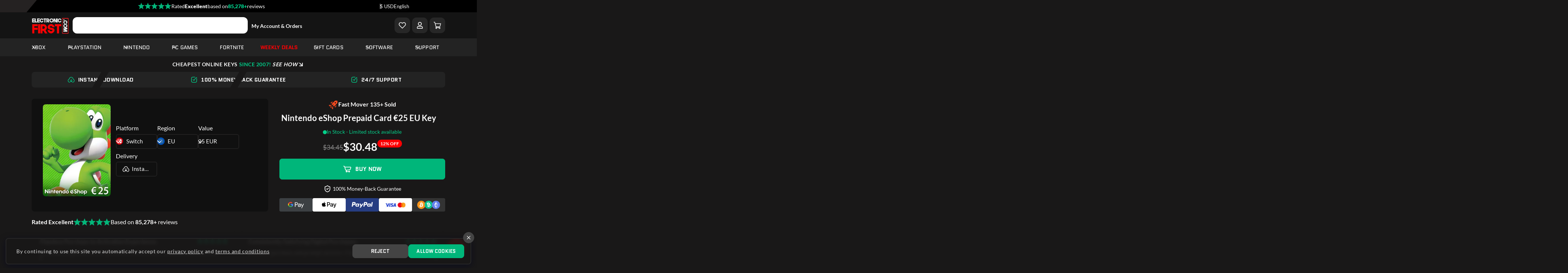

--- FILE ---
content_type: text/html; charset=UTF-8
request_url: https://www.electronicfirst.com/nintendo-eshop-prepaid-card-25-eu-key
body_size: 65540
content:
<!DOCTYPE html>
<html lang="en" >
<head>
  <meta charset="utf-8"/>
  <link rel="alternate" href="https://www.electronicfirst.com/nintendo-eshop-prepaid-card-25-eu-key" hreflang="en-US"><link rel="alternate" href="https://www.electronicfirst.com/nintendo-eshop-prepaid-card-25-eu-key" hreflang="en-GB"><link rel="alternate" href="https://www.electronicfirst.com/de/nintendo-eshop-prepaid-card-25-eu-key" hreflang="de-DE"><link rel="alternate" href="https://www.electronicfirst.com/es/nintendo-eshop-prepaid-card-25-eu-key" hreflang="es-ES"><link rel="alternate" href="https://www.electronicfirst.com/fr/nintendo-eshop-prepaid-card-25-eu-key" hreflang="fr-FR"><link rel="alternate" href="https://www.electronicfirst.com/it/nintendo-eshop-prepaid-card-25-eu-key" hreflang="it-IT"><link rel="alternate" href="https://www.electronicfirst.com/nl/nintendo-eshop-prepaid-card-25-eu-key" hreflang="nl-NL"><link rel="alternate" href="https://www.electronicfirst.com/ar/nintendo-eshop-prepaid-card-25-eu-key" hreflang="ar-BH"><link rel="alternate" href="https://www.electronicfirst.com/ar/nintendo-eshop-prepaid-card-25-eu-key" hreflang="ar-KW"><link rel="alternate" href="https://www.electronicfirst.com/ar/nintendo-eshop-prepaid-card-25-eu-key" hreflang="ar-OM"><link rel="alternate" href="https://www.electronicfirst.com/ar/nintendo-eshop-prepaid-card-25-eu-key" hreflang="ar-QA"><link rel="alternate" href="https://www.electronicfirst.com/ar/nintendo-eshop-prepaid-card-25-eu-key" hreflang="ar-AE"><link rel="alternate" href="https://www.electronicfirst.com/zh/nintendo-eshop-prepaid-card-25-eu-key" hreflang="zh-CN"><link rel="alternate" href="https://www.electronicfirst.com/nintendo-eshop-prepaid-card-25-eu-key" hreflang="x-default">
  <meta name="viewport" content="width=device-width, initial-scale=1, shrink-to-fit=no"/>
  <meta name="csrf-token" content="ZfcIDYmBzrea8sWjpqlIs7ZwsPyU1ZD7etFR32W4"/>

      <script src="https://cdn.onesignal.com/sdks/OneSignalSDK.js" async type="b11764b2eb2dbb1b95d47aa5-text/javascript"></script>
    <script type="b11764b2eb2dbb1b95d47aa5-text/javascript">
      window.OneSignal = window.OneSignal || [];
      OneSignal.push(function () {
        OneSignal.init({
          appId: "ecfb3814-8ae0-4805-b5e2-e6642b91541e",
          safari_web_id: "web.onesignal.auto.3b9e77c1-5852-4edd-a278-c29c156a72b0",
          autoRegister: false,
          promptOptions: {
            slidedown: {
              enabled: true,
              actionMessage: "🚨 Don't miss out! Enable to get early access to exclusive promotions and coupons!",
              acceptButtonText: "Allow",
              cancelButtonText: "No Thanks"
            }
          }
        });

        OneSignal.getNotificationPermission().then(permission => {
          if (permission === "default") {
            OneSignal.showSlidedownPrompt();
          }
        });
      });
    </script>
  
  
      <title>Nintendo eShop Prepaid Card €25 EU Key - Electronic First</title>
    <meta name="description" content="Purchase €25 Nintendo eShop Prepaid Card EU key - Get instant access at EF! Try and level up your playtime now!">
  
  
  
  <link rel="canonical" href="https://www.electronicfirst.com/nintendo-eshop-prepaid-card-25-eu-key">
  
      <link rel="apple-touch-icon" sizes="57x57" href="https://www.electronicfirst.com/favicon/apple-icon-57x57.png">
    <link rel="apple-touch-icon" sizes="60x60" href="https://www.electronicfirst.com/favicon/apple-icon-60x60.png">
    <link rel="apple-touch-icon" sizes="72x72" href="https://www.electronicfirst.com/favicon/apple-icon-72x72.png">
    <link rel="apple-touch-icon" sizes="76x76" href="https://www.electronicfirst.com/favicon/apple-icon-76x76.png">
    <link rel="apple-touch-icon" sizes="114x114" href="https://www.electronicfirst.com/favicon/apple-icon-114x114.png">
    <link rel="apple-touch-icon" sizes="120x120" href="https://www.electronicfirst.com/favicon/apple-icon-120x120.png">
    <link rel="apple-touch-icon" sizes="144x144" href="https://www.electronicfirst.com/favicon/apple-icon-144x144.png">
    <link rel="apple-touch-icon" sizes="152x152" href="https://www.electronicfirst.com/favicon/apple-icon-152x152.png">
    <link rel="apple-touch-icon" sizes="180x180" href="https://www.electronicfirst.com/favicon/apple-icon-180x180.png">
    <link rel="icon" type="image/png" sizes="192x192" href="https://www.electronicfirst.com/favicon/android-icon-192x192.png">
    <link rel="icon" type="image/png" sizes="32x32" href="https://www.electronicfirst.com/favicon/favicon-32x32.png">
    <link rel="icon" type="image/png" sizes="96x96" href="https://www.electronicfirst.com/favicon/favicon-96x96.png">
    <link rel="icon" type="image/png" sizes="16x16" href="https://www.electronicfirst.com/favicon/favicon-16x16.png">
  
  <meta name="msapplication-TileColor" content="#ffffff">
  <meta name="msapplication-TileImage" content="/ms-icon-144x144.png">
  <meta name="theme-color" content="#2B2C3E">

  
  <meta property="og:type" content="website"/>
  <meta property="og:title" content="Nintendo eShop Prepaid Card €25 EU Key"/>
  <meta property="og:description" content="Purchase €25 Nintendo eShop Prepaid Card EU key - Get instant access at EF! Try and level up your playtime now!"/>
  <meta property="og:url" content="https://www.electronicfirst.com/nintendo-eshop-prepaid-card-25-eu-key"/>
  <meta property="og:site_name" content="Electronic First"/>
  <meta property="og:image" content="https://static.electronicfirst.com/website/uploads/2024/03/22/og_image_1711101576_65fd5688a927a.webp"/>
  <meta property="og:image:width" content="1200"/>
  <meta property="og:image:height" content="630"/>
  <meta property="og:image:type" content="image/jpeg"/>
  <meta property="og:locale" content="en_US"/>
  <meta name="twitter:card" content="summary_large_image"/>
  <meta name="twitter:site" content="@electronicfirst"/>

  <link rel="preconnect" href="https://fonts.gstatic.com/">

  
        <link fetchpriority="high" rel="preload" href="https://static.electronicfirst.com/products/thumbnail_1681731017_643d2dc9b5b7c.webp" type="image/webp" as="image">
  
  
  <link rel="preload" as="style" href="https://www.electronicfirst.com/build/assets/site-styles-4ccdef2f.css" /><link rel="stylesheet" href="https://www.electronicfirst.com/build/assets/site-styles-4ccdef2f.css" />
  
  
  
      <link rel="preload" as="style" href="https://www.electronicfirst.com/build/assets/outer-882e7755.css" /><link rel="stylesheet" href="https://www.electronicfirst.com/build/assets/outer-882e7755.css" />  
  
  
  
  
  
  
  
  

  
  <script type="b11764b2eb2dbb1b95d47aa5-text/javascript">
    function getCookie(cookieName) {
      const name = cookieName + "=";
      const decodedCookie = decodeURIComponent(document.cookie);
      const cookieArray = decodedCookie.split(';');
      for (let i = 0; i < cookieArray.length; i++) {
        let cookie = cookieArray[i];
        while (cookie.charAt(0) === ' ') {
          cookie = cookie.substring(1);
        }
        if (cookie.indexOf(name) === 0) {
          return cookie.substring(name.length, cookie.length);
        }
      }
      return null;
    }
  </script>

  
  
    
    







    
    <script type="b11764b2eb2dbb1b95d47aa5-text/javascript">
      window.dataLayer = window.dataLayer || [];

      function gtag() {
        dataLayer.push(arguments);
      }

      if (getCookie('acceptCookies') == null) {
        // Google consent: Set default consent to 'denied'
        gtag('consent', 'default', {
          'ad_storage': 'denied',
          'ad_user_data': 'denied',
          'ad_personalization': 'denied',
          'analytics_storage': 'denied',
          // privacy parameters
          'functionality_storage': 'granted',
          'security_storage': 'granted',
          'wait_for_update': 500
        });

        // Algolia Analytics
        // window.aa('init', {
        //   partial: true,
        //   useCookie: false,
        // });
      }
    </script>

    
          <script type="b11764b2eb2dbb1b95d47aa5-text/javascript">
        // if (getCookie('acceptCookies') === 'yes') {
        //   // Algolia Analytics
        //   window.aa('init', {
        //     partial: true,
        //     useCookie: true,
        //   });
        // }

        // Set default consent to 'granted' for non-EEA regions
        gtag('consent', 'update', {
          'ad_storage': 'granted',
          'ad_user_data': 'granted',
          'ad_personalization': 'granted',
          'analytics_storage': 'granted',
          'functionality_storage': 'granted',
          'security_storage': 'granted'
        });
      </script>
    
    
          <script type="b11764b2eb2dbb1b95d47aa5-text/javascript">
        // Set default MS consent to 'granted' for non-EEA, UK and CH regions
        window.uetq = window.uetq || [];
        window.uetq.push('consent', 'update', {
          'ad_storage': 'granted'
        });
      </script>
    
    
          <script src="https://www.electronicfirst.com/frontend/v3/js/gtm.min.js?ver=1.0.5" defer type="b11764b2eb2dbb1b95d47aa5-text/javascript"></script>
      




























  
    <style>
    .support-link {
      text-wrap: balance;
    }

    .support-link a:hover {
      text-decoration: underline !important;
    }

    .input_container {
      position: relative;
    }

    .input_container .removeInput {
      position: absolute;
      right: 10px;
      top: 50%;
      transform: translateY(-50%);
      cursor: pointer;
    }

    .product-reviews-success-wrap {
      -webkit-box-shadow: inset 0 0 3px rgb(0 0 0 / 30%);
      box-shadow: 0px 5px 10px rgb(0 4 33 / 47%);
      border-radius: 8px;
      margin-bottom: 40px;
      padding: 15px 15px;
      color: #fff;
    }

    .theme-dark .product-reviews-success-wrap {
      background-color: #272727;
      border-color: #272727;
    }

    .theme-glow .product-reviews-success-wrap {
      background-color: #161a3a;
      border-color: #161a3a;
    }

    .product-reviews-success-wrap .close {
      font-size: 2.5rem;
      top: 10px;
      right: 10px;
      border-radius: 50%;
      color: #fff !important;
      text-shadow: unset;
      opacity: 1;
    }

    .theme-dark .product-reviews-success-wrap .close {
      background: #191818;
    }

    .theme-glow .product-reviews-success-wrap .close {
      background: #0f1336;
    }

    .theme-dark .product-reviews-success-wrap .close:hover {
      background: #ff0003;
      opacity: 1;
    }

    .theme-glow .product-reviews-success-wrap .close:hover {
      background: #ff346d;
      opacity: 1;
    }

    .review-form .pros-cons-form {
      margin-bottom: 16px;
    }

    @media screen and (max-width: 767px) {
      .product-reviews-success-wrap {
        margin-bottom: 40px;
      }

      .review-form .title {
        font-size: 16px;
      }

      .review-form .title i {
        font-size: 18px;
      }

      .review-form .pros-cons-form {
        margin-bottom: 8px;
      }

      .review-form .pros-cons-form {
        gap: 8px;
      }
    }

    .session-loader::after {
      opacity: 1;
      position: absolute;
      content: "";
      top: calc(50% - 40px);
      left: calc(50% - 20px);
      height: 40px;
      width: 40px;
      border-radius: 50%;
      transition: 0.3s;
      background: radial-gradient(farthest-side, #ffffff 94%, rgba(0, 0, 0, 0)) top/4px 4px no-repeat, conic-gradient(rgba(0, 0, 0, 0) 30%, #ffffff);
      -webkit-mask: radial-gradient(farthest-side, rgba(0, 0, 0, 0) calc(100% - 4px), #000 0);
      animation: l13 1s infinite linear;
    }
  </style>
    <style>@font-face{font-family: aed;src: url('https://www.electronicfirst.com/fonts/aed-Regular.otf')}</style>
    <style>
    .review-votes.disabled {
      opacity: 0.5;
      cursor: not-allowed;
    }

    .review-votes.disabled button {
      pointer-events: none;
    }

    .review {
      position: relative;
    }

    .review_loader {
      position: absolute;
      height: 100%;
      width: 100%;
      display: none;
    }

    .review_loader.show {
      display: block;
    }

    .review_loader em {
      position: absolute;
      left: 42%;
      top: 40%;
      color: #fff;
      transform: translate(-50%, -50%);
      z-index: 1;
      font-size: 20px;
    }
    /* Spinner CSS */
    .spinner {
      border: 4px solid rgba(0, 0, 0, 0.1); /* Light grey background */
      border-left: 4px solid #08c693; /* Green color */
      border-radius: 50%;
      width: 40px;
      height: 40px;
      animation: spin 1s linear infinite;
      margin: 10px auto; /* Center the spinner */
    }

    /* Animation */
    @keyframes spin {
      0% { transform: rotate(0deg); }
      100% { transform: rotate(360deg); }
    }

  </style>
  <style >[wire\:loading], [wire\:loading\.delay], [wire\:loading\.inline-block], [wire\:loading\.inline], [wire\:loading\.block], [wire\:loading\.flex], [wire\:loading\.table], [wire\:loading\.grid], [wire\:loading\.inline-flex] {display: none;}[wire\:loading\.delay\.shortest], [wire\:loading\.delay\.shorter], [wire\:loading\.delay\.short], [wire\:loading\.delay\.long], [wire\:loading\.delay\.longer], [wire\:loading\.delay\.longest] {display:none;}[wire\:offline] {display: none;}[wire\:dirty]:not(textarea):not(input):not(select) {display: none;}input:-webkit-autofill, select:-webkit-autofill, textarea:-webkit-autofill {animation-duration: 50000s;animation-name: livewireautofill;}@keyframes livewireautofill { from {} }</style>
</head>
<body
  class="
    theme-dark
     has-snow       "
>


  <noscript>
    <iframe src="https://www.googletagmanager.com/ns.html?id=GTM-TD2B3SP" height="0" width="0" style="display:none;visibility:hidden"></iframe>
  </noscript>



<div class="select2-overlay"></div>


<div class="preloader">
  <div class="loading">
    loading
    <span></span>
  </div>
</div>


<div>
  <!-- Header Start -->

<div class="header-top">
  <div class="container">
    <div class="content">
      
      <a class="tp-review-link" rel="noopener" style="cursor: pointer">

        <div class="header-tpw-content">
          <div class="trust-image-logo">
            <img src="https://www.electronicfirst.com/frontend/v3/images/trust/stars-5.svg" alt="5 Star" class="img-fluid" height="20" width="80"/>
          </div>
          <div class="rated-text">
            <p>Rated </p>
          </div>
          <div class="rating-status">
            <p>Excellent</p>
          </div>
          <div class="base-on-text">
            <p style="white-space:nowrap">based on</p>
          </div>
          <div class="total-reviews-number">
            <p class="d-none d-md-block">85,278+</p>
            <p class="d-block d-md-none">85.3k</p>
          </div>
          <div class="reviews-word-text" style="display:block">
            <p>reviews</p>
          </div>
          
        </div>
      </a>
      <div class="header-top-actions">
        <div wire:id="5paGXHq5PJHrZiQL6HAS" wire:initial-data="{&quot;fingerprint&quot;:{&quot;id&quot;:&quot;5paGXHq5PJHrZiQL6HAS&quot;,&quot;name&quot;:&quot;frontend.header.currency-dropdown&quot;,&quot;locale&quot;:&quot;en&quot;,&quot;path&quot;:&quot;nintendo-eshop-prepaid-card-25-eu-key&quot;,&quot;method&quot;:&quot;GET&quot;,&quot;v&quot;:&quot;acj&quot;},&quot;effects&quot;:{&quot;listeners&quot;:[&quot;currency&quot;,&quot;updateCurrency&quot;]},&quot;serverMemo&quot;:{&quot;children&quot;:[],&quot;errors&quot;:[],&quot;htmlHash&quot;:&quot;a5c67872&quot;,&quot;data&quot;:{&quot;currencies&quot;:{&quot;DH&quot;:&quot;AED&quot;,&quot;A$&quot;:&quot;AUD&quot;,&quot;BD&quot;:&quot;BHD&quot;,&quot;B$&quot;:&quot;BRL&quot;,&quot;C$&quot;:&quot;CAD&quot;,&quot;Kc&quot;:&quot;CZK&quot;,&quot;\u20ac&quot;:&quot;EUR&quot;,&quot;\u00a3&quot;:&quot;GBP&quot;,&quot;KD&quot;:&quot;KWD&quot;,&quot;RO&quot;:&quot;OMR&quot;,&quot;QR&quot;:&quot;QAR&quot;,&quot;SR&quot;:&quot;SAR&quot;,&quot;kr&quot;:&quot;SEK&quot;,&quot;$&quot;:&quot;USD&quot;}},&quot;dataMeta&quot;:{&quot;collections&quot;:[&quot;currencies&quot;]},&quot;checksum&quot;:&quot;389711a3c48d31491ec6ed99dd9213c190381c284c1df7b942985b8239840732&quot;}}" class="position-relative d-inline-block d-xs-none has-divider">
  <div class="currency" wire:ignore>
    <select class="select-currency d-none">
              <option style="color: #0a1520" value="AED" >AED</option>
              <option style="color: #0a1520" value="AUD" >AUD</option>
              <option style="color: #0a1520" value="BHD" >BHD</option>
              <option style="color: #0a1520" value="BRL" >BRL</option>
              <option style="color: #0a1520" value="CAD" >CAD</option>
              <option style="color: #0a1520" value="CZK" >CZK</option>
              <option style="color: #0a1520" value="EUR" >EUR</option>
              <option style="color: #0a1520" value="GBP" >GBP</option>
              <option style="color: #0a1520" value="KWD" >KWD</option>
              <option style="color: #0a1520" value="OMR" >OMR</option>
              <option style="color: #0a1520" value="QAR" >QAR</option>
              <option style="color: #0a1520" value="SAR" >SAR</option>
              <option style="color: #0a1520" value="SEK" >SEK</option>
              <option style="color: #0a1520" value="USD" selected>USD</option>
          </select>
  </div>
</div>

<div class="position-relative d-none d-xs-inline-block has-divider">
  <div class="currency" wire:ignore>
    <select class="select-currency d-none">
              <option style="color: #0a1520" value="AED" ><span>DH</span> AED</option>
              <option style="color: #0a1520" value="AUD" ><span>A$</span> AUD</option>
              <option style="color: #0a1520" value="BHD" ><span>BD</span> BHD</option>
              <option style="color: #0a1520" value="BRL" ><span>B$</span> BRL</option>
              <option style="color: #0a1520" value="CAD" ><span>C$</span> CAD</option>
              <option style="color: #0a1520" value="CZK" ><span>Kc</span> CZK</option>
              <option style="color: #0a1520" value="EUR" ><span>€</span> EUR</option>
              <option style="color: #0a1520" value="GBP" ><span>£</span> GBP</option>
              <option style="color: #0a1520" value="KWD" ><span>KD</span> KWD</option>
              <option style="color: #0a1520" value="OMR" ><span>RO</span> OMR</option>
              <option style="color: #0a1520" value="QAR" ><span>QR</span> QAR</option>
              <option style="color: #0a1520" value="SAR" ><span>SR</span> SAR</option>
              <option style="color: #0a1520" value="SEK" ><span>kr</span> SEK</option>
              <option style="color: #0a1520" value="USD" selected><span>$</span> USD</option>
          </select>
  </div>
</div>

<!-- Livewire Component wire-end:5paGXHq5PJHrZiQL6HAS -->        <div wire:id="7NIIpFUhagIHqhZb0zb2" wire:initial-data="{&quot;fingerprint&quot;:{&quot;id&quot;:&quot;7NIIpFUhagIHqhZb0zb2&quot;,&quot;name&quot;:&quot;frontend.header.translation-dropdown&quot;,&quot;locale&quot;:&quot;en&quot;,&quot;path&quot;:&quot;nintendo-eshop-prepaid-card-25-eu-key&quot;,&quot;method&quot;:&quot;GET&quot;,&quot;v&quot;:&quot;acj&quot;},&quot;effects&quot;:{&quot;listeners&quot;:[&quot;changeLanguage&quot;]},&quot;serverMemo&quot;:{&quot;children&quot;:[],&quot;errors&quot;:[],&quot;htmlHash&quot;:&quot;aa0f2c2e&quot;,&quot;data&quot;:{&quot;currentLanguageName&quot;:&quot;English&quot;},&quot;dataMeta&quot;:[],&quot;checksum&quot;:&quot;817f2f9c91b8c3dcd4c9521cf227777b07e683a983995181225d76b63cf78f32&quot;}}" class="position-relative d-inline-block d-xs-none">
  <div class="currency" wire:ignore>
    <select class="select-lang d-none">
              <option style="color: #fff" value="https://www.electronicfirst.com/nintendo-eshop-prepaid-card-25-eu-key" data-local="en" selected>
          ENG
        </option>
              <option style="color: #fff" value="https://www.electronicfirst.com/de/nintendo-eshop-prepaid-card-25-eu-key" data-local="de" >
          DEU
        </option>
              <option style="color: #fff" value="https://www.electronicfirst.com/es/nintendo-eshop-prepaid-card-25-eu-key" data-local="es" >
          ESP
        </option>
              <option style="color: #fff" value="https://www.electronicfirst.com/fr/nintendo-eshop-prepaid-card-25-eu-key" data-local="fr" >
          FRA
        </option>
              <option style="color: #fff" value="https://www.electronicfirst.com/it/nintendo-eshop-prepaid-card-25-eu-key" data-local="it" >
          ITA
        </option>
              <option style="color: #fff" value="https://www.electronicfirst.com/nl/nintendo-eshop-prepaid-card-25-eu-key" data-local="nl" >
          NLD
        </option>
              <option style="color: #fff" value="https://www.electronicfirst.com/ar/nintendo-eshop-prepaid-card-25-eu-key" data-local="ar" >
          العربية
        </option>
              <option style="color: #fff" value="https://www.electronicfirst.com/zh/nintendo-eshop-prepaid-card-25-eu-key" data-local="zh" >
          简体中文
        </option>
          </select>
  </div>
</div>

<div class="position-relative d-none d-xs-inline-block">
  <div class="currency" wire:ignore>
    <select class="select-lang d-none">
              <option style="color: #fff" value="https://www.electronicfirst.com/nintendo-eshop-prepaid-card-25-eu-key" data-local="en" selected>
          English
        </option>
              <option style="color: #fff" value="https://www.electronicfirst.com/de/nintendo-eshop-prepaid-card-25-eu-key" data-local="de" >
          Deutsch
        </option>
              <option style="color: #fff" value="https://www.electronicfirst.com/es/nintendo-eshop-prepaid-card-25-eu-key" data-local="es" >
          Español
        </option>
              <option style="color: #fff" value="https://www.electronicfirst.com/fr/nintendo-eshop-prepaid-card-25-eu-key" data-local="fr" >
          Français
        </option>
              <option style="color: #fff" value="https://www.electronicfirst.com/it/nintendo-eshop-prepaid-card-25-eu-key" data-local="it" >
          Italiano
        </option>
              <option style="color: #fff" value="https://www.electronicfirst.com/nl/nintendo-eshop-prepaid-card-25-eu-key" data-local="nl" >
          Dutch
        </option>
              <option style="color: #fff" value="https://www.electronicfirst.com/ar/nintendo-eshop-prepaid-card-25-eu-key" data-local="ar" >
          العربية
        </option>
              <option style="color: #fff" value="https://www.electronicfirst.com/zh/nintendo-eshop-prepaid-card-25-eu-key" data-local="zh" >
          简体中文
        </option>
          </select>
  </div>
</div>

<!-- Livewire Component wire-end:7NIIpFUhagIHqhZb0zb2 -->      </div>
    </div>
  </div>
</div>

<div class="annobar">
  <div class="container text-center">
    <a href="https://www.electronicfirst.com/personalized-gift-cards" class="d-flex justify-content-center align-items-center">
      <svg xmlns="http://www.w3.org/2000/svg" height="20px" viewBox="0 0 24 24" fill="none" stroke="currentColor" stroke-width="2" stroke-linecap="round" stroke-linejoin="round" class="text-primary">
        <rect x="3" y="8" width="18" height="4" rx="1"/>
        <path d="M12 8v13"/>
        <path d="M19 12v7a2 2 0 0 1-2 2H7a2 2 0 0 1-2-2v-7"/>
        <path d="M7.5 8a2.5 2.5 0 0 1 0-5A4.8 8 0 0 1 12 8a4.8 8 0 0 1 4.5-5 2.5 2.5 0 0 1 0 5"/>
      </svg>
      <p class="mb-0">Personalized Gift Cards <span class="d-none d-md-inline">Delivered With Love!</span> — <span class="create-now">Create Now</span></p>
    </a>
  </div>
</div>

<header class="main-header header">
  <div class="header-middle-bar">
    <div class="container">
      <div class="head-content">
        <div class="logo">
          <a href="https://www.electronicfirst.com" class="main-logo"><img src="https://static.electronicfirst.com/website/uploads/2023/04/18/header_logo_glow_1681808133_643e5b05bcb0e.webp" alt="EF Logo" class="img-fluid" height="50" width="100"/></a>
          <a href="https://www.electronicfirst.com" class="logo-white"><img src="https://static.electronicfirst.com/website/uploads/2023/04/18/header_logo_dark_1681808133_643e5b05223c4.webp" alt="EF Logo" class="img-fluid" height="50" width="100"/></a>
          <a href="https://www.electronicfirst.com" class="logo-light"><img src="https://www.electronicfirst.com/frontend/v3/images/logo/logo-light.svg" alt="EF Logo" class="img-fluid" height="50" width="100"/></a>
        </div>

        <div class="search-bar">
          
        </div>

        <div class="account-orders-link">
          <a href="https://www.electronicfirst.com/login?intent_url=https%3A%2F%2Fwww.electronicfirst.com%2Fdashboard"> My Account &amp; Orders </a>
        </div>

        <div class="d-flex align-items-center all-content">

          <div class="cart nav-wishlist-btn">
            <div class="shopping-cart">
              <a
                  class="text-white"
                  href="https://www.electronicfirst.com/login?intent_url=https%3A%2F%2Fwww.electronicfirst.com%2Fdashboard%2Fwishlist"
                  aria-label="Add to Wishlist"
              >
                <svg xmlns="http://www.w3.org/2000/svg" width="20" height="20" viewBox="0 0 24 24" fill="none" stroke="currentColor" stroke-width="2" stroke-linecap="round" stroke-linejoin="round">
                  <path d="M20.84 4.61a5.5 5.5 0 0 0-7.78 0L12 5.67l-1.06-1.06a5.5 5.5 0 0 0-7.78 7.78l1.06 1.06L12 21.23l7.78-7.78 1.06-1.06a5.5 5.5 0 0 0 0-7.78z"></path>
                </svg>
                              </a>
            </div>
          </div>

          

          <div class="cart ef-customer-profile-icon">
            <div class="toggle-showbar d-block">
              <div class="toggle-bar shopping-cart">
                <svg stroke="currentColor" fill="currentColor" stroke-width="0" viewBox="0 0 448 512" height="18" width="18" xmlns="http://www.w3.org/2000/svg">
                  <path d="M313.6 304c-28.7 0-42.5 16-89.6 16-47.1 0-60.8-16-89.6-16C60.2 304 0 364.2 0 438.4V464c0 26.5 21.5 48 48 48h352c26.5 0 48-21.5 48-48v-25.6c0-74.2-60.2-134.4-134.4-134.4zM400 464H48v-25.6c0-47.6 38.8-86.4 86.4-86.4 14.6 0 38.3 16 89.6 16 51.7 0 74.9-16 89.6-16 47.6 0 86.4 38.8 86.4 86.4V464zM224 288c79.5 0 144-64.5 144-144S303.5 0 224 0 80 64.5 80 144s64.5 144 144 144zm0-240c52.9 0 96 43.1 96 96s-43.1 96-96 96-96-43.1-96-96 43.1-96 96-96z"></path>
                </svg>
                <svg class="close text-primary" xmlns="http://www.w3.org/2000/svg" width="28" height="28" viewBox="0 0 24 24" fill="none" stroke="currentColor" stroke-width="1.8" stroke-linecap="round" stroke-linejoin="round">
                  <path d="M18 6 6 18"></path>
                  <path d="m6 6 12 12"></path>
                </svg>
              </div>
              <div class="user-dropdown-menu">
                <div tabindex="-1" aria-label="Change Appearance">
                  
                  <div class="toggle-color-switch">
                    <button type="button" data-theme="dark" class="button-reset">
                      <svg xmlns="http://www.w3.org/2000/svg" width="15" height="15" viewBox="0 0 24 24"><path fill="none" stroke="currentColor" stroke-linecap="round" stroke-linejoin="round" stroke-width="2" d="M21.5 14.078A8.557 8.557 0 0 1 9.922 2.5C5.668 3.497 2.5 7.315 2.5 11.873a9.627 9.627 0 0 0 9.627 9.627c4.558 0 8.376-3.168 9.373-7.422" color="currentColor"/></svg>
                      Dark
                    </button>
                    <button type="button" data-theme="glow" class="button-reset">
                      <svg xmlns="http://www.w3.org/2000/svg" width="15" height="15" viewBox="0 0 24 24"><g fill="none" stroke="currentColor" stroke-linecap="round" stroke-linejoin="round" stroke-width="2" color="currentColor"><path d="M21.099 7.845a3.5 3.5 0 1 1-4.943-4.943m4.943 4.943A10 10 0 0 1 22 12c0 5.523-4.477 10-10 10S2 17.523 2 12S6.477 2 12 2c1.483 0 2.89.323 4.155.901M21.1 7.845A10.04 10.04 0 0 0 16.155 2.9M10 8h.006M7 14h.006"/><path d="M16 16a2 2 0 1 1-4 0a2 2 0 0 1 4 0"/></g></svg>
                      Glow
                    </button>
                    <button type="button" data-theme="light" class="button-reset">
                      <svg xmlns="http://www.w3.org/2000/svg" width="15" height="15" viewBox="0 0 24 24"><path fill="none" stroke="currentColor" stroke-linecap="round" stroke-linejoin="round" stroke-width="2" d="M17 12a5 5 0 1 1-10 0a5 5 0 0 1 10 0M12 2c-.377.333-.905 1.2 0 2m0 16c.377.333.906 1.2 0 2m7.5-17.497c-.532-.033-1.575.22-1.496 1.495M5.496 17.5c.033.532-.22 1.575-1.496 1.496M5.003 4.5c-.033.532.22 1.576 1.497 1.497M18 17.503c.532-.032 1.575.208 1.496 1.414M22 12c-.333-.377-1.2-.905-2 0m-16-.5c-.333.377-1.2.906-2 0" color="currentColor"/></svg>
                      Light
                    </button>
                    <span class="color-switch-state"></span>
                  </div>
                </div>
                <hr/>
                                                  <a href="https://www.electronicfirst.com/login">
                    <div class="text"> Login</div>
                  </a>
                  <a href="https://www.electronicfirst.com/register">
                    <div class="text d-flex align-items-center justify-content-between w-100">
                      <span>Register</span>
                      <svg xmlns="http://www.w3.org/2000/svg" height="1em" viewBox="0 0 640 512" fill="currentColor">
                        <path d="M96 128a128 128 0 1 1 256 0A128 128 0 1 1 96 128zM0 482.3C0 383.8 79.8 304 178.3 304h91.4C368.2 304 448 383.8 448 482.3c0 16.4-13.3 29.7-29.7 29.7H29.7C13.3 512 0 498.7 0 482.3zM504 312V248H440c-13.3 0-24-10.7-24-24s10.7-24 24-24h64V136c0-13.3 10.7-24 24-24s24 10.7 24 24v64h64c13.3 0 24 10.7 24 24s-10.7 24-24 24H552v64c0 13.3-10.7 24-24 24s-24-10.7-24-24z"/>
                      </svg>
                    </div>
                  </a>
                              </div>
            </div>
          </div>

          <div class="cart ef-header-cart-icon">
            <button type="button" class="shopping-cart open-shopping-cart button-reset" aria-label="Check Your Shopping Cart Status">
              <svg height="20" width="20" xmlns="http://www.w3.org/2000/svg" viewBox="0 0 1454 1392">
                <path
                    d="m20 21 71.1-.1 113.6-.1C225 20.7 243 22 259 36c10.3 10.6 14 23.7 17.7 37.7l9.2 34 20.3 75 .5 2.2 21.6 79.4.9 3.4 8.3 30.1 1 3.5.9 3.1c.6 2.6.6 2.6.6 5.6h2.8l297.2-.2h4.5l258.4-.1h2.4l147.7-.2h73.9l185-.1h63.6a60 60 0 0 1 43.1 15.6 56 56 0 0 1 15.6 41c-.2 6.4-2 12.6-3.6 18.8l-6.2 23.3-6.8 25.2-5.3 19.5-16.8 62.3-6.5 24.5-.8 2.8-17.6 65.7-.8 2.9-75.2 280.2a198 198 0 0 1-13 37.5l-1 2.4q-5 10-11.6 18.9l-1.7 2.3a151 151 0 0 1-78.8 54l-2.5.7c-15.8 4.4-31.4 4.3-47.7 4.3h-50.2l-100.8.2-186 .2h-3l-266.3.3.8 3 6.2 22.6.6 2.1c1.4 5 1.4 5 1.4 7.3h4l172.7-.1h2.7l419.1-.3c47.7-.1 90 13.6 124.5 47.4l2.4 2.3a172 172 0 0 1 48.3 95.2A166 166 0 0 1 1287 1312l-14.6 17.3A169 169 0 0 1 1157 1385a169 169 0 0 1-140-60l-1.3-1.6A166 166 0 0 1 979 1238l-.3-3a181 181 0 0 1 10.3-81l-302-1 5 14a223 223 0 0 1 3.3 13 169 169 0 0 1-57.3 167l-1.6 1.3A166 166 0 0 1 553 1384l-2.6.3c-43.6 4.6-89-5.6-123.4-33.3-35.9-29.1-60.2-68.6-65.5-115-4.2-45.4 7.3-89 35.5-125l7-7.8 5.2-6c7-8.2 16-15 24.8-21.2a1359 1359 0 0 0-14.3-54l-24.5-89.3-9.6-34a6736 6736 0 0 1-34-124.6l-22-80.4-6-21.7-.8-2.8-22.5-82.5L248 394.8l-.9-3-.7-2.8-.7-2.6-1.9-6.3c-.7-2.7-1-5-1.1-8-.7-8.2-3.1-16-5.3-24L226 306.4l-.8-3.3-2.7-9.8A17208 17208 0 0 1 186.8 160l-5.8-21.4-.6-2.2c-.8-3-1.4-5.4-1.4-8.4H20zm347 397a2140 2140 0 0 0 20.7 75.3l14.8 52.7q25.1 88.7 49 177.9L483.3 841l.7 2.5 7.3 27.5a50 50 0 0 0 23.7 32 62 62 0 0 0 27.3 5.1h62.5l190 .1h2.8l194 .1h135c27.3.2 27.3.2 50.7-13 10-11 12.6-25.9 16.3-39.9l12.5-46.6 8-30.2.7-2.4.6-2.5 21.4-79.8.7-2.6 48.7-181.9 14-52 7.7-28.1.6-2.5q1.3-4.3 1.5-8.8zm134 742-2.7 1.5A66 66 0 0 0 469 1199a68 68 0 0 0 6.7 50 65 65 0 0 0 40 29.5c16.5 3.3 32.9.9 47.5-7.6a67 67 0 0 0 28.4-40.6c.8-4.5.7-9 .7-13.6v-3c0-16.2-6.5-30.6-17.6-42.3A64 64 0 0 0 530 1153c-9.8 0-20.5 2.2-29.1 7.1m600.6 12.2a62 62 0 0 0-16.6 32.8l-.4 2.4a67 67 0 0 0 13.4 49.6 70 70 0 0 0 22.1 17.2c14 7 31.1 7.3 45.9 3a66 66 0 0 0 38.4-34.3c3.5-7.3 5-14.8 5.6-22.9l.2-2a63 63 0 0 0-63-65 63 63 0 0 0-45.6 19.2"
                    fill="currentColor"/>
              </svg>
              <span wire:id="ZDsQrlHTakSM0lb6hAoI" wire:initial-data="{&quot;fingerprint&quot;:{&quot;id&quot;:&quot;ZDsQrlHTakSM0lb6hAoI&quot;,&quot;name&quot;:&quot;frontend.cart.cart-counter&quot;,&quot;locale&quot;:&quot;en&quot;,&quot;path&quot;:&quot;nintendo-eshop-prepaid-card-25-eu-key&quot;,&quot;method&quot;:&quot;GET&quot;,&quot;v&quot;:&quot;acj&quot;},&quot;effects&quot;:{&quot;listeners&quot;:[&quot;cart_counter&quot;]},&quot;serverMemo&quot;:{&quot;children&quot;:[],&quot;errors&quot;:[],&quot;htmlHash&quot;:&quot;806b233a&quot;,&quot;data&quot;:{&quot;sessionID&quot;:&quot;cf80fb10-657a-46b8-9fdb-8a8af8ebaa0f-69f51b243050ed184f1f71c94d3d58ad&quot;},&quot;dataMeta&quot;:[],&quot;checksum&quot;:&quot;b6b2eb429434f17355d4ce9165d0dd8aafc97210338bc10842c62a9c6215af1e&quot;}}" aria-hidden="true" class="d-none">
  0
</span>
<!-- Livewire Component wire-end:ZDsQrlHTakSM0lb6hAoI -->              <span class="d-none">Shopping Cart Status</span>
            </button>
          </div>
        </div>

        <div class="navbar-toggle d-lg-none d-flex align-items-center">
          <button type="button" class="toggle-icon" aria-label="Navbar Toggler">
            <span></span>
            <span></span>
            <span></span>
          </button>
        </div>
      </div>
    </div>
  </div>
</header>

<div class="mobile-search-wrapper">
  <div class="container">
    <div class="search-bar flyout-search position-relative" style="max-width:100%">
      
    </div>
  </div>
</div>

<nav class="heaader-area navbar navbar-expand-lg top-menu">
  <div class="container main-nav">
    
    <ul class="navbar-nav">
                      <li class="has-menu-children">
          <button type="button">Xbox</button>
          <ul class="sub-menu">
                          <li>
      <a href="https://www.electronicfirst.com/xbox?from=menu" title="" class=""  target="_self" >Xbox Deals</a>
    </li>
                            <li>
      <a href="https://www.electronicfirst.com/xbox-live-gold-memberships?from=menu" title="" class=""  target="_self" >Xbox Live Gold Memberships</a>
    </li>
                            <li class="has-menu-children">
      <button type="button">Xbox Gift Cards</button>
      <ul class="sub-menu">
                  <li>
      <a href="https://www.electronicfirst.com/xbox-gift-cards-us?from=menu" title="" class=""  target="_self" >Xbox Gift Cards US</a>
    </li>
                    <li>
      <a href="https://www.electronicfirst.com/xbox-gift-cards-uk/?from=menu" title="" class=""  target="_self" >Xbox Gift Cards UK</a>
    </li>
                    <li>
      <a href="https://www.electronicfirst.com/xbox-gift-cards-eu?from=menu" title="" class=""  target="_self" >Xbox Gift Cards EU</a>
    </li>
                    <li>
      <a href="https://www.electronicfirst.com/xbox-gift-cards-international?from=menu" title="" class=""  target="_self" >XBOX GIFT CARDS - INTERNATIONAL</a>
    </li>
                </ul>
    </li>
                            <li>
      <a href="https://www.electronicfirst.com/xbox-game-pass?from=menu" title="" class=""  target="_self" >Xbox Game Pass</a>
    </li>
                            <li>
      <a href="https://www.electronicfirst.com/ea-play?from=menu" title="" class=""  target="_self" >EA Play Xbox</a>
    </li>
                            <li>
      <a href="https://www.electronicfirst.com/xbox-one-console-games?from=menu" title="" class=""  target="_self" >Xbox One Console Games</a>
    </li>
                        </ul>
        </li>
                        <li class="has-menu-children">
          <button type="button">PlayStation</button>
          <ul class="sub-menu">
                          <li>
      <a href="https://www.electronicfirst.com/playstation?from=menu" title="" class=""  target="_self" >PlayStation Deals</a>
    </li>
                            <li class="has-menu-children">
      <button type="button">PlayStation Plus</button>
      <ul class="sub-menu">
                  <li>
      <a href="https://www.electronicfirst.com/playstation-plus-uk?from=menu" title="" class=""  target="_self" >PlayStation Plus UK</a>
    </li>
                    <li>
      <a href="https://www.electronicfirst.com/playstation-plus-us?from=menu" title="" class=""  target="_self" >PlayStation Plus US</a>
    </li>
                </ul>
    </li>
                            <li class="has-menu-children">
      <button type="button">PSN Cards</button>
      <ul class="sub-menu">
                  <li>
      <a href="https://www.electronicfirst.com/psn-cards-uk?from=menu" title="" class=""  target="_self" >PSN Cards UK</a>
    </li>
                    <li>
      <a href="https://www.electronicfirst.com/psn-cards-us?from=menu" title="" class=""  target="_self" >PSN Cards US</a>
    </li>
                    <li>
      <a href="https://www.electronicfirst.com/psn-cards-eu?from=menu" title="" class=""  target="_self" >PSN CARDS EU</a>
    </li>
                    <li>
      <a href="https://www.electronicfirst.com/psn-cards-international?from=menu" title="" class=""  target="_self" >PSN CARDS – INTERNATIONAL</a>
    </li>
                </ul>
    </li>
                        </ul>
        </li>
                        <li class="has-menu-children">
          <button type="button">Nintendo</button>
          <ul class="sub-menu">
                          <li>
      <a href="https://www.electronicfirst.com/nintendo-switch-online-memberships?from=menu" title="" class=""  target="_self" >Switch Online Memberships</a>
    </li>
                            <li class="has-menu-children">
      <button type="button">Nintendo eShop Gift Cards</button>
      <ul class="sub-menu">
                  <li>
      <a href="https://www.electronicfirst.com/nintendo-eshop-codes-eu-uk?from=menu" title="" class=""  target="_self" >EU/UK</a>
    </li>
                    <li>
      <a href="https://www.electronicfirst.com/nintendo-eshop-codes-us?from=menu" title="" class=""  target="_self" >US</a>
    </li>
                </ul>
    </li>
                            <li>
      <a href="https://www.electronicfirst.com/nintendo-switch-games?from=menu" title="" class=""  target="_self" >Nintendo Switch Games</a>
    </li>
                        </ul>
        </li>
                        <li class="has-menu-children">
          <button type="button">PC Games</button>
          <ul class="sub-menu">
                          <li>
      <a href="https://www.electronicfirst.com/pc-games?from=menu" title="" class=""  target="_self" >All PC Games</a>
    </li>
                            <li>
      <a href="https://www.electronicfirst.com/pre-order?from=menu" title="" class=""  target="_self" >Pre Orders</a>
    </li>
                            <li>
      <a href="https://www.electronicfirst.com/cdkeys?from=menu" title="" class=""  target="_self" >CDKeys</a>
    </li>
                            <li>
      <a href="https://www.electronicfirst.com/fortnite?from=menu" title="" class=""  target="_self" >Fortnite</a>
    </li>
                            <li>
      <a href="https://www.electronicfirst.com/steam-pc-games-preloaded?from=menu" title="" class=""  target="_self" >STEAM PC Games PreLOADED</a>
    </li>
                        </ul>
        </li>
                                  <li><a href="https://www.electronicfirst.com/fortnite?from=menu" title="My Home" class=""  target="_top" >Fortnite </a></li>
                                          <li><a class="mega-deals-highlighted" href="https://www.electronicfirst.com/ef-weekly-sale?from=menu" title="" class=""  target="_self" >Weekly Deals </a></li>
                                <li class="has-menu-children">
          <button type="button">Gift Cards</button>
          <ul class="sub-menu">
                          <li>
      <a href="https://www.electronicfirst.com/ef-gift-cards-usd?from=menu" title="" class=""  target="_self" >EF Gift Cards</a>
    </li>
                            <li class="has-menu-children">
      <button type="button">Amazon</button>
      <ul class="sub-menu">
                  <li>
      <a href="https://www.electronicfirst.com/amazon-gift-cards-uk?from=menu" title="" class=""  target="_self" >Amazon Gift Cards UK</a>
    </li>
                    <li>
      <a href="https://www.electronicfirst.com/amazon-gift-cards-us?from=menu" title="" class=""  target="_self" >Amazon Gift Cards US</a>
    </li>
                </ul>
    </li>
                            <li class="has-menu-children">
      <button type="button">Steam</button>
      <ul class="sub-menu">
                  <li>
      <a href="https://www.electronicfirst.com/steam-gift-cards-uk?from=menu" title="" class=""  target="_self" >Steam Gift Cards UK</a>
    </li>
                    <li>
      <a href="https://www.electronicfirst.com/steam-gift-cards-us?from=menu" title="" class=""  target="_self" >Steam Gift Cards US</a>
    </li>
                    <li>
      <a href="https://www.electronicfirst.com/steam-gift-cards-eu?from=menu" title="" class=""  target="_self" >STEAM GIFT CARDS EU</a>
    </li>
                    <li>
      <a href="https://www.electronicfirst.com/steam-gift-cards-international?from=menu" title="" class=""  target="_self" >STEAM GIFT CARDS – INTERNATIONAL</a>
    </li>
                </ul>
    </li>
                            <li class="has-menu-children">
      <button type="button">iTunes</button>
      <ul class="sub-menu">
                  <li>
      <a href="https://www.electronicfirst.com/itunes-gift-cards-uk?from=menu" title="" class=""  target="_self" >iTunes Gift Cards UK</a>
    </li>
                    <li>
      <a href="https://www.electronicfirst.com/itunes-gift-cards-us?from=menu" title="" class=""  target="_self" >iTunes Gift Cards US</a>
    </li>
                    <li>
      <a href="https://www.electronicfirst.com/itunes-gift-cards-uae?from=menu" title="" class=""  target="_self" >iTunes Gift Cards UAE</a>
    </li>
                </ul>
    </li>
                            <li class="has-menu-children">
      <button type="button">Google Play</button>
      <ul class="sub-menu">
                  <li>
      <a href="https://www.electronicfirst.com/google-play-gift-cards-uk?from=menu" title="" class=""  target="_self" >Google Play Gift Cards UK</a>
    </li>
                    <li>
      <a href="https://www.electronicfirst.com/google-play-gift-cards-us?from=menu" title="" class=""  target="_self" >Google Play Gift Cards US</a>
    </li>
                    <li>
      <a href="https://www.electronicfirst.com/google-gift-cards-international?from=menu" title="" class=""  target="_self" >Google Gift Cards International</a>
    </li>
                </ul>
    </li>
                            <li class="has-menu-children">
      <button type="button">Crypto</button>
      <ul class="sub-menu">
                  <li>
      <a href="https://www.electronicfirst.com/binance-gift-cards?from=menu" title="" class=""  target="_self" >Binance</a>
    </li>
                    <li>
      <a href="https://www.electronicfirst.com/crypto-voucher?from=menu" title="" class=""  target="_self" >Crypto Voucher</a>
    </li>
                    <li>
      <a href="https://www.electronicfirst.com/gift-me-crypto?from=menu" title="" class=""  target="_self" >Gift Me Crypto</a>
    </li>
                    <li>
      <a href="https://www.electronicfirst.com/gate-io?from=menu" title="" class=""  target="_self" >Gate.io</a>
    </li>
                    <li>
      <a href="https://www.electronicfirst.com/redcoin-voucher?from=menu" title="" class=""  target="_self" >RedCoin Voucher</a>
    </li>
                </ul>
    </li>
                        </ul>
        </li>
                        <li class="has-menu-children">
          <button type="button">Software</button>
          <ul class="sub-menu">
                          <li>
      <a href="https://www.electronicfirst.com/software?from=menu" title="" class=""  target="_self" >All Software</a>
    </li>
                            <li>
      <a href="https://www.electronicfirst.com/anti-virus?from=menu" title="" class=""  target="_self" >Anti-Virus</a>
    </li>
                            <li class="has-menu-children">
      <button type="button">Windows</button>
      <ul class="sub-menu">
                  <li>
      <a href="https://www.electronicfirst.com/windows-11-professional-retail-key?from=menu" title="" class=""  target="_self" >Windows 11 Pro Retail Key</a>
    </li>
                    <li>
      <a href="https://www.electronicfirst.com/gift-cards/windows-10-professional-oem?from=menu" title="" class=""  target="_self" >WINDOWS 10 PRO 32 64 BIT Retail Key</a>
    </li>
                    <li>
      <a href="https://www.electronicfirst.com/windows-11-home-retail-key?from=menu" title="" class=""  target="_self" >Windows 11 Home Retail Key</a>
    </li>
                    <li>
      <a href="https://www.electronicfirst.com/windows-10-home-retail-key?from=menu" title="" class=""  target="_self" >Windows 10 Home Retail Key</a>
    </li>
                    <li>
      <a href="https://www.electronicfirst.com/gift-cars/windows-10-home-3264-bit-oem-gbp?from=menu" title="" class=""  target="_self" >Windows 10 Home 32 64 BIT OEM</a>
    </li>
                </ul>
    </li>
                            <li class="has-menu-children">
      <button type="button">Office</button>
      <ul class="sub-menu">
                  <li>
      <a href="https://www.electronicfirst.com/microsoft-office-professional-plus-2021?from=menu" title="" class=""  target="_self" >Office Pro Plus 2021 </a>
    </li>
                    <li>
      <a href="https://www.electronicfirst.com/microsoft-office-professional-plus-2021-1-pc?from=menu" title="" class=""  target="_self" >Office Pro Plus 2021 Non-binding </a>
    </li>
                    <li>
      <a href="https://www.electronicfirst.com/microsoft-office-professional-plus-2021-telephone-activation?from=menu" title="" class=""  target="_self" >Office Pro Plus 2021 Telephone </a>
    </li>
                    <li>
      <a href="https://www.electronicfirst.com/microsoft-office-2019-professional-plus?from=menu" title="" class=""  target="_self" >Office Pro Plus 2019</a>
    </li>
                    <li>
      <a href="https://www.electronicfirst.com/office-professional-plus-2019-telephone-activation-key-global?from=menu" title="" class=""  target="_self" >Office Pro Plus 2019 Telephone </a>
    </li>
                </ul>
    </li>
                            <li>
      <a href="https://www.electronicfirst.com/bundles/software-single-pc?from=menu" title="" class=""  target="_self" >1 Pc Bundles  </a>
    </li>
                            <li>
      <a href="https://www.electronicfirst.com/bundles/software?from=menu" title="" class=""  target="_self" >Bulk Bundles  </a>
    </li>
                            <li>
      <a href="https://www.electronicfirst.com/bundles/software-windows-server?from=menu" title="" class=""  target="_self" >Server Bundles</a>
    </li>
                            <li>
      <a href="https://www.electronicfirst.com/bundles/software-visio?from=menu" title="" class=""  target="_self" >Visio Bundles </a>
    </li>
                            <li>
      <a href="https://www.electronicfirst.com/bundles/software-project-pro?from=menu" title="" class=""  target="_self" >Project Pro</a>
    </li>
                        </ul>
        </li>
                        <li class="has-menu-children">
          <button type="button">Support</button>
          <ul class="sub-menu">
                          <li>
      <a href="https://www.electronicfirst.com/support?from=menu" title="" class=""  target="_self" >Support Desk</a>
    </li>
                            <li>
      <a href="https://www.electronicfirst.com/general-faqs?from=menu" title="" class=""  target="_self" >General FAQs</a>
    </li>
                        </ul>
        </li>
              <div class="flyout-search">
      <form action="#">
        <input id="desktopSearchInputTwo" type="search" class="search-input ef-search-bar" name="search" placeholder="What are you looking for?"/>
        <div class="search-toggle"><i class="ti-search"></i></div>
      </form>
    </div>
  </ul>

  </div>
</nav>

<div class="header-bottom-bar">
  <div class="container">
    <a href="#faq">CHEAPEST ONLINE KEYS <span class="text-success">&nbsp;SINCE 2007!&nbsp; </span> <var>SEE HOW</var> <svg xmlns="http://www.w3.org/2000/svg" width="18" height="18" viewBox="0 0 24 24" fill="none" stroke="currentColor" stroke-width="2.5" stroke-linecap="round" stroke-linejoin="round" class="lucide lucide-arrow-down-right-icon lucide-arrow-down-right"><path d="m7 7 10 10"/><path d="M17 7v10H7"/></svg></a>
  </div>
</div>

<!-- Header End -->
    <style>
    .select2 .selection .select2-selection:after {
        mask-image: url(https://www.electronicfirst.com/images/icons-arrow-white.svg);
        -webkit-mask-image: url(https://www.electronicfirst.com/images/icons-arrow-white.svg);
    }

    .select2 input[type="search"]::-webkit-search-cancel-button {
        mask-image: url(https://www.electronicfirst.com/images/icon-close.svg);
        -webkit-mask-image: url(https://www.electronicfirst.com/images/icon-close.svg);
    }

    .select2-container--default .select2-dropdown .select2-search__field {
        background-image: url(https://www.electronicfirst.com/images/search.svg);
    }
    .theme-light .select2-container--default .select2-dropdown .select2-search__field {
        background-image: url(https://www.electronicfirst.com/images/search-black.svg);
    }
    input[type="search"]::-webkit-search-cancel-button {
        -webkit-appearance: none;
        appearance: none;
        display: none;
    }
</style>

<section id="instantSearch" style="display:none">
  <div id="app">
    <div class="container">
      <div id="loading-indicator"></div>
      <div class="row gutter-sm">
        <div class="col-lg-3 col-sm-6 col-6 mb-3">
          <div id="system"></div>
        </div>

        <div class="col-lg-3 col-sm-6 col-6 mb-3">
          <div id="platform"></div>
        </div>

        <div class="col-lg-3 col-sm-6 col-6 mb-3">
          <div id="region"></div>
        </div>

        <div class="col-lg-3 col-sm-6 col-6 mb-3">
          <div id="price-order-by"></div>
          <button type="button" data-reset="price-order-by" class="reset-search-filter"
                  aria-label="Reset Price Sorting">
            <svg xmlns="http://www.w3.org/2000/svg" width="14" height="14" viewBox="0 0 24 24" fill="none"
                 stroke="currentColor" stroke-width="3.5" stroke-linecap="round" stroke-linejoin="round">
              <path d="M18 6 6 18"/>
              <path d="m6 6 12 12"/>
            </svg>
          </button>
        </div>

        <div class="col-lg-12">
          <div class="search-actions d-flex align-items-center justify-content-center flex-wrap">
            <div id="in-stock"></div>
            <div id="price-range"></div>
            <div id="clear"></div>
          </div>
        </div>
      </div>

      <div class="row mt-4">
        <div class="col-md-12 mx-auto">
          <div id="hits"></div>
          <div id="pagination"></div>
        </div>
      </div>
    </div>
  </div>

  
  <div class="modal fade ef-modal-wrapper" id="stock-notify-modal-algolia-instant-search" tabindex="-1"
       aria-hidden="true">
    <div class="modal-dialog modal-dialog-centered">
      <div class="modal-content ef-modal-content">
        <div class="modal-header ef-modal-header">
          <div class="buynow-model-info-icon">
            <svg xmlns="http://www.w3.org/2000/svg" height="1em" viewBox="0 0 192 512" fill="currentColor">
              <path
                  d="M48 80a48 48 0 1 1 96 0A48 48 0 1 1 48 80zM0 224c0-17.7 14.3-32 32-32H96c17.7 0 32 14.3 32 32V448h32c17.7 0 32 14.3 32 32s-14.3 32-32 32H32c-17.7 0-32-14.3-32-32s14.3-32 32-32H64V256H32c-17.7 0-32-14.3-32-32z"/>
            </svg>
          </div>
          <button type="button" class="close" data-dismiss="modal" aria-label="Close">
            <span aria-hidden="true">&times;</span>
          </button>
        </div>
        <div class="modal-body ef-modal-body text-center stock-notify-email-popup" id="stock-notify-msg">
          <p>Please enter your email</p>
          <form>
            <label for="stock-notify-email-algolia-instant-search"></label>
            <input type="email" id="stock-notify-email-algolia-instant-search"
                   name="stock_notify_email_algolia_instant_search"
                   placeholder="Your email address">
            <input type="hidden" id="stock-notify-product-id-algolia-instant-search"
                   name="stock_notify_product_id_algolia_instant_search">
            
            <small id="stock-notify-email-notice-algolia-instant-search" class="text-primary"></small>
            <button class="ef-btn ef-btn-primary-filled btn-sm" id="stock-notify-okay-algolia-instant-search" style="max-width:320px !important;" onclick="if (!window.__cfRLUnblockHandlers) return false; sendNotifyAlgoInstantSearch(event)" data-cf-modified-b11764b2eb2dbb1b95d47aa5-="">
              <svg version="1.1" id="L4" xmlns="http://www.w3.org/2000/svg"
                   xmlns:xlink="http://www.w3.org/1999/xlink" x="0px" y="0px" viewBox="0 0 100 100"
                   enable-background="new 0 0 0 0" xml:space="preserve">
                <circle fill="#fff" stroke="none" cx="6" cy="50" r="6">
                  <animate attributeName="opacity" dur="1s" values="0;1;0" repeatCount="indefinite"
                           begin="0.1"/>
                </circle>
                <circle fill="#fff" stroke="none" cx="26" cy="50" r="6">
                  <animate attributeName="opacity" dur="1s" values="0;1;0" repeatCount="indefinite"
                           begin="0.2"/>
                </circle>
                <circle fill="#fff" stroke="none" cx="46" cy="50" r="6">
                  <animate attributeName="opacity" dur="1s" values="0;1;0" repeatCount="indefinite"
                           begin="0.3"/>
                </circle>
              </svg>
              <span>Okay</span>
            </button>
          </form>

          <div class="stock-notify-email-popup-success">
            <div class="checked-success-icon">
              <svg width="53" height="40" viewBox="0 0 53 40" fill="none"
                   xmlns="http://www.w3.org/2000/svg">
                <path
                    d="M44.8707 1.57369C46.4408 -0.108605 49.0774 -0.199523 50.7597 1.37062C52.442 2.94076 52.533 5.57738 50.9628 7.25967L21.7961 38.5097C20.2728 40.1419 17.7336 40.2832 16.0384 38.8302L1.45511 26.3302C-0.29208 24.8327 -0.494419 22.2022 1.00317 20.455C2.50077 18.7079 5.13118 18.5055 6.87837 20.0031L18.4292 29.9038L44.8707 1.57369Z"
                    fill="white"/>
              </svg>
            </div>
            <p></p>
          </div>
        </div>
      </div>
    </div>
  </div>

  <script src="https://cdn.jsdelivr.net/npm/algoliasearch@4.8.6/dist/algoliasearch-lite.umd.js" type="b11764b2eb2dbb1b95d47aa5-text/javascript"></script>
  <script src="https://cdn.jsdelivr.net/npm/instantsearch.js@4.36.0/dist/instantsearch.production.min.js" type="b11764b2eb2dbb1b95d47aa5-text/javascript"></script>

  <script type="b11764b2eb2dbb1b95d47aa5-text/javascript">
    const isSearchEnable = false;
    if (isSearchEnable) {
    // dropdown with select2
    const renderSelectOptions = (select, items) => {
      select.innerHTML = ''; // Clear existing options

      // Add the default empty option
      const emptyOption = document.createElement('option');
      emptyOption.value = '';
      emptyOption.text = 'Select an option';
      select.appendChild(emptyOption);

      // Add new options
      items.forEach((item) => {
        const option = document.createElement('option');
        option.value = item.value;
        option.text = `${item.label} (${item.count})`;
        option.dataset.count = item.count;
        option.selected = item.isRefined;
        select.appendChild(option);
      });
    };

    const initializeSelect2 = (select, placeholder) => {
      if (typeof $ !== 'undefined' && $.fn.select2) {
        $(select).select2({
          placeholder: placeholder,
          allowClear: true,
          dropdownCssClass: "search-select2-dropdown",
          templateResult: function(item) {
            if (!item.id) return item.text;
            const labelText = item.text.replace(/\s*\([^)]*\)$/, '');
            const count = item.element?.getAttribute('data-count') ?? 0;
            return $(`<span>${labelText} <span>${count}</span></span>`);
          },
          templateSelection: function(item) {
            return item.text;
          }
        });
      }
    };

    const renderDropdownWithSelect2 = (renderOptions, isFirstRendering) => {
      const {
        items,
        refine,
        canRefine
      } = renderOptions;
      const {
        container,
        attribute,
        placeholder
      } = renderOptions.widgetParams;

      if (isFirstRendering) {
        const containerEl = document.querySelector(container);
        // Create the select element (dropdown)
        const select = document.createElement('select');
        select.classList.add('ef-search-select');
        select.dataset.attribute = attribute;
        containerEl.appendChild(select);

        // Initialize Select2 for the new select element
        initializeSelect2(select, placeholder);

        // Handle selection changes
        $(select).on('change', function () {
          refine(this.value);
        });
      }

      const select = document.querySelector(`select[data-attribute="${attribute}"]`);
      if (select) {
        renderSelectOptions(select, items);

        // Re-initialize Select2
        initializeSelect2(select, placeholder);

        // Disable the dropdown if no items can be refined
        select.disabled = !canRefine;
      }
    };

    // Connect the menu widget with the custom rendering function
    const systemDropdown = instantsearch.connectors.connectMenu(renderDropdownWithSelect2);
    const platformDropdown = instantsearch.connectors.connectMenu(renderDropdownWithSelect2);
    const regionDropdown = instantsearch.connectors.connectMenu(renderDropdownWithSelect2);

    // InstantSearch setup (from app.js)
    window.addEventListener("load", (event) => {
      let userHasTyped = false;
      // get query from url
      const urlParams = new URLSearchParams(window.location.search);
      let urlQuery = urlParams.get('query');

      // get current page URL
      const pageURL = window.location.pathname;
      const categoryKeys = ['systems', 'platforms', 'regions'];
      const isCategoryPage = categoryKeys.some(key => pageURL.includes(key));
      let currentSubcategory = '';
      let hasUpdatedSelect = false;

      // filter and select the appropriate option
      const filterWithCategory = (parent, subcategory) => {
        const selectElement = document.querySelector(`${parent} select`);
        if (!selectElement) return;

        const selectOptions = selectElement.querySelectorAll("option");
        selectOptions.forEach(option => {
          const optionValue = option.value.toLowerCase();
          if (optionValue === subcategory || optionValue.includes(subcategory)) {
            option.selected = true;
          }
        });

        const changeEvent = new Event('change', { bubbles: true });
        selectElement.dispatchEvent(changeEvent);
      };

      // extract subcategories based on category keys
      const updateSubcategory = () => {
        const categoryMap = {
          systems: '#system',
          platforms: '#platform',
          regions: '#region',
        };

        categoryKeys.forEach(key => {
          const regex = new RegExp(`/${key}/([^/]+)`);
          const match = pageURL.match(regex);
          if (match && match[1]) {
            const subcategory = match[1].toLowerCase();
            currentSubcategory = subcategory;
            document.querySelector('#hits').classList.add('search-loading');
            filterWithCategory(categoryMap[key], subcategory);
          }
        });

        hasUpdatedSelect = true;
      };

      const customRenderListener = {
        init: (options) => {
          if (isCategoryPage) {
            userHasTyped = true;
          }
        },
        render: (options) => {
          if (!hasUpdatedSelect && !urlQuery) {
            setTimeout(updateSubcategory, 100);
          }
        },
      };

      // Algolia setup
      const searchClient = algoliasearch(
        '',
        ''
      );
      const aisIndexName = 'test_products';
      let searchPlaceholder = 'Search for ';

      // Algolia index
      const index = searchClient.initIndex(aisIndexName);

      // this option for debounce search
      function debounce(func, delay) {
        let timeout;
        return function (...args) {
          const context = this;
          clearTimeout(timeout);
          timeout = setTimeout(() => func.apply(context, args), delay);
        };
      }

      // Create a debounced version of the search query
      const debounceSearch = debounce((helper) => {
        helper.search();
      }, 300);

      const mainContent = document.querySelector('#mainContent');
      const instantSearch = document.querySelector('#instantSearch');

      // Make a instant search object
      const search = instantsearch({
        indexName: aisIndexName,
        searchClient,
        insights: true,
        clickAnalytics: true,
        // this searchFunction is for debouncing
        searchFunction(helper) {
          if (!userHasTyped) {
            // Perform search if there's no query yet
            mainContent.style.display = 'block';
            instantSearch.style.display = 'none';
          } else {
            mainContent.style.display = 'none';
            instantSearch.style.display = 'block';

            // Apply debouncing only to user inputs
            debounceSearch(helper);
          }
        }
      });

      const searchBoxWidget = instantsearch.widgets.searchBox({
        container: '#searchbar',
        placeholder: searchPlaceholder.replace('&amp;', '&'),
        showReset: true,
        searchAsYouType: true,
        showLoadingIndicator: true,
        cssClasses: {
          input: 'ef-search-bar',
        },
        queryHook(inputQuery, searchFn) {
          if (inputQuery.trim() === '') {
            userHasTyped = false;
            mainContent.style.display = 'block';
            instantSearch.style.display = 'none';
            document.querySelector('#hits').classList.remove('search-loading');
          } else {
            userHasTyped = true;
            searchFn(inputQuery); // Perform normal search
            document.querySelector('#hits').classList.add('search-loading');
          }
        },
      });

      const sortByDropdown = ({
                                container,
                                items,
                                defaultRefinement
                              }) => {
        let select;
        const sortReset = document.querySelector('[data-reset="price-order-by"]');

        const renderFn = (renderOptions, isFirstRender) => {
          const {
            currentRefinement,
            options,
            refine,
            widgetParams
          } = renderOptions;

          if (isFirstRender) {
            const container = $(widgetParams.container);
            container.html('<select class="ef-search-select"></select>');
            select = container.find('select');

            options.forEach(item => {
              select.append($('<option>', {
                value: item.value,
                html: `<span>${item.label}</span>`
              }));
            });

            select.select2({
              allowClear: false,
              minimumResultsForSearch: Infinity,
              dropdownCssClass: "search-select2-dropdown",
              templateResult: (data) => {
                if (data.id != aisIndexName)
                  return $('<span>').html(data.text);
              }
            });

            select.on('change', (e) => {
              const newValue = e.target.value;
              if (newValue !== currentRefinement) {
                refine(newValue);
                if (newValue !== aisIndexName) {
                  sortReset.style.display = 'grid';
                } else {
                  sortReset.style.display = '';
                }
              }
            });

            sortReset.onclick = () => {
              select.val(aisIndexName).trigger('change.select2');
              refine(aisIndexName);
              sortReset.style.display = '';
            }
          }

          if (select.val() !== currentRefinement) {
            select.val(currentRefinement).trigger('change.select2');
          }
        };

        const disposeFn = () => {
          if (select) {
            select.select2('destroy');
            $(container).empty();
            $('#clear').off('click');
          }
        };

        return instantsearch.connectors.connectSortBy(renderFn, disposeFn)({
          container,
          items,
          defaultRefinement
        });
      }

      search.addWidgets([
        customRenderListener,
        searchBoxWidget,

        instantsearch.widgets.hits({
          container: '#hits',
          templates: {
            item: (hit, {
              html,
              sendEvent
            }) => {
              const image = hit.image ?? "https://www.electronicfirst.com/images/default-product.webp";

              let eventData = {
                objectID: hit.objectID,
                slug: hit.slug,
                price: hit.prices.USD.price,
                queryID: hit.__queryID,
                position: hit.__position,
              };
              let stringifyEventData = btoa(JSON.stringify(eventData));

              let badgeHtml = '';
              if (hit.sales_count.total_sales != '') {
                badgeHtml = `<p class="ef-best-seller-prod-card-badge">
                  <svg class="best-seller-icon" height="18" xmlns="http://www.w3.org/2000" viewBox="0 0 92.27 122.88">
                    <path fill-rule="evenodd" clip-rule="evenodd" fill="currentColor" d="M18.61,54.89C15.7,28.8,30.94,10.45,59.52,0C42.02,22.71,74.44,47.31,76.23,70.89 c4.19-7.15,6.57-16.69,7.04-29.45c21.43,33.62,3.66,88.57-43.5,80.67c-4.33-0.72-8.5-2.09-12.3-4.13C10.27,108.8,0,88.79,0,69.68 C0,57.5,5.21,46.63,11.95,37.99C12.85,46.45,14.77,52.76,18.61,54.89L18.61,54.89z"></path><path fill-rule="evenodd" clip-rule="evenodd" fill="#FAD15C" d="M33.87,92.58c-4.86-12.55-4.19-32.82,9.42-39.93c0.1,23.3,23.05,26.27,18.8,51.14 c3.92-4.44,5.9-11.54,6.25-17.15c6.22,14.24,1.34,25.63-7.53,31.43c-26.97,17.64-50.19-18.12-34.75-37.72 C26.53,84.73,31.89,91.49,33.87,92.58L33.87,92.58z"></path>
                  </svg>
                  <span>Best Seller <br> ${hit.sales_count.total_sales} Sold</span>
                </p>`
              } else if (hit.sales_count.trending_sales != '') {
                badgeHtml = `<p class="ef-best-seller-prod-card-badge">
                  <svg class="non-best-seller-icon" style="rotate(13deg)" xmlns="http://www.w3.org/2000/svg" width="19" height="19" viewBox="0 0 24 24">
                    <path fill="#ff4b1e" fill-rule="evenodd" d="m15.502 14.367l5.03-5.014c.724-.722 1.087-1.083 1.277-1.543C22 7.351 22 6.84 22 5.82v-.49c0-1.57 0-2.355-.49-2.843C21.022 2 20.235 2 18.659 2h-.489c-1.024 0-1.537 0-1.997.19c-.46.19-.823.551-1.547 1.274l-5.03 5.014c-.846.844-1.371 1.367-1.574 1.873c-.064.16-.097.317-.097.483c0 .69.557 1.245 1.671 2.356l.15.149l1.754-1.78a.645.645 0 0 1 .919.906l-1.76 1.785l.119.117c1.114 1.11 1.67 1.666 2.362 1.666c.153 0 .3-.027.447-.081c.519-.191 1.048-.72 1.916-1.585m2.363-5.888c-.652.65-1.71.65-2.363 0a1.662 1.662 0 0 1 0-2.356c.653-.65 1.71-.65 2.363 0s.653 1.705 0 2.356M2.774 12.481a.759.759 0 0 1 0 1.074l-.156.155a.34.34 0 0 0 0 .48a.34.34 0 0 0 .483 0l1.713-1.71a.76.76 0 0 1 1.072 1.075l-1.712 1.71a1.86 1.86 0 0 1-2.629 0a1.857 1.857 0 0 1 0-2.629l.156-.155a.76.76 0 0 1 1.073 0m4.523 4.215c.293.3.288.78-.012 1.073l-1.73 1.692a.759.759 0 0 1-1.061-1.085l1.73-1.692a.759.759 0 0 1 1.073.012m4.184 1.422a.76.76 0 0 1 0 1.074l-1.713 1.71a.34.34 0 0 0 0 .48c.134.133.35.133.484 0l.156-.155A.759.759 0 0 1 11.48 22.3l-.155.155a1.86 1.86 0 0 1-2.63 0a1.857 1.857 0 0 1 0-2.629l1.713-1.71a.759.759 0 0 1 1.073.001" clip-rule="evenodd"/><path fill="#ff4b1e" d="M10.846 5.41L8.658 7.59c-.402.401-.77.769-1.062 1.101a5.231 5.231 0 0 0-.532.706l-.022-.021l-.08-.08a4.178 4.178 0 0 0-1.319-.865l-.106-.042l-.325-.13a.658.658 0 0 1-.223-1.077c.963-.96 2.12-2.114 2.679-2.346a2.907 2.907 0 0 1 1.537-.197c.47.07.915.311 1.641.77m3.736 11.484c.176.18.293.306.399.44c.14.179.264.368.373.567c.123.223.218.462.408.939c.155.388.67.491.968.193l.073-.072c.963-.96 2.12-2.114 2.353-2.67a2.897 2.897 0 0 0 .197-1.534c-.07-.468-.312-.912-.772-1.636l-2.195 2.189c-.411.41-.789.786-1.13 1.08a5.179 5.179 0 0 1-.674.504m-6.896-2.33a.759.759 0 1 0-1.073-1.073L4.47 15.632a.759.759 0 1 0 1.074 1.074zm2.809 2.806a.759.759 0 1 0-1.073-1.073l-2.128 2.127a.76.76 0 0 0 1.074 1.074z" opacity=".7"/>
                  </svg>
                  <span>Trending <br> ${hit.sales_count.trending_sales} Sold</span>
                </p>`
              } else if (hit.sales_count.fast_move_sales != '') {
                badgeHtml = `<p class="ef-best-seller-prod-card-badge">
                  <svg class="non-best-seller-icon" style="rotate(13deg)" xmlns="http://www.w3.org/2000/svg" width="19" height="19" viewBox="0 0 24 24">
                    <path fill="#ff4b1e" fill-rule="evenodd" d="m15.502 14.367l5.03-5.014c.724-.722 1.087-1.083 1.277-1.543C22 7.351 22 6.84 22 5.82v-.49c0-1.57 0-2.355-.49-2.843C21.022 2 20.235 2 18.659 2h-.489c-1.024 0-1.537 0-1.997.19c-.46.19-.823.551-1.547 1.274l-5.03 5.014c-.846.844-1.371 1.367-1.574 1.873c-.064.16-.097.317-.097.483c0 .69.557 1.245 1.671 2.356l.15.149l1.754-1.78a.645.645 0 0 1 .919.906l-1.76 1.785l.119.117c1.114 1.11 1.67 1.666 2.362 1.666c.153 0 .3-.027.447-.081c.519-.191 1.048-.72 1.916-1.585m2.363-5.888c-.652.65-1.71.65-2.363 0a1.662 1.662 0 0 1 0-2.356c.653-.65 1.71-.65 2.363 0s.653 1.705 0 2.356M2.774 12.481a.759.759 0 0 1 0 1.074l-.156.155a.34.34 0 0 0 0 .48a.34.34 0 0 0 .483 0l1.713-1.71a.76.76 0 0 1 1.072 1.075l-1.712 1.71a1.86 1.86 0 0 1-2.629 0a1.857 1.857 0 0 1 0-2.629l.156-.155a.76.76 0 0 1 1.073 0m4.523 4.215c.293.3.288.78-.012 1.073l-1.73 1.692a.759.759 0 0 1-1.061-1.085l1.73-1.692a.759.759 0 0 1 1.073.012m4.184 1.422a.76.76 0 0 1 0 1.074l-1.713 1.71a.34.34 0 0 0 0 .48c.134.133.35.133.484 0l.156-.155A.759.759 0 0 1 11.48 22.3l-.155.155a1.86 1.86 0 0 1-2.63 0a1.857 1.857 0 0 1 0-2.629l1.713-1.71a.759.759 0 0 1 1.073.001" clip-rule="evenodd"/><path fill="#ff4b1e" d="M10.846 5.41L8.658 7.59c-.402.401-.77.769-1.062 1.101a5.231 5.231 0 0 0-.532.706l-.022-.021l-.08-.08a4.178 4.178 0 0 0-1.319-.865l-.106-.042l-.325-.13a.658.658 0 0 1-.223-1.077c.963-.96 2.12-2.114 2.679-2.346a2.907 2.907 0 0 1 1.537-.197c.47.07.915.311 1.641.77m3.736 11.484c.176.18.293.306.399.44c.14.179.264.368.373.567c.123.223.218.462.408.939c.155.388.67.491.968.193l.073-.072c.963-.96 2.12-2.114 2.353-2.67a2.897 2.897 0 0 0 .197-1.534c-.07-.468-.312-.912-.772-1.636l-2.195 2.189c-.411.41-.789.786-1.13 1.08a5.179 5.179 0 0 1-.674.504m-6.896-2.33a.759.759 0 1 0-1.073-1.073L4.47 15.632a.759.759 0 1 0 1.074 1.074zm2.809 2.806a.759.759 0 1 0-1.073-1.073l-2.128 2.127a.76.76 0 0 0 1.074 1.074z" opacity=".7"/>
                  </svg>
                  <span>Fast Mover <br> ${hit.sales_count.fast_move_sales} Sold</span>
                </p>`
              }

              let purchaseButton = '';
              let purchaseButtonHtml = '';
              let stockStatusLabel = `${hit.stock_status}`;
              stockStatusLabel = stockStatusLabel.replace(/[${}]/g, '');
              let stockStatusHtml = '';
              let stockStatusMobileHtml = '';
              let statusClass = '';

              const cartIcon = `<svg width="19" height="18" viewBox="0 0 19 15" fill="none" xmlns="http://www.w3.org/2000/svg">
                <path d="M5.32573 2.99995V3.74995V2.99995ZM16.6126 2.99995V2.24995V2.99995ZM17.5613 4.31618L16.8497 4.07901V4.07901L17.5613 4.31618ZM16.4096 7.77121L15.6981 7.53404L16.4096 7.77121ZM14.7112 9.12883L14.6366 8.38255L14.7112 9.12883ZM7.66294 9.83366L7.73757 10.5799L7.66294 9.83366ZM4.36421 4.27467L3.64307 4.48071L4.36421 4.27467ZM5.54088 8.39302L6.26202 8.18698L5.54088 8.39302ZM4.27643 6.69729C4.38542 7.09691 4.79772 7.33251 5.19734 7.22352C5.59696 7.11453 5.83256 6.70223 5.72357 6.30261L4.27643 6.69729ZM3.90194 2.47376L3.17837 2.6711H3.17837L3.90194 2.47376ZM1.97239 1L1.9724 1.75H1.9724L1.97239 1ZM1.49999 0.250006C1.08578 0.250012 0.749994 0.585803 0.75 1.00002C0.750006 1.41423 1.0858 1.75001 1.50001 1.75001L1.49999 0.250006ZM7.72761 9.81805C7.62715 9.4162 7.21995 9.17188 6.8181 9.27234C6.41625 9.3728 6.17193 9.78001 6.2724 10.1819L7.72761 9.81805ZM6.7724 12.1819C6.87286 12.5837 7.28006 12.828 7.6819 12.7276C8.08375 12.6271 8.32807 12.2199 8.22761 11.818L6.7724 12.1819ZM5.32573 3.74995H16.6126V2.24995L5.32573 2.24995V3.74995ZM16.8497 4.07901L15.6981 7.53404L17.1211 8.00838L18.2728 4.55335L16.8497 4.07901ZM14.6366 8.38255L7.58831 9.08738L7.73757 10.5799L14.7859 9.8751L14.6366 8.38255ZM3.64307 4.48071L4.81974 8.59906L6.26202 8.18698L5.08535 4.06863L3.64307 4.48071ZM15.6981 7.53404C15.5423 8.0013 15.1267 8.33354 14.6366 8.38255L14.7859 9.8751C15.8641 9.76728 16.7784 9.03636 17.1211 8.00838L15.6981 7.53404ZM16.6126 3.74995C16.7832 3.74995 16.9037 3.91712 16.8497 4.07901L18.2728 4.55335C18.6505 3.42017 17.8071 2.24995 16.6126 2.24995V3.74995ZM5.32573 2.24995C4.16307 2.24995 3.32366 3.36278 3.64307 4.48071L5.08535 4.06863C5.03972 3.90893 5.15964 3.74995 5.32573 3.74995V2.24995ZM7.58831 9.08738C6.98663 9.14755 6.42814 8.7684 6.26202 8.18698L4.81974 8.59906C5.1852 9.87818 6.41386 10.7123 7.73757 10.5799L7.58831 9.08738ZM14 13.2499C13.8619 13.2499 13.75 13.138 13.75 12.9999H12.25C12.25 13.9664 13.0335 14.7499 14 14.7499V13.2499ZM13.75 12.9999C13.75 12.8619 13.8619 12.7499 14 12.7499V11.2499C13.0335 11.2499 12.25 12.0335 12.25 12.9999H13.75ZM14 12.7499C14.1381 12.7499 14.25 12.8619 14.25 12.9999H15.75C15.75 12.0335 14.9665 11.2499 14 11.2499V12.7499ZM14.25 12.9999C14.25 13.138 14.1381 13.2499 14 13.2499V14.7499C14.9665 14.7499 15.75 13.9664 15.75 12.9999H14.25ZM8 13.2499C7.86193 13.2499 7.75 13.138 7.75 12.9999H6.25C6.25 13.9664 7.0335 14.7499 8 14.7499V13.2499ZM7.75 12.9999C7.75 12.8619 7.86193 12.7499 8 12.7499V11.2499C7.0335 11.2499 6.25 12.0335 6.25 12.9999H7.75ZM8 12.7499C8.13807 12.7499 8.25 12.8619 8.25 12.9999H9.75C9.75 12.0335 8.9665 11.2499 8 11.2499V12.7499ZM8.25 12.9999C8.25 13.138 8.13807 13.2499 8 13.2499V14.7499C8.9665 14.7499 9.75 13.9664 9.75 12.9999H8.25ZM5.72357 6.30261L4.62552 2.27642L3.17837 2.6711L4.27643 6.69729L5.72357 6.30261ZM1.97238 0.25L1.49999 0.250006L1.50001 1.75001L1.9724 1.75L1.97238 0.25ZM4.62552 2.27642C4.29922 1.07999 3.21251 0.249982 1.97238 0.25L1.9724 1.75C2.53609 1.74999 3.03005 2.12727 3.17837 2.6711L4.62552 2.27642ZM9 13.7499H13V12.2499H9V13.7499ZM6.2724 10.1819L6.7724 12.1819L8.22761 11.818L7.72761 9.81805L6.2724 10.1819Z" fill="white"></path>
              </svg>`;

              if (hit.stock_status === 'In Stock') {

                // set in stock status class
                statusClass = 'in-stock';

                const statusIcon = `
                <i>
                  <svg class="check" xmlns="http://www.w3.org/2000/svg" height="1em" viewBox="0 0 448 512" fill="currentColor">
                    <path d="M438.6 105.4c12.5 12.5 12.5 32.8 0 45.3l-256 256c-12.5 12.5-32.8 12.5-45.3 0l-128-128c-12.5-12.5-12.5-32.8 0-45.3s32.8-12.5 45.3 0L160 338.7 393.4 105.4c12.5-12.5 32.8-12.5 45.3 0z"/>
                  </svg>
                </i>`;

                stockStatusHtml = `
                  <small class="stock-status ${statusClass}">
                    ${statusIcon} <span>${stockStatusLabel}</span>
                  </small>
                `;

                stockStatusMobileHtml = `
                  <small class="stock-status stock-status-v2 ${statusClass}">
                    ${statusIcon} ${stockStatusLabel}
                  </small>
                `;

                if (hit.important_message != null) {
                  purchaseButtonHtml = `
                    <button data-msg='${hit.important_message.replace(/"/g, '&quot;').replace(/'/g, '&apos;')}' onclick="customConfirmAlert(this, '${hit.id}', '', 'search')" class="addtocart_btn upsell-add-btn ef-btn  ef-btn-secondary ">
                      ${cartIcon}
                      Buy Now
                  </button>`;
                } else {
                  purchaseButtonHtml = `
                    <button onclick="addToCart('${hit.id}', '${stringifyEventData}')" class="addtocart_btn upsell-add-btn ef-btn  ef-btn-secondary ">
                      ${cartIcon}
                      Buy Now
                  </button>`;
                }
                purchaseButton = `
                  <div class="purches-btn d-flex align-items-center justify-content-between" data-class="${hit.id}">
                    ${purchaseButtonHtml}
                  </div>`;

              } else {
                let statusIcon = '';
                let purchaseButtonLabel = '';
                let purchaseButtonHtml = '';
                // set out of stock status class
                if (hit.stock_status === 'Preorder') {
                  statusClass = 'preorder';
                  purchaseButtonLabel = "Pre-order";
                  statusIcon = `
                    <i>
                      <svg class="check" xmlns="http://www.w3.org/2000/svg" height="1em" viewBox="0 0 448 512" fill="currentColor">
                        <path d="M438.6 105.4c12.5 12.5 12.5 32.8 0 45.3l-256 256c-12.5 12.5-32.8 12.5-45.3 0l-128-128c-12.5-12.5-12.5-32.8 0-45.3s32.8-12.5 45.3 0L160 338.7 393.4 105.4c12.5-12.5 32.8-12.5 45.3 0z"/>
                      </svg>
                    </i>`;

                  if (hit.important_message != null) {
                    purchaseButtonHtml = `
                      <button data-msg='${hit.important_message.replace(/"/g, '&quot;').replace(/'/g, '&apos;')}' onclick="customConfirmAlert(this, '${hit.id}', '', 'search')"  class="addtocart_btn upsell-add-btn ef-btn  ef-btn-secondary ">
                        ${cartIcon} ${purchaseButtonLabel}
                      </button>
                    `;
                  } else {
                    purchaseButtonHtml = `
                      <button onclick="addToCart('${hit.id}', '${stringifyEventData}')"  class="addtocart_btn upsell-add-btn ef-btn  ef-btn-secondary ">
                        ${cartIcon} ${purchaseButtonLabel}
                      </button>
                    `;
                  }
                } else {
                  statusClass = 'out-of-stock';
                  purchaseButtonLabel = "Notify me";
                  statusIcon = `
                    <i>
                      <svg class="x" xmlns="http://www.w3.org/2000/svg" height="1em" viewBox="0 0 384 512" fill="currentColor">
                        <path d="M342.6 150.6c12.5-12.5 12.5-32.8 0-45.3s-32.8-12.5-45.3 0L192 210.7 86.6 105.4c-12.5-12.5-32.8-12.5-45.3 0s-12.5 32.8 0 45.3L146.7 256 41.4 361.4c-12.5 12.5-12.5 32.8 0 45.3s32.8 12.5 45.3 0L192 301.3 297.4 406.6c12.5 12.5 32.8 12.5 45.3 0s12.5-32.8 0-45.3L237.3 256 342.6 150.6z"/>
                      </svg>
                    </i>`;

                  purchaseButtonHtml = `
                    <button onclick="stockNotifyForAlgoliaInstantSearchProduct('${hit.id}')" class="addtocart_btn upsell-add-btn ef-btn  ef-btn-secondary ">
                      ${cartIcon} ${purchaseButtonLabel}
                    </button>
                  `;
                }

                stockStatusHtml = `
                  <small class="stock-status ${statusClass}">
                    ${statusIcon} <span>${stockStatusLabel}</span>
                  </small>
                `;

                stockStatusMobileHtml = `
                  <small class="stock-status stock-status-v2 ${statusClass}">
                    ${statusIcon} ${stockStatusLabel}
                  </small>
                `;

                purchaseButton = `
                  <div class="purches-btn d-flex align-items-center justify-content-between" data-class="${hit.id}">
                    ${purchaseButtonHtml}
                  </div>
                `;
              }

              return `
              <div class="item">
                <div class="image">
                  <a href="https://www.electronicfirst.com/${hit.slug}/?from=search&query_id=${hit.__queryID}&position=${hit.__position}" class="d-block">
                  
                  
                    <img class="blur-up img-fluid ls-is-cached lazyloaded" src="${image}" data-src="${image}" alt="product" width="206" height="280">
                  </a>
                  <div class="ef-badge">
                    <span class="h6-QC"> -${hit.discount}% </span>
                  </div>
                  <div class="overlay" style="pointer-events: none">
                    <div class="content">
                      <p>Region: ${hit.regions.en}</p>
                      <p>Platform: ${hit.platforms.en}</p>
                      <p class="card-stock-status">
                        Availability:
                        <span class="${statusClass}" id="overlay-${statusClass}-status">
                          ${stockStatusLabel}
                        </span>
                      </p>
                    </div>
                  </div>
                </div>
                <div class="all-content">
                  <div class="content wishlist-button-content">
                    <h6 class="product-title">
                      <a href="https://www.electronicfirst.com/${hit.slug}/?from=search&query_id=${hit.__queryID}&position=${hit.__position}">
                      
                        ${hit.titles.en}
                      </a>
                    </h6>
                  </div>
                  <div class="price d-flex align-items-center justify-content-sm-between justify-content-center">
                    <div class="price-meta">
                      <del>USD${hit.prices.USD.rrp}</del>
                      <span>USD${hit.prices.USD.price}</span>
                    </div>
                    ${stockStatusHtml}
                  </div>

                  ${purchaseButton}
                  ${stockStatusMobileHtml}
                </div>
              </div>
              ${badgeHtml}
            `;
            },
          },
          cssClasses: {
            root: 'make-custom-css-class',
            list: ['trending-item trending-flex-item']
          },
        }),

        systemDropdown({
          container: '#system',
          attribute: 'system',
          placeholder: 'Systems',
        }),
        platformDropdown({
          container: '#platform',
          attribute: 'platforms.en',
          placeholder: 'Platforms',
        }),
        regionDropdown({
          container: '#region',
          attribute: 'regions.en',
          placeholder: 'Regions',
        }),

        sortByDropdown({
          container: '#price-order-by',
          items: [{
            label: 'Sort by',
            value: aisIndexName
          },
            {
              label: 'Price: Low to High',
              value: 'test_products_prices_asc'
            },
            {
              label: 'Price: High to Low',
              value: 'test_products_prices_desc'
            },
          ],
        }),

        instantsearch.widgets.toggleRefinement({
          container: '#in-stock',
          attribute: 'stock_status_id', // The attribute in your Algolia index representing stock status
          on: [1, 2], // This is the "in stock" condition. Use [1, 2] to show products with stock_status_id 1 or 2
          templates: {
            labelText: 'In Stock', // Label for the toggle
          },
          // CSS classes for designing the toggle
          cssClasses: {
            root: 'custom-checkbox',
            label: ['mb-0'],
            checkbox: 'd-none',
            labelText: 'example-class',
          },
        }),

        instantsearch.widgets.rangeSlider({
          container: '#price-range',
          attribute: 'prices.USD.price',
          tooltips: true,
          pips: false,
          min: 0,
          max: 200,
          step: 10,
          templates: {
            header: 'Price',
          },
        }),

        instantsearch.widgets.clearRefinements({
          container: '#clear',
          templates: {
            resetLabel: `<span class="d-block d-sm-none">reset</span><span class="d-none d-sm-block">reset filters</span>`,
          },
        }),

        instantsearch.widgets.pagination({
          container: '#pagination',
          cssClasses: {
            root: 'pagination',
          },
          scrollTo: '#system',
          padding: 1,
          initialPage: 1,
          maxPages: 5,
          showFirst: true,
          showLast: true,
          showPrevious: true,
          showNext: true,
          templates: {
            previous: '<svg xmlns="http://www.w3.org/2000/svg" height="15" width="9" viewBox="0 0 320 512" fill="currentColor"><path d="M9.4 233.4c-12.5 12.5-12.5 32.8 0 45.3l192 192c12.5 12.5 32.8 12.5 45.3 0s12.5-32.8 0-45.3L77.3 256 246.6 86.6c12.5-12.5 12.5-32.8 0-45.3s-32.8-12.5-45.3 0l-192 192z"></path></svg>',
            next: '<svg xmlns="http://www.w3.org/2000/svg" height="15" width="9" viewBox="0 0 320 512" fill="currentColor"><path d="M310.6 233.4c12.5 12.5 12.5 32.8 0 45.3l-192 192c-12.5 12.5-32.8 12.5-45.3 0s-12.5-32.8 0-45.3L242.7 256 73.4 86.6c-12.5-12.5-12.5-32.8 0-45.3s32.8-12.5 45.3 0l192 192z"></path></svg>',

            first: '<svg xmlns="http://www.w3.org/2000/svg" height="15" width="9" style="margin-right:-3px" viewBox="0 0 320 512" fill="currentColor"><path d="M9.4 233.4c-12.5 12.5-12.5 32.8 0 45.3l192 192c12.5 12.5 32.8 12.5 45.3 0s12.5-32.8 0-45.3L77.3 256 246.6 86.6c12.5-12.5 12.5-32.8 0-45.3s-32.8-12.5-45.3 0l-192 192z"></path></svg><svg xmlns="http://www.w3.org/2000/svg" height="13" width="9" viewBox="0 0 320 512" fill="currentColor"><path d="M9.4 233.4c-12.5 12.5-12.5 32.8 0 45.3l192 192c12.5 12.5 32.8 12.5 45.3 0s12.5-32.8 0-45.3L77.3 256 246.6 86.6c12.5-12.5 12.5-32.8 0-45.3s-32.8-12.5-45.3 0l-192 192z"></path></svg>',
            last: '<svg xmlns="http://www.w3.org/2000/svg" height="13" width="9" style="margin-right:-3px" viewBox="0 0 320 512" fill="currentColor"><path d="M310.6 233.4c12.5 12.5 12.5 32.8 0 45.3l-192 192c-12.5 12.5-32.8 12.5-45.3 0s-12.5-32.8 0-45.3L242.7 256 73.4 86.6c-12.5-12.5-12.5-32.8 0-45.3s32.8-12.5 45.3 0l192 192z"></path></svg><svg xmlns="http://www.w3.org/2000/svg" height="15" width="9" viewBox="0 0 320 512" fill="currentColor"><path d="M310.6 233.4c12.5 12.5 12.5 32.8 0 45.3l-192 192c-12.5 12.5-32.8 12.5-45.3 0s-12.5-32.8 0-45.3L242.7 256 73.4 86.6c-12.5-12.5-12.5-32.8 0-45.3s32.8-12.5 45.3 0l192 192z"></path></svg>',
          },
        }),

        instantsearch.widgets.configure({
          hitsPerPage: 20,
          clickAnalytics: true,
          enablePersonalization: false,
          userToken: getCookie('_ALGOLIA'),
          enableReRanking: false,
        }),

      ]);

      search.on('render', () => {
        const loadingIndicator = document.querySelector('.ais-SearchBox-loadingIndicator');

        if (loadingIndicator && loadingIndicator.hasAttribute('hidden')) {
          document.querySelector('#hits').classList.remove('search-loading');
        } else {
          document.querySelector('#hits').classList.add('search-loading');
        }
      });

      search.start();

      // perform search from urlquery
      if (!urlQuery && pageURL.includes('categories')) {
        urlQuery = pageURL.split('/').pop();
      }
      if (urlQuery) {
        document.querySelector('#hits').classList.add('search-loading');
        search.helper.setQuery(urlQuery);
        userHasTyped = true;
      }
      document.querySelector('.ais-SearchBox-reset')?.addEventListener('click', () => {
        const newUrl = new URL(window.location.href);
        newUrl.searchParams.delete('query');
        window.history.pushState({}, '', newUrl);
      });

      const moveSearchBox = () => {
        const isMobile = window.innerWidth <= 991;
        const desktopContainer = document.querySelector('#searchbar');
        const mobileContainer = document.querySelector('#searchbar-mobile');

        // Find the search box in either container
        const searchBox =
          desktopContainer.querySelector('.ais-SearchBox') ||
          mobileContainer.querySelector('.ais-SearchBox');

        if (!searchBox) {
          console.error('Search box not found in either container');
          return;
        }

        if (isMobile && searchBoxWidget.container !== '#searchbar-mobile') {
          // Move the search box to the mobile container
          searchBoxWidget.container = '#searchbar-mobile';
          mobileContainer.appendChild(searchBox);
        } else if (!isMobile && searchBoxWidget.container !== '#searchbar') {
          // Move the search box back to the desktop container
          searchBoxWidget.container = '#searchbar';
          desktopContainer.appendChild(searchBox);
        }

        // Re-render the search box in the new container
        search.refresh();
      };

      // Call moveSearchBox on page load and window resize
      window.addEventListener('resize', moveSearchBox);
      moveSearchBox();
    });
    }
  </script>

  
  <script type="b11764b2eb2dbb1b95d47aa5-text/javascript">
    function addToCart(id, data) {
      algoliaEvent('addToCart', data);

      let url = "https://www.electronicfirst.com/search/add-to-cart";
      $.ajax({
        url: url,
        headers: {
          'X-CSRF-TOKEN': "ZfcIDYmBzrea8sWjpqlIs7ZwsPyU1ZD7etFR32W4"
        },
        method: 'post',
        data: {
          id: id,
        },
        success: function (data) {
          window.Livewire.emit('cart_counter', data['cart_counter']);
          window.Livewire.emit('cart_table', data['cart_table']);
          window.Livewire.emit('cart_sidebar', data['cart_sidebar']);

          // open cart-sidebar
          document.querySelector('.sc-model').classList.add('active');
        },
        error: function (error) {
          let errors = error.responseJSON.errors;
        }
      })
    }

    function stockNotifyForAlgoliaInstantSearchProduct(productId) {
      $('#stock-notify-email-algolia-instant-search').val('');
      $('#stock-notify-product-id-algolia-instant-search').val(productId);
      $('#stock-notify-modal-algolia-instant-search').modal('show');
    }

    function sendNotifyAlgoInstantSearch(e) {
      e.preventDefault();
      let email = $('#stock-notify-email-algolia-instant-search').val();
      let productId = $('#stock-notify-product-id-algolia-instant-search').val();
      let button = $('#stock-notify-okay-algolia-instant-search');
      button.addClass('loading');
      if (IsValidEmail(email)) {
        let url = "https://www.electronicfirst.com/search/stock-available-notify";
        $.ajax({
          url: url,
          headers: {
            'X-CSRF-TOKEN': "ZfcIDYmBzrea8sWjpqlIs7ZwsPyU1ZD7etFR32W4"
          },
          method: 'post',
          data: {
            id: productId,
            email: email
          },
          success: function (data) {
            button.removeClass("loading");
            $(".stock-notify-email-popup-success > p").text(data['message']);
            $(".stock-notify-email-popup-success").addClass("active");
          },
          error: function (error) {
            button.removeClass("loading");
            let errors = error.responseJSON.errors;
          }
        })

      } else {
        $('#stock-notify-email-notice-algolia-instant-search').text('Please enter valid email address').show();
        button.removeClass("loading");
      }

      // // on email-input change
      $('#stock-notify-email-algolia-instant-search').on("input", function (e) {
        let email = $('#stock-notify-email-algolia-instant-search').val();
        if (IsValidEmail(email)) {
          $('#stock-notify-email-notice-algolia-instant-search').hide();
        }
      });

      // on modal close
      $('#stock-notify-modal-algolia-instant-search').on('hidden.bs.modal', function () {
        $(".stock-notify-email-popup-success").removeClass("active");
        $(".stock-notify-email-popup-success > p").text('');
        $('#stock-notify-email-notice-algolia-instant-search').hide();
        $('#stock-notify-email-algolia-instant-search').val();
      });
    }
  </script>

</section>
  <div id="mainContent">
      <style>
      .ef-product-details {
          padding-bottom: 10px;
      }

      .product-details {
          padding-top: 0;
      }

      @media screen and (max-width: 767px) {
          .ef-product-details {
              display: none;
          }
      }

      @media screen and (min-width: 767px) {
          .product-details > .container > .row {
              display: none;
          }
      }

      .annobar {
          display: none;
      }

      .cookies {
          bottom: 10px;
      }

      /* youtube */
      .product-video {
        padding-bottom: 20px;
      }
      .video {
          position: relative;
          width: 100%;
      }

      .video__iframe {
          position: absolute;
          top: 0;
          left: 0;
          width: 100%;
          height: 100%;
      }

      .video__placeholder {
          width: 100%;
          height: 100%;
          position: absolute;
          left: 0;
          object-fit: cover;
          object-position: center;
      }

      .video__youtube {
          padding-bottom: 56.23%;
          width: 100%;
          height: 0;
          overflow: hidden;
          position: relative;
          object-fit: cover;
          background-color: black;
          border-radius: 6px;
      }

      .video__button {
          background: none;
          border: 0;
          cursor: pointer;
          height: 100%;
          left: 0;
          position: absolute;
          text-indent: -9999px;
          top: 0;
          transition: transform 300ms cubic-bezier(0.175, 0.885, 0.32, 1.275);
          width: 100%;
      }

      .video__button:before {
          width: 100%;
          height: 100%;
          content: '';
          position: absolute;
          top: 50%;
          left: 50%;
          transform: translate(-50%, -50%);
          background: url('https://www.electronicfirst.com/images/youtube-play-dark.svg') no-repeat center center;
          background-size: 10%;
      }

      .video__button:hover:before {
          background: url('https://www.electronicfirst.com/images/youtube-play-red.svg') no-repeat center center;
          background-size: 10%;
      }
  </style>

    <section class="ef-product-details">
    <div class="container">
      <div class="row" style="margin-bottom:-10px">
        
        <div class="col-12">
          <div class="product-highlights">
            <div>
              <svg height="18" width="18" xmlns="http://www.w3.org/2000/svg" fill="none" viewBox="0 0 512 512">
                <path fill="currentColor"
                      d="m294.63 50.27 2.38.55c18.07 4.34 36.3 12 51.35 22.94l3.5 2.54c36.11 26.76 59.33 63.87 66.53 108.38.53 4.49.6 8.72.5 13.23l2.83.31c4.53.94 8.34 2.7 12.42 4.8l2.39 1.21c32.73 17 57.8 45.4 69.24 80.61 11.6 38.42 6.61 76.83-11.72 112.08a92 92 0 0 1-10.23 14.62l-2.9 3.62c-20.06 24.65-46.86 40.46-77.7 47.83l-3.44.83c-19.23 3.75-40.24 2.38-59.25-1.94l-3.28-.74c-6.1-1.67-8.9-4.05-12.4-9.33-2.44-4.54-2.75-8.3-2.23-13.42 2.14-6.5 5.03-10.15 11.2-13.42 6.4-2.14 12.18-1.04 18.6.55 26.25 5.78 53.94.38 76.55-13.98 3.85-2.84 7.53-5.86 11.2-8.94l2.74-2.08c17.6-14.85 28.73-40.26 30.84-62.8 1.9-30.58-7.17-56.38-27.37-79.73-13.5-14.33-31.26-22.64-49.88-28.2-5.61-1.84-8.59-5-11.8-9.91-2.42-6.04-2.68-12.1-3.24-18.54-2.9-28.95-12.01-52.63-30.86-75.01l-1.5-2c-17.07-22-47.31-34.18-73.8-38.92-31.87-3.54-64.33 3.12-90.5 22.2a270 270 0 0 0-8.84 7.53l-2.31 1.83c-21.12 16.96-34.71 45.62-38.75 71.98q-.46 4.41-.82 8.84l-.26 3.02q-.26 2.97-.44 5.96c-.65 7.99-3.26 12.64-9.1 18.17-4.52 3.7-9.32 5.22-14.86 6.88-17.12 5.6-30.6 13.6-43.17 26.49l-2.5 2.5C46 279.6 37.3 305.58 37.95 331.2c1.95 26.6 11.6 49.05 30.54 68.05l2.5 2.57c12.13 11.76 27.24 18.77 43.4 23.16l2.96.83c14.84 3.4 31.37 2.42 46.05-1.22 6.87-1.4 12.2-1.19 18.3 2.19a20 20 0 0 1 8.15 13.08c.22 5.5-.66 9.58-3.81 14.2-5.1 4.98-9.24 6.74-16.16 8.1l-2.46.55a141 141 0 0 1-66.46-1.94l-2.24-.58c-18.72-5-35.68-14.94-50.38-27.38l-2.77-2.26c-6.68-5.63-12.08-12.08-17.38-19l-2.06-2.68C4.47 379.32-3.51 342.66 1.39 306.62c4-25.65 14.65-48.64 31.28-68.44l2.26-2.78c5.65-6.68 12.1-12.02 19-17.36l2.7-2.22c6.77-5.34 13.98-9.09 21.73-12.8l3.08-1.49c5-2.33 9.47-4.23 15.04-4.74l.09-2.75c2-40.48 22.4-79.25 52.19-106.35 22.45-19.64 48.52-32.22 77.58-38.54l3.72-.83c20.84-3.79 43.97-2.8 64.57 1.95"/>
                <path fill="currentColor"
                      d="M266.3 191.65c4.69 2.73 7.23 5.22 9.72 10.1.43 3.27.43 3.27.45 6.94l.04 4.23v4.62q0 2.44.03 4.88.04 6.62.05 13.24l.06 13.83q.07 13.1.11 26.2.05 14.91.13 29.82.15 30.67.25 61.35l2.05-2.06a14457 14457 0 0 1 29.01-29.09l13.14-13.16a1435 1435 0 0 1 8-8.01c5.51-4.93 10.04-5.07 17.26-4.93 6.05.65 8.83 3.42 12.56 7.95 2.97 5.59 3.65 10.03 1.85 16.08-2.15 6.1-5.87 9.92-10.44 14.38l-2.54 2.56q-4.15 4.13-8.32 8.24l-5.79 5.78q-6.07 6.05-12.15 12.05-7.8 7.7-15.53 15.45-5.97 5.96-11.97 11.9l-5.72 5.7q-4 3.98-8.03 7.94l-2.36 2.37c-5.77 5.63-11.75 10.36-20.04 10.99-11.84-.82-19.35-10.23-26.86-18.4l-3.2-3.78c-5.44-6.2-11.33-11.94-17.2-17.74l-6.3-6.24q-8.95-8.88-17.92-17.74l-15.17-15.04-5.83-5.78-1.74-1.7c-4.8-4.81-6.8-8.1-6.9-14.89.14-6.12 1.06-9.35 4.9-14.15 5.33-4.15 9.38-4.97 16.08-5.06 9.62 1.94 15.96 9.8 22.55 16.48l3.35 3.35 8.75 8.8q4.46 4.5 8.95 9 8.78 8.8 17.52 17.63v-2.54q.02-30.6.15-61.2.05-14.8.07-29.6 0-12.9.07-25.8.04-6.83.03-13.65-.02-6.44.04-12.87v-4.7c-.05-8.93-.02-14.85 6.35-21.44a21.1 21.1 0 0 1 20.5-2.29"/>
              </svg>
              <p>Instant Download</p>
            </div>
            <div>
              <svg height="18" width="18" xmlns="http://www.w3.org/2000/svg" viewBox="0 0 24 24">
                <g fill="none" stroke="currentColor" stroke-linecap="round" stroke-linejoin="round" stroke-width="2" color="currentColor">
                  <path d="M21.448 8.2c.052 1.05.052 2.3.052 3.8c0 4.478 0 6.718-1.391 8.109S16.479 21.5 12 21.5c-4.478 0-6.718 0-8.109-1.391S2.5 16.479 2.5 12c0-4.478 0-6.718 1.391-8.109S7.521 2.5 12 2.5c1.072 0 2.016 0 2.85.02"/>
                  <path d="M8 11.5s1.5 0 3.5 3.5c0 0 5.059-9.167 10-11"/>
                </g>
              </svg>
              <p>100% Money Back Guarantee</p>
            </div>
            <div>
              <svg height="18" width="18" xmlns="http://www.w3.org/2000/svg" viewBox="0 0 24 24">
                <g fill="none" stroke="currentColor" stroke-linecap="round" stroke-linejoin="round" stroke-width="2" color="currentColor">
                  <path d="M21.448 8.2c.052 1.05.052 2.3.052 3.8c0 4.478 0 6.718-1.391 8.109S16.479 21.5 12 21.5c-4.478 0-6.718 0-8.109-1.391S2.5 16.479 2.5 12c0-4.478 0-6.718 1.391-8.109S7.521 2.5 12 2.5c1.072 0 2.016 0 2.85.02"/>
                  <path d="M8 11.5s1.5 0 3.5 3.5c0 0 5.059-9.167 10-11"/>
                </g>
              </svg>
              <p>24/7 Support</p>
            </div>
          </div>
        </div>

        <div class="col-md-6 col-lg-7 mt-3">
                    <div class="prod-spec prod-spec-v2 h-100" style="padding-inline:15px">
            <div class="row gutter-sm">
              <div class="col-lg-4" style="padding-inline:9px !important">
                <div class="prod-preview position-relative">
                  <img class="blur-up" src="https://static.electronicfirst.com/products/thumbnail_1681731017_643d2dc9b5b7c.webp" alt="Nintendo eShop Prepaid Card €25 EU Key"/>
                </div>
              </div>
              <div class="col-lg-8" style="padding-inline:9px!important; align-self:center">
                <div class="d-flex flex-wrap h-100" style="flex-direction:column">
                  <div class="prod-spec-dropdpwn-row d-flex flex-wrap mb-0">

                    
                                          
                      <div class="mb-2">
                        <span class="title mb-1">Platform</span>
                        <select name="platform" class="product-filter-select">
                                                      <option
                                value="Switch"
                                 selected                                 data-url="https://www.electronicfirst.com/nintendo-eshop-code-25-uk"
                                data-icon="https://static.electronicfirst.com/website/uploads/platform_1658375185_62d8cc110ba09.jpg"
                            >
                              Switch
                            </option>
                                                  </select>
                      </div>

                      <div class="mb-2">
                        <span class="title mb-1">Region</span>
                        <select name="region" class="product-filter-select">
                                                      <option
                                value="Austria"
                                                                data-url="https://www.electronicfirst.com/nintendo-eshop-prepaid-card-eur75-at-key"
                                data-icon="https://static.electronicfirst.com/website/uploads/region_1658365411_62d8a5e313a9a.png"
                            >
                              Austria
                            </option>
                                                      <option
                                value="Canada"
                                                                data-url="https://www.electronicfirst.com/nintendo-eshop-cad50-gift-cards"
                                data-icon="https://static.electronicfirst.com/website/uploads/region_1658365885_62d8a7bd68df1.png"
                            >
                              Canada
                            </option>
                                                      <option
                                value="Denmark"
                                                                data-url="https://www.electronicfirst.com/nintendo-eshop-prepaid-card-150-dkk-dk-key"
                                data-icon="https://static.electronicfirst.com/website/uploads/region_1658364817_62d8a391ef22e.png"
                            >
                              Denmark
                            </option>
                                                      <option
                                value="EU"
                                 selected                                 data-url="https://www.electronicfirst.com/nintendo-eshop-prepaid-card-15-eu-key"
                                data-icon="https://static.electronicfirst.com/website/uploads/region_1658366259_62d8a93361627.png"
                            >
                              EU
                            </option>
                                                      <option
                                value="France"
                                                                data-url="https://www.electronicfirst.com/nintendo-eshop-prepaid-card-eur1999-fr-key"
                                data-icon="https://static.electronicfirst.com/website/uploads/region_1658364756_62d8a354eb91e.png"
                            >
                              France
                            </option>
                                                      <option
                                value="Germany"
                                                                data-url="https://www.electronicfirst.com/nintendo-eshop-prepaid-card-eur75-de-key"
                                data-icon="https://static.electronicfirst.com/website/uploads/region_1658364716_62d8a32c30eb6.png"
                            >
                              Germany
                            </option>
                                                      <option
                                value="Italy"
                                                                data-url="https://www.electronicfirst.com/nintendo-eshop-prepaid-card-eur75-it-key"
                                data-icon="https://static.electronicfirst.com/website/uploads/region_1658364608_62d8a2c06e3b2.png"
                            >
                              Italy
                            </option>
                                                      <option
                                value="Sweden"
                                                                data-url="https://www.electronicfirst.com/nintendo-eshop-prepaid-card-150-sek-se-key"
                                data-icon="https://static.electronicfirst.com/website/uploads/region_1658363954_62d8a032cd366.png"
                            >
                              Sweden
                            </option>
                                                      <option
                                value="UK"
                                                                data-url="https://www.electronicfirst.com/nintendo-eshop-code-25-uk"
                                data-icon="https://static.electronicfirst.com/website/uploads/region_1658338519_62d83cd7e53e6.png"
                            >
                              UK
                            </option>
                                                      <option
                                value="US"
                                                                data-url="https://www.electronicfirst.com/nintendo-eshop-10-gift-cards"
                                data-icon="https://static.electronicfirst.com/website/uploads/region_1658338582_62d83d16ef21a.png"
                            >
                              US
                            </option>
                                                  </select>
                      </div>

                      <div class="mb-2">
                        <span class="title mb-1">Value</span>
                        <select name="value" class="product-filter-select">
                                                      <option  data-url="https://www.electronicfirst.com/nintendo-eshop-prepaid-card-15-eu-key" >
                              15 EUR
                            </option>
                                                      <option  data-url="https://www.electronicfirst.com/nintendo-eshop-prepaid-card-25-eu-key"  selected >
                              25 EUR
                            </option>
                                                      <option  data-url="https://www.electronicfirst.com/nintendo-eshop-prepaid-card-50-eu-key" >
                              50 EUR
                            </option>
                                                  </select>
                      </div>
                                        

                    
                    
                                          <div class="mb-2 prod-spec prod-spec-v2 p-0">
                        <span class="title mb-1">Delivery</span>
                        <ul class="mt-1">
                          <li>
                          <span class="title-tag">
                            <img class="download-icon" src="https://www.electronicfirst.com/frontend/v3/images/products/download.svg" alt="download icon">
                            <em>Instant Download</em>
                          </span>
                          </li>
                        </ul>
                      </div>
                    
                  </div>
                </div>
              </div>

                            <!-- CUSTOM TRUSTPILOT REVIEW SECTION START -->
                            <!-- CUSTOM TRUSTPILOT REVIEW SECTION END -->
            </div>
          </div>

        </div>

        <div class="col-md-6 col-lg-5 mt-3">
          <div class="d-flex justify-content-center">
                          <p class="ef-best-seller-badge">
                <svg style="rotate(13deg)" xmlns="http://www.w3.org/2000/svg" width="26" height="26" viewBox="0 0 24 24">
                  <path fill="#ff4b1e" fill-rule="evenodd"
                        d="m15.502 14.367l5.03-5.014c.724-.722 1.087-1.083 1.277-1.543C22 7.351 22 6.84 22 5.82v-.49c0-1.57 0-2.355-.49-2.843C21.022 2 20.235 2 18.659 2h-.489c-1.024 0-1.537 0-1.997.19c-.46.19-.823.551-1.547 1.274l-5.03 5.014c-.846.844-1.371 1.367-1.574 1.873c-.064.16-.097.317-.097.483c0 .69.557 1.245 1.671 2.356l.15.149l1.754-1.78a.645.645 0 0 1 .919.906l-1.76 1.785l.119.117c1.114 1.11 1.67 1.666 2.362 1.666c.153 0 .3-.027.447-.081c.519-.191 1.048-.72 1.916-1.585m2.363-5.888c-.652.65-1.71.65-2.363 0a1.662 1.662 0 0 1 0-2.356c.653-.65 1.71-.65 2.363 0s.653 1.705 0 2.356M2.774 12.481a.759.759 0 0 1 0 1.074l-.156.155a.34.34 0 0 0 0 .48a.34.34 0 0 0 .483 0l1.713-1.71a.76.76 0 0 1 1.072 1.075l-1.712 1.71a1.86 1.86 0 0 1-2.629 0a1.857 1.857 0 0 1 0-2.629l.156-.155a.76.76 0 0 1 1.073 0m4.523 4.215c.293.3.288.78-.012 1.073l-1.73 1.692a.759.759 0 0 1-1.061-1.085l1.73-1.692a.759.759 0 0 1 1.073.012m4.184 1.422a.76.76 0 0 1 0 1.074l-1.713 1.71a.34.34 0 0 0 0 .48c.134.133.35.133.484 0l.156-.155A.759.759 0 0 1 11.48 22.3l-.155.155a1.86 1.86 0 0 1-2.63 0a1.857 1.857 0 0 1 0-2.629l1.713-1.71a.759.759 0 0 1 1.073.001"
                        clip-rule="evenodd"/>
                  <path fill="#ff4b1e" d="M10.846 5.41L8.658 7.59c-.402.401-.77.769-1.062 1.101a5.231 5.231 0 0 0-.532.706l-.022-.021l-.08-.08a4.178 4.178 0 0 0-1.319-.865l-.106-.042l-.325-.13a.658.658 0 0 1-.223-1.077c.963-.96 2.12-2.114 2.679-2.346a2.907 2.907 0 0 1 1.537-.197c.47.07.915.311 1.641.77m3.736 11.484c.176.18.293.306.399.44c.14.179.264.368.373.567c.123.223.218.462.408.939c.155.388.67.491.968.193l.073-.072c.963-.96 2.12-2.114 2.353-2.67a2.897 2.897 0 0 0 .197-1.534c-.07-.468-.312-.912-.772-1.636l-2.195 2.189c-.411.41-.789.786-1.13 1.08a5.179 5.179 0 0 1-.674.504m-6.896-2.33a.759.759 0 1 0-1.073-1.073L4.47 15.632a.759.759 0 1 0 1.074 1.074zm2.809 2.806a.759.759 0 1 0-1.073-1.073l-2.128 2.127a.76.76 0 0 0 1.074 1.074z" opacity=".7"/>
                </svg>
                <span>Fast Mover 135+ Sold</span>
              </p>
                      </div>

                      <div class="prod-heading text-center mt-3">
              <h1>Nintendo eShop Prepaid Card €25 EU Key</h1>
            </div>
          
          
          <div class="stock-info in-stock d-flex align-items-center justify-content-center flex-wrap mt-4">
            <span class="stock-pulse" aria-hidden="true"></span>
            <span>
              In Stock -
                              Limited stock available
                          </span>
          </div>

                      <div class="prod-price justify-content-center mt-2 mb-4">
            <span class="prod-price-wrap flex-row align-items-center" style="gap:8px;font-size:180%">
              <del class="prod-cutoff" style="font-size:60%;transform:translateY(2px);">
                $34.45
              </del>
              <span>$30.48</span>
            </span>
              <span class="prod-discount" style="transform:translateY(-2px)">12% OFF</span>
            </div>
          
          <div class="buy-buttons-desktop mt-4" >
            <div class="prod-footer prod-footer-mobile
    "
     style="margin-top:4px;" >
    <div class="right-btn-group">
                <div style="display:initial" class="buy-btn-group
             bundle-cart-btn "
            data-type="product" data-id="ZVpjUVh4OTgwdEhGdmhScnZtS2taZz09">
                            <button wire:id="3YCJ7Rzxc7IkIoSQo9tu" wire:initial-data="{&quot;fingerprint&quot;:{&quot;id&quot;:&quot;3YCJ7Rzxc7IkIoSQo9tu&quot;,&quot;name&quot;:&quot;frontend.cart.cart-button&quot;,&quot;locale&quot;:&quot;en&quot;,&quot;path&quot;:&quot;nintendo-eshop-prepaid-card-25-eu-key&quot;,&quot;method&quot;:&quot;GET&quot;,&quot;v&quot;:&quot;acj&quot;},&quot;effects&quot;:{&quot;listeners&quot;:[&quot;updateCartButton&quot;]},&quot;serverMemo&quot;:{&quot;children&quot;:[],&quot;errors&quot;:[],&quot;htmlHash&quot;:&quot;4f5565ae&quot;,&quot;data&quot;:{&quot;product_id&quot;:&quot;ZVpjUVh4OTgwdEhGdmhScnZtS2taZz09&quot;,&quot;type&quot;:&quot;product_page&quot;,&quot;stock_class&quot;:&quot;in-stock&quot;,&quot;message&quot;:&quot;Your location does not match this product&#039;s region. This may not work on your account. If you still wish to proceed with the purchase please continue.&quot;,&quot;metadata&quot;:[],&quot;button_text&quot;:null,&quot;from&quot;:null,&quot;sticky&quot;:null,&quot;discount_percentage&quot;:null,&quot;bundle_id&quot;:null,&quot;is_bundle&quot;:false},&quot;dataMeta&quot;:{&quot;collections&quot;:[&quot;metadata&quot;]},&quot;checksum&quot;:&quot;efb5b285c76b9e641202627e809e060dc8fc150c47bbad81ba691eb534d83dc0&quot;}}" data-msg="&quot;Your location does not match this product&#039;s region. This may not work on your account. If you still wish to proceed with the purchase please continue.&quot;" onclick="if (!window.__cfRLUnblockHandlers) return false; customConfirmAlert(this, 'ZVpjUVh4OTgwdEhGdmhScnZtS2taZz09', '')" class="addtocart_btn upsell-add-btn ef-btn ef-btn-primary-filled" data-cf-modified-b11764b2eb2dbb1b95d47aa5-="">
  
    <svg width="19" height="18" viewBox="0 0 19 15" fill="none" xmlns="http://www.w3.org/2000/svg">
    <path d="M5.32573 2.99995V3.74995V2.99995ZM16.6126 2.99995V2.24995V2.99995ZM17.5613 4.31618L16.8497 4.07901V4.07901L17.5613 4.31618ZM16.4096 7.77121L15.6981 7.53404L16.4096 7.77121ZM14.7112 9.12883L14.6366 8.38255L14.7112 9.12883ZM7.66294 9.83366L7.73757 10.5799L7.66294 9.83366ZM4.36421 4.27467L3.64307 4.48071L4.36421 4.27467ZM5.54088 8.39302L6.26202 8.18698L5.54088 8.39302ZM4.27643 6.69729C4.38542 7.09691 4.79772 7.33251 5.19734 7.22352C5.59696 7.11453 5.83256 6.70223 5.72357 6.30261L4.27643 6.69729ZM3.90194 2.47376L3.17837 2.6711H3.17837L3.90194 2.47376ZM1.97239 1L1.9724 1.75H1.9724L1.97239 1ZM1.49999 0.250006C1.08578 0.250012 0.749994 0.585803 0.75 1.00002C0.750006 1.41423 1.0858 1.75001 1.50001 1.75001L1.49999 0.250006ZM7.72761 9.81805C7.62715 9.4162 7.21995 9.17188 6.8181 9.27234C6.41625 9.3728 6.17193 9.78001 6.2724 10.1819L7.72761 9.81805ZM6.7724 12.1819C6.87286 12.5837 7.28006 12.828 7.6819 12.7276C8.08375 12.6271 8.32807 12.2199 8.22761 11.818L6.7724 12.1819ZM5.32573 3.74995H16.6126V2.24995L5.32573 2.24995V3.74995ZM16.8497 4.07901L15.6981 7.53404L17.1211 8.00838L18.2728 4.55335L16.8497 4.07901ZM14.6366 8.38255L7.58831 9.08738L7.73757 10.5799L14.7859 9.8751L14.6366 8.38255ZM3.64307 4.48071L4.81974 8.59906L6.26202 8.18698L5.08535 4.06863L3.64307 4.48071ZM15.6981 7.53404C15.5423 8.0013 15.1267 8.33354 14.6366 8.38255L14.7859 9.8751C15.8641 9.76728 16.7784 9.03636 17.1211 8.00838L15.6981 7.53404ZM16.6126 3.74995C16.7832 3.74995 16.9037 3.91712 16.8497 4.07901L18.2728 4.55335C18.6505 3.42017 17.8071 2.24995 16.6126 2.24995V3.74995ZM5.32573 2.24995C4.16307 2.24995 3.32366 3.36278 3.64307 4.48071L5.08535 4.06863C5.03972 3.90893 5.15964 3.74995 5.32573 3.74995V2.24995ZM7.58831 9.08738C6.98663 9.14755 6.42814 8.7684 6.26202 8.18698L4.81974 8.59906C5.1852 9.87818 6.41386 10.7123 7.73757 10.5799L7.58831 9.08738ZM14 13.2499C13.8619 13.2499 13.75 13.138 13.75 12.9999H12.25C12.25 13.9664 13.0335 14.7499 14 14.7499V13.2499ZM13.75 12.9999C13.75 12.8619 13.8619 12.7499 14 12.7499V11.2499C13.0335 11.2499 12.25 12.0335 12.25 12.9999H13.75ZM14 12.7499C14.1381 12.7499 14.25 12.8619 14.25 12.9999H15.75C15.75 12.0335 14.9665 11.2499 14 11.2499V12.7499ZM14.25 12.9999C14.25 13.138 14.1381 13.2499 14 13.2499V14.7499C14.9665 14.7499 15.75 13.9664 15.75 12.9999H14.25ZM8 13.2499C7.86193 13.2499 7.75 13.138 7.75 12.9999H6.25C6.25 13.9664 7.0335 14.7499 8 14.7499V13.2499ZM7.75 12.9999C7.75 12.8619 7.86193 12.7499 8 12.7499V11.2499C7.0335 11.2499 6.25 12.0335 6.25 12.9999H7.75ZM8 12.7499C8.13807 12.7499 8.25 12.8619 8.25 12.9999H9.75C9.75 12.0335 8.9665 11.2499 8 11.2499V12.7499ZM8.25 12.9999C8.25 13.138 8.13807 13.2499 8 13.2499V14.7499C8.9665 14.7499 9.75 13.9664 9.75 12.9999H8.25ZM5.72357 6.30261L4.62552 2.27642L3.17837 2.6711L4.27643 6.69729L5.72357 6.30261ZM1.97238 0.25L1.49999 0.250006L1.50001 1.75001L1.9724 1.75L1.97238 0.25ZM4.62552 2.27642C4.29922 1.07999 3.21251 0.249982 1.97238 0.25L1.9724 1.75C2.53609 1.74999 3.03005 2.12727 3.17837 2.6711L4.62552 2.27642ZM9 13.7499H13V12.2499H9V13.7499ZM6.2724 10.1819L6.7724 12.1819L8.22761 11.818L7.72761 9.81805L6.2724 10.1819Z" fill="white"></path></svg>

          Buy Now
      </button>

<script type="b11764b2eb2dbb1b95d47aa5-text/javascript">
  function buyNowSubmit(id, bundle_id, metadata={}) {
    window.livewire.find('3YCJ7Rzxc7IkIoSQo9tu').call('addToCart', id, bundle_id, metadata);
  }

  // Listen for product unavailable event (only register once)
  if (!window.productUnavailableListenerRegistered) {
    window.productUnavailableListenerRegistered = true;

    window.addEventListener('product_unavailable', function (event) {
      $(".sc-model").removeClass('active');
      const data = event.detail;

      // Set product title in modal
      $('#product-unavailable-title').text(data.product_title || 'This product');

      // Store encrypted product ID for notify button
      window.currentUnavailableProductId = data.encrypted_product_id;

      // Show the modal
      $('#product-unavailable-modal').modal('show');
    });
  }
</script>

<!-- Livewire Component wire-end:3YCJ7Rzxc7IkIoSQo9tu -->                    </div>
    </div>
</div>
          </div>

          <div class="d-flex align-items-center justify-content-center mt-4" style="font-size:14px;line-height:1.3;text-wrap:balance">
            <svg xmlns="http://www.w3.org/2000/svg" width="10" height="10" viewBox="0 0 24 24" fill="none" stroke="currentColor" stroke-width="2" stroke-linecap="round" stroke-linejoin="round" style="width:20px;height:20px;margin-inline-end:4px;flex-shrink:0">
              <path d="M20 13c0 5-3.5 7.5-7.66 8.95a1 1 0 0 1-.67-.01C7.5 20.5 4 18 4 13V6a1 1 0 0 1 1-1c2 0 4.5-1.2 6.24-2.72a1.17 1.17 0 0 1 1.52 0C14.51 3.81 17 5 19 5a1 1 0 0 1 1 1z"></path>
              <path d="m9 12 2 2 4-4"></path>
            </svg>
            100% Money-Back Guarantee
          </div>

          <div class="payment-icon-group">
            <button type="button" class="google-pay">
              <img src="https://www.electronicfirst.com/frontend/v3/images/payment-methods/google-pay.svg" alt="google-pay">
            </button>
            <button type="button" class="apple-pay">
              <img src="https://www.electronicfirst.com/frontend/v3/images/payment-methods/apple-pay.svg" alt="apple-pay">
            </button>
            <button type="button" class="paypal">
              <img src="https://www.electronicfirst.com/frontend/v3/images/payment-methods/paypal.svg" alt="paypal">
            </button>
            <button type="button" class="visa-mastercard">
              <img src="https://www.electronicfirst.com/frontend/v3/images/payment-methods/visa-mastercard.svg" alt="visa-mastercard">
            </button>
            <button type="button" class="crypto">
              <img src="https://www.electronicfirst.com/frontend/v3/images/payment-methods/crypto.svg" alt="Crypto">
            </button>
          </div>
        </div>
      </div>
    </div>
  </section>

  <!-- CUSTOM TRUSTPILOT REVIEW SECTION START -->
      <div class="overflow-hidden d-none d-md-block">
      <div class="container">
        <div class="row">
          <div class="col-12">
            <!-- TrustBox widget - Micro Combo -->
            <div id="product-page-tp-combo-widget-middle" class="ef-tp-combo-widget text-white mt-4" style="gap:8px;justify-content:flex-start;margin-bottom:-10px;">
              <p class="mb-0">
                <strong>Rated Excellent</strong>
              </p>
              <img src="https://www.electronicfirst.com/frontend/v3/images/trust/stars-5.svg" alt="5 Star" class="img-fluid" height="50" width="100"/>
              <p class="mb-0">
                Based on <strong>85,278+</strong> reviews
              </p>
            </div>
            <!-- End TrustBox widget -->
          </div>
          <div class="col-12 trustpilot-slider-single-lg">
            <div class="tp-widget-lg-section tp-widget-lg-section-single">
    <div class="splide tp-splide-single" data-show-item="2">
      <div class="splide__track">
        <ul class="splide__list">
                    <li class="splide__slide py-0">
            <div class="tp-slider-item h-100">
              <div class="mb-2 d-flex justify-content-between align-items-center">
                <strong class="line-clamp" style="--line-clamp:1">
                Flawless Purchase to Activation Experience.
                </strong>
                                <img src="https://www.electronicfirst.com/frontend/v3/images/trust/stars-5.svg" alt="5 rating" class="img-fluid" height="32" width="85"/>
              </div>
              <p class="review" style="margin-bottom:auto;">
              A reliable experience from purchase to activation. Consistently excellent.
              </p>
              <div class="mt-3">
                <p class="mb-0 d-flex flex-wrap align-items-center" style="column-gap:5px">
                  <span class="review-author" style="margin-inline-end: 5px">Casey H.</span>
                  <span class="d-flex align-items-center" style="gap:5px">
                    <svg width="16" height="16" fill="none" xmlns="http://www.w3.org/2000/svg" viewBox="0 0 22 22"><g clip-path="url(#a)"><path d="M10 13 6.5 9.5 15 8z" stroke="#fff" stroke-width="3"/><path d="M11 0a3.52 3.52 0 0 1 2.325.877l.169.16.768.767c.21.21.486.342.781.375l.149.01h1.1a3.52 3.52 0 0 1 3.515 3.32l.005.2v1.1c0 .297.101.586.284.817l.099.11.767.768a3.52 3.52 0 0 1 .162 4.82l-.16.17-.768.768a1.32 1.32 0 0 0-.375.781l-.009.149v1.1a3.52 3.52 0 0 1-3.32 3.515l-.2.005h-1.1c-.297 0-.585.1-.818.284l-.11.099-.768.767a3.52 3.52 0 0 1-4.82.162l-.17-.16-.768-.768a1.32 1.32 0 0 0-.781-.375l-.149-.009h-1.1a3.52 3.52 0 0 1-3.515-3.32l-.005-.2v-1.1c0-.297-.1-.585-.284-.818l-.099-.11-.767-.768a3.52 3.52 0 0 1-.162-4.82l.16-.17.768-.768c.21-.21.341-.486.375-.78l.009-.15v-1.1l.005-.2a3.52 3.52 0 0 1 3.315-3.314l.2-.006h1.1c.297 0 .585-.1.818-.284l.11-.099.768-.766A3.52 3.52 0 0 1 11 0m4.067 8.011a1.1 1.1 0 0 0-1.555 0l-3.623 3.622-1.423-1.422-.103-.09a1.1 1.1 0 0 0-1.452 1.646l2.2 2.2.103.091a1.1 1.1 0 0 0 1.453-.09l4.4-4.401.091-.104a1.1 1.1 0 0 0-.09-1.452" fill="#00B67A"/></g><defs><clipPath id="a"><path fill="#fff" d="M0 0h22v22H0z"/></clipPath></defs></svg>
                    <small style="color:#04d18b">Verified Buyer</small>
                  </span>
                </p>
              </div>
            </div>
          </li>
                    <li class="splide__slide py-0">
            <div class="tp-slider-item h-100">
              <div class="mb-2 d-flex justify-content-between align-items-center">
                <strong class="line-clamp" style="--line-clamp:1">
                Consistently Satisfying Digital Purchases.
                </strong>
                                <img src="https://www.electronicfirst.com/frontend/v3/images/trust/stars-5.svg" alt="5 rating" class="img-fluid" height="32" width="85"/>
              </div>
              <p class="review" style="margin-bottom:auto;">
              Efficient purchase and prompt service—I’ve never been disappointed.
              </p>
              <div class="mt-3">
                <p class="mb-0 d-flex flex-wrap align-items-center" style="column-gap:5px">
                  <span class="review-author" style="margin-inline-end: 5px">Pat G.</span>
                  <span class="d-flex align-items-center" style="gap:5px">
                    <svg width="16" height="16" fill="none" xmlns="http://www.w3.org/2000/svg" viewBox="0 0 22 22"><g clip-path="url(#a)"><path d="M10 13 6.5 9.5 15 8z" stroke="#fff" stroke-width="3"/><path d="M11 0a3.52 3.52 0 0 1 2.325.877l.169.16.768.767c.21.21.486.342.781.375l.149.01h1.1a3.52 3.52 0 0 1 3.515 3.32l.005.2v1.1c0 .297.101.586.284.817l.099.11.767.768a3.52 3.52 0 0 1 .162 4.82l-.16.17-.768.768a1.32 1.32 0 0 0-.375.781l-.009.149v1.1a3.52 3.52 0 0 1-3.32 3.515l-.2.005h-1.1c-.297 0-.585.1-.818.284l-.11.099-.768.767a3.52 3.52 0 0 1-4.82.162l-.17-.16-.768-.768a1.32 1.32 0 0 0-.781-.375l-.149-.009h-1.1a3.52 3.52 0 0 1-3.515-3.32l-.005-.2v-1.1c0-.297-.1-.585-.284-.818l-.099-.11-.767-.768a3.52 3.52 0 0 1-.162-4.82l.16-.17.768-.768c.21-.21.341-.486.375-.78l.009-.15v-1.1l.005-.2a3.52 3.52 0 0 1 3.315-3.314l.2-.006h1.1c.297 0 .585-.1.818-.284l.11-.099.768-.766A3.52 3.52 0 0 1 11 0m4.067 8.011a1.1 1.1 0 0 0-1.555 0l-3.623 3.622-1.423-1.422-.103-.09a1.1 1.1 0 0 0-1.452 1.646l2.2 2.2.103.091a1.1 1.1 0 0 0 1.453-.09l4.4-4.401.091-.104a1.1 1.1 0 0 0-.09-1.452" fill="#00B67A"/></g><defs><clipPath id="a"><path fill="#fff" d="M0 0h22v22H0z"/></clipPath></defs></svg>
                    <small style="color:#04d18b">Verified Buyer</small>
                  </span>
                </p>
              </div>
            </div>
          </li>
                    <li class="splide__slide py-0">
            <div class="tp-slider-item h-100">
              <div class="mb-2 d-flex justify-content-between align-items-center">
                <strong class="line-clamp" style="--line-clamp:1">
                15 Years of Trusted Service.
                </strong>
                                <img src="https://www.electronicfirst.com/frontend/v3/images/trust/stars-5.svg" alt="5 rating" class="img-fluid" height="32" width="85"/>
              </div>
              <p class="review" style="margin-bottom:auto;">
              I&#039;ve been a customer for 15 years. Unmatched service and reliable key delivery.
              </p>
              <div class="mt-3">
                <p class="mb-0 d-flex flex-wrap align-items-center" style="column-gap:5px">
                  <span class="review-author" style="margin-inline-end: 5px">Ava K.</span>
                  <span class="d-flex align-items-center" style="gap:5px">
                    <svg width="16" height="16" fill="none" xmlns="http://www.w3.org/2000/svg" viewBox="0 0 22 22"><g clip-path="url(#a)"><path d="M10 13 6.5 9.5 15 8z" stroke="#fff" stroke-width="3"/><path d="M11 0a3.52 3.52 0 0 1 2.325.877l.169.16.768.767c.21.21.486.342.781.375l.149.01h1.1a3.52 3.52 0 0 1 3.515 3.32l.005.2v1.1c0 .297.101.586.284.817l.099.11.767.768a3.52 3.52 0 0 1 .162 4.82l-.16.17-.768.768a1.32 1.32 0 0 0-.375.781l-.009.149v1.1a3.52 3.52 0 0 1-3.32 3.515l-.2.005h-1.1c-.297 0-.585.1-.818.284l-.11.099-.768.767a3.52 3.52 0 0 1-4.82.162l-.17-.16-.768-.768a1.32 1.32 0 0 0-.781-.375l-.149-.009h-1.1a3.52 3.52 0 0 1-3.515-3.32l-.005-.2v-1.1c0-.297-.1-.585-.284-.818l-.099-.11-.767-.768a3.52 3.52 0 0 1-.162-4.82l.16-.17.768-.768c.21-.21.341-.486.375-.78l.009-.15v-1.1l.005-.2a3.52 3.52 0 0 1 3.315-3.314l.2-.006h1.1c.297 0 .585-.1.818-.284l.11-.099.768-.766A3.52 3.52 0 0 1 11 0m4.067 8.011a1.1 1.1 0 0 0-1.555 0l-3.623 3.622-1.423-1.422-.103-.09a1.1 1.1 0 0 0-1.452 1.646l2.2 2.2.103.091a1.1 1.1 0 0 0 1.453-.09l4.4-4.401.091-.104a1.1 1.1 0 0 0-.09-1.452" fill="#00B67A"/></g><defs><clipPath id="a"><path fill="#fff" d="M0 0h22v22H0z"/></clipPath></defs></svg>
                    <small style="color:#04d18b">Verified Buyer</small>
                  </span>
                </p>
              </div>
            </div>
          </li>
                    <li class="splide__slide py-0">
            <div class="tp-slider-item h-100">
              <div class="mb-2 d-flex justify-content-between align-items-center">
                <strong class="line-clamp" style="--line-clamp:1">
                Quick PlayStation Plus Key Delivery.
                </strong>
                                <img src="https://www.electronicfirst.com/frontend/v3/images/trust/stars-5.svg" alt="5 rating" class="img-fluid" height="32" width="85"/>
              </div>
              <p class="review" style="margin-bottom:auto;">
              I received my PlayStation Plus key promptly, and the setup was effortless.
              </p>
              <div class="mt-3">
                <p class="mb-0 d-flex flex-wrap align-items-center" style="column-gap:5px">
                  <span class="review-author" style="margin-inline-end: 5px">Alex P.</span>
                  <span class="d-flex align-items-center" style="gap:5px">
                    <svg width="16" height="16" fill="none" xmlns="http://www.w3.org/2000/svg" viewBox="0 0 22 22"><g clip-path="url(#a)"><path d="M10 13 6.5 9.5 15 8z" stroke="#fff" stroke-width="3"/><path d="M11 0a3.52 3.52 0 0 1 2.325.877l.169.16.768.767c.21.21.486.342.781.375l.149.01h1.1a3.52 3.52 0 0 1 3.515 3.32l.005.2v1.1c0 .297.101.586.284.817l.099.11.767.768a3.52 3.52 0 0 1 .162 4.82l-.16.17-.768.768a1.32 1.32 0 0 0-.375.781l-.009.149v1.1a3.52 3.52 0 0 1-3.32 3.515l-.2.005h-1.1c-.297 0-.585.1-.818.284l-.11.099-.768.767a3.52 3.52 0 0 1-4.82.162l-.17-.16-.768-.768a1.32 1.32 0 0 0-.781-.375l-.149-.009h-1.1a3.52 3.52 0 0 1-3.515-3.32l-.005-.2v-1.1c0-.297-.1-.585-.284-.818l-.099-.11-.767-.768a3.52 3.52 0 0 1-.162-4.82l.16-.17.768-.768c.21-.21.341-.486.375-.78l.009-.15v-1.1l.005-.2a3.52 3.52 0 0 1 3.315-3.314l.2-.006h1.1c.297 0 .585-.1.818-.284l.11-.099.768-.766A3.52 3.52 0 0 1 11 0m4.067 8.011a1.1 1.1 0 0 0-1.555 0l-3.623 3.622-1.423-1.422-.103-.09a1.1 1.1 0 0 0-1.452 1.646l2.2 2.2.103.091a1.1 1.1 0 0 0 1.453-.09l4.4-4.401.091-.104a1.1 1.1 0 0 0-.09-1.452" fill="#00B67A"/></g><defs><clipPath id="a"><path fill="#fff" d="M0 0h22v22H0z"/></clipPath></defs></svg>
                    <small style="color:#04d18b">Verified Buyer</small>
                  </span>
                </p>
              </div>
            </div>
          </li>
                    <li class="splide__slide py-0">
            <div class="tp-slider-item h-100">
              <div class="mb-2 d-flex justify-content-between align-items-center">
                <strong class="line-clamp" style="--line-clamp:1">
                Smooth Ordering Process for Gamers on the Go.
                </strong>
                                <img src="https://www.electronicfirst.com/frontend/v3/images/trust/stars-5.svg" alt="5 rating" class="img-fluid" height="32" width="85"/>
              </div>
              <p class="review" style="margin-bottom:auto;">
              The ordering process was smooth and uncomplicated. Ideal for busy gamers.
              </p>
              <div class="mt-3">
                <p class="mb-0 d-flex flex-wrap align-items-center" style="column-gap:5px">
                  <span class="review-author" style="margin-inline-end: 5px">Jordan S.</span>
                  <span class="d-flex align-items-center" style="gap:5px">
                    <svg width="16" height="16" fill="none" xmlns="http://www.w3.org/2000/svg" viewBox="0 0 22 22"><g clip-path="url(#a)"><path d="M10 13 6.5 9.5 15 8z" stroke="#fff" stroke-width="3"/><path d="M11 0a3.52 3.52 0 0 1 2.325.877l.169.16.768.767c.21.21.486.342.781.375l.149.01h1.1a3.52 3.52 0 0 1 3.515 3.32l.005.2v1.1c0 .297.101.586.284.817l.099.11.767.768a3.52 3.52 0 0 1 .162 4.82l-.16.17-.768.768a1.32 1.32 0 0 0-.375.781l-.009.149v1.1a3.52 3.52 0 0 1-3.32 3.515l-.2.005h-1.1c-.297 0-.585.1-.818.284l-.11.099-.768.767a3.52 3.52 0 0 1-4.82.162l-.17-.16-.768-.768a1.32 1.32 0 0 0-.781-.375l-.149-.009h-1.1a3.52 3.52 0 0 1-3.515-3.32l-.005-.2v-1.1c0-.297-.1-.585-.284-.818l-.099-.11-.767-.768a3.52 3.52 0 0 1-.162-4.82l.16-.17.768-.768c.21-.21.341-.486.375-.78l.009-.15v-1.1l.005-.2a3.52 3.52 0 0 1 3.315-3.314l.2-.006h1.1c.297 0 .585-.1.818-.284l.11-.099.768-.766A3.52 3.52 0 0 1 11 0m4.067 8.011a1.1 1.1 0 0 0-1.555 0l-3.623 3.622-1.423-1.422-.103-.09a1.1 1.1 0 0 0-1.452 1.646l2.2 2.2.103.091a1.1 1.1 0 0 0 1.453-.09l4.4-4.401.091-.104a1.1 1.1 0 0 0-.09-1.452" fill="#00B67A"/></g><defs><clipPath id="a"><path fill="#fff" d="M0 0h22v22H0z"/></clipPath></defs></svg>
                    <small style="color:#04d18b">Verified Buyer</small>
                  </span>
                </p>
              </div>
            </div>
          </li>
                    <li class="splide__slide py-0">
            <div class="tp-slider-item h-100">
              <div class="mb-2 d-flex justify-content-between align-items-center">
                <strong class="line-clamp" style="--line-clamp:1">
                Seamless Windows 11 Pro Activation.
                </strong>
                                <img src="https://www.electronicfirst.com/frontend/v3/images/trust/stars-5.svg" alt="5 rating" class="img-fluid" height="32" width="85"/>
              </div>
              <p class="review" style="margin-bottom:auto;">
              Windows 11 Pro worked perfectly out of the box—reliable and trustworthy.
              </p>
              <div class="mt-3">
                <p class="mb-0 d-flex flex-wrap align-items-center" style="column-gap:5px">
                  <span class="review-author" style="margin-inline-end: 5px">Jamie L.</span>
                  <span class="d-flex align-items-center" style="gap:5px">
                    <svg width="16" height="16" fill="none" xmlns="http://www.w3.org/2000/svg" viewBox="0 0 22 22"><g clip-path="url(#a)"><path d="M10 13 6.5 9.5 15 8z" stroke="#fff" stroke-width="3"/><path d="M11 0a3.52 3.52 0 0 1 2.325.877l.169.16.768.767c.21.21.486.342.781.375l.149.01h1.1a3.52 3.52 0 0 1 3.515 3.32l.005.2v1.1c0 .297.101.586.284.817l.099.11.767.768a3.52 3.52 0 0 1 .162 4.82l-.16.17-.768.768a1.32 1.32 0 0 0-.375.781l-.009.149v1.1a3.52 3.52 0 0 1-3.32 3.515l-.2.005h-1.1c-.297 0-.585.1-.818.284l-.11.099-.768.767a3.52 3.52 0 0 1-4.82.162l-.17-.16-.768-.768a1.32 1.32 0 0 0-.781-.375l-.149-.009h-1.1a3.52 3.52 0 0 1-3.515-3.32l-.005-.2v-1.1c0-.297-.1-.585-.284-.818l-.099-.11-.767-.768a3.52 3.52 0 0 1-.162-4.82l.16-.17.768-.768c.21-.21.341-.486.375-.78l.009-.15v-1.1l.005-.2a3.52 3.52 0 0 1 3.315-3.314l.2-.006h1.1c.297 0 .585-.1.818-.284l.11-.099.768-.766A3.52 3.52 0 0 1 11 0m4.067 8.011a1.1 1.1 0 0 0-1.555 0l-3.623 3.622-1.423-1.422-.103-.09a1.1 1.1 0 0 0-1.452 1.646l2.2 2.2.103.091a1.1 1.1 0 0 0 1.453-.09l4.4-4.401.091-.104a1.1 1.1 0 0 0-.09-1.452" fill="#00B67A"/></g><defs><clipPath id="a"><path fill="#fff" d="M0 0h22v22H0z"/></clipPath></defs></svg>
                    <small style="color:#04d18b">Verified Buyer</small>
                  </span>
                </p>
              </div>
            </div>
          </li>
                  </ul>
      </div>
    </div>
  </div>
          </div>
        </div>
      </div>
    </div>
    <!-- CUSTOM TRUSTPILOT REVIEW SECTION END -->

      
    <div class="container d-none d-md-block">
      <div class="buy-btn-group action-btn-group">
        
        <div class="d-flex align-items-center position-relative">
          <button
              class="border-0 share-modal-button wishlist-button"
              data-toggle="modal"
              data-target="#socialShareModal"
              data-product-title="Nintendo eShop Prepaid Card €25 EU Key"
              data-product-id="ZVpjUVh4OTgwdEhGdmhScnZtS2taZz09"
              data-product-url="https://www.electronicfirst.com/nintendo-eshop-prepaid-card-25-eu-key"
              aria-label="Share this product"
          >
            <svg xmlns="http://www.w3.org/2000/svg" width="20" height="20" viewBox="0 0 24 24">
              <path fill="none" stroke="currentColor" stroke-linecap="round" stroke-linejoin="round" stroke-width="2" d="M21 6.5a3 3 0 1 1-6 0a3 3 0 0 1 6 0M9 12a3 3 0 1 1-6 0a3 3 0 0 1 6 0m12 5.5a3 3 0 1 1-6 0a3 3 0 0 1 6 0M8.729 10.75l6.5-3m-6.5 5.5l6.5 3" color="currentColor"/>
            </svg>
          </button>
          <span>Share this product</span>
        </div>

        <div class="d-flex align-items-center position-relative">
          <button wire:id="uUWIU58qxkWypXpL51TP" wire:initial-data="{&quot;fingerprint&quot;:{&quot;id&quot;:&quot;uUWIU58qxkWypXpL51TP&quot;,&quot;name&quot;:&quot;frontend.wish-list&quot;,&quot;locale&quot;:&quot;en&quot;,&quot;path&quot;:&quot;nintendo-eshop-prepaid-card-25-eu-key&quot;,&quot;method&quot;:&quot;GET&quot;,&quot;v&quot;:&quot;acj&quot;},&quot;effects&quot;:{&quot;listeners&quot;:[&quot;refresh&quot;]},&quot;serverMemo&quot;:{&quot;children&quot;:[],&quot;errors&quot;:[],&quot;htmlHash&quot;:&quot;8d9205b4&quot;,&quot;data&quot;:{&quot;product_id&quot;:&quot;ZVpjUVh4OTgwdEhGdmhScnZtS2taZz09&quot;,&quot;type&quot;:&quot;product_page&quot;,&quot;isBundle&quot;:false,&quot;exist&quot;:null,&quot;deleteId&quot;:&quot;&quot;},&quot;dataMeta&quot;:[],&quot;checksum&quot;:&quot;805e1bf0863c631b79cf43a7b21c15c764f159aa3540a1f4fc79f78d94893e06&quot;}}" wire:click="addToWishList()" class="border-0 wishlist-button" type="button" aria-label="Add to wishlist">
          <svg class="efi-heart" xmlns="http://www.w3.org/2000/svg" fill="none" viewBox="0 0 24 24" stroke-width="1.7" stroke="currentColor">
        <path stroke-linecap="round" stroke-linejoin="round" d="M21 8.25c0-2.485-2.099-4.5-4.688-4.5-1.935 0-3.597 1.126-4.312 2.733-.715-1.607-2.377-2.733-4.313-2.733C5.1 3.75 3 5.765 3 8.25c0 7.22 9 12 9 12s9-4.78 9-12z"/>
      </svg>
      </button>


<!-- Livewire Component wire-end:uUWIU58qxkWypXpL51TP -->          <span>Add to Wishlist</span>
        </div>
      </div>
    </div>
    
  
  
  <section class="product-details">
    <div class="container">
      
      <div class="row">

        
        <div class="col-12">
          <div class="product-highlights">
            <div>
              <svg height="18" width="18" xmlns="http://www.w3.org/2000/svg" fill="none" viewBox="0 0 512 512">
                <path fill="currentColor"
                      d="m294.63 50.27 2.38.55c18.07 4.34 36.3 12 51.35 22.94l3.5 2.54c36.11 26.76 59.33 63.87 66.53 108.38.53 4.49.6 8.72.5 13.23l2.83.31c4.53.94 8.34 2.7 12.42 4.8l2.39 1.21c32.73 17 57.8 45.4 69.24 80.61 11.6 38.42 6.61 76.83-11.72 112.08a92 92 0 0 1-10.23 14.62l-2.9 3.62c-20.06 24.65-46.86 40.46-77.7 47.83l-3.44.83c-19.23 3.75-40.24 2.38-59.25-1.94l-3.28-.74c-6.1-1.67-8.9-4.05-12.4-9.33-2.44-4.54-2.75-8.3-2.23-13.42 2.14-6.5 5.03-10.15 11.2-13.42 6.4-2.14 12.18-1.04 18.6.55 26.25 5.78 53.94.38 76.55-13.98 3.85-2.84 7.53-5.86 11.2-8.94l2.74-2.08c17.6-14.85 28.73-40.26 30.84-62.8 1.9-30.58-7.17-56.38-27.37-79.73-13.5-14.33-31.26-22.64-49.88-28.2-5.61-1.84-8.59-5-11.8-9.91-2.42-6.04-2.68-12.1-3.24-18.54-2.9-28.95-12.01-52.63-30.86-75.01l-1.5-2c-17.07-22-47.31-34.18-73.8-38.92-31.87-3.54-64.33 3.12-90.5 22.2a270 270 0 0 0-8.84 7.53l-2.31 1.83c-21.12 16.96-34.71 45.62-38.75 71.98q-.46 4.41-.82 8.84l-.26 3.02q-.26 2.97-.44 5.96c-.65 7.99-3.26 12.64-9.1 18.17-4.52 3.7-9.32 5.22-14.86 6.88-17.12 5.6-30.6 13.6-43.17 26.49l-2.5 2.5C46 279.6 37.3 305.58 37.95 331.2c1.95 26.6 11.6 49.05 30.54 68.05l2.5 2.57c12.13 11.76 27.24 18.77 43.4 23.16l2.96.83c14.84 3.4 31.37 2.42 46.05-1.22 6.87-1.4 12.2-1.19 18.3 2.19a20 20 0 0 1 8.15 13.08c.22 5.5-.66 9.58-3.81 14.2-5.1 4.98-9.24 6.74-16.16 8.1l-2.46.55a141 141 0 0 1-66.46-1.94l-2.24-.58c-18.72-5-35.68-14.94-50.38-27.38l-2.77-2.26c-6.68-5.63-12.08-12.08-17.38-19l-2.06-2.68C4.47 379.32-3.51 342.66 1.39 306.62c4-25.65 14.65-48.64 31.28-68.44l2.26-2.78c5.65-6.68 12.1-12.02 19-17.36l2.7-2.22c6.77-5.34 13.98-9.09 21.73-12.8l3.08-1.49c5-2.33 9.47-4.23 15.04-4.74l.09-2.75c2-40.48 22.4-79.25 52.19-106.35 22.45-19.64 48.52-32.22 77.58-38.54l3.72-.83c20.84-3.79 43.97-2.8 64.57 1.95"/>
                <path fill="currentColor"
                      d="M266.3 191.65c4.69 2.73 7.23 5.22 9.72 10.1.43 3.27.43 3.27.45 6.94l.04 4.23v4.62q0 2.44.03 4.88.04 6.62.05 13.24l.06 13.83q.07 13.1.11 26.2.05 14.91.13 29.82.15 30.67.25 61.35l2.05-2.06a14457 14457 0 0 1 29.01-29.09l13.14-13.16a1435 1435 0 0 1 8-8.01c5.51-4.93 10.04-5.07 17.26-4.93 6.05.65 8.83 3.42 12.56 7.95 2.97 5.59 3.65 10.03 1.85 16.08-2.15 6.1-5.87 9.92-10.44 14.38l-2.54 2.56q-4.15 4.13-8.32 8.24l-5.79 5.78q-6.07 6.05-12.15 12.05-7.8 7.7-15.53 15.45-5.97 5.96-11.97 11.9l-5.72 5.7q-4 3.98-8.03 7.94l-2.36 2.37c-5.77 5.63-11.75 10.36-20.04 10.99-11.84-.82-19.35-10.23-26.86-18.4l-3.2-3.78c-5.44-6.2-11.33-11.94-17.2-17.74l-6.3-6.24q-8.95-8.88-17.92-17.74l-15.17-15.04-5.83-5.78-1.74-1.7c-4.8-4.81-6.8-8.1-6.9-14.89.14-6.12 1.06-9.35 4.9-14.15 5.33-4.15 9.38-4.97 16.08-5.06 9.62 1.94 15.96 9.8 22.55 16.48l3.35 3.35 8.75 8.8q4.46 4.5 8.95 9 8.78 8.8 17.52 17.63v-2.54q.02-30.6.15-61.2.05-14.8.07-29.6 0-12.9.07-25.8.04-6.83.03-13.65-.02-6.44.04-12.87v-4.7c-.05-8.93-.02-14.85 6.35-21.44a21.1 21.1 0 0 1 20.5-2.29"/>
              </svg>
              <p>Instant Download</p>
            </div>
            <div>
              <svg height="18" width="18" xmlns="http://www.w3.org/2000/svg" viewBox="0 0 24 24">
                <g fill="none" stroke="currentColor" stroke-linecap="round" stroke-linejoin="round" stroke-width="2" color="currentColor">
                  <path d="M21.448 8.2c.052 1.05.052 2.3.052 3.8c0 4.478 0 6.718-1.391 8.109S16.479 21.5 12 21.5c-4.478 0-6.718 0-8.109-1.391S2.5 16.479 2.5 12c0-4.478 0-6.718 1.391-8.109S7.521 2.5 12 2.5c1.072 0 2.016 0 2.85.02"/>
                  <path d="M8 11.5s1.5 0 3.5 3.5c0 0 5.059-9.167 10-11"/>
                </g>
              </svg>
              <p>100% Money Back Guarantee</p>
            </div>
            <div>
              <svg height="18" width="18" xmlns="http://www.w3.org/2000/svg" viewBox="0 0 24 24">
                <g fill="none" stroke="currentColor" stroke-linecap="round" stroke-linejoin="round" stroke-width="2" color="currentColor">
                  <path d="M21.448 8.2c.052 1.05.052 2.3.052 3.8c0 4.478 0 6.718-1.391 8.109S16.479 21.5 12 21.5c-4.478 0-6.718 0-8.109-1.391S2.5 16.479 2.5 12c0-4.478 0-6.718 1.391-8.109S7.521 2.5 12 2.5c1.072 0 2.016 0 2.85.02"/>
                  <path d="M8 11.5s1.5 0 3.5 3.5c0 0 5.059-9.167 10-11"/>
                </g>
              </svg>
              <p>24/7 Support</p>
            </div>
          </div>
        </div>

        <div class="col-md-3 col-12">
          <!-- Preview Details -->
          <div class="preview-detail">

                          <p class="ef-best-seller-badge ef-best-seller-badge-mobile justify-content-center">
                <svg style="transform:translateY(5px) rotate(13deg)" xmlns="http://www.w3.org/2000/svg" width="26" height="26" viewBox="0 0 24 24">
                  <path fill="#ff4b1e" fill-rule="evenodd"
                        d="m15.502 14.367l5.03-5.014c.724-.722 1.087-1.083 1.277-1.543C22 7.351 22 6.84 22 5.82v-.49c0-1.57 0-2.355-.49-2.843C21.022 2 20.235 2 18.659 2h-.489c-1.024 0-1.537 0-1.997.19c-.46.19-.823.551-1.547 1.274l-5.03 5.014c-.846.844-1.371 1.367-1.574 1.873c-.064.16-.097.317-.097.483c0 .69.557 1.245 1.671 2.356l.15.149l1.754-1.78a.645.645 0 0 1 .919.906l-1.76 1.785l.119.117c1.114 1.11 1.67 1.666 2.362 1.666c.153 0 .3-.027.447-.081c.519-.191 1.048-.72 1.916-1.585m2.363-5.888c-.652.65-1.71.65-2.363 0a1.662 1.662 0 0 1 0-2.356c.653-.65 1.71-.65 2.363 0s.653 1.705 0 2.356M2.774 12.481a.759.759 0 0 1 0 1.074l-.156.155a.34.34 0 0 0 0 .48a.34.34 0 0 0 .483 0l1.713-1.71a.76.76 0 0 1 1.072 1.075l-1.712 1.71a1.86 1.86 0 0 1-2.629 0a1.857 1.857 0 0 1 0-2.629l.156-.155a.76.76 0 0 1 1.073 0m4.523 4.215c.293.3.288.78-.012 1.073l-1.73 1.692a.759.759 0 0 1-1.061-1.085l1.73-1.692a.759.759 0 0 1 1.073.012m4.184 1.422a.76.76 0 0 1 0 1.074l-1.713 1.71a.34.34 0 0 0 0 .48c.134.133.35.133.484 0l.156-.155A.759.759 0 0 1 11.48 22.3l-.155.155a1.86 1.86 0 0 1-2.63 0a1.857 1.857 0 0 1 0-2.629l1.713-1.71a.759.759 0 0 1 1.073.001"
                        clip-rule="evenodd"/>
                  <path fill="#ff4b1e" d="M10.846 5.41L8.658 7.59c-.402.401-.77.769-1.062 1.101a5.231 5.231 0 0 0-.532.706l-.022-.021l-.08-.08a4.178 4.178 0 0 0-1.319-.865l-.106-.042l-.325-.13a.658.658 0 0 1-.223-1.077c.963-.96 2.12-2.114 2.679-2.346a2.907 2.907 0 0 1 1.537-.197c.47.07.915.311 1.641.77m3.736 11.484c.176.18.293.306.399.44c.14.179.264.368.373.567c.123.223.218.462.408.939c.155.388.67.491.968.193l.073-.072c.963-.96 2.12-2.114 2.353-2.67a2.897 2.897 0 0 0 .197-1.534c-.07-.468-.312-.912-.772-1.636l-2.195 2.189c-.411.41-.789.786-1.13 1.08a5.179 5.179 0 0 1-.674.504m-6.896-2.33a.759.759 0 1 0-1.073-1.073L4.47 15.632a.759.759 0 1 0 1.074 1.074zm2.809 2.806a.759.759 0 1 0-1.073-1.073l-2.128 2.127a.76.76 0 0 0 1.074 1.074z" opacity=".7"/>
                </svg>
                <span>Fast Mover 135+ Sold</span>
              </p>
            
            <div class="prod-preview position-relative">
              <img class="blur-up" src="https://static.electronicfirst.com/products/thumbnail_1681731017_643d2dc9b5b7c.webp" alt="Nintendo eShop Prepaid Card €25 EU Key"/>
            </div>

            <div class="prod-heading d-md-none d-block">
              <h1>Nintendo eShop Prepaid Card €25 EU Key</h1>

              <div class="stock-info in-stock d-flex align-items-center justify-content-center flex-wrap">
                <span class="stock-pulse" aria-hidden="true"></span>
                <span>
                  In Stock -
                                      Limited stock available
                                  </span>
              </div>
            </div>

            
            <div class="prod-spec prod-spec-v2 d-md-none d-block d-flex flex-column p-0">
              <div class="prod-spec-dropdpwn-row d-flex flex-wrap mb-2">
                <div class="mb-2">
                  <span class="title mb-1">Platform</span>

                                      <select name="platform" class="product-filter-select">
                                              <option
                            value="Switch"
                             selected                             data-url="https://www.electronicfirst.com/nintendo-eshop-code-25-uk"
                            data-icon="https://static.electronicfirst.com/website/uploads/platform_1658375185_62d8cc110ba09.jpg"
                        >
                          Switch
                        </option>
                                          </select>
                                  </div>

                <div class="mb-2">
                  <span class="title mb-1">Region</span>

                                      <select name="region" class="product-filter-select">
                                              <option
                            value="Austria"
                                                        data-url="https://www.electronicfirst.com/nintendo-eshop-prepaid-card-eur75-at-key"
                            data-icon="https://static.electronicfirst.com/website/uploads/region_1658365411_62d8a5e313a9a.png"
                        >
                          Austria
                        </option>
                                              <option
                            value="Canada"
                                                        data-url="https://www.electronicfirst.com/nintendo-eshop-cad50-gift-cards"
                            data-icon="https://static.electronicfirst.com/website/uploads/region_1658365885_62d8a7bd68df1.png"
                        >
                          Canada
                        </option>
                                              <option
                            value="Denmark"
                                                        data-url="https://www.electronicfirst.com/nintendo-eshop-prepaid-card-150-dkk-dk-key"
                            data-icon="https://static.electronicfirst.com/website/uploads/region_1658364817_62d8a391ef22e.png"
                        >
                          Denmark
                        </option>
                                              <option
                            value="EU"
                             selected                             data-url="https://www.electronicfirst.com/nintendo-eshop-prepaid-card-15-eu-key"
                            data-icon="https://static.electronicfirst.com/website/uploads/region_1658366259_62d8a93361627.png"
                        >
                          EU
                        </option>
                                              <option
                            value="France"
                                                        data-url="https://www.electronicfirst.com/nintendo-eshop-prepaid-card-eur1999-fr-key"
                            data-icon="https://static.electronicfirst.com/website/uploads/region_1658364756_62d8a354eb91e.png"
                        >
                          France
                        </option>
                                              <option
                            value="Germany"
                                                        data-url="https://www.electronicfirst.com/nintendo-eshop-prepaid-card-eur75-de-key"
                            data-icon="https://static.electronicfirst.com/website/uploads/region_1658364716_62d8a32c30eb6.png"
                        >
                          Germany
                        </option>
                                              <option
                            value="Italy"
                                                        data-url="https://www.electronicfirst.com/nintendo-eshop-prepaid-card-eur75-it-key"
                            data-icon="https://static.electronicfirst.com/website/uploads/region_1658364608_62d8a2c06e3b2.png"
                        >
                          Italy
                        </option>
                                              <option
                            value="Sweden"
                                                        data-url="https://www.electronicfirst.com/nintendo-eshop-prepaid-card-150-sek-se-key"
                            data-icon="https://static.electronicfirst.com/website/uploads/region_1658363954_62d8a032cd366.png"
                        >
                          Sweden
                        </option>
                                              <option
                            value="UK"
                                                        data-url="https://www.electronicfirst.com/nintendo-eshop-code-25-uk"
                            data-icon="https://static.electronicfirst.com/website/uploads/region_1658338519_62d83cd7e53e6.png"
                        >
                          UK
                        </option>
                                              <option
                            value="US"
                                                        data-url="https://www.electronicfirst.com/nintendo-eshop-10-gift-cards"
                            data-icon="https://static.electronicfirst.com/website/uploads/region_1658338582_62d83d16ef21a.png"
                        >
                          US
                        </option>
                                          </select>
                                  </div>

                                  <div class="mb-2">
                    <span class="title mb-1">Value</span>
                    <select name="value" class="product-filter-select">
                                              <option  data-url="https://www.electronicfirst.com/nintendo-eshop-prepaid-card-15-eu-key" >
                          15 EUR
                        </option>
                                              <option  data-url="https://www.electronicfirst.com/nintendo-eshop-prepaid-card-25-eu-key"   selected >
                          25 EUR
                        </option>
                                              <option  data-url="https://www.electronicfirst.com/nintendo-eshop-prepaid-card-50-eu-key" >
                          50 EUR
                        </option>
                                          </select>
                  </div>
                
                                

                                  <div class="mb-2 prod-spec prod-spec-v2 p-0">
                    <span class="title mb-1">Delivery</span>
                    <ul class="mt-0">
                      <li>
                      <span class="title-tag" title="Delivery">
                        <span class="d-flex align-items-center">
                          <img class="download-icon" src="https://www.electronicfirst.com/frontend/v3/images/products/download.svg" alt="delivery">
                          <em>Instant Download</em>
                        </span>
                      </span>
                      </li>
                    </ul>
                  </div>
                              </div>
            </div>
          </div>

          
                      <div class="prod-price justify-content-center">
            <span class="prod-price-wrap flex-row align-items-center" style="gap:8px">
              <del class="prod-cutoff">$34.45</del>
              <span>$30.48</span>
            </span>
              <span class="prod-discount">12% OFF</span>
            </div>
          
          <div class="buy-buttons-mobile" style="min-height:50px;border-radius:8px;">
            <div class="prod-footer prod-footer-mobile
     d-md-none d-block mt-20 "
    >
    <div class="right-btn-group">
                <div style="display:initial" class="buy-btn-group
             bundle-cart-btn-mobile "
            data-type="product" data-id="ZVpjUVh4OTgwdEhGdmhScnZtS2taZz09">
                            <button wire:id="OrRl3tZGOsGKui3EeKN0" wire:initial-data="{&quot;fingerprint&quot;:{&quot;id&quot;:&quot;OrRl3tZGOsGKui3EeKN0&quot;,&quot;name&quot;:&quot;frontend.cart.cart-button&quot;,&quot;locale&quot;:&quot;en&quot;,&quot;path&quot;:&quot;nintendo-eshop-prepaid-card-25-eu-key&quot;,&quot;method&quot;:&quot;GET&quot;,&quot;v&quot;:&quot;acj&quot;},&quot;effects&quot;:{&quot;listeners&quot;:[&quot;updateCartButton&quot;]},&quot;serverMemo&quot;:{&quot;children&quot;:[],&quot;errors&quot;:[],&quot;htmlHash&quot;:&quot;31452488&quot;,&quot;data&quot;:{&quot;product_id&quot;:&quot;ZVpjUVh4OTgwdEhGdmhScnZtS2taZz09&quot;,&quot;type&quot;:&quot;product_page&quot;,&quot;stock_class&quot;:&quot;in-stock&quot;,&quot;message&quot;:&quot;Your location does not match this product&#039;s region. This may not work on your account. If you still wish to proceed with the purchase please continue.&quot;,&quot;metadata&quot;:[],&quot;button_text&quot;:null,&quot;from&quot;:null,&quot;sticky&quot;:null,&quot;discount_percentage&quot;:null,&quot;bundle_id&quot;:null,&quot;is_bundle&quot;:false},&quot;dataMeta&quot;:{&quot;collections&quot;:[&quot;metadata&quot;]},&quot;checksum&quot;:&quot;9921115a16d014f68213ed711aa26c3566b1c029485426fb6ae1138f2ad1917f&quot;}}" data-msg="&quot;Your location does not match this product&#039;s region. This may not work on your account. If you still wish to proceed with the purchase please continue.&quot;" onclick="if (!window.__cfRLUnblockHandlers) return false; customConfirmAlert(this, 'ZVpjUVh4OTgwdEhGdmhScnZtS2taZz09', '')" class="addtocart_btn upsell-add-btn ef-btn ef-btn-primary-filled" data-cf-modified-b11764b2eb2dbb1b95d47aa5-="">
  
    <svg width="19" height="18" viewBox="0 0 19 15" fill="none" xmlns="http://www.w3.org/2000/svg">
    <path d="M5.32573 2.99995V3.74995V2.99995ZM16.6126 2.99995V2.24995V2.99995ZM17.5613 4.31618L16.8497 4.07901V4.07901L17.5613 4.31618ZM16.4096 7.77121L15.6981 7.53404L16.4096 7.77121ZM14.7112 9.12883L14.6366 8.38255L14.7112 9.12883ZM7.66294 9.83366L7.73757 10.5799L7.66294 9.83366ZM4.36421 4.27467L3.64307 4.48071L4.36421 4.27467ZM5.54088 8.39302L6.26202 8.18698L5.54088 8.39302ZM4.27643 6.69729C4.38542 7.09691 4.79772 7.33251 5.19734 7.22352C5.59696 7.11453 5.83256 6.70223 5.72357 6.30261L4.27643 6.69729ZM3.90194 2.47376L3.17837 2.6711H3.17837L3.90194 2.47376ZM1.97239 1L1.9724 1.75H1.9724L1.97239 1ZM1.49999 0.250006C1.08578 0.250012 0.749994 0.585803 0.75 1.00002C0.750006 1.41423 1.0858 1.75001 1.50001 1.75001L1.49999 0.250006ZM7.72761 9.81805C7.62715 9.4162 7.21995 9.17188 6.8181 9.27234C6.41625 9.3728 6.17193 9.78001 6.2724 10.1819L7.72761 9.81805ZM6.7724 12.1819C6.87286 12.5837 7.28006 12.828 7.6819 12.7276C8.08375 12.6271 8.32807 12.2199 8.22761 11.818L6.7724 12.1819ZM5.32573 3.74995H16.6126V2.24995L5.32573 2.24995V3.74995ZM16.8497 4.07901L15.6981 7.53404L17.1211 8.00838L18.2728 4.55335L16.8497 4.07901ZM14.6366 8.38255L7.58831 9.08738L7.73757 10.5799L14.7859 9.8751L14.6366 8.38255ZM3.64307 4.48071L4.81974 8.59906L6.26202 8.18698L5.08535 4.06863L3.64307 4.48071ZM15.6981 7.53404C15.5423 8.0013 15.1267 8.33354 14.6366 8.38255L14.7859 9.8751C15.8641 9.76728 16.7784 9.03636 17.1211 8.00838L15.6981 7.53404ZM16.6126 3.74995C16.7832 3.74995 16.9037 3.91712 16.8497 4.07901L18.2728 4.55335C18.6505 3.42017 17.8071 2.24995 16.6126 2.24995V3.74995ZM5.32573 2.24995C4.16307 2.24995 3.32366 3.36278 3.64307 4.48071L5.08535 4.06863C5.03972 3.90893 5.15964 3.74995 5.32573 3.74995V2.24995ZM7.58831 9.08738C6.98663 9.14755 6.42814 8.7684 6.26202 8.18698L4.81974 8.59906C5.1852 9.87818 6.41386 10.7123 7.73757 10.5799L7.58831 9.08738ZM14 13.2499C13.8619 13.2499 13.75 13.138 13.75 12.9999H12.25C12.25 13.9664 13.0335 14.7499 14 14.7499V13.2499ZM13.75 12.9999C13.75 12.8619 13.8619 12.7499 14 12.7499V11.2499C13.0335 11.2499 12.25 12.0335 12.25 12.9999H13.75ZM14 12.7499C14.1381 12.7499 14.25 12.8619 14.25 12.9999H15.75C15.75 12.0335 14.9665 11.2499 14 11.2499V12.7499ZM14.25 12.9999C14.25 13.138 14.1381 13.2499 14 13.2499V14.7499C14.9665 14.7499 15.75 13.9664 15.75 12.9999H14.25ZM8 13.2499C7.86193 13.2499 7.75 13.138 7.75 12.9999H6.25C6.25 13.9664 7.0335 14.7499 8 14.7499V13.2499ZM7.75 12.9999C7.75 12.8619 7.86193 12.7499 8 12.7499V11.2499C7.0335 11.2499 6.25 12.0335 6.25 12.9999H7.75ZM8 12.7499C8.13807 12.7499 8.25 12.8619 8.25 12.9999H9.75C9.75 12.0335 8.9665 11.2499 8 11.2499V12.7499ZM8.25 12.9999C8.25 13.138 8.13807 13.2499 8 13.2499V14.7499C8.9665 14.7499 9.75 13.9664 9.75 12.9999H8.25ZM5.72357 6.30261L4.62552 2.27642L3.17837 2.6711L4.27643 6.69729L5.72357 6.30261ZM1.97238 0.25L1.49999 0.250006L1.50001 1.75001L1.9724 1.75L1.97238 0.25ZM4.62552 2.27642C4.29922 1.07999 3.21251 0.249982 1.97238 0.25L1.9724 1.75C2.53609 1.74999 3.03005 2.12727 3.17837 2.6711L4.62552 2.27642ZM9 13.7499H13V12.2499H9V13.7499ZM6.2724 10.1819L6.7724 12.1819L8.22761 11.818L7.72761 9.81805L6.2724 10.1819Z" fill="white"></path></svg>

          Buy Now
      </button>

<script type="b11764b2eb2dbb1b95d47aa5-text/javascript">
  function buyNowSubmit(id, bundle_id, metadata={}) {
    window.livewire.find('OrRl3tZGOsGKui3EeKN0').call('addToCart', id, bundle_id, metadata);
  }

  // Listen for product unavailable event (only register once)
  if (!window.productUnavailableListenerRegistered) {
    window.productUnavailableListenerRegistered = true;

    window.addEventListener('product_unavailable', function (event) {
      $(".sc-model").removeClass('active');
      const data = event.detail;

      // Set product title in modal
      $('#product-unavailable-title').text(data.product_title || 'This product');

      // Store encrypted product ID for notify button
      window.currentUnavailableProductId = data.encrypted_product_id;

      // Show the modal
      $('#product-unavailable-modal').modal('show');
    });
  }
</script>

<!-- Livewire Component wire-end:OrRl3tZGOsGKui3EeKN0 -->                    </div>
    </div>
</div>
          </div>

          <div class="d-block d-md-none">
            <div class="d-flex align-items-center justify-content-center mt-3" style="font-size:14px">
              <svg xmlns="http://www.w3.org/2000/svg" width="10" height="10" viewBox="0 0 24 24" fill="none" stroke="currentColor" stroke-width="2" stroke-linecap="round" stroke-linejoin="round" style="width:18px;height:18px;margin-inline-end:4px;flex-shrink:0">
                <path d="M20 13c0 5-3.5 7.5-7.66 8.95a1 1 0 0 1-.67-.01C7.5 20.5 4 18 4 13V6a1 1 0 0 1 1-1c2 0 4.5-1.2 6.24-2.72a1.17 1.17 0 0 1 1.52 0C14.51 3.81 17 5 19 5a1 1 0 0 1 1 1z"></path>
                <path d="m9 12 2 2 4-4"></path>
              </svg>
              100% Money-Back Guarantee
            </div>
          </div>

          <div class="payment-icon-group">
            <button type="button" class="google-pay">
              <img src="https://www.electronicfirst.com/frontend/v3/images/payment-methods/google-pay.svg" alt="google-pay">
            </button>
            <button type="button" class="apple-pay">
              <img src="https://www.electronicfirst.com/frontend/v3/images/payment-methods/apple-pay.svg" alt="apple-pay">
            </button>
            <button type="button" class="paypal">
              <img src="https://www.electronicfirst.com/frontend/v3/images/payment-methods/paypal.svg" alt="paypal">
            </button>
            <button type="button" class="visa-mastercard">
              <img src="https://www.electronicfirst.com/frontend/v3/images/payment-methods/visa-mastercard.svg" alt="visa-mastercard">
            </button>
            <button type="button" class="crypto">
              <img src="https://www.electronicfirst.com/frontend/v3/images/payment-methods/crypto.svg" alt="Crypto">
            </button>
          </div>
          <!-- Preview Details -->
        </div>
      </div>
      

      
      <div class="modal fade social-share-modal" id="socialShareModal" tabindex="-1" role="dialog" aria-labelledby="socialShareModalLabel" aria-hidden="true" style="display: none">
  <div class="modal-dialog modal-dialog-centered" role="document">
    <div class="modal-content ef-friend-share-modal-content">
      <div class="discord-info-screen">
        <span class="xclose" aria-label="close">&times;</span>
        <strong class="h3 mb-4">Link copied to clipboard!</strong>
        <strong>
          <span>Open Discord inside</span>
          <a class="app-button" href="https://discord.com/channels/@me" target="_blank">
            Browser
            <svg style="vertical-align:middle" xmlns="http://www.w3.org/2000/svg" width="16" height="16" viewBox="0 0 24 24" fill="none" stroke="currentColor" stroke-width="2" stroke-linecap="round" stroke-linejoin="round">
              <path d="M7 7h10v10"/>
              <path d="M7 17 17 7"/>
            </svg>
          </a>
        </strong>
      </div>
      <div class="skype-info-screen">
        <span class="xclose" aria-label="close">&times;</span>
        <strong class="h3 mb-4">Link copied to clipboard!</strong>
        <strong>
          <span>Open Skype inside</span>
          <a class="app-button" href="https://web.skype.com/" target="_blank">
            Browser
            <svg style="vertical-align:middle" xmlns="http://www.w3.org/2000/svg" width="16" height="16" viewBox="0 0 24 24" fill="none" stroke="currentColor" stroke-width="2" stroke-linecap="round" stroke-linejoin="round">
              <path d="M7 7h10v10"/>
              <path d="M7 17 17 7"/>
            </svg>
          </a>
        </strong>
      </div>

      <div class="modal-header ef-friend-share-modal-head">
        <h5 class="modal-title text-white">Share</h5>
        <button type="button" class="close" data-dismiss="modal" aria-label="Close">
          <span aria-hidden="true">&times;</span>
        </button>
      </div>
      <div class="modal-body">
        <div class="share-share-media-wrapper d-flex flex-wrap justify-content-center">
          <div class="cursor-pointer facebook-share-button">
            <div class="text-center">
              <div
                  class="img-thumbnail d-flex align-items-center justify-content-center mx-auto"
                  style="background-color:#0766ff;">
                <svg xmlns="http://www.w3.org/2000/svg" viewBox="0 0 40 40" width="60px" xml:space="preserve"><linearGradient id="a" gradientUnits="userSpaceOnUse" x1="-277.38" y1="406.6" x2="-277.38" y2="407.57" gradientTransform="matrix(40 0 0 -39.7778 11115 16212.33)">
                    <stop offset="0" stop-color="#0062e0"/>
                    <stop offset="1" stop-color="#19afff"/>
                  </linearGradient>
                  <path d="M16.7 39.8C7.2 38.1 0 29.9 0 20 0 9 9 0 20 0s20 9 20 20c0 9.9-7.2 18.1-16.7 19.8l-1.1-.9h-4.4z" fill="url(#a)"/>
                  <path d="m27.8 25.6.9-5.6h-5.3v-3.9c0-1.6.6-2.8 3-2.8H29V8.2c-1.4-.2-3-.4-4.4-.4-4.6 0-7.8 2.8-7.8 7.8V20h-5v5.6h5v14.1a18 18 0 0 0 6.6 0V25.6z" fill="#fff"/></svg>
              </div>
              <span>Facebook</span>
            </div>
          </div>

          <div class="cursor-pointer twitter-share-button">
            <div class="text-center">
              <div
                  class="img-thumbnail d-flex align-items-center justify-content-center mx-auto"
                  style="color:#fff;background-color: #000"
              >
                <svg xmlns="http://www.w3.org/2000/svg" viewBox="0 0 512 512" fill="currentColor" height="1.65em">
                  <path d="M389.2 48h70.6L305.6 224.2 487 464H345L233.7 318.6 106.5 464H35.8L200.7 275.5 26.8 48H172.4L272.9 180.9 389.2 48zM364.4 421.8h39.1L151.1 88h-42L364.4 421.8z"/>
                </svg>
              </div>
              <span>X / Twitter</span>
            </div>
          </div>

          <div class="cursor-pointer whatsapp-share-button">
            <div class="text-center">
              <div
                  class="img-thumbnail d-flex align-items-center justify-content-center mx-auto"
                  style="background-color: #ffffff;"
              >
                <svg viewBox="2619 506 120 120" xmlns="http://www.w3.org/2000/svg" width="60px">
                  <g data-name="Group 36" transform="translate(2300 73)">
                    <circle fill="#27d045" cx="60" cy="60" data-name="Ellipse 18" r="60" transform="translate(319 433)"/>
                    <g data-name="Group 35" transform="translate(254 386)">
                      <g data-name="Group 34">
                        <g data-name="Ellipse 19" transform="translate(94 75)" fill="none" stroke="#fff" stroke-width="5">
                          <circle cx="31.5" cy="31.5" r="31.5" stroke="none"/>
                          <circle cx="31.5" cy="31.5" r="29"/>
                        </g>
                        <path fill="#fff" d="m1424 191-4.6 16.3 16.9-4.7.9-5.2-11 3.5 2.9-10.5Z" data-name="Path 126" transform="translate(-1325 -68)"/>
                        <path fill="#27d045" d="m1266 90 3.5-11.7 8.4 7.9Z" data-name="Path 127" transform="translate(-1165 43)"/>
                      </g>
                      <path fill="#fff" d="M1439.3 160.6a9 9 0 0 0-3.9 6.1c-.5 3.9 1.9 7.9 1.9 7.9a51 51 0 0 0 8.6 9.8 30 30 0 0 0 9.6 5.1 11 11 0 0 0 6.4.6 9 9 0 0 0 4.8-3.2l.6-2.2v-2c-.1-.7-7.3-4-8-3.8s-1.3 1.5-2.1 2.6-1.1 1.6-1.9 1.6-4.3-1.4-7.6-4.4a16 16 0 0 1-4.3-6s.6-.7 1.4-1.8a6 6 0 0 0 1.3-2.4c0-.5-2.8-7.6-3.5-7.9a12 12 0 0 0-3.3 0" data-name="Path 128" transform="translate(-1326.3 -68.5)"/>
                    </g>
                  </g>
                </svg>
              </div>
              <span>WhatsApp</span>
            </div>
          </div>

          <div class="cursor-pointer telegram-share-button">
            <div class="text-center">
              <div
                  class="img-thumbnail d-flex align-items-center justify-content-center mx-auto"
                  style="color: #00aeed;background-color: white"
              >
                <svg xmlns="http://www.w3.org/2000/svg" width="60px" xmlns:xlink="http://www.w3.org/1999/xlink" viewBox="0 0 240 240">
                  <defs>
                    <linearGradient id="tl_linear-gradient" x1="120" y1="240" x2="120" gradientUnits="userSpaceOnUse">
                      <stop offset="0" stop-color="#1d93d2"/>
                      <stop offset="1" stop-color="#38b0e3"/>
                    </linearGradient>
                  </defs>
                  <circle cx="120" cy="120" r="120" fill="url(#tl_linear-gradient)"/>
                  <path d="M81.229,128.772l14.237,39.406s1.78,3.687,3.686,3.687,30.255-29.492,30.255-29.492l31.525-60.89L81.737,118.6Z" fill="#c8daea"/>
                  <path d="M100.106,138.878l-2.733,29.046s-1.144,8.9,7.754,0,17.415-15.763,17.415-15.763" fill="#a9c6d8"/>
                  <path d="M81.486,130.178,52.2,120.636s-3.5-1.42-2.373-4.64c.232-.664.7-1.229,2.1-2.2,6.489-4.523,120.106-45.36,120.106-45.36s3.208-1.081,5.1-.362a2.766,2.766,0,0,1,1.885,2.055,9.357,9.357,0,0,1,.254,2.585c-.009.752-.1,1.449-.169,2.542-.692,11.165-21.4,94.493-21.4,94.493s-1.239,4.876-5.678,5.043A8.13,8.13,0,0,1,146.1,172.5c-8.711-7.493-38.819-27.727-45.472-32.177a1.27,1.27,0,0,1-.546-.9c-.093-.469.417-1.05.417-1.05s52.426-46.6,53.821-51.492c.108-.379-.3-.566-.848-.4-3.482,1.281-63.844,39.4-70.506,43.607A3.21,3.21,0,0,1,81.486,130.178Z" fill="#fff"/>
                </svg>
              </div>
              <span>Telegram</span>
            </div>
          </div>

          <div class="cursor-pointer reddit-share-button">
            <div class="text-center">
              <div
                  class="img-thumbnail d-flex align-items-center justify-content-center mx-auto"
                  style="color: #ff4500;background-color: #ffebe5;"
              >
                <svg xmlns="http://www.w3.org/2000/svg" height="100%" style="transform:scale(1.04)" viewBox="0 0 512 512" fill="currentColor">
                  <path d="M201.5 305.5c-13.8 0-24.9-11.1-24.9-24.6 0-13.8 11.1-24.9 24.9-24.9 13.6 0 24.6 11.1 24.6 24.9 0 13.6-11.1 24.6-24.6 24.6zM504 256c0 137-111 248-248 248S8 393 8 256 119 8 256 8s248 111 248 248zm-132.3-41.2c-9.4 0-17.7 3.9-23.8 10-22.4-15.5-52.6-25.5-86.1-26.6l17.4-78.3 55.4 12.5c0 13.6 11.1 24.6 24.6 24.6 13.8 0 24.9-11.3 24.9-24.9s-11.1-24.9-24.9-24.9c-9.7 0-18 5.8-22.1 13.8l-61.2-13.6c-3-.8-6.1 1.4-6.9 4.4l-19.1 86.4c-33.2 1.4-63.1 11.3-85.5 26.8-6.1-6.4-14.7-10.2-24.1-10.2-34.9 0-46.3 46.9-14.4 62.8-1.1 5-1.7 10.2-1.7 15.5 0 52.6 59.2 95.2 132 95.2 73.1 0 132.3-42.6 132.3-95.2 0-5.3-.6-10.8-1.9-15.8 31.3-16 19.8-62.5-14.9-62.5zM302.8 331c-18.2 18.2-76.1 17.9-93.6 0-2.2-2.2-6.1-2.2-8.3 0-2.5 2.5-2.5 6.4 0 8.6 22.8 22.8 87.3 22.8 110.2 0 2.5-2.2 2.5-6.1 0-8.6-2.2-2.2-6.1-2.2-8.3 0zm7.7-75c-13.6 0-24.6 11.1-24.6 24.9 0 13.6 11.1 24.6 24.6 24.6 13.8 0 24.9-11.1 24.9-24.6 0-13.8-11-24.9-24.9-24.9z"/>
                </svg>
              </div>
              <span>Reddit</span>
            </div>
          </div>

          <div class="cursor-pointer discord-share-button">
            <div class="text-center">
              <div
                  class="img-thumbnail d-flex align-items-center justify-content-center mx-auto"
                  style="color:#fff;background-color:#5864f2"
              >
                <svg xmlns="http://www.w3.org/2000/svg" viewBox="0 0 640 512" height="1.9em" fill="currentColor">
                  <path
                      d="M524.5 69.8a1.5 1.5 0 0 0 -.8-.7A485.1 485.1 0 0 0 404.1 32a1.8 1.8 0 0 0 -1.9 .9 337.5 337.5 0 0 0 -14.9 30.6 447.8 447.8 0 0 0 -134.4 0 309.5 309.5 0 0 0 -15.1-30.6 1.9 1.9 0 0 0 -1.9-.9A483.7 483.7 0 0 0 116.1 69.1a1.7 1.7 0 0 0 -.8 .7C39.1 183.7 18.2 294.7 28.4 404.4a2 2 0 0 0 .8 1.4A487.7 487.7 0 0 0 176 479.9a1.9 1.9 0 0 0 2.1-.7A348.2 348.2 0 0 0 208.1 430.4a1.9 1.9 0 0 0 -1-2.6 321.2 321.2 0 0 1 -45.9-21.9 1.9 1.9 0 0 1 -.2-3.1c3.1-2.3 6.2-4.7 9.1-7.1a1.8 1.8 0 0 1 1.9-.3c96.2 43.9 200.4 43.9 295.5 0a1.8 1.8 0 0 1 1.9 .2c2.9 2.4 6 4.9 9.1 7.2a1.9 1.9 0 0 1 -.2 3.1 301.4 301.4 0 0 1 -45.9 21.8 1.9 1.9 0 0 0 -1 2.6 391.1 391.1 0 0 0 30 48.8 1.9 1.9 0 0 0 2.1 .7A486 486 0 0 0 610.7 405.7a1.9 1.9 0 0 0 .8-1.4C623.7 277.6 590.9 167.5 524.5 69.8zM222.5 337.6c-29 0-52.8-26.6-52.8-59.2S193.1 219.1 222.5 219.1c29.7 0 53.3 26.8 52.8 59.2C275.3 311 251.9 337.6 222.5 337.6zm195.4 0c-29 0-52.8-26.6-52.8-59.2S388.4 219.1 417.9 219.1c29.7 0 53.3 26.8 52.8 59.2C470.7 311 447.5 337.6 417.9 337.6z"/>
                </svg>
              </div>
              <span>Discord</span>
            </div>
          </div>

          

          <div class="cursor-pointer messenger-share-button d-none d-md-block">
            <div class="text-center">
              <div class="img-thumbnail d-flex align-items-center justify-content-center mx-auto">
                <svg width="60px" style="transform:scale(1.15)" version="1.1" viewBox="0 0 1024 1024" xmlns="http://www.w3.org/2000/svg" xmlns:xlink="http://www.w3.org/1999/xlink">
                  <defs>
                    <radialGradient cx="19.2474387%" cy="99.4651948%" fx="19.2474387%" fy="99.4651948%" id="mess_radialGradient" r="108.959588%">
                      <stop offset="0%" stop-color="#0099FF"/>
                      <stop offset="60.9753877%" stop-color="#A033FF"/>
                      <stop offset="93.482299%" stop-color="#FF5280"/>
                      <stop offset="100%" stop-color="#FF7061"/>
                    </radialGradient>
                  </defs>
                  <g fill="none" fill-rule="evenodd" stroke="none" stroke-width="1">
                    <rect fill="#FFFFFF" fill-opacity="0" height="1024" width="1024" x="0" y="0"/>
                    <g>
                      <path d="M512,122 C286.668,122 112,287.056 112,510 C112,626.6144 159.792,727.3824 237.6224,796.984 C244.156,802.832 248.1,811.024 248.368,819.792 L250.5464,890.944 C251.2424,913.64 274.6856,928.408 295.4536,919.24 L374.848,884.192 C381.5784,881.224 389.12,880.672 396.212,882.624 C432.696,892.656 471.5264,898 512,898 C737.332,898 912,732.944 912,510 C912,287.056 737.332,122 512,122 Z" fill="url(#mess_radialGradient)"/>
                      <path d="M271.8016,623.4688 L389.3016,437.0528 C407.992,407.3968 448.016,400.0128 476.06,421.0448 L569.5136,491.1352 C578.088,497.5672 589.8856,497.5328 598.424,491.0528 L724.6376,395.2648 C741.484,382.4808 763.4736,402.6408 752.2,420.5312 L634.7,606.9488 C616.008,636.6032 575.984,643.9888 547.9416,622.9552 L454.4856,552.8632 C445.912,546.4328 434.1136,546.4672 425.576,552.9472 L299.3616,648.7352 C282.516,661.5184 260.5256,641.3584 271.8016,623.4688 Z" fill="#FFFFFF"/>
                    </g>
                  </g>
                </svg>
              </div>
              <span>Messenger</span>
            </div>
          </div>

          <div class="cursor-pointer email-share-button">
            <div class="text-center">
              <div
                  class="img-thumbnail d-flex align-items-center justify-content-center mx-auto"
                  style="color:#fff;background-color: #555"
              >
                <svg xmlns="http://www.w3.org/2000/svg" width="1.9em" viewBox="0 0 24 24" fill="none" stroke="currentColor" stroke-width="1.5" stroke-linecap="round" stroke-linejoin="round" class="lucide lucide-mail">
                  <rect width="20" height="16" x="2" y="4" rx="2"/>
                  <path d="m22 7-8.97 5.7a1.94 1.94 0 0 1-2.06 0L2 7"/>
                </svg>
              </div>
              <span>Email</span>
            </div>
          </div>

          <div class="cursor-pointer universal-share-button">
            <div class="text-center">
              <div
                  class="img-thumbnail d-flex align-items-center justify-content-center mx-auto"
                  style="color:#fff;background-color:#1fb65e"
              >
                <svg height="2em" viewBox="0 0 20 20" xmlns="http://www.w3.org/2000/svg">
                  <path
                      d="m8.5 4c.27614 0 .5.22386.5.5 0 .24545778-.17687704.4496079-.41012499.49194425l-.08987501.00805575h-3c-.77969882 0-1.420449.59488554-1.49313345 1.35553954l-.00686655.14446046v8c0 .7796706.59488554 1.4204457 1.35553954 1.4931332l.14446046.0068668h8c.7796706 0 1.4204457-.5949121 1.4931332-1.3555442l.0068668-.1444558v-1c0-.2761.2239-.5.5-.5.2454222 0 .4496.1769086.4919429.4101355l.0080571.0898645v1c0 1.325472-1.0315469 2.4100378-2.3356256 2.4946823l-.1643744.0053177h-8c-1.3254816 0-2.41003853-1.0315469-2.49468231-2.3356256l-.00531769-.1643744v-8c0-1.3254816 1.03153766-2.41003853 2.33562452-2.49468231l.16437548-.00531769zm3.8776-.42218c0-.44778533.4618631-.70274151.8163008-.51603855l.0740992.04685855.0617.05301 4.4971 4.42118c.1865778.18340444.2224.46564543.1074667.68700565l-.0501667.07984435-.0572.06544-4.4971 4.42258c-.31528.3100533-.8146258.1449156-.9285862-.2465427l-.0183138-.0872573-.0053-.0823v-2.0955l-.2577.0232c-.2489.0266-.4963.0654-.7423.1164-1.53378.3183-3.01312 1.1122-4.44499 2.3907-.38943.3478-.99194.019-.92789-.5063.486252-3.98795475 2.48231514-6.23076163 5.8838529-6.60251607l.2644271-.02490393.2246-.01511zm1 1.03322v2.03152l-1.1513.07744c-1.5737.12605-2.73395.67426-3.5631 1.56852-.66903.72156-1.17827 1.72888-1.47646 3.06698 1.41552133-1.0608267 2.9105751-1.7256288 4.4876574-1.95751891l.3476026-.04395109 1.3556-.1218v2.15597l3.4462-3.38915z"
                      fill="currentColor"/>
                </svg>
              </div>
              <span>Share More</span>
            </div>
          </div>

        </div>
      </div>

      <div class="modal-footer ef-friend-share-modal-footer border-0">
        <label class="text-center d-block mb-4" style="opacity:.5">or share with link</label>
        <div class="input-group">
          <span id="cpyMessage" class="message">Copied to clipboard!</span>
          <input id="shareLink" type="text" class="form-control url ef-friend-share-url" value="" readonly/>
          <div class="input-group-append ef-friend-share-modal-append">
            <span id="share-link-copy-btn" class="cpy-btn ef-friend-share-modal-copy-btn"><i>
              <svg style="vertical-align:-3px" xmlns="http://www.w3.org/2000/svg" height="1.3em" viewBox="0 0 448 512" fill="currentColor"><path d="M384 336H192c-8.8 0-16-7.2-16-16V64c0-8.8 7.2-16 16-16l140.1 0L400 115.9V320c0 8.8-7.2 16-16 16zM192 384H384c35.3 0 64-28.7 64-64V115.9c0-12.7-5.1-24.9-14.1-33.9L366.1 14.1c-9-9-21.2-14.1-33.9-14.1H192c-35.3 0-64 28.7-64 64V320c0 35.3 28.7 64 64 64zM64 128c-35.3 0-64 28.7-64 64V448c0 35.3 28.7 64 64 64H256c35.3 0 64-28.7 64-64V416H272v32c0 8.8-7.2 16-16 16H64c-8.8 0-16-7.2-16-16V192c0-8.8 7.2-16 16-16H96V128H64z"/></svg>
              <svg class="copied" style="vertical-align:-3px" xmlns="http://www.w3.org/2000/svg" viewBox="0 0 512 512" height="1.3em" fill="currentColor"><path d="M256 48a208 208 0 1 1 0 416 208 208 0 1 1 0-416zm0 464A256 256 0 1 0 256 0a256 256 0 1 0 0 512zM369 209c9.4-9.4 9.4-24.6 0-33.9s-24.6-9.4-33.9 0l-111 111-47-47c-9.4-9.4-24.6-9.4-33.9 0s-9.4 24.6 0 33.9l64 64c9.4 9.4 24.6 9.4 33.9 0L369 209z"/></svg>
            </i></span>
          </div>
        </div>
      </div>
    </div>
  </div>
</div>


      
      
      <div class="mobile-trustpilot-and-actions align-items-center justify-content-between">
        <div id="product-page-tp-mini-widget-bottom">
          <div class="ef-mini-tp-widget">
            <a href="#" class="d-inline-block tp-review-link" style="text-align: start" target="_blank" rel="noopener">
              
              <p class="mb-0" style="font-size:12px">
                <strong>Rated Excellent</strong>
              </p>
              <img src="https://www.electronicfirst.com/frontend/v3/images/trust/stars-5.svg" alt="5 Star" class="img-fluid" height="50" width="100"/>
              <p class="mb-0" style="font-size:13px;margin-top: -4px;">
                Based on <strong>85.3k+</strong> reviews
              </p>
            </a>
          </div>
        </div>

        <div class="prod-footer prod-footer-mobile d-md-none d-block mt-0">
          <div class="right-btn-group">
            <div class="buy-btn-group">
              <button
                  class="border-0 share-modal-button wishlist-button"
                  data-toggle="modal"
                  data-target="#socialShareModal"
                  data-product-title="Nintendo eShop Prepaid Card €25 EU Key"
                  data-product-id="ZVpjUVh4OTgwdEhGdmhScnZtS2taZz09"
                  data-product-url="https://www.electronicfirst.com/nintendo-eshop-prepaid-card-25-eu-key"
                  aria-label="Share this product"
              >
                <svg xmlns="http://www.w3.org/2000/svg" width="20" height="20" viewBox="0 0 24 24">
                  <path fill="none" stroke="currentColor" stroke-linecap="round" stroke-linejoin="round" stroke-width="2" d="M21 6.5a3 3 0 1 1-6 0a3 3 0 0 1 6 0M9 12a3 3 0 1 1-6 0a3 3 0 0 1 6 0m12 5.5a3 3 0 1 1-6 0a3 3 0 0 1 6 0M8.729 10.75l6.5-3m-6.5 5.5l6.5 3" color="currentColor"/>
                </svg>
              </button>

              <button wire:id="uPQs9gy63orVMivoaDZQ" wire:initial-data="{&quot;fingerprint&quot;:{&quot;id&quot;:&quot;uPQs9gy63orVMivoaDZQ&quot;,&quot;name&quot;:&quot;frontend.wish-list&quot;,&quot;locale&quot;:&quot;en&quot;,&quot;path&quot;:&quot;nintendo-eshop-prepaid-card-25-eu-key&quot;,&quot;method&quot;:&quot;GET&quot;,&quot;v&quot;:&quot;acj&quot;},&quot;effects&quot;:{&quot;listeners&quot;:[&quot;refresh&quot;]},&quot;serverMemo&quot;:{&quot;children&quot;:[],&quot;errors&quot;:[],&quot;htmlHash&quot;:&quot;8d9205b4&quot;,&quot;data&quot;:{&quot;product_id&quot;:&quot;ZVpjUVh4OTgwdEhGdmhScnZtS2taZz09&quot;,&quot;type&quot;:&quot;product_page&quot;,&quot;isBundle&quot;:false,&quot;exist&quot;:null,&quot;deleteId&quot;:&quot;&quot;},&quot;dataMeta&quot;:[],&quot;checksum&quot;:&quot;2f02a271becc7c7da584b7b0e46557ef0c9f94ee6eff622d677498d81dcc3cc7&quot;}}" wire:click="addToWishList()" class="border-0 wishlist-button" type="button" aria-label="Add to wishlist">
          <svg class="efi-heart" xmlns="http://www.w3.org/2000/svg" fill="none" viewBox="0 0 24 24" stroke-width="1.7" stroke="currentColor">
        <path stroke-linecap="round" stroke-linejoin="round" d="M21 8.25c0-2.485-2.099-4.5-4.688-4.5-1.935 0-3.597 1.126-4.312 2.733-.715-1.607-2.377-2.733-4.313-2.733C5.1 3.75 3 5.765 3 8.25c0 7.22 9 12 9 12s9-4.78 9-12z"/>
      </svg>
      </button>


<!-- Livewire Component wire-end:uPQs9gy63orVMivoaDZQ -->
                          </div>
          </div>
        </div>
      </div>
      

      <!-- CUSTOM TRUSTPILOT REVIEW SECTION START -->
              <div class="d-block d-md-none">
          <div class="tp-widget-lg-section tp-widget-lg-section-single">
    <div class="splide tp-splide-single" data-show-item="1">
      <div class="splide__track">
        <ul class="splide__list">
                    <li class="splide__slide py-0">
            <div class="tp-slider-item h-100">
              <div class="mb-2 d-flex justify-content-between align-items-center">
                <strong class="line-clamp" style="--line-clamp:1">
                Flawless Purchase to Activation Experience.
                </strong>
                                <img src="https://www.electronicfirst.com/frontend/v3/images/trust/stars-5.svg" alt="5 rating" class="img-fluid" height="32" width="85"/>
              </div>
              <p class="review" style="margin-bottom:auto;">
              A reliable experience from purchase to activation. Consistently excellent.
              </p>
              <div class="mt-3">
                <p class="mb-0 d-flex flex-wrap align-items-center" style="column-gap:5px">
                  <span class="review-author" style="margin-inline-end: 5px">Casey H.</span>
                  <span class="d-flex align-items-center" style="gap:5px">
                    <svg width="16" height="16" fill="none" xmlns="http://www.w3.org/2000/svg" viewBox="0 0 22 22"><g clip-path="url(#a)"><path d="M10 13 6.5 9.5 15 8z" stroke="#fff" stroke-width="3"/><path d="M11 0a3.52 3.52 0 0 1 2.325.877l.169.16.768.767c.21.21.486.342.781.375l.149.01h1.1a3.52 3.52 0 0 1 3.515 3.32l.005.2v1.1c0 .297.101.586.284.817l.099.11.767.768a3.52 3.52 0 0 1 .162 4.82l-.16.17-.768.768a1.32 1.32 0 0 0-.375.781l-.009.149v1.1a3.52 3.52 0 0 1-3.32 3.515l-.2.005h-1.1c-.297 0-.585.1-.818.284l-.11.099-.768.767a3.52 3.52 0 0 1-4.82.162l-.17-.16-.768-.768a1.32 1.32 0 0 0-.781-.375l-.149-.009h-1.1a3.52 3.52 0 0 1-3.515-3.32l-.005-.2v-1.1c0-.297-.1-.585-.284-.818l-.099-.11-.767-.768a3.52 3.52 0 0 1-.162-4.82l.16-.17.768-.768c.21-.21.341-.486.375-.78l.009-.15v-1.1l.005-.2a3.52 3.52 0 0 1 3.315-3.314l.2-.006h1.1c.297 0 .585-.1.818-.284l.11-.099.768-.766A3.52 3.52 0 0 1 11 0m4.067 8.011a1.1 1.1 0 0 0-1.555 0l-3.623 3.622-1.423-1.422-.103-.09a1.1 1.1 0 0 0-1.452 1.646l2.2 2.2.103.091a1.1 1.1 0 0 0 1.453-.09l4.4-4.401.091-.104a1.1 1.1 0 0 0-.09-1.452" fill="#00B67A"/></g><defs><clipPath id="a"><path fill="#fff" d="M0 0h22v22H0z"/></clipPath></defs></svg>
                    <small style="color:#04d18b">Verified Buyer</small>
                  </span>
                </p>
              </div>
            </div>
          </li>
                    <li class="splide__slide py-0">
            <div class="tp-slider-item h-100">
              <div class="mb-2 d-flex justify-content-between align-items-center">
                <strong class="line-clamp" style="--line-clamp:1">
                Consistently Satisfying Digital Purchases.
                </strong>
                                <img src="https://www.electronicfirst.com/frontend/v3/images/trust/stars-5.svg" alt="5 rating" class="img-fluid" height="32" width="85"/>
              </div>
              <p class="review" style="margin-bottom:auto;">
              Efficient purchase and prompt service—I’ve never been disappointed.
              </p>
              <div class="mt-3">
                <p class="mb-0 d-flex flex-wrap align-items-center" style="column-gap:5px">
                  <span class="review-author" style="margin-inline-end: 5px">Pat G.</span>
                  <span class="d-flex align-items-center" style="gap:5px">
                    <svg width="16" height="16" fill="none" xmlns="http://www.w3.org/2000/svg" viewBox="0 0 22 22"><g clip-path="url(#a)"><path d="M10 13 6.5 9.5 15 8z" stroke="#fff" stroke-width="3"/><path d="M11 0a3.52 3.52 0 0 1 2.325.877l.169.16.768.767c.21.21.486.342.781.375l.149.01h1.1a3.52 3.52 0 0 1 3.515 3.32l.005.2v1.1c0 .297.101.586.284.817l.099.11.767.768a3.52 3.52 0 0 1 .162 4.82l-.16.17-.768.768a1.32 1.32 0 0 0-.375.781l-.009.149v1.1a3.52 3.52 0 0 1-3.32 3.515l-.2.005h-1.1c-.297 0-.585.1-.818.284l-.11.099-.768.767a3.52 3.52 0 0 1-4.82.162l-.17-.16-.768-.768a1.32 1.32 0 0 0-.781-.375l-.149-.009h-1.1a3.52 3.52 0 0 1-3.515-3.32l-.005-.2v-1.1c0-.297-.1-.585-.284-.818l-.099-.11-.767-.768a3.52 3.52 0 0 1-.162-4.82l.16-.17.768-.768c.21-.21.341-.486.375-.78l.009-.15v-1.1l.005-.2a3.52 3.52 0 0 1 3.315-3.314l.2-.006h1.1c.297 0 .585-.1.818-.284l.11-.099.768-.766A3.52 3.52 0 0 1 11 0m4.067 8.011a1.1 1.1 0 0 0-1.555 0l-3.623 3.622-1.423-1.422-.103-.09a1.1 1.1 0 0 0-1.452 1.646l2.2 2.2.103.091a1.1 1.1 0 0 0 1.453-.09l4.4-4.401.091-.104a1.1 1.1 0 0 0-.09-1.452" fill="#00B67A"/></g><defs><clipPath id="a"><path fill="#fff" d="M0 0h22v22H0z"/></clipPath></defs></svg>
                    <small style="color:#04d18b">Verified Buyer</small>
                  </span>
                </p>
              </div>
            </div>
          </li>
                    <li class="splide__slide py-0">
            <div class="tp-slider-item h-100">
              <div class="mb-2 d-flex justify-content-between align-items-center">
                <strong class="line-clamp" style="--line-clamp:1">
                15 Years of Trusted Service.
                </strong>
                                <img src="https://www.electronicfirst.com/frontend/v3/images/trust/stars-5.svg" alt="5 rating" class="img-fluid" height="32" width="85"/>
              </div>
              <p class="review" style="margin-bottom:auto;">
              I&#039;ve been a customer for 15 years. Unmatched service and reliable key delivery.
              </p>
              <div class="mt-3">
                <p class="mb-0 d-flex flex-wrap align-items-center" style="column-gap:5px">
                  <span class="review-author" style="margin-inline-end: 5px">Ava K.</span>
                  <span class="d-flex align-items-center" style="gap:5px">
                    <svg width="16" height="16" fill="none" xmlns="http://www.w3.org/2000/svg" viewBox="0 0 22 22"><g clip-path="url(#a)"><path d="M10 13 6.5 9.5 15 8z" stroke="#fff" stroke-width="3"/><path d="M11 0a3.52 3.52 0 0 1 2.325.877l.169.16.768.767c.21.21.486.342.781.375l.149.01h1.1a3.52 3.52 0 0 1 3.515 3.32l.005.2v1.1c0 .297.101.586.284.817l.099.11.767.768a3.52 3.52 0 0 1 .162 4.82l-.16.17-.768.768a1.32 1.32 0 0 0-.375.781l-.009.149v1.1a3.52 3.52 0 0 1-3.32 3.515l-.2.005h-1.1c-.297 0-.585.1-.818.284l-.11.099-.768.767a3.52 3.52 0 0 1-4.82.162l-.17-.16-.768-.768a1.32 1.32 0 0 0-.781-.375l-.149-.009h-1.1a3.52 3.52 0 0 1-3.515-3.32l-.005-.2v-1.1c0-.297-.1-.585-.284-.818l-.099-.11-.767-.768a3.52 3.52 0 0 1-.162-4.82l.16-.17.768-.768c.21-.21.341-.486.375-.78l.009-.15v-1.1l.005-.2a3.52 3.52 0 0 1 3.315-3.314l.2-.006h1.1c.297 0 .585-.1.818-.284l.11-.099.768-.766A3.52 3.52 0 0 1 11 0m4.067 8.011a1.1 1.1 0 0 0-1.555 0l-3.623 3.622-1.423-1.422-.103-.09a1.1 1.1 0 0 0-1.452 1.646l2.2 2.2.103.091a1.1 1.1 0 0 0 1.453-.09l4.4-4.401.091-.104a1.1 1.1 0 0 0-.09-1.452" fill="#00B67A"/></g><defs><clipPath id="a"><path fill="#fff" d="M0 0h22v22H0z"/></clipPath></defs></svg>
                    <small style="color:#04d18b">Verified Buyer</small>
                  </span>
                </p>
              </div>
            </div>
          </li>
                    <li class="splide__slide py-0">
            <div class="tp-slider-item h-100">
              <div class="mb-2 d-flex justify-content-between align-items-center">
                <strong class="line-clamp" style="--line-clamp:1">
                Quick PlayStation Plus Key Delivery.
                </strong>
                                <img src="https://www.electronicfirst.com/frontend/v3/images/trust/stars-5.svg" alt="5 rating" class="img-fluid" height="32" width="85"/>
              </div>
              <p class="review" style="margin-bottom:auto;">
              I received my PlayStation Plus key promptly, and the setup was effortless.
              </p>
              <div class="mt-3">
                <p class="mb-0 d-flex flex-wrap align-items-center" style="column-gap:5px">
                  <span class="review-author" style="margin-inline-end: 5px">Alex P.</span>
                  <span class="d-flex align-items-center" style="gap:5px">
                    <svg width="16" height="16" fill="none" xmlns="http://www.w3.org/2000/svg" viewBox="0 0 22 22"><g clip-path="url(#a)"><path d="M10 13 6.5 9.5 15 8z" stroke="#fff" stroke-width="3"/><path d="M11 0a3.52 3.52 0 0 1 2.325.877l.169.16.768.767c.21.21.486.342.781.375l.149.01h1.1a3.52 3.52 0 0 1 3.515 3.32l.005.2v1.1c0 .297.101.586.284.817l.099.11.767.768a3.52 3.52 0 0 1 .162 4.82l-.16.17-.768.768a1.32 1.32 0 0 0-.375.781l-.009.149v1.1a3.52 3.52 0 0 1-3.32 3.515l-.2.005h-1.1c-.297 0-.585.1-.818.284l-.11.099-.768.767a3.52 3.52 0 0 1-4.82.162l-.17-.16-.768-.768a1.32 1.32 0 0 0-.781-.375l-.149-.009h-1.1a3.52 3.52 0 0 1-3.515-3.32l-.005-.2v-1.1c0-.297-.1-.585-.284-.818l-.099-.11-.767-.768a3.52 3.52 0 0 1-.162-4.82l.16-.17.768-.768c.21-.21.341-.486.375-.78l.009-.15v-1.1l.005-.2a3.52 3.52 0 0 1 3.315-3.314l.2-.006h1.1c.297 0 .585-.1.818-.284l.11-.099.768-.766A3.52 3.52 0 0 1 11 0m4.067 8.011a1.1 1.1 0 0 0-1.555 0l-3.623 3.622-1.423-1.422-.103-.09a1.1 1.1 0 0 0-1.452 1.646l2.2 2.2.103.091a1.1 1.1 0 0 0 1.453-.09l4.4-4.401.091-.104a1.1 1.1 0 0 0-.09-1.452" fill="#00B67A"/></g><defs><clipPath id="a"><path fill="#fff" d="M0 0h22v22H0z"/></clipPath></defs></svg>
                    <small style="color:#04d18b">Verified Buyer</small>
                  </span>
                </p>
              </div>
            </div>
          </li>
                    <li class="splide__slide py-0">
            <div class="tp-slider-item h-100">
              <div class="mb-2 d-flex justify-content-between align-items-center">
                <strong class="line-clamp" style="--line-clamp:1">
                Smooth Ordering Process for Gamers on the Go.
                </strong>
                                <img src="https://www.electronicfirst.com/frontend/v3/images/trust/stars-5.svg" alt="5 rating" class="img-fluid" height="32" width="85"/>
              </div>
              <p class="review" style="margin-bottom:auto;">
              The ordering process was smooth and uncomplicated. Ideal for busy gamers.
              </p>
              <div class="mt-3">
                <p class="mb-0 d-flex flex-wrap align-items-center" style="column-gap:5px">
                  <span class="review-author" style="margin-inline-end: 5px">Jordan S.</span>
                  <span class="d-flex align-items-center" style="gap:5px">
                    <svg width="16" height="16" fill="none" xmlns="http://www.w3.org/2000/svg" viewBox="0 0 22 22"><g clip-path="url(#a)"><path d="M10 13 6.5 9.5 15 8z" stroke="#fff" stroke-width="3"/><path d="M11 0a3.52 3.52 0 0 1 2.325.877l.169.16.768.767c.21.21.486.342.781.375l.149.01h1.1a3.52 3.52 0 0 1 3.515 3.32l.005.2v1.1c0 .297.101.586.284.817l.099.11.767.768a3.52 3.52 0 0 1 .162 4.82l-.16.17-.768.768a1.32 1.32 0 0 0-.375.781l-.009.149v1.1a3.52 3.52 0 0 1-3.32 3.515l-.2.005h-1.1c-.297 0-.585.1-.818.284l-.11.099-.768.767a3.52 3.52 0 0 1-4.82.162l-.17-.16-.768-.768a1.32 1.32 0 0 0-.781-.375l-.149-.009h-1.1a3.52 3.52 0 0 1-3.515-3.32l-.005-.2v-1.1c0-.297-.1-.585-.284-.818l-.099-.11-.767-.768a3.52 3.52 0 0 1-.162-4.82l.16-.17.768-.768c.21-.21.341-.486.375-.78l.009-.15v-1.1l.005-.2a3.52 3.52 0 0 1 3.315-3.314l.2-.006h1.1c.297 0 .585-.1.818-.284l.11-.099.768-.766A3.52 3.52 0 0 1 11 0m4.067 8.011a1.1 1.1 0 0 0-1.555 0l-3.623 3.622-1.423-1.422-.103-.09a1.1 1.1 0 0 0-1.452 1.646l2.2 2.2.103.091a1.1 1.1 0 0 0 1.453-.09l4.4-4.401.091-.104a1.1 1.1 0 0 0-.09-1.452" fill="#00B67A"/></g><defs><clipPath id="a"><path fill="#fff" d="M0 0h22v22H0z"/></clipPath></defs></svg>
                    <small style="color:#04d18b">Verified Buyer</small>
                  </span>
                </p>
              </div>
            </div>
          </li>
                    <li class="splide__slide py-0">
            <div class="tp-slider-item h-100">
              <div class="mb-2 d-flex justify-content-between align-items-center">
                <strong class="line-clamp" style="--line-clamp:1">
                Seamless Windows 11 Pro Activation.
                </strong>
                                <img src="https://www.electronicfirst.com/frontend/v3/images/trust/stars-5.svg" alt="5 rating" class="img-fluid" height="32" width="85"/>
              </div>
              <p class="review" style="margin-bottom:auto;">
              Windows 11 Pro worked perfectly out of the box—reliable and trustworthy.
              </p>
              <div class="mt-3">
                <p class="mb-0 d-flex flex-wrap align-items-center" style="column-gap:5px">
                  <span class="review-author" style="margin-inline-end: 5px">Jamie L.</span>
                  <span class="d-flex align-items-center" style="gap:5px">
                    <svg width="16" height="16" fill="none" xmlns="http://www.w3.org/2000/svg" viewBox="0 0 22 22"><g clip-path="url(#a)"><path d="M10 13 6.5 9.5 15 8z" stroke="#fff" stroke-width="3"/><path d="M11 0a3.52 3.52 0 0 1 2.325.877l.169.16.768.767c.21.21.486.342.781.375l.149.01h1.1a3.52 3.52 0 0 1 3.515 3.32l.005.2v1.1c0 .297.101.586.284.817l.099.11.767.768a3.52 3.52 0 0 1 .162 4.82l-.16.17-.768.768a1.32 1.32 0 0 0-.375.781l-.009.149v1.1a3.52 3.52 0 0 1-3.32 3.515l-.2.005h-1.1c-.297 0-.585.1-.818.284l-.11.099-.768.767a3.52 3.52 0 0 1-4.82.162l-.17-.16-.768-.768a1.32 1.32 0 0 0-.781-.375l-.149-.009h-1.1a3.52 3.52 0 0 1-3.515-3.32l-.005-.2v-1.1c0-.297-.1-.585-.284-.818l-.099-.11-.767-.768a3.52 3.52 0 0 1-.162-4.82l.16-.17.768-.768c.21-.21.341-.486.375-.78l.009-.15v-1.1l.005-.2a3.52 3.52 0 0 1 3.315-3.314l.2-.006h1.1c.297 0 .585-.1.818-.284l.11-.099.768-.766A3.52 3.52 0 0 1 11 0m4.067 8.011a1.1 1.1 0 0 0-1.555 0l-3.623 3.622-1.423-1.422-.103-.09a1.1 1.1 0 0 0-1.452 1.646l2.2 2.2.103.091a1.1 1.1 0 0 0 1.453-.09l4.4-4.401.091-.104a1.1 1.1 0 0 0-.09-1.452" fill="#00B67A"/></g><defs><clipPath id="a"><path fill="#fff" d="M0 0h22v22H0z"/></clipPath></defs></svg>
                    <small style="color:#04d18b">Verified Buyer</small>
                  </span>
                </p>
              </div>
            </div>
          </li>
                  </ul>
      </div>
    </div>
  </div>
        </div>
            <!-- CUSTOM TRUSTPILOT REVIEW SECTION END -->

      
              <div class="important-mgs-section">
          <div class="icon">
            <svg xmlns="http://www.w3.org/2000/svg" fill="none" viewBox="0 0 24 24" stroke-width="1.5" stroke="currentColor" class="info-svg-icon" height="24" width="24">
              <path stroke-linecap="round" stroke-linejoin="round" d="M11.25 11.25l.041-.02a.75.75 0 011.063.852l-.708 2.836a.75.75 0 001.063.853l.041-.021M21 12a9 9 0 11-18 0 9 9 0 0118 0zm-9-3.75h.008v.008H12V8.25z"/>
            </svg>
          </div>
          <div class="content">
            <h6 class="d-none">Important Notice :</h6>
            <p>Your location does not match this product's region. This may not work on your account. If you still wish to proceed with the purchase please continue.</p>
          </div>
        </div>
      
      

      
      
      <div class="product-description">

        <div class="product-description-head">
          <ul class="nav nav-tabs">
            
                          <li class="active">
                <a data-toggle="tab" href="#description" class="">Description</a>
              </li>
                                      <li><a data-toggle="tab" href="#video" class=" active ">Video</a></li>
                                      <li><a data-toggle="tab" href="#requirements">System requirements</a></li>
                                      <li><a data-toggle="tab" href="#activation">Activation</a></li>
                        <li><a class="" data-toggle="tab" id="reviewLink" href="#reviews">Reviews</a>
            </li>
          </ul>

                      <div class="review-total_progress zero-review-total_progress">
              
            </div>
                  </div>

        <div class="tab-content">
          <div id="description" class="tab-pane fade in ">
            
            
            
                        <p><b>Nintendo gift card 25 EUR</b></p><p>Whether you’re new to the Nintendo services, or a veteran on the scene, you should without a question know about the Nintendo eShop Card and all the good stuff that comes by purchasing it. Buy the Nintendo eShop gift card 25 EUR and enter the Nintendo Store, there’s plenty in it to look forward to!<br></p><p><b>No expiration date &amp; cheaper shopping</b><br></p><p>Before you make your purchase, you should also know some intricate details that this Nintendo eShop Card carries. First, every single card key comes with no expiration date, and that simply means that once it’s yours – it’s yours forever! Second, the value you receive far outweighs the price you pay. What?! Exactly – simply compare it yourself! Since the price of the Nintendo gift card code is not fixed, you can often buy it for a cheaper price when compared to the monetary value you’ll receive.</p><p><b>A gift for yourself or someone else!</b></p><p>Activate the Nintendo gift card 25 EUR key on your Nintendo eShop account, receive the 25 EUR funds in an instant and have them locked and loaded for whenever the perfect opportunity to strike arises. Stay within the easy reach of your funds with no extra reason to use your credit card. Buy the Nintendo Switch card 25 EUR for yourself, or even better – buy it for your gamer friend or family member!&nbsp;</p><p><b>Enjoy the funds on multiple Nintendo consoles</b></p><p>If we know something about gamers, it’s that no gamer would frown upon receiving a nifty gift card surprise – and that’s a fact! If you’re amongst the cool cats that owns the Wii U, Nintendo 3DS, Nintendo 3DS XL or Nintendo Switch devices, then this Nintendo gift card 25 EUR was made for you! Don’t hesitate for any longer, receive the key code and explore the realms of the Nintendo Store.</p><p><b>In order to successfully redeem any Nintendo code be sure to follow the instructions given below:</b></p><p>• Select the Nintendo eShop icon on the Home menu;</p><p>• Log in with the Nintendo Account that you want to use;</p><p>• Select Enter Code on the left side of the screen;</p><p>• Enter your 16-character activation code;</p><p>• Press Redeem Download Code;</p><p>• Enjoy your Nintendo gift card 25 EUR!</p>

            
            
                        
          </div>
                      <div id="video" class="tab-pane fade in  active show ">
              <div class="product-video text-center">
                <div class="video">
                  <div class="video__youtube" data-youtube>
                    <img
                        class="video__placeholder"
                        src="https://img.youtube.com/vi/ripbdd_IZXk/mqdefault.jpg"
                        srcset="
                        https://img.youtube.com/vi/ripbdd_IZXk/mqdefault.jpg 320w,
                        https://img.youtube.com/vi/ripbdd_IZXk/hqdefault.jpg 480w,
                        https://img.youtube.com/vi/ripbdd_IZXk/sddefault.jpg 640w,
                        
                      "
                        sizes="(max-width: 480px) 100vw, (max-width: 768px) 75vw, (max-width: 1024px) 50vw, 640px"
                        alt="Watch and explore about Nintendo eShop Prepaid Card €25 EU Key"
                    />
                    <button class="video__button" data-youtube-button="https://www.youtube.com/embed/ripbdd_IZXk" type="button" aria-label="Play video of Nintendo eShop Prepaid Card €25 EU Key"></button>
                  </div>
                </div>
              </div>
            </div>
                    <div id="requirements" class="tab-pane fade in">
            <div class="prod-spec"></div>
          </div>
          <div id="activation" class="tab-pane fade in">
            <div class="data">
  <div class="data-title">To redeem via Nintendo Switch eShop</div>
  <div class="data-content">
      <ul class="list">
        <li>
            <p>1. Select Nintendo eShop on the HOME Menu to launch the Nintendo eShop</p>
            <p><img class="ef-lightbox" alt="Nintendo eShop on the HOME Menu" src="https://static.electronicfirst.com/media/2024/07/default/1721995780_66a39204dcf63.webp"></p>
        </li>
        <li>
            <p>2. Select the account you want to use.</p>
        </li>
        <li>
            <p>3. Select Enter Code on the left side of the screen.</p>
        </li>
        <li>
            <p>4. Enter the 16-character download code, which you'll find on your 
                <a class="ef-default-link" href="https://www.electronicfirst.com/login?intent_url=https%3A%2F%2Fwww.electronicfirst.com%2Fdashboard" rel="noopener noreferrer">EF Dashboard</a>, then proceed to 
                    <a class="ef-default-link" href="https://www.electronicfirst.com/login?intent_url=https%3A%2F%2Fwww.electronicfirst.com%2Fdashboard/orders" rel="noopener noreferrer">My Orders</a> to find your code.</p>
            <p>The download code (usually begins with a B, no hyphens in the number) and not the Control Number (usually begins with an S, has hyphens).</p>
            <p>Any letters and symbols not used with prepaid codes (i.e. O, I, Z, commas, hyphens, etc.) will be disabled from the on-screen keyboard.</p>
        </li>
        <li>
            <p><img class="ef-lightbox" alt="Any letters and symbols" src="https://static.electronicfirst.com/media/2024/07/default/1721995772_66a391fc1a378.webp"></p>
        </li>
        <li>
            <p>5. Select OK to confirm. The game will begin downloading once the code is confirmed.</p>
        </li>
        <li>
            <p>The game icon will appear on the HOME menu, with a download status bar. The status bar will disappear once the game download is complete.</p>
        </li>
      </ul>
      <p><br></p>
  </div>
</div>

<div class="data">
    <div class="data-title">To redeem via Web Browser</div>
    <div class="data-content">
        <ul class="list">
          <li>
              <p>1. <a class="ef-default-link" href="https://ec.nintendo.com/redeem"> Visit Nintendo </a> (make sure you sign in with the Nintendo account you want to redeem the code with)</p>
              <p><img class="ef-lightbox" alt="make sure you sign in with the Nintendo account" src="https://static.electronicfirst.com/media/2024/07/default/1721995780_66a3920402994.webp"></p>
          </li>
          <li>
              <p>2. Enter the 16-character download code, which you'll find on your 
                  <a class="ef-default-link" href="https://www.electronicfirst.com/login?intent_url=https%3A%2F%2Fwww.electronicfirst.com%2Fdashboard" rel="noopener noreferrer">EF Dashboard</a>, then proceed to 
                      <a class="ef-default-link" href="https://www.electronicfirst.com/login?intent_url=https%3A%2F%2Fwww.electronicfirst.com%2Fdashboard/orders" rel="noopener noreferrer">My Orders</a> to find your code.</p>
          </li>
          <li>
              <p>3. Click Next</p>
              <p><img class="ef-lightbox" alt="make sure you sign in with the Nintendo account" src="https://static.electronicfirst.com/media/2024/07/default/1721995780_66a3920402994.webp"></p>
          </li>
          <li>
              <p>4. Re-enter your password, then click OK </p>
          </li>
          <li>
              <p>5. Click Redeem.</p>
          </li>
        </ul>
        <p><br></p>
    </div>
  </div>
          </div>
          <div id="reviews" class="tab-pane fade in ">
            <div class="review-pane">
  <div id="reviewData">
  <div class="product-review-container">
    <div class="block-top">
      <div class="block-title">
        <strong>Ef Customer Reviews</strong>
        <a href="https://www.electronicfirst.com/login" class="ef-btn ef-btn-primary ef-review-btn">
          <svg xmlns="http://www.w3.org/2000/svg" width="18" height="18" viewBox="0 0 24 24" fill="none" stroke="currentColor" stroke-width="2.25" stroke-linecap="round" stroke-linejoin="round"><path d="M12 20h9"/><path d="M16.5 3.5a2.12 2.12 0 0 1 3 3L7 19l-4 1 1-4Z"/><path d="m15 5 3 3"/></svg>
          Write a Review
        </a>
      </div>
    </div>
      </div>

  
  
  
  
  
  

  <!-- Total Review -->
  <div class="total-review text-center">
          <p>Be the first to review this product!</p>
      </div>
  
</div>

  <div id="review-container" class="row">
    <div class="col-lg-10 col-xl-8 mx-auto">
      <div class="review-form mb-5" id="review-add">
                  
              </div>
    </div>
  </div>
</div>
          </div>
        </div>
      </div>

      
                      <script type="application/ld+json">
          {
            "@context": "https://schema.org/",
            "@type": "Product",
            "sku": "NINTENDOESHOP25EU",
            "name": "Nintendo eShop Prepaid Card \u20ac25 EU Key",
            "image": "https://static.electronicfirst.com/products/thumbnail_1681731017_643d2dc9b5b7c.webp",
            "description": "Whether you\u2019re new to the Nintendo services, or a veteran on the scene, you should without a question know about the Nintendo eShop Card and all the good stuff that comes by purchasing it. Buy the Nintendo eShop gift card 15 EUR and enter the Nintendo Store, there\u2019s plenty in it to look forward to!\r\n\r\nNo expiration date",
            "url": "https://www.electronicfirst.com/nintendo-eshop-prepaid-card-25-eu-key",
            "brand": {
              "@type": "Brand",
              "name": "Switch"
          }
                    ,
          "offers": {
            "@type": "Offer",
            "priceCurrency": "USD",
            "price": "30.48",
            "availability": "https://schema.org/InStock",
            "itemCondition": "https://schema.org/NewCondition",
            "url": "https://www.electronicfirst.com/nintendo-eshop-prepaid-card-25-eu-key"
          }
        }
        </script>
      
      <!-- STICKY BUY START -->
            <!-- STICKY BUY END -->
    </div>
  </section>
  
  
  <!-- REVIEW SECTION START -->
  
  <!-- REVIEW SECTION END -->

  <!-- CUSTOM TRUSTPILOT REVIEW SECTION START -->
  <link rel="stylesheet" href="https://cdn.jsdelivr.net/npm/@splidejs/splide@latest/dist/css/splide.min.css">

  <section id="tp-review" class="section tp-widget-lg-section">
    <div class="container">

      <div class="tp-widget-heading text-center">
        
        <div href="#" class="d-inline-block text-white" rel="noopener">
          <div class="title d-flex align-items-center justify-content-center">
            <p>Why our Customers Love Us</p>
            <span>Rated Excellent</span>
            <img src="https://www.electronicfirst.com/frontend/v3/images/trust/stars-5.svg" alt="5 Star" class="img-fluid" height="32" width="145"/>
          </div>

          <div class="subtitle d-flex align-items-center justify-content-center">
            <span>Rated</span>
            <span>4.5</span>
            <span>out of</span>
            <span>5</span>
            <span>based on</span>
            <span>85,278+</span>
            <span>reviews</span>
            
          </div>
        </div>
      </div>

      <div class="splide tp-splide">
        <div class="splide__track">
          <ul class="splide__list">
                          <li class="splide__slide">
                                  <div class="tp-slider-item">
                    <div class="d-flex justify-content-between mb-4 tp-slider-item-header">
                                            <img src="https://www.electronicfirst.com/frontend/v3/images/trust/stars-5.svg" alt="5 rating" class="img-fluid" height="20" width="100"/>
                      
                    </div>

                    <strong class="mb-2 d-inline-block">Huge savings on genuine software!</strong>
                    <p class="review mb-4">Saved a ton on Office 2021. Got my key immediately and it activated without a hitch. EF is the real deal!</p>

                    <p class="mb-0 d-flex flex-wrap align-items-center" style="column-gap:5px">
                      by <span class="review-author" style="margin-inline-end: 5px">Thomas O.</span>
                      <span class="d-flex align-items-center" style="gap:5px">
                        <svg width="16" height="16" fill="none" xmlns="http://www.w3.org/2000/svg" viewBox="0 0 22 22"><g clip-path="url(#a)"><path d="M10 13 6.5 9.5 15 8z" stroke="#fff" stroke-width="3"/><path d="M11 0a3.52 3.52 0 0 1 2.325.877l.169.16.768.767c.21.21.486.342.781.375l.149.01h1.1a3.52 3.52 0 0 1 3.515 3.32l.005.2v1.1c0 .297.101.586.284.817l.099.11.767.768a3.52 3.52 0 0 1 .162 4.82l-.16.17-.768.768a1.32 1.32 0 0 0-.375.781l-.009.149v1.1a3.52 3.52 0 0 1-3.32 3.515l-.2.005h-1.1c-.297 0-.585.1-.818.284l-.11.099-.768.767a3.52 3.52 0 0 1-4.82.162l-.17-.16-.768-.768a1.32 1.32 0 0 0-.781-.375l-.149-.009h-1.1a3.52 3.52 0 0 1-3.515-3.32l-.005-.2v-1.1c0-.297-.1-.585-.284-.818l-.099-.11-.767-.768a3.52 3.52 0 0 1-.162-4.82l.16-.17.768-.768c.21-.21.341-.486.375-.78l.009-.15v-1.1l.005-.2a3.52 3.52 0 0 1 3.315-3.314l.2-.006h1.1c.297 0 .585-.1.818-.284l.11-.099.768-.766A3.52 3.52 0 0 1 11 0m4.067 8.011a1.1 1.1 0 0 0-1.555 0l-3.623 3.622-1.423-1.422-.103-.09a1.1 1.1 0 0 0-1.452 1.646l2.2 2.2.103.091a1.1 1.1 0 0 0 1.453-.09l4.4-4.401.091-.104a1.1 1.1 0 0 0-.09-1.452" fill="#00B67A"/></g><defs><clipPath id="a"><path fill="#fff" d="M0 0h22v22H0z"/></clipPath></defs></svg>
                        <small style="color:#04d18b">Verified Buyer</small>
                      </span>
                    </p>
                  </div>
                                  <div class="tp-slider-item">
                    <div class="d-flex justify-content-between mb-4 tp-slider-item-header">
                                            <img src="https://www.electronicfirst.com/frontend/v3/images/trust/stars-5.svg" alt="5 rating" class="img-fluid" height="20" width="100"/>
                      
                    </div>

                    <strong class="mb-2 d-inline-block">Fast delivery and outstanding support</strong>
                    <p class="review mb-4">Bought a PS Plus membership, code in seconds. Had a minor issue, support resolved it fast. Very impressed!</p>

                    <p class="mb-0 d-flex flex-wrap align-items-center" style="column-gap:5px">
                      by <span class="review-author" style="margin-inline-end: 5px">Chloe A.</span>
                      <span class="d-flex align-items-center" style="gap:5px">
                        <svg width="16" height="16" fill="none" xmlns="http://www.w3.org/2000/svg" viewBox="0 0 22 22"><g clip-path="url(#a)"><path d="M10 13 6.5 9.5 15 8z" stroke="#fff" stroke-width="3"/><path d="M11 0a3.52 3.52 0 0 1 2.325.877l.169.16.768.767c.21.21.486.342.781.375l.149.01h1.1a3.52 3.52 0 0 1 3.515 3.32l.005.2v1.1c0 .297.101.586.284.817l.099.11.767.768a3.52 3.52 0 0 1 .162 4.82l-.16.17-.768.768a1.32 1.32 0 0 0-.375.781l-.009.149v1.1a3.52 3.52 0 0 1-3.32 3.515l-.2.005h-1.1c-.297 0-.585.1-.818.284l-.11.099-.768.767a3.52 3.52 0 0 1-4.82.162l-.17-.16-.768-.768a1.32 1.32 0 0 0-.781-.375l-.149-.009h-1.1a3.52 3.52 0 0 1-3.515-3.32l-.005-.2v-1.1c0-.297-.1-.585-.284-.818l-.099-.11-.767-.768a3.52 3.52 0 0 1-.162-4.82l.16-.17.768-.768c.21-.21.341-.486.375-.78l.009-.15v-1.1l.005-.2a3.52 3.52 0 0 1 3.315-3.314l.2-.006h1.1c.297 0 .585-.1.818-.284l.11-.099.768-.766A3.52 3.52 0 0 1 11 0m4.067 8.011a1.1 1.1 0 0 0-1.555 0l-3.623 3.622-1.423-1.422-.103-.09a1.1 1.1 0 0 0-1.452 1.646l2.2 2.2.103.091a1.1 1.1 0 0 0 1.453-.09l4.4-4.401.091-.104a1.1 1.1 0 0 0-.09-1.452" fill="#00B67A"/></g><defs><clipPath id="a"><path fill="#fff" d="M0 0h22v22H0z"/></clipPath></defs></svg>
                        <small style="color:#04d18b">Verified Buyer</small>
                      </span>
                    </p>
                  </div>
                              </li>
                          <li class="splide__slide">
                                  <div class="tp-slider-item">
                    <div class="d-flex justify-content-between mb-4 tp-slider-item-header">
                                            <img src="https://www.electronicfirst.com/frontend/v3/images/trust/stars-5.svg" alt="5 rating" class="img-fluid" height="20" width="100"/>
                      
                    </div>

                    <strong class="mb-2 d-inline-block">Recommended by a friend, now I’m sold</strong>
                    <p class="review mb-4">Doubted a deal this good, but a friend insisted. My Windows 10 Pro key arrived instantly and works perfectly.</p>

                    <p class="mb-0 d-flex flex-wrap align-items-center" style="column-gap:5px">
                      by <span class="review-author" style="margin-inline-end: 5px">Mark L.</span>
                      <span class="d-flex align-items-center" style="gap:5px">
                        <svg width="16" height="16" fill="none" xmlns="http://www.w3.org/2000/svg" viewBox="0 0 22 22"><g clip-path="url(#a)"><path d="M10 13 6.5 9.5 15 8z" stroke="#fff" stroke-width="3"/><path d="M11 0a3.52 3.52 0 0 1 2.325.877l.169.16.768.767c.21.21.486.342.781.375l.149.01h1.1a3.52 3.52 0 0 1 3.515 3.32l.005.2v1.1c0 .297.101.586.284.817l.099.11.767.768a3.52 3.52 0 0 1 .162 4.82l-.16.17-.768.768a1.32 1.32 0 0 0-.375.781l-.009.149v1.1a3.52 3.52 0 0 1-3.32 3.515l-.2.005h-1.1c-.297 0-.585.1-.818.284l-.11.099-.768.767a3.52 3.52 0 0 1-4.82.162l-.17-.16-.768-.768a1.32 1.32 0 0 0-.781-.375l-.149-.009h-1.1a3.52 3.52 0 0 1-3.515-3.32l-.005-.2v-1.1c0-.297-.1-.585-.284-.818l-.099-.11-.767-.768a3.52 3.52 0 0 1-.162-4.82l.16-.17.768-.768c.21-.21.341-.486.375-.78l.009-.15v-1.1l.005-.2a3.52 3.52 0 0 1 3.315-3.314l.2-.006h1.1c.297 0 .585-.1.818-.284l.11-.099.768-.766A3.52 3.52 0 0 1 11 0m4.067 8.011a1.1 1.1 0 0 0-1.555 0l-3.623 3.622-1.423-1.422-.103-.09a1.1 1.1 0 0 0-1.452 1.646l2.2 2.2.103.091a1.1 1.1 0 0 0 1.453-.09l4.4-4.401.091-.104a1.1 1.1 0 0 0-.09-1.452" fill="#00B67A"/></g><defs><clipPath id="a"><path fill="#fff" d="M0 0h22v22H0z"/></clipPath></defs></svg>
                        <small style="color:#04d18b">Verified Buyer</small>
                      </span>
                    </p>
                  </div>
                                  <div class="tp-slider-item">
                    <div class="d-flex justify-content-between mb-4 tp-slider-item-header">
                                            <img src="https://www.electronicfirst.com/frontend/v3/images/trust/stars-5.svg" alt="5 rating" class="img-fluid" height="20" width="100"/>
                      
                    </div>

                    <strong class="mb-2 d-inline-block">Needed a key at 2am, got it instantly</strong>
                    <p class="review mb-4">Bought Office 2021 at 2am and got my key immediately. I didn’t expect delivery at that hour. Outstanding!</p>

                    <p class="mb-0 d-flex flex-wrap align-items-center" style="column-gap:5px">
                      by <span class="review-author" style="margin-inline-end: 5px">Sophia Y.</span>
                      <span class="d-flex align-items-center" style="gap:5px">
                        <svg width="16" height="16" fill="none" xmlns="http://www.w3.org/2000/svg" viewBox="0 0 22 22"><g clip-path="url(#a)"><path d="M10 13 6.5 9.5 15 8z" stroke="#fff" stroke-width="3"/><path d="M11 0a3.52 3.52 0 0 1 2.325.877l.169.16.768.767c.21.21.486.342.781.375l.149.01h1.1a3.52 3.52 0 0 1 3.515 3.32l.005.2v1.1c0 .297.101.586.284.817l.099.11.767.768a3.52 3.52 0 0 1 .162 4.82l-.16.17-.768.768a1.32 1.32 0 0 0-.375.781l-.009.149v1.1a3.52 3.52 0 0 1-3.32 3.515l-.2.005h-1.1c-.297 0-.585.1-.818.284l-.11.099-.768.767a3.52 3.52 0 0 1-4.82.162l-.17-.16-.768-.768a1.32 1.32 0 0 0-.781-.375l-.149-.009h-1.1a3.52 3.52 0 0 1-3.515-3.32l-.005-.2v-1.1c0-.297-.1-.585-.284-.818l-.099-.11-.767-.768a3.52 3.52 0 0 1-.162-4.82l.16-.17.768-.768c.21-.21.341-.486.375-.78l.009-.15v-1.1l.005-.2a3.52 3.52 0 0 1 3.315-3.314l.2-.006h1.1c.297 0 .585-.1.818-.284l.11-.099.768-.766A3.52 3.52 0 0 1 11 0m4.067 8.011a1.1 1.1 0 0 0-1.555 0l-3.623 3.622-1.423-1.422-.103-.09a1.1 1.1 0 0 0-1.452 1.646l2.2 2.2.103.091a1.1 1.1 0 0 0 1.453-.09l4.4-4.401.091-.104a1.1 1.1 0 0 0-.09-1.452" fill="#00B67A"/></g><defs><clipPath id="a"><path fill="#fff" d="M0 0h22v22H0z"/></clipPath></defs></svg>
                        <small style="color:#04d18b">Verified Buyer</small>
                      </span>
                    </p>
                  </div>
                              </li>
                          <li class="splide__slide">
                                  <div class="tp-slider-item">
                    <div class="d-flex justify-content-between mb-4 tp-slider-item-header">
                                            <img src="https://www.electronicfirst.com/frontend/v3/images/trust/stars-5.svg" alt="5 rating" class="img-fluid" height="20" width="100"/>
                      
                    </div>

                    <strong class="mb-2 d-inline-block">Truly worldwide service you can trust</strong>
                    <p class="review mb-4">Overseas but still got my code instantly. Xbox Live Gold code redeemed with no region issues. Impressed!</p>

                    <p class="mb-0 d-flex flex-wrap align-items-center" style="column-gap:5px">
                      by <span class="review-author" style="margin-inline-end: 5px">James C.</span>
                      <span class="d-flex align-items-center" style="gap:5px">
                        <svg width="16" height="16" fill="none" xmlns="http://www.w3.org/2000/svg" viewBox="0 0 22 22"><g clip-path="url(#a)"><path d="M10 13 6.5 9.5 15 8z" stroke="#fff" stroke-width="3"/><path d="M11 0a3.52 3.52 0 0 1 2.325.877l.169.16.768.767c.21.21.486.342.781.375l.149.01h1.1a3.52 3.52 0 0 1 3.515 3.32l.005.2v1.1c0 .297.101.586.284.817l.099.11.767.768a3.52 3.52 0 0 1 .162 4.82l-.16.17-.768.768a1.32 1.32 0 0 0-.375.781l-.009.149v1.1a3.52 3.52 0 0 1-3.32 3.515l-.2.005h-1.1c-.297 0-.585.1-.818.284l-.11.099-.768.767a3.52 3.52 0 0 1-4.82.162l-.17-.16-.768-.768a1.32 1.32 0 0 0-.781-.375l-.149-.009h-1.1a3.52 3.52 0 0 1-3.515-3.32l-.005-.2v-1.1c0-.297-.1-.585-.284-.818l-.099-.11-.767-.768a3.52 3.52 0 0 1-.162-4.82l.16-.17.768-.768c.21-.21.341-.486.375-.78l.009-.15v-1.1l.005-.2a3.52 3.52 0 0 1 3.315-3.314l.2-.006h1.1c.297 0 .585-.1.818-.284l.11-.099.768-.766A3.52 3.52 0 0 1 11 0m4.067 8.011a1.1 1.1 0 0 0-1.555 0l-3.623 3.622-1.423-1.422-.103-.09a1.1 1.1 0 0 0-1.452 1.646l2.2 2.2.103.091a1.1 1.1 0 0 0 1.453-.09l4.4-4.401.091-.104a1.1 1.1 0 0 0-.09-1.452" fill="#00B67A"/></g><defs><clipPath id="a"><path fill="#fff" d="M0 0h22v22H0z"/></clipPath></defs></svg>
                        <small style="color:#04d18b">Verified Buyer</small>
                      </span>
                    </p>
                  </div>
                                  <div class="tp-slider-item">
                    <div class="d-flex justify-content-between mb-4 tp-slider-item-header">
                                            <img src="https://www.electronicfirst.com/frontend/v3/images/trust/stars-5.svg" alt="5 rating" class="img-fluid" height="20" width="100"/>
                      
                    </div>

                    <strong class="mb-2 d-inline-block">Got all I needed in one go at EF!</strong>
                    <p class="review mb-4">Got Windows 10 Pro &amp; Office 2021 far cheaper than retail. Both keys arrived instantly and activated fine.</p>

                    <p class="mb-0 d-flex flex-wrap align-items-center" style="column-gap:5px">
                      by <span class="review-author" style="margin-inline-end: 5px">Maria S.</span>
                      <span class="d-flex align-items-center" style="gap:5px">
                        <svg width="16" height="16" fill="none" xmlns="http://www.w3.org/2000/svg" viewBox="0 0 22 22"><g clip-path="url(#a)"><path d="M10 13 6.5 9.5 15 8z" stroke="#fff" stroke-width="3"/><path d="M11 0a3.52 3.52 0 0 1 2.325.877l.169.16.768.767c.21.21.486.342.781.375l.149.01h1.1a3.52 3.52 0 0 1 3.515 3.32l.005.2v1.1c0 .297.101.586.284.817l.099.11.767.768a3.52 3.52 0 0 1 .162 4.82l-.16.17-.768.768a1.32 1.32 0 0 0-.375.781l-.009.149v1.1a3.52 3.52 0 0 1-3.32 3.515l-.2.005h-1.1c-.297 0-.585.1-.818.284l-.11.099-.768.767a3.52 3.52 0 0 1-4.82.162l-.17-.16-.768-.768a1.32 1.32 0 0 0-.781-.375l-.149-.009h-1.1a3.52 3.52 0 0 1-3.515-3.32l-.005-.2v-1.1c0-.297-.1-.585-.284-.818l-.099-.11-.767-.768a3.52 3.52 0 0 1-.162-4.82l.16-.17.768-.768c.21-.21.341-.486.375-.78l.009-.15v-1.1l.005-.2a3.52 3.52 0 0 1 3.315-3.314l.2-.006h1.1c.297 0 .585-.1.818-.284l.11-.099.768-.766A3.52 3.52 0 0 1 11 0m4.067 8.011a1.1 1.1 0 0 0-1.555 0l-3.623 3.622-1.423-1.422-.103-.09a1.1 1.1 0 0 0-1.452 1.646l2.2 2.2.103.091a1.1 1.1 0 0 0 1.453-.09l4.4-4.401.091-.104a1.1 1.1 0 0 0-.09-1.452" fill="#00B67A"/></g><defs><clipPath id="a"><path fill="#fff" d="M0 0h22v22H0z"/></clipPath></defs></svg>
                        <small style="color:#04d18b">Verified Buyer</small>
                      </span>
                    </p>
                  </div>
                              </li>
                          <li class="splide__slide">
                                  <div class="tp-slider-item">
                    <div class="d-flex justify-content-between mb-4 tp-slider-item-header">
                                            <img src="https://www.electronicfirst.com/frontend/v3/images/trust/stars-5.svg" alt="5 rating" class="img-fluid" height="20" width="100"/>
                      
                    </div>

                    <strong class="mb-2 d-inline-block">Playing within minutes of purchase</strong>
                    <p class="review mb-4">Got a Steam game key cheap. Code came instantly, I was playing within minutes of purchase. Can’t beat that!</p>

                    <p class="mb-0 d-flex flex-wrap align-items-center" style="column-gap:5px">
                      by <span class="review-author" style="margin-inline-end: 5px">Daniel W.</span>
                      <span class="d-flex align-items-center" style="gap:5px">
                        <svg width="16" height="16" fill="none" xmlns="http://www.w3.org/2000/svg" viewBox="0 0 22 22"><g clip-path="url(#a)"><path d="M10 13 6.5 9.5 15 8z" stroke="#fff" stroke-width="3"/><path d="M11 0a3.52 3.52 0 0 1 2.325.877l.169.16.768.767c.21.21.486.342.781.375l.149.01h1.1a3.52 3.52 0 0 1 3.515 3.32l.005.2v1.1c0 .297.101.586.284.817l.099.11.767.768a3.52 3.52 0 0 1 .162 4.82l-.16.17-.768.768a1.32 1.32 0 0 0-.375.781l-.009.149v1.1a3.52 3.52 0 0 1-3.32 3.515l-.2.005h-1.1c-.297 0-.585.1-.818.284l-.11.099-.768.767a3.52 3.52 0 0 1-4.82.162l-.17-.16-.768-.768a1.32 1.32 0 0 0-.781-.375l-.149-.009h-1.1a3.52 3.52 0 0 1-3.515-3.32l-.005-.2v-1.1c0-.297-.1-.585-.284-.818l-.099-.11-.767-.768a3.52 3.52 0 0 1-.162-4.82l.16-.17.768-.768c.21-.21.341-.486.375-.78l.009-.15v-1.1l.005-.2a3.52 3.52 0 0 1 3.315-3.314l.2-.006h1.1c.297 0 .585-.1.818-.284l.11-.099.768-.766A3.52 3.52 0 0 1 11 0m4.067 8.011a1.1 1.1 0 0 0-1.555 0l-3.623 3.622-1.423-1.422-.103-.09a1.1 1.1 0 0 0-1.452 1.646l2.2 2.2.103.091a1.1 1.1 0 0 0 1.453-.09l4.4-4.401.091-.104a1.1 1.1 0 0 0-.09-1.452" fill="#00B67A"/></g><defs><clipPath id="a"><path fill="#fff" d="M0 0h22v22H0z"/></clipPath></defs></svg>
                        <small style="color:#04d18b">Verified Buyer</small>
                      </span>
                    </p>
                  </div>
                                  <div class="tp-slider-item">
                    <div class="d-flex justify-content-between mb-4 tp-slider-item-header">
                                            <img src="https://www.electronicfirst.com/frontend/v3/images/trust/stars-5.svg" alt="5 rating" class="img-fluid" height="20" width="100"/>
                      
                    </div>

                    <strong class="mb-2 d-inline-block">Legit keys at a fraction of the cost</strong>
                    <p class="review mb-4">Bought Windows 11 Pro dirt cheap. Key arrived instantly and activated without issues. Truly 100% legit!</p>

                    <p class="mb-0 d-flex flex-wrap align-items-center" style="column-gap:5px">
                      by <span class="review-author" style="margin-inline-end: 5px">Ahmed H.</span>
                      <span class="d-flex align-items-center" style="gap:5px">
                        <svg width="16" height="16" fill="none" xmlns="http://www.w3.org/2000/svg" viewBox="0 0 22 22"><g clip-path="url(#a)"><path d="M10 13 6.5 9.5 15 8z" stroke="#fff" stroke-width="3"/><path d="M11 0a3.52 3.52 0 0 1 2.325.877l.169.16.768.767c.21.21.486.342.781.375l.149.01h1.1a3.52 3.52 0 0 1 3.515 3.32l.005.2v1.1c0 .297.101.586.284.817l.099.11.767.768a3.52 3.52 0 0 1 .162 4.82l-.16.17-.768.768a1.32 1.32 0 0 0-.375.781l-.009.149v1.1a3.52 3.52 0 0 1-3.32 3.515l-.2.005h-1.1c-.297 0-.585.1-.818.284l-.11.099-.768.767a3.52 3.52 0 0 1-4.82.162l-.17-.16-.768-.768a1.32 1.32 0 0 0-.781-.375l-.149-.009h-1.1a3.52 3.52 0 0 1-3.515-3.32l-.005-.2v-1.1c0-.297-.1-.585-.284-.818l-.099-.11-.767-.768a3.52 3.52 0 0 1-.162-4.82l.16-.17.768-.768c.21-.21.341-.486.375-.78l.009-.15v-1.1l.005-.2a3.52 3.52 0 0 1 3.315-3.314l.2-.006h1.1c.297 0 .585-.1.818-.284l.11-.099.768-.766A3.52 3.52 0 0 1 11 0m4.067 8.011a1.1 1.1 0 0 0-1.555 0l-3.623 3.622-1.423-1.422-.103-.09a1.1 1.1 0 0 0-1.452 1.646l2.2 2.2.103.091a1.1 1.1 0 0 0 1.453-.09l4.4-4.401.091-.104a1.1 1.1 0 0 0-.09-1.452" fill="#00B67A"/></g><defs><clipPath id="a"><path fill="#fff" d="M0 0h22v22H0z"/></clipPath></defs></svg>
                        <small style="color:#04d18b">Verified Buyer</small>
                      </span>
                    </p>
                  </div>
                              </li>
                          <li class="splide__slide">
                                  <div class="tp-slider-item">
                    <div class="d-flex justify-content-between mb-4 tp-slider-item-header">
                                            <img src="https://www.electronicfirst.com/frontend/v3/images/trust/stars-5.svg" alt="5 rating" class="img-fluid" height="20" width="100"/>
                      
                    </div>

                    <strong class="mb-2 d-inline-block">First purchase won me over completely</strong>
                    <p class="review mb-4">First purchase, was cautious. Fast delivery and legit PS Plus code won me over. I’ll be a repeat buyer.</p>

                    <p class="mb-0 d-flex flex-wrap align-items-center" style="column-gap:5px">
                      by <span class="review-author" style="margin-inline-end: 5px">Lisa G.</span>
                      <span class="d-flex align-items-center" style="gap:5px">
                        <svg width="16" height="16" fill="none" xmlns="http://www.w3.org/2000/svg" viewBox="0 0 22 22"><g clip-path="url(#a)"><path d="M10 13 6.5 9.5 15 8z" stroke="#fff" stroke-width="3"/><path d="M11 0a3.52 3.52 0 0 1 2.325.877l.169.16.768.767c.21.21.486.342.781.375l.149.01h1.1a3.52 3.52 0 0 1 3.515 3.32l.005.2v1.1c0 .297.101.586.284.817l.099.11.767.768a3.52 3.52 0 0 1 .162 4.82l-.16.17-.768.768a1.32 1.32 0 0 0-.375.781l-.009.149v1.1a3.52 3.52 0 0 1-3.32 3.515l-.2.005h-1.1c-.297 0-.585.1-.818.284l-.11.099-.768.767a3.52 3.52 0 0 1-4.82.162l-.17-.16-.768-.768a1.32 1.32 0 0 0-.781-.375l-.149-.009h-1.1a3.52 3.52 0 0 1-3.515-3.32l-.005-.2v-1.1c0-.297-.1-.585-.284-.818l-.099-.11-.767-.768a3.52 3.52 0 0 1-.162-4.82l.16-.17.768-.768c.21-.21.341-.486.375-.78l.009-.15v-1.1l.005-.2a3.52 3.52 0 0 1 3.315-3.314l.2-.006h1.1c.297 0 .585-.1.818-.284l.11-.099.768-.766A3.52 3.52 0 0 1 11 0m4.067 8.011a1.1 1.1 0 0 0-1.555 0l-3.623 3.622-1.423-1.422-.103-.09a1.1 1.1 0 0 0-1.452 1.646l2.2 2.2.103.091a1.1 1.1 0 0 0 1.453-.09l4.4-4.401.091-.104a1.1 1.1 0 0 0-.09-1.452" fill="#00B67A"/></g><defs><clipPath id="a"><path fill="#fff" d="M0 0h22v22H0z"/></clipPath></defs></svg>
                        <small style="color:#04d18b">Verified Buyer</small>
                      </span>
                    </p>
                  </div>
                                  <div class="tp-slider-item">
                    <div class="d-flex justify-content-between mb-4 tp-slider-item-header">
                                            <img src="https://www.electronicfirst.com/frontend/v3/images/trust/stars-5.svg" alt="5 rating" class="img-fluid" height="20" width="100"/>
                      
                    </div>

                    <strong class="mb-2 d-inline-block">Last-minute gifting made easy with EF</strong>
                    <p class="review mb-4">Bought an Amazon gift card at a discount. Code arrived in seconds and worked perfectly. A lifesaver!</p>

                    <p class="mb-0 d-flex flex-wrap align-items-center" style="column-gap:5px">
                      by <span class="review-author" style="margin-inline-end: 5px">Jessica L.</span>
                      <span class="d-flex align-items-center" style="gap:5px">
                        <svg width="16" height="16" fill="none" xmlns="http://www.w3.org/2000/svg" viewBox="0 0 22 22"><g clip-path="url(#a)"><path d="M10 13 6.5 9.5 15 8z" stroke="#fff" stroke-width="3"/><path d="M11 0a3.52 3.52 0 0 1 2.325.877l.169.16.768.767c.21.21.486.342.781.375l.149.01h1.1a3.52 3.52 0 0 1 3.515 3.32l.005.2v1.1c0 .297.101.586.284.817l.099.11.767.768a3.52 3.52 0 0 1 .162 4.82l-.16.17-.768.768a1.32 1.32 0 0 0-.375.781l-.009.149v1.1a3.52 3.52 0 0 1-3.32 3.515l-.2.005h-1.1c-.297 0-.585.1-.818.284l-.11.099-.768.767a3.52 3.52 0 0 1-4.82.162l-.17-.16-.768-.768a1.32 1.32 0 0 0-.781-.375l-.149-.009h-1.1a3.52 3.52 0 0 1-3.515-3.32l-.005-.2v-1.1c0-.297-.1-.585-.284-.818l-.099-.11-.767-.768a3.52 3.52 0 0 1-.162-4.82l.16-.17.768-.768c.21-.21.341-.486.375-.78l.009-.15v-1.1l.005-.2a3.52 3.52 0 0 1 3.315-3.314l.2-.006h1.1c.297 0 .585-.1.818-.284l.11-.099.768-.766A3.52 3.52 0 0 1 11 0m4.067 8.011a1.1 1.1 0 0 0-1.555 0l-3.623 3.622-1.423-1.422-.103-.09a1.1 1.1 0 0 0-1.452 1.646l2.2 2.2.103.091a1.1 1.1 0 0 0 1.453-.09l4.4-4.401.091-.104a1.1 1.1 0 0 0-.09-1.452" fill="#00B67A"/></g><defs><clipPath id="a"><path fill="#fff" d="M0 0h22v22H0z"/></clipPath></defs></svg>
                        <small style="color:#04d18b">Verified Buyer</small>
                      </span>
                    </p>
                  </div>
                              </li>
                          <li class="splide__slide">
                                  <div class="tp-slider-item">
                    <div class="d-flex justify-content-between mb-4 tp-slider-item-header">
                                            <img src="https://www.electronicfirst.com/frontend/v3/images/trust/stars-5.svg" alt="5 rating" class="img-fluid" height="20" width="100"/>
                      
                    </div>

                    <strong class="mb-2 d-inline-block">Lightning-fast delivery, great deals</strong>
                    <p class="review mb-4">Bought an Xbox Game Pass code at an unbeatable price. Arrived in my email within seconds. Beyond satisfied!</p>

                    <p class="mb-0 d-flex flex-wrap align-items-center" style="column-gap:5px">
                      by <span class="review-author" style="margin-inline-end: 5px">Alex P.</span>
                      <span class="d-flex align-items-center" style="gap:5px">
                        <svg width="16" height="16" fill="none" xmlns="http://www.w3.org/2000/svg" viewBox="0 0 22 22"><g clip-path="url(#a)"><path d="M10 13 6.5 9.5 15 8z" stroke="#fff" stroke-width="3"/><path d="M11 0a3.52 3.52 0 0 1 2.325.877l.169.16.768.767c.21.21.486.342.781.375l.149.01h1.1a3.52 3.52 0 0 1 3.515 3.32l.005.2v1.1c0 .297.101.586.284.817l.099.11.767.768a3.52 3.52 0 0 1 .162 4.82l-.16.17-.768.768a1.32 1.32 0 0 0-.375.781l-.009.149v1.1a3.52 3.52 0 0 1-3.32 3.515l-.2.005h-1.1c-.297 0-.585.1-.818.284l-.11.099-.768.767a3.52 3.52 0 0 1-4.82.162l-.17-.16-.768-.768a1.32 1.32 0 0 0-.781-.375l-.149-.009h-1.1a3.52 3.52 0 0 1-3.515-3.32l-.005-.2v-1.1c0-.297-.1-.585-.284-.818l-.099-.11-.767-.768a3.52 3.52 0 0 1-.162-4.82l.16-.17.768-.768c.21-.21.341-.486.375-.78l.009-.15v-1.1l.005-.2a3.52 3.52 0 0 1 3.315-3.314l.2-.006h1.1c.297 0 .585-.1.818-.284l.11-.099.768-.766A3.52 3.52 0 0 1 11 0m4.067 8.011a1.1 1.1 0 0 0-1.555 0l-3.623 3.622-1.423-1.422-.103-.09a1.1 1.1 0 0 0-1.452 1.646l2.2 2.2.103.091a1.1 1.1 0 0 0 1.453-.09l4.4-4.401.091-.104a1.1 1.1 0 0 0-.09-1.452" fill="#00B67A"/></g><defs><clipPath id="a"><path fill="#fff" d="M0 0h22v22H0z"/></clipPath></defs></svg>
                        <small style="color:#04d18b">Verified Buyer</small>
                      </span>
                    </p>
                  </div>
                                  <div class="tp-slider-item">
                    <div class="d-flex justify-content-between mb-4 tp-slider-item-header">
                                            <img src="https://www.electronicfirst.com/frontend/v3/images/trust/stars-5.svg" alt="5 rating" class="img-fluid" height="20" width="100"/>
                      
                    </div>

                    <strong class="mb-2 d-inline-block">Too good to be true? Nope, it&#039;s legit</strong>
                    <p class="review mb-4">Windows 11 Pro key seemed too cheap. 80k+ reviews convinced me to try them. Code arrived instantly and worked.</p>

                    <p class="mb-0 d-flex flex-wrap align-items-center" style="column-gap:5px">
                      by <span class="review-author" style="margin-inline-end: 5px">Emily T.</span>
                      <span class="d-flex align-items-center" style="gap:5px">
                        <svg width="16" height="16" fill="none" xmlns="http://www.w3.org/2000/svg" viewBox="0 0 22 22"><g clip-path="url(#a)"><path d="M10 13 6.5 9.5 15 8z" stroke="#fff" stroke-width="3"/><path d="M11 0a3.52 3.52 0 0 1 2.325.877l.169.16.768.767c.21.21.486.342.781.375l.149.01h1.1a3.52 3.52 0 0 1 3.515 3.32l.005.2v1.1c0 .297.101.586.284.817l.099.11.767.768a3.52 3.52 0 0 1 .162 4.82l-.16.17-.768.768a1.32 1.32 0 0 0-.375.781l-.009.149v1.1a3.52 3.52 0 0 1-3.32 3.515l-.2.005h-1.1c-.297 0-.585.1-.818.284l-.11.099-.768.767a3.52 3.52 0 0 1-4.82.162l-.17-.16-.768-.768a1.32 1.32 0 0 0-.781-.375l-.149-.009h-1.1a3.52 3.52 0 0 1-3.515-3.32l-.005-.2v-1.1c0-.297-.1-.585-.284-.818l-.099-.11-.767-.768a3.52 3.52 0 0 1-.162-4.82l.16-.17.768-.768c.21-.21.341-.486.375-.78l.009-.15v-1.1l.005-.2a3.52 3.52 0 0 1 3.315-3.314l.2-.006h1.1c.297 0 .585-.1.818-.284l.11-.099.768-.766A3.52 3.52 0 0 1 11 0m4.067 8.011a1.1 1.1 0 0 0-1.555 0l-3.623 3.622-1.423-1.422-.103-.09a1.1 1.1 0 0 0-1.452 1.646l2.2 2.2.103.091a1.1 1.1 0 0 0 1.453-.09l4.4-4.401.091-.104a1.1 1.1 0 0 0-.09-1.452" fill="#00B67A"/></g><defs><clipPath id="a"><path fill="#fff" d="M0 0h22v22H0z"/></clipPath></defs></svg>
                        <small style="color:#04d18b">Verified Buyer</small>
                      </span>
                    </p>
                  </div>
                              </li>
                      </ul>
        </div>
      </div>
    </div>
  </section>

    <!-- CUSTOM TRUSTPILOT REVIEW SECTION END -->

      <section id="faq" class="product-faq">
      <div class="container">
        <div class="row">
          <div class="col-12">
            <div class="tread-section-title recommended_products-title-heading">
              <h2 class="h2-QC">Frequently Asked Questions</h2>
              <div id="recommended_products-mid-bar" class="mid-bar"></div>
            </div>

            <div class="row">
                              <div class="col-md-6 mb-2">
                  <div class="accordion accordion-two" id="faq_accordions_0">
                                                                <div class="accordion-item">
                        <h5 class=" heading"
                            data-toggle="collapse"
                            data-target="#faq-0-0"
                            aria-expanded="true">
                          Why are your prices so low?
                        </h5>
                        <div id="faq-0-0"
                             class="collapse show"
                             data-parent="#faq_accordions_0">
                          <div class="acr-body">
                            <div class="faq-link-wrap">
                              We buy in bulk and deliver everything digitally — no packaging, no postage, no middlemen. Just genuine products at unbeatable prices.
                            </div>
                          </div>
                        </div>
                      </div>
                                                                <div class="accordion-item">
                        <h5 class="collapsed heading"
                            data-toggle="collapse"
                            data-target="#faq-0-1"
                            aria-expanded="false">
                          Are your codes/keys really legit?
                        </h5>
                        <div id="faq-0-1"
                             class="collapse "
                             data-parent="#faq_accordions_0">
                          <div class="acr-body">
                            <div class="faq-link-wrap">
                              Yes — 100% genuine, sourced from trusted partners. Over 50,000 reviews and customers since 2007 back that up.
                            </div>
                          </div>
                        </div>
                      </div>
                                                                <div class="accordion-item">
                        <h5 class="collapsed heading"
                            data-toggle="collapse"
                            data-target="#faq-0-2"
                            aria-expanded="false">
                          How fast will I get my order?
                        </h5>
                        <div id="faq-0-2"
                             class="collapse "
                             data-parent="#faq_accordions_0">
                          <div class="acr-body">
                            <div class="faq-link-wrap">
                              Almost instantly. 99% of orders are delivered for you to download straight away. A quick security check may delay rare cases slightly.
                            </div>
                          </div>
                        </div>
                      </div>
                                      </div>
                </div>
                              <div class="col-md-6 mb-2">
                  <div class="accordion accordion-two" id="faq_accordions_1">
                                                                <div class="accordion-item">
                        <h5 class="collapsed heading"
                            data-toggle="collapse"
                            data-target="#faq-1-0"
                            aria-expanded="false">
                          Will anything be sent in the post?
                        </h5>
                        <div id="faq-1-0"
                             class="collapse "
                             data-parent="#faq_accordions_1">
                          <div class="acr-body">
                            <div class="faq-link-wrap">
                              Nope! Everything is delivered digitally. Your code/key will be sent directly to your email and available in your dashboard.
                            </div>
                          </div>
                        </div>
                      </div>
                                                                <div class="accordion-item">
                        <h5 class="collapsed heading"
                            data-toggle="collapse"
                            data-target="#faq-1-1"
                            aria-expanded="false">
                          How do I access my code or key?
                        </h5>
                        <div id="faq-1-1"
                             class="collapse "
                             data-parent="#faq_accordions_1">
                          <div class="acr-body">
                            <div class="faq-link-wrap">
                              <span data-teams="true">Log into your account<br>Go to Your Dashboard (top right)<br>Click My Orders<br>Select your order to view your key(s)<br>Instant access, no waiting around.</span>
                            </div>
                          </div>
                        </div>
                      </div>
                                                                <div class="accordion-item">
                        <h5 class="collapsed heading"
                            data-toggle="collapse"
                            data-target="#faq-1-2"
                            aria-expanded="false">
                          What if my key doesn’t work?
                        </h5>
                        <div id="faq-1-2"
                             class="collapse "
                             data-parent="#faq_accordions_1">
                          <div class="acr-body">
                            <div class="faq-link-wrap">
                              No stress — if you ever have an issue, our support team is here 24/7. We'll either replace the key or issue a refund, fast.
                            </div>
                          </div>
                        </div>
                      </div>
                                      </div>
                </div>
                          </div>
          </div>
        </div>
      </div>
    </section>
  
  <!-- SUBSCRIPTION SECTION START -->
  <section class="signup-section">
  <div class="container">
    <div class="row">
      <div class="col-lg-6 col-md-6 d-md-block d-none">
        <div class="signup-form">
          <div class="signup-wrapper">
            <p>Earn extra, effortless income<br/> by joining our <b>Affiliate Program</b>
            </p>
            <span>&nbsp;</span>
            <a href="https://www.electronicfirst.com/affiliate-program" class="browse-btn ef-btn ef-btn-primary btn-pink w-100">Affiliate sign up</a>
          </div>
        </div>
      </div>
      <div class="col-lg-6 col-md-6">
        <div class="signup-form">
          <div class="signup-wrapper">
            <p>Join the <b>EF Army</b> for exclusive member benefits</p>
            <form action="javascript:void(0)" method="POST">
              <input type="hidden" name="_token" value="ZfcIDYmBzrea8sWjpqlIs7ZwsPyU1ZD7etFR32W4">
              <input id="subscriberEmail" type="email" class="form-control" name="email" placeholder="Email address..."/>
              <button id="subscribeNewsletterBtn" type="submit" class="ef-btn ef-btn-primary btn-pink w-100">Sign-up</button>
            </form>
          </div>
        </div>
      </div>
    </div>
  </div>
</section>

  <!-- SUBSCRIPTION SECTION END -->

  
  </div>
  

</div>
<!-- FAQ SECTION START -->
<section class="faq-section d-sm-none d-block footer-wrapper">
  <div class="container">
    <div class="row">
      <div class="col-12">
        <div class="accordion transparent-accordion" id="footerAccordion">
          <div class="accordion-item">
            <button class="accordion-heading collapsed" data-toggle="collapse" data-target="#ElectronicFirst_hjasd" aria-expanded="true">Electronic First</button>
            <div id="ElectronicFirst_hjasd" class="collapse" data-parent="#footerAccordion">
              <div class="acr-body">
                <a href="https://www.electronicfirst.com/about-us">About us</a>
                <a href="https://www.electronicfirst.com/sitemap">Sitemap</a>
                <a href="https://www.electronicfirst.com/trustworthy">Trustworthy</a>
                <a href="https://www.electronicfirst.com/legit">Legit</a>
                <a href="https://www.electronicfirst.com/privacy-policy">Privacy Policy</a>
                <a href="https://www.electronicfirst.com/terms-and-conditions">Terms &amp; Conditions</a>
                <a href="https://www.electronicfirst.com/return-refund-policy">Return and Refund Policy</a>
              </div>
            </div>
          </div>
          <div class="accordion-item">
            <button class="accordion-heading collapsed" data-toggle="collapse" data-target="#TrendingProducts_jgs" aria-expanded="false">Trending Products</button>
            <div id="TrendingProducts_jgs" class="collapse" data-parent="#footerAccordion">

              <div class="acr-body">

                <a href="https://www.electronicfirst.com/bundles/software">Software Bundles</a>
                <a href="https://www.electronicfirst.com/xbox-game-pass-ultimate-1-month-xbox-one-series-xs-windows-10-cd-key-nonstackable-us/">Xbox Game Pass Ultimate - 1 month US (Non-Stackable)</a>

                                                      <a href="https://www.electronicfirst.com/ea-sports-fc-25-pc-steam-account/">EA SPORTS FC 25 PC Steam Account</a>
                                      <a href="https://www.electronicfirst.com/xbox-game-pass-ultimate-1-month-trial-only-new-accounts-us/">Xbox Game Pass Ultimate - 1 Month Trial (Only New Accounts) US</a>
                                      <a href="https://www.electronicfirst.com/spotify-12month-premium-account/">Spotify 12-month Premium Account</a>
                                  
              </div>
            </div>
          </div>
          <div class="accordion-item">
            <button class="accordion-heading collapsed" data-toggle="collapse" data-target="#CustomerService_khd" aria-expanded="false">Customer Service</button>
            <div id="CustomerService_khd" class="collapse" data-parent="#footerAccordion">
              <div class="acr-body">
                <a href="https://www.electronicfirst.com/support">Support Desk</a>
                <a href="https://www.electronicfirst.com/general-faqs">General FAQs</a>
                <a href="https://www.electronicfirst.com/payment-methods">Payment Methods</a>
              </div>
            </div>
          </div>
                      <div class="accordion-item">
              <button class="accordion-heading collapsed" data-toggle="collapse" data-target="#LatestBlogPosts_jshd" aria-expanded="false">Latest Blog Posts</button>
              <div id="LatestBlogPosts_jshd" class="collapse" data-parent="#footerAccordion">
                <div class="acr-body">
                                      <a target="_blank" href="https://blog.electronicfirst.com/clair-obscur-expedition-33-everything-that-is-coming/">Clair Obscur: Expedition 33 – Everything That Is Coming</a>
                                      <a target="_blank" href="https://blog.electronicfirst.com/everything-revealed-in-xbox-developer_direct-2025/">Everything Revealed In Xbox Developer_Direct 2025</a>
                                      <a target="_blank" href="https://blog.electronicfirst.com/pokemon-legends-z-a-everything-you-need-to-know/">Pokemon Legends: Z-A – Everything You Need To Know</a>
                                      <a target="_blank" href="https://blog.electronicfirst.com/borderlands-4-all-we-know-so-far/">Borderlands 4 – All We Know So Far</a>
                                      <a target="_blank" href="https://blog.electronicfirst.com/wwe-2k25-is-here-early-access-gameplay-details-and-more/">WWE 2K25 Is Here – Early Access, Gameplay Details, And More</a>
                  
                </div>
              </div>
            </div>
          
          <div class="accordion-item">
            <button class="accordion-heading collapsed" data-toggle="collapse" data-target="#ContactUs_shd" aria-expanded="false">Contact Us</button>
            <div id="ContactUs_shd" class="collapse" data-parent="#footerAccordion">
              <div class="acr-body">
                <a href="https://www.electronicfirst.com/contact">
                  <svg class="efi-headset efi-headset-mobile" xmlns="http://www.w3.org/2000/svg"
                       viewBox="0 0 512 512">
                    <path
                        d="M256 48C141.1 48 48 141.1 48 256v40c0 13.3-10.7 24-24 24s-24-10.7-24-24V256C0 114.6 114.6 0 256 0S512 114.6 512 256V400.1c0 48.6-39.4 88-88.1 88L313.6 488c-8.3 14.3-23.8 24-41.6 24H240c-26.5 0-48-21.5-48-48s21.5-48 48-48h32c17.8 0 33.3 9.7 41.6 24l110.4 .1c22.1 0 40-17.9 40-40V256c0-114.9-93.1-208-208-208zM144 208h16c17.7 0 32 14.3 32 32V352c0 17.7-14.3 32-32 32H144c-35.3 0-64-28.7-64-64V272c0-35.3 28.7-64 64-64zm224 0c35.3 0 64 28.7 64 64v48c0 35.3-28.7 64-64 64H352c-17.7 0-32-14.3-32-32V240c0-17.7 14.3-32 32-32h16z"/>
                  </svg>
                  Contact Support</a>
                <a href="tel:+1(833)475-0309">
                  <svg class="efi-phone efi-phone-mobile" xmlns="http://www.w3.org/2000/svg"
                       viewBox="0 0 512 512">
                    <path
                        d="M164.9 24.6c-7.7-18.6-28-28.5-47.4-23.2l-88 24C12.1 30.2 0 46 0 64C0 311.4 200.6 512 448 512c18 0 33.8-12.1 38.6-29.5l24-88c5.3-19.4-4.6-39.7-23.2-47.4l-96-40c-16.3-6.8-35.2-2.1-46.3 11.6L304.7 368C234.3 334.7 177.3 277.7 144 207.3L193.3 167c13.7-11.2 18.4-30 11.6-46.3l-40-96z"/>
                  </svg>
                  +1 (833) 475-0309</a>

                <a href="https://www.electronicfirst.com/contact">
                  <svg class="efi-headset" xmlns="http://www.w3.org/2000/svg" viewBox="0 0 512 512" style="vertical-align:middle">
                    <path d="M64 112c-8.8 0-16 7.2-16 16v22.1L220.5 291.7c20.7 17 50.4 17 71.1 0L464 150.1V128c0-8.8-7.2-16-16-16H64zM48 212.2V384c0 8.8 7.2 16 16 16H448c8.8 0 16-7.2 16-16V212.2L322 328.8c-38.4 31.5-93.7 31.5-132 0L48 212.2zM0 128C0 92.7 28.7 64 64 64H448c35.3 0 64 28.7 64 64V384c0 35.3-28.7 64-64 64H64c-35.3 0-64-28.7-64-64V128z"/>
                  </svg>
                  Email Us </a>
              </div>
            </div>
          </div>
          <div class="accordion-item">
            <button class="accordion-heading collapsed" data-toggle="collapse" data-target="#EarnWithUs_sjs" aria-expanded="false">Earn With Us</button>
            <div id="EarnWithUs_sjs" class="collapse" data-parent="#footerAccordion">
              <div class="acr-body">
                <a href="https://www.electronicfirst.com/affiliate-program">Join our Affiliate program</a>
              </div>
            </div>
          </div>
          <div class="accordion-item">
            <button class="accordion-heading collapsed" data-toggle="collapse" data-target="#Partnerships_sjhd" aria-expanded="false">Partnerships</button>
            <div id="Partnerships_sjhd" class="collapse" data-parent="#footerAccordion">
              <div class="acr-body" style="font-size:15px">
                <svg class="efi-headset" xmlns="http://www.w3.org/2000/svg" viewBox="0 0 512 512" style="vertical-align:middle">
                  <path d="M64 112c-8.8 0-16 7.2-16 16v22.1L220.5 291.7c20.7 17 50.4 17 71.1 0L464 150.1V128c0-8.8-7.2-16-16-16H64zM48 212.2V384c0 8.8 7.2 16 16 16H448c8.8 0 16-7.2 16-16V212.2L322 328.8c-38.4 31.5-93.7 31.5-132 0L48 212.2zM0 128C0 92.7 28.7 64 64 64H448c35.3 0 64 28.7 64 64V384c0 35.3-28.7 64-64 64H64c-35.3 0-64-28.7-64-64V128z"/>
                </svg>
                <input type="text" id="marketing-email-field" name="marketing-email-field" class="d-none" value="marketing@electronicfirst.com" disabled/>
                <span data-toggle="tooltip" data-placement="top" title="Click to Copy Email" onclick="if (!window.__cfRLUnblockHandlers) return false; copyMarketingEmailToClipboard('marketing@electronicfirst.com')" style="cursor:pointer;" data-cf-modified-b11764b2eb2dbb1b95d47aa5-="">
                  Email for Partnerships
                </span>
              </div>
            </div>
          </div>

          <div class="accordion-item">
            <button class="accordion-heading collapsed" data-toggle="collapse" data-target="#faq-5gc" aria-expanded="false">Gift Card</button>
            <div id="faq-5gc" class="collapse" data-parent="#footerAccordion">
              <div class="acr-body">
                <a href="https://www.electronicfirst.com/personalized-gift-cards/how-to-send">How it works</a>
                <a href="https://www.electronicfirst.com/personalized-gift-cards">Personalized Gift Cards</a>
              </div>
            </div>
          </div>

        </div>
      </div>
    </div>
  </div>
</section>
<!-- FAQ SECTION END -->

<!-- Footer start -->
<footer class="footer">
  <div class="footer-top d-sm-block d-none footer-wrapper">
    <div class="container">
      <div class="row">
        <div class="col-lg-3 col-md-6 col-sm-6">
          <div class="footer-content">
            <div class="title">
              <h6 class="h6-QC">Electronic First</h6>
              <ul>
                <li>
                  <a href="https://www.electronicfirst.com/about-us">About us</a>
                </li>
                <li>
                  <a href="https://www.electronicfirst.com/sitemap">Sitemap</a>
                </li>
                <li>
                  <a href="https://www.electronicfirst.com/trustworthy">Trustworthy</a>
                </li>
                <li>
                  <a href="https://www.electronicfirst.com/legit">Legit</a>
                </li>
                <li>
                  <a href="https://www.electronicfirst.com/privacy-policy">Privacy Policy</a>
                </li>
                <li>
                  <a href="https://www.electronicfirst.com/terms-and-conditions">Terms &amp; Conditions</a>
                </li>
                <li>
                  <a href="https://www.electronicfirst.com/return-refund-policy">Return and Refund Policy</a>
                </li>
              </ul>
            </div>
          </div>
        </div>
        <div class="col-lg-3 col-md-6 col-sm-6">
          <div class="footer-content">
            <div class="title">
              <h6 class="h6-QC">Trending Products</h6>
              <ul class="footer-blog-widget">
                <li><a href="https://www.electronicfirst.com/bundles/software">Software Bundles</a></li>
                <li><a href="https://www.electronicfirst.com/xbox-game-pass-ultimate-1-month-xbox-one-series-xs-windows-10-cd-key-nonstackable-us/">Xbox Game Pass Ultimate - 1 month US (Non-Stackable)</a></li>
                                                      <li><a href="https://www.electronicfirst.com/ea-sports-fc-25-pc-steam-account/">EA SPORTS FC 25 PC Steam Account</a></li>
                                      <li><a href="https://www.electronicfirst.com/xbox-game-pass-ultimate-1-month-trial-only-new-accounts-us/">Xbox Game Pass Ultimate - 1 Month Trial (Only New Accounts) US</a></li>
                                      <li><a href="https://www.electronicfirst.com/spotify-12month-premium-account/">Spotify 12-month Premium Account</a></li>
                                                </ul>
            </div>
          </div>
        </div>
        <div class="col-lg-3 col-md-6 col-sm-6">
          <div class="footer-content">
            <div class="title">
              <h6 class="h6-QC">Customer Service</h6>
              <ul>
                <li>
                  <a href="https://www.electronicfirst.com/support">Support Desk</a>
                </li>
                <li>
                  <a href="https://www.electronicfirst.com/general-faqs">General FAQs</a>
                </li>
                <li>
                  <a href="https://www.electronicfirst.com/payment-methods">Payment Methods</a>
                </li>
              </ul>
            </div>
          </div>
        </div>
                  <div class="col-lg-3 col-md-6 col-sm-6">
            <div class="footer-content">
              <div class="title">
                <h6 class="h6-QC">Latest Blog Posts</h6>
                <ul class="footer-blog-widget">
                                      <li><a target="_blank" href="https://blog.electronicfirst.com/clair-obscur-expedition-33-everything-that-is-coming/">Clair Obscur: Expedition 33 – Everything That Is Coming</a></li>
                                      <li><a target="_blank" href="https://blog.electronicfirst.com/everything-revealed-in-xbox-developer_direct-2025/">Everything Revealed In Xbox Developer_Direct 2025</a></li>
                                      <li><a target="_blank" href="https://blog.electronicfirst.com/pokemon-legends-z-a-everything-you-need-to-know/">Pokemon Legends: Z-A – Everything You Need To Know</a></li>
                                      <li><a target="_blank" href="https://blog.electronicfirst.com/borderlands-4-all-we-know-so-far/">Borderlands 4 – All We Know So Far</a></li>
                                      <li><a target="_blank" href="https://blog.electronicfirst.com/wwe-2k25-is-here-early-access-gameplay-details-and-more/">WWE 2K25 Is Here – Early Access, Gameplay Details, And More</a></li>
                                  </ul>
              </div>
            </div>
          </div>
        
        <div class="col-lg-3 col-md-6 col-sm-6 footer-content">
          <div class="title">
            <h6 class="h6-QC">Contact Us</h6>
            <ul>
              <li class="customer-support-icon">
                <a href="https://www.electronicfirst.com/contact">
                  <svg class="efi-headset" xmlns="http://www.w3.org/2000/svg"
                       viewBox="0 0 512 512">
                    <path
                        d="M256 48C141.1 48 48 141.1 48 256v40c0 13.3-10.7 24-24 24s-24-10.7-24-24V256C0 114.6 114.6 0 256 0S512 114.6 512 256V400.1c0 48.6-39.4 88-88.1 88L313.6 488c-8.3 14.3-23.8 24-41.6 24H240c-26.5 0-48-21.5-48-48s21.5-48 48-48h32c17.8 0 33.3 9.7 41.6 24l110.4 .1c22.1 0 40-17.9 40-40V256c0-114.9-93.1-208-208-208zM144 208h16c17.7 0 32 14.3 32 32V352c0 17.7-14.3 32-32 32H144c-35.3 0-64-28.7-64-64V272c0-35.3 28.7-64 64-64zm224 0c35.3 0 64 28.7 64 64v48c0 35.3-28.7 64-64 64H352c-17.7 0-32-14.3-32-32V240c0-17.7 14.3-32 32-32h16z"/>
                  </svg>
                  <span>Contact Support</span>
                </a>
              </li>
              <li>
                <a href="tel:+1(833)475-0309">
                  <svg class="efi-phone" xmlns="http://www.w3.org/2000/svg"
                       viewBox="0 0 512 512">
                    <path
                        d="M164.9 24.6c-7.7-18.6-28-28.5-47.4-23.2l-88 24C12.1 30.2 0 46 0 64C0 311.4 200.6 512 448 512c18 0 33.8-12.1 38.6-29.5l24-88c5.3-19.4-4.6-39.7-23.2-47.4l-96-40c-16.3-6.8-35.2-2.1-46.3 11.6L304.7 368C234.3 334.7 177.3 277.7 144 207.3L193.3 167c13.7-11.2 18.4-30 11.6-46.3l-40-96z"/>
                  </svg>
                  <span>+1 (833) 475-0309</span>
                </a>
              </li>
              <li class="customer-support-icon">
                <a href="https://www.electronicfirst.com/contact">
                  <svg class="efi-headset" xmlns="http://www.w3.org/2000/svg" viewBox="0 0 512 512" style="vertical-align:middle">
                    <path d="M64 112c-8.8 0-16 7.2-16 16v22.1L220.5 291.7c20.7 17 50.4 17 71.1 0L464 150.1V128c0-8.8-7.2-16-16-16H64zM48 212.2V384c0 8.8 7.2 16 16 16H448c8.8 0 16-7.2 16-16V212.2L322 328.8c-38.4 31.5-93.7 31.5-132 0L48 212.2zM0 128C0 92.7 28.7 64 64 64H448c35.3 0 64 28.7 64 64V384c0 35.3-28.7 64-64 64H64c-35.3 0-64-28.7-64-64V128z"/>
                  </svg>
                  <span>Email Us</span>
                </a>
              </li>
            </ul>
          </div>
        </div>

        <div class="col-lg-3 col-lg-earn-with-us col-md-6 col-sm-6">
          <div class="footer-content">
            <div class="title">
              <h6 class="h6-QC">Earn with us</h6>
              <ul>
                <li>
                  <a href="https://www.electronicfirst.com/affiliate-program">Join our Affiliate program</a>
                </li>
              </ul>
            </div>
          </div>
        </div>

        <div class="col-lg-3 col-lg-partnerships col-md-6 col-sm-6">
          <div class="footer-content partnerships">
            <div class="title">
              <h6 class="h6-QC">Partnerships</h6>
              <ul>
                <li class="customer-support-icon">
                  <svg class="efi-headset" xmlns="http://www.w3.org/2000/svg" viewBox="0 0 512 512" style="vertical-align:middle">
                    <path d="M64 112c-8.8 0-16 7.2-16 16v22.1L220.5 291.7c20.7 17 50.4 17 71.1 0L464 150.1V128c0-8.8-7.2-16-16-16H64zM48 212.2V384c0 8.8 7.2 16 16 16H448c8.8 0 16-7.2 16-16V212.2L322 328.8c-38.4 31.5-93.7 31.5-132 0L48 212.2zM0 128C0 92.7 28.7 64 64 64H448c35.3 0 64 28.7 64 64V384c0 35.3-28.7 64-64 64H64c-35.3 0-64-28.7-64-64V128z"/>
                  </svg>
                  <input type="text" id="marketing-email-field" name="marketing-email-field" class="d-none" value="marketing@electronicfirst.com" disabled/>
                  <span data-toggle="tooltip" data-placement="top" title="Click to Copy Email" onclick="if (!window.__cfRLUnblockHandlers) return false; copyMarketingEmailToClipboard('marketing@electronicfirst.com')" style="cursor:pointer;" data-cf-modified-b11764b2eb2dbb1b95d47aa5-="">
                    Email for Partnerships
                  </span>
                </li>
              </ul>
            </div>
          </div>
        </div>

        <div class="col-lg-3 col-md-6 col-sm-6">
          <div class="footer-content">
            <div class="title">
              <h6 class="h6-QC">Gift Card</h6>
              <ul>
                <li>
                  <a href="https://www.electronicfirst.com/personalized-gift-cards/how-to-send">How it works</a>
                </li>
                <li style="padding-top:10px">
                  <a href="https://www.electronicfirst.com/personalized-gift-cards">Personalized Gift Cards</a>
                </li>
              </ul>
            </div>
          </div>
        </div>

      </div>
    </div>
  </div>

  
  
  
  
  

  
  <div class="footer-social-area">
    <div class="container">
      <div class="fsa-wrapper">
        <ul class="footer-social-icon">
          <li>
            <a href="https://www.facebook.com/electronicfirst/" target="_blank" rel="noopener noreferrer" aria-label="Follow us on Facebook">
              <svg class="efi-social efi-social-facebook" xmlns="http://www.w3.org/2000/svg" viewBox="0 0 320 512">
                <path fill="currentColor" d="M279.14 288l14.22-92.66h-88.91v-60.13c0-25.35 12.42-50.06 52.24-50.06h40.42V6.26S260.43 0 225.36 0c-73.22 0-121.08 44.38-121.08 124.72v70.62H22.89V288h81.39v224h100.17V288z"/>
              </svg>
            </a>
          </li>
          <li>
            <a href="https://twitter.com/ElectronicFirst" target="_blank" rel="noopener noreferrer" aria-label="Follow us on Twitter">
              <svg class="efi-social efi-social-twitter" viewBox="0 0 24 24" aria-hidden="true">
                <path fill="currentColor" d="M18.244 2.25h3.308l-7.227 8.26 8.502 11.24H16.17l-5.214-6.817L4.99 21.75H1.68l7.73-8.835L1.254 2.25H8.08l4.713 6.231zm-1.161 17.52h1.833L7.084 4.126H5.117z"></path>
              </svg>
            </a>
          </li>
          <li>
            <a href="https://www.instagram.com/electronicfirstcom/" target="_blank" rel="noopener noreferrer" aria-label="Follow us on Instagram">
              <svg class="efi-social efi-social-instagram" xmlns="http://www.w3.org/2000/svg" viewBox="0 0 448 512">
                <path fill="currentColor" d="M224.1 141c-63.6 0-114.9 51.3-114.9 114.9s51.3 114.9 114.9 114.9S339 319.5 339 255.9 287.7 141 224.1 141zm0 189.6c-41.1 0-74.7-33.5-74.7-74.7s33.5-74.7 74.7-74.7 74.7 33.5 74.7 74.7-33.6 74.7-74.7 74.7zm146.4-194.3c0 14.9-12 26.8-26.8 26.8-14.9 0-26.8-12-26.8-26.8s12-26.8 26.8-26.8 26.8 12 26.8 26.8zm76.1 27.2c-1.7-35.9-9.9-67.7-36.2-93.9-26.2-26.2-58-34.4-93.9-36.2-37-2.1-147.9-2.1-184.9 0-35.8 1.7-67.6 9.9-93.9 36.1s-34.4 58-36.2 93.9c-2.1 37-2.1 147.9 0 184.9 1.7 35.9 9.9 67.7 36.2 93.9s58 34.4 93.9 36.2c37 2.1 147.9 2.1 184.9 0 35.9-1.7 67.7-9.9 93.9-36.2 26.2-26.2 34.4-58 36.2-93.9 2.1-37 2.1-147.8 0-184.8zM398.8 388c-7.8 19.6-22.9 34.7-42.6 42.6-29.5 11.7-99.5 9-132.1 9s-102.7 2.6-132.1-9c-19.6-7.8-34.7-22.9-42.6-42.6-11.7-29.5-9-99.5-9-132.1s-2.6-102.7 9-132.1c7.8-19.6 22.9-34.7 42.6-42.6 29.5-11.7 99.5-9 132.1-9s102.7-2.6 132.1 9c19.6 7.8 34.7 22.9 42.6 42.6 11.7 29.5 9 99.5 9 132.1s2.7 102.7-9 132.1z"/>
              </svg>
            </a>
          </li>
          <li>
            <a href="https://www.youtube.com/channel/UCEfrW3OqsCDQn4h5Mi41aDQ" target="_blank" rel="noopener noreferrer" aria-label="Follow us on YouTube">
              <svg class="efi-social efi-social-youtube" xmlns="http://www.w3.org/2000/svg" viewBox="0 0 576 512">
                <path fill="currentColor" d="M549.655 124.083c-6.281-23.65-24.787-42.276-48.284-48.597C458.781 64 288 64 288 64S117.22 64 74.629 75.486c-23.497 6.322-42.003 24.947-48.284 48.597-11.412 42.867-11.412 132.305-11.412 132.305s0 89.438 11.412 132.305c6.281 23.65 24.787 41.5 48.284 47.821C117.22 448 288 448 288 448s170.78 0 213.371-11.486c23.497-6.321 42.003-24.171 48.284-47.821 11.412-42.867 11.412-132.305 11.412-132.305s0-89.438-11.412-132.305zm-317.51 213.508V175.185l142.739 81.205-142.739 81.201z"/>
              </svg>
            </a>
          </li>
          <li>
            <a href="https://www.tiktok.com/@electronicfirst" target="_blank" rel="noopener noreferrer" aria-label="Follow us on Tiktok">
              <svg xmlns="http://www.w3.org/2000/svg" class="efi-social efi-social-tiktok" viewBox="0 0 24 24">
                <path fill="currentColor" d="M20.357 7.75a.537.537 0 0 0-.495-.516a4.7 4.7 0 0 1-2.415-.938a4.85 4.85 0 0 1-1.887-3.3a.54.54 0 0 0-.517-.496h-2.108a.517.517 0 0 0-.517.527v12.59a2.794 2.794 0 0 1-2.974 2.762a2.815 2.815 0 0 1-2.51-3.711A2.836 2.836 0 0 1 9.93 12.78a.506.506 0 0 0 .558-.506V9.807s-.896-.063-1.202-.063a5.27 5.27 0 0 0-4.101 1.93a5.8 5.8 0 0 0-1.37 2.52a5.86 5.86 0 0 0 2.14 6.072A5.93 5.93 0 0 0 9.591 21.5q.451 0 .896-.063A5.95 5.95 0 0 0 13.8 19.78a5.84 5.84 0 0 0 1.75-4.133V8.71a7.84 7.84 0 0 0 4.218 1.613a.517.517 0 0 0 .548-.527V7.751z"/>
              </svg>
            </a>
          </li>
          <li>
            <a href="https://www.linkedin.com/company/electronicfirst" target="_blank" rel="noopener noreferrer" aria-label="Discover us on LinkedIn">
              <svg xmlns="http://www.w3.org/2000/svg" class="efi-social efi-social-linkedin" viewBox="0 0 448 512">
                <path fill="currentColor" d="M100.3 448H7.4V148.9h92.9zM53.8 108.1C24.1 108.1 0 83.5 0 53.8a53.8 53.8 0 0 1 107.6 0c0 29.7-24.1 54.3-53.8 54.3zM447.9 448h-92.7V302.4c0-34.7-.7-79.2-48.3-79.2-48.3 0-55.7 37.7-55.7 76.7V448h-92.8V148.9h89.1v40.8h1.3c12.4-23.5 42.7-48.3 87.9-48.3 94 0 111.3 61.9 111.3 142.3V448z"/>
              </svg>
            </a>
          </li>
        </ul>

        

        <div class="d-flex">
          <div wire:id="FzfG8kluPG54Bq4GZxgZ" wire:initial-data="{&quot;fingerprint&quot;:{&quot;id&quot;:&quot;FzfG8kluPG54Bq4GZxgZ&quot;,&quot;name&quot;:&quot;frontend.header.currency-dropdown&quot;,&quot;locale&quot;:&quot;en&quot;,&quot;path&quot;:&quot;nintendo-eshop-prepaid-card-25-eu-key&quot;,&quot;method&quot;:&quot;GET&quot;,&quot;v&quot;:&quot;acj&quot;},&quot;effects&quot;:{&quot;listeners&quot;:[&quot;currency&quot;,&quot;updateCurrency&quot;]},&quot;serverMemo&quot;:{&quot;children&quot;:[],&quot;errors&quot;:[],&quot;htmlHash&quot;:&quot;a5c67872&quot;,&quot;data&quot;:{&quot;currencies&quot;:{&quot;DH&quot;:&quot;AED&quot;,&quot;A$&quot;:&quot;AUD&quot;,&quot;BD&quot;:&quot;BHD&quot;,&quot;B$&quot;:&quot;BRL&quot;,&quot;C$&quot;:&quot;CAD&quot;,&quot;Kc&quot;:&quot;CZK&quot;,&quot;\u20ac&quot;:&quot;EUR&quot;,&quot;\u00a3&quot;:&quot;GBP&quot;,&quot;KD&quot;:&quot;KWD&quot;,&quot;RO&quot;:&quot;OMR&quot;,&quot;QR&quot;:&quot;QAR&quot;,&quot;SR&quot;:&quot;SAR&quot;,&quot;kr&quot;:&quot;SEK&quot;,&quot;$&quot;:&quot;USD&quot;}},&quot;dataMeta&quot;:{&quot;collections&quot;:[&quot;currencies&quot;]},&quot;checksum&quot;:&quot;d85590b7a4a5cf7c997d6b9ce13e921e6379d5252568737cd349b3badef3326f&quot;}}" class="position-relative d-inline-block d-xs-none has-divider">
  <div class="currency" wire:ignore>
    <select class="select-currency d-none">
              <option style="color: #0a1520" value="AED" >AED</option>
              <option style="color: #0a1520" value="AUD" >AUD</option>
              <option style="color: #0a1520" value="BHD" >BHD</option>
              <option style="color: #0a1520" value="BRL" >BRL</option>
              <option style="color: #0a1520" value="CAD" >CAD</option>
              <option style="color: #0a1520" value="CZK" >CZK</option>
              <option style="color: #0a1520" value="EUR" >EUR</option>
              <option style="color: #0a1520" value="GBP" >GBP</option>
              <option style="color: #0a1520" value="KWD" >KWD</option>
              <option style="color: #0a1520" value="OMR" >OMR</option>
              <option style="color: #0a1520" value="QAR" >QAR</option>
              <option style="color: #0a1520" value="SAR" >SAR</option>
              <option style="color: #0a1520" value="SEK" >SEK</option>
              <option style="color: #0a1520" value="USD" selected>USD</option>
          </select>
  </div>
</div>

<div class="position-relative d-none d-xs-inline-block has-divider">
  <div class="currency" wire:ignore>
    <select class="select-currency d-none">
              <option style="color: #0a1520" value="AED" ><span>DH</span> AED</option>
              <option style="color: #0a1520" value="AUD" ><span>A$</span> AUD</option>
              <option style="color: #0a1520" value="BHD" ><span>BD</span> BHD</option>
              <option style="color: #0a1520" value="BRL" ><span>B$</span> BRL</option>
              <option style="color: #0a1520" value="CAD" ><span>C$</span> CAD</option>
              <option style="color: #0a1520" value="CZK" ><span>Kc</span> CZK</option>
              <option style="color: #0a1520" value="EUR" ><span>€</span> EUR</option>
              <option style="color: #0a1520" value="GBP" ><span>£</span> GBP</option>
              <option style="color: #0a1520" value="KWD" ><span>KD</span> KWD</option>
              <option style="color: #0a1520" value="OMR" ><span>RO</span> OMR</option>
              <option style="color: #0a1520" value="QAR" ><span>QR</span> QAR</option>
              <option style="color: #0a1520" value="SAR" ><span>SR</span> SAR</option>
              <option style="color: #0a1520" value="SEK" ><span>kr</span> SEK</option>
              <option style="color: #0a1520" value="USD" selected><span>$</span> USD</option>
          </select>
  </div>
</div>

<!-- Livewire Component wire-end:FzfG8kluPG54Bq4GZxgZ -->          <div wire:id="N20OHzw2j2ek17c92l73" wire:initial-data="{&quot;fingerprint&quot;:{&quot;id&quot;:&quot;N20OHzw2j2ek17c92l73&quot;,&quot;name&quot;:&quot;frontend.header.translation-dropdown&quot;,&quot;locale&quot;:&quot;en&quot;,&quot;path&quot;:&quot;nintendo-eshop-prepaid-card-25-eu-key&quot;,&quot;method&quot;:&quot;GET&quot;,&quot;v&quot;:&quot;acj&quot;},&quot;effects&quot;:{&quot;listeners&quot;:[&quot;changeLanguage&quot;]},&quot;serverMemo&quot;:{&quot;children&quot;:[],&quot;errors&quot;:[],&quot;htmlHash&quot;:&quot;aa0f2c2e&quot;,&quot;data&quot;:{&quot;currentLanguageName&quot;:&quot;English&quot;},&quot;dataMeta&quot;:[],&quot;checksum&quot;:&quot;813710b8933d9369e2f2b591b041dc6a0490b78746f69455f4bf258c14adcad2&quot;}}" class="position-relative d-inline-block d-xs-none">
  <div class="currency" wire:ignore>
    <select class="select-lang d-none">
              <option style="color: #fff" value="https://www.electronicfirst.com/nintendo-eshop-prepaid-card-25-eu-key" data-local="en" selected>
          ENG
        </option>
              <option style="color: #fff" value="https://www.electronicfirst.com/de/nintendo-eshop-prepaid-card-25-eu-key" data-local="de" >
          DEU
        </option>
              <option style="color: #fff" value="https://www.electronicfirst.com/es/nintendo-eshop-prepaid-card-25-eu-key" data-local="es" >
          ESP
        </option>
              <option style="color: #fff" value="https://www.electronicfirst.com/fr/nintendo-eshop-prepaid-card-25-eu-key" data-local="fr" >
          FRA
        </option>
              <option style="color: #fff" value="https://www.electronicfirst.com/it/nintendo-eshop-prepaid-card-25-eu-key" data-local="it" >
          ITA
        </option>
              <option style="color: #fff" value="https://www.electronicfirst.com/nl/nintendo-eshop-prepaid-card-25-eu-key" data-local="nl" >
          NLD
        </option>
              <option style="color: #fff" value="https://www.electronicfirst.com/ar/nintendo-eshop-prepaid-card-25-eu-key" data-local="ar" >
          العربية
        </option>
              <option style="color: #fff" value="https://www.electronicfirst.com/zh/nintendo-eshop-prepaid-card-25-eu-key" data-local="zh" >
          简体中文
        </option>
          </select>
  </div>
</div>

<div class="position-relative d-none d-xs-inline-block">
  <div class="currency" wire:ignore>
    <select class="select-lang d-none">
              <option style="color: #fff" value="https://www.electronicfirst.com/nintendo-eshop-prepaid-card-25-eu-key" data-local="en" selected>
          English
        </option>
              <option style="color: #fff" value="https://www.electronicfirst.com/de/nintendo-eshop-prepaid-card-25-eu-key" data-local="de" >
          Deutsch
        </option>
              <option style="color: #fff" value="https://www.electronicfirst.com/es/nintendo-eshop-prepaid-card-25-eu-key" data-local="es" >
          Español
        </option>
              <option style="color: #fff" value="https://www.electronicfirst.com/fr/nintendo-eshop-prepaid-card-25-eu-key" data-local="fr" >
          Français
        </option>
              <option style="color: #fff" value="https://www.electronicfirst.com/it/nintendo-eshop-prepaid-card-25-eu-key" data-local="it" >
          Italiano
        </option>
              <option style="color: #fff" value="https://www.electronicfirst.com/nl/nintendo-eshop-prepaid-card-25-eu-key" data-local="nl" >
          Dutch
        </option>
              <option style="color: #fff" value="https://www.electronicfirst.com/ar/nintendo-eshop-prepaid-card-25-eu-key" data-local="ar" >
          العربية
        </option>
              <option style="color: #fff" value="https://www.electronicfirst.com/zh/nintendo-eshop-prepaid-card-25-eu-key" data-local="zh" >
          简体中文
        </option>
          </select>
  </div>
</div>

<!-- Livewire Component wire-end:N20OHzw2j2ek17c92l73 -->        </div>

      </div>
    </div>
  </div>

  <!-- Footer Bottom -->
  <div class="footer-bottom">
    <div class="container">
      <div class="row">
        <div class="col-lg-12">
          <div class="footer-bottom-area">
            <div class="footer-bottom-content text-center">
              <p>
                Copyright © 2007-2026
                Electronic First. All Rights Reserved.
              </p>
            </div>
            <div class="cards cards-2">
              <p class="we-accept"><a href="https://www.electronicfirst.com/payment-methods">We Accept</a></p>
                                            <ul>
                                      <li>
                      <a href="https://www.electronicfirst.com/payment-methods"><img class="lazyload blur-up" data-src="https://static.electronicfirst.com/website/uploads/2023/05/16/logo_1684228651_64634a2b186a0.webp" alt="Google Pay"></a>
                    </li>
                                      <li>
                      <a href="https://www.electronicfirst.com/payment-methods"><img class="lazyload blur-up" data-src="https://static.electronicfirst.com/website/uploads/2023/05/16/logo_1684228651_64634a2b9545a.webp" alt="Apple Pay"></a>
                    </li>
                                      <li>
                      <a href="https://www.electronicfirst.com/payment-methods"><img class="lazyload blur-up" data-src="https://static.electronicfirst.com/website/uploads/2023/05/16/logo_1684228651_64634a2bb1ba8.webp" alt="Paypal"></a>
                    </li>
                                      <li>
                      <a href="https://www.electronicfirst.com/payment-methods"><img class="lazyload blur-up" data-src="https://static.electronicfirst.com/website/uploads/2023/05/16/logo_1684228651_64634a2bd0005.webp" alt="Visa"></a>
                    </li>
                                      <li>
                      <a href="https://www.electronicfirst.com/payment-methods"><img class="lazyload blur-up" data-src="https://static.electronicfirst.com/website/uploads/2023/05/16/logo_1684228651_64634a2becc36.webp" alt="Master Card"></a>
                    </li>
                                      <li>
                      <a href="https://www.electronicfirst.com/payment-methods"><img class="lazyload blur-up" data-src="https://static.electronicfirst.com/website/uploads/2023/05/16/logo_1684228652_64634a2c13fa0.webp" alt="Maestro"></a>
                    </li>
                                      <li>
                      <a href="https://www.electronicfirst.com/payment-methods"><img class="lazyload blur-up" data-src="https://static.electronicfirst.com/website/uploads/2023/06/21/logo_1687320394_6492774a9a617.webp" alt="BTC"></a>
                    </li>
                                      <li>
                      <a href="https://www.electronicfirst.com/payment-methods"><img class="lazyload blur-up" data-src="https://static.electronicfirst.com/website/uploads/2023/06/21/logo_1687320395_6492774ba47a9.webp" alt="Bitcoin Cash"></a>
                    </li>
                                      <li>
                      <a href="https://www.electronicfirst.com/payment-methods"><img class="lazyload blur-up" data-src="https://static.electronicfirst.com/website/uploads/2023/06/21/logo_1687320395_6492774bc03d5.webp" alt="Ethereum"></a>
                    </li>
                                      <li>
                      <a href="https://www.electronicfirst.com/payment-methods"><img class="lazyload blur-up" data-src="https://static.electronicfirst.com/website/uploads/2023/06/21/logo_1687320395_6492774bdcf1c.webp" alt="Litecoin"></a>
                    </li>
                                      <li>
                      <a href="https://www.electronicfirst.com/payment-methods"><img class="lazyload blur-up" data-src="https://static.electronicfirst.com/website/uploads/2023/06/21/logo_1687320396_6492774c041f2.webp" alt="USDCoin"></a>
                    </li>
                                      <li>
                      <a href="https://www.electronicfirst.com/payment-methods"><img class="lazyload blur-up" data-src="https://static.electronicfirst.com/website/uploads/2023/06/21/logo_1687320396_6492774c1e842.webp" alt="Dai"></a>
                    </li>
                                      <li>
                      <a href="https://www.electronicfirst.com/payment-methods"><img class="lazyload blur-up" data-src="https://static.electronicfirst.com/website/uploads/2023/06/21/logo_1687320396_6492774c3aa74.webp" alt="Dogecoin"></a>
                    </li>
                                      <li>
                      <a href="https://www.electronicfirst.com/payment-methods"><img class="lazyload blur-up" data-src="https://static.electronicfirst.com/website/uploads/2023/06/21/logo_1687320396_6492774c566fb.webp" alt="Apecoin"></a>
                    </li>
                                      <li>
                      <a href="https://www.electronicfirst.com/payment-methods"><img class="lazyload blur-up" data-src="https://static.electronicfirst.com/website/uploads/2023/06/21/logo_1687320396_6492774c734b3.webp" alt="Shiba Inu"></a>
                    </li>
                                      <li>
                      <a href="https://www.electronicfirst.com/payment-methods"><img class="lazyload blur-up" data-src="https://static.electronicfirst.com/website/uploads/2023/06/21/logo_1687320396_6492774c9a1aa.webp" alt="Tether USD"></a>
                    </li>
                                  </ul>
                          </div>
          </div>
        </div>
      </div>
    </div>
  </div>

  <!-- Modal -->
  <div class="modal fade lcb-rate-modal" id="feedbackModal" tabindex="-1" role="dialog" aria-labelledby="feedbackModalLabel" aria-hidden="true" style="z-index: 99999;">
    <div class="modal-dialog modal-lg" role="document">
      <div class="modal-content lcb-rate-page-wrapper">
        <div class="modal-header lcb-rate-page-hr">
          <h5 class="modal-title text-white" id="feedbackModalLabel">Rate our Customer Service</h5>
          <button type="button" class="close" id="btnCloseFeedbackModal" aria-label="Close">
            <span aria-hidden="true">&times;</span>
          </button>
        </div>
        <div id="lcb-modal-body" class="modal-body text-white">
          <form id="feedback_form_wrapper" class="ef-feedback-form-wrap" action="" method="post">
            <input type="hidden" name="_token" value="ZfcIDYmBzrea8sWjpqlIs7ZwsPyU1ZD7etFR32W4">            <div class="rating-point-question-wrap">
              <div class="rating-question-title-wrap">
                <div class="rating-question-number">
                  <span>1</span>
                </div>
                <div class="rating-question-title">
                  <h4>How happy are you with our customer service?</h4>
                </div>
              </div>
              <div class="rating-point-wrapper">
                <div class="customer-rating-point">
                  <span>Very unhappy </span>
                  <input type="radio" name="rating_service" id="rating_service_1"
                         class="rating-point-field" value="1"/>
                  <label for="rating_service_1"></label>
                </div>
                <div class="customer-rating-point">
                  <span>Unhappy</span>
                  <input type="radio" name="rating_service" id="rating_service_2"
                         class="rating-point-field" value="2"/>
                  <label for="rating_service_2"></label>
                </div>
                <div class="customer-rating-point">
                  <span>Neutral</span>
                  <input type="radio" name="rating_service" id="rating_service_3"
                         class="rating-point-field" value="3"/>
                  <label for="rating_service_3"></label>
                </div>
                <div class="customer-rating-point">
                  <span>Happy</span>
                  <input type="radio" name="rating_service" id="rating_service_4"
                         class="rating-point-field" value="4"/>
                  <label for="rating_service_4"></label>
                </div>
                <div class="customer-rating-point">
                  <span title="likely">Very happy</span>
                  <input type="radio" name="rating_service" id="rating_service_5"
                         class="rating-point-field" value="5"/>
                  <label for="rating_service_5"></label>
                </div>
              </div>
            </div>
            <div class="rating-point-question-wrap">
              <div class="rating-question-title-wrap">
                <div class="rating-question-number">
                  <span>2</span>
                </div>
                <div class="rating-question-title">
                  <h4>How quickly was your order dealt with?</h4>
                </div>
              </div>
              <div class="rating-point-wrapper">
                <div class="customer-rating-point">
                  <span>Very slowly</span>
                  <input type="radio" name="rating_quickly_dealt" id="rating_staff_1"
                         class="rating-point-field" value="1"/>
                  <label for="rating_staff_1"></label>
                </div>
                <div class="customer-rating-point">
                  <span>Slowly</span>
                  <input type="radio" name="rating_quickly_dealt" id="rating_staff_2"
                         class="rating-point-field" value="2"/>
                  <label for="rating_staff_2"></label>
                </div>
                <div class="customer-rating-point">
                  <span>Average</span>
                  <input type="radio" name="rating_quickly_dealt" id="rating_staff_3"
                         class="rating-point-field" value="3"/>
                  <label for="rating_staff_3"></label>
                </div>
                <div class="customer-rating-point">
                  <span>Quickly</span>
                  <input type="radio" name="rating_quickly_dealt" id="rating_staff_4"
                         class="rating-point-field" value="4"/>
                  <label for="rating_staff_4"></label>
                </div>
                <div class="customer-rating-point">
                  <span title="Very Satisfied">Very Quickly</span>
                  <input type="radio" name="rating_quickly_dealt" id="rating_staff_5"
                         class="rating-point-field" value="5"/>
                  <label for="rating_staff_5"></label>
                </div>
              </div>
            </div>
            <div class="rating-point-question-wrap">
              <div class="rating-question-title-wrap">
                <div class="rating-question-number">
                  <span>3</span>
                </div>
                <div class="rating-question-title">
                  <h4>How smooth was our payment process?</h4>
                </div>
              </div>
              <div class="rating-point-wrapper">
                <div class="customer-rating-point">
                  <span>Very complicated </span>
                  <input type="radio" name="rating_payment_process" id="rating_payment_1"
                         class="rating-point-field" value="1"/>
                  <label for="rating_payment_1"></label>
                </div>
                <div class="customer-rating-point">
                  <span>Complicated</span>
                  <input type="radio" name="rating_payment_process" id="rating_payment_2"
                         class="rating-point-field" value="2"/>
                  <label for="rating_payment_2"></label>
                </div>
                <div class="customer-rating-point">
                  <span>Average</span>
                  <input type="radio" name="rating_payment_process" id="rating_payment_3"
                         class="rating-point-field" value="3"/>
                  <label for="rating_payment_3"></label>
                </div>
                <div class="customer-rating-point">
                  <span>Smooth</span>
                  <input type="radio" name="rating_payment_process" id="rating_payment_4"
                         class="rating-point-field" value="4"/>
                  <label for="rating_payment_4"></label>
                </div>
                <div class="customer-rating-point">
                  <span title="Very Satisfied">Very smooth</span>
                  <input type="radio" name="rating_payment_process" id="rating_payment_5"
                         class="rating-point-field" value="5"/>
                  <label for="rating_payment_5"></label>
                </div>
              </div>
            </div>

            <div class="rating-point-question-wrap last-questions">
              <div class="rating-question-title-wrap">
                <div class="rating-question-title">
                  <h4>What can we do to improve our customer support?</h4>
                </div>
              </div>
              <!-- <textarea placeholder="Type your feedback here" class="feedback-text-area-field" id="feedback" name="feedback"
                  rows="4" cols="4"> </textarea> -->

              <textarea name="feedback" id="feedback" class="feedback-text-area-field" cols="4" rows="4" placeholder="Type your feedback here"></textarea>

              <div id="errorMessageSection"
                   class="alert alert-dismissible fade show mt-4 mb-3 ef-warning-alert d-none"
                   role="alert">
                <span id="errorMessage" class="text-red" style="color:red;"></span>
                <button type="button" class="close" data-dismiss="alert" aria-label="Close">
                  <span aria-hidden="true">&times;</span>
                </button>
              </div>

              <div class="send-feedback-button-wrap">
                <button id="sendFeedback" type="submit" class="ef-btn ef-btn-primary send-feedback-btn">Send Feedback
                </button>
              </div>
            </div>
          </form>
        </div>

      </div>
    </div>
  </div>

  <!-- Back to top button -->
  <button aria-label="Scroll to top" class="scroll-top scroll-to-target back-top-button" data-target="html">
    <svg class="efi-chevron-up" xmlns="http://www.w3.org/2000/svg" viewBox="0 0 512 512">
      <path
          d="M233.4 105.4c12.5-12.5 32.8-12.5 45.3 0l192 192c12.5 12.5 12.5 32.8 0 45.3s-32.8 12.5-45.3 0L256 173.3 86.6 342.6c-12.5 12.5-32.8 12.5-45.3 0s-12.5-32.8 0-45.3l192-192z"/>
    </svg>
  </button>

  <!-- Support desk button -->
  <a aria-label="contact" href="https://www.electronicfirst.com/contact" class="d-none">
    <div class="ef-chatbot-widget product-page-chat-box-widget">
      <svg xmlns="http://www.w3.org/2000/svg" fill="none" viewBox="0 0 24 24" stroke-width="1.5" stroke="currentColor" class="footer-chat-bubble-icon">
        <path stroke-linecap="round" stroke-linejoin="round" d="M8.625 12a.375.375 0 11-.75 0 .375.375 0 01.75 0zm0 0H8.25m4.125 0a.375.375 0 11-.75 0 .375.375 0 01.75 0zm0 0H12m4.125 0a.375.375 0 11-.75 0 .375.375 0 01.75 0zm0 0h-.375M21 12c0 4.556-4.03 8.25-9 8.25a9.764 9.764 0 01-2.555-.337A5.972 5.972 0 015.41 20.97a5.969 5.969 0 01-.474-.065 4.48 4.48 0 00.978-2.025c.09-.457-.133-.901-.467-1.226C3.93 16.178 3 14.189 3 12c0-4.556 4.03-8.25 9-8.25s9 3.694 9 8.25z"/>
      </svg>
    </div>
  </a>

  <!-- EF Custom Chat box widget Start -->
  
          <div wire:id="g4i0iX9rGaow6L6495hj" wire:initial-data="{&quot;fingerprint&quot;:{&quot;id&quot;:&quot;g4i0iX9rGaow6L6495hj&quot;,&quot;name&quot;:&quot;frontend.cart.cart-sticky&quot;,&quot;locale&quot;:&quot;en&quot;,&quot;path&quot;:&quot;nintendo-eshop-prepaid-card-25-eu-key&quot;,&quot;method&quot;:&quot;GET&quot;,&quot;v&quot;:&quot;acj&quot;},&quot;effects&quot;:{&quot;listeners&quot;:[&quot;refresh&quot;]},&quot;serverMemo&quot;:{&quot;children&quot;:[],&quot;errors&quot;:[],&quot;htmlHash&quot;:&quot;41530cfe&quot;,&quot;data&quot;:{&quot;product&quot;:[],&quot;message&quot;:&quot;Your location does not match this product&#039;s region. This may not work on your account. If you still wish to proceed with the purchase please continue.&quot;,&quot;metadata&quot;:[],&quot;from&quot;:null,&quot;product_id&quot;:&quot;ZVpjUVh4OTgwdEhGdmhScnZtS2taZz09&quot;,&quot;bundle_id&quot;:null,&quot;sticky&quot;:null,&quot;type&quot;:&quot;product_page&quot;,&quot;stock_class&quot;:&quot;in-stock&quot;,&quot;class&quot;:&quot;&quot;,&quot;exist&quot;:null,&quot;source&quot;:null,&quot;source_class&quot;:&quot;ef-btn-primary-filled&quot;,&quot;email&quot;:&quot;&quot;,&quot;price&quot;:30.48,&quot;rrp&quot;:34.45,&quot;discount&quot;:12,&quot;hasPrices&quot;:true,&quot;isBundle&quot;:false},&quot;dataMeta&quot;:{&quot;models&quot;:{&quot;product&quot;:{&quot;class&quot;:&quot;App\\Models\\Product&quot;,&quot;id&quot;:1480,&quot;relations&quot;:[&quot;category&quot;,&quot;category.translations&quot;,&quot;region&quot;,&quot;platform&quot;,&quot;platform.translations&quot;,&quot;system&quot;,&quot;vendor&quot;,&quot;translation&quot;,&quot;metadataTemplate&quot;],&quot;connection&quot;:&quot;mysql&quot;,&quot;collectionClass&quot;:null}},&quot;collections&quot;:[&quot;metadata&quot;]},&quot;checksum&quot;:&quot;22dcd1211f5fbe813b1b22cd76021acf169a89e96d79580a554f2fa01f3e8fe3&quot;}}" class="sticky-buy">
      
          <span class="badge">-12%</span>
    
    <div class="price">
      <del>$34.45</del>
      <div class="total">$30.48</div>
    </div>

          <button data-msg="&quot;Your location does not match this product&#039;s region. This may not work on your account. If you still wish to proceed with the purchase please continue.&quot;" onclick="if (!window.__cfRLUnblockHandlers) return false; customConfirmAlert(this, 'ZVpjUVh4OTgwdEhGdmhScnZtS2taZz09', '')" class="buy-btn ef-btn ef-btn-primary-filled sticky-action-btn" data-cf-modified-b11764b2eb2dbb1b95d47aa5-="">
                  <svg width="19" height="18" viewBox="0 0 19 15" fill="none" xmlns="http://www.w3.org/2000/svg">
            <path d="M5.32573 2.99995V3.74995V2.99995ZM16.6126 2.99995V2.24995V2.99995ZM17.5613 4.31618L16.8497 4.07901V4.07901L17.5613 4.31618ZM16.4096 7.77121L15.6981 7.53404L16.4096 7.77121ZM14.7112 9.12883L14.6366 8.38255L14.7112 9.12883ZM7.66294 9.83366L7.73757 10.5799L7.66294 9.83366ZM4.36421 4.27467L3.64307 4.48071L4.36421 4.27467ZM5.54088 8.39302L6.26202 8.18698L5.54088 8.39302ZM4.27643 6.69729C4.38542 7.09691 4.79772 7.33251 5.19734 7.22352C5.59696 7.11453 5.83256 6.70223 5.72357 6.30261L4.27643 6.69729ZM3.90194 2.47376L3.17837 2.6711H3.17837L3.90194 2.47376ZM1.97239 1L1.9724 1.75H1.9724L1.97239 1ZM1.49999 0.250006C1.08578 0.250012 0.749994 0.585803 0.75 1.00002C0.750006 1.41423 1.0858 1.75001 1.50001 1.75001L1.49999 0.250006ZM7.72761 9.81805C7.62715 9.4162 7.21995 9.17188 6.8181 9.27234C6.41625 9.3728 6.17193 9.78001 6.2724 10.1819L7.72761 9.81805ZM6.7724 12.1819C6.87286 12.5837 7.28006 12.828 7.6819 12.7276C8.08375 12.6271 8.32807 12.2199 8.22761 11.818L6.7724 12.1819ZM5.32573 3.74995H16.6126V2.24995L5.32573 2.24995V3.74995ZM16.8497 4.07901L15.6981 7.53404L17.1211 8.00838L18.2728 4.55335L16.8497 4.07901ZM14.6366 8.38255L7.58831 9.08738L7.73757 10.5799L14.7859 9.8751L14.6366 8.38255ZM3.64307 4.48071L4.81974 8.59906L6.26202 8.18698L5.08535 4.06863L3.64307 4.48071ZM15.6981 7.53404C15.5423 8.0013 15.1267 8.33354 14.6366 8.38255L14.7859 9.8751C15.8641 9.76728 16.7784 9.03636 17.1211 8.00838L15.6981 7.53404ZM16.6126 3.74995C16.7832 3.74995 16.9037 3.91712 16.8497 4.07901L18.2728 4.55335C18.6505 3.42017 17.8071 2.24995 16.6126 2.24995V3.74995ZM5.32573 2.24995C4.16307 2.24995 3.32366 3.36278 3.64307 4.48071L5.08535 4.06863C5.03972 3.90893 5.15964 3.74995 5.32573 3.74995V2.24995ZM7.58831 9.08738C6.98663 9.14755 6.42814 8.7684 6.26202 8.18698L4.81974 8.59906C5.1852 9.87818 6.41386 10.7123 7.73757 10.5799L7.58831 9.08738ZM14 13.2499C13.8619 13.2499 13.75 13.138 13.75 12.9999H12.25C12.25 13.9664 13.0335 14.7499 14 14.7499V13.2499ZM13.75 12.9999C13.75 12.8619 13.8619 12.7499 14 12.7499V11.2499C13.0335 11.2499 12.25 12.0335 12.25 12.9999H13.75ZM14 12.7499C14.1381 12.7499 14.25 12.8619 14.25 12.9999H15.75C15.75 12.0335 14.9665 11.2499 14 11.2499V12.7499ZM14.25 12.9999C14.25 13.138 14.1381 13.2499 14 13.2499V14.7499C14.9665 14.7499 15.75 13.9664 15.75 12.9999H14.25ZM8 13.2499C7.86193 13.2499 7.75 13.138 7.75 12.9999H6.25C6.25 13.9664 7.0335 14.7499 8 14.7499V13.2499ZM7.75 12.9999C7.75 12.8619 7.86193 12.7499 8 12.7499V11.2499C7.0335 11.2499 6.25 12.0335 6.25 12.9999H7.75ZM8 12.7499C8.13807 12.7499 8.25 12.8619 8.25 12.9999H9.75C9.75 12.0335 8.9665 11.2499 8 11.2499V12.7499ZM8.25 12.9999C8.25 13.138 8.13807 13.2499 8 13.2499V14.7499C8.9665 14.7499 9.75 13.9664 9.75 12.9999H8.25ZM5.72357 6.30261L4.62552 2.27642L3.17837 2.6711L4.27643 6.69729L5.72357 6.30261ZM1.97238 0.25L1.49999 0.250006L1.50001 1.75001L1.9724 1.75L1.97238 0.25ZM4.62552 2.27642C4.29922 1.07999 3.21251 0.249982 1.97238 0.25L1.9724 1.75C2.53609 1.74999 3.03005 2.12727 3.17837 2.6711L4.62552 2.27642ZM9 13.7499H13V12.2499H9V13.7499ZM6.2724 10.1819L6.7724 12.1819L8.22761 11.818L7.72761 9.81805L6.2724 10.1819Z" fill="white"></path>
          </svg>
                      Buy Now
                        </button>
      </div>
<div class="sticky-buy-gap" aria-hidden="true"></div>


<!-- Livewire Component wire-end:g4i0iX9rGaow6L6495hj -->      
</footer>
<!-- Footer end -->
<!-- CART SIDEBAR START -->
<div class="sc-model">
  <div class="sc-container">
    <div wire:id="GSH55vIPbnaFg1aOVRKT" wire:initial-data="{&quot;fingerprint&quot;:{&quot;id&quot;:&quot;GSH55vIPbnaFg1aOVRKT&quot;,&quot;name&quot;:&quot;frontend.cart.cart-sidebar&quot;,&quot;locale&quot;:&quot;en&quot;,&quot;path&quot;:&quot;nintendo-eshop-prepaid-card-25-eu-key&quot;,&quot;method&quot;:&quot;GET&quot;,&quot;v&quot;:&quot;acj&quot;},&quot;effects&quot;:{&quot;emits&quot;:[{&quot;event&quot;:&quot;cart_data&quot;,&quot;params&quot;:[]}],&quot;listeners&quot;:[&quot;cart_sidebar&quot;,&quot;cart_sidebar_data&quot;,&quot;updateQty&quot;,&quot;setSelect2qty&quot;,&quot;updateBundleQty&quot;]},&quot;serverMemo&quot;:{&quot;children&quot;:[],&quot;errors&quot;:[],&quot;htmlHash&quot;:&quot;2a8bf580&quot;,&quot;data&quot;:{&quot;subtotal&quot;:0,&quot;quantity&quot;:[],&quot;total_products&quot;:0,&quot;sessionID&quot;:&quot;cf80fb10-657a-46b8-9fdb-8a8af8ebaa0f-69f51b243050ed184f1f71c94d3d58ad&quot;,&quot;carts&quot;:[],&quot;totalItems&quot;:0},&quot;dataMeta&quot;:[],&quot;checksum&quot;:&quot;ab68bc047e9bf2442ecd80972899f5ed48b6892f16dfdb348e75f32ba453bad8&quot;}}" class="cart-review">
  <div id="sidebar_loader" class="sidebar_loader">
    <em class="fa-spin">
      <svg xmlns="http://www.w3.org/2000/svg" height="1em" viewBox="0 0 512 512" fill="currentColor">
        <path
          d="M304 48a48 48 0 1 0 -96 0 48 48 0 1 0 96 0zm0 416a48 48 0 1 0 -96 0 48 48 0 1 0 96 0zM48 304a48 48 0 1 0 0-96 48 48 0 1 0 0 96zm464-48a48 48 0 1 0 -96 0 48 48 0 1 0 96 0zM142.9 437A48 48 0 1 0 75 369.1 48 48 0 1 0 142.9 437zm0-294.2A48 48 0 1 0 75 75a48 48 0 1 0 67.9 67.9zM369.1 437A48 48 0 1 0 437 369.1 48 48 0 1 0 369.1 437z"/>
      </svg>
    </em>
  </div>
  <div id="sidebar_data">
    <div class="d-flex align-items-center justify-content-between ef-cart-head-wrap">
      <div class="cart-title">
                          <h4 class="empty-cart">My Cart</h4>
              </div>
      <div class="close">
        <svg xmlns="http://www.w3.org/2000/svg" width="16" height="16" viewBox="0 0 24 24" stroke-width="2"
             stroke="currentColor" fill="none" stroke-linecap="round" stroke-linejoin="round">
          <path stroke="none" d="M0 0h24v24H0z" fill="none"></path>
          <path d="M18 6l-12 12"></path>
          <path d="M6 6l12 12"></path>
        </svg>
      </div>
    </div>

          <div class="empty-quick-cart text-center">
        <div class="icon">
          <svg width="42" height="42" xmlns="http://www.w3.org/2000/svg" viewBox="0 0 231.5 231.5" fill="currentColor">
            <path d="M107.4 145.8a7.5 7.5 0 0 0 15-1.5l-3.5-33.5a7.5 7.5 0 0 0-15 1.5zm47 6.7h.7c3.8 0 7-2.8 7.5-6.7l3.4-33.5a7.5 7.5 0 1 0-14.9-1.5l-3.4 33.5a7.5 7.5 0 0 0 6.7 8.2M96.3 185a23.2 23.2 0 1 0 0 46.6 23.2 23.2 0 0 0 0-46.5m0 31.5a8.2 8.2 0 1 1 0-16.4 8.2 8.2 0 0 1 0 16.4m77.4-31.6a23.2 23.2 0 1 0 0 46.6 23.2 23.2 0 0 0 0-46.5m0 31.5a8.2 8.2 0 1 1 0-16.4 8.2 8.2 0 0 1 0 16.4"/><path d="M218.6 79a8 8 0 0 0-6-2.8H63.2L56.9 52a7.5 7.5 0 0 0-7.3-5.6H19a7.5 7.5 0 0 0 0 15h25l6.1 24 .1.4 23.2 89a7.5 7.5 0 0 0 7.3 5.6h108.8c3.5 0 6.4-2.3 7.3-5.6L220 85.6q.8-3.6-1.3-6.5m-35 86.4H86.4L67 91.2h135.8zM105.6 52.9a7.5 7.5 0 0 0 10.6 0c2.9-3 2.9-7.7 0-10.7L92.6 18.7A7.5 7.5 0 0 0 82 29.3zm53.6 2.1q3 0 5.3-2.2L188 29.3a7.5 7.5 0 1 0-10.6-10.6L154 42.2a7.5 7.5 0 0 0 5.3 12.8M135 48.3c4.1 0 7.5-3.3 7.5-7.5V7.5a7.5 7.5 0 0 0-15 0v33.3c0 4.2 3.4 7.5 7.5 7.5"/>
          </svg>
        </div>
        <p class="h2 mb-5">Your cart is empty!</p>

        <a href="https://www.electronicfirst.com/best-sellers"
           class="ef-btn ef-btn-primary-filled w-100">See Best Sellers</a>
      </div>

            </div>

  <div id="upsale_bundle_confirm" class="upsale_bundle_confirm">
    <div>
      <img src="https://fonts.gstatic.com/s/e/notoemoji/latest/1f389/512.webp" alt="">
      <img class="rotate-img" src="https://fonts.gstatic.com/s/e/notoemoji/latest/1f389/512.webp" alt="">
    </div>
    <p class="success-message"><b class="text-success">Congratulations!</b> Your bundle offer has been successfully claimed.</p>
    <p class="redirecting-message">Redirecting to checkout in <b class="checkout-counter">5</b> seconds...</p>
    <button id="upsale_bundle_confirm_cancel" type="button">Cancle this deal!</button>
  </div>
</div>


<!-- Livewire Component wire-end:GSH55vIPbnaFg1aOVRKT -->  </div>
</div>
<!-- CART SIDEBAR END -->

<button
  type="button"
  data-chat-agent-toggle
  class="ef-chat-agent-widget product-page-chat-box-widget"
>
  <svg xmlns="http://www.w3.org/2000/svg" width="24" height="24" viewBox="0 0 24 24"><g fill="none" stroke="currentColor" stroke-linejoin="round" stroke-width="1.85"><path stroke-linecap="round" d="M8.5 14.5h7m-7-5H12"/><path d="M14.17 20.89c4.184-.277 7.516-3.657 7.79-7.9c.053-.83.053-1.69 0-2.52c-.274-4.242-3.606-7.62-7.79-7.899a33 33 0 0 0-4.34 0c-4.184.278-7.516 3.657-7.79 7.9a20 20 0 0 0 0 2.52c.1 1.545.783 2.976 1.588 4.184c.467.845.159 1.9-.328 2.823c-.35.665-.526.997-.385 1.237c.14.24.455.248 1.084.263c1.245.03 2.084-.322 2.75-.813c.377-.279.566-.418.696-.434s.387.09.899.3c.46.19.995.307 1.485.34c1.425.094 2.914.094 4.342 0Z"/></g></svg>
  <svg class="close-chat" xmlns="http://www.w3.org/2000/svg" width="28" height="28" viewBox="0 0 24 24"><path fill="none" stroke="currentColor" stroke-linecap="round" stroke-linejoin="round" stroke-width="2" d="M18 9s-4.419 6-6 6s-6-6-6-6"/></svg>
</button>

<div class="ef-chat-agent-overlay" data-chat-agent-toggle aria-hidden="true"></div>
<div
  class="ef-chat-agent-container"
  data-user-id=""
  data-session-id="dNhaRV5hbKcwsky0GXnu1vtMRYXc3RktHkdVCm5b"
  data-user-name=""
  data-upload-url="https://www.electronicfirst.com/support/chabot/upload-files"
  data-message-url="https://www.electronicfirst.com/support/chabot/send-message"
  data-supabase-url="https://jqafcrlumdtmhftjgjmn.supabase.co"
  data-supabase-key="eyJhbGciOiJIUzI1NiIsInR5cCI6IkpXVCJ9.eyJpc3MiOiJzdXBhYmFzZSIsInJlZiI6ImpxYWZjcmx1bWR0bWhmdGpnam1uIiwicm9sZSI6ImFub24iLCJpYXQiOjE3NjcxMDExNzEsImV4cCI6MjA4MjY3NzE3MX0.mvhGbLeRf6bfsO_J5sRQIC5IqnVcqrjQlyxxlTImteo"
>
  <div class="ef-chat-agent-header">
    <div class="ef-chat-agent-header-logo">
      <img src="https://www.electronicfirst.com/images/logo-circle.png" alt="EF" width="36" height="36">
    </div>
    <span>Customer Support 24/7</span>
    
    <button data-chat-agent-toggle-expand class="ef-chat-agent-expand" type="button">
      <svg xmlns="http://www.w3.org/2000/svg" width="22" height="22" viewBox="0 0 24 24"><g fill="none" stroke="currentColor" stroke-width="1.5"><path stroke-linecap="round" stroke-linejoin="round" d="M7.485 16.515c-.575-.575-.479-3.017-.479-3.017m.48 3.017c.574.575 3.016.479 3.016.479m-3.017-.48L11 13m5.515-5.515c-.575-.575-3.017-.479-3.017-.479m3.017.48c.575.574.479 3.016.479 3.016m-.48-3.017L13 11"/></g></svg>
      
      <svg class="d-none" width="22" height="22" viewBox="0 0 22 22" fill="none" xmlns="http://www.w3.org/2000/svg"><path d="M9.63939 12.3614C10.1665 12.8885 10.0785 15.127 10.0785 15.127M9.63939 12.3614C9.11322 11.8343 6.8738 11.9223 6.8738 11.9223M9.63939 12.3614L6.4173 15.5835" stroke="currentColor" stroke-width="1.375" stroke-linecap="round" stroke-linejoin="round"/><path d="M12.3619 9.63865C12.889 10.1657 15.1275 10.0777 15.1275 10.0777M12.3619 9.63865C11.8348 9.11249 11.9228 6.87307 11.9228 6.87307M12.3619 9.63865L15.584 6.41657" stroke="currentColor" stroke-width="1.375" stroke-linecap="round" stroke-linejoin="round"/></svg>
      <div class="ef-chat-agent-tooltip">Expand</div>
    </button>
    <button data-chat-agent-toggle class="ef-chat-agent-close" type="button">
      <svg xmlns="http://www.w3.org/2000/svg" width="16" height="16" viewBox="0 0 24 24"><path fill="none" stroke="currentColor" stroke-linecap="round" stroke-linejoin="round" stroke-width="2" d="m18 6l-6 6m0 0l-6 6m6-6l6 6m-6-6L6 6"/></svg>
    </button>
  </div>

  <div id="is-logged-in" class="ef-chat-agent-content d-none">
    <div id="ef-chat-agent-messages-list" class="ef-chat-agent-messages-list"></div>
    <div id="ef-chat-agent-status-indicator" class="ef-chat-agent-status-indicator hidden">
      Emma is <span class="typing-container"><span>t</span><span>y</span><span>p</span><span>i</span><span>n</span><span>g</span></span>
      <span class="dots">
        <span class="dot"></span>
        <span class="dot"></span>
        <span class="dot"></span>
      </span>
    </div>

    <form id="ef-chat-agent-form" class="ef-chat-agent-form">
      <div id="ef-chat-agent-file-list"></div>
      <label for="ef-chat-agent-file-input" class="ef-chat-agent-attached-button" title="attached file">
        <svg xmlns="http://www.w3.org/2000/svg" width="18" height="18" viewBox="0 0 24 24" fill="none" stroke="currentColor" stroke-width="1.5" stroke-linecap="round" stroke-linejoin="round"><path d="m16 6-8.414 8.586a2 2 0 0 0 2.829 2.829l8.414-8.586a4 4 0 1 0-5.657-5.657l-8.379 8.551a6 6 0 1 0 8.485 8.485l8.379-8.551"/></svg>
      </label>
      <input
        type="file"
        id="ef-chat-agent-file-input"
        name="attachments[]"
        accept="image/png, image/jpeg, image/jpg, image/webp"
        
        multiple
        hidden
      />
      <textarea
        id="ef-chat-agent-user-input"
        placeholder="Ask your question..."
        rows="1"
      ></textarea>
      <button type="submit" class="ef-chat-agent-send-button" aria-label="send message">
        <svg xmlns="http://www.w3.org/2000/svg" width="18" height="18" viewBox="0 0 256 256"><path fill="currentColor" d="M233.86 110.48L65.8 14.58a20 20 0 0 0-28.65 24.06L67.33 128l-30.18 89.36A20 20 0 0 0 56 244a20.1 20.1 0 0 0 9.81-2.58l.09-.06l168-96.07a20 20 0 0 0 0-34.81ZM63.19 215.26L88.61 140H144a12 12 0 0 0 0-24H88.61L63.18 40.72l152.76 87.17Z"/></svg>
      </button>
    </form>
  </div>

  <div id="not-logged-in" class="ef-chat-agent-content">
    <div id="ef-chat-agent-messages-list" class="ef-chat-agent-messages-list">
      <div class="d-flex h-100">
        <div class="message bot w-100" style="max-width:100%">
          <span class="ef-chat-agent-message mb-3">Need help with an order?</span>
          <span class="ef-chat-agent-message w-100">For faster support, please <a href="/login">login</a> to your account or provide your name and email to start a conversation</span>

          <form class="ef-chat-agent-form ef-chat-agent-email-form">
            <input
              id="ef-chat-agent-name-input"
              type="text"
              placeholder="Enter your name.."
              required
              title="Please enter your name here"
            />
            <input
              id="ef-chat-agent-email-input"
              type="email"
              pattern="[a-z0-9._%+\-]+@[a-z0-9.\-]+\.[a-z]{2,}$"
              placeholder="Enter your email.."
              required
              title="Please enter a valid email address"
            />
            <button type="submit" class="ef-chat-agent-send-button" aria-label="send message">
              Start Chat
              <svg xmlns="http://www.w3.org/2000/svg" width="15" height="15" viewBox="0 0 256 256"><path fill="currentColor" d="M233.86 110.48L65.8 14.58a20 20 0 0 0-28.65 24.06L67.33 128l-30.18 89.36A20 20 0 0 0 56 244a20.1 20.1 0 0 0 9.81-2.58l.09-.06l168-96.07a20 20 0 0 0 0-34.81ZM63.19 215.26L88.61 140H144a12 12 0 0 0 0-24H88.61L63.18 40.72l152.76 87.17Z"/></svg>
            </button>
          </form>
        </div>
      </div>
    </div>
  </div>
</div>



<div id="cookies" class="cookies d-none">
  <div class="container-fluid">
    <div class="row">
      <div class="col-lg-12">
        <div class="cookies-content ef-cookies-content">
          <p>
            By continuing to use this site you automatically accept our
            <a href="https://www.electronicfirst.com/privacy-policy">privacy policy</a>
            and
            <a href="https://www.electronicfirst.com/terms-and-conditions">terms and conditions</a>
          </p>

          <div class="cookies-button-group">
            <button id="rejectCookies" type="button" class="ef-btn ef-btn-primary cookies-reject-btn" tabindex="-1">Reject</button>
            <button id="acceptCookies" type="button" class="ef-btn ef-btn-primary cookies-btn cookies-allow-btn" tabindex="-1">Allow Cookies</button>
          </div>

          <button id="hideCookies" type="button" class="ef-btn ef-btn-primary cookies-close-btn" tabindex="-1" aria-label="Hide Cookie Bar">
            <svg xmlns="http://www.w3.org/2000/svg" width="16" viewBox="0 0 24 24" fill="none" stroke="currentColor" stroke-width="2" stroke-linecap="round" stroke-linejoin="round" class="lucide lucide-x">
              <path d="M18 6 6 18"/>
              <path d="m6 6 12 12"/>
            </svg>
          </button>
        </div>
      </div>
    </div>
  </div>
</div>


<div class="flyout-menu-overlay"></div>
<div id="flyoutMenu" class="flyout-menu">
  <div class="flyout-wrap">
    <div class="d-flex justify-content-between align-items-center">
      <div class="logo">
        <a href="https://www.electronicfirst.com" class="main-logo">
          <img src="https://static.electronicfirst.com/website/uploads/2023/04/18/header_logo_glow_1681808133_643e5b05bcb0e.webp" alt="EF Logo" class="img-fluid" height="60" width="120"/>
        </a>
        <a href="https://www.electronicfirst.com" class="logo-white">
          <img src="https://static.electronicfirst.com/website/uploads/2023/04/18/header_logo_dark_1681808133_643e5b05223c4.webp" alt="EF Logo" class="img-fluid" height="60" width="120"/>
        </a>
        <a href="https://www.electronicfirst.com" class="logo-light">
          <img src="https://www.electronicfirst.com/frontend/v3/images/logo/logo-light.svg" alt="EF Logo" class="img-fluid" height="60" width="120"/>
        </a>
      </div>
      <button id="close-menu" type="button">
        <svg xmlns="http://www.w3.org/2000/svg" viewBox="0 0 24 24" stroke-width="1.5" stroke="currentColor" fill="none" stroke-linecap="round" stroke-linejoin="round">
          <path stroke="none" d="M0 0h24v24H0z" fill="none"></path>
          <path d="M18 6l-12 12"></path>
          <path d="M6 6l12 12"></path>
        </svg>
      </button>
    </div>

    
    <ul class="navbar-nav">
                      <li class="has-menu-children">
          <button type="button">Xbox</button>
          <ul class="sub-menu">
                          <li>
      <a href="https://www.electronicfirst.com/xbox?from=menu" title="" class=""  target="_self" >Xbox Deals</a>
    </li>
                            <li>
      <a href="https://www.electronicfirst.com/xbox-live-gold-memberships?from=menu" title="" class=""  target="_self" >Xbox Live Gold Memberships</a>
    </li>
                            <li class="has-menu-children">
      <button type="button">Xbox Gift Cards</button>
      <ul class="sub-menu">
                  <li>
      <a href="https://www.electronicfirst.com/xbox-gift-cards-us?from=menu" title="" class=""  target="_self" >Xbox Gift Cards US</a>
    </li>
                    <li>
      <a href="https://www.electronicfirst.com/xbox-gift-cards-uk/?from=menu" title="" class=""  target="_self" >Xbox Gift Cards UK</a>
    </li>
                    <li>
      <a href="https://www.electronicfirst.com/xbox-gift-cards-eu?from=menu" title="" class=""  target="_self" >Xbox Gift Cards EU</a>
    </li>
                    <li>
      <a href="https://www.electronicfirst.com/xbox-gift-cards-international?from=menu" title="" class=""  target="_self" >XBOX GIFT CARDS - INTERNATIONAL</a>
    </li>
                </ul>
    </li>
                            <li>
      <a href="https://www.electronicfirst.com/xbox-game-pass?from=menu" title="" class=""  target="_self" >Xbox Game Pass</a>
    </li>
                            <li>
      <a href="https://www.electronicfirst.com/ea-play?from=menu" title="" class=""  target="_self" >EA Play Xbox</a>
    </li>
                            <li>
      <a href="https://www.electronicfirst.com/xbox-one-console-games?from=menu" title="" class=""  target="_self" >Xbox One Console Games</a>
    </li>
                        </ul>
        </li>
                        <li class="has-menu-children">
          <button type="button">PlayStation</button>
          <ul class="sub-menu">
                          <li>
      <a href="https://www.electronicfirst.com/playstation?from=menu" title="" class=""  target="_self" >PlayStation Deals</a>
    </li>
                            <li class="has-menu-children">
      <button type="button">PlayStation Plus</button>
      <ul class="sub-menu">
                  <li>
      <a href="https://www.electronicfirst.com/playstation-plus-uk?from=menu" title="" class=""  target="_self" >PlayStation Plus UK</a>
    </li>
                    <li>
      <a href="https://www.electronicfirst.com/playstation-plus-us?from=menu" title="" class=""  target="_self" >PlayStation Plus US</a>
    </li>
                </ul>
    </li>
                            <li class="has-menu-children">
      <button type="button">PSN Cards</button>
      <ul class="sub-menu">
                  <li>
      <a href="https://www.electronicfirst.com/psn-cards-uk?from=menu" title="" class=""  target="_self" >PSN Cards UK</a>
    </li>
                    <li>
      <a href="https://www.electronicfirst.com/psn-cards-us?from=menu" title="" class=""  target="_self" >PSN Cards US</a>
    </li>
                    <li>
      <a href="https://www.electronicfirst.com/psn-cards-eu?from=menu" title="" class=""  target="_self" >PSN CARDS EU</a>
    </li>
                    <li>
      <a href="https://www.electronicfirst.com/psn-cards-international?from=menu" title="" class=""  target="_self" >PSN CARDS – INTERNATIONAL</a>
    </li>
                </ul>
    </li>
                        </ul>
        </li>
                        <li class="has-menu-children">
          <button type="button">Nintendo</button>
          <ul class="sub-menu">
                          <li>
      <a href="https://www.electronicfirst.com/nintendo-switch-online-memberships?from=menu" title="" class=""  target="_self" >Switch Online Memberships</a>
    </li>
                            <li class="has-menu-children">
      <button type="button">Nintendo eShop Gift Cards</button>
      <ul class="sub-menu">
                  <li>
      <a href="https://www.electronicfirst.com/nintendo-eshop-codes-eu-uk?from=menu" title="" class=""  target="_self" >EU/UK</a>
    </li>
                    <li>
      <a href="https://www.electronicfirst.com/nintendo-eshop-codes-us?from=menu" title="" class=""  target="_self" >US</a>
    </li>
                </ul>
    </li>
                            <li>
      <a href="https://www.electronicfirst.com/nintendo-switch-games?from=menu" title="" class=""  target="_self" >Nintendo Switch Games</a>
    </li>
                        </ul>
        </li>
                        <li class="has-menu-children">
          <button type="button">PC Games</button>
          <ul class="sub-menu">
                          <li>
      <a href="https://www.electronicfirst.com/pc-games?from=menu" title="" class=""  target="_self" >All PC Games</a>
    </li>
                            <li>
      <a href="https://www.electronicfirst.com/pre-order?from=menu" title="" class=""  target="_self" >Pre Orders</a>
    </li>
                            <li>
      <a href="https://www.electronicfirst.com/cdkeys?from=menu" title="" class=""  target="_self" >CDKeys</a>
    </li>
                            <li>
      <a href="https://www.electronicfirst.com/fortnite?from=menu" title="" class=""  target="_self" >Fortnite</a>
    </li>
                            <li>
      <a href="https://www.electronicfirst.com/steam-pc-games-preloaded?from=menu" title="" class=""  target="_self" >STEAM PC Games PreLOADED</a>
    </li>
                        </ul>
        </li>
                                  <li><a href="https://www.electronicfirst.com/fortnite" title="My Home" class=""  target="_top" >Fortnite</a></li>
                                          <li><a class="mega-deals-highlighted" href="https://www.electronicfirst.com/ef-weekly-sale" title="" class=""  target="_self" >Weekly Deals</a></li>
                                <li class="has-menu-children">
          <button type="button">Gift Cards</button>
          <ul class="sub-menu">
                          <li>
      <a href="https://www.electronicfirst.com/ef-gift-cards-usd?from=menu" title="" class=""  target="_self" >EF Gift Cards</a>
    </li>
                            <li class="has-menu-children">
      <button type="button">Amazon</button>
      <ul class="sub-menu">
                  <li>
      <a href="https://www.electronicfirst.com/amazon-gift-cards-uk?from=menu" title="" class=""  target="_self" >Amazon Gift Cards UK</a>
    </li>
                    <li>
      <a href="https://www.electronicfirst.com/amazon-gift-cards-us?from=menu" title="" class=""  target="_self" >Amazon Gift Cards US</a>
    </li>
                </ul>
    </li>
                            <li class="has-menu-children">
      <button type="button">Steam</button>
      <ul class="sub-menu">
                  <li>
      <a href="https://www.electronicfirst.com/steam-gift-cards-uk?from=menu" title="" class=""  target="_self" >Steam Gift Cards UK</a>
    </li>
                    <li>
      <a href="https://www.electronicfirst.com/steam-gift-cards-us?from=menu" title="" class=""  target="_self" >Steam Gift Cards US</a>
    </li>
                    <li>
      <a href="https://www.electronicfirst.com/steam-gift-cards-eu?from=menu" title="" class=""  target="_self" >STEAM GIFT CARDS EU</a>
    </li>
                    <li>
      <a href="https://www.electronicfirst.com/steam-gift-cards-international?from=menu" title="" class=""  target="_self" >STEAM GIFT CARDS – INTERNATIONAL</a>
    </li>
                </ul>
    </li>
                            <li class="has-menu-children">
      <button type="button">iTunes</button>
      <ul class="sub-menu">
                  <li>
      <a href="https://www.electronicfirst.com/itunes-gift-cards-uk?from=menu" title="" class=""  target="_self" >iTunes Gift Cards UK</a>
    </li>
                    <li>
      <a href="https://www.electronicfirst.com/itunes-gift-cards-us?from=menu" title="" class=""  target="_self" >iTunes Gift Cards US</a>
    </li>
                    <li>
      <a href="https://www.electronicfirst.com/itunes-gift-cards-uae?from=menu" title="" class=""  target="_self" >iTunes Gift Cards UAE</a>
    </li>
                </ul>
    </li>
                            <li class="has-menu-children">
      <button type="button">Google Play</button>
      <ul class="sub-menu">
                  <li>
      <a href="https://www.electronicfirst.com/google-play-gift-cards-uk?from=menu" title="" class=""  target="_self" >Google Play Gift Cards UK</a>
    </li>
                    <li>
      <a href="https://www.electronicfirst.com/google-play-gift-cards-us?from=menu" title="" class=""  target="_self" >Google Play Gift Cards US</a>
    </li>
                    <li>
      <a href="https://www.electronicfirst.com/google-gift-cards-international?from=menu" title="" class=""  target="_self" >Google Gift Cards International</a>
    </li>
                </ul>
    </li>
                            <li class="has-menu-children">
      <button type="button">Crypto</button>
      <ul class="sub-menu">
                  <li>
      <a href="https://www.electronicfirst.com/binance-gift-cards?from=menu" title="" class=""  target="_self" >Binance</a>
    </li>
                    <li>
      <a href="https://www.electronicfirst.com/crypto-voucher?from=menu" title="" class=""  target="_self" >Crypto Voucher</a>
    </li>
                    <li>
      <a href="https://www.electronicfirst.com/gift-me-crypto?from=menu" title="" class=""  target="_self" >Gift Me Crypto</a>
    </li>
                    <li>
      <a href="https://www.electronicfirst.com/gate-io?from=menu" title="" class=""  target="_self" >Gate.io</a>
    </li>
                    <li>
      <a href="https://www.electronicfirst.com/redcoin-voucher?from=menu" title="" class=""  target="_self" >RedCoin Voucher</a>
    </li>
                </ul>
    </li>
                        </ul>
        </li>
                        <li class="has-menu-children">
          <button type="button">Software</button>
          <ul class="sub-menu">
                          <li>
      <a href="https://www.electronicfirst.com/software?from=menu" title="" class=""  target="_self" >All Software</a>
    </li>
                            <li>
      <a href="https://www.electronicfirst.com/anti-virus?from=menu" title="" class=""  target="_self" >Anti-Virus</a>
    </li>
                            <li class="has-menu-children">
      <button type="button">Windows</button>
      <ul class="sub-menu">
                  <li>
      <a href="https://www.electronicfirst.com/windows-11-professional-retail-key?from=menu" title="" class=""  target="_self" >Windows 11 Pro Retail Key</a>
    </li>
                    <li>
      <a href="https://www.electronicfirst.com/gift-cards/windows-10-professional-oem?from=menu" title="" class=""  target="_self" >WINDOWS 10 PRO 32 64 BIT Retail Key</a>
    </li>
                    <li>
      <a href="https://www.electronicfirst.com/windows-11-home-retail-key?from=menu" title="" class=""  target="_self" >Windows 11 Home Retail Key</a>
    </li>
                    <li>
      <a href="https://www.electronicfirst.com/windows-10-home-retail-key?from=menu" title="" class=""  target="_self" >Windows 10 Home Retail Key</a>
    </li>
                    <li>
      <a href="https://www.electronicfirst.com/gift-cars/windows-10-home-3264-bit-oem-gbp?from=menu" title="" class=""  target="_self" >Windows 10 Home 32 64 BIT OEM</a>
    </li>
                </ul>
    </li>
                            <li class="has-menu-children">
      <button type="button">Office</button>
      <ul class="sub-menu">
                  <li>
      <a href="https://www.electronicfirst.com/microsoft-office-professional-plus-2021?from=menu" title="" class=""  target="_self" >Office Pro Plus 2021 </a>
    </li>
                    <li>
      <a href="https://www.electronicfirst.com/microsoft-office-professional-plus-2021-1-pc?from=menu" title="" class=""  target="_self" >Office Pro Plus 2021 Non-binding </a>
    </li>
                    <li>
      <a href="https://www.electronicfirst.com/microsoft-office-professional-plus-2021-telephone-activation?from=menu" title="" class=""  target="_self" >Office Pro Plus 2021 Telephone </a>
    </li>
                    <li>
      <a href="https://www.electronicfirst.com/microsoft-office-2019-professional-plus?from=menu" title="" class=""  target="_self" >Office Pro Plus 2019</a>
    </li>
                    <li>
      <a href="https://www.electronicfirst.com/office-professional-plus-2019-telephone-activation-key-global?from=menu" title="" class=""  target="_self" >Office Pro Plus 2019 Telephone </a>
    </li>
                </ul>
    </li>
                            <li>
      <a href="https://www.electronicfirst.com/bundles/software-single-pc?from=menu" title="" class=""  target="_self" >1 Pc Bundles  </a>
    </li>
                            <li>
      <a href="https://www.electronicfirst.com/bundles/software?from=menu" title="" class=""  target="_self" >Bulk Bundles  </a>
    </li>
                            <li>
      <a href="https://www.electronicfirst.com/bundles/software-windows-server?from=menu" title="" class=""  target="_self" >Server Bundles</a>
    </li>
                            <li>
      <a href="https://www.electronicfirst.com/bundles/software-visio?from=menu" title="" class=""  target="_self" >Visio Bundles </a>
    </li>
                            <li>
      <a href="https://www.electronicfirst.com/bundles/software-project-pro?from=menu" title="" class=""  target="_self" >Project Pro</a>
    </li>
                        </ul>
        </li>
                        <li class="has-menu-children">
          <button type="button">Support</button>
          <ul class="sub-menu">
                          <li>
      <a href="https://www.electronicfirst.com/support?from=menu" title="" class=""  target="_self" >Support Desk</a>
    </li>
                            <li>
      <a href="https://www.electronicfirst.com/general-faqs?from=menu" title="" class=""  target="_self" >General FAQs</a>
    </li>
                        </ul>
        </li>
          
    
    <li>
      <a href="https://www.electronicfirst.com/login">
        <svg style="vertical-align:-2px;margin-inline-end:6px" stroke="currentColor" fill="currentColor" stroke-width="0" viewBox="0 0 448 512" height="14" width="14" xmlns="http://www.w3.org/2000/svg"><path d="M313.6 304c-28.7 0-42.5 16-89.6 16-47.1 0-60.8-16-89.6-16C60.2 304 0 364.2 0 438.4V464c0 26.5 21.5 48 48 48h352c26.5 0 48-21.5 48-48v-25.6c0-74.2-60.2-134.4-134.4-134.4zM400 464H48v-25.6c0-47.6 38.8-86.4 86.4-86.4 14.6 0 38.3 16 89.6 16 51.7 0 74.9-16 89.6-16 47.6 0 86.4 38.8 86.4 86.4V464zM224 288c79.5 0 144-64.5 144-144S303.5 0 224 0 80 64.5 80 144s64.5 144 144 144zm0-240c52.9 0 96 43.1 96 96s-43.1 96-96 96-96-43.1-96-96 43.1-96 96-96z"></path></svg>
        My Account
      </a>
    </li>
    <li>
      <a href="https://www.electronicfirst.com/login" aria-label="Wishlist">
        <svg style="vertical-align:-2px;margin-inline-end:6px" xmlns="http://www.w3.org/2000/svg" width="16" height="16" viewBox="0 0 24 24" fill="none" stroke="currentColor" stroke-width="2" stroke-linecap="round" stroke-linejoin="round"><path d="M20.84 4.61a5.5 5.5 0 0 0-7.78 0L12 5.67l-1.06-1.06a5.5 5.5 0 0 0-7.78 7.78l1.06 1.06L12 21.23l7.78-7.78 1.06-1.06a5.5 5.5 0 0 0 0-7.78z"></path></svg>
        Add to Wishlist
      </a>
    </li>
    <li>
      <a href="https://www.electronicfirst.com/contact">
        <svg style="vertical-align:-2px;margin-inline-end:6px" xmlns="http://www.w3.org/2000/svg" width="18" height="18" fill="currentColor" viewBox="0 0 256 256"><path d="M232.07,186.76a80,80,0,0,0-62.5-114.17A80,80,0,1,0,23.93,138.76l-7.27,24.71a16,16,0,0,0,19.87,19.87l24.71-7.27a80.39,80.39,0,0,0,25.18,7.35,80,80,0,0,0,108.34,40.65l24.71,7.27a16,16,0,0,0,19.87-19.86ZM62,159.5a8.28,8.28,0,0,0-2.26.32L32,168l8.17-27.76a8,8,0,0,0-.63-6,64,64,0,1,1,26.26,26.26A8,8,0,0,0,62,159.5Zm153.79,28.73L224,216l-27.76-8.17a8,8,0,0,0-6,.63,64.05,64.05,0,0,1-85.87-24.88A79.93,79.93,0,0,0,174.7,89.71a64,64,0,0,1,41.75,92.48A8,8,0,0,0,215.82,188.23Z"></path></svg>
        Contact Support
      </a>
    </li>

    <li>
      <a href="https://www.electronicfirst.com/login">
        <i>
          <svg style="vertical-align:-2px;margin-inline-end:6px" xmlns="http://www.w3.org/2000/svg" height="1em" viewBox="0 0 512 512" fill="currentColor">
            <path d="M377.9 105.9L500.7 228.7c7.2 7.2 11.3 17.1 11.3 27.3s-4.1 20.1-11.3 27.3L377.9 406.1c-6.4 6.4-15 9.9-24 9.9c-18.7 0-33.9-15.2-33.9-33.9l0-62.1-128 0c-17.7 0-32-14.3-32-32l0-64c0-17.7 14.3-32 32-32l128 0 0-62.1c0-18.7 15.2-33.9 33.9-33.9c9 0 17.6 3.6 24 9.9zM160 96L96 96c-17.7 0-32 14.3-32 32l0 256c0 17.7 14.3 32 32 32l64 0c17.7 0 32 14.3 32 32s-14.3 32-32 32l-64 0c-53 0-96-43-96-96L0 128C0 75 43 32 96 32l64 0c17.7 0 32 14.3 32 32s-14.3 32-32 32z"/>
          </svg>
        </i>
        LogIn
      </a>
    </li>
  </ul>


    <div class="header-top">
      <div class="header-top-actions">
        <div wire:id="hltHRkNSEFxjdIjTq68e" wire:initial-data="{&quot;fingerprint&quot;:{&quot;id&quot;:&quot;hltHRkNSEFxjdIjTq68e&quot;,&quot;name&quot;:&quot;frontend.header.currency-dropdown&quot;,&quot;locale&quot;:&quot;en&quot;,&quot;path&quot;:&quot;nintendo-eshop-prepaid-card-25-eu-key&quot;,&quot;method&quot;:&quot;GET&quot;,&quot;v&quot;:&quot;acj&quot;},&quot;effects&quot;:{&quot;listeners&quot;:[&quot;currency&quot;,&quot;updateCurrency&quot;]},&quot;serverMemo&quot;:{&quot;children&quot;:[],&quot;errors&quot;:[],&quot;htmlHash&quot;:&quot;a5c67872&quot;,&quot;data&quot;:{&quot;currencies&quot;:{&quot;DH&quot;:&quot;AED&quot;,&quot;A$&quot;:&quot;AUD&quot;,&quot;BD&quot;:&quot;BHD&quot;,&quot;B$&quot;:&quot;BRL&quot;,&quot;C$&quot;:&quot;CAD&quot;,&quot;Kc&quot;:&quot;CZK&quot;,&quot;\u20ac&quot;:&quot;EUR&quot;,&quot;\u00a3&quot;:&quot;GBP&quot;,&quot;KD&quot;:&quot;KWD&quot;,&quot;RO&quot;:&quot;OMR&quot;,&quot;QR&quot;:&quot;QAR&quot;,&quot;SR&quot;:&quot;SAR&quot;,&quot;kr&quot;:&quot;SEK&quot;,&quot;$&quot;:&quot;USD&quot;}},&quot;dataMeta&quot;:{&quot;collections&quot;:[&quot;currencies&quot;]},&quot;checksum&quot;:&quot;9b5027caaa43811bff6541b0d16feda95de32b069dd1852609fc4824edc9705b&quot;}}" class="position-relative d-inline-block d-xs-none has-divider">
  <div class="currency" wire:ignore>
    <select class="select-currency d-none">
              <option style="color: #0a1520" value="AED" >AED</option>
              <option style="color: #0a1520" value="AUD" >AUD</option>
              <option style="color: #0a1520" value="BHD" >BHD</option>
              <option style="color: #0a1520" value="BRL" >BRL</option>
              <option style="color: #0a1520" value="CAD" >CAD</option>
              <option style="color: #0a1520" value="CZK" >CZK</option>
              <option style="color: #0a1520" value="EUR" >EUR</option>
              <option style="color: #0a1520" value="GBP" >GBP</option>
              <option style="color: #0a1520" value="KWD" >KWD</option>
              <option style="color: #0a1520" value="OMR" >OMR</option>
              <option style="color: #0a1520" value="QAR" >QAR</option>
              <option style="color: #0a1520" value="SAR" >SAR</option>
              <option style="color: #0a1520" value="SEK" >SEK</option>
              <option style="color: #0a1520" value="USD" selected>USD</option>
          </select>
  </div>
</div>

<div class="position-relative d-none d-xs-inline-block has-divider">
  <div class="currency" wire:ignore>
    <select class="select-currency d-none">
              <option style="color: #0a1520" value="AED" ><span>DH</span> AED</option>
              <option style="color: #0a1520" value="AUD" ><span>A$</span> AUD</option>
              <option style="color: #0a1520" value="BHD" ><span>BD</span> BHD</option>
              <option style="color: #0a1520" value="BRL" ><span>B$</span> BRL</option>
              <option style="color: #0a1520" value="CAD" ><span>C$</span> CAD</option>
              <option style="color: #0a1520" value="CZK" ><span>Kc</span> CZK</option>
              <option style="color: #0a1520" value="EUR" ><span>€</span> EUR</option>
              <option style="color: #0a1520" value="GBP" ><span>£</span> GBP</option>
              <option style="color: #0a1520" value="KWD" ><span>KD</span> KWD</option>
              <option style="color: #0a1520" value="OMR" ><span>RO</span> OMR</option>
              <option style="color: #0a1520" value="QAR" ><span>QR</span> QAR</option>
              <option style="color: #0a1520" value="SAR" ><span>SR</span> SAR</option>
              <option style="color: #0a1520" value="SEK" ><span>kr</span> SEK</option>
              <option style="color: #0a1520" value="USD" selected><span>$</span> USD</option>
          </select>
  </div>
</div>

<!-- Livewire Component wire-end:hltHRkNSEFxjdIjTq68e -->        <div wire:id="X9ykCFKE5bwlZlM7XBYW" wire:initial-data="{&quot;fingerprint&quot;:{&quot;id&quot;:&quot;X9ykCFKE5bwlZlM7XBYW&quot;,&quot;name&quot;:&quot;frontend.header.translation-dropdown&quot;,&quot;locale&quot;:&quot;en&quot;,&quot;path&quot;:&quot;nintendo-eshop-prepaid-card-25-eu-key&quot;,&quot;method&quot;:&quot;GET&quot;,&quot;v&quot;:&quot;acj&quot;},&quot;effects&quot;:{&quot;listeners&quot;:[&quot;changeLanguage&quot;]},&quot;serverMemo&quot;:{&quot;children&quot;:[],&quot;errors&quot;:[],&quot;htmlHash&quot;:&quot;aa0f2c2e&quot;,&quot;data&quot;:{&quot;currentLanguageName&quot;:&quot;English&quot;},&quot;dataMeta&quot;:[],&quot;checksum&quot;:&quot;2d6bbc9150db2cacc210da93d2308cc34dc58408711b075bd68c2abb2580b344&quot;}}" class="position-relative d-inline-block d-xs-none">
  <div class="currency" wire:ignore>
    <select class="select-lang d-none">
              <option style="color: #fff" value="https://www.electronicfirst.com/nintendo-eshop-prepaid-card-25-eu-key" data-local="en" selected>
          ENG
        </option>
              <option style="color: #fff" value="https://www.electronicfirst.com/de/nintendo-eshop-prepaid-card-25-eu-key" data-local="de" >
          DEU
        </option>
              <option style="color: #fff" value="https://www.electronicfirst.com/es/nintendo-eshop-prepaid-card-25-eu-key" data-local="es" >
          ESP
        </option>
              <option style="color: #fff" value="https://www.electronicfirst.com/fr/nintendo-eshop-prepaid-card-25-eu-key" data-local="fr" >
          FRA
        </option>
              <option style="color: #fff" value="https://www.electronicfirst.com/it/nintendo-eshop-prepaid-card-25-eu-key" data-local="it" >
          ITA
        </option>
              <option style="color: #fff" value="https://www.electronicfirst.com/nl/nintendo-eshop-prepaid-card-25-eu-key" data-local="nl" >
          NLD
        </option>
              <option style="color: #fff" value="https://www.electronicfirst.com/ar/nintendo-eshop-prepaid-card-25-eu-key" data-local="ar" >
          العربية
        </option>
              <option style="color: #fff" value="https://www.electronicfirst.com/zh/nintendo-eshop-prepaid-card-25-eu-key" data-local="zh" >
          简体中文
        </option>
          </select>
  </div>
</div>

<div class="position-relative d-none d-xs-inline-block">
  <div class="currency" wire:ignore>
    <select class="select-lang d-none">
              <option style="color: #fff" value="https://www.electronicfirst.com/nintendo-eshop-prepaid-card-25-eu-key" data-local="en" selected>
          English
        </option>
              <option style="color: #fff" value="https://www.electronicfirst.com/de/nintendo-eshop-prepaid-card-25-eu-key" data-local="de" >
          Deutsch
        </option>
              <option style="color: #fff" value="https://www.electronicfirst.com/es/nintendo-eshop-prepaid-card-25-eu-key" data-local="es" >
          Español
        </option>
              <option style="color: #fff" value="https://www.electronicfirst.com/fr/nintendo-eshop-prepaid-card-25-eu-key" data-local="fr" >
          Français
        </option>
              <option style="color: #fff" value="https://www.electronicfirst.com/it/nintendo-eshop-prepaid-card-25-eu-key" data-local="it" >
          Italiano
        </option>
              <option style="color: #fff" value="https://www.electronicfirst.com/nl/nintendo-eshop-prepaid-card-25-eu-key" data-local="nl" >
          Dutch
        </option>
              <option style="color: #fff" value="https://www.electronicfirst.com/ar/nintendo-eshop-prepaid-card-25-eu-key" data-local="ar" >
          العربية
        </option>
              <option style="color: #fff" value="https://www.electronicfirst.com/zh/nintendo-eshop-prepaid-card-25-eu-key" data-local="zh" >
          简体中文
        </option>
          </select>
  </div>
</div>

<!-- Livewire Component wire-end:X9ykCFKE5bwlZlM7XBYW -->      </div>
    </div>

    
    <div class="toggle-color-switch responsive-toggle">
      <button type="button" data-theme="dark" class="button-reset">
        <svg xmlns="http://www.w3.org/2000/svg" width="15" height="15" viewBox="0 0 24 24"><path fill="none" stroke="currentColor" stroke-linecap="round" stroke-linejoin="round" stroke-width="2" d="M21.5 14.078A8.557 8.557 0 0 1 9.922 2.5C5.668 3.497 2.5 7.315 2.5 11.873a9.627 9.627 0 0 0 9.627 9.627c4.558 0 8.376-3.168 9.373-7.422" color="currentColor"/></svg>
        Dark
      </button>
      <button type="button" data-theme="glow" class="button-reset">
        <svg xmlns="http://www.w3.org/2000/svg" width="15" height="15" viewBox="0 0 24 24"><g fill="none" stroke="currentColor" stroke-linecap="round" stroke-linejoin="round" stroke-width="2" color="currentColor"><path d="M21.099 7.845a3.5 3.5 0 1 1-4.943-4.943m4.943 4.943A10 10 0 0 1 22 12c0 5.523-4.477 10-10 10S2 17.523 2 12S6.477 2 12 2c1.483 0 2.89.323 4.155.901M21.1 7.845A10.04 10.04 0 0 0 16.155 2.9M10 8h.006M7 14h.006"/><path d="M16 16a2 2 0 1 1-4 0a2 2 0 0 1 4 0"/></g></svg>
        Glow
      </button>
      <button type="button" data-theme="light" class="button-reset">
        <svg xmlns="http://www.w3.org/2000/svg" width="15" height="15" viewBox="0 0 24 24"><path fill="none" stroke="currentColor" stroke-linecap="round" stroke-linejoin="round" stroke-width="2" d="M17 12a5 5 0 1 1-10 0a5 5 0 0 1 10 0M12 2c-.377.333-.905 1.2 0 2m0 16c.377.333.906 1.2 0 2m7.5-17.497c-.532-.033-1.575.22-1.496 1.495M5.496 17.5c.033.532-.22 1.575-1.496 1.496M5.003 4.5c-.033.532.22 1.576 1.497 1.497M18 17.503c.532-.032 1.575.208 1.496 1.414M22 12c-.333-.377-1.2-.905-2 0m-16-.5c-.333.377-1.2.906-2 0" color="currentColor"/></svg>
        Light
      </button>
      <span class="color-switch-state"></span>
    </div>

  </div>
</div>


<div class="modal fade ef-modal-wrapper" id="custom-alert-modal" tabindex="-1" aria-hidden="true">
  <div class="modal-dialog modal-dialog-centered">
    <div class="modal-content ef-modal-content">
      <div class="modal-header ef-modal-header">
        <div class="buynow-model-info-icon">
          <svg xmlns="http://www.w3.org/2000/svg" height="1em" viewBox="0 0 192 512" fill="currentColor">
            <path d="M48 80a48 48 0 1 1 96 0A48 48 0 1 1 48 80zM0 224c0-17.7 14.3-32 32-32H96c17.7 0 32 14.3 32 32V448h32c17.7 0 32 14.3 32 32s-14.3 32-32 32H32c-17.7 0-32-14.3-32-32s14.3-32 32-32H64V256H32c-17.7 0-32-14.3-32-32z"/>
          </svg>
        </div>
        <button type="button" class="close" data-dismiss="modal" aria-label="Close">
          <span aria-hidden="true">&times;</span>
        </button>
      </div>
      <div class="modal-body ef-modal-body" id="custom-modal-msg">
        <p></p>
      </div>
      <div class="modal-footer ef-modal-footer">
        <button type="button" class="ef-btn  ef-btn-secondary ef-modal-btn buynowmodal-btn buynowmodal-btn-yes" id="submit-buy-btn" data-dismiss="modal">Yes, I want to Continue</button>
        <button type="button" class="ef-btn  ef-btn-secondary ef-modal-btn-cancel buynowmodal-btn" data-dismiss="modal">Cancel</button>
      </div>
    </div>
  </div>
</div>


<div class="modal fade ef-modal-wrapper" id="game-currency-modal" tabindex="-1" aria-hidden="true">
  <div class="modal-dialog modal-dialog-centered">
    <div class="modal-content ef-modal-content">
      <div class="modal-header ef-modal-header">
        <div class="buynow-model-info-icon">
          <svg xmlns="http://www.w3.org/2000/svg" height="1em" viewBox="0 0 192 512" fill="currentColor">
            <path d="M48 80a48 48 0 1 1 96 0A48 48 0 1 1 48 80zM0 224c0-17.7 14.3-32 32-32H96c17.7 0 32 14.3 32 32V448h32c17.7 0 32 14.3 32 32s-14.3 32-32 32H32c-17.7 0-32-14.3-32-32s14.3-32 32-32H64V256H32c-17.7 0-32-14.3-32-32z"/>
          </svg>
        </div>
        <button type="button" class="close" data-dismiss="modal" aria-label="Close">
          <span aria-hidden="true">&times;</span>
        </button>
      </div>
      <div
          class="modal-body ef-modal-body stock-notify-email-popup game-currency-popup"
          id="stock-notify-msg"
      >
        <form id="gameCurrencyPopup">
          <div id="product_metadata" class="product_metadata"></div>

          <input
              type="hidden"
              id="game_currency_product_id"
              name="game_currency_product_id"
          >
          
          <small id="game-currency-notice" class="text-primary"></small>
          <button
              class="ef-btn ef-btn-primary-filled btn-sm max-w-100" id="" type="submit"
          >
            <svg version="1.1" id="L4" xmlns="http://www.w3.org/2000/svg" xmlns:xlink="http://www.w3.org/1999/xlink" x="0px" y="0px" viewBox="0 0 100 100" enable-background="new 0 0 0 0" xml:space="preserve">
              <circle fill="#fff" stroke="none" cx="6" cy="50" r="6">
                <animate
                    attributeName="opacity"
                    dur="1s"
                    values="0;1;0"
                    repeatCount="indefinite"
                    begin="0.1"/>
              </circle>
              <circle fill="#fff" stroke="none" cx="26" cy="50" r="6">
                <animate
                    attributeName="opacity"
                    dur="1s"
                    values="0;1;0"
                    repeatCount="indefinite"
                    begin="0.2"/>
              </circle>
              <circle fill="#fff" stroke="none" cx="46" cy="50" r="6">
                <animate
                    attributeName="opacity"
                    dur="1s"
                    values="0;1;0"
                    repeatCount="indefinite"
                    begin="0.3"/>
              </circle>
            </svg>
            <span>Add to Cart</span>
          </button>
        </form>
      </div>
    </div>
  </div>
</div>


<div class="modal fade ef-modal-wrapper" id="stock-notify-modal" tabindex="-1" aria-hidden="true">
  <div class="modal-dialog modal-dialog-centered">
    <div class="modal-content ef-modal-content">
      <div class="modal-header ef-modal-header">
        <div class="buynow-model-info-icon">
          <svg xmlns="http://www.w3.org/2000/svg" height="1em" viewBox="0 0 192 512" fill="currentColor">
            <path d="M48 80a48 48 0 1 1 96 0A48 48 0 1 1 48 80zM0 224c0-17.7 14.3-32 32-32H96c17.7 0 32 14.3 32 32V448h32c17.7 0 32 14.3 32 32s-14.3 32-32 32H32c-17.7 0-32-14.3-32-32s14.3-32 32-32H64V256H32c-17.7 0-32-14.3-32-32z"/>
          </svg>
        </div>
        <button type="button" class="close" data-dismiss="modal" aria-label="Close">
          <span aria-hidden="true">&times;</span>
        </button>
      </div>
      <div
          class="modal-body ef-modal-body text-center stock-notify-email-popup"
          id="stock-notify-msg"
      >
        <p>Please enter your email</p>
        <form>
          <label for="stock-notify-email"></label>
          <input
              type="email"
              id="stock-notify-email"
              name="stock-notify-email"
              placeholder="Your email address"
          >
          <input
              type="hidden"
              id="stock_notify_product_id"
              name="stock_notify_product_id"
          >
          
          <small id="stock-notify-email-notice" class="text-primary"></small>
          <button
              class="ef-btn ef-btn-primary-filled btn-sm" id="stock_notify_okay"
              style="max-width: 320px !important;"
          >
            <svg version="1.1" id="L4" xmlns="http://www.w3.org/2000/svg" xmlns:xlink="http://www.w3.org/1999/xlink" x="0px" y="0px" viewBox="0 0 100 100" enable-background="new 0 0 0 0" xml:space="preserve">
              <circle fill="#fff" stroke="none" cx="6" cy="50" r="6">
                <animate
                    attributeName="opacity"
                    dur="1s"
                    values="0;1;0"
                    repeatCount="indefinite"
                    begin="0.1"/>
              </circle>
              <circle fill="#fff" stroke="none" cx="26" cy="50" r="6">
                <animate
                    attributeName="opacity"
                    dur="1s"
                    values="0;1;0"
                    repeatCount="indefinite"
                    begin="0.2"/>
              </circle>
              <circle fill="#fff" stroke="none" cx="46" cy="50" r="6">
                <animate
                    attributeName="opacity"
                    dur="1s"
                    values="0;1;0"
                    repeatCount="indefinite"
                    begin="0.3"/>
              </circle>
            </svg>
            <span>Okay</span>
          </button>
        </form>

        <div class="stock-notify-email-popup-success">
          <div class="checked-success-icon">
            <svg width="53" height="40" viewBox="0 0 53 40" fill="none" xmlns="http://www.w3.org/2000/svg">
              <path d="M44.8707 1.57369C46.4408 -0.108605 49.0774 -0.199523 50.7597 1.37062C52.442 2.94076 52.533 5.57738 50.9628 7.25967L21.7961 38.5097C20.2728 40.1419 17.7336 40.2832 16.0384 38.8302L1.45511 26.3302C-0.29208 24.8327 -0.494419 22.2022 1.00317 20.455C2.50077 18.7079 5.13118 18.5055 6.87837 20.0031L18.4292 29.9038L44.8707 1.57369Z"
                    fill="white"/>
            </svg>
          </div>
          <p>Thank you for your interest. We will send you an email when the product is in stock.</p>
        </div>
      </div>
    </div>
  </div>
</div>


<div class="modal fade ef-modal-wrapper" id="stock-notify-bundle-modal" tabindex="-1" aria-hidden="true">
  <div class="modal-dialog modal-dialog-centered">
    <div class="modal-content ef-modal-content">
      <div class="modal-header ef-modal-header">
        <div class="buynow-model-info-icon">
          <svg xmlns="http://www.w3.org/2000/svg" height="1em" viewBox="0 0 192 512" fill="currentColor">
            <path d="M48 80a48 48 0 1 1 96 0A48 48 0 1 1 48 80zM0 224c0-17.7 14.3-32 32-32H96c17.7 0 32 14.3 32 32V448h32c17.7 0 32 14.3 32 32s-14.3 32-32 32H32c-17.7 0-32-14.3-32-32s14.3-32 32-32H64V256H32c-17.7 0-32-14.3-32-32z"/>
          </svg>
        </div>
        <button type="button" class="close" data-dismiss="modal" aria-label="Close">
          <span aria-hidden="true">&times;</span>
        </button>
      </div>
      <div
          class="modal-body ef-modal-body text-center stock-notify-email-popup"
          id="stock-notify-bundle-msg"
      >
        <p>Please enter your email</p>
        <form>
          <label for="stock-notify-bundle-email"></label>
          <input
              type="email"
              id="stock-notify-bundle-email"
              name="stock-notify-bundle-email"
              placeholder="Your email address"
          >
          <input
              type="hidden"
              id="stock_notify_bundle_id"
              name="stock_notify_bundle_id"
          >
          
          <small id="stock-notify-bundle-email-notice" class="text-primary"></small>
          <button
              class="ef-btn ef-btn-primary-filled btn-sm" id="stock_notify_bundle_okay"
          >
            <svg version="1.1" id="L4" xmlns="http://www.w3.org/2000/svg" xmlns:xlink="http://www.w3.org/1999/xlink" x="0px" y="0px" viewBox="0 0 100 100" enable-background="new 0 0 0 0" xml:space="preserve">
              <circle fill="#fff" stroke="none" cx="6" cy="50" r="6">
                <animate
                    attributeName="opacity"
                    dur="1s"
                    values="0;1;0"
                    repeatCount="indefinite"
                    begin="0.1"/>
              </circle>
              <circle fill="#fff" stroke="none" cx="26" cy="50" r="6">
                <animate
                    attributeName="opacity"
                    dur="1s"
                    values="0;1;0"
                    repeatCount="indefinite"
                    begin="0.2"/>
              </circle>
              <circle fill="#fff" stroke="none" cx="46" cy="50" r="6">
                <animate
                    attributeName="opacity"
                    dur="1s"
                    values="0;1;0"
                    repeatCount="indefinite"
                    begin="0.3"/>
              </circle>
            </svg>
            <span>Okay</span>
          </button>
        </form>

        <div class="stock-notify-email-popup-success">
          <div class="checked-success-icon">
            <svg width="53" height="40" viewBox="0 0 53 40" fill="none" xmlns="http://www.w3.org/2000/svg">
              <path d="M44.8707 1.57369C46.4408 -0.108605 49.0774 -0.199523 50.7597 1.37062C52.442 2.94076 52.533 5.57738 50.9628 7.25967L21.7961 38.5097C20.2728 40.1419 17.7336 40.2832 16.0384 38.8302L1.45511 26.3302C-0.29208 24.8327 -0.494419 22.2022 1.00317 20.455C2.50077 18.7079 5.13118 18.5055 6.87837 20.0031L18.4292 29.9038L44.8707 1.57369Z"
                    fill="white"/>
            </svg>
          </div>
          <p>Thank you for your interest. We will send you an email when the bundle is in stock.</p>
        </div>
      </div>
    </div>
  </div>
</div>


<div class="modal fade ef-modal-wrapper" id="custom-popup-alert-modal" tabindex="-1" aria-hidden="true">
  <div class="modal-dialog modal-dialog-centered">
    <div class="modal-content ef-modal-content">
      <div class="modal-header ef-modal-header">
        <div class="buynow-model-info-icon">
          <svg xmlns="http://www.w3.org/2000/svg" height="1em" viewBox="0 0 192 512" fill="currentColor">
            <path d="M48 80a48 48 0 1 1 96 0A48 48 0 1 1 48 80zM0 224c0-17.7 14.3-32 32-32H96c17.7 0 32 14.3 32 32V448h32c17.7 0 32 14.3 32 32s-14.3 32-32 32H32c-17.7 0-32-14.3-32-32s14.3-32 32-32H64V256H32c-17.7 0-32-14.3-32-32z"/>
          </svg>
        </div>
        <button type="button" class="close" data-dismiss="modal" aria-label="Close">
          <span aria-hidden="true">&times;</span>
        </button>
      </div>
      <div class="modal-body ef-modal-body text-center" id="custom-popup-alert-msg">
        <p></p>
      </div>
      <div class="modal-footer ef-modal-footer">
        <button type="button" class="ef-btn ef-btn-primary-filled btn-sm btn-round" style="width:150px" data-dismiss="modal">
          Okay
        </button>
      </div>
    </div>
  </div>
</div>


<div class="modal fade ef-modal-wrapper" id="product-unavailable-modal" tabindex="-1" aria-hidden="true">
  <div class="modal-dialog modal-dialog-centered">
    <div class="modal-content ef-modal-content">
      <div class="modal-header ef-modal-header">
        <div class="buynow-model-info-icon" style="background-color: #f5a623;">
          <svg xmlns="http://www.w3.org/2000/svg" height="1em" viewBox="0 0 192 512" fill="currentColor">
            <path d="M48 80a48 48 0 1 1 96 0A48 48 0 1 1 48 80zM0 224c0-17.7 14.3-32 32-32H96c17.7 0 32 14.3 32 32V448h32c17.7 0 32 14.3 32 32s-14.3 32-32 32H32c-17.7 0-32-14.3-32-32s14.3-32 32-32H64V256H32c-17.7 0-32-14.3-32-32z"/>
          </svg>
        </div>
        <button type="button" class="close" data-dismiss="modal" aria-label="Close">
          <span aria-hidden="true">&times;</span>
        </button>
      </div>
      <div class="modal-body ef-modal-body text-center">
        <h5 class="product-unavailable-heading">Product Temporarily Unavailable</h5>
        <p class="product-unavailable-subtitle">Please Try Again Later</p>
        <p id="product-unavailable-title" class="product-unavailable-product-title"></p>
      </div>
      <div class="modal-footer ef-modal-footer">
        <button type="button" class="ef-btn ef-btn-secondary ef-modal-btn buynowmodal-btn buynowmodal-btn-yes" onclick="if (!window.__cfRLUnblockHandlers) return false; openNotifyModalFromUnavailable()" data-cf-modified-b11764b2eb2dbb1b95d47aa5-="">
          <svg xmlns="http://www.w3.org/2000/svg" height="16" width="16" viewBox="0 0 24 24" fill="none" stroke="currentColor" stroke-width="2" stroke-linecap="round" stroke-linejoin="round" style="margin-right: 6px;">
            <path d="M6 8a6 6 0 0 1 12 0c0 7 3 9 3 9H3s3-2 3-9"/>
            <path d="M10.3 21a1.94 1.94 0 0 0 3.4 0"/>
          </svg>
          Notify Me
        </button>
        <button type="button" class="ef-btn ef-btn-secondary ef-modal-btn-cancel buynowmodal-btn" data-dismiss="modal">
          Close
        </button>
      </div>
    </div>
  </div>
</div>


<script src="https://www.electronicfirst.com/frontend/v3/js/site-scripts.js?ver=1.0.12" type="b11764b2eb2dbb1b95d47aa5-text/javascript" defer></script>
<script src="https://www.electronicfirst.com/frontend/v3/js/scripts.min.js?ver=1.0.53" type="b11764b2eb2dbb1b95d47aa5-text/javascript" defer></script>

<script src="/vendor/livewire/livewire.js?id=90730a3b0e7144480175" data-turbo-eval="false" data-turbolinks-eval="false" type="b11764b2eb2dbb1b95d47aa5-text/javascript"></script><script data-turbo-eval="false" data-turbolinks-eval="false" type="b11764b2eb2dbb1b95d47aa5-text/javascript">window.livewire = new Livewire();window.Livewire = window.livewire;window.livewire_app_url = '';window.livewire_token = 'ZfcIDYmBzrea8sWjpqlIs7ZwsPyU1ZD7etFR32W4';window.deferLoadingAlpine = function (callback) {window.addEventListener('livewire:load', function () {callback();});};let started = false;window.addEventListener('alpine:initializing', function () {if (! started) {window.livewire.start();started = true;}});document.addEventListener("DOMContentLoaded", function () {if (! started) {window.livewire.start();started = true;}});</script>

<script type="b11764b2eb2dbb1b95d47aa5-text/javascript">
  window.addEventListener("load", (event) => {
    // show important features
    $('#flyoutMenu').removeClass('d-none');
    $('#sidebarNotification').removeClass('d-none');
    $('#v3MenuNotification').removeClass('d-none');
    $('#v3MenuCart').removeClass('d-none');
    $('#v3MenuShowbar').removeClass('d-none');

    // theme/mode script
    const getTheme = "dark";
    const csrfToken = "ZfcIDYmBzrea8sWjpqlIs7ZwsPyU1ZD7etFR32W4";
    const themeChangeUrl = "https://www.electronicfirst.com/change-theme";

    const setTheme = (theme) => {
      $('body').removeClass((i, className) => {
        return (className.match(/\btheme-\S+/g) || []).join(' ');
      });
      $('body').addClass(`theme-${theme}`);
    };

    const applyTheme = (theme) => {
      setTheme(theme);
      $.ajax({
        type: 'POST',
        url: themeChangeUrl,
        data: { _token: csrfToken, theme },
        dataType: 'json',
        cache: false
      });
    };
    applyTheme(getTheme);

    $('.toggle-color-switch').on('click', 'button', function () {
      const currentTheme = $(this).data('theme');
      applyTheme(currentTheme);

      $('.toggle-color-switch button').removeClass('active');
      $(this).addClass('active');
    });
    // end:: theme/mode script

    // cookies
    let acceptCookies = getCookie('acceptCookies');
    if (!acceptCookies) {
      $('.cookies').addClass('d-block');
    }

    function hideCookie() {
      $('.cookies').removeClass('d-block');
      localStorage.setItem('hideCookies', 'true');
    }

    // accept cookies
    $("#acceptCookies").on("click", function () {
      storeCookiesRequest('yes');
      hideCookie();
    });
    $("#hideCookies").on("click", function () {
      storeCookiesRequest('yes');
      hideCookie();
    });

    // reject cookies
    $("#rejectCookies").on("click", function () {
      storeCookiesRequest('no');
      hideCookie();
    });

    // start of state, language and currency select2
    const body = $('body');
    const selectCurrency = $('.select-currency');
    const selectLanguage = $('.select-lang');
    const selectState = $('.select-state');

    // handle header/footer select2 open/close
    const handleSelect2OpenClose = (el) => {
      el.on('select2:open', (e) => {
        e.target.parentElement.children[1].classList.add("active");
        $('.header-top').addClass("active");
        $('.scroll-to-target, .ef-chatbot-widget').addClass("sendToBack");
      });

      el.on('select2:close', (e) => {
        e.target.parentElement.children[1].classList.remove("active");
        $('.header-top').removeClass("active");
        $('.scroll-to-target, .ef-chatbot-widget').removeClass("sendToBack");
      });
    }

    selectCurrency.each(function () {
      let el = $(this);
      el.select2({
        dropdownCssClass: "select-currency-dropdown",
        dropdownParent: $(this).parent().parent(),
        templateResult: (data) => {
          if (!data.id) return data.text;
          let modifiedText = data.text.replace(/\bD\b/g, '<var class="aed">D</var>');
          return $('<span>').html(modifiedText);
        },
        templateSelection: (data) => {
          if (!data.id) return data.text;
          let modifiedText = data.text.replace(/\bD\b/g, '<var class="aed">D</var>');
          return $('<span>').html(modifiedText);
        },
        escapeMarkup: (markup) => markup
      });
      handleSelect2OpenClose(el);
    });
    selectLanguage.each(function () {
      let el = $(this);
      el.select2({
        dropdownCssClass: "select-lang-dropdown",
        dropdownParent: $(this).parent().parent(),
      });
      handleSelect2OpenClose(el);
    });
    selectState.each(function () {
      let el = $(this);
      el.select2({
        dropdownCssClass: "select-state-dropdown",
        dropdownParent: $(this).parent().parent(),
      });
      handleSelect2OpenClose(el);
    });

    let select2Selectors = [selectCurrency, selectLanguage, selectState];
    select2Selectors.forEach((select, i) => {
      select.on('select2:open', (e) => {
        body.addClass(`add-overlay-${i}`);
      });
      select.on('select2:close', (e) => {
        body.removeClass(`add-overlay-${i}`);
      });
    });
    // end of language and currency select2


    // start of sidebar quantity select
    window.initSidebarQuantitySelect = () => {
      $('.sidebar-quantity-select').select2({
        dropdownCssClass: "sidebar-quantity-select-dropdown",
        dropdownParent: $('#sidebar_data'),
      });
    }

    initSidebarQuantitySelect();

    $(document).on('input', '.sidebar-quantity-select', function (e) {
      const productId = e.target.dataset.product
      const qty = e.target.value
      updateQty(productId, qty)
    });

    window.initSidebarBundleSelect = () => {
      $('.sidebar-bundle-select').select2({
        dropdownCssClass: "sidebar-bundle-select-dropdown",
        dropdownParent: $('#sidebar_data'),
      });
    }

    initSidebarBundleSelect()

    $(document).on('input', '.sidebar-bundle-select', function (e) {
      const bundleID = e.target.dataset.bundle
      const qty = e.target.value
      livewire.emit('updateBundleQty', bundleID, qty)
    });

    window.livewire.on('select2hydrate', () => {
      initSidebarQuantitySelect();
      initSidebarBundleSelect()
    })

    $('.sidebar-quantity-select').each(function (each) {
      const qty = $(this).data('qty')
      $(this).val(qty).trigger('change');
    })

    function updateQty(productId, qty) {
      livewire.emit('setSelect2qty', productId, qty)
      livewire.emit('updateQty', productId)
    }

    // end of sidebar quantity select

    $('body').addClass('loaded');

    // Livewire dropdown
    $('.select-lang').on('change', function (e) {
      let localizedURL = e.target.value;
      let local = $(this).find(':selected').attr('data-local');

      Livewire.emit('changeLanguage', local, localizedURL);
    });

    $('.select-currency').on('change', function (e) {
      Livewire.emit('updateCurrency', e.target.value);
    });
  });

  // store cookies preference
  function storeCookiesRequest(accept) {
    $('#cookies').removeClass("d-block");

    // Set the cookie
    let expirationDate = new Date();
    expirationDate.setDate(expirationDate.getDate() + 30);
    let expires = expirationDate.toUTCString();
    document.cookie = "acceptCookies=" + accept + "; expires=" + expires + "; path=/";

        // Set default consent to 'granted' for non-EEA regions
    gtag('consent', 'update', {
      'ad_storage': 'granted',
      'ad_user_data': 'granted',
      'ad_personalization': 'granted',
      'analytics_storage': 'granted',
      'functionality_storage': 'granted',
      'security_storage': 'granted'
    });
      }

  // toast
  function toast(text, type = 'success') {
    let bgColor = '#0ac693';
    let textColor = '#ffffff';
    if (type === 'info') bgColor = '#00ACC1';
    if (type === 'warning') {
      bgColor = '#ffd813';
      textColor = '#000000';
    }
    if (type === 'danger' || type === 'error') bgColor = '#FF1356';

    $.toast({
      showHideTransition: 'slide',
      text: text,
      bgColor: bgColor,
      textColor: textColor,
      loaderBg: bgColor,
      textAlign: 'left',
      position: 'bottom-left'
    })
  }

  function gameCurrencyPopup(productId, bundle_id, metadata) {
    let meta = JSON.parse(metadata);
    let html = '';
    if (meta.length > 0) {
      meta.forEach(element => {
        if (element.input_type === 'note' && element.key === 'note_top') {
          html = `<p style="font-size: 12px">${element.value}</p>` + html;
        }
        if (element.input_type === 'select') {
          html += `<label>${element.input_label}</label>`
          html += `<select class="mb-3 metadata-select" name="${element.key}" required>`;
          element.value.forEach(option => {
            html += `<option value="${option}">${option}</option>`;
          });
          html += `</select>`;
        }
        if (element.input_type === 'text') {
          html += `<label for="${element.key}">${element.input_label}</label>`
          html += `<input type="text" class="mb-3" name="${element.key}" placeholder="${element.placeholder}" required>`;
        }

        if (element.input_type === 'note' && element.key !== 'note_top') {
          html += `<p style="font-size: 12px">${element.value}</p>`;
        }
      });
      $('#product_metadata').html(html);
      if ($('#product_metadata select').length > 0) {
        $('.metadata-select').select2({
          dropdownParent: $('#product_metadata'),
          minimumResultsForSearch: Infinity
        });
      }
    }
    $('#game_currency_product_id').val(productId);
    $('#game-currency-modal').modal('show');
  }

  // notify email pop alert
  function stockNotifyModal(productId, email) {
    $('#stock-notify-email').val('');
    $('#stock_notify_product_id').val(productId);
    $('#stock-notify-modal').modal('show');
  }

  function stockNotifyBundleModal(bundleId, email) {
    $('#stock-notify-bundle-email').val('');
    $('#stock_notify_bundle_id').val(bundleId);
    $('#stock-notify-bundle-modal').modal('show');
  }

  window.addEventListener("load", (event) => {
    let popupEl = $(".stock-notify-email-popup");
    popupEl.on("click", '[id="stock_notify_okay"]', function (e) {
      e.preventDefault();
      let email = popupEl.find('[name="stock-notify-email"]').val();
      let productId = popupEl.find('[name="stock_notify_product_id"]').val();
      let button = popupEl.find('[id="stock_notify_okay"]');
      button.addClass("loading");

      if (IsValidEmail(email)) {
        stockNotify(productId, email);
        setTimeout(() => {
          button.removeClass("loading");
          $(".stock-notify-email-popup-success").addClass("active");
        }, 100);
      } else {
        $('#stock-notify-email-notice').text('Please enter valid email address').show();
        button.removeClass("loading");
      }
    });

    $('#gameCurrencyPopup').on('submit', function (e) {
      e.preventDefault();
      let gamePopupEl = $(".game-currency-popup");
      let product_id = gamePopupEl.find('[name="game_currency_product_id"]').val();
      let button = gamePopupEl.find('[id="game_info_okay"]');
      const metadata = {};
      $('#product_metadata input, #product_metadata select').each(function () {
        const name = $(this).attr('name');
        const value = $(this).val();
        metadata[name] = value;
      });
      $('#game-currency-modal').modal('hide');
      buyNowSubmit(product_id, '', metadata);
    });

    // on email-input change
    popupEl.find('[name="stock-notify-email"]').on("input", function (e) {
      let email = popupEl.find('[name="stock-notify-email"]').val();
      if (IsValidEmail(email)) {
        $('#stock-notify-email-notice').hide();
      }
    });

    // on modal close
    $('#stock-notify-modal').on('hidden.bs.modal', function () {
      $(".stock-notify-email-popup-success").removeClass("active");
      $('#stock-notify-email-notice').hide();
      popupEl.find('[name="stock-notify-email"]').val('');
    });
  });

  // for bundle notify
  window.addEventListener("load", (event) => {
    let popupEl = $(".stock-notify-email-popup");
    popupEl.on("click", '[id="stock_notify_bundle_okay"]', function (e) {
      e.preventDefault();
      let email = popupEl.find('[name="stock-notify-bundle-email"]').val();
      let bundleId = popupEl.find('[name="stock_notify_bundle_id"]').val();
      let button = popupEl.find('[id="stock_notify_bundle_okay"]');
      button.addClass("loading");

      if (IsValidEmail(email)) {
        stockNotifyBundle(bundleId, email);
        setTimeout(() => {
          button.removeClass("loading");
          $(".stock-notify-email-popup-success").addClass("active");
        }, 100);
      } else {
        $('#stock-notify-bundle-email-notice').text('Please enter valid email address').show();
        button.removeClass("loading");
      }
    });

    // on email-input change
    popupEl.find('[name="stock-notify-bundle-email"]').on("input", function (e) {
      let email = popupEl.find('[name="stock-notify-bundle-email"]').val();
      if (IsValidEmail(email)) {
        $('#stock-notify-bundle-email-notice').hide();
      }
    });

    // on modal close
    $('#stock-notify-bundle-modal').on('hidden.bs.modal', function () {
      $(".stock-notify-email-popup-success").removeClass("active");
      $('#stock-notify-bundle-email-notice').hide();
      popupEl.find('[name="stock-notify-bundle-email"]').val('');
    });
  });

  // pop alert
  function popupAlert(text, type = 'success', isGiftProduct = false, giftProductRoute = false, bundleLimit = false) {
    $('#custom-popup-alert-msg').html(text);
    $('#custom-popup-alert-modal').modal('show');

    let button = $('#custom-popup-alert-modal .ef-btn.ef-btn-primary-filled');
    if (isGiftProduct) {
      let message = $('#custom-popup-alert-msg');
      if (!giftProductRoute) {
        button.text('View Gift Card Item/s');
        button.width('auto');
        $('#custom-popup-alert-modal .ef-btn.ef-btn-primary-filled').on('click', function () {
          window.location.href = "https://www.electronicfirst.com/personalized-gift-cards/recipients";
        });
      } else {
        message.html('Delete form Your Personalized Giftcards');
        button.text('Okay');
      }
    }

    const currentPath = "nintendo-eshop-prepaid-card-25-eu-key";
    if (bundleLimit && currentPath !== 'cart') {
      $('.sc-model').removeClass('active');
      button.text('View Cart');
      button.on('click', function (e) {
        setTimeout(() => {
          $('.open-shopping-cart').trigger('click');
        }, 250);
      });
    }
  }

  // Function to open notify modal from unavailable modal
  function openNotifyModalFromUnavailable() {
    const productId = window.currentUnavailableProductId;

    if (!productId) {
      alert('Error: Product information not found. Please try adding to cart again.');
      return;
    }

    // Close the unavailable modal
    $('#product-unavailable-modal').modal('hide');

    // Wait for modal to close, then open notify modal
    setTimeout(function() {
      stockNotifyModal(productId, '');
    }, 350);
  }

  // copy transaction Id to clipboard
  function copyMarketingEmailToClipboard(link) {
    var $temp = $("<input>");
    $("body").append($temp);
    $temp.val(link).select();
    document.execCommand("copy");
    $temp.remove();

    let emailEl = $("#marketing-email-field + span");

    emailEl.find('span').text('Email Copied!');
    emailEl.mouseleave(function () {
      emailEl.find('span').text('Click to Copy Email');
    });
  }

  // full screen loader
  function showFSLoader() {
    $('.preloader, .loading').show();
  }

  function hideFSLoader() {
    $('.preloader, .loading').hide();
  }

  // livewire listeners
  Livewire.on('reload', function (e) {
    if (e.reload) {
      window.location = window.location.href.split("?")[0];
    }
  })

  Livewire.on('updated', function (e) {
    popupAlert(e.msg, e.type, null, null, e.bundle_limit);
  })

  Livewire.on('alert', function (e) {
    popupAlert(e.msg, e.type);
  })

  Livewire.on('alert_popup', function (e) {
    $(".sc-model").removeClass('active')
    popupAlert(e.msg, e.type, e.isGiftProduct, e.giftProductRoute);
  })

  Livewire.on('show_loader', function (e) {
    showFSLoader();
  })

  Livewire.on('hide_loader', function (e) {
    hideFSLoader();
  })

  Livewire.on('added_to_cart', function (data) {
    // show quick cart sidebar
    if (data.attributes?.from !== 'checkoutDeals') {
      $(".sc-model").addClass('active')
    }

    cartCurrencyConversion(data, 'add_to_cart');
  })

  Livewire.on('removed_from_cart', function (data) {
    cartCurrencyConversion(data, 'remove_from_cart');
  })

  function cartCurrencyConversion(data, event) {
    // get AED price
    $.ajax({
      url: "https://www.electronicfirst.com/tools/currency-convert",
      type: 'post',
      dataType: "json",
      data: {
        _token: "ZfcIDYmBzrea8sWjpqlIs7ZwsPyU1ZD7etFR32W4",
        amount: data.price,
        from: "USD",
        to: 'AED',
      },
      success: function (convertedAmount) {
        fireCartEvent(data, event, convertedAmount);
      },
      error: function (xhr, statusText, err) {
        fireCartEvent(data, event, 0);
      }
    });
  }

  function fireCartEvent(data, event, priceInAed) {
    if (window.dataLayer) {
      // ga4 tag: purchase & gads retargeting
      dataLayer.push({ecommerce: null});
      dataLayer.push({
        event: event,
        ecommerce: {
          currency: "USD",
          value: data.price,
          items: [
            {
              item_id: data.attributes.sku || data.id,
              item_name: data.name,
              currency: "USD",
              item_category: data.attributes?.category,
              price: data.price,
              item_list_id: 'product_details',
              item_list_name: 'Product Details',
              quantity: 1
            }
          ]
        },
        gads: {
          currency: "AED",
          value: priceInAed,
          items: [
            {
              id: data.attributes.sku || data.id,
              google_business_vertical: 'retail'
            }
          ]
        },
        convertcart: {
          items: [
            {
              id: data.id,
              name: data.name,
              price: data.price,
              currency: "USD",
              quantity: data.quantity,
              url: data.attributes?.url,
              image: data.attributes?.image,
            }
          ],
        },
      });

    }
  }

  function customConfirmAlert(e, product_id, bundle_id = '', source) {
    if ($('#submit-buy-btn').length > 0) $('#submit-buy-btn').attr('onclick', `buyNowSubmit('${product_id}', '${bundle_id}')`)
    $('#custom-alert-modal').modal('show');
    $('#custom-modal-msg').html('');
    if (source == null || source === '') {
      $('#custom-modal-msg').html('<p>' + (JSON.parse(e.dataset.msg)) + '</p>');
    } else {
      $('#custom-modal-msg').html('<p>' + e.dataset.msg + '</p>');
    }
  }

  window.addEventListener("load", (event) => {
    $('.tp-review-link').on('click', function (e) {
      const gap = $('.header-top').height() ?? 0;
      e.preventDefault();
      if ($("#tp-review").length > 0) {
        $('html, body').animate({
          scrollTop: $("#tp-review").offset().top - gap
        }, 500, '');
      } else {
        // window.location.href = $(this).attr('href');
      }
    });
  })
</script>













<script type="b11764b2eb2dbb1b95d47aa5-text/javascript">
  function algoliaEvent(eventName, data) {
    data = JSON.parse(atob(data));

    const eventData = {
      index: 'test_products',
    };

    
    
    
    
    
    
    
    

    
    

    
    
    
    
    

    /*
     * Here pass to Algolia events. 'addedToCartObjectIDsAfterSearch' & 'convertedObjectIDsAfterSearch'
     * This both events mention 'Conversion Rate' so in the addToCart function we pass this
     * Two conversion rate events
     */
    if (eventName === 'addToCart') {
      eventData.eventName = 'Product Added To Cart';
      eventData.objectIDs = [data.objectID];
      eventData.queryID = data.queryID;
      eventData.objectData = [
        {
          price: data.price,
          quantity: 1,
        },
      ];
      eventData.currency = "USD";
      if (window.aa !== undefined) {
        window.aa('addedToCartObjectIDsAfterSearch', eventData);
        eventData.eventName = 'Product Converted After Search';
        window.aa('convertedObjectIDsAfterSearch', eventData);
      }
    }

    if (eventName === 'purchase') {
      let objectID = "App\\Models\\Product::" + data.productId
      eventData.eventName = 'Product Purchased';
      eventData.currency = "USD";
      eventData.objectIDs = [objectID];
      eventData.objectData = [
        {
          price: data.price,
          quantity: 1,
        },
      ];
      if (window.aa !== undefined) {
        window.aa('purchasedObjectIDsAfterSearch', eventData);
      }
    }

    // Same thing came from purchase tag
    if (eventName === 'purchase_without_search') {
      let objectID = "App\\Models\\Product::" + data.productId
      eventData.eventName = 'Product Purchased Without Search';
      eventData.currency = "USD";
      eventData.objectIDs = [objectID];
      eventData.objectData = [
        {
          price: data.price,
          quantity: 1,
        },
      ];
      if (window.aa !== undefined) {
        window.aa('purchasedObjectIDs', eventData);
      }
    }
  }

  window.livewire.on('sendDataToAlgolia', function (data) {
    // Call your existing global JS function
    algoliaWithoutSearchEvent('add_to_cart_without_search', data);
  });

  window.livewire.on('sendDataToAlgoliaFromSearch', function (data) {
    // Call your existing global JS function
    data.objectID = "App\\Models\\Product::" + data.id;
    data.queryID = "";
    let updateData = btoa(JSON.stringify(data));
    algoliaEvent('addToCart', updateData);
  });

  function algoliaWithoutSearchEvent(eventName, data) {
    const eventData = {
      index: 'test_products',
    };

    
    
    
    
    
    
    

    
    
    
    

    

    /*
     * Here pass to Algolia events. 'addedToCartObjectIDs' & 'convertedObjectIDs'
     * This both events mention 'Conversion Rate' so in the addToCart function
     * We pass this two conversion rate events
     */
    if (eventName === 'add_to_cart_without_search') {
      let objectID = "App\\Models\\Product::" + data.id;
      eventData.eventName = 'Product Added To Cart Without Search';
      eventData.objectIDs = [objectID];
      eventData.objectData = [
        {
          price: data.price,
          quantity: 1,
        },
      ];
      eventData.currency = "USD";
      if (window.aa !== undefined) {
        window.aa('addedToCartObjectIDs', eventData);
        eventData.eventName = 'Product Converted Without Search';
        window.aa('convertedObjectIDs', eventData);
      }
    }

  }
</script>







<link rel="modulepreload" href="https://www.electronicfirst.com/build/assets/app-ea1e87fd.js" /><link rel="modulepreload" href="https://www.electronicfirst.com/build/assets/chatbot-e8e17ade.js" /><script type="b11764b2eb2dbb1b95d47aa5-module" src="https://www.electronicfirst.com/build/assets/app-ea1e87fd.js" defer></script>  <script type="b11764b2eb2dbb1b95d47aa5-text/javascript">
    // Open share window in middle
    const handleShareClick = (selector, url, productTitle, width, height) => {
      $(selector).off('click').on('click', () => {
        const w = width ?? 850;
        const h = height ?? 500;
        const left = (screen.width / 2) - (w / 2);
        const top = (screen.height / 2) - (h / 2);

        window.open(
          url,
          productTitle,
          `toolbar=no, location=no, directories=no, status=no, menubar=no, scrollbars=yes, resizable=yes, copyhistory=no, width=${w}, height=${h}, top=${top}, left=${left}`
        );
      });
    };

    // Email button click fallback
    let emailFallbackTimeout;

    function checkEmailClient() {
      emailFallbackTimeout = setTimeout(function () {
        alert("It seems that you don't have an email client configured. /n Please use the Copy Link button.");
      }, 2000);
    }

    window.onblur = function () {
      clearTimeout(emailFallbackTimeout)
    };

    // Universal Share
    async function universalShare(title, id, link) {
      try {
        await navigator.share({
          title: title,
          text: "The best place to buy software and game keys for cheap!",
          url: link,
        });
      } catch (err) {
        // resultPara.textContent = `Error: ${err}`;
      }
    }

    // Copy Share Link to Clipboard
    function copyShareLink(showStatus, link) {
      navigator.clipboard.writeText(link);
      if (showStatus) {
        $('.social-share-modal').addClass('link-copied');
        setTimeout(function () {
          $('.social-share-modal').removeClass('link-copied');
        }, 1500);
      }
    }

    // Skype and Discord share link
    const skypeInfo = document.querySelector('.skype-info-screen');
    const discordInfo = document.querySelector('.discord-info-screen');

    // handle iframe creation and removal
    const openProtocol = (protocol) => {
      const iframe = document.createElement('iframe');
      iframe.style.display = 'none';
      iframe.src = protocol;
      document.body.appendChild(iframe);

      setTimeout(() => {
        document.body.removeChild(iframe);
      }, 1000);
    };

    // toggle visibility between Skype and Discord info screens
    const toggleInfoScreens = (currentInfo, otherInfo, className) => {
      if (otherInfo.classList.contains('skype-info-screen-open') || otherInfo.classList.contains('discord-info-screen-open')) {
        otherInfo.classList.remove('skype-info-screen-open', 'discord-info-screen-open');
        setTimeout(() => {
          currentInfo.classList.add(className);
        }, 100);
      } else {
        currentInfo.classList.add(className);
      }
    };

    // Skype share function
    function skypeShare(url) {
      openProtocol('skype:');
      copyShareLink(true, url);
      toggleInfoScreens(skypeInfo, discordInfo, 'skype-info-screen-open');
    }

    // Discord share function
    function discordShare(url) {
      openProtocol('discord://discord.com/channels/@me');
      copyShareLink(true, url);
      toggleInfoScreens(discordInfo, skypeInfo, 'discord-info-screen-open');
    }

    // Close info screens
    document.querySelectorAll('.xclose').forEach(element => {
      element.addEventListener('click', function () {
        skypeInfo.classList.remove('skype-info-screen-open');
        discordInfo.classList.remove('discord-info-screen-open');
      })
    });

    document.addEventListener('DOMContentLoaded', function () {

      $('.social-share-modal').on('show.bs.modal', function (e) {
        const button = $(e.relatedTarget);

        const productTitle = button.data('product-title');
        const productID = button.data('product-id');
        const productURL = button.data('product-url');
        const encodedURL = encodeURIComponent(productURL);
        const encodedTitle = encodeURIComponent(productTitle);

        // Cache common selectors
        const universalShareButton = $('.universal-share-button');
        const shareLink = $('#shareLink');
        const shareLinkCopyBtn = $('#share-link-copy-btn');
        const emailShareButton = $('.email-share-button');
        const messengerShareButton = $('.messenger-share-button');
        const skypeShareButton = $('.skype-share-button');
        const discordShareButton = $('.discord-share-button');

        // Universal share button
        if (navigator.share) {
          universalShareButton.off('click').on('click', () => universalShare(productTitle, productID, productURL));
        } else {
          universalShareButton.remove();
        }

        // Update the share link input field
        shareLink.val(productURL);

        // Copy share link button
        shareLinkCopyBtn.off('click').on('click', () => copyShareLink(true, productURL));

        // Email share button
        emailShareButton.off('click').on('click', () => {
          checkEmailClient();
          window.open(`mailto:?subject=Buy ${productTitle} - Cheapest Price at Electronic First.&body=Check out - ${productTitle} at Cheapest Price - ${productURL}`);
        });

        // Skype share button
        skypeShareButton.off('click').on('click', () => skypeShare(productURL));

        // Discord share button
        discordShareButton.off('click').on('click', () => discordShare(productURL));

        // common handler for social media sharing
        const facebookAppID = `774002696944312`;
        const socialShareURL = {
          facebook: `https://facebook.com/sharer/sharer.php?u=${encodedURL}`,
          twitter: `https://twitter.com/intent/tweet?url=${encodedURL}&text=${encodedTitle}`,
          whatsapp: `https://api.whatsapp.com/send?text=${encodedTitle} ${encodedURL}`,
          telegram: `https://t.me/share/url?url=${encodedURL}&text=${encodedTitle}`,
          reddit: `https://www.reddit.com/submit?url=${encodedURL}&title=${encodedTitle}`,
          messenger: `https://www.facebook.com/dialog/send?link=${encodedURL}&app_id=${facebookAppID}&redirect_uri=${encodedURL}`
        };

        // all social media share buttons
        handleShareClick('.facebook-share-button', socialShareURL.facebook, productTitle);
        handleShareClick('.twitter-share-button', socialShareURL.twitter, productTitle);
        handleShareClick('.whatsapp-share-button', socialShareURL.whatsapp, productTitle);
        handleShareClick('.telegram-share-button', socialShareURL.telegram, productTitle);
        handleShareClick('.reddit-share-button', socialShareURL.reddit, productTitle);
        handleShareClick('.messenger-share-button', socialShareURL.messenger, productTitle, 1000);
      });

      $('.social-share-modal').on('hide.bs.modal', function () {
        if ($(skypeInfo).hasClass('skype-info-screen-open')) {
          $(skypeInfo).removeClass('skype-info-screen-open');
        }
        if ($(discordInfo).hasClass('discord-info-screen-open')) {
          $(discordInfo).removeClass('discord-info-screen-open');
        }
      });

    });

  </script>
  <script type="b11764b2eb2dbb1b95d47aa5-text/javascript">
    let tab = ''
    let errors = '0'
    window.addEventListener("load", (event) => {
      if (errors > 0) {
        $('html, body').animate({
          scrollTop: $("#ratingForm").offset().top + 110
        });
      } else if (tab == 'reviews') {
        $('html, body').animate({
          scrollTop: $("#reviewData").offset().top + 110
        });
      }
    });

    window.addEventListener("load", (event) => {
      $(document).on('keyup', '#pros-input input', function (e) {
        appendInput($(this), 'pros')
      });

      $(document).on('keyup', '#cons-input input', function (e) {
        appendInput($(this), 'cons')
      });

      $(document).on('click', '.removeInput', function () {
        let type = $(this).attr('data-id');
        $(type).remove();
      });

      let ratingInitial = 0;
      function updateProgress(targetNumber) {
        $('.avarage-rating').children('#ef-rating-value-txt').addClass('updated');
        let countEl = $('#ef-rating-value-txt');

        const max = -219.99078369140625;
        countEl.children('.fill').css("stroke-dashoffset", ((100 - targetNumber) / 100) * max);

        $('.rateText').text(`Rated`);

        $({countNum: ratingInitial}).animate({
          countNum: targetNumber
        }, {
          duration: 300,
          easing: 'linear',
          step: function () {
            countEl.children('.value').text(Math.floor(this.countNum));
          },
          complete: function () {
            countEl.children('.value').text(targetNumber);
          }
        });
        ratingInitial = targetNumber;
      }

      let oldProgressValue = $('.avarage-rating').children('#ef-rating-value-txt').data('progress');
      if(oldProgressValue != " nan ") {
        updateProgress(oldProgressValue);
      }

      $(document).on('click', '.rating-tool', function (e) {
        e.preventDefault();
        $('#rating').val($(this).data('rate'));
        $('.rating-tool').parent(".active").removeClass('active')
        $(this).parent().addClass('active');

        let targetNumber = $(this).data('rate');
        updateProgress(targetNumber);
      });

      $(".ef-review-btn").on('click', function (e) {
        $('html, body').animate({
          scrollTop: $("#review-container").offset().top
        });
      });

      $(".submitbtn").on('click', function (e) {
        e.preventDefault();
        let title = $('input[name="title"]');
        let review = $('textarea[name="review"]');

        if (!$('.rating-tool').parent().hasClass('active')) {
          $('html, body').animate({
            scrollTop: $("#ratingForm").offset().top + 150
          });
          $('.review-grade').addClass('invalid');
          setTimeout(() => {
            $('.review-grade').removeClass('invalid');
          }, 1500);
        } else if (title.val() == '') {
          title.focus();
        } else if (review.val() == '') {
          review.focus();
        } else {
          $("#ratingForm").submit();
        }
      });

      function checkReviewLength(el) {
        let minlength = el.attr('minlength');
        let maxlength = el.attr('maxlength');
        let remainCharsEl = el.siblings('.min-characters').children('.remain-chars');
        let needCharsEl = el.siblings('.min-characters').children('.need-chars');

        let inputValue = el.val(),
            textLength = inputValue.length,
            remainChar = parseInt(maxlength - textLength),
            needChar = parseInt(minlength - textLength) < 0 ? 0 : parseInt(minlength - textLength);

        remainCharsEl.text(remainChar);
        needCharsEl.text(needChar);

        if (needChar != 0 && needChar < minlength) { needCharsEl.css("color", "#ff8f3c");
        } else if (needChar < minlength) { needCharsEl.css("color", "#3eb75d");
        } else { needCharsEl.css("color", "") }

        if (remainChar != 0 && remainChar < maxlength) { remainCharsEl.css("color", "#3eb75d");
        } else if (remainChar < maxlength) { remainCharsEl.css("color", "#ff8f3c");
        } else { remainCharsEl.css("color", "") }

        el.siblings('.text-danger').remove();
      }

      $('.review-input').each(function () {
        $(this).find('.form-control').on('input', function (e) {
          checkReviewLength($(this));
        });
        $(this).find('.form-control').each(function () {
          checkReviewLength($(this));
        });
      });
    });

    function appendInput(input, name) {
      let nextPosition = parseInt(input.attr('data-position')) + 1;
      let placeholder = input.attr('placeholder').split(' ')[0] + ' ' + (nextPosition + 1);

      let html = `<div class="input_container" id="input_${name}_${nextPosition}"><input type="text" class="form-control" name="${name}[]" data-position="${nextPosition}" placeholder="${placeholder}" autocomplete="off" /><i class="removeInput color-pink" data-id="#input_${name}_${nextPosition}"><svg xmlns="http://www.w3.org/2000/svg" height="1em" viewBox="0 0 384 512" fill="currentColor"><path d="M342.6 150.6c12.5-12.5 12.5-32.8 0-45.3s-32.8-12.5-45.3 0L192 210.7 86.6 105.4c-12.5-12.5-32.8-12.5-45.3 0s-12.5 32.8 0 45.3L146.7 256 41.4 361.4c-12.5 12.5-12.5 32.8 0 45.3s32.8 12.5 45.3 0L192 301.3 297.4 406.6c12.5 12.5 32.8 12.5 45.3 0s12.5-32.8 0-45.3L237.3 256 342.6 150.6z"/></svg></i></div>`
      let nextInput = $(`#${name}-input input[data-position="${nextPosition}"]`);

      if (input.val().length) {
        if (nextInput.length === 0) $(`#${name}-input`).append(html)
      }
    }
  </script>



<script type="b11764b2eb2dbb1b95d47aa5-text/javascript">
  document.addEventListener("DOMContentLoaded", () => {
    const isBundle = false;

    const stickyBuy = document.querySelector('.sticky-buy');
    const desktopButton = document.querySelector('.buy-buttons-desktop');
    const mobileButton = document.querySelector('.buy-buttons-mobile');
    const desktopContent = desktopButton.querySelector('.prod-footer');
    const mobileContent = mobileButton.querySelector('.prod-footer');

    const isMobile = () => window.matchMedia('(max-width: 768px)').matches;

    const isElementInViewport = (el) => {
      const rect = el.getBoundingClientRect();
      return (
        rect.top >= 0 &&
        rect.bottom <= (window.innerHeight || document.documentElement.clientHeight) + 60
      );
    };

    const allBundles = document.querySelectorAll('.ef-bundle-block');
    const updateBundlePrice = (currentBundle) => {
      const discount = currentBundle.querySelector('.ef-bundle-save').textContent;
      const rrp = currentBundle.querySelector('.ef-bundle-price del').textContent;
      const price = currentBundle.querySelector('.ef-bundle-price p').textContent;
      document.querySelector('[data-sticky-bundle-badge]').textContent = discount;
      document.querySelector('[data-sticky-bundle-rrp]').textContent = rrp;
      document.querySelector('[data-sticky-bundle-price]').textContent = price;
    }
    allBundles.forEach(bundle => {
      if (bundle.querySelector('input[type="radio"]').checked == true) {
        updateBundlePrice(bundle);
      }
    });
    document.querySelectorAll('.ef-bundle-wrapper input[type="radio"]').forEach(input => {
      input.addEventListener('change', () => {
        const currentBundle = input.closest('.ef-bundle-block');
        updateBundlePrice(currentBundle);
      });
    });

    const handleButtonVisibility = () => {
      const mobile = isMobile();

      const targetButton = mobile ? mobileButton : desktopButton;
      const targetContent = mobile ? mobileContent : desktopContent;
      const originalParent = mobile ? mobileButton : desktopButton;

      
      const visible = isElementInViewport(targetButton);

      if (!visible) {
        stickyBuy?.classList.add('visible');
        if (!stickyBuy.contains(targetContent) && isBundle) {
          stickyBuy.querySelector('.bundle-sticky-btn')?.appendChild(targetContent);
          
          if (stickyBuy.querySelector('.bundle-notify-btn')?.style.display == 'block') {
            stickyBuy.style.display = 'none';
          } else {
            stickyBuy.style.display = '';
          }
        }
      } else {
        stickyBuy?.classList.remove('visible');
        if (!originalParent.contains(targetContent) && isBundle) {
          originalParent.appendChild(targetContent);
        }
      }
    };

    window.addEventListener('scroll', handleButtonVisibility);
    window.addEventListener('resize', handleButtonVisibility);
    window.addEventListener('load', handleButtonVisibility);
  });
</script>
    <script src="https://cdn.jsdelivr.net/npm/@splidejs/splide@2.4.6/dist/js/splide.min.js" type="b11764b2eb2dbb1b95d47aa5-text/javascript"></script>

    <script type="b11764b2eb2dbb1b95d47aa5-text/javascript">
      new Splide('.splide.tp-splide', {
        type: 'loop',
        perPage: 3,
        autoplay: true,
        interval: 8000,
        updateOnMove: false,
        pagination: false,
        throttle: 300,
        breakpoints: {
          1200: {
            perPage: 2
          },
          991: {
            perPage: 1
          }
        }
      }).mount();
    </script>
  
  <script type="b11764b2eb2dbb1b95d47aa5-text/javascript">
    window.addEventListener("load", (event) => {
      $('#subscribeNewsletterBtn').click(function () {
        let subscriber_email = $('#subscriberEmail').val();
        let captcha = $('input[name="cf-turnstile-response"]').val();

        if (!IsValidEmail(subscriber_email)) {
          swal({
            text: "Please enter a valid email!",
            icon: "warning",
          });
        } else {
          // showFSLoader();
          $.ajax({
            url: "https://www.electronicfirst.com/newsletter-subscribe",
            type: "post",
            dataType: 'json',
            data: {
              '_token': 'ZfcIDYmBzrea8sWjpqlIs7ZwsPyU1ZD7etFR32W4',
              'email': subscriber_email,
              'cf-turnstile-response': captcha,
            },
            // cache: false,
            success: function (response) {
              if (response.success) {
                swal({
                  text: response.message,
                  icon: "success",
                });
              } else {
                swal({
                  text: response.message,
                  icon: "warning",
                });
              }
              // hideFSLoader();
            },
            error: function (xhr, textStatus, errorThrown) {
              let errors = xhr.responseJSON;
              if (errors.message) {
                swal({
                  text: errors.message + " Please try later.",
                  icon: "warning",
                });
              }
            }
          });
        }
      });
    });
  </script>
  <script type="b11764b2eb2dbb1b95d47aa5-text/javascript">
    function translateNow(language, reviewId) {
      // Show the spinner
      $('#spinner-' + reviewId).show();
      // Send an AJAX request to the backend
      $.ajax({
        url: 'https://www.electronicfirst.com/review-translate', // URL of the route that handles translation
        type: 'POST',
        data: {
          language: language,
          review_id: reviewId,
          _token: 'ZfcIDYmBzrea8sWjpqlIs7ZwsPyU1ZD7etFR32W4' // Add CSRF token for security
        },
        success: function(response) {
          $('#spinner-' + reviewId).hide();
          // Hide the existing review title and content
          $('#review-title-' + reviewId).hide();
          $('#review-content-' + reviewId).hide();
          $('#pros-list-' + reviewId).empty();
          $('#cons-list-' + reviewId).empty();

          // Append the translated title and content to the review section
           $('#review-title-' + reviewId).after('<div class="translated-title">' + response.translatedTitle + '</div>');
           $('#review-content-' + reviewId).after('<div class="translated-content">' + response.translatedReview + '</div>');
            // Append the translated pros and cons to the respective lists
            if (response.translatedPros.length > 0) {
              response.translatedPros.forEach(function(item) {
                $('#pros-list-' + reviewId).append('<li>' + item + '</li>');
              });
            } else {
              $('#pros-list-' + reviewId).append('<li>No Pros</li>');
            }

            if (response.translatedCons.length > 0) {
              response.translatedCons.forEach(function(item) {
                $('#cons-list-' + reviewId).append('<li>' + item + '</li>');
              });
            } else {
              $('#cons-list-' + reviewId).append('<li>No Cons</li>');
            }
        },
        error: function(xhr, status, error) {
          // Handle error response
          alert('Translation failed: ' + xhr.responseJSON.message);
        }
      });
    }
  </script>
<script type="b11764b2eb2dbb1b95d47aa5-text/javascript">
  window.addEventListener("load", (event) => {
    $(document).on('click', 'a[href="#faq"]', function (event) {
      event.preventDefault();
      $('html, body').animate({
        scrollTop: $('#faq').offset().top - 70
      }, 300);
    })
  })
</script>
  <script type="b11764b2eb2dbb1b95d47aa5-text/javascript">
    document.addEventListener('DOMContentLoaded', function () {
      const radios = document.querySelectorAll('.product-group-item');

      function updateCartButton(radio) {
        const type = radio.dataset.type;
        const id = radio.dataset.id;

        if (!window.Livewire) return;

        const doStickyBuy = (target) => {
          target.style.display = 'block';
          target.querySelector('button').classList.add('is-active');

          const stickyBuy = document.querySelector('.sticky-buy');
          if (target.querySelector('button').classList.contains('bundle-notify-btn')) {
            stickyBuy.classList.add('hidden');
          } else {
            stickyBuy.classList.remove('hidden');
          }
        }
        document.querySelectorAll('.bundle-cart-btn').forEach(btn => {
          btn.style.display = 'none';
          btn.querySelector('button').classList.remove('is-active');
        });
        const target = document.querySelector(`.bundle-cart-btn[data-id="${id}"][data-type="${type}"]`);
        if (target) {
          doStickyBuy(target)
        }

        document.querySelectorAll('.bundle-cart-btn-mobile').forEach(btn => {
          btn.style.display = 'none';
          btn.querySelector('button').classList.remove('is-active');
        });
        const targetMobile = document.querySelector(`.bundle-cart-btn-mobile[data-id="${id}"][data-type="${type}"]`);
        if (targetMobile) {
          doStickyBuy(targetMobile)
        }
      }

      radios.forEach(radio => {
        radio.addEventListener('change', () => updateCartButton(radio));
        if (radio.checked) updateCartButton(radio); // initialize on load
      });
    });
  </script>
  <script type="b11764b2eb2dbb1b95d47aa5-text/javascript">
    const trustpilotSingleSlider = document.querySelectorAll('.splide.tp-splide-single');
    if (trustpilotSingleSlider.length > 0) {
      const showItem = trustpilotSingleSlider[0].getAttribute('data-show-item');

      trustpilotSingleSlider.forEach((slider) => {
        new Splide(slider, {
          type: 'loop',
          perPage: showItem ?? 1,
          updateOnMove: false,
          pagination: false,
          throttle: 300,
          breakpoints: {
            1200: {
              perPage: showItem ?? 1
            },
            991: {
              perPage: 1
            }
          }
        }).mount();
      })
    }

    // youtube iframe
    (function (window) {
      "use strict";

      window.code = window.code || {};

      window.code.lightweightYoutubePlayer = function () {
        var dataYoutubeVideos = "[data-youtube]";

        var youtubeVideos = [...document.querySelectorAll(dataYoutubeVideos)];

        function init() {
          youtubeVideos.forEach(function (element) {
            bindYoutubeVideoEvent(element);
          });
        }

        function bindYoutubeVideoEvent(element) {
          var button = element.querySelector("[data-youtube-button]");

          button.addEventListener("click", createIframe);
        }

        function createIframe(event) {
          var url = event.target.dataset.youtubeButton;
          var youtubePlaceholder = event.target.parentNode;

          var htmlString =
            '<div class="video__youtube"> <iframe class="video__iframe" src="' +
            url +
            '?autoplay=1" frameborder="0" allowfullscreen></iframe></div>';

          youtubePlaceholder.style.display = "none";
          youtubePlaceholder.insertAdjacentHTML("beforebegin", htmlString);
          youtubePlaceholder.parentNode.removeChild(youtubePlaceholder);
        }

        return {
          init: init
        };
      };
    })(window);

    ready();

    function ready() {
      var lightweightYoutubePlayer = new code.lightweightYoutubePlayer();

      if (document.readyState != "loading") {
        page.init();
      } else {
        document.addEventListener(
          "DOMContentLoaded",
          lightweightYoutubePlayer.init
        );
      }
    }

    window.addEventListener("load", (event) => {
      // START :: product-filter-select
      const formatOption = (option) => {
        if (!option.id) {
          return option.text;
        }
        const icon = $(option.element).data('icon');
        const stockStatus = $(option.element).data('stock-status');

        const stockStatusEl = stockStatus ? $('<var>— ' + stockStatus + '</var>') : '';

        if (icon) {
          const $option = $('<span></span>');
          const $img = $('<img>', {
            src: icon,
            class: 'icon',
            style: 'width:20px;vertical-align:-4px;margin-inline-end:5px'
          });
          $option.append($img).append(option.text);
          if (stockStatusEl) $option.append(' ').append(stockStatusEl);
          return $option;
        }

        const $option = $('<span></span>').text(option.text);
        if (stockStatusEl) $option.append(' ').append(stockStatusEl);
        return $option;
      }
      $('.product-filter-select').each(function () {
        const $select = $(this);
        let $wrapper;
        const upadteWrapper = () => {
          $wrapper = window.innerWidth > 768
            ? $select.closest('.prod-spec-dropdpwn-row div')
            : $('body');
        }
        upadteWrapper();
        window.addEventListener('resize', upadteWrapper);

        const options = {
          dropdownCssClass: "select-platform-dropdown",
          templateResult: formatOption,
          templateSelection: formatOption,
          dropdownParent: $wrapper
        }

        $select.select2(options);

        $select.on('select2:open', () => {
          const $dropdown = $wrapper.find('.select2-dropdown');
          $dropdown.hide().fadeIn(250);
          setTimeout(() => {
            $dropdown.css('pointer-events', 'initial')
          }, 300);
        });
        $select.on('select2:closing', (e) => {
          e.preventDefault();
          const $dropdown = $wrapper.find('.select2-dropdown');
          $dropdown.stop(true, true).fadeOut(250, () => {
          });
          setTimeout(() => {
            $select.select2(options);
          }, 250);
        });

        $select.on('select2:select', function (e) {
          const url = e.params.data.element.dataset.url;
          history.pushState(null, null, url);
          location.reload();
        })
      });
      // END :: product-filter-select

      const activationTab = document.querySelector('[href="#activation"]')?.parentElement;
      activationTab?.addEventListener('click', () => {
        const content = document.querySelectorAll('#activation .data-content');
        if (content.length > 0) {
          content.forEach(header => {
            setTimeout(() => {
              header.style.setProperty('--max-height', `${header.scrollHeight}px`);
            }, 500);
            window.addEventListener('resize', () => {
              header.style.setProperty('--max-height', `${header.scrollHeight}px`);
            });
          });
        }
      });

      const accordionData = document.querySelectorAll('#activation .data');
      if (accordionData.length > 0) {
        accordionData.forEach(parentEl => {
          const header = parentEl.querySelector('.data-title');
          header.addEventListener("click", () => {
            const isActive = parentEl.classList.contains("active");
            parentEl.classList.toggle("active", !isActive);
          });
        });
      }
    });

  </script>

  
      <script type="b11764b2eb2dbb1b95d47aa5-text/javascript">
      window.loadedDataLayers = false;
      document.addEventListener('scroll', dataLayerLoadDelay);
      document.addEventListener('mousemove', dataLayerLoadDelay);
      document.addEventListener('touchstart', dataLayerLoadDelay);

      function dataLayerLoadDelay(event) {
        setTimeout(loadDataLayers, 1500);
        event.currentTarget.removeEventListener(event.type, dataLayerLoadDelay); // remove the event listener that got triggered
      }

      // data layers
      function loadDataLayers() {
        if (window.loadedDataLayers || !window.dataLayer) {
          return false;
        }
        window.loadedDataLayers = true; // flag to ensure script does not get added to DOM more than once.

        // ga4 tag: enhanced ecommerce
        let productPrice = 30.48;
        let dataLayerEcommerce = {
          currency: "USD",
          value: productPrice,
          items: [
            {
              item_id: "NINTENDOESHOP25EU",
              item_name: "Nintendo eShop Prepaid Card €25 EU Key",
              price: productPrice,
              item_category: "Nintendo EU/UK",
              item_list_id: 'product_details',
              item_list_name: 'Product Details',
              quantity: 1
            }
          ]
        };

        // for multi-purposes
        dataLayer.push({
          page_type: "product",
          product: {
            id: 1480,
            name: "Nintendo eShop Prepaid Card €25 EU Key",
            url: "https://www.electronicfirst.com/nintendo-eshop-prepaid-card-25-eu-key",
            image: "https://static.electronicfirst.com/products/thumbnail_1681731017_643d2dc9b5b7c.webp",
            price: productPrice,
            stock_bool: "1",
          }
        });

        // gads: retargeting
        let googleAdsRetargeting = {
          currency: 'AED', // we are not using this value. send for future.
          value: 111.95,
          items: [
            {
              id: "NINTENDOESHOP25EU",
              google_business_vertical: 'retail',
            }
          ]
        };

        // ga4 tag: view_item
        dataLayer.push({ecommerce: null});  // clear the previous ecommerce object.
        dataLayer.push({
          event: "view_item",
          ecommerce: dataLayerEcommerce,
          gads: googleAdsRetargeting
        });

        // ga4 tag: add_to_wishlist
        Livewire.on('added_to_wishlist', function (e) {
          dataLayer.push({ecommerce: null});  // Clear the previous ecommerce object.
          dataLayer.push({
            event: "add_to_wishlist",
            ecommerce: dataLayerEcommerce,
            gads: googleAdsRetargeting
          });
        })
      }

      // copy download link to clipboard
      function copyDownloadLinkToClipboard(link) {
        var $temp = $("<input>");
        $("body").append($temp);
        $temp.val(link).select();
        document.execCommand("copy");
        $temp.remove();

        toast('Link copied successfully', 'success')
      }

      // This script only run if in product details page
      if (window.aa !== undefined) {
        let eventData = {
          index: 'test_products',
        };

        
        // For product view
        let viewObjectData = {
          index: 'test_products',
        };
        viewObjectData.eventName = 'Product View';
        viewObjectData.objectIDs = ["App\\Models\\Product::1480"];
        window.aa('viewedObjectIDs', viewObjectData);

        // For clicked filters
        
        
        
        
        
        
      }
    </script>
    <script type="b11764b2eb2dbb1b95d47aa5-text/javascript">
    // bundle upsell confirmation
    const showBundleConfirm = () => {
      const upsaleBundleConfirm = document.getElementById('upsale_bundle_confirm');
      upsaleBundleConfirm.classList.add('show');

      let counter = 5;
      const interval = setInterval(() => {
        counter--;
        upsaleBundleConfirm.querySelector('.checkout-counter').textContent = counter;
        if (counter <= 0) {
          clearInterval(interval);
          window.location.href = "https://www.electronicfirst.com/cart";
        }
      }, 1000);
    };
    const bundle_upsale_btn = document.querySelectorAll('.sw-bundle-add-to-cart-btn');
    bundle_upsale_btn.forEach(btn => {
      btn.addEventListener('click', showBundleConfirm);
    });

    Livewire.hook('message.sent', (message, component) => {
      if (message.updateQueue[0].payload.event === 'cart_sidebar') {
        $('#sidebar_loader').addClass('show')
        $('#sidebar_data').hide()
      }
    });

    Livewire.hook('message.processed', (message, component) => {
      if (message.updateQueue[0].payload.event === 'cart_sidebar') {
        $('#sidebar_loader').removeClass('show')
        $('#sidebar_data').show()
      }
    });
  </script>

<script src="/cdn-cgi/scripts/7d0fa10a/cloudflare-static/rocket-loader.min.js" data-cf-settings="b11764b2eb2dbb1b95d47aa5-|49" defer></script><script defer src="https://static.cloudflareinsights.com/beacon.min.js/vcd15cbe7772f49c399c6a5babf22c1241717689176015" integrity="sha512-ZpsOmlRQV6y907TI0dKBHq9Md29nnaEIPlkf84rnaERnq6zvWvPUqr2ft8M1aS28oN72PdrCzSjY4U6VaAw1EQ==" data-cf-beacon='{"version":"2024.11.0","token":"78ce93da241c4e44b23f13833c3afb16","server_timing":{"name":{"cfCacheStatus":true,"cfEdge":true,"cfExtPri":true,"cfL4":true,"cfOrigin":true,"cfSpeedBrain":true},"location_startswith":null}}' crossorigin="anonymous"></script>
</body>
</html>


--- FILE ---
content_type: text/css
request_url: https://www.electronicfirst.com/build/assets/outer-882e7755.css
body_size: 97078
content:
:root{--green: #00d18b}.theme-light{--green: #00b67a;--light: #f1f1f1}.dashboard-title,.wishlist h2{font-size:24px;font-weight:600;margin-bottom:20px;color:#fff}@media (max-width: 991px){.dashboard-title,.wishlist h2{font-size:20px!important}}.theme-light .dashboard-title,.theme-light .wishlist h2{color:#000}.wishlist{display:flex;flex-direction:column;margin-bottom:30px}@media screen and (max-width: 479px){.wishlist .trending-item.trending-flex-item{grid-template-columns:repeat(2,1fr);gap:20px}}@media (max-width: 330px){.wishlist .trending-item.trending-flex-item{gap:13px}}.theme-light .wishlist .trending-item .all-content .price{border-color:#d7d7d7!important}.wishlist .wishlist-wrapper{margin:auto}.listing-games{display:grid;gap:50px 30px;grid-template-columns:repeat(3,1fr)}@media (max-width: 991px){.listing-games{gap:20px}.listing-games .banner-product-image .banner-image{margin-top:0}.listing-games .banner-product-image .prod-title,.listing-games .banner-product-image .product-price{display:none}}@media (max-width: 575px){.listing-games{grid-template-columns:repeat(2,1fr);gap:10px}}@media screen and (max-width: 360px){.listing-games .banner-product-image .product-detail{margin-top:0}}.gameown .listing-games{display:flex;align-items:center;flex-direction:row;justify-content:center;margin-bottom:30px}.gameown .listing-games .trending-item .all-content .content{min-height:60px;display:block!important}.share-link-box .user-widget{padding:30px;border-radius:15px;display:flex;flex-direction:column;align-items:center;margin-bottom:24px;position:relative;transition:.2s}.theme-dark .share-link-box .user-widget{background-color:#191818}.theme-glow .share-link-box .user-widget{background-color:#0f1336}.theme-light .share-link-box .user-widget{background-color:#191818}.share-link-box .user-widget .icon{width:40px;height:40px;font-size:40px;margin-bottom:0;display:flex;align-items:center;justify-content:center}.theme-dark .share-link-box .user-widget .icon svg path{fill:#ff0003}.theme-glow .share-link-box .user-widget .icon svg path{fill:#ff346d}.theme-light .share-link-box .user-widget .icon svg path{fill:#ff6101}.share-link-box .user-widget .content-widget{display:flex;flex-direction:column;text-align:center;justify-content:center;width:100%}.share-link-box .user-widget .content-widget p{font-size:18px;font-weight:400;margin:20px 0;color:#fff}@media screen and (max-width: 479px){.share-link-box .user-widget .content-widget p{font-size:14px}}.share-link-box .user-widget .content-widget .link-aff a{font-size:18px;font-weight:400;display:block}.theme-dark .share-link-box .user-widget .content-widget .link-aff a{color:#ff0003}.theme-glow .share-link-box .user-widget .content-widget .link-aff a{color:#ff346d}.theme-light .share-link-box .user-widget .content-widget .link-aff a{color:#ff6101}@media screen and (max-width: 479px){.share-link-box .user-widget .content-widget .link-aff a{font-size:15px}}.share-link-box .counting{margin-top:60px;font-size:20px;font-weight:500;color:#fff}.bonus-container{margin-top:60px}.bonus-container .game-wrapper{display:grid;gap:50px 30px;grid-template-columns:repeat(3,1fr)}@media (max-width: 991px){.bonus-container .game-wrapper{grid-template-columns:repeat(1,1fr);gap:10px}}.bonus-container .game-box{text-align:center;border-radius:15px;padding:30px}.theme-dark .bonus-container .game-box{background-color:#191818}.theme-glow .bonus-container .game-box{background-color:#0f1336}.theme-light .bonus-container .game-box{background-color:#191818}@media (max-width: 991px){.bonus-container .game-box{display:flex;align-items:center;justify-content:space-between;padding:15px}.bonus-container .game-box .game-content{display:flex;align-items:center}}.bonus-container .game-box .icon{font-size:25px;height:60px;width:60px;border-radius:50%;display:flex;align-items:center;justify-content:center;margin:auto}.theme-dark .bonus-container .game-box .icon{color:#ff0003}.theme-glow .bonus-container .game-box .icon{color:#ff346d}.theme-light .bonus-container .game-box .icon{color:#ff6101}.theme-dark .bonus-container .game-box .icon{background-color:#ff54001a}.theme-glow .bonus-container .game-box .icon{background-color:#ff346d1a}.theme-light .bonus-container .game-box .icon{background-color:#ff54001a}.bonus-container .game-box .icon.twitter{color:#2aa3ef;background-color:#2aa3ef1a}@media (max-width: 991px){.bonus-container .game-box .icon{margin-right:15px;height:50px;width:50px;font-size:20px}}@media (max-width: 767px){.bonus-container .game-box .icon{margin-right:10px}}.bonus-container .game-box .amount-badge{font-weight:500;font-size:20px;margin:10px 0 20px;color:#fff}@media (max-width: 767px){.bonus-container .game-box .amount-badge{font-size:16px}}.bonus-container .game-box .ef-btn{font-family:Lato,sans-serif;padding:13px 25px;text-transform:capitalize;font-size:16px}@media screen and (max-width: 767px){.bonus-container .game-box .ef-btn{padding:6px 13px;text-transform:capitalize;font-size:14px}}.gift-card-container{margin-top:60px}.gift-card-container .gift-card-wrapper{border-radius:12px;padding:40px}.theme-dark .gift-card-container .gift-card-wrapper{background-color:#191818}.theme-glow .gift-card-container .gift-card-wrapper{background-color:#0f1336}.theme-light .gift-card-container .gift-card-wrapper{background-color:#fff}@media (max-width: 991px){.gift-card-container .gift-card-wrapper{padding:40px 30px}}@media (max-width: 767px){.gift-card-container .gift-card-wrapper{text-align:center}}.gift-card-container .gift-card-wrapper .title{font-size:22px;font-weight:600;text-wrap:balance;line-height:1.5;margin-bottom:6px}.gift-card-container .gift-card-wrapper .subtitle{margin-bottom:20px}@media (max-width: 575px){.gift-card-container .gift-card-wrapper .subtitle{line-height:1.4;font-size:15px}}.gift-card-container .gift-card{border-radius:8px;width:100%;max-width:100%;padding-inline-end:40px}@media (max-width: 991px){.gift-card-container .gift-card{padding-inline-end:10px}}@media (max-width: 767px){.gift-card-container .gift-card{max-width:250px;margin-bottom:20px}}.gift-card-container .checked{width:64px;margin:auto auto 10px}.gift-card-container .readable,.amount-container .readable{font-size:16px;font-weight:400;color:#6a6b7c}.gift-card-container .readable a,.amount-container .readable a{color:#f4dd44;display:inline-block;text-decoration:underline;transition:.3s}.theme-light .gift-card-container .readable a,.theme-light .amount-container .readable a{color:#ff6101}.theme-light .gift-card-container .readable a:hover,.theme-light .amount-container .readable a:hover{filter:brightness(.85)}.theme-dark .gift-card-container .readable a:hover,.theme-dark .amount-container .readable a:hover{color:#ff0003}.theme-glow .gift-card-container .readable a:hover,.theme-glow .amount-container .readable a:hover{color:#ff346d}.theme-light .gift-card-container .readable a:hover,.theme-light .amount-container .readable a:hover{color:#ff6101}.gift-card-container form{display:flex;width:100%;align-items:center;gap:16px}@media (max-width: 767px){.gift-card-container form{justify-content:center}}@media (max-width: 575px){.gift-card-container form{flex-direction:column}}.gift-card-container form .form-control{font-size:16px;font-weight:400;outline:none;height:54px;-webkit-box-shadow:none;box-shadow:none;border-radius:8px;border:2px solid;padding:10px 20px;color:#fff;max-width:400px}.theme-dark .gift-card-container form .form-control{background-color:#101010;border-color:#2d2d2d}.theme-glow .gift-card-container form .form-control{background-color:#1f254a;border-color:#2b305c}.theme-light .gift-card-container form .form-control{background-color:#fff;border-color:#ddd}.theme-light .gift-card-container form .form-control{color:#000}.theme-dark .gift-card-container form .form-control:hover{border-color:#ff0003}.theme-glow .gift-card-container form .form-control:hover{border-color:#348bfc}.theme-light .gift-card-container form .form-control:hover{border-color:#ff6101}@media (max-width: 575px){.gift-card-container form .form-control{height:50px}}.gift-card-container form .ef-btn{height:50px}.theme-dark .gift-card-container form .ef-btn:hover{background-color:#cd0204;border-color:#cd0204}.theme-glow .gift-card-container form .ef-btn:hover{background-color:#da285a;border-color:#da285a}.theme-light .gift-card-container form .ef-btn:hover{background-color:#e65800;border-color:#e65800}@media (max-width: 575px){.gift-card-container form .ef-btn{max-width:400px;width:100%;height:48px}}.readable-text{color:#66677c;line-height:24px;text-align:center;padding-top:40px;text-wrap:balance}@media (max-width: 575px){.readable-text{font-size:14px;line-height:22px;padding-top:20px}.readable-text br{display:block}}.readable-text a{color:#66677c;display:inline-block;text-decoration:underline}.theme-dark .readable-text a:hover{color:#ff0003}.theme-glow .readable-text a:hover{color:#ff346d}.tab-wrapper{display:flex}@media screen and (max-width: 991px){.tab-wrapper{-webkit-box-orient:vertical;-webkit-box-direction:normal;-ms-flex-direction:column;flex-direction:column}}.tab-wrapper .tab-title-part{max-width:300px}@media screen and (max-width: 991px){.tab-wrapper .tab-title-part{max-width:100%}}.tab-wrapper .tab-title-part .nav{border-right:1px solid}.theme-dark .tab-wrapper .tab-title-part .nav{border-color:#242424}.theme-glow .tab-wrapper .tab-title-part .nav{border-color:#161a3a}.theme-light .tab-wrapper .tab-title-part .nav{border-color:#ddd}@media screen and (max-width: 991px){.tab-wrapper .tab-title-part .nav{display:grid;grid-template-columns:repeat(2,1fr);gap:15px;flex-direction:row!important;border-right:none}}@media screen and (max-width: 767px){.tab-wrapper .tab-title-part .nav{gap:5px}}@media screen and (max-width: 575px){.tab-wrapper .tab-title-part .nav{gap:5px;grid-template-columns:repeat(2,1fr)}}@media screen and (max-width: 479px){.tab-wrapper .tab-title-part .nav{gap:5px;grid-template-columns:repeat(1,1fr)}}.tab-wrapper .tab-title-part .nav-link{border-radius:0;padding:0 15px 15px 0}@media screen and (max-width: 991px){.tab-wrapper .tab-title-part .nav-link{padding:20px;border:2px solid;border-radius:8px;display:-webkit-box;display:-ms-flexbox;display:flex;-webkit-box-align:center;-ms-flex-align:center;align-items:center;min-height:90px}.theme-dark .tab-wrapper .tab-title-part .nav-link{background-color:#191818!important;border-color:#2d2d2d}.theme-glow .tab-wrapper .tab-title-part .nav-link{background-color:#0f1336!important;border-color:#2b305c}.theme-light .tab-wrapper .tab-title-part .nav-link{background-color:#fff!important;border-color:#ddd}}@media screen and (max-width: 767px){.tab-wrapper .tab-title-part .nav-link{padding:10px 15px}}@media screen and (max-width: 575px){.tab-wrapper .tab-title-part .nav-link{min-height:auto;overflow:hidden;padding:10px}}.tab-wrapper .tab-title-part .nav-link .heading-wrap{display:flex}@media (max-width: 575px){.tab-wrapper .tab-title-part .nav-link .heading-wrap{align-items:center}}.tab-wrapper .tab-title-part .nav-link:not(:last-child) .heading-wrap{margin-bottom:18px}@media (max-width: 991px){.tab-wrapper .tab-title-part .nav-link:not(:last-child) .heading-wrap{margin-bottom:0}}.tab-wrapper .tab-title-part .nav-link:hover .heading-wrap h5,.tab-wrapper .tab-title-part .nav-link:hover .heading-wrap .next-icon{opacity:1}.theme-dark .tab-wrapper .tab-title-part .nav-link:hover .heading-wrap h5,.theme-dark .tab-wrapper .tab-title-part .nav-link:hover .heading-wrap .next-icon{color:#ff0003}.theme-glow .tab-wrapper .tab-title-part .nav-link:hover .heading-wrap h5,.theme-glow .tab-wrapper .tab-title-part .nav-link:hover .heading-wrap .next-icon{color:#ff346d}.theme-light .tab-wrapper .tab-title-part .nav-link:hover .heading-wrap h5,.theme-light .tab-wrapper .tab-title-part .nav-link:hover .heading-wrap .next-icon{color:#ff6101}.tab-wrapper .tab-title-part .nav-link .heading-wrap .icon{margin-inline-end:20px;color:#fff}.theme-light .tab-wrapper .tab-title-part .nav-link .heading-wrap .icon{filter:invert(1)}@media (max-width: 767px){.tab-wrapper .tab-title-part .nav-link .heading-wrap .icon{margin-inline-end:10px}}.tab-wrapper .tab-title-part .nav-link .heading-wrap .icon svg{width:28px;height:28px}@media (max-width: 767px){.tab-wrapper .tab-title-part .nav-link .heading-wrap .icon svg{width:24px;height:24px}}@media (max-width: 575px){.tab-wrapper .tab-title-part .nav-link .heading-wrap .icon svg{width:20px;height:20px}}@media screen and (max-width: 575px){.tab-wrapper .tab-title-part .nav-link .heading-wrap .icon{margin-right:10px}}.tab-wrapper .tab-title-part .nav-link .heading-wrap h5{font-weight:700;font-size:17px;margin-bottom:6px;color:#fff;transition:.3s}.theme-light .tab-wrapper .tab-title-part .nav-link .heading-wrap h5{color:#000}@media screen and (max-width: 575px){.tab-wrapper .tab-title-part .nav-link .heading-wrap h5{font-size:14px;text-transform:capitalize;margin-bottom:0}}.tab-wrapper .tab-title-part .nav-link .heading-wrap .title{margin-inline-end:20px}@media (max-width: 991px){.tab-wrapper .tab-title-part .nav-link .heading-wrap .title{margin-inline-end:0}}.tab-wrapper .tab-title-part .nav-link .heading-wrap p{font-size:14px;color:#fff9;margin-bottom:0;line-height:20px;text-wrap:balance}.theme-light .tab-wrapper .tab-title-part .nav-link .heading-wrap p{color:#0009}@media screen and (max-width: 575px){.tab-wrapper .tab-title-part .nav-link .heading-wrap p{display:none}}.tab-wrapper .tab-title-part .nav-link .heading-wrap .next-icon{font-size:16px;margin-inline-start:auto;color:transparent;transition:.3s;margin-top:4px;align-self:start}@media screen and (max-width: 991px){.tab-wrapper .tab-title-part .nav-link .heading-wrap .next-icon{display:none}}.tab-wrapper .tab-title-part .nav-link.active{background:transparent}.theme-dark .tab-wrapper .tab-title-part .nav-link.active h5{color:#ff0003!important}.theme-glow .tab-wrapper .tab-title-part .nav-link.active h5{color:#ff346d!important}.theme-light .tab-wrapper .tab-title-part .nav-link.active h5{color:#ff6101!important}.theme-dark .tab-wrapper .tab-title-part .nav-link.active .heading-wrap .next-icon{color:#ff0003!important}.theme-glow .tab-wrapper .tab-title-part .nav-link.active .heading-wrap .next-icon{color:#ff346d!important}.theme-light .tab-wrapper .tab-title-part .nav-link.active .heading-wrap .next-icon{color:#ff6101!important}.tab-wrapper .tab-content-part{-webkit-box-flex:1;-ms-flex:1;flex:1;margin-left:60px}@media screen and (max-width: 991px){.tab-wrapper .tab-content-part{margin-left:0;margin-top:50px}}@media screen and (max-width: 575px){.tab-wrapper .tab-content-part{margin-top:30px}}@media screen and (max-width: 575px){.tab-wrapper .tab-content-part .tab-content{margin-top:0}}.tab-wrapper .tab-content-part .tab-content-title h4{font-size:18px;font-weight:700;margin-bottom:20px}.theme-dark .tab-wrapper .tab-content-part .tab-content-title h4,.theme-glow .tab-wrapper .tab-content-part .tab-content-title h4{color:#fff}@media screen and (max-width: 767px){.tab-wrapper .tab-content-part .tab-content-title h4{font-size:16px}}.tab-wrapper .tab-content-part .tab-top-heading h3{font-size:23px;font-weight:700;margin-bottom:20px}.theme-dark .tab-wrapper .tab-content-part .tab-top-heading h3,.theme-glow .tab-wrapper .tab-content-part .tab-top-heading h3{color:#fff}.theme-dark .tab-wrapper .tab-content-part .tab-top-heading h3 span{color:#ff0003}.theme-glow .tab-wrapper .tab-content-part .tab-top-heading h3 span{color:#ff346d}.theme-light .tab-wrapper .tab-content-part .tab-top-heading h3 span{color:#ff6101}@media screen and (max-width: 767px){.tab-wrapper .tab-content-part .tab-top-heading h3{font-size:18px}}.tab-wrapper .tab-content-part .tab-pane .profile-avatar{margin-bottom:40px}.tab-wrapper .tab-content-part .tab-pane .profile-avatar .avatar-picture{display:flex;-webkit-box-orient:vertical;-webkit-box-direction:normal;-ms-flex-direction:column;flex-direction:column}@media screen and (max-width: 575px){.tab-wrapper .tab-content-part .tab-pane .profile-avatar .avatar-picture{margin-bottom:20px}}.tab-wrapper .tab-content-part .tab-pane .profile-avatar-edit{display:flex;align-items:end;column-gap:30px;color:#66677c}@media (max-width: 575px){.tab-wrapper .tab-content-part .tab-pane .profile-avatar-edit{flex-direction:column;align-items:start;gap:10px}}.tab-wrapper .tab-content-part .tab-pane .profile-avatar-edit form{width:100%}.tab-wrapper .tab-content-part .tab-pane .profile-avatar-edit form label{margin-bottom:8px;color:#fff}.theme-light .tab-wrapper .tab-content-part .tab-pane .profile-avatar-edit form label{color:#000}.tab-wrapper .tab-content-part .tab-pane .profile-avatar-edit form div.d-flex{width:70%;column-gap:20px;row-gap:10px;align-items:center}@media (max-width: 767px){.tab-wrapper .tab-content-part .tab-pane .profile-avatar-edit form div.d-flex{width:100%}}@media (max-width: 400px){.tab-wrapper .tab-content-part .tab-pane .profile-avatar-edit form div.d-flex{flex-direction:column;align-items:start;gap:15px}}.dashboard-setting-input{border-radius:8px;font-size:16px;padding:15px;outline:none;width:100%;border:2px solid;height:50px;color:#fff;transition:.2s}.theme-dark .dashboard-setting-input{background-color:#191818;border-color:#2d2d2d}.theme-glow .dashboard-setting-input{background-color:#0f1336;border-color:#2b305c}.theme-light .dashboard-setting-input{background-color:#fff;border-color:#ddd}.theme-light .dashboard-setting-input{color:#000}.theme-dark .dashboard-setting-input:hover,.theme-dark .dashboard-setting-input:focus{border-color:#ff0003}.theme-glow .dashboard-setting-input:hover,.theme-glow .dashboard-setting-input:focus{border-color:#348bfc}.theme-light .dashboard-setting-input:hover,.theme-light .dashboard-setting-input:focus{border-color:#ff6101}.theme-dark .dashboard-setting-input::-webkit-input-placeholder{color:#7b7878}.theme-glow .dashboard-setting-input::-webkit-input-placeholder{color:#606691}.theme-light .dashboard-setting-input::-webkit-input-placeholder{color:#7b7878}.theme-dark .dashboard-setting-input:-ms-input-placeholder{color:#7b7878}.theme-glow .dashboard-setting-input:-ms-input-placeholder{color:#606691}.theme-light .dashboard-setting-input:-ms-input-placeholder{color:#7b7878}.theme-dark .dashboard-setting-input::-ms-input-placeholder{color:#7b7878}.theme-glow .dashboard-setting-input::-ms-input-placeholder{color:#606691}.theme-light .dashboard-setting-input::-ms-input-placeholder{color:#7b7878}.theme-dark .dashboard-setting-input::placeholder{color:#7b7878}.theme-glow .dashboard-setting-input::placeholder{color:#606691}.theme-light .dashboard-setting-input::placeholder{color:#7b7878}.tab-wrapper .tab-content-part .tab-pane .profile-avatar-edit .avatar{flex-shrink:0;position:relative;border-radius:8px;--height: 110px;--width: 110px}@media (max-width: 575px){.tab-wrapper .tab-content-part .tab-pane .profile-avatar-edit .avatar{--height: 80px;--width: 80px;margin-top:20px}}.tab-wrapper .tab-content-part .tab-pane .profile-avatar-edit .avatar img{height:var(--height);width:var(--width);border-radius:8px;object-fit:cover}.tab-wrapper .tab-content-part .tab-pane .profile-avatar-edit .avatar .icon{position:absolute;height:22px;width:22px;display:grid;place-items:center;border-radius:4px;cursor:pointer;transition:.3s;top:-7px;inset-inline-end:-8px}.tab-wrapper .tab-content-part .tab-pane .profile-avatar-edit .avatar .icon:after{position:absolute;content:"";height:var(--height);width:var(--width);right:7px;top:7px;cursor:pointer;border-radius:8px}.tab-wrapper .tab-content-part .tab-pane .profile-avatar-edit .avatar .icon#resetImg:after{display:none}.tab-wrapper .tab-content-part .tab-pane .profile-avatar-edit .avatar .icon svg{width:14px;height:14px}.theme-dark .tab-wrapper .tab-content-part .tab-pane .profile-avatar-edit .avatar .icon{background-color:#00b67a}.theme-dark .tab-wrapper .tab-content-part .tab-pane .profile-avatar-edit .avatar .icon:hover{background-color:#0f8b69}.theme-glow .tab-wrapper .tab-content-part .tab-pane .profile-avatar-edit .avatar .icon{background-color:#3483ff}.theme-glow .tab-wrapper .tab-content-part .tab-pane .profile-avatar-edit .avatar .icon:hover{background-color:#1665e0}.theme-light .tab-wrapper .tab-content-part .tab-pane .profile-avatar-edit .avatar .icon{background-color:#ff6101}.theme-light .tab-wrapper .tab-content-part .tab-pane .profile-avatar-edit .avatar .icon:hover{background-color:#e65800}.tab-wrapper .tab-content-part .tab-pane .profile-avatar-edit .avatar .icon#resetImg{border-radius:50%}.theme-dark .tab-wrapper .tab-content-part .tab-pane .profile-avatar-edit .avatar .icon#resetImg{background-color:#ff0003}.theme-dark .tab-wrapper .tab-content-part .tab-pane .profile-avatar-edit .avatar .icon#resetImg:hover{background-color:#cd0204}.theme-glow .tab-wrapper .tab-content-part .tab-pane .profile-avatar-edit .avatar .icon#resetImg{background-color:#ff346d}.theme-glow .tab-wrapper .tab-content-part .tab-pane .profile-avatar-edit .avatar .icon#resetImg:hover{background-color:#348bfc}.theme-light .tab-wrapper .tab-content-part .tab-pane .profile-avatar-edit .avatar .icon#resetImg{background-color:#ff6101}.theme-light .tab-wrapper .tab-content-part .tab-pane .profile-avatar-edit .avatar .icon#resetImg:hover{background-color:#e65800}.tab-wrapper .tab-content-part .tab-pane .profile-avatar-edit .avatar .icon#resetImg svg{width:12px;height:12px;margin-inline-end:-1px}.theme-dark .tab-wrapper .tab-content-part .tab-pane .profile-avatar-edit .avatar{background-color:#282727}.theme-glow .tab-wrapper .tab-content-part .tab-pane .profile-avatar-edit .avatar{background-color:#0f1336}.theme-light .tab-wrapper .tab-content-part .tab-pane .profile-avatar-edit .avatar{background-color:#fff}.tab-wrapper .tab-content-part .tab-pane form .network-container{display:grid;grid-template-columns:repeat(2,1fr);gap:10px 30px}@media (max-width: 991px){.tab-wrapper .tab-content-part .tab-pane form .network-container{gap:8px 20px}}@media (max-width: 575px){.tab-wrapper .tab-content-part .tab-pane form .network-container{grid-template-columns:repeat(1,1fr)}}.tab-wrapper .tab-content-part .tab-pane form .network-container .network label{font-weight:500;margin-bottom:7px;color:#fff}.theme-light .tab-wrapper .tab-content-part .tab-pane form .network-container .network label{color:#000}.tab-wrapper .tab-content-part .tab-pane form .network-container.social-links-input .network{position:relative;display:flex;align-items:center}.tab-wrapper .tab-content-part .tab-pane form .network-container.social-links-input .network .icon{width:46px;height:100%;display:grid;place-items:center;border-start-start-radius:6px;border-end-start-radius:6px}.theme-dark .tab-wrapper .tab-content-part .tab-pane form .network-container.social-links-input .network .icon{background-color:#2d2d2d}.theme-glow .tab-wrapper .tab-content-part .tab-pane form .network-container.social-links-input .network .icon{background-color:#2b305c}.theme-light .tab-wrapper .tab-content-part .tab-pane form .network-container.social-links-input .network .icon{background-color:#ddd}.tab-wrapper .tab-content-part .tab-pane form .network-container.social-links-input .network .icon svg{height:14px}.tab-wrapper .tab-content-part .tab-pane form .network-container.social-links-input .network .form-control{border-start-start-radius:0;border-end-start-radius:0}.tab-wrapper .tab-content-part .tab-pane form .network-container.social-links-input .network .form-control:not([value=""])+label{display:none}.tab-wrapper .tab-content-part .tab-pane form .network-container.social-links-input .network label{position:absolute;top:12px;inset-inline-start:57px;opacity:.5;pointer-events:none}.tab-wrapper .tab-content-part .tab-pane form .network-container .network .form-control{border-radius:8px;font-size:16px;padding:15px;outline:none;width:100%;border:2px solid;height:50px;color:#fff}.theme-dark .tab-wrapper .tab-content-part .tab-pane form .network-container .network .form-control{background-color:#191818;border-color:#2d2d2d}.theme-glow .tab-wrapper .tab-content-part .tab-pane form .network-container .network .form-control{background-color:#0f1336;border-color:#2b305c}.theme-light .tab-wrapper .tab-content-part .tab-pane form .network-container .network .form-control{background-color:#fff;border-color:#ddd}.theme-light .tab-wrapper .tab-content-part .tab-pane form .network-container .network .form-control{color:#000}.tab-wrapper .tab-content-part .tab-pane form .network-container .network .form-control:hover,.tab-wrapper .tab-content-part .tab-pane form .network-container .network .form-control:focus{box-shadow:none}.theme-dark .tab-wrapper .tab-content-part .tab-pane form .network-container .network .form-control:hover,.theme-dark .tab-wrapper .tab-content-part .tab-pane form .network-container .network .form-control:focus{border-color:#ff0003}.theme-glow .tab-wrapper .tab-content-part .tab-pane form .network-container .network .form-control:hover,.theme-glow .tab-wrapper .tab-content-part .tab-pane form .network-container .network .form-control:focus{border-color:#348bfc}.theme-light .tab-wrapper .tab-content-part .tab-pane form .network-container .network .form-control:hover,.theme-light .tab-wrapper .tab-content-part .tab-pane form .network-container .network .form-control:focus{border-color:#ff6101}.theme-dark .tab-wrapper .tab-content-part .tab-pane form .network-container .network .form-control::-webkit-input-placeholder{color:#7b7878}.theme-glow .tab-wrapper .tab-content-part .tab-pane form .network-container .network .form-control::-webkit-input-placeholder{color:#606691}.theme-light .tab-wrapper .tab-content-part .tab-pane form .network-container .network .form-control::-webkit-input-placeholder{color:#7b7878}.theme-dark .tab-wrapper .tab-content-part .tab-pane form .network-container .network .form-control:-ms-input-placeholder{color:#7b7878}.theme-glow .tab-wrapper .tab-content-part .tab-pane form .network-container .network .form-control:-ms-input-placeholder{color:#606691}.theme-light .tab-wrapper .tab-content-part .tab-pane form .network-container .network .form-control:-ms-input-placeholder{color:#7b7878}.theme-dark .tab-wrapper .tab-content-part .tab-pane form .network-container .network .form-control::-ms-input-placeholder{color:#7b7878}.theme-glow .tab-wrapper .tab-content-part .tab-pane form .network-container .network .form-control::-ms-input-placeholder{color:#606691}.theme-light .tab-wrapper .tab-content-part .tab-pane form .network-container .network .form-control::-ms-input-placeholder{color:#7b7878}.theme-dark .tab-wrapper .tab-content-part .tab-pane form .network-container .network .form-control::placeholder{color:#7b7878}.theme-glow .tab-wrapper .tab-content-part .tab-pane form .network-container .network .form-control::placeholder{color:#606691}.theme-light .tab-wrapper .tab-content-part .tab-pane form .network-container .network .form-control::placeholder{color:#7b7878}.tab-wrapper .tab-content-part .tab-pane form .ef-btn{border-radius:8px;display:block;min-width:120px;padding:10px 26px;font-size:15px}.tab-wrapper .tab-content-part .tab-pane form .ef-btn.disable{display:none;pointer-events:none;filter:grayscale(1)}@media screen and (max-width: 767px){.tab-wrapper .tab-content-part .tab-pane form .ef-btn{height:45px;padding:9px}}.tab-wrapper .tab-content-part .tab-pane .toggle-container{padding:20px 30px;border-radius:15px;margin-bottom:60px}.theme-dark .tab-wrapper .tab-content-part .tab-pane .toggle-container{background-color:#191818}.theme-glow .tab-wrapper .tab-content-part .tab-pane .toggle-container{background-color:#0f1336}.theme-light .tab-wrapper .tab-content-part .tab-pane .toggle-container{background-color:#fff}.tab-wrapper .tab-content-part .tab-pane .toggle-container:last-of-type{margin-bottom:0}@media screen and (max-width: 575px){.tab-wrapper .tab-content-part .tab-pane .toggle-container{padding:20px}}.tab-wrapper .tab-content-part .tab-pane .toggle-container .toggle-item{position:relative;margin-bottom:15px}.tab-wrapper .tab-content-part .tab-pane .toggle-container .toggle-item:last-of-type{margin-bottom:0}.tab-wrapper .tab-content-part .tab-pane .toggle-container .toggle-color-switch{margin-top:10px;max-width:280px;gap:5px;background-color:transparent}.tab-wrapper .tab-content-part .tab-pane .toggle-container .toggle-color-switch button{border:1px solid}.theme-dark .tab-content-part .tab-pane .toggle-container .toggle-color-switch button{border-color:#ffffff12}.theme-dark .tab-content-part .tab-pane .toggle-container .toggle-color-switch button:not(.active):hover{background-color:#333!important}.theme-glow .tab-content-part .tab-pane .toggle-container .toggle-color-switch button{border-color:#ffffff12}.theme-glow .tab-content-part .tab-pane .toggle-container .toggle-color-switch button:not(.active):hover{background-color:#303762!important}.theme-light .tab-content-part .tab-pane .toggle-container .toggle-color-switch button{color:#000;border-color:#0000001a}.theme-light .tab-content-part .tab-pane .toggle-container .toggle-color-switch button:not(.active):hover{color:#000;background-color:#eee!important}.theme-dark .tab-content-part .tab-pane .toggle-container .toggle-color-switch [data-theme=dark],.theme-dark .tab-content-part .tab-pane .toggle-container .toggle-color-switch [data-theme=dark]:hover,.theme-dark .tab-content-part .tab-pane .toggle-container .toggle-color-switch [data-theme=dark]:not(.active):hover{background:#ff0003!important}.theme-glow .tab-content-part .tab-pane .toggle-container .toggle-color-switch [data-theme=glow],.theme-glow .tab-content-part .tab-pane .toggle-container .toggle-color-switch [data-theme=glow]:hover,.theme-glow .tab-content-part .tab-pane .toggle-container .toggle-color-switch [data-theme=glow]:not(.active):hover{background:#ff346d!important}.theme-light .tab-content-part .tab-pane .toggle-container .toggle-color-switch [data-theme=light],.theme-light .tab-content-part .tab-pane .toggle-container .toggle-color-switch [data-theme=light]:hover,.theme-light .tab-content-part .tab-pane .toggle-container .toggle-color-switch [data-theme=light]:not(.active):hover{color:#fff;background:#ff6101!important}.toggle{cursor:pointer;display:-webkit-inline-box;display:-ms-inline-flexbox;display:inline-flex;-webkit-transition:all .3s ease-in-out;transition:all .3s ease-in-out;padding-left:55px}.theme-dark .toggle:hover .toggle-switch{border-color:#ff0003}.theme-glow .toggle:hover .toggle-switch{border-color:#ff346d}.theme-light .toggle:hover .toggle-switch{border-color:#ff6101}.toggle-switch{position:absolute;left:0;display:inline-block;border-radius:16px;width:40px;height:20px;background:#66677c;vertical-align:middle;-webkit-transition:background .25s;transition:background .25s}.theme-light .toggle-switch{background:#ddd}.toggle-switch:before,.toggle-switch:after{content:""}.toggle-switch:before{display:block;background:#fff;border-radius:50%;width:20px;height:20px;position:absolute;top:0;left:0;-webkit-transition:left .25s;transition:left .25s}.theme-light .toggle-switch:before{background:#fff;border:1px solid #ddd}.theme-dark .toggle-checkbox:checked+.toggle-switch{background:#ff0003;border-color:#ff0003}.theme-glow .toggle-checkbox:checked+.toggle-switch{background:#ff346d;border-color:#ff346d}.theme-light .toggle-checkbox:checked+.toggle-switch{background:#ff6101;border-color:#ff6101}.toggle-checkbox:checked+.toggle-switch:before{left:20px}.theme-light .toggle-checkbox:checked+.toggle-switch:before{border-color:#ff6101}.toggle-checkbox{position:absolute;visibility:hidden}.toggle-checkbox:checked{background:#0ac693}.toggle-checkbox:checked:before{left:30px}.toggle-label{font-family:Lato,sans-serif;font-size:16px;font-weight:500;line-height:normal}.theme-dark .toggle-label,.theme-glow .toggle-label{color:#fff}@media screen and (max-width: 479px){.toggle-label{font-size:14px}}.language-content{margin-bottom:50px}.language-content:last-of-type{margin-bottom:0}.language-wrapper ul{display:grid;grid-template-columns:repeat(3,1fr);gap:15px}@media screen and (max-width: 575px){.language-wrapper ul{grid-template-columns:repeat(2,1fr);gap:10px}}.language-wrapper ul li strong{font-family:Quantico,sans-serif;font-size:15px;font-weight:500;display:flex;align-items:center;padding:11px 15px;border-radius:6px;color:#fff;transition:all .2s ease-in-out;border:1px solid transparent;cursor:pointer}.theme-light .language-wrapper ul li strong{color:#000}.theme-light .language-wrapper ul li strong:not(.selected){border-color:#ddd;background-color:#fff!important}.language-wrapper ul li strong svg{height:20px;width:20px;margin-inline-end:14px;opacity:.1;transition:.2s}.language-wrapper ul li strong .check-tick{transition:.2s;transform:scale(.5);opacity:0;transform-origin:bottom}.theme-dark .language-wrapper ul li strong:hover{border-color:#2d2d2d}.theme-glow .language-wrapper ul li strong:hover{border-color:#2b305c}.theme-light .language-wrapper ul li strong:hover{border-color:#ff6101}.language-wrapper ul li strong:hover svg{opacity:.75}.theme-dark .language-wrapper ul li strong.selected{border-color:#2d2d2d}.theme-glow .language-wrapper ul li strong.selected{border-color:#2b305c}.theme-light .language-wrapper ul li strong.selected{border-color:#ff6101}.language-wrapper ul li strong.selected svg{opacity:1}.language-wrapper ul li strong.selected .check-tick{transform:scale(1);opacity:1}.theme-light .language-wrapper ul li strong.selected{color:#fff}.theme-dark .language-wrapper ul li strong:has(.flag){border-color:#232323}.theme-glow .language-wrapper ul li strong:has(.flag){border-color:#2a305f}.theme-light .language-wrapper ul li strong:has(.flag){border-color:#ddd}.theme-dark .language-wrapper ul li strong:has(.flag):hover,.theme-dark .language-wrapper ul li strong:has(.flag).selected{border-color:#ff0003}.theme-glow .language-wrapper ul li strong:has(.flag):hover,.theme-glow .language-wrapper ul li strong:has(.flag).selected{border-color:#ff346d}.theme-light .language-wrapper ul li strong:has(.flag):hover,.theme-light .language-wrapper ul li strong:has(.flag).selected{border-color:#ff6101}.language-wrapper ul li strong:has(.flag).selected{color:#fff}.language-wrapper ul li strong .flag{width:24px;height:24px;border-radius:50%;margin-inline-end:14px;text-wrap:nowrap}.language-wrapper.currency ul li strong{text-transform:uppercase}.theme-dark .language-wrapper.currency ul li strong{background-color:#191818}.theme-glow .language-wrapper.currency ul li strong{background-color:#0f1336}.theme-light .language-wrapper.currency ul li strong{background-color:#191818}.change-input{display:grid;grid-template-columns:repeat(2,1fr);gap:30px}@media screen and (max-width: 767px){.change-input{grid-template-columns:repeat(1,1fr)}}.change-email-form .network-container{display:grid;grid-template-columns:repeat(1,1fr)!important;gap:30px}.personal-data{display:flex;-webkit-box-orient:vertical;-webkit-box-direction:normal;-ms-flex-direction:column;flex-direction:column;align-items:center;padding-top:50px}.personal-data a{font-family:Lato,sans-serif;font-size:16px;font-weight:600;color:#66677c;display:block;-webkit-transition:all .3s ease-in-out;transition:all .3s ease-in-out}.theme-dark .personal-data a:hover{color:#ff0003}.theme-glow .personal-data a:hover{color:#ff346d}.my-orders-app .table td,.table th{vertical-align:inherit}.theme-light .my-orders-app .table td,.theme-light .table th{color:#000}.ef-my-orders-data-details-wrapper{color:#fff}.my-orders-details-data ul li{display:flex;margin-bottom:7px}.my-orders-details-data ul li span{opacity:.75;word-break:break-word}.my-orders-details-data ul li span.orders-details-show-result{margin:0 10px}.order-info-tb th{font-weight:700;font-size:16px}.order-details-info-tb .order-info-tb th{padding-bottom:8px}.order-details-info-tb .order-info-tb th:first-child{text-align:initial}.order-details-info-tb td{padding:0!important}.order-details-info-tb .order-details-wrap{padding-inline:0!important}.order-details-info-tb .order-info-tb-2 th{padding-top:5px;padding-bottom:5px}@media (max-width: 767px){.order-details-info-tb .hide-on-tablet{display:none}.order-details-info-tb .show-on-tablet{display:table-cell!important}}.theme-dark .order-details-info-tb .sw-bundle-table tr td[rowspan]:not(:first-child):after{background:linear-gradient(0deg,rgba(2,0,36,0) 40%,#202020 100%),linear-gradient(180deg,rgba(2,0,36,0) 40%,#202020 100%)}.theme-glow .order-details-info-tb .sw-bundle-table tr td[rowspan]:not(:first-child):after{background:linear-gradient(0deg,rgba(2,0,36,0) 40%,#202444 100%),linear-gradient(180deg,rgba(2,0,36,0) 40%,#202444 100%)}.theme-light .order-details-info-tb .sw-bundle-table tr td[rowspan]:not(:first-child):after{background:linear-gradient(0deg,rgba(2,0,36,0) 40%,#eee 100%),linear-gradient(180deg,rgba(2,0,36,0) 40%,#eee 100%)}.order-details-info-tb .sw-bundle-table tr:has(.order-details-wrap){border:0!important}.order-details-info-tb .sw-bundle-table tr:has(.order-details-wrap) .order-details-wrap{padding-bottom:5px}.order-details-info-tb .sw-bundle-table tr td:last-child:after{width:100%!important}.order-info-tb-2 [colspan]{text-align:right;padding-right:10px!important}@media (max-width: 575px){.order-details-image-title svg{width:16px;vertical-align:-4px!important}}[dir=rtl] .order-details-image-title .text-left,[dir=rtl] .order-details-image-title h6{text-align:right!important}[dir=rtl] .order-info-tb-2 [colspan]{text-align:left;padding-right:0!important;padding-left:10px!important}.order-info-tb-2:not(.bg-transparent){position:relative;z-index:1}.order-info-tb-2:not(.bg-transparent):after{position:absolute;content:"";height:calc(100% + 3px);width:calc(100% + 50px);left:-25px;top:-1px;z-index:-1;display:none}.theme-dark .order-info-tb-2:not(.bg-transparent):after{background:#242424}.theme-glow .order-info-tb-2:not(.bg-transparent):after{background:#161a3a}.theme-light .order-info-tb-2:not(.bg-transparent):after{background:#ebebeb}@media (max-width: 767px){.order-info-tb-2:not(.bg-transparent):after{display:block}}@media (max-width: 575px){.order-info-tb-2:not(.bg-transparent):after{width:calc(100% + 20px);left:-10px}}.ef-my-orders-data-table-wrap{display:flex;justify-content:space-between}.theme-light .ef-my-orders-data-table-wrap{color:#000!important}@media screen and (max-width: 991px){.ef-my-orders-data-table-wrap{display:flex;align-items:center;justify-content:center;flex-direction:column;gap:6px;text-align:center}}.my-order-contact-us-unit{border-top:1px solid rgba(255,255,255,.1);padding-top:14px}.theme-light .my-order-contact-us-unit{border-top:1px solid rgba(0,0,0,.1)}.theme-light .my-order-contact-us-unit .text-white{color:#000!important}@media (max-width: 767px){.my-order-contact-us-unit .order{padding:0!important}.my-order-contact-us-unit h3{font-size:15px;text-wrap:balance;line-height:1.4}}.my-orders-app .orders .unit .my-orders-total-prices{position:absolute;right:0;bottom:0}@media (max-width: 400px){.my-orders-app .orders .unit .my-orders-total-prices{position:static;width:100%;display:flex;align-items:center;justify-content:space-between;border-top:1px solid rgba(255,255,255,.1);margin-top:8px;margin-bottom:4px;padding:5px 0 3px}}.my-orders-app .orders .unit .my-orders-total-prices .subinfo{line-height:20px}.my-orders-app .orders .unit .my-orders-total-prices .subinfo span{display:block}.my-orders-app .orders .unit .my-orders-total-prices .subinfo .total{font-size:18px;font-weight:700;margin-bottom:10px;color:#fff;opacity:.75}.theme-light .my-orders-app .orders .unit .my-orders-total-prices .subinfo .total{color:#333}@media (max-width: 575px){.my-orders-app .orders .unit .my-orders-total-prices .subinfo .total{font-size:16px}}@media (max-width: 400px){.my-orders-app .orders .unit .my-orders-total-prices .subinfo .total{margin-bottom:0}}.my-orders-app .orders .unit .my-orders-total-prices .numbers .amount{display:block;font-size:22px;font-weight:700;color:#fff}.theme-light .my-orders-app .orders .unit .my-orders-total-prices .numbers .amount{color:#000}@media (max-width: 400px){.my-orders-app .orders .unit .my-orders-total-prices .numbers .amount{font-size:16px;line-height:1}}@media screen and (max-width: 767px){.ef-customer-secure-protection-wrapper-desktop{display:none}}@media screen and (min-width: 768px){.my-order-protection-wrap{display:none}}.ef-customer-secure-protection-wrapper-desktop{margin-top:15px;margin-bottom:5px}.theme-dark .ef-customer-secure-protection-wrapper-desktop{border-color:#2d2d2d}.theme-glow .ef-customer-secure-protection-wrapper-desktop{border-color:#2b305c}.ef-customer-secure-protection-content{color:#fff;position:relative}.ef-customer-secure-protection-content img{position:absolute;width:94px;top:15%;left:-4px;z-index:1}.ef-customer-secure-protection-content{display:flex;justify-content:space-between}.my-giftcard-list .ef-customer-secure-protection-text-content{background-color:transparent!important;margin-left:70px}.my-giftcard-list .ef-customer-secure-protection-content{align-items:end}.my-giftcard-list .ef-btn.border-0{padding:8px 32px}.my-giftcard-list .ef-customer-secure-protection-btn-group{justify-content:center;flex-direction:row;margin-top:30px}.my-giftcard-list .ef-customer-secure-protection-btn-group a{padding:6px 22px}@media (max-width: 767px){.my-giftcard-list .ef-customer-secure-protection-btn-group a{min-height:45px;padding:6px 15px}}@media (max-width: 767px){.my-giftcard-list .ef-customer-secure-protection-btn-group{margin-top:0}}@media (max-width: 400px){.my-giftcard-list .ef-customer-secure-protection-btn-group{flex-direction:column}}@media (max-width: 767px){.my-giftcard-list .ef-customer-secure-protection-content{display:block;margin-top:0;padding-top:0}.my-giftcard-list .ef-customer-secure-protection-content img{width:80px;height:auto}.my-giftcard-list .ef-customer-secure-protection-text-content{margin-bottom:10px;margin-left:30px}.my-giftcard-list .ef-customer-secure-protection-text-list{padding:30px 20px 5px 64px}}@media (max-width: 575px){.my-giftcard-list{padding:15px 5px!important}.my-giftcard-list .ef-customer-secure-protection-content img{width:60px}.my-giftcard-list .ef-customer-secure-protection-text-content{margin-left:10px}}.ef-customer-secure-protection-text-list h4{font-size:17px}.ef-customer-secure-protection-text-list h4 strong{color:#2c6fda;opacity:1}.ef-customer-secure-protection-text-content{display:flex;position:relative;border-radius:8px;margin-left:40px;width:100%;justify-content:space-between;align-items:center}.ef-customer-secure-protection-text-list{color:#fff;padding:15px 20px 12px 60px}.theme-light .ef-customer-secure-protection-text-list{color:#000}.ef-customer-secure-protection-text-list h4 span{color:#a1a1a6;font-weight:600}.theme-light .ef-customer-secure-protection-text-list h4 span{color:#777}.ef-customer-secure-protection-text-list ul li span{color:#a1a1a6}.theme-light .ef-customer-secure-protection-text-list ul li span{color:#777}.ef-customer-secure-protection-text-list ul li i{font-size:13px;color:#2c6fda;margin-right:2px}.theme-dark .ef-customer-secure-protection-text-content{background:#272727}.theme-glow .ef-customer-secure-protection-text-content{background:#161a3a}.theme-light .ef-customer-secure-protection-text-content{background:#f2f2f2}.ef-customer-secure-protection-btn-group{display:flex;flex-direction:column;gap:8px}.ef-customer-secure-protection-btn-group a{font-size:14px;padding:6px 24px;border:2px solid}.ef-customer-secure-protection-view-order{font-size:14px;padding:8px 0;border-top:1px solid rgba(255,255,255,.1);width:100%;color:#0ac693;text-align:center;display:none;line-height:1.5}.theme-light .ef-customer-secure-protection-view-order{border-color:#0000001a}@media (max-width: 575px){.ef-customer-secure-protection-view-order{display:block;margin-top:10px}}@media (max-width: 400px){.ef-customer-secure-protection-view-order{margin-top:0}}.ef-customer-secure-protection-contact-us{margin:10px 20px 10px 10px}.theme-dark .ef-customer-secure-protection-contact-us{background-color:#3c3c3c;border-color:#3c3c3c}.theme-dark .ef-customer-secure-protection-contact-us:hover{background-color:#4f4d4d;border-color:#4f4d4d}.theme-glow .ef-customer-secure-protection-contact-us{background-color:#ff346d;border-color:#ff346d}.theme-glow .ef-customer-secure-protection-contact-us:hover{background-color:#dd1d53;border-color:#dd1d53}.contact-swift-solution{font-weight:700}.ef-customer-secure-protection-wrapper-mobile{display:flex;justify-content:space-between;margin-top:10px}.theme-dark .ef-customer-secure-protection-wrapper-mobile{border-color:#2d2d2d}.theme-glow .ef-customer-secure-protection-wrapper-mobile{border-color:#2b305c}.ef-customer-secure-protection-mobile-content{border-radius:8px;color:#fff;padding:10px 15px;font-size:15px;width:100%;display:flex;align-items:start}@media screen and (max-width: 450px){.ef-customer-secure-protection-mobile-content{flex-direction:column}}.theme-light .ef-customer-secure-protection-mobile-content{color:#000}.theme-glow .ef-customer-secure-protection-mobile-content{background:#161a3a}.theme-dark .ef-customer-secure-protection-mobile-content{background:#272727}.theme-light .ef-customer-secure-protection-mobile-content{background:#fff}.ef-customer-secure-protection-top-text-content{position:relative;border:2px solid;border-radius:100px 20px 20px 100px;padding-left:30px;flex-shrink:1;margin-right:30px}@media (max-width: 575px){.ef-customer-secure-protection-top-text-content{margin-right:15px}}@media screen and (max-width: 450px){.ef-customer-secure-protection-top-text-content{margin-right:0;width:100%}}.theme-dark .ef-customer-secure-protection-top-text-content{border-color:#2d2d2d}.theme-glow .ef-customer-secure-protection-top-text-content{border-color:#2b305c}.theme-light .ef-customer-secure-protection-top-text-content{border-color:#eee}.ef-customer-secure-protection-top-text-content img{position:absolute;width:80px;top:0;left:-10px;z-index:1}@media (max-width: 575px){.ef-customer-secure-protection-top-text-content img{width:60px}}@media screen and (max-width: 450px){.ef-customer-secure-protection-top-text-content img{width:50px;top:-6px;left:-6px}}.ef-customer-secure-protection-top-text-content ul{margin-left:40px;padding:10px 20px 10px 10px}@media (max-width: 575px){.ef-customer-secure-protection-top-text-content ul{margin-left:25px;padding-right:15px}}@media screen and (max-width: 450px){.ef-customer-secure-protection-top-text-content ul{display:flex;flex-wrap:wrap;font-size:12px;margin-left:12px;padding-top:5px;padding-bottom:5px;padding-right:2px}.ef-customer-secure-protection-top-text-content ul li{margin-right:4px}}.ef-customer-secure-protection-top-text-content ul li{line-height:21px}@media (max-width: 575px){.ef-customer-secure-protection-top-text-content ul li{line-height:1.3}}.ef-customer-secure-protection-bottom-text-content ul li i{font-size:13px;color:#2c6fda;margin-right:2px;vertical-align:middle}.ef-customer-secure-protection-top-text-content ul li span{color:#a1a1a6}.ef-customer-secure-protection-top-text-content ul li b{color:#2c6fda}.ef-customer-secure-protection-bottom-text-content ul li span{color:#a1a1a6}@media screen and (max-width: 450px){.ef-customer-secure-protection-bottom-text-content{margin-left:45px;margin-top:5px}}.ef-customer-secure-protection-bottom-text-content .contact-us-link a strong{text-decoration:underline;transition:.2s}.ef-customer-secure-protection-bottom-text-content .contact-us-link a strong:hover{opacity:.75}.ef-customer-secure-protection-btn-group-mobile{display:flex;flex-direction:column;gap:8px;justify-content:center}.ef-customer-secure-protection-btn-group-mobile a,.ef-customer-secure-protection-view-order-mobile{padding:4px 24px;border:2px solid}.theme-dark .ef-customer-secure-protection-view-order-mobile{background-color:#0ac693;border-color:#0ac693}.theme-dark .ef-customer-secure-protection-view-order-mobile:hover{background-color:#0d8b69;border-color:#0d8b69}.theme-glow .ef-customer-secure-protection-view-order-mobile{background-color:#3483ff;border-color:#3483ff}.theme-glow .ef-customer-secure-protection-view-order-mobile:hover{background-color:#1665e0;border-color:#1665e0}.theme-dark .ef-customer-secure-protection-contact-us-mobile{background-color:#3c3c3c;border-color:#3c3c3c;margin-top:10px}.theme-dark .ef-customer-secure-protection-contact-us-mobile:hover{border-color:#4f4d4d}.theme-glow .ef-customer-secure-protection-contact-us-mobile{background-color:#ff346d;border-color:#ff346d}.theme-glow .ef-customer-secure-protection-contact-us-mobile:hover{background-color:#dd1d53;border-color:#dd1d53}@media screen and (max-width: 575px){.ef-customer-secure-protection-bottom-text-content{font-size:13px}.ef-customer-secure-protection-bottom-text-content ul li{line-height:22px}.ef-customer-secure-protection-mobile-content{padding:8px 10px;font-size:13px}}@media screen and (max-width: 477px){.ef-customer-secure-protection-btn-group-mobile a,.ef-customer-secure-protection-view-order-mobile{font-size:14px;padding:4px 16px}.my-orders-app .orders .unit .order{padding:50px 10px 30px}}@media screen and (max-width: 430px){.ef-customer-secure-protection-btn-group-mobile a,.ef-customer-secure-protection-view-order-mobile{font-size:12px;padding:2px 12px}}.theme-dark .order-confirm-container .status .icon-check{background-color:#272727}.theme-glow .order-confirm-container .status .icon-check{background-color:#161a3a}.theme-light .order-confirm-container .status .icon-check{background-color:#fff}.theme-light .order-confirm-container .status .icon-check.bag-shopping,.theme-light .order-confirm-container .status .icon-check.lock{background-color:#f4dd43}.status .icon-check,.order-confirm-container .status .icon-check{width:64px;height:64px;position:relative;border-radius:100%;background-repeat:no-repeat;background-position:center}@media (max-width: 767px){.status .icon-check,.order-confirm-container .status .icon-check{width:54px;height:54px}}@media (max-width: 575px){.status .icon-check,.order-confirm-container .status .icon-check{width:30px;height:30px}}.status .icon-check.spinner,.order-confirm-container .status .icon-check.spinner{background-size:50%;background-image:url("data:image/svg+xml,%3Csvg xmlns='http://www.w3.org/2000/svg' height='1em' viewBox='0 0 512 512' fill='%23f4dd43'%3E%3Cpath d='M304 48a48 48 0 1 0 -96 0 48 48 0 1 0 96 0zm0 416a48 48 0 1 0 -96 0 48 48 0 1 0 96 0zM48 304a48 48 0 1 0 0-96 48 48 0 1 0 0 96zm464-48a48 48 0 1 0 -96 0 48 48 0 1 0 96 0zM142.9 437A48 48 0 1 0 75 369.1 48 48 0 1 0 142.9 437zm0-294.2A48 48 0 1 0 75 75a48 48 0 1 0 67.9 67.9zM369.1 437A48 48 0 1 0 437 369.1 48 48 0 1 0 369.1 437z'/%3E%3C/svg%3E")}.theme-light .status .icon-check.spinner,.theme-light .order-confirm-container .status .icon-check.spinner{background-color:#dec938!important;background-image:url("data:image/svg+xml,%3Csvg xmlns='http://www.w3.org/2000/svg' height='1em' viewBox='0 0 512 512' fill='%23000000'%3E%3Cpath d='M304 48a48 48 0 1 0 -96 0 48 48 0 1 0 96 0zm0 416a48 48 0 1 0 -96 0 48 48 0 1 0 96 0zM48 304a48 48 0 1 0 0-96 48 48 0 1 0 0 96zm464-48a48 48 0 1 0 -96 0 48 48 0 1 0 96 0zM142.9 437A48 48 0 1 0 75 369.1 48 48 0 1 0 142.9 437zm0-294.2A48 48 0 1 0 75 75a48 48 0 1 0 67.9 67.9zM369.1 437A48 48 0 1 0 437 369.1 48 48 0 1 0 369.1 437z'/%3E%3C/svg%3E")}.status .icon-check.lock,.order-confirm-container .status .icon-check.lock{background-size:40%;background-image:url("data:image/svg+xml,%3Csvg xmlns='http://www.w3.org/2000/svg' height='1em' viewBox='0 0 448 512' fill='%23ffc107'%3E%3Cpath d='M144 144v48H304V144c0-44.2-35.8-80-80-80s-80 35.8-80 80zM80 192V144C80 64.5 144.5 0 224 0s144 64.5 144 144v48h16c35.3 0 64 28.7 64 64V448c0 35.3-28.7 64-64 64H64c-35.3 0-64-28.7-64-64V256c0-35.3 28.7-64 64-64H80z'/%3E%3C/svg%3E")}.theme-light .status .icon-check.lock,.theme-light .order-confirm-container .status .icon-check.lock{background-image:url("data:image/svg+xml,%3Csvg xmlns='http://www.w3.org/2000/svg' height='1em' viewBox='0 0 448 512' fill='%23000'%3E%3Cpath d='M144 144v48H304V144c0-44.2-35.8-80-80-80s-80 35.8-80 80zM80 192V144C80 64.5 144.5 0 224 0s144 64.5 144 144v48h16c35.3 0 64 28.7 64 64V448c0 35.3-28.7 64-64 64H64c-35.3 0-64-28.7-64-64V256c0-35.3 28.7-64 64-64H80z'/%3E%3C/svg%3E")}.status .icon-check.dollar-sign,.order-confirm-container .status .icon-check.dollar-sign{background-size:30%;background-image:url("data:image/svg+xml,%3Csvg xmlns='http://www.w3.org/2000/svg' height='1em' viewBox='0 0 320 512' fill='%23f4dd43'%3E%3Cpath d='M160 0c17.7 0 32 14.3 32 32V67.7c1.6 .2 3.1 .4 4.7 .7c.4 .1 .7 .1 1.1 .2l48 8.8c17.4 3.2 28.9 19.9 25.7 37.2s-19.9 28.9-37.2 25.7l-47.5-8.7c-31.3-4.6-58.9-1.5-78.3 6.2s-27.2 18.3-29 28.1c-2 10.7-.5 16.7 1.2 20.4c1.8 3.9 5.5 8.3 12.8 13.2c16.3 10.7 41.3 17.7 73.7 26.3l2.9 .8c28.6 7.6 63.6 16.8 89.6 33.8c14.2 9.3 27.6 21.9 35.9 39.5c8.5 17.9 10.3 37.9 6.4 59.2c-6.9 38-33.1 63.4-65.6 76.7c-13.7 5.6-28.6 9.2-44.4 11V480c0 17.7-14.3 32-32 32s-32-14.3-32-32V445.1c-.4-.1-.9-.1-1.3-.2l-.2 0 0 0c-24.4-3.8-64.5-14.3-91.5-26.3c-16.1-7.2-23.4-26.1-16.2-42.2s26.1-23.4 42.2-16.2c20.9 9.3 55.3 18.5 75.2 21.6c31.9 4.7 58.2 2 76-5.3c16.9-6.9 24.6-16.9 26.8-28.9c1.9-10.6 .4-16.7-1.3-20.4c-1.9-4-5.6-8.4-13-13.3c-16.4-10.7-41.5-17.7-74-26.3l-2.8-.7 0 0C119.4 279.3 84.4 270 58.4 253c-14.2-9.3-27.5-22-35.8-39.6c-8.4-17.9-10.1-37.9-6.1-59.2C23.7 116 52.3 91.2 84.8 78.3c13.3-5.3 27.9-8.9 43.2-11V32c0-17.7 14.3-32 32-32z'/%3E%3C/svg%3E")}.theme-light .status .icon-check.dollar-sign,.theme-light .order-confirm-container .status .icon-check.dollar-sign{background-color:#e2cc39!important;background-image:url("data:image/svg+xml,%3Csvg xmlns='http://www.w3.org/2000/svg' height='1em' viewBox='0 0 320 512' fill='%23000000'%3E%3Cpath d='M160 0c17.7 0 32 14.3 32 32V67.7c1.6 .2 3.1 .4 4.7 .7c.4 .1 .7 .1 1.1 .2l48 8.8c17.4 3.2 28.9 19.9 25.7 37.2s-19.9 28.9-37.2 25.7l-47.5-8.7c-31.3-4.6-58.9-1.5-78.3 6.2s-27.2 18.3-29 28.1c-2 10.7-.5 16.7 1.2 20.4c1.8 3.9 5.5 8.3 12.8 13.2c16.3 10.7 41.3 17.7 73.7 26.3l2.9 .8c28.6 7.6 63.6 16.8 89.6 33.8c14.2 9.3 27.6 21.9 35.9 39.5c8.5 17.9 10.3 37.9 6.4 59.2c-6.9 38-33.1 63.4-65.6 76.7c-13.7 5.6-28.6 9.2-44.4 11V480c0 17.7-14.3 32-32 32s-32-14.3-32-32V445.1c-.4-.1-.9-.1-1.3-.2l-.2 0 0 0c-24.4-3.8-64.5-14.3-91.5-26.3c-16.1-7.2-23.4-26.1-16.2-42.2s26.1-23.4 42.2-16.2c20.9 9.3 55.3 18.5 75.2 21.6c31.9 4.7 58.2 2 76-5.3c16.9-6.9 24.6-16.9 26.8-28.9c1.9-10.6 .4-16.7-1.3-20.4c-1.9-4-5.6-8.4-13-13.3c-16.4-10.7-41.5-17.7-74-26.3l-2.8-.7 0 0C119.4 279.3 84.4 270 58.4 253c-14.2-9.3-27.5-22-35.8-39.6c-8.4-17.9-10.1-37.9-6.1-59.2C23.7 116 52.3 91.2 84.8 78.3c13.3-5.3 27.9-8.9 43.2-11V32c0-17.7 14.3-32 32-32z'/%3E%3C/svg%3E")}.status .icon-check.refunded,.order-confirm-container .status .icon-check.refunded{background-size:60%;background-image:url("data:image/svg+xml,%3Csvg xmlns='http://www.w3.org/2000/svg' viewBox='0 0 193.8 193.8' fill='%23ffffff'%3E%3Cpath d='m149.2 41.1-9.3 12a70.1 70.1 0 1 1-39.2-14.6L87.6 52.3l9.7 9.3 20.8-21.8 9.3-9.7-9.7-9.3L95.9 0l-9.3 9.8 14.2 13.5a85 85 0 0 0-54.1 16.2A85.4 85.4 0 1 0 181 121.7a85 85 0 0 0-31.9-80.6'/%3E%3Cpath d='M105.2 152v-8.8c10.4-1.1 20.5-7.7 20.5-20.2 0-16.9-15.7-18.8-27.2-20.2-7.3-1-13-2-13-6.4 0-6.2 8.8-6.8 12.5-6.8 5.6 0 11.5 2.6 13.5 6l.6.9 11.6-5.3-.6-1.2c-4.3-8.8-12-11.3-17.9-12.4V70H91.7v7.7c-12.6 1.8-20 8.8-20 18.8 0 16.3 14.8 18 25.6 19.2q14.2 1.6 14 7.4c0 7.6-10.4 8.2-13.6 8.2-7.2 0-14-3.6-16-8.3l-.6-1.2-12.5 5.3.5 1.2c3.7 8.7 11.7 14.1 22.6 15.4v8.4z'/%3E%3C/svg%3E");background-position:50% 12px}.theme-dark .status .icon-check.refunded,.theme-dark .order-confirm-container .status .icon-check.refunded{background-color:#ff0003}.theme-glow .status .icon-check.refunded,.theme-glow .order-confirm-container .status .icon-check.refunded{background-color:#ff346d}.theme-light .status .icon-check.refunded,.theme-light .order-confirm-container .status .icon-check.refunded{background-color:#ff6101}.theme-light .status .icon-check.refunded,.theme-light .order-confirm-container .status .icon-check.refunded{background-color:#ff0002!important}@media (max-width: 575px){.status .icon-check.refunded,.order-confirm-container .status .icon-check.refunded{background-position:50% 4px}}.status .icon-check.bag-shopping,.order-confirm-container .status .icon-check.bag-shopping{background-size:40%;background-image:url("data:image/svg+xml,%3Csvg xmlns='http://www.w3.org/2000/svg' height='1em' viewBox='0 0 448 512' fill='%23ffc107'%3E%3Cpath d='M160 112c0-35.3 28.7-64 64-64s64 28.7 64 64v48H160V112zm-48 48H48c-26.5 0-48 21.5-48 48V416c0 53 43 96 96 96H352c53 0 96-43 96-96V208c0-26.5-21.5-48-48-48H336V112C336 50.1 285.9 0 224 0S112 50.1 112 112v48zm24 48a24 24 0 1 1 0 48 24 24 0 1 1 0-48zm152 24a24 24 0 1 1 48 0 24 24 0 1 1 -48 0z'/%3E%3C/svg%3E")}.theme-light .status .icon-check.bag-shopping,.theme-light .order-confirm-container .status .icon-check.bag-shopping{background-image:url("data:image/svg+xml,%3Csvg xmlns='http://www.w3.org/2000/svg' height='1em' viewBox='0 0 448 512' fill='%23000'%3E%3Cpath d='M160 112c0-35.3 28.7-64 64-64s64 28.7 64 64v48H160V112zm-48 48H48c-26.5 0-48 21.5-48 48V416c0 53 43 96 96 96H352c53 0 96-43 96-96V208c0-26.5-21.5-48-48-48H336V112C336 50.1 285.9 0 224 0S112 50.1 112 112v48zm24 48a24 24 0 1 1 0 48 24 24 0 1 1 0-48zm152 24a24 24 0 1 1 48 0 24 24 0 1 1 -48 0z'/%3E%3C/svg%3E")}.status .icon-check.check,.order-confirm-container .status .icon-check.check{background-size:40%;background-color:#0d8b69;background-image:url("data:image/svg+xml,%3Csvg xmlns='http://www.w3.org/2000/svg' height='1em' viewBox='0 0 448 512' fill='%23FFFFFF'%3E%3Cpath d='M438.6 105.4c12.5 12.5 12.5 32.8 0 45.3l-256 256c-12.5 12.5-32.8 12.5-45.3 0l-128-128c-12.5-12.5-12.5-32.8 0-45.3s32.8-12.5 45.3 0L160 338.7 393.4 105.4c12.5-12.5 32.8-12.5 45.3 0z'/%3E%3C/svg%3E")}.theme-light .status .icon-check.check,.theme-light .order-confirm-container .status .icon-check.check{background-color:var(--green)}.status .icon-check.xmark,.order-confirm-container .status .icon-check.xmark{background-size:40%;background-image:url("data:image/svg+xml,%3Csvg xmlns='http://www.w3.org/2000/svg' height='1em' viewBox='0 0 384 512' fill='%23FFFFFF'%3E%3Cpath d='M342.6 150.6c12.5-12.5 12.5-32.8 0-45.3s-32.8-12.5-45.3 0L192 210.7 86.6 105.4c-12.5-12.5-32.8-12.5-45.3 0s-12.5 32.8 0 45.3L146.7 256 41.4 361.4c-12.5 12.5-12.5 32.8 0 45.3s32.8 12.5 45.3 0L192 301.3 297.4 406.6c12.5 12.5 32.8 12.5 45.3 0s12.5-32.8 0-45.3L237.3 256 342.6 150.6z'/%3E%3C/svg%3E")}.theme-dark .status .icon-check.xmark,.theme-dark .order-confirm-container .status .icon-check.xmark{background-color:#ff0003}.theme-glow .status .icon-check.xmark,.theme-glow .order-confirm-container .status .icon-check.xmark{background-color:#ff346d}.theme-light .status .icon-check.xmark,.theme-light .order-confirm-container .status .icon-check.xmark{background-color:#ff6101}.theme-light .status .icon-check.xmark,.theme-light .order-confirm-container .status .icon-check.xmark{background-color:#ff0002}.status .icon-check.ring,.order-confirm-container .status .icon-check.ring{background-size:40%;background-color:#d9480f;background-image:url("data:image/svg+xml,%3Csvg xmlns='http://www.w3.org/2000/svg' height='1em' viewBox='0 0 512 512' fill='%23ffffff'%3E%3Cpath d='M64 208c0 7.8 4.4 18.7 17.1 30.3C126.5 214.1 188.9 200 256 200s129.5 14.1 174.9 38.3C443.6 226.7 448 215.8 448 208c0-12.3-10.8-32-47.9-50.6C364.9 139.8 314 128 256 128s-108.9 11.8-144.1 29.4C74.8 176 64 195.7 64 208zm192 40c-47 0-89.3 7.6-122.9 19.7C166.3 280.2 208.8 288 256 288s89.7-7.8 122.9-20.3C345.3 255.6 303 248 256 248zM0 208c0-49.6 39.4-85.8 83.3-107.8C129.1 77.3 190.3 64 256 64s126.9 13.3 172.7 36.2c43.9 22 83.3 58.2 83.3 107.8v96c0 49.6-39.4 85.8-83.3 107.8C382.9 434.7 321.7 448 256 448s-126.9-13.3-172.7-36.2C39.4 389.8 0 353.6 0 304V208z'/%3E%3C/svg%3E")}.order-confirm-container .status .icon-check i{position:absolute;left:50%;top:50%;transform:translate(-50%,-50%)}.my-orders-details-footer-section{padding-top:24px}.order-details-wrap{display:flex;align-items:center;gap:20px;padding:12px}.order-details-image{flex-shrink:0;line-height:1}.order-details-image img{text-align:center;width:50px;height:auto;border-radius:4px}.order-details-image-title h6{font-weight:500;font-size:16px;line-height:1.3;display:inline-block;display:-webkit-box;-webkit-line-clamp:2;-webkit-box-orient:vertical;overflow:hidden;text-align:left;text-wrap:balance}.order-details-image-title h6 a span{text-transform:lowercase;font-weight:700;margin:0 4px}.order-details-image-title h6 a{color:#fff;transition:all .3s ease-in-out}.theme-light .order-details-image-title h6 a{color:#000}.order-details-image-title{display:flex;align-items:center;max-width:320px}.theme-dark .order-details-image-title h6 a:hover{color:#cd0204}.theme-glow .order-details-image-title h6 a:hover{color:#ff346d}.theme-light .order-details-image-title h6 a:hover{color:#ff6101}@media screen and (max-width: 575px){.order-details-wrap{gap:12px;padding:8px}.order-details-image img{width:40px;border-radius:4px}.order-details-image-title h6 a{font-size:14px}}@media screen and (max-width: 477px){.order-details-wrap{gap:12px;padding:8px}}.dashboard-customer-reviews-title h2{font-size:18px;letter-spacing:2px;line-height:30px;padding:4px 16px}.dashboard-customer-reviews-title .dashboard-customer-reviews-bar{display:block}.my-orders-keys-views-lg-btn{font-family:Quantico,sans-serif;font-weight:700;text-align:center;letter-spacing:.02em;text-transform:uppercase;text-decoration:none;transition:all .3s ease-in-out;color:#fff;border-radius:8px;padding:6px 32px;font-size:16px;border:1px solid;margin:24px auto auto}.my-orders-keys-views-lg-btn-icon{width:26px;height:26px;stroke:#fff;stroke-width:3px;vertical-align:bottom}.theme-dark .my-orders-keys-views-lg-btn{background-color:#0ac693;border-color:#0ac693}.theme-dark .my-orders-keys-views-lg-btn:hover{background:#0d8b69;border-color:#0d8b69}.theme-glow .my-orders-keys-views-lg-btn{background-color:#348bfc;border-color:#348bfc}.theme-glow .my-orders-keys-views-lg-btn:hover{background:#1665e0;border-color:#1665e0}@media screen and (max-width: 575px){.my-orders-keys-views-lg-btn{padding:6px 32px;font-size:16px}.my-orders-keys-views-lg-btn-icon{width:24px;height:24px}}.gift-now-offer-section{border-top:1px solid;margin-top:24px;padding-top:24px}.theme-dark .gift-now-offer-section{border-color:#2d2d2d}.theme-glow .gift-now-offer-section,.theme-light .gift-now-offer-section{border-color:#2b305c}.gift-now-offer-section .gift-now-title{text-align:center}.gift-now-offer-section .gift-now-title h5{font-weight:600;color:#fff;font-size:18px;line-height:1.5}.theme-light .gift-now-offer-section .gift-now-title h5{color:#000}.gift-now-offer-section .gr-more-btn-wrap .ef-btn{margin-top:10px;padding:0;color:#fff;background-color:#00b67a;letter-spacing:.04em}.gift-now-offer-section .gr-more-btn-wrap .ef-btn .gift-icon{height:46px;width:46px;display:grid;place-content:center;padding:5px;background-color:#139874;border-start-start-radius:0;border-end-start-radius:0;border-start-end-radius:8px;border-end-end-radius:8px}.gift-now-offer-section .gr-more-btn-wrap .ef-btn span{margin:0 25px}.gift-now-offer-section .gr-more-btn-wrap .ef-btn:hover{background-color:#0f8b69}.gift-now-offer-section .gr-more-btn-wrap .ef-btn:is(.theme-glow *){background-color:#3483ff}.gift-now-offer-section .gr-more-btn-wrap .ef-btn:is(.theme-glow *) .gift-icon{background-color:#1d6dea}.gift-now-offer-section .gr-more-btn-wrap .ef-btn:is(.theme-glow *):hover{background-color:#1665e0}.gift-now-offer-section .gr-more-btn-wrap .ef-btn:is(.theme-light *){background-color:#ff6101}.gift-now-offer-section .gr-more-btn-wrap .ef-btn:is(.theme-light *) .gift-icon{background-color:#ef5c00}.gift-now-offer-section .gr-more-btn-wrap .ef-btn:is(.theme-light *):hover{background-color:#e45700}.gift-now-offer-section .gift-now-btn-wrap{display:flex;justify-content:center;align-items:center;gap:12px;padding-top:12px}@media (max-width: 400px){.gift-now-offer-section .gift-now-btn-wrap{flex-direction:column}}.gift-now-offer-section .gift-now-btn-wrap .gift-now-btn-contain{text-align:end;flex:1 1 20rem}@media (max-width: 400px){.gift-now-offer-section .gift-now-btn-wrap .gift-now-btn-contain{flex:1 1 0rem!important}}.gift-now-offer-section .gift-now-btn-wrap .gr-more-btn-wrap{flex:1 1 0rem}.gift-now-offer-section .gift-now-btn-wrap svg{fill:transparent}.gift-now-offer-section .gift-now-btn-wrap .gift-now-one-dollor-btn{padding:6px 32px;font-size:16px}.theme-dark .gift-now-offer-section .gift-now-btn-wrap .gift-now-one-dollor-btn{background:#202020;border-color:#202020}.theme-glow .gift-now-offer-section .gift-now-btn-wrap .gift-now-one-dollor-btn{background:#202444;border-color:#202444}.theme-light .gift-now-offer-section .gift-now-btn-wrap .gift-now-one-dollor-btn{background:#eee;border-color:#eee}.theme-light .gift-now-offer-section .gift-now-btn-wrap .gift-now-one-dollor-btn{border-color:#131921;background-color:#131921}.theme-dark .gift-now-offer-section .gift-now-btn-wrap .gift-now-one-dollor-btn:hover{background:#272727;border-color:#272727}.theme-glow .gift-now-offer-section .gift-now-btn-wrap .gift-now-one-dollor-btn:hover{background:#161a3a;border-color:#161a3a}.theme-light .gift-now-offer-section .gift-now-btn-wrap .gift-now-one-dollor-btn:hover{background:#1c2733;border-color:#1c2733}@media screen and (max-width: 767px){.gift-now-offer-section .gift-now-title h5{font-size:16px;line-height:24px}}@media screen and (max-width: 575px){.gift-now-offer-section .gift-now-btn-wrap .gift-now-btn-contain{text-align:end;flex:1 1 12rem}.gift-now-offer-section .gift-now-btn-wrap .gr-more-btn-wrap{flex:1 1 0rem}}@media screen and (max-width: 479px){.gift-now-offer-section .gift-now-title h5{font-size:14px}.gift-now-offer-section .gift-now-btn-wrap .gift-now-btn-contain{text-align:end;flex:1 1 6rem}.gift-now-offer-section .gift-now-btn-wrap .gr-more-btn-wrap{flex:1 1 0rem}.gift-now-offer-section .gift-now-btn-wrap svg{width:20px;margin-right:4px}.gift-now-offer-section .gift-now-btn-wrap .gift-now-one-dollor-btn{padding:6px 12px;font-size:14px}}.ef-my-orders-status-wrap{display:flex;justify-content:center;align-items:center;flex-direction:column;color:#fff;gap:8px;margin:12px 0}.theme-light .ef-my-orders-status-wrap{color:#232323}.ef-my-orders-status-wrap .ef-my-orders-status-title{font-size:20px;text-transform:uppercase;font-family:Quantico,sans-serif;font-weight:700;margin-top:16px;text-wrap:balance;line-height:1.4}.ef-my-orders-status-text+div.sw-bundle-group{margin-top:50px!important}.ef-my-orders-status-text{border-bottom-left-radius:12px;border-bottom-right-radius:12px;margin-bottom:-15px}.ef-my-orders-status-text small{display:inline-block;line-height:1.4;text-wrap:balance;padding-bottom:20px}@media (max-width: 575px){.ef-my-orders-status-text{transform:translateY(13px);padding-top:10px;line-height:1.3;font-size:14px}.theme-dark .ef-my-orders-status-text{background-color:#191818}.theme-glow .ef-my-orders-status-text{background-color:#0f1336}.theme-light .ef-my-orders-status-text{background-color:#f1f1f1}}.theme-light .ef-my-orders-status-text.text-white{color:#333!important}.ef-my-orders-status-wrap .ef-my-orders-status-title svg{width:24px;height:24px;stroke-width:3;vertical-align:text-top}@media screen and (max-width: 575px){.ef-my-orders-status-wrap{flex-direction:row;margin:16px 0 -30px;padding:20px 15px 16px;border-radius:12px}.theme-dark .ef-my-orders-status-wrap{background-color:#191818}.theme-glow .ef-my-orders-status-wrap{background-color:#0f1336}.theme-light .ef-my-orders-status-wrap{background-color:#f1f1f1}.theme-light .ef-my-orders-status-wrap{background-color:#fff}.ef-my-orders-status-wrap .ef-my-orders-status-title{font-size:15px;margin-top:0}.ef-my-orders-status-wrap .icon-check{height:25px!important;width:25px!important}.ef-my-orders-status-wrap .ef-my-orders-status-title svg{width:15px;height:15px;stroke-width:3px;vertical-align:-2px}}@media screen and (max-width: 479px){.ef-my-orders-status-wrap{margin-bottom:-20px}}.theme-dark .my-orders-app .orders .unit .viewdetails:hover{background-color:#0d8b69;border-color:#0d8b69}.theme-glow .my-orders-app .orders .unit .viewdetails{background-color:#3483ff;border-color:#3483ff}.theme-glow .my-orders-app .orders .unit .viewdetails:hover{background-color:#1665e0;border-color:#1665e0}.ef-customer-my-order-details-wrap{color:#fff;display:flex;line-height:1}.theme-light .ef-customer-my-order-details-wrap{color:#000}.ef-customer-my-orders-product-img{margin-right:20px;flex-shrink:0;position:relative;line-height:1;align-self:start}@media (max-width: 575px){.ef-customer-my-orders-product-img{margin-right:10px}}.ef-customer-my-orders-product-img .total-product{position:absolute;bottom:4px;right:2px;background-color:#000000b3;-webkit-backdrop-filter:blur(4px);backdrop-filter:blur(4px);font-size:13px;font-weight:600;padding:6px;border-radius:3px}.theme-light .ef-customer-my-orders-product-img .total-product{color:#fff}@media (max-width: 575px){.ef-customer-my-orders-product-img .total-product{font-size:11px}}.ef-customer-my-orders-product-img img{width:70px;border-radius:4px}@media (max-width: 400px){.ef-customer-my-orders-product-img img{width:60px}}.ef-customer-my-order-details-wrap ul{line-height:1;padding-right:100px;display:flex;flex-direction:column;justify-content:center;padding-top:4px}@media (max-width: 767px){.ef-customer-my-order-details-wrap ul{justify-content:space-between}}@media (max-width: 400px){.ef-customer-my-order-details-wrap ul{padding-right:0}}.ef-customer-my-order-details-wrap ul li{line-height:1.3;margin-bottom:6px}@media (max-width: 400px){.ef-customer-my-order-details-wrap ul li{margin-bottom:4px}}.customer-my-orders-title-data a{color:#fff;font-weight:600;font-size:17px;display:inline-block;margin-bottom:4px;transition:.3s;pointer-events:none}.theme-light .customer-my-orders-title-data a{color:#000}@media (max-width: 767px){.customer-my-orders-title-data a{display:-webkit-box;-webkit-line-clamp:1;-webkit-box-orient:vertical;overflow:hidden}}@media (max-width: 575px){.customer-my-orders-title-data a{font-size:14px}}.theme-dark .customer-my-orders-title-data a:hover{color:#ff0003}.theme-glow .customer-my-orders-title-data a:hover{color:#ff346d}.theme-light .customer-my-orders-title-data a:hover{color:#ff6101}.customer-my-orders-title-block{display:-webkit-box;-webkit-line-clamp:1;-webkit-box-orient:vertical;overflow:hidden}.customer-my-orders-title-data+.total-product{font-weight:600}@media (max-width: 767px){.customer-my-orders-title-data+.total-product{display:block}}@media (max-width: 575px){.customer-my-orders-title-data+.total-product{font-size:14px}}.customer-my-orders-title-data+.total-product span:first-child{display:inline-block;margin:0 5px}@media (max-width: 767px){.customer-my-orders-title-data+.total-product span:first-child{margin-left:0}}span.mx-2{margin:0 5px;font-weight:400}.customer-my-orders-tag-data{color:#fff;opacity:.85;font-size:15px}.theme-light .customer-my-orders-tag-data{color:#000}@media (max-width: 575px){.customer-my-orders-tag-data{font-size:13px}}.theme-dark .customer-my-orders-tag-data a:hover{color:#ff0003;text-decoration-color:#ff0003}.theme-glow .customer-my-orders-tag-data a:hover{color:#ff346d;text-decoration-color:#ff346d}.theme-light .customer-my-orders-tag-data a:hover{color:#ff6101;text-decoration-color:#ff6101}.ef-customer-my-orders-main-wrapper{width:100%}hr.ef-customer-my-order-id-separator{border:0px;height:1.6px;background-image:linear-gradient(to right,rgba(0,0,0,0),#66677c,rgba(0,0,0,0));width:30%;margin:auto}.ef-customer-my-orders-id{padding-bottom:20px}.ef-customer-my-orders-id h3{display:flex;justify-content:center;color:#fff;font-family:Lato,sans-serif;font-size:24px;font-weight:600}.theme-light .ef-customer-my-orders-id h3{color:#000}@media (max-width: 575px){.ef-customer-my-orders-id h3{font-size:20px}}@media screen and (max-width: 768px){hr.ef-customer-my-order-id-separator{width:80%}}.ef-customer-ai-video-wrap{margin-bottom:20px;position:relative;width:100%;overflow:hidden}.ef-customer-ai-video-wrap .youtube-video{border-radius:8px}.ef-customer-ai-video-wrap video{width:100%;height:auto}@media screen and (max-width: 991px){.ef-customer-ai-video-wrap{margin-bottom:32px}}.ef-display-order-key-container{margin-top:16px}.my-orders-display-json-card-wrap{width:calc(33.33333% - 20px);margin:10px}@media (max-width: 767px){.my-orders-display-json-card-wrap{width:calc(50% - 20px)}}@media (max-width: 575px){.my-orders-display-json-card-wrap{width:calc(100% - 20px);margin:2px}}@media screen and (max-width: 991px){.order-confirm-container .card-item .card-info{padding:30px 0}}@media screen and (max-width: 575px){.my-order-text-key-card{margin-top:16px!important;height:calc(100% - 16px)}}.theme-dark .ef-product-key-copy-btn:hover{background-color:#0d8b69;border:1px solid #0d8b69;color:#fff}.theme-glow .ef-product-key-copy-btn:hover{background-color:#1665e0;border:1px solid #1665e0;color:#fff}.theme-dark .ef-product-key-copy-btn{border:1px solid #0ac693;color:#fff}.theme-glow .ef-product-key-copy-btn{border:1px solid #3483ff;color:#fff}.ef-gift-card.ef-image-gift-card{justify-content:center;transition:all .75s ease-in-out;padding:25px}.ef-gift-card.ef-image-gift-card .soldImageKey{perspective:1000px;position:absolute;top:0;right:0;bottom:0;left:0;border-radius:6px;padding:3px;z-index:22;opacity:0;visibility:hidden;transition:.3s}.theme-dark .ef-gift-card.ef-image-gift-card .soldImageKey{background-color:#202020}.theme-glow .ef-gift-card.ef-image-gift-card .soldImageKey{background-color:#202444}.theme-light .ef-gift-card.ef-image-gift-card .soldImageKey{background-color:#eee}.ef-gift-card.ef-image-gift-card .soldImageKey img{height:100%;width:100%;object-fit:contain;border-radius:4px}.ef-gift-card.ef-image-gift-card .soldImageKey img.backdrop{object-fit:cover;filter:blur(5px) brightness(.3) grayscale(1);position:absolute;top:0;right:0;bottom:0;left:0;z-index:-1}.ef-gift-card.ef-image-gift-card.key-image-visible .soldImageKey{opacity:1;visibility:visible}.hide-key-btn,.zoom-key-btn{position:absolute;padding:5px!important}.hide-key-btn{top:8px;inset-inline-end:40px;border:1px solid rgba(255,255,255,.2)!important}.theme-dark .hide-key-btn{background-color:#202020}.theme-glow .hide-key-btn{background-color:#202444}.theme-light .hide-key-btn{background-color:#eee}.zoom-key-btn,.hide-key-btn,.view-key-btn{transform:translateZ(120px);display:flex;align-items:center;width:fit-content;border:1px solid rgba(255,255,255,.15);font-size:11px;font-weight:700;text-transform:uppercase;gap:8px;letter-spacing:.04em;font-family:Quantico;border-radius:4px;padding:3px 10px 2px;cursor:pointer;transition:.2s;-webkit-user-select:none;user-select:none;margin-top:15px}.theme-dark .zoom-key-btn:hover,.theme-dark .hide-key-btn:hover,.theme-dark .view-key-btn:hover{border-color:#ff0003;background-color:#ff0003}.theme-glow .zoom-key-btn:hover,.theme-glow .hide-key-btn:hover,.theme-glow .view-key-btn:hover{border-color:#ff346d;background-color:#ff346d}.theme-light .zoom-key-btn:hover,.theme-light .hide-key-btn:hover,.theme-light .view-key-btn:hover{border-color:#ff6101;background-color:#ff6101}.view-key-btn{margin:15px auto auto}.zoom-key-btn{z-index:2;bottom:14px;margin-inline-end:-10px;pointer-events:none;inset-inline:50px;border:0!important;margin-inline-start:auto!important}.theme-dark .zoom-key-btn{background-color:#ff0003}.theme-glow .zoom-key-btn{background-color:#ff346d}.theme-light .zoom-key-btn{background-color:#ff6101}.my-orders-display-image-card{text-align:center}.my-orders-display-image-card>span{font-weight:700;font-size:18px}@media (max-width: 991px){.my-orders-display-image-card{margin-inline:0;margin-bottom:0}}@media (max-width: 767px){.my-orders-display-image-card{margin-top:50px;gap:10px;flex-direction:column;align-items:flex-start}}.my-orders-display-image-card img{border-radius:4px;box-shadow:0 5px 10px #00042178;cursor:pointer;width:100%;max-width:200px;max-height:160px;padding:2x}.theme-dark .my-orders-display-image-card img{border:1px solid rgba(255,0,3,.5)}.theme-glow .my-orders-display-image-card img{border:1px solid rgba(255,52,109,.5)}.theme-light .my-orders-display-image-card img{border:1px solid rgba(255,97,1,.5)}@media (max-width: 1199px){.my-orders-display-image-card img{max-width:160px}}@media (max-width: 991px){.my-orders-display-image-card img{max-width:200px}}@media (max-width: 767px){.my-orders-display-image-card img{max-width:100%;max-height:initial}}.my-orders-display-json-card span{margin:unset!important;letter-spacing:unset!important;font-size:16px!important;text-align:left!important;font-family:inherit!important;position:relative}.my-orders-display-json-card-copy-btn{position:absolute!important;right:0!important;bottom:0!important;margin:10px;top:unset!important}.my-orders-display-json-card span br{display:block}@media screen and (max-width: 477px){.my-orders-display-json-card span{font-size:14px!important}}#mid-key-bar{margin-right:0}.display-key-section{padding-bottom:12px}.my-order-text-key-card{position:relative;font-family:Quantico,sans-serif;font-size:19px;border-radius:10px;font-weight:600;color:#fff;padding:40px 20px;display:block;width:100%;text-align:center;letter-spacing:1px;margin-top:24px;height:calc(100% - 24px)}.my-order-text-key-card .gift-info .text-uppercase p{opacity:.7;letter-spacing:.03em;font-size:14px;margin-bottom:0}.gift-info .badge{position:absolute;transform:rotate(45deg);top:22px;right:-2px;font-style:normal;font-size:12px!important;padding:6px;letter-spacing:1px;border-radius:2px 2px 0 0}.gift-info .badge:after,.gift-info .badge:before{position:absolute;content:"";border:17px solid}.gift-info .badge-success{background-color:#00b67a}.gift-info .badge-success:after,.gift-info .badge-success:before{border-color:#00b67a}.gift-info .badge-danger{background-color:#ff0002}.gift-info .badge-danger:after,.gift-info .badge-danger:before{border-color:#ff0002}.gift-info .badge:after{transform:rotate(-45deg);top:7px;right:-16px;border-top-color:transparent;border-bottom-color:transparent;border-left-color:transparent}.gift-info .badge:before{transform:rotate(-135deg);top:7px;left:-16px;border-top-color:transparent;border-bottom-color:transparent;border-left-color:transparent}.my-order-text-key-card .gift-info .btn-edit{padding:0 15px;letter-spacing:.07em;position:absolute;bottom:0;left:0;width:100%;display:flex;align-items:center;justify-content:center;gap:8px;border-top-left-radius:0;border-top-right-radius:0;height:45px;transition:.3s;overflow:hidden;background-color:#272727}.my-order-text-key-card .gift-info .btn-edit:hover{background-color:#373737}.my-order-text-key-card .gift-info{padding-bottom:30px}.theme-glow .my-order-text-key-card .gift-info .btn-edit{background-color:#1f254b}.theme-glow .my-order-text-key-card .gift-info .btn-edit:hover{background-color:#282f5f}.theme-light .my-order-text-key-card .gift-info .btn-edit{background-color:#eee}.theme-light .my-order-text-key-card .gift-info .btn-edit:hover{background-color:#e6e6e6;color:#000}.theme-dark .my-order-text-key-card{background-color:#140f0f}.theme-glow .my-order-text-key-card{background-color:#000421}.theme-light .my-order-text-key-card{background-color:#f5f5f5;color:#000}.my-order-image-key-card{padding:0;position:relative}.my-order-image-key-card img.ef-lightbox{border-radius:10px;object-fit:contain;min-height:100px;max-height:220px;position:relative;z-index:1}.my-order-image-key-card img.backdrop{object-fit:cover;filter:blur(5px) brightness(.3) grayscale(1);position:absolute;top:0;right:0;bottom:0;left:0;height:100%;width:100%}.my-order-image-key-card .zoom-key-btn{bottom:auto;top:0;margin-inline-end:-35px}.my-order-text-key-card .key-icon{height:42px;min-width:42px;border-radius:50px;font-size:18px;display:-webkit-box;display:-ms-flexbox;display:flex;-webkit-box-align:center;-ms-flex-align:center;align-items:center;-webkit-box-pack:center;-ms-flex-pack:center;justify-content:center;color:#fff;position:absolute;left:50%;-webkit-transform:translateX(-50%);transform:translate(-50%);top:-22px;padding-left:16px;padding-right:16px;z-index:22}.my-order-text-key-card .key-icon svg{vertical-align:-2px!important}.my-order-text-key-card .key-icon i{font-size:16px;font-style:normal;font-family:Lato,sans-serif;letter-spacing:initial;line-height:1.2;white-space:nowrap}.my-order-text-key-card .key-icon.replaced-key,.my-order-text-key-card .key-icon.refunded-key,.my-order-text-key-card .key-icon.replacement-key{gap:10px;align-items:center}@media (max-width: 575px){.my-order-text-key-card .key-icon.replaced-key,.my-order-text-key-card .key-icon.refunded-key,.my-order-text-key-card .key-icon.replacement-key{width:auto!important}}.my-order-text-key-card .key-icon.replacement-key,.my-order-text-key-card .key-icon.refunded-key{border:1px solid rgba(255,255,255,.2)}.theme-dark .my-order-text-key-card .key-icon.replacement-key,.theme-dark .my-order-text-key-card .key-icon.refunded-key{background-color:#272727!important}.theme-glow .my-order-text-key-card .key-icon.replacement-key,.theme-glow .my-order-text-key-card .key-icon.refunded-key{background-color:#161a3a!important}.theme-light .my-order-text-key-card .key-icon.replacement-key,.theme-light .my-order-text-key-card .key-icon.refunded-key{background-color:#1c2733!important}.my-order-text-key-card .key-icon.replacement-key.text-warning,.my-order-text-key-card .key-icon.refunded-key.text-warning{border-color:#ffc0084d}.theme-dark .my-order-text-key-card .key-icon{background-color:#ff0003}.theme-glow .my-order-text-key-card .key-icon{background-color:#ff346d}.theme-light .my-order-text-key-card .key-icon{background-color:#ff6101}.my-order-text-key-card-copy-btn{border:2px solid #0ac693;border-radius:8px;background:rgba(10,198,147,.1);color:#0ac693;padding:10px;width:42px;height:42px;position:relative;top:20px;transition:all .3s ease-in-out}.my-order-text-key-card-copy-btn i{position:absolute;left:50%;top:50%;transform:translate(-50%,-50%)}.theme-dark .my-order-text-key-card-copy-btn{border:2px solid #0ac693;background:rgba(10,198,147,.1);color:#0ac693}.theme-glow .my-order-text-key-card-copy-btn{border:2px solid #348bfc;background:rgba(10,198,147,.1);color:#348bfc}.theme-light .my-order-text-key-card-copy-btn{border:2px solid #00b67a;background:rgba(0,182,122,.1);color:#009b67}.theme-dark .my-order-text-key-card-copy-btn:hover{opacity:.75}.theme-dark .my-order-text-key-card-copy-btn:hover,.theme-glow .my-order-text-key-card-copy-btn:hover,.theme-light .my-order-text-key-card-copy-btn:hover{border:2px solid #0ac693;background:rgba(0,255,187,.13);color:#0ac693}@media screen and (max-width: 991px){#mid-key-bar{display:block}.order-confirm-container .card-item .card-info .details .name h2{font-size:18px!important}.my-order-text-key-card{font-size:16px}}@media screen and (max-width: 767px){#display-key-section-title h2{font-size:18px}}@media screen and (max-width: 575px){.my-order-text-key-card .key-icon{height:36px;width:36px;min-width:36px}.my-order-text-key-card .key-icon i{font-size:16px}.my-order-text-key-card-copy-btn{width:36px;height:36px;top:10px;padding:8px}.my-order-text-key-card-copy-btn i{font-size:14px}}.ef-corner-ribbon-wrap{position:relative}.ef-coins-text{font-size:16px}.ef-coins-digit{font-size:18px;line-height:22px;font-weight:700}.ef-corner-ribbon{width:150px;height:150px;overflow:hidden;position:absolute}.ef-corner-ribbon:before,.ef-corner-ribbon:after{position:absolute;z-index:-1;content:"";display:block;border:5px solid #ff346d}.ef-corner-ribbon span{position:absolute;display:block;width:225px;padding:7px 0;box-shadow:0 5px 10px #0000001a;color:#fff;font-size:18px;text-shadow:0 1px 1px rgba(0,0,0,.2);line-height:20px;text-align:center}.theme-dark .ef-corner-ribbon.unlocked span,.theme-light .ef-corner-ribbon.unlocked span{background:#00b67a}.theme-dark .ef-corner-ribbon.locked span{background:#ff0003}.theme-light .ef-corner-ribbon.locked span{background:#ff6101}.theme-glow .ef-corner-ribbon.unlocked span{background:#3483ff}.theme-glow .ef-corner-ribbon.locked span{background:#ff346d}.ef-corner-ribbon-top-left{top:0;left:0}.ef-corner-ribbon-top-left:before,.ef-corner-ribbon-top-left:after{border-top-color:transparent;border-left-color:transparent}.ef-corner-ribbon-top-left:before{top:0;right:0}.ef-corner-ribbon-top-left:after{bottom:0;left:0}.ef-corner-ribbon-top-left span{right:-5px;top:20px;transform:rotate(-45deg)}@media screen and (max-width: 768px){.ef-corner-ribbon span{padding:5px 0;font-size:16px;line-height:17px}}@media screen and (max-width: 477px){.ef-corner-ribbon-top-left span{right:4px;top:12px}.ef-coins-digit{font-size:16px;line-height:20px}.ef-corner-ribbon span{padding:4px 0;font-size:16px;line-height:16px}}.dashboard-mobile-menu-wrap{margin-bottom:40px}@media (max-width: 575px){.dashboard-mobile-menu-wrap{margin-bottom:20px}}.dashboard-mobile-menu-list{overflow:hidden;border-radius:6px;transition:.2s;transform-origin:top;display:grid;grid-template-columns:auto auto auto;max-width:800px;width:100%;text-align:center;gap:6px;margin:auto}@media (max-width: 767px){.dashboard-mobile-menu-list{background-color:#ffffff1a;-webkit-backdrop-filter:blur(40px);backdrop-filter:blur(40px);margin-top:4px;display:block;transform:scaleY(0);text-align:start}.theme-light .dashboard-mobile-menu-list{background-color:#fff9}.dashboard-mobile-menu-list li{opacity:0;transition:.2s;transform:translateY(15px)}}.dashboard-mobile-menu-container.active .dashboard-mobile-menu-list{transform:scaleY(1);padding:8px}.dashboard-mobile-menu-container.active .dashboard-mobile-menu-list li{opacity:1;transform:translateY(0)}.dashboard-mobile-menu-container.active .dashboard-mobile-menu-list li:nth-child(1){transition-delay:.1s}.dashboard-mobile-menu-container.active .dashboard-mobile-menu-list li:nth-child(2){transition-delay:.13s}.dashboard-mobile-menu-container.active .dashboard-mobile-menu-list li:nth-child(3){transition-delay:.16s}.dashboard-mobile-menu-container.active .dashboard-mobile-menu-list li:nth-child(4){transition-delay:.19s}.dashboard-mobile-menu-container.active .dashboard-mobile-menu-list li:nth-child(5){transition-delay:.22s}.dashboard-mobile-menu-container.active .dashboard-mobile-menu-list li:nth-child(6){transition-delay:.25s}.dashboard-mobile-menu-container.active .dashboard-mobile-menu-list li:nth-child(7){transition-delay:.28s}.dashboard-mobile-menu-container.active .dashboard-mobile-menu-list li:nth-child(8){transition-delay:.31s}.dashboard-mobile-menu-container.active .dashboard-mobile-menu-list li:nth-child(9){transition-delay:.34s}.dashboard-mobile-menu-container.active .dashboard-mobile-menu-list li:nth-child(10){transition-delay:.37s}.dashboard-mobile-menu-container.active .dashboard-mobile-menu-list li:nth-child(11){transition-delay:.4s}.dashboard-mobile-menu-list li a{display:block;padding:5px 14px;transition:all .2s;color:#fff;font-size:15px;border-radius:4px;border:2px solid rgba(255,255,255,.03);font-weight:600}.theme-dark .dashboard-mobile-menu-list li a.active,.theme-dark .dashboard-mobile-menu-list li a:hover{background-color:#ff0003}.theme-glow .dashboard-mobile-menu-list li a.active,.theme-glow .dashboard-mobile-menu-list li a:hover{background-color:#ff346d}.theme-light .dashboard-mobile-menu-list li a.active,.theme-light .dashboard-mobile-menu-list li a:hover{background-color:#ff6101}.theme-light .dashboard-mobile-menu-list li a{color:#101010;border-color:#e8e8e8}.theme-light .dashboard-mobile-menu-list li a.active,.theme-light .dashboard-mobile-menu-list li a:hover{color:#fff;border-color:#ff6101}@media (max-width: 767px){.dashboard-mobile-menu-list li a{border:0}}@media (max-width: 575px){.dashboard-mobile-menu-list li a{font-size:14px;padding:4px 14px}}.dashboard-mobile-menu-list li a.active{pointer-events:none}@media screen and (min-width: 1199px){.dashboard-mobile-menu-wrap{display:none}}.dash-settings-link-desktop{position:absolute;right:10px;bottom:0;display:none}@media (max-width: 1199px){.dash-settings-link-desktop{display:block}}@media (max-width: 767px){.dash-settings-link-desktop{display:none}}.dash-settings-link-desktop a{color:#fff;display:flex;align-items:center;gap:8px;transition:.3s;font-size:17px}.theme-dark .dash-settings-link-desktop a.active,.theme-dark .dash-settings-link-desktop a:hover{color:#ff0003}.theme-glow .dash-settings-link-desktop a.active,.theme-glow .dash-settings-link-desktop a:hover{color:#ff346d}.theme-light .dash-settings-link-desktop a.active,.theme-light .dash-settings-link-desktop a:hover{color:#ff6101}.dashboard-mobile-menu-wrap{display:none;gap:16px;align-items:center}@media (max-width: 1199px){.dashboard-mobile-menu-wrap{display:flex}}@media (max-width: 575px){.dashboard-mobile-menu-wrap{gap:10px}}.dashboard-mobile-menu-wrap .dashboard-mobile-menu-container{flex-grow:1;position:relative;z-index:2}.dashboard-mobile-menu-wrap .dashboard-mobile-menu-container>button{min-height:43px;width:100%;border:0;align-items:center;justify-content:space-between;padding:9px 15px 8px 17px;border-radius:6px;font-size:15px;font-weight:600;display:none;color:#fff}.theme-dark .dashboard-mobile-menu-wrap .dashboard-mobile-menu-container>button{background-color:#272727}.theme-glow .dashboard-mobile-menu-wrap .dashboard-mobile-menu-container>button{background-color:#161a3a}.theme-light .dashboard-mobile-menu-wrap .dashboard-mobile-menu-container>button{background-color:#1c2733}.theme-light .dashboard-mobile-menu-wrap .dashboard-mobile-menu-container>button{background-color:#fff;color:#000}@media (max-width: 767px){.dashboard-mobile-menu-wrap .dashboard-mobile-menu-container>button{display:flex}}.dashboard-mobile-menu-wrap .dashboard-mobile-menu-container>button svg{transition:.3s}@media (max-width: 400px){.dashboard-mobile-menu-wrap .dashboard-mobile-menu-container>button{font-size:14px;padding:8px 15px 8px 17px}}.dashboard-mobile-menu-wrap .dashboard-mobile-menu-container .dashboard-mobile-menu-list{z-index:5;inset-inline-start:0}@media (max-width: 767px){.dashboard-mobile-menu-wrap .dashboard-mobile-menu-container .dashboard-mobile-menu-list{position:absolute}}.dashboard-mobile-menu-wrap .dashboard-mobile-menu-container.active>button svg{transform:rotateX(180deg)}.dashboard-mobile-menu-wrap .mobile-support-ticket-link,.dashboard-mobile-menu-wrap .mobile-setting-link{display:none}@media (max-width: 767px){.dashboard-mobile-menu-wrap .mobile-support-ticket-link,.dashboard-mobile-menu-wrap .mobile-setting-link{display:block}}.dashboard-mobile-menu-wrap .mobile-support-ticket-link a{display:flex;align-items:center;gap:8px;color:#fff;text-transform:capitalize;font-size:15px;padding:7px 16px;transition:.3s;border:1px solid transparent;border-radius:6px;font-weight:600}.theme-light .dashboard-mobile-menu-wrap .mobile-support-ticket-link a{color:#000}.dashboard-mobile-menu-wrap .mobile-support-ticket-link a.active{pointer-events:none;-webkit-user-select:none;user-select:none}.theme-dark .dashboard-mobile-menu-wrap .mobile-support-ticket-link a.active,.theme-dark .dashboard-mobile-menu-wrap .mobile-support-ticket-link a:hover{color:#ff0003;border-color:#ff0003}.theme-glow .dashboard-mobile-menu-wrap .mobile-support-ticket-link a.active,.theme-glow .dashboard-mobile-menu-wrap .mobile-support-ticket-link a:hover{color:#ff346d;border-color:#ff346d}.theme-light .dashboard-mobile-menu-wrap .mobile-support-ticket-link a.active,.theme-light .dashboard-mobile-menu-wrap .mobile-support-ticket-link a:hover{color:#ff6101;border-color:#ff6101}@media (max-width: 400px){.dashboard-mobile-menu-wrap .mobile-support-ticket-link a{padding:10px 11px}.dashboard-mobile-menu-wrap .mobile-support-ticket-link a span{display:none}}.dashboard-mobile-menu-wrap .mobile-setting-link{line-height:1;margin-inline-end:7px}.dashboard-mobile-menu-wrap .mobile-setting-link svg{transition:.3s}.dashboard-mobile-menu-wrap .mobile-setting-link a{display:block;line-height:1;position:relative;z-index:1}.theme-dark .dashboard-mobile-menu-wrap .mobile-setting-link a{color:#ff0003}.theme-glow .dashboard-mobile-menu-wrap .mobile-setting-link a{color:#ff346d}.theme-light .dashboard-mobile-menu-wrap .mobile-setting-link a{color:#ff6101}.dashboard-mobile-menu-wrap .mobile-setting-link a:after{position:absolute;content:"";height:38px;width:38px;top:-9px;left:-9px;z-index:-1;border-radius:3px;transition:.3s}.dashboard-mobile-menu-wrap .mobile-setting-link a.active{pointer-events:none}.dashboard-mobile-menu-wrap .mobile-setting-link a.active,.dashboard-mobile-menu-wrap .mobile-setting-link a:hover{color:#fff}.theme-dark .dashboard-mobile-menu-wrap .mobile-setting-link a.active:after,.theme-dark .dashboard-mobile-menu-wrap .mobile-setting-link a:hover:after{background-color:#ff0003}.theme-glow .dashboard-mobile-menu-wrap .mobile-setting-link a.active:after,.theme-glow .dashboard-mobile-menu-wrap .mobile-setting-link a:hover:after{background-color:#ff346d}.theme-light .dashboard-mobile-menu-wrap .mobile-setting-link a.active:after,.theme-light .dashboard-mobile-menu-wrap .mobile-setting-link a:hover:after{background-color:#ff6101}@media screen and (max-width: 1199px){.profile-container .user-profile-tabs{border-bottom:0!important;margin:clamp(15px,5%,0px) 0!important}.ef-profile-info-date{text-align:center}}@media screen and (max-width: 376px){.profile-container .main-panel .avatar-panel .user-avatar{width:70px;height:70px}}.order-status .string{margin:0 2px;opacity:.6}.order-status .string.mx-0{margin-left:0;margin-right:0}@media (max-width: 575px){.order-status span{display:inline-block}.order-status span:first-child{display:block;margin-bottom:5px;border-radius:4px;padding:4px 0}}@media (max-width: 575px){.theme-dark .order-status span:first-child{background-color:#242424}.theme-glow .order-status span:first-child{background-color:#2b305c}.theme-light .order-status span:first-child{background-color:#eee;color:#000}}.order-status.order-status-inline{text-wrap:balance}.order-status.order-status-inline span{display:inline!important;background-color:transparent!important}@media (max-width: 575px){.order-details-order-status{font-size:13px;line-height:1.3}}.theme-light .order-details-order-status.text-white{color:#000!important}@media (max-width: 575px){.my-orders-details-data{width:100%}.my-orders-details-data .transaction-id-copy-btn{top:-5px;font-size:14px}.my-orders-details-data span.transaction-id{display:inline-block!important}}.order-details-product-review-container{border-radius:8px;padding:20px}.order-details-product-review-container .block-top{padding-bottom:0!important}.order-details-product-review-container .icon{height:40px;width:40px;border:1px solid rgba(255,255,255,.2);margin-right:13px;border-radius:8px;flex-shrink:0}.order-details-product-review-container.product-review-container .block-top .block-title .ef-btn{font-size:14px;height:40px;padding:8px 18px;border-radius:8px;flex-shrink:0}@media (max-width: 575px){.order-details-product-review-container.product-review-container .block-top .block-title .ef-btn{height:32px;font-size:12px}}@media (max-width: 767px){.order-details-product-review-container .block-title{flex-direction:column;text-align:center}.order-details-product-review-container .block-title>.d-flex{display:block!important}.order-details-product-review-container .block-title>.d-flex .icon{margin-left:auto;margin-right:auto}.order-details-product-review-container .ef-btn{margin-left:0!important;margin-right:0!important;margin-top:12px}.order-details-product-review-container .d-flex.align-items-center.flex-wrap{flex-direction:column}.order-details-product-review-container .icon{margin-bottom:15px;margin-left:0;margin-right:0}}[dir=rtl] .order-details-product-review-container .icon{margin-right:0;margin-left:13px}.theme-dark .order-details-product-review-container{background-color:#140f0f}.theme-glow .order-details-product-review-container{background-color:#000421}.theme-light .order-details-product-review-container{background-color:#f4f4f4}.theme-light .order-details-product-review-container .text-white{color:#444!important}.send-friend-request-btn{text-transform:inherit;font-size:18px;padding:6px 12px;font-family:Lato,sans-serif;font-weight:500}.send-friend-request-btn i{padding-right:8px;font-size:17px}.theme-dark .send-friend-request-btn{background-color:#272727;border-color:#272727;color:#fff}.theme-glow .send-friend-request-btn{background-color:#161a3a;border-color:#161a3a;color:#fff}.theme-glow .send-friend-request-btn i{color:#ff346d}.theme-dark .send-friend-request-btn i{color:#0ac693}.theme-dark .send-friend-request-btn:hover{background:#333333;border-color:#333;color:#fff}.theme-glow .send-friend-request-btn:hover{background:#121533;border-color:#121533;color:#fff}.theme-dark .achievement-box-v2.active:hover{background:#272727}.theme-glow .achievement-box-v2.active:hover{background:#161a3a}@media screen and (max-width: 575px){.ef-send-friend-request-wrap{margin-bottom:20px}.pending-friend-request-status{max-width:90%}}.pending-friend-request-status{color:#fff;-webkit-box-shadow:0 0 10px rgba(0,0,0,.3);box-shadow:0 0 10px #0000004d;padding:10px 18px;border-radius:8px;text-align:center;margin:40px auto;max-width:70%}.theme-dark .pending-friend-request-status{background:#191818}.theme-glow .pending-friend-request-status{background:#0f1336}.pending-friend-request-status h5{font-family:Lato,sans-serif;font-size:20px;font-weight:500}@media screen and (max-width: 575px){.pending-friend-request-status{max-width:100%!important}}.ef-send-friend-request-btn,.ef-friend-request-btn-size{max-height:45px}.theme-dark .ef-friend-reject-request:hover{background:#cd0204;border-color:#cd0204;color:#fff}.theme-glow .ef-friend-reject-request:hover{background:#dd1d53;border-color:#dd1d53;color:#fff}@media screen and (max-width: 830px){.ef-friend-accept-reject-wrap{flex-direction:column}.ef-friend-request-btn-size{margin-bottom:15px;font-size:14px!important;padding:10px 20px}}@media screen and (max-width: 575px){.ef-total-friends{margin-bottom:20px}}.empty-orders-wrap{display:flex;justify-content:center;align-items:center;border-radius:8px;padding:40px 16px;color:#fff}.theme-light .empty-orders-wrap{color:#333!important}.theme-dark .empty-orders-wrap{background-color:#191818}.theme-glow .empty-orders-wrap{background-color:#0f1336}.theme-light .empty-orders-wrap{background-color:#fff}.empty-orders-content{display:flex;flex-direction:column;justify-content:center;align-items:center;text-align:center;text-wrap:balance}.empty-orders-content h3{padding-top:24px;font-family:lato,sans-serif;font-size:24px;font-style:normal;font-weight:700}.empty-orders-content p{padding-top:4px;font-size:18px;line-height:1.3}@media (max-width: 575px){.empty-orders-content p{font-size:14px}}.empty-orders-icon svg{width:56px;height:56px;color:#fffce9}.theme-light .empty-orders-icon svg{color:#000!important}@media (max-width: 575px){.empty-orders-icon svg{width:48px;height:48px}}@media screen and (max-width: 477px){.empty-orders-content h3{font-size:19px;font-weight:600;padding-top:10px}}.order-details-help-btn-wrap{display:flex;align-items:center;justify-content:center;margin-top:40px;padding-top:40px;gap:25px;border-top:1px solid rgba(255,255,255,.1)}.theme-light .order-details-help-btn-wrap{border-top:1px solid rgba(0,0,0,.1)}.order-details-help-btn-wrap p{font-size:18px}.theme-light .order-details-help-btn-wrap p{color:#000!important}@media (max-width: 575px){.order-details-help-btn-wrap{flex-direction:column;gap:10px;margin-top:20px;padding-top:20px}.order-details-help-btn-wrap p{font-size:16px}.order-details-help-btn-wrap a{width:100%}}.order-details-help-btn-text-wrap{font-weight:900;font-size:18px;padding:8px 0 7px;line-height:1.3}.order-details-help-btn-icon{margin-left:15px}[dir=rtl] .order-details-help-btn-icon{margin-left:0;margin-right:10px}.order-details-help-btn-icon i{font-size:20px}.order-details-help-btn-icon i svg{vertical-align:-2px}.theme-glow .order-details-help-btn{background-color:#348bfc;border-color:#348bfc}.theme-dark .order-details-help-btn:hover{background:#0d8b69;border-color:#0d8b69}.theme-glow .order-details-help-btn:hover{background:#1665e0;border-color:#1665e0}@media screen and (max-width: 767px){.order-details-help-btn{font-size:14px!important;padding:6px 16px!important}.order-details-help-btn-text-wrap{font-weight:700;font-size:14px}.order-details-help-btn-icon i svg{height:15px;vertical-align:0}.order-details-help-btn-icon{margin-left:12px}}.breadcrumb{display:flex;flex-wrap:wrap;padding:.75rem 1rem;margin-bottom:1rem;list-style:none;background-color:#e9ecef;border-radius:.25rem}.breadcrumb-item+.breadcrumb-item{padding-left:.5rem}.breadcrumb-item+.breadcrumb-item:before{float:left;padding-right:.5rem;color:#6c757d;content:"/"}.breadcrumb-item+.breadcrumb-item:hover:before{text-decoration:underline}.breadcrumb-item+.breadcrumb-item:hover:before{text-decoration:none}.breadcrumb-item.active{color:#6c757d}.aff-dash-about-section,.aff-dash-benefit-section,.maximise-sale-wrap,.affiliate-materials-wrap{padding:32px 0}.earn-with-us-header{display:flex;justify-content:center;align-items:center;padding:40px 60px;border-radius:12px;flex-direction:column}.theme-dark .earn-with-us-header{background-color:#191818}.theme-glow .earn-with-us-header{background-color:#0f1336}.theme-light .earn-with-us-header{background-color:#fff}@media (max-width: 1199px){.earn-with-us-header{padding:30px}}@media (max-width: 991px){.earn-with-us-header{padding:30px 6px}}.earn-with-us-header .customer-to-partner img{width:96px;height:96px}@media (max-width: 767px){.earn-with-us-header .customer-to-partner img{width:66px;height:66px}}.theme-light .earn-with-us-header .customer-to-partner img{filter:brightness(2.2) sepia(.5) saturate(2.7)}.earn-with-us-header .earn-btn-group{display:flex;justify-content:center;align-items:center;gap:24px}#affiliate-response-btn-container .ef-btn{font-family:Lato,sans-serif!important;text-transform:initial!important;font-size:16px}.customer-affiliate-details{max-width:100%}.customer-affiliate-details .dashboard-widget{border:2px solid rgba(255,255,255,.03)}.theme-light .customer-affiliate-details .dashboard-widget{border-color:#e5e5e5}.customer-affiliate-details .aff-password-input{outline:none}.customer-affiliate-details .aff-password-input[type=password]{font-size:15px}@media (max-width: 575px){.customer-affiliate-details .aff-password-input{height:34px}.customer-affiliate-details .aff-password-input[type=password]{font-size:12px}}.theme-light .customer-affiliate-details .aff-password-input{color:#333}.customer-affiliate-details .aff-password-input-actions{gap:10px;cursor:pointer}.theme-dark .customer-affiliate-details .aff-password-input-actions{background-color:#191818}.theme-glow .customer-affiliate-details .aff-password-input-actions{background-color:#0f1336}.theme-light .customer-affiliate-details .aff-password-input-actions{background-color:#fff}@media (max-width: 575px){.customer-affiliate-details .aff-password-input-actions{position:absolute;inset-inline-end:19px}}.customer-affiliate-details .aff-password-input-actions #togglePasswordVisibility{border:2px solid rgba(255,255,255,.2);border-radius:8px;transition:.2s;width:30px;height:30px;display:grid;place-content:center}.theme-light .customer-affiliate-details .aff-password-input-actions #togglePasswordVisibility{border-color:#e5e5e5}@media (max-width: 575px){.customer-affiliate-details .aff-password-input-actions #togglePasswordVisibility{width:28px;height:28px;margin-inline-end:-4px}}.customer-affiliate-details .aff-password-input-actions #togglePasswordVisibility svg{color:#ffffff80;transition:.2s;width:16px;vertical-align:-2px}.theme-light .customer-affiliate-details .aff-password-input-actions #togglePasswordVisibility svg{color:#333}.theme-dark .customer-affiliate-details .aff-password-input-actions #togglePasswordVisibility:hover{border-color:#ff0003}.theme-glow .customer-affiliate-details .aff-password-input-actions #togglePasswordVisibility:hover{border-color:#ff346d}.theme-light .customer-affiliate-details .aff-password-input-actions #togglePasswordVisibility:hover{border-color:#ff6101}.theme-dark .customer-affiliate-details .aff-password-input-actions #togglePasswordVisibility:hover svg{color:#ff0003}.theme-glow .customer-affiliate-details .aff-password-input-actions #togglePasswordVisibility:hover svg{color:#ff346d}.theme-light .customer-affiliate-details .aff-password-input-actions #togglePasswordVisibility:hover svg{color:#ff6101}.affiliate-loader{position:absolute;height:calc(100% - 58px);bottom:0;left:0;right:0;display:flex;justify-content:center;align-items:center;z-index:99;transition:.3s;opacity:0;visibility:hidden;transform:scaleY(.5);transform-origin:bottom}.theme-dark .affiliate-loader{background-color:#242424}.theme-glow .affiliate-loader{background-color:#161a3a}.theme-light .affiliate-loader{background-color:#17202a}.affiliate-loader.loading{opacity:1;visibility:visible;transform:scaleY(1)}.maximise-sale-wrap ul{display:flex;flex-direction:column;padding:0 24px}.maximise-sale-wrap ul li{color:#999;position:relative}.theme-light .maximise-sale-wrap ul li{color:#444}.maximise-sale-wrap ul li strong{color:#fff;padding-right:4px}.theme-light .maximise-sale-wrap ul li strong{color:#000}.maximise-sale-wrap ul li:before{background-color:#0e9b72;content:"";width:6px;height:6px;transform:translateY(-50%) rotate(45deg);position:absolute;left:-16px;top:14px}.affiliate-materials-wrap p{color:#fff;font-size:18px;padding-bottom:16px}.theme-light .affiliate-materials-wrap p{color:#000}.afl-materials-download-btn{padding:12px 32px;font-size:17px}.afl-materials-download-btn svg{width:20px;fill:transparent!important;stroke-width:3px;margin-right:8px;transition:all .3s ease-in-out}@media screen and (min-width: 768px){.earn-with-us-header .earn-btn-group .aff-pri-btn{min-width:250px}}@media screen and (max-width: 767px){.earn-with-us-header .earn-btn-group{gap:12px}.affiliate-materials-wrap p{font-size:16px}.afl-materials-download-btn{padding:8px 24px;font-size:16px}.afl-materials-download-btn svg{width:24px}}@media screen and (max-width: 477px){.afl-materials-download-btn{padding:8px 16px;font-size:14px}}.theme-light .order-details-info-tb .text-white{color:#000!important}.accordion-item .accordion-heading{line-height:2!important}.user-profile-layout{overflow:hidden;z-index:1}.user-profile-layout .header-user{line-height:1;position:relative;padding:36px 0;overflow:clip}@media (max-width: 575px){.user-profile-layout .header-user{height:auto;padding-block:15px}}.user-profile-layout .header-user:before{content:"";position:absolute;height:100%;width:100%;top:0;left:0;z-index:2;opacity:.75}.theme-dark .user-profile-layout .header-user:before{background-color:#140f0f}.theme-glow .user-profile-layout .header-user:before{background-color:#1b2043}.theme-light .user-profile-layout .header-user:before{background-color:#fff}.theme-light .user-profile-layout .header-user:before{opacity:.9}.user-profile-layout .header-user .dashboard-dark-banner,.user-profile-layout .header-user .dashboard-glow-banner{width:100%;height:100%;object-fit:cover;position:absolute;top:0;left:0}.user-profile-layout .user-profile-info{position:relative;z-index:2;display:flex;align-items:center;justify-content:center;gap:16px}@media (max-width: 400px){.user-profile-layout .user-profile-info{flex-wrap:wrap;justify-content:start;row-gap:0;column-gap:10px}.user-profile-layout .user-profile-info [style="opacity:.5"]{display:none}}.user-profile-layout .user-profile-info>img{border-radius:8px}.theme-dark .user-profile-layout .user-profile-info>img{background-color:#292936}.theme-glow .user-profile-layout .user-profile-info>img{background-color:#2a2e52}.theme-light .user-profile-layout .user-profile-info>img{background-color:#292936}@media (max-width: 400px){.user-profile-layout .user-profile-info .title{transform:translateY(-10px);display:inline-block;text-transform:capitalize}}.user-profile-layout .user-profile-info .user-nickname{font-weight:700;font-size:18px}.user-profile-layout .user-profile-info .ef-profile-info-date{opacity:.75;font-size:14px;text-align:start}@media (max-width: 400px){.user-profile-layout .user-profile-info .ef-profile-info-date{width:100%;padding-inline-start:58px;margin-top:-26px}}.profile-container{max-width:1110px;-ms-flex-item-align:center;align-self:center;width:clamp(calc(100% - 30px),95%,1200px);display:flex;-webkit-box-orient:vertical;-webkit-box-direction:normal;-ms-flex-direction:column;flex-direction:column;margin:0 auto}.profile-container-v2{margin-top:0;padding-top:32px}@media screen and (max-width: 575px){.profile-container-v2{padding-top:24px}}.profile-container .main-panel{margin:-15px 0;margin-top:0!important;margin-right:0!important;display:flex;justify-content:space-between;align-items:center}.profile-container .main-panel .avatar-panel{display:flex;align-items:center;width:100%;-webkit-box-orient:vertical;-webkit-box-direction:normal;-ms-flex-direction:column;flex-direction:column;position:relative}.profile-container .main-panel .avatar-panel .user-avatar{width:120px;height:120px;-webkit-transition:all .3s ease-in-out;transition:all .3s ease-in-out}@media screen and (max-width: 991px){.profile-container .main-panel .avatar-panel .user-avatar{width:95px;height:95px}}@media screen and (max-width: 575px){.profile-container .main-panel .avatar-panel .user-avatar{width:80px;height:80px}}.profile-container .main-panel .avatar-panel .user-avatar .avatar{border-radius:30%;background-size:100%;background-color:#1e1d2b;display:flex;-webkit-transition:all .3s ease-in-out;transition:all .3s ease-in-out;border:2px solid #1e1d2b}.theme-dark .profile-container .main-panel .avatar-panel .user-avatar .avatar:hover{border-color:#ff0003}.theme-glow .profile-container .main-panel .avatar-panel .user-avatar .avatar:hover{border-color:#ff346d}.profile-container .main-panel .avatar-panel .user-avatar .avatar img{width:100%;height:100%;border-radius:30%;-webkit-transition:all .1s ease;transition:all .1s ease}.profile-container .main-panel .avatar-panel .user-links{margin:15px 0;display:flex;-webkit-box-orient:vertical;-webkit-box-direction:normal;-ms-flex-direction:column;flex-direction:column;align-items:center}.profile-container .main-panel .avatar-panel .user-links .title{display:flex;margin:10px;align-items:center}.profile-container .main-panel .avatar-panel .user-links .title .level{display:flex;-webkit-box-orient:vertical;-webkit-box-direction:normal;-ms-flex-direction:column;flex-direction:column;-webkit-box-align:start;-ms-flex-align:start;align-items:flex-start;margin-left:30px}.profile-container .main-panel .avatar-panel .user-links .title .level .points{font-size:20px;font-weight:700;margin-bottom:5px}.theme-dark .profile-container .main-panel .avatar-panel .user-links .title .level .points,.theme-glow .profile-container .main-panel .avatar-panel .user-links .title .level .points{color:#fff}.profile-container .main-panel .avatar-panel .user-links .title .level .barline{width:80px;height:5px;border-radius:50px;position:relative;background-color:#ff0a4e26}.profile-container .main-panel .avatar-panel .user-links .title .level .barline .filler{width:7%;position:absolute;height:5px;border-radius:50px}.theme-dark .profile-container .main-panel .avatar-panel .user-links .title .level .barline .filler{background-color:#ff0003}.theme-glow .profile-container .main-panel .avatar-panel .user-links .title .level .barline .filler{background-color:#ff346d}.theme-dark .profile-container .main-panel .avatar-panel .user-links .ef-profile-info-date,.theme-glow .profile-container .main-panel .avatar-panel .user-links .ef-profile-info-date{color:#fff}.user-links{margin-inline-start:auto;display:none}@media (max-width: 575px){.user-links{margin-inline-start:-8px;margin-top:15px;margin-bottom:-8px}}.profile-container .main-panel .avatar-panel .user-links .social-details{display:flex;align-items:center}.social-details .ef-profile-sociallinks{display:flex;flex-wrap:wrap;gap:2px}.social-details .ef-profile-sociallinks a{-webkit-transition:.2s;transition:.2s;cursor:pointer;height:30px;width:30px;padding:0;display:flex;align-items:center;-webkit-box-pack:center;-ms-flex-pack:center;justify-content:center;border-radius:50%;color:#fff;margin:0 4px;opacity:.7}.social-details .ef-profile-sociallinks a:hover{opacity:1}.theme-dark .profile-container .main-panel .avatar-panel .user-links .social-details .ef-profile-sociallinks a{background-color:#191818;color:#fff}.theme-glow .profile-container .main-panel .avatar-panel .user-links .social-details .ef-profile-sociallinks a{background-color:#0f1336;color:#fff}.profile-container .main-panel .avatar-panel .user-links .social-details .ef-profile-sociallinks a:hover{color:#fff;opacity:1}.theme-dark .profile-container .main-panel .avatar-panel .user-links .social-details .ef-profile-sociallinks a:hover{background-color:#ff0003}.theme-glow .profile-container .main-panel .avatar-panel .user-links .social-details .ef-profile-sociallinks a:hover{background-color:#ff346d}.theme-light .profile-container .main-panel .avatar-panel .user-links .social-details .ef-profile-sociallinks a:hover{background-color:#ff6101}.main-dashboard-container{position:relative}.main-dashboard-container>div{opacity:.1;transition:.2s;pointer-events:none}.main-dashboard-container:after{opacity:1;position:absolute;content:"";top:100px;left:calc(50% - 20px);height:40px;width:40px;border-radius:50%;transition:.3s;background:radial-gradient(farthest-side,#ffffff 94%,#0000) top/4px 4px no-repeat,conic-gradient(#0000 30%,#ffffff);-webkit-mask:radial-gradient(farthest-side,#0000 calc(100% - 4px),#000 0);animation:l13 1s infinite linear}.theme-light .main-dashboard-container:after{background:radial-gradient(farthest-side,#000000 94%,#0000) top/4px 4px no-repeat,conic-gradient(#0000 30%,#000000)}.main-dashboard-container.loaded>div{opacity:1;pointer-events:initial}.main-dashboard-container.loaded:after{transform:scale(0);opacity:0;pointer-events:none}@keyframes l13{to{transform:rotate(1turn)}}.profile-container .user-profile-tabs{margin:30px 0;display:flex;-webkit-box-pack:start;-ms-flex-pack:start;justify-content:flex-start;scroll-margin-top:50px}@media screen and (max-width: 991px){.profile-container .user-profile-tabs{display:block}}.profile-container .user-profile-tabs li{display:flex;align-items:center;position:relative;cursor:pointer}.profile-container .user-profile-tabs li a{font-family:Lato,sans-serif;font-size:16px;font-weight:700;display:flex;align-items:center;line-height:50px;margin-right:25px;white-space:nowrap;position:relative;-webkit-transition:all .3s ease-in-out;transition:all .3s ease-in-out;color:#fff}.theme-light .profile-container .user-profile-tabs li a{color:#000}.profile-container .user-profile-tabs li a:after{height:2px;content:"";width:100%;display:flex;border-radius:4px;position:absolute;bottom:0;transform:scaleX(0);-webkit-transition:all .2s ease-in-out;transition:all .2s ease-in-out}.theme-dark .profile-container .user-profile-tabs li a:after{background-color:#ff0003}.theme-glow .profile-container .user-profile-tabs li a:after{background-color:#ff346d}.theme-light .profile-container .user-profile-tabs li a:after{background-color:#ff6101}.profile-container .user-profile-tabs li a.active{pointer-events:none;-webkit-user-select:none;user-select:none}.theme-dark .profile-container .user-profile-tabs li a:hover,.theme-dark .profile-container .user-profile-tabs li a.active{color:#ff0003}.theme-glow .profile-container .user-profile-tabs li a:hover,.theme-glow .profile-container .user-profile-tabs li a.active{color:#ff346d}.theme-light .profile-container .user-profile-tabs li a:hover,.theme-light .profile-container .user-profile-tabs li a.active{color:#ff6101}.profile-container .user-profile-tabs li a:hover:before,.profile-container .user-profile-tabs li a.active:before{display:block}.profile-container .user-profile-tabs li a:hover:after,.profile-container .user-profile-tabs li a.active:after{transform:scaleX(1)}.profile-container .user-profile-tabs li:last-child a{margin-right:0}.profile-container .user-profile-tabs li:last-child a:before{display:none}.profile-container .user-profile-tabs li.settings{margin-inline-start:auto}.profile-container .user-profile-tabs li.settings a:after{display:none}.profile-container .user-profile-tabs li.settings a:hover{opacity:.75}.profile-container .user-profile-tabs li.settings .icon{padding-inline:10px;margin-inline-end:-7px}.theme-dark .profile-container .user-profile-tabs li.settings .icon svg{fill:#ff0003}.theme-glow .profile-container .user-profile-tabs li.settings .icon svg{fill:#ff346d}.theme-light .profile-container .user-profile-tabs li.settings .icon svg{fill:#ff6101}.profile-app .user-profile-private .widgets{margin:-15px;display:flex;-ms-flex-wrap:wrap;flex-wrap:wrap;-webkit-box-pack:center;-ms-flex-pack:center;justify-content:center}.user-profile-private{padding-bottom:60px}@media screen and (max-width: 1199px){.ef-profile-info-date{font-size:15px}.user-widget .subtitle,.achievement-box .content h5{font-size:16px!important}.level{-webkit-transform:scale(.8);transform:scale(.8);-webkit-transform-origin:left;transform-origin:left}}.profile-container .user-profile-tabs .currency{display:none}@media screen and (max-width: 1198px){.profile-container .user-profile-tabs>li{display:none}}@media screen and (max-width: 991px){.profile-container .user-profile-tabs{border-bottom:0;margin:clamp(25px,5%,60px) 0}.profile-container .user-profile-tabs .currency{display:block;width:100%!important}.profile-container .user-profile-tabs .currency .nice-select{width:100%!important;margin-left:0%}}.dashboard-widgets{max-width:100%}.dashboard-widgets .order_link .dashboard-widget-order-item{transition:.3s}.dashboard-widgets .order_link:hover .dashboard-widget-order-item{opacity:.75}.dashboard-widget{display:flex;align-items:center;column-gap:15px;padding:16px;border-radius:8px;margin-bottom:12px;max-height:60px}.theme-dark .dashboard-widget{background-color:#191818}.theme-glow .dashboard-widget{background-color:#0f1336}.theme-light .dashboard-widget{background-color:#fff}@media (max-width: 767px){.dashboard-widget{margin-bottom:5px}}@media (max-width: 575px){.dashboard-widget{max-height:none;padding:7px 12px}}.dashboard-widget>svg{flex-shrink:0}@media (max-width: 575px){.dashboard-widget>svg{width:20px!important;height:20px!important}}.dashboard-widget>span{color:#ddd}.theme-light .dashboard-widget>span{color:#333}@media (max-width: 575px){.dashboard-widget>span{line-height:1.4;font-size:14px}}.dashboard-widget>span>span{color:#fff;font-weight:700}.theme-light .dashboard-widget>span>span{color:#000}@media (max-width: 575px){.dashboard-widget>span>span{display:block}}.dashboard-widget .text-green{color:#08c693}.theme-light .dashboard-widget .text-green{color:var(--green)}.dashboard-widget .icon{line-height:0}.dashboard-widget.dashboard-widget-header{border-bottom-left-radius:0;border-bottom-right-radius:0;padding-block:4px}.theme-dark .dashboard-widget.dashboard-widget-header{background-color:#272727}.theme-glow .dashboard-widget.dashboard-widget-header{background-color:#2b305a}.theme-light .dashboard-widget.dashboard-widget-header{background-color:#fff}.theme-light .dashboard-widget.dashboard-widget-header{border-bottom:1px solid #eee}.dashboard-widget.dashboard-widget-header span{font-weight:700;color:#fff}.theme-light .dashboard-widget.dashboard-widget-header span{color:#000}.dashboard-widget.dashboard-widget-header .status{margin-inline-start:auto;display:flex;align-items:center;font-size:13px;column-gap:4px;padding-inline-start:5px;padding-inline-end:7px;border-radius:5px;margin-inline-end:-12px;background-color:#0d8b694a;color:#0cd6a0}.theme-light .dashboard-widget.dashboard-widget-header .status{background-color:#00b67a;color:#fff}.dashboard-widget.dashboard-widget-header .status .icon-check.check{background-color:#316154!important}.theme-light .dashboard-widget.dashboard-widget-header .status .icon-check.check{background-color:#00ad73!important}.dashboard-widget.dashboard-widget-header .status .icon-check,.dashboard-widget.dashboard-widget-header .status .icon-check.dollar-sign{height:18px!important;width:18px!important;background-color:#316154}.theme-light .dashboard-widget.dashboard-widget-header .status .icon-check,.theme-light .dashboard-widget.dashboard-widget-header .status .icon-check.dollar-sign{background-color:#00ad73}.dashboard-widget.dashboard-widget-header .status .icon-check.refunded{background-size:80%;background-color:transparent!important;background-image:url("data:image/svg+xml,%3Csvg xmlns='http://www.w3.org/2000/svg' viewBox='0 0 193.8 193.8' fill='%23ff0002'%3E%3Cpath d='m149.2 41.1-9.3 12a70.1 70.1 0 1 1-39.2-14.6L87.6 52.3l9.7 9.3 20.8-21.8 9.3-9.7-9.7-9.3L95.9 0l-9.3 9.8 14.2 13.5a85 85 0 0 0-54.1 16.2A85.4 85.4 0 1 0 181 121.7a85 85 0 0 0-31.9-80.6'/%3E%3Cpath d='M105.2 152v-8.8c10.4-1.1 20.5-7.7 20.5-20.2 0-16.9-15.7-18.8-27.2-20.2-7.3-1-13-2-13-6.4 0-6.2 8.8-6.8 12.5-6.8 5.6 0 11.5 2.6 13.5 6l.6.9 11.6-5.3-.6-1.2c-4.3-8.8-12-11.3-17.9-12.4V70H91.7v7.7c-12.6 1.8-20 8.8-20 18.8 0 16.3 14.8 18 25.6 19.2q14.2 1.6 14 7.4c0 7.6-10.4 8.2-13.6 8.2-7.2 0-14-3.6-16-8.3l-.6-1.2-12.5 5.3.5 1.2c3.7 8.7 11.7 14.1 22.6 15.4v8.4z'/%3E%3C/svg%3E");background-position:50% 40%}.theme-light .dashboard-widget.dashboard-widget-header .status .icon-check.refunded{background-image:url("data:image/svg+xml,%3Csvg xmlns='http://www.w3.org/2000/svg' viewBox='0 0 193.8 193.8' fill='%23ffffff'%3E%3Cpath d='m149.2 41.1-9.3 12a70.1 70.1 0 1 1-39.2-14.6L87.6 52.3l9.7 9.3 20.8-21.8 9.3-9.7-9.7-9.3L95.9 0l-9.3 9.8 14.2 13.5a85 85 0 0 0-54.1 16.2A85.4 85.4 0 1 0 181 121.7a85 85 0 0 0-31.9-80.6'/%3E%3Cpath d='M105.2 152v-8.8c10.4-1.1 20.5-7.7 20.5-20.2 0-16.9-15.7-18.8-27.2-20.2-7.3-1-13-2-13-6.4 0-6.2 8.8-6.8 12.5-6.8 5.6 0 11.5 2.6 13.5 6l.6.9 11.6-5.3-.6-1.2c-4.3-8.8-12-11.3-17.9-12.4V70H91.7v7.7c-12.6 1.8-20 8.8-20 18.8 0 16.3 14.8 18 25.6 19.2q14.2 1.6 14 7.4c0 7.6-10.4 8.2-13.6 8.2-7.2 0-14-3.6-16-8.3l-.6-1.2-12.5 5.3.5 1.2c3.7 8.7 11.7 14.1 22.6 15.4v8.4z'/%3E%3C/svg%3E")}.dashboard-widget.dashboard-widget-header .status .icon-check.xmark{background-size:60%;background-color:transparent!important}.dashboard-widget.dashboard-widget-order{border-top-left-radius:0;border-top-right-radius:0;max-height:none}.dashboard-widget.dashboard-widget-order .dashboard-widget-order-item{display:flex;align-items:center;column-gap:10px;justify-content:space-between;width:100%;color:#fff}.theme-light .dashboard-widget.dashboard-widget-order .dashboard-widget-order-item{color:#000}.dashboard-widget.dashboard-widget-order .dashboard-widget-order-item p{margin-bottom:5px}.dashboard-widget.dashboard-widget-order .dashboard-widget-order-item .order-title{font-weight:700;font-size:17px;display:flex;margin-inline-end:10px}@media (max-width: 575px){.dashboard-widget.dashboard-widget-order .dashboard-widget-order-item .order-title{display:block;font-size:14px;line-height:1.3}}.dashboard-widget.dashboard-widget-order .dashboard-widget-order-item .order-title .title-text{display:-webkit-box;-webkit-line-clamp:1;-webkit-box-orient:vertical;overflow:hidden;word-break:break-all;margin-inline-end:4px}.dashboard-widget.dashboard-widget-order .dashboard-widget-order-item .total-product{font-size:16px}@media (max-width: 575px){.dashboard-widget.dashboard-widget-order .dashboard-widget-order-item .total-product{font-size:14px}}.dashboard-widget.dashboard-widget-order .dashboard-widget-order-item .total-product .plus{margin-inline-end:4px}.dashboard-widget.dashboard-widget-order .dashboard-widget-order-item .order-description{font-size:13px;line-height:1.3}.dashboard-widget.dashboard-widget-order .dashboard-widget-order-item p.order-description{font-weight:700}.dashboard-widget.dashboard-widget-order .dashboard-widget-order-item .order-status span{opacity:.6;background-color:transparent;padding:0;margin-bottom:0}.dashboard-widget.dashboard-widget-order .dashboard-widget-order-item .order-total{flex-shrink:0}.dashboard-widget.dashboard-widget-order .dashboard-widget-order-item .order-total span{display:block;font-weight:700;line-height:1.5}.dashboard-widget.dashboard-widget-order .dashboard-widget-order-item .order-total span:not(.amount){opacity:.75;font-size:13px}.dashboard-widget.dashboard-widget-order .dashboard-widget-order-item .string{display:inline-block}.dashboard-widget .aff-link-text{white-space:nowrap;width:calc(100% - 200px);overflow:hidden;text-overflow:ellipsis;font-weight:700}@media (max-width: 575px){.dashboard-widget.aff-dashboard-widget{flex-wrap:wrap}.dashboard-widget.aff-dashboard-widget .aff-label{width:100%;margin-bottom:-6px}.dashboard-widget.aff-dashboard-widget .aff-link-text{width:calc(100% - 50px)}.dashboard-widget.aff-dashboard-widget .aff-label,.dashboard-widget.aff-dashboard-widget .aff-link-text{padding-inline-start:38px}.dashboard-widget.aff-dashboard-widget>svg{position:absolute}}.dashboard-widget .copy_link{position:static;line-height:0;height:30px;width:30px;padding:0;margin-inline-start:auto}@media (max-width: 575px){.dashboard-widget .copy_link{transform:scale(.9)}}.dashboard-widget .copy_link svg{transform:scale(.9);vertical-align:-2px}.dashboard-widget .copy_link svg.copied{display:none}.dashboard-widget .copy_link.copied svg{display:none}.dashboard-widget .copy_link.copied svg.copied{display:inline-block}.dashboard-widget.dashboard-widget-e-wallet .tooltip-icon{cursor:pointer;line-height:0;margin-inline-start:auto}.dashboard-widget.dashboard-widget-e-wallet .tooltip-icon .tooltip-data{margin-inline-start:0;width:180px;bottom:calc(100% + 10px);background-color:#00b67a;z-index:999}.theme-light .dashboard-widget.dashboard-widget-e-wallet .tooltip-icon .tooltip-data{color:#fff}.dashboard-widget.dashboard-widget-e-wallet .tooltip-icon .tooltip-data:after{border-color:#00b67a transparent transparent transparent}@media (max-width: 767px){.dashboard-widget.dashboard-widget-e-wallet .tooltip-icon .tooltip-data{transform:translate(-90%)}.dashboard-widget.dashboard-widget-e-wallet .tooltip-icon .tooltip-data:after{left:calc(100% - 18px)}}.dashboard-widget.dashboard-widget-e-wallet button.btn-pink{display:none!important}.dashboard-widget .earn-with-us-button,.dashboard-widget .convert-button{display:flex;align-items:center;gap:5px;border:1px solid rgba(255,255,255,.5);border-radius:5px;padding:7px 12px;transition:.3s;background-color:transparent}.dashboard-widget .earn-with-us-button span,.dashboard-widget .convert-button span{font-size:14px;font-weight:400;line-height:1}.dashboard-widget .earn-with-us-button svg,.dashboard-widget .convert-button svg{transform:rotate(180deg);height:16px;width:16px}.dashboard-widget .earn-with-us-button:hover,.dashboard-widget .convert-button:hover{background-color:#00b67a;border-color:#00b67a}.dashboard-widget .earn-with-us-button{background-color:#00b67a;border-color:#00b67a;margin-inline-start:auto}.dashboard-widget .earn-with-us-button:hover{background-color:#0f8b69;border-color:#0f8b69}.dashboard-widget .earn-with-us-button svg{transform:none}.dashboard-widget.empty-order-dashboard-widget{flex-direction:column;max-height:none;padding-block:40px;text-align:center}@media (max-width: 575px){.dashboard-widget.empty-order-dashboard-widget{padding-block:30px}}.dashboard-widget.empty-order-dashboard-widget svg{height:46px!important;width:46px!important;margin-bottom:20px;color:#fff}.theme-light .dashboard-widget.empty-order-dashboard-widget svg{color:#232323}@media (max-width: 575px){.dashboard-widget.empty-order-dashboard-widget svg{height:38px!important;width:38px!important;margin-bottom:15px}}.dashboard-widget.empty-order-dashboard-widget span{text-wrap:balance;line-height:1.4;color:#fff}.theme-light .dashboard-widget.empty-order-dashboard-widget span{color:#000}.dashboard-widget.empty-order-dashboard-widget span:nth-child(2){font-weight:700;display:inline-block;margin-bottom:6px;font-size:20px!important}@media (max-width: 575px){.dashboard-widget.empty-order-dashboard-widget span:nth-child(2){font-size:17px!important}}.dashboard-widget.empty-order-dashboard-widget span:nth-child(3){font-size:15px!important;opacity:.75}@media (max-width: 575px){.dashboard-widget.empty-order-dashboard-widget span:nth-child(3){font-size:13px!important}}.product-deals .ef-best-seller-prod-card-badge span br{display:inline-block!important}@media (max-width: 767px){.deals-active.orders-empty{margin-top:-20px}}@media (max-width: 575px){.deals-active.orders-empty{margin-top:0}}.cart-upsell-wrap.dashboard-upsell-wrap{padding:0;margin-top:0;margin-bottom:24px}@media (max-width: 767px){.cart-upsell-wrap.dashboard-upsell-wrap{margin-bottom:0}}.cart-upsell-wrap.dashboard-upsell-wrap .upsell-product-wrap{padding-inline:0;overflow-x:auto}.cart-upsell-wrap.dashboard-upsell-wrap .upsell-product-wrap::-webkit-scrollbar{height:5px}.cart-upsell-wrap.dashboard-upsell-wrap .upsell-product-wrap::-webkit-scrollbar-thumb{border-radius:5px;background-color:#ffffff1a}@media screen and (min-width: 768px){.cart-upsell-wrap.dashboard-upsell-wrap .upsell-product-wrap{display:block!important}}@media (max-width: 767px){.cart-upsell-wrap.dashboard-upsell-wrap .upsell-product-wrap{padding-block:0!important}.cart-upsell-wrap.dashboard-upsell-wrap .upsell-product-wrap .trending-item{padding:10px 0 0}}@media (max-width: 575px){.cart-upsell-wrap.dashboard-upsell-wrap .upsell-product-wrap{margin-bottom:-10px}}.cart-upsell-wrap.dashboard-upsell-wrap .upsell-product-wrap .trending-flex-item{grid-template-columns:repeat(3,1fr)}@media screen and (max-width: 330px){.cart-upsell-wrap.dashboard-upsell-wrap .upsell-product-wrap .trending-flex-item{grid-template-columns:repeat(2,1fr)}}.cart-upsell-wrap.dashboard-upsell-wrap #limitedDealsTitle{padding-inline-start:0;padding-top:0}@media (max-width: 575px){.cart-upsell-wrap.dashboard-upsell-wrap #limitedDealsTitle{padding-bottom:0}}.cart-upsell-wrap.dashboard-upsell-wrap .upsell-header{border-color:#ffffff1a!important;align-items:start}.theme-light .cart-upsell-wrap.dashboard-upsell-wrap .upsell-header{background-color:#f1f1f1;border-color:#0000001a!important}@media (max-width: 767px){.cart-upsell-wrap.dashboard-upsell-wrap .upsell-header h6{font-size:18px;margin-top:15px}}@media (max-width: 575px){.cart-upsell-wrap.dashboard-upsell-wrap .upsell-header{padding-bottom:8px}}.cart-upsell-wrap.dashboard-upsell-wrap .trending-flex-item .item .image .overlay .content p{font-size:14px}@media (max-width: 575px){.cart-upsell-wrap.dashboard-upsell-wrap .trending-flex-item .item .image .overlay .content p{font-size:12px}}@media (max-width: 767px){.statistics{margin-bottom:13px}.statistics .cart-upsell-wrap.dashboard-upsell-wrap{display:none!important}}@media (max-width: 767px){[lang=ar] .dashboard-widget.dashboard-widget-e-wallet .tooltip-icon .tooltip-data{transform:translate(-10%)}[lang=ar] .dashboard-widget.dashboard-widget-e-wallet .tooltip-icon .tooltip-data:after{left:19px}}.achievement-item{display:grid;grid-template-columns:repeat(4,1fr);gap:30px}@media screen and (max-width: 991px){.achievement-item{grid-template-columns:repeat(3,1fr);gap:20px}}@media screen and (max-width: 767px){.achievement-item{gap:10px}}@media screen and (max-width: 575px){.achievement-item{grid-template-columns:repeat(2,1fr);gap:10px}}@media screen and (max-width: 375px){.achievement-item{grid-template-columns:repeat(1,1fr);gap:10px}}.achievement-box-v2.border-active{border:2px solid;border-radius:15px;border-color:#66677c}.achievement-box-v2.border-active:hover{border-color:#fff}.achievement-box-v2{padding:40px;border-radius:15px;text-align:center;-webkit-transition:all .3s ease-in-out;transition:all .3s ease-in-out}.theme-dark .achievement-box-v2{background-color:#191818}.theme-glow .achievement-box-v2{background-color:#0c0020}.theme-light .achievement-box-v2{background-color:#fff}.achievement-box-v2:hover{-webkit-box-shadow:0px 5px 15px rgba(18,17,17,.4);box-shadow:0 5px 15px #12111166;cursor:pointer}.theme-light .achievement-box-v2:hover{-webkit-box-shadow:0px 5px 15px rgba(0,0,0,.1);box-shadow:0 5px 15px #0000001a}.theme-dark .achievement-box-v2.active{background-color:#191818}.theme-glow .achievement-box-v2.active{background-color:#0f1336}@media screen and (max-width: 767px){.achievement-box-v2{padding:30px}}.achievement-box-v2 .icon{display:flex;align-items:center;-webkit-box-pack:center;-ms-flex-pack:center;justify-content:center;margin:0 auto 20px;mask-repeat:no-repeat;-webkit-mask-repeat:no-repeat;mask-size:contain;-webkit-mask-size:contain;mask-position:center;-webkit-mask-position:center;width:40px;height:40px}.achievement-box-v2 .content{font-family:Lato,sans-serif;color:#66677c}.achievement-box-v2 .content h5{font-size:18px;font-weight:700;display:block;margin-bottom:5px;color:#fff}.theme-light .achievement-box-v2 .content h5{color:#000}.achievement-box-v2 .content p{margin-bottom:0;line-height:18px;font-size:15px;min-height:50px}.achievement-box-v2 .content .unlocked{font-family:Lato,sans-serif;font-size:15px;font-weight:500;border-radius:8px;color:#0ac693;background:rgba(37,222,87,.1);padding:10px 20px;line-height:20px;margin-top:20px;display:inline-block;text-transform:capitalize}.theme-light .achievement-box-v2 .content .unlocked{color:var(--green);background:rgba(0,104,28,.1)}.achievement-box-v2 .content .unlocked.locked{background:rgba(255,52,109,.1)}.theme-light .achievement-box-v2 .content .unlocked.locked{color:#ff6101;background:rgba(255,97,1,.08)}.theme-dark .achievement-box-v2 .content .unlocked.locked{color:#ff0003}.theme-glow .achievement-box-v2 .content .unlocked.locked{color:#ff346d}.empty-orders-wrap{margin-bottom:50px}.generate-secret-key{text-wrap:balance;line-height:1.3;padding:15px 26px}.telegram-button{display:flex;align-items:center;color:#00aeed;gap:16px;font-weight:600;border:1px solid #00aeed;border-radius:8px;padding:12px 18px;width:fit-content;transition:.3s;line-height:1.3;text-wrap:balance}.telegram-button svg{transition:.3s}.telegram-button:hover{background-color:#2897d1;color:#fff}.telegram-button:hover svg{color:#00aeed}.my-orders-app .orders h2{font-family:Lato,sans-serif;font-size:24px;font-weight:600;margin-bottom:20px;color:#fff}.theme-light .my-orders-app .orders h2{color:#000}@media screen and (max-width: 991px){.my-orders-app .orders h2{font-size:20px!important}}.my-orders-app .orders .unit{margin-bottom:32px}@media screen and (max-width: 575px){.my-orders-app .orders .unit{margin-bottom:30px}}.my-orders-app .orders .unit .order{border-radius:8px;padding:20px 25px;position:relative;display:flex;border:.09375em solid transparent;-webkit-box-orient:vertical;-webkit-box-direction:normal;-ms-flex-direction:column;flex-direction:column;-webkit-transition:.2s;transition:.2s}.my-orders-app .orders .unit .order.border-0{border:0!important}.theme-dark .my-orders-app .orders .unit .order{background-color:#191818}.theme-glow .my-orders-app .orders .unit .order{background-color:#0f1336}.theme-light .my-orders-app .orders .unit .order{background-color:#fff}@media screen and (max-width: 575px){.my-orders-app .orders .unit .order{padding:30px 10px 10px;border-radius:8px}}.my-orders-app .orders .unit .order .status{font-size:15px;padding:7px 15px;border-radius:0 8px;position:absolute;top:-.09375em;right:-.09375em;background-color:#0d8b6933;color:#0cd6a0;display:flex;align-items:center;gap:8px}@media (max-width: 400px){.my-orders-app .orders .unit .order .status{gap:4px}}.theme-light .my-orders-app .orders .unit .order .status{background-color:var(--green);color:#fff}.my-orders-app .orders .unit .order .status .icon-check{height:20px;width:20px;background-color:transparent!important;background-size:70%}.my-orders-app .orders .unit .order .status .refunded{background-size:contain;background-position:center;background-image:url("data:image/svg+xml,%3Csvg xmlns='http://www.w3.org/2000/svg' viewBox='0 0 193.8 193.8' fill='%23ff0002'%3E%3Cpath d='m149.2 41.1-9.3 12a70.1 70.1 0 1 1-39.2-14.6L87.6 52.3l9.7 9.3 20.8-21.8 9.3-9.7-9.7-9.3L95.9 0l-9.3 9.8 14.2 13.5a85 85 0 0 0-54.1 16.2A85.4 85.4 0 1 0 181 121.7a85 85 0 0 0-31.9-80.6'/%3E%3Cpath d='M105.2 152v-8.8c10.4-1.1 20.5-7.7 20.5-20.2 0-16.9-15.7-18.8-27.2-20.2-7.3-1-13-2-13-6.4 0-6.2 8.8-6.8 12.5-6.8 5.6 0 11.5 2.6 13.5 6l.6.9 11.6-5.3-.6-1.2c-4.3-8.8-12-11.3-17.9-12.4V70H91.7v7.7c-12.6 1.8-20 8.8-20 18.8 0 16.3 14.8 18 25.6 19.2q14.2 1.6 14 7.4c0 7.6-10.4 8.2-13.6 8.2-7.2 0-14-3.6-16-8.3l-.6-1.2-12.5 5.3.5 1.2c3.7 8.7 11.7 14.1 22.6 15.4v8.4z'/%3E%3C/svg%3E")}@media (max-width: 575px){.my-orders-app .orders .unit .order .status .refunded{background-size:80%;background-position:100% 50%}}.theme-light .my-orders-app .orders .unit .order .status .refunded{background-image:url("data:image/svg+xml,%3Csvg xmlns='http://www.w3.org/2000/svg' viewBox='0 0 193.8 193.8' fill='%23ffffff'%3E%3Cpath d='m149.2 41.1-9.3 12a70.1 70.1 0 1 1-39.2-14.6L87.6 52.3l9.7 9.3 20.8-21.8 9.3-9.7-9.7-9.3L95.9 0l-9.3 9.8 14.2 13.5a85 85 0 0 0-54.1 16.2A85.4 85.4 0 1 0 181 121.7a85 85 0 0 0-31.9-80.6'/%3E%3Cpath d='M105.2 152v-8.8c10.4-1.1 20.5-7.7 20.5-20.2 0-16.9-15.7-18.8-27.2-20.2-7.3-1-13-2-13-6.4 0-6.2 8.8-6.8 12.5-6.8 5.6 0 11.5 2.6 13.5 6l.6.9 11.6-5.3-.6-1.2c-4.3-8.8-12-11.3-17.9-12.4V70H91.7v7.7c-12.6 1.8-20 8.8-20 18.8 0 16.3 14.8 18 25.6 19.2q14.2 1.6 14 7.4c0 7.6-10.4 8.2-13.6 8.2-7.2 0-14-3.6-16-8.3l-.6-1.2-12.5 5.3.5 1.2c3.7 8.7 11.7 14.1 22.6 15.4v8.4z'/%3E%3C/svg%3E")}.theme-glow .my-orders-app .orders .unit .order .status .refunded{background-image:url("data:image/svg+xml,%3Csvg xmlns='http://www.w3.org/2000/svg' viewBox='0 0 193.8 193.8' fill='%23ff346d'%3E%3Cpath d='m149.2 41.1-9.3 12a70.1 70.1 0 1 1-39.2-14.6L87.6 52.3l9.7 9.3 20.8-21.8 9.3-9.7-9.7-9.3L95.9 0l-9.3 9.8 14.2 13.5a85 85 0 0 0-54.1 16.2A85.4 85.4 0 1 0 181 121.7a85 85 0 0 0-31.9-80.6'/%3E%3Cpath d='M105.2 152v-8.8c10.4-1.1 20.5-7.7 20.5-20.2 0-16.9-15.7-18.8-27.2-20.2-7.3-1-13-2-13-6.4 0-6.2 8.8-6.8 12.5-6.8 5.6 0 11.5 2.6 13.5 6l.6.9 11.6-5.3-.6-1.2c-4.3-8.8-12-11.3-17.9-12.4V70H91.7v7.7c-12.6 1.8-20 8.8-20 18.8 0 16.3 14.8 18 25.6 19.2q14.2 1.6 14 7.4c0 7.6-10.4 8.2-13.6 8.2-7.2 0-14-3.6-16-8.3l-.6-1.2-12.5 5.3.5 1.2c3.7 8.7 11.7 14.1 22.6 15.4v8.4z'/%3E%3C/svg%3E")}.order:hover{border-color:#0d8b69!important}[id^=my-order-list-status-] .status .icon-check.xmark{background-image:url("data:image/svg+xml,%3Csvg xmlns='http://www.w3.org/2000/svg' height='1em' viewBox='0 0 384 512' fill='%23dc3545'%3E%3Cpath d='M342.6 150.6c12.5-12.5 12.5-32.8 0-45.3s-32.8-12.5-45.3 0L192 210.7 86.6 105.4c-12.5-12.5-32.8-12.5-45.3 0s-12.5 32.8 0 45.3L146.7 256 41.4 361.4c-12.5 12.5-12.5 32.8 0 45.3s32.8 12.5 45.3 0L192 301.3 297.4 406.6c12.5 12.5 32.8 12.5 45.3 0s12.5-32.8 0-45.3L237.3 256 342.6 150.6z'/%3E%3C/svg%3E")}.theme-light [id^=my-order-list-status-] .status .icon-check.xmark{background-image:url("data:image/svg+xml,%3Csvg xmlns='http://www.w3.org/2000/svg' height='1em' viewBox='0 0 384 512' fill='%23ffffff'%3E%3Cpath d='M342.6 150.6c12.5-12.5 12.5-32.8 0-45.3s-32.8-12.5-45.3 0L192 210.7 86.6 105.4c-12.5-12.5-32.8-12.5-45.3 0s-12.5 32.8 0 45.3L146.7 256 41.4 361.4c-12.5 12.5-12.5 32.8 0 45.3s32.8 12.5 45.3 0L192 301.3 297.4 406.6c12.5 12.5 32.8 12.5 45.3 0s12.5-32.8 0-45.3L237.3 256 342.6 150.6z'/%3E%3C/svg%3E")}[id^=my-order-list-status-] .status .icon-check.check{background-image:url("data:image/svg+xml,%3Csvg xmlns='http://www.w3.org/2000/svg' height='1em' viewBox='0 0 448 512' fill='%230cd6a0'%3E%3Cpath d='M438.6 105.4c12.5 12.5 12.5 32.8 0 45.3l-256 256c-12.5 12.5-32.8 12.5-45.3 0l-128-128c-12.5-12.5-12.5-32.8 0-45.3s32.8-12.5 45.3 0L160 338.7 393.4 105.4c12.5-12.5 32.8-12.5 45.3 0z'/%3E%3C/svg%3E")}.theme-light [id^=my-order-list-status-] .status .icon-check.check{background-image:url("data:image/svg+xml,%3Csvg xmlns='http://www.w3.org/2000/svg' height='1em' viewBox='0 0 448 512' fill='%23ffffff'%3E%3Cpath d='M438.6 105.4c12.5 12.5 12.5 32.8 0 45.3l-256 256c-12.5 12.5-32.8 12.5-45.3 0l-128-128c-12.5-12.5-12.5-32.8 0-45.3s32.8-12.5 45.3 0L160 338.7 393.4 105.4c12.5-12.5 32.8-12.5 45.3 0z'/%3E%3C/svg%3E")}[id^=my-order-list-status-] .status .icon-check.ring{background-image:url("data:image/svg+xml,%3Csvg xmlns='http://www.w3.org/2000/svg' height='1em' viewBox='0 0 512 512' fill='%23ff7742'%3E%3Cpath d='M64 208c0 7.8 4.4 18.7 17.1 30.3C126.5 214.1 188.9 200 256 200s129.5 14.1 174.9 38.3C443.6 226.7 448 215.8 448 208c0-12.3-10.8-32-47.9-50.6C364.9 139.8 314 128 256 128s-108.9 11.8-144.1 29.4C74.8 176 64 195.7 64 208zm192 40c-47 0-89.3 7.6-122.9 19.7C166.3 280.2 208.8 288 256 288s89.7-7.8 122.9-20.3C345.3 255.6 303 248 256 248zM0 208c0-49.6 39.4-85.8 83.3-107.8C129.1 77.3 190.3 64 256 64s126.9 13.3 172.7 36.2c43.9 22 83.3 58.2 83.3 107.8v96c0 49.6-39.4 85.8-83.3 107.8C382.9 434.7 321.7 448 256 448s-126.9-13.3-172.7-36.2C39.4 389.8 0 353.6 0 304V208z'/%3E%3C/svg%3E");background-color:transparent;text-transform:capitalize}[id^=my-order-list-status-] .status .icon-check.dollar-sign{width:15px!important}.theme-dark [id^=my-order-list-status-] .text-danger{color:#ff0003!important;background-color:#ff000333!important}.theme-glow [id^=my-order-list-status-] .text-danger{color:#ff346d!important;background-color:#ff346d33!important}.theme-light [id^=my-order-list-status-] .text-danger{color:#ff6101!important;background-color:#ff610133!important}.theme-light [id^=my-order-list-status-] .text-danger{color:#fff!important;background-color:#ff0003!important}.theme-dark .order.text-danger:hover{border-color:#ff0003!important}.theme-glow .order.text-danger:hover{border-color:#ff346d!important}.theme-light .order.text-danger:hover{border-color:#ff6101!important}[id^=my-order-list-status-] .text-warning{color:#f4dd44!important;background-color:#f4dd4433!important}.theme-light [id^=my-order-list-status-] .text-warning{color:#000!important;background-color:#f4dd44!important}.order.text-warning:hover{border-color:#f4dd44!important}.theme-light .order.text-warning:hover{border-color:#e6ce00!important}[id^=my-order-list-status-].Replaced .status.text-warning{color:#0cd6a0!important;background-color:#0d8b6933!important}.theme-light [id^=my-order-list-status-].Replaced .status.text-warning{color:#fff!important;background-color:#00b67a!important}.order.text-warning.Replaced:hover{border-color:#0d8b69!important}[id^=my-order-list-status-] .text-white{background-color:#d9480f33!important;color:#ff7742!important}[id^=my-order-list-status-] .invoice.my-orders-details-data .text-white{background-color:transparent!important;color:#fff!important}.theme-light [id^=my-order-list-status-] .invoice.my-orders-details-data .text-white{color:#000!important}.order.text-white:hover{border-color:#d9480f!important}@media screen and (max-width: 575px){.my-orders-app .orders .unit .order .status{font-size:13px;padding:0 10px;font-weight:400}}.my-orders-app .orders .unit .game{display:flex;align-items:center;position:relative}@media (max-width: 400px){.my-orders-app .orders .unit .game{flex-direction:column;align-items:flex-start}}.my-orders-app .orders .unit .game .cover{max-width:150px;width:100%;margin-right:20px;display:flex;-ms-flex-negative:0;flex-shrink:0;position:relative;align-items:center}@media screen and (max-width: 575px){.my-orders-app .orders .unit .game .cover{max-width:80px;margin-right:15px}}@media screen and (max-width: 375px){.my-orders-app .orders .unit .game .cover{margin-right:15px}}.my-orders-app .orders .unit .game .cover img{width:100%;border-radius:8px}.my-orders-app .orders .unit .game .details{display:flex;-ms-flex-wrap:wrap;flex-wrap:wrap;-webkit-box-orient:vertical;-webkit-box-direction:normal;-ms-flex-direction:column;flex-direction:column;font-size:16px}.theme-dark .my-orders-app .orders .unit .game .details{color:#7b7878}.theme-glow .my-orders-app .orders .unit .game .details{color:#606691}@media screen and (max-width: 991px){.my-orders-app .orders .unit .game .details{font-size:14px;line-height:23px}}.my-orders-app .orders .unit .game .details .name{font-size:20px;font-weight:700;margin-bottom:10px;display:flex;align-items:center;color:#fff}@media screen and (max-width: 991px){.my-orders-app .orders .unit .game .details .name{font-size:17px}}@media screen and (max-width: 767px){.my-orders-app .orders .unit .game .details .name{font-size:16px}}.my-orders-app .orders .unit .game .state{margin-left:auto;display:flex;align-items:center;-webkit-box-pack:right;-ms-flex-pack:right;justify-content:right}@media screen and (max-width: 400px){.my-orders-app .orders .unit .game .state{position:absolute;bottom:-20px;right:0}}.my-orders-app .orders .unit .game .state .price{font-family:Lato,sans-serif;font-size:15px;font-weight:400}.theme-dark .my-orders-app .orders .unit .game .state .price{color:#7b7878}.theme-glow .my-orders-app .orders .unit .game .state .price{color:#606691}.order-confirm-container .back-btn{display:flex;align-items:center;line-height:1.4}@media (max-width: 575px){.order-confirm-container .back-btn{margin-top:-10px}}.theme-dark .order-confirm-container .back-btn{color:#7b7878}.theme-glow .order-confirm-container .back-btn{color:#606691}.previous-button svg{vertical-align:middle}.order-confirm-container .back-btn .previous-button{height:50px;width:50px;border-radius:50%;color:#fff;font-size:15px;display:flex;align-items:center;justify-content:center;margin-right:8px;flex-shrink:0;cursor:pointer}.order-confirm-container .back-btn .previous-button i{line-height:1}@media screen and (max-width: 575px){.order-confirm-container .back-btn .previous-button{height:36px;width:36px}}.theme-dark .order-confirm-container .back-btn .previous-button{background-color:#191818}.theme-glow .order-confirm-container .back-btn .previous-button{background-color:#0f1336}.theme-light .order-confirm-container .back-btn .previous-button{background-color:#f9f9f9;color:#000}.theme-dark .order-confirm-container .back-btn.back-btn-alt .previous-button{background-color:#101010}.theme-glow .order-confirm-container .back-btn.back-btn-alt .previous-button{background-color:#161a3a}.theme-dark .order-confirm-container .back-btn .previous-button:hover{background-color:#ff0003}.theme-glow .order-confirm-container .back-btn .previous-button:hover{background-color:#ff346d}.theme-light .order-confirm-container .back-btn .previous-button:hover{background-color:#ff6101;color:#fff}.order-confirm-container .status .icon-check{font-size:30px;color:#0ac693;flex-shrink:0}.order-confirm-container .status span{font-weight:700;font-size:24px;margin-top:10px;color:#fff;text-align:center;display:block}@media screen and (max-width: 479px){.order-confirm-container .status span{font-size:20px}}.order-confirm-container .card-item{border-radius:15px;padding:30px;margin-top:200px}.theme-dark .order-confirm-container .card-item{background-color:#191818}.theme-glow .order-confirm-container .card-item{background-color:#0f1336}.theme-light .order-confirm-container .card-item{background-color:#fff}@media screen and (max-width: 575px){.order-confirm-container .card-item{margin-top:150px}}@media screen and (max-width: 479px){.order-confirm-container .card-item{padding:20px;padding-bottom:7px!important;border-radius:6px}}.order-confirm-container .card-item .card-info{border-radius:15px;padding:30px;display:flex;align-items:center;-webkit-box-pack:center;-ms-flex-pack:center;justify-content:center;-webkit-box-orient:vertical;-webkit-box-direction:normal;-ms-flex-direction:column;flex-direction:column}@media screen and (max-width: 479px){.order-confirm-container .card-item .card-info{padding-top:0;padding-inline:0}}.order-confirm-container .card-item .card-info .cover{border-radius:15px;width:100%;max-width:280px;margin-top:-200px;display:flex;margin-bottom:15px;position:relative;align-items:center}@media screen and (max-width: 575px){.order-confirm-container .card-item .card-info .cover img{width:80%!important}}.order-confirm-container .card-item .card-info .cover img{width:100%;border-radius:10px}@media (max-width: 575px){.order-confirm-container .card-item .card-info .cover img{border-radius:6px}}.order-confirm-container .card-item .card-info .details .name{text-align:center}.order-confirm-container .card-item .card-info .details .name h2{font-family:Lato,sans-serif;margin:30px 0 10px;font-weight:600;font-size:20px;color:#fff}.theme-light .order-confirm-container .card-item .card-info .details .name h2{color:#000}.theme-light .order-confirm-container .card-item .card-info .details .name h2 a{color:#000!important}@media screen and (max-width: 479px){.order-confirm-container .card-item .card-info .details .name h2{font-size:18px}}.order-confirm-container .card-item .card-info .details .name span{font-family:Lato,sans-serif;font-size:20px}.theme-dark .order-confirm-container .card-item .card-info .details .name span{color:#7b7878}.theme-glow .order-confirm-container .card-item .card-info .details .name span{color:#606691}@media screen and (max-width: 479px){.order-confirm-container .card-item .card-info .details .name span{font-size:16px}}.order-confirm-container .card-item .card-info .display{margin-top:16px}.order-confirm-container .card-item .card-info .display .code{position:relative;margin:30px 0}@media (max-width: 767px){.order-confirm-container .card-item .card-info .display .code{margin-bottom:5px}}.order-confirm-container .card-item .card-info .display .code span{font-family:Quantico,sans-serif;font-size:20px;border-radius:15px;font-weight:600;color:#fff;padding:40px 20px;display:block;-webkit-transition:1.5s;transition:1.5s;max-width:100%;text-align:center;letter-spacing:2px;margin:auto}.theme-light .order-confirm-container .card-item .card-info .display .code span{color:#000}.theme-dark .order-confirm-container .card-item .card-info .display .code span{background-color:#140f0f}.theme-glow .order-confirm-container .card-item .card-info .display .code span{background-color:#000421}@media screen and (max-width: 575px){.order-confirm-container .card-item .card-info .display .code span{font-size:15px;padding:30px 10px}}@media screen and (max-width: 479px){.order-confirm-container .card-item .card-info .display .code span{font-size:12px;padding:20px 10px}}.order-confirm-container .card-item .card-info .action{display:flex;align-items:center;-webkit-box-pack:center;-ms-flex-pack:center;justify-content:center;-webkit-box-orient:vertical;-webkit-box-direction:normal;-ms-flex-direction:column;flex-direction:column}.order-confirm-container .card-item .card-info .action .ef-btn{height:56px;text-transform:capitalize;font-size:16px;width:185px;padding:5px}.order-confirm-container .card-item .card-info .action .activation{margin-top:20px;font-family:Lato,sans-serif;font-size:16px;text-align:center;font-weight:400}.theme-dark .order-confirm-container .card-item .card-info .action .activation{color:#7b7878}.theme-glow .order-confirm-container .card-item .card-info .action .activation{color:#606691}.theme-dark .order-confirm-container .card-item .card-info .action .activation a{color:#7b7878}.theme-glow .order-confirm-container .card-item .card-info .action .activation a{color:#606691}@media (max-width: 575px){.product-order-content{padding-left:7px!important;padding-right:7px!important;margin-bottom:10px;padding-bottom:0!important}}.combo-gift-card-info-wrap{padding:14px 30px 30px;border-radius:8px;margin-bottom:50px}@media (max-width: 767px){.combo-gift-card-info-wrap{margin-bottom:30px}}.theme-dark .combo-gift-card-info-wrap{background-color:#140f0f}.theme-glow .combo-gift-card-info-wrap{background-color:#000421}.theme-light .combo-gift-card-info-wrap{background-color:#131921}.combo-gift-card-info-wrap>div{gap:20px;padding:10px 0;border-bottom:1px solid rgba(255,255,255,.1)}.combo-gift-card-info-wrap p{margin-bottom:0}@media (max-width: 767px){.combo-gift-card-info-wrap:last-child:has(p){text-wrap:balance}}@media (max-width: 575px){.combo-gift-card-info-wrap{text-align:center;padding:15px 15px 25px}.combo-gift-card-info-wrap>.d-flex{flex-direction:column;align-items:center;gap:3px}.combo-gift-card-info-wrap>.d-flex p:last-child{width:100%;border-radius:3px;padding:3px 2px;font-size:15px}}@media (max-width: 575px){.theme-dark .combo-gift-card-info-wrap>.d-flex p:last-child{background-color:#242424}.theme-glow .combo-gift-card-info-wrap>.d-flex p:last-child{background-color:#2b305c}}.ef-gift-card{font-size:17px;color:#fff;border-radius:8px;padding:30px;min-height:220px;height:100%;display:flex;align-items:end;position:relative;z-index:1;background-size:50%;background-position:center;transform:scale(.995)}.theme-dark .ef-gift-card{background-color:#140f0f}.theme-glow .ef-gift-card{background-color:#000421}.theme-light .ef-gift-card{background-color:#131921}@media (max-width: 991px){.ef-gift-card{padding:25px}}@media (max-width: 767px){.ef-gift-card{min-height:180px}}@media (max-width: 575px){.ef-gift-card{padding:20px;min-height:160px}}.ef-gift-card:after{content:"";z-index:-1;position:absolute;width:100%;height:100%;object-fit:cover;top:0;left:0;border-radius:8px;outline:2px solid;outline-offset:-1px}.theme-dark .ef-gift-card:after{background:rgba(20,15,15,.97);background:linear-gradient(180deg,rgba(20,15,15,.9) 0%,#140f0f 70%)}.theme-glow .ef-gift-card:after{background:rgba(0,4,33,.97);background:linear-gradient(180deg,rgba(0,4,33,.9) 0%,#000421 70%)}.theme-light .ef-gift-card:after{background:rgba(19,25,33,.97);background:linear-gradient(180deg,rgba(19,25,33,.9) 0%,#131921 70%)}.theme-dark .ef-gift-card:after{outline-color:#191818}.theme-glow .ef-gift-card:after{outline-color:#0f1336}.theme-light .ef-gift-card:after{outline-color:#f1f1f1}.ef-gift-card .price{font-weight:700;position:absolute;top:30px;right:30px;font-family:Quantico,sans-serif;font-size:26px}@media (max-width: 991px){.ef-gift-card .price{right:auto;left:28px;font-size:23px;top:70px}}@media (max-width: 767px){.ef-gift-card .price{font-size:24px;top:30px;left:auto;right:25px}}@media (max-width: 575px){.ef-gift-card .price{font-size:18px;right:20px;top:25px}}.ef-gift-card .key-icon{position:absolute;top:24px;left:30px;height:38px;width:38px;border-radius:50%;display:flex;align-items:center;justify-content:center}.theme-dark .ef-gift-card .key-icon{background-color:#ff0003}.theme-glow .ef-gift-card .key-icon{background-color:#ff346d}.theme-light .ef-gift-card .key-icon{background-color:#ff6101}.ef-gift-card .key-icon svg{vertical-align:-2px}@media (max-width: 991px){.ef-gift-card .key-icon{left:25px}}@media (max-width: 575px){.ef-gift-card .key-icon{height:32px;width:32px;left:20px}}.ef-gift-card .key-icon.status-key-icon{font-size:15px;display:flex;font-weight:600;gap:7px;height:auto!important;width:auto!important;border-radius:50px;padding:4px 15px 5px;background-color:transparent;border:1px solid rgba(255,192,8,.2)}@media (max-width: 991px){.ef-gift-card .key-icon.status-key-icon{height:38px!important}}@media (max-width: 575px){.ef-gift-card .key-icon.status-key-icon{transform:scale(.8);transform-origin:left}}.theme-dark .ef-gift-card .key-icon.status-key-icon.key-replaced{background-color:#ff0003}.theme-glow .ef-gift-card .key-icon.status-key-icon.key-replaced{background-color:#ff346d}.theme-light .ef-gift-card .key-icon.status-key-icon.key-replaced{background-color:#ff6101}@media screen and (max-width: 1200px) and (min-width: 992px){.ef-gift-card .key-icon.status-key-icon.key-replaced+.price{top:75px}}@media (max-width: 991px){.ef-gift-card .key-icon.status-key-icon.key-replaced{height:30px!important;font-size:12px}.ef-gift-card .key-icon.status-key-icon.key-replaced svg{height:20px}}.ef-gift-card .key-icon.status-key-icon.key-refunded{border-color:#fff3!important}.ef-gift-card .key{font-family:Quantico,sans-serif;letter-spacing:1px;font-size:20px;margin-top:10px;display:block;font-weight:700;display:flex;align-items:center;justify-content:center;gap:8px;line-height:1.15}@media (max-width: 767px){.ef-gift-card .key{font-size:17px}}.ef-gift-card .key span{cursor:pointer;text-wrap:balance}.ef-gift-card .key .my-order-text-key-card-copy-btn{border-radius:4px;border-width:1px;padding:5px;width:26px;height:26px;top:0;flex-shrink:0}.ef-gift-card .key .my-order-text-key-card-copy-btn svg{width:12px}.key-replaced-icon,.show-more-button{display:none}@media (max-width: 991px){.ef-key-card-collapsible{max-height:180px;overflow:hidden;position:relative;z-index:1;border-radius:6px;border:1px solid #282626;transition:max-height .5s ease-in-out}.ef-key-card-collapsible:after{position:absolute;content:"";bottom:0;left:0;height:100%;width:100%;z-index:2;border-radius:4px;background:linear-gradient(rgba(39,39,39,0),#191818 90%)}.ef-key-card-collapsible+.show-more-button{display:block;margin:-52px auto 50px;border-radius:6px;max-width:130px;padding:7px 10px;cursor:pointer;transition:.25s;border:1px solid white;background-color:#191818;position:relative;z-index:66;text-transform:uppercase;font-family:Quantico,sans-serif}.ef-key-card-collapsible+.show-more-button:hover{border-color:#ffffff80}.theme-light .ef-key-card-collapsible+.show-more-button{border-color:#000}.ef-key-card-collapsible+.show-more-button .show-less{display:none}.ef-key-card-collapsible.active{max-height:var(--max-height);border-color:transparent!important}.ef-key-card-collapsible.active:after{display:none}.ef-key-card-collapsible.active+.show-more-button{margin:-20px auto 50px;opacity:.5}.ef-key-card-collapsible.active+.show-more-button .show-more{display:none}.ef-key-card-collapsible.active+.show-more-button .show-less{display:block}.theme-glow .ef-key-card-collapsible{border-color:#1e2248}.theme-glow .ef-key-card-collapsible:after{background:linear-gradient(rgba(39,39,39,0),#0f1336 90%)}.theme-glow .ef-key-card-collapsible+.show-more-button{background-color:#0f1336}.theme-light .ef-key-card-collapsible{border-color:#000}.theme-light .ef-key-card-collapsible:after{background:linear-gradient(rgba(39,39,39,0),#ffffff 90%)}}.ef-key-card-wrapper.divider{position:relative}.ef-key-card-wrapper.divider:after{position:absolute;content:"";border-top:1px solid rgba(255,255,255,.05);height:1px;width:100%;top:-30px;left:0}@media (max-width: 991px){.ef-key-card-wrapper.divider:after{display:none}}.ef-key-card-wrapper .group-title{text-transform:uppercase;font-family:Quantico,sans-serif;font-weight:700}.empty-key-message{margin-bottom:40px;padding-top:30px;padding-bottom:30px}@media (max-width: 767px){.empty-key-message{padding-top:1px;padding-bottom:15px;margin-bottom:0}}.empty-key-message .block-title{color:#ddd!important;text-align:center}@media (max-width: 767px){.empty-key-message .block-title{font-size:15px!important}}.sw-bundle-group{margin-top:80px;padding-bottom:1px}@media (max-width: 575px){.sw-bundle-group{margin-top:50px}}.sw-bundle-group .empty-key-message{margin-bottom:30px!important}.sw-bundle-group .sw-bundle-group-title{padding-bottom:10px}.sw-bundle-group .sw-bundle-group-title h2{border:0;font-size:1.6em!important;text-align:center;line-height:1.3!important;width:fit-content;max-width:650px}.sw-bundle-group .sw-bundle-group-title h2:after,.sw-bundle-group .sw-bundle-group-title h2:before{opacity:.5}@media (max-width: 991px){.sw-bundle-group .sw-bundle-group-title h2{max-width:460px}.sw-bundle-group .sw-bundle-group-title h2:after{inset-inline-start:calc(100% + 5px)!important}.sw-bundle-group .sw-bundle-group-title h2:before{inset-inline-end:calc(100% + 5px)!important}}@media (max-width: 767px){.sw-bundle-group .sw-bundle-group-title h2{font-size:1.3em!important}}@media (max-width: 575px){.sw-bundle-group .sw-bundle-group-title h2:after,.sw-bundle-group .sw-bundle-group-title h2:before{display:none}}@media (max-width: 991px){.sw-bundle-group .ef-key-card-collapsible+.show-more-button{margin:-32px auto 50px}.sw-bundle-group .ef-key-card-collapsible.active+.show-more-button{margin:0 auto 50px}}@media (max-width: 575px){.sw-bundle-group [id=review-btn]{margin-bottom:15px}.sw-bundle-group .card-info{padding:25px 0!important}}.bundle-product-group{margin-top:60px;border:1px solid rgba(102,103,124,.5);border-top:0;border-radius:16px;position:relative;z-index:1}.bundle-product-group:nth-child(2){margin-top:30px}.bundle-product-group:last-child{margin-bottom:40px}@media (max-width: 575px){.bundle-product-group{border-radius:6px}.bundle-product-group .product-order-content:last-child{margin-bottom:0}.bundle-product-group .cover{transform:translateY(17px)}}.bundle-product-group:before,.bundle-product-group:after{content:"";position:absolute;top:1px;height:100%;pointer-events:none;width:calc(50% - 70px);inset-inline-start:-2px;z-index:-1;border-top:1px solid rgba(102,103,124,.5)}.bundle-product-group:after{border-start-start-radius:20px}@media (max-width: 575px){.bundle-product-group:after{border-start-start-radius:10px}}.bundle-product-group:before{border-start-end-radius:20px;inset-inline-start:auto;inset-inline-end:-2px}@media (max-width: 575px){.bundle-product-group:before{border-start-end-radius:10px}}.bundle-product-group._1:before,.bundle-product-group._1:after{width:calc(50% + 2px)}.bundle-product-group .group-title{font-size:20px;padding:5px 30px;width:fit-content;margin-inline:auto;margin-bottom:-15px!important;transform:translateY(-16px)}@media (max-width: 575px){.bundle-product-group .group-title{transform:translateY(-16px);margin-bottom:-10px!important}}.bundle-product-group.refunded:after,.bundle-product-group.refunded:before{border:0;height:50%;width:100%;inset-inline-start:0;top:-15px;border-radius:16px}.theme-dark .bundle-product-group.refunded:after,.theme-dark .bundle-product-group.refunded:before{background-color:#191818}.theme-glow .bundle-product-group.refunded:after,.theme-glow .bundle-product-group.refunded:before{background-color:#0f1336}.theme-light .bundle-product-group.refunded:after,.theme-light .bundle-product-group.refunded:before{background-color:#f1f1f1}.bundle-product-group.refunded .group-title{transform:translateY(10px)}.theme-glow .bundle-product-group .group-title{background-color:#1e2449}@media screen and (min-width: 480px) and (max-width: 767px){.sw-bundle-group .product-order-content{padding-bottom:30px!important}}.invoice{margin-top:10px}@media (max-width: 767px){.invoice{text-align:center}}@media (max-width: 575px){.invoice{text-align:center}}.loader{color:#fff;width:4px;aspect-ratio:1;border-radius:50%;box-shadow:19px 0 0 7px,38px 0 0 3px,57px 0;transform:translate(-38px);margin:30px auto;animation:l21 .5s infinite alternate linear}.theme-light .loader{color:#000}@keyframes l21{50%{box-shadow:19px 0 0 3px,38px 0 0 7px,57px 0 0 3px}to{box-shadow:19px 0,38px 0 0 3px,57px 0 0 7px}}.payments-section{padding-top:0!important}@media (max-width: 767px){.payments-section .column-revers{flex-direction:column-reverse}}.theme-light .payments-section .cart-summary{background-color:#fff}.theme-light .payments-section .cart-summary .cart-pricing .cart-cata .title h6 a,.theme-light .payments-section .cart-summary .cart-pricing .cart-cata .pricing,.theme-light .payments-section .cart-summary .cart-pricing .cart-cata .price{color:#000}.theme-light .payments-section .text-white{color:#000!important}.payment-method-block{position:relative}.payment-method-block>div{opacity:.1;transition:.2s;pointer-events:none}.payment-method-block:after{opacity:1;position:absolute;content:"";top:calc(50% - 20px);left:calc(50% - 20px);height:40px;width:40px;border-radius:50%;transition:.3s;background:radial-gradient(farthest-side,#ffffff 94%,#0000) top/4px 4px no-repeat,conic-gradient(#0000 30%,#ffffff);-webkit-mask:radial-gradient(farthest-side,#0000 calc(100% - 4px),#000 0);animation:l13 1s infinite linear}@media (max-width: 575px){.payment-method-block:after{position:fixed}}.payment-method-block.loaded>div{opacity:1;pointer-events:initial}.payment-method-block.loaded:after{transform:scale(0);opacity:0;pointer-events:none}.payment-method-block .payment-method-wrapper.disabled{-webkit-user-select:none;user-select:none;pointer-events:none;opacity:.5}.payment-item-title{margin-bottom:15px;display:flex;flex-direction:column}@media (max-width: 767px){.payment-item-title{display:block}}.payment-item-title h4{font-size:16px;line-height:24px;margin-bottom:0;text-transform:uppercase;font-weight:600;color:#fff}.theme-light .payment-item-title h4{color:#000}.payment-item-title p{color:#fff;margin-bottom:0;text-transform:capitalize;font-weight:500}.theme-light .payment-item-title p{color:#000}.theme-light .payment-item-title p.edit-payment-email{background:white;padding:10px 15px;margin-top:8px;border-radius:8px}.country-code-select-dropdown{padding:5px}.country-code-select-dropdown .select2-search__field{margin-bottom:4px!important}.sms-fill-checkbox label{-webkit-user-select:none;user-select:none;padding-inline-start:30px;font-size:16px!important;font-weight:400!important}.payment-address{display:grid;grid-template-columns:repeat(2,1fr);gap:8px;margin-bottom:16px}@media screen and (max-width: 479px){.payment-address{grid-template-columns:repeat(1,1fr)}}.payment-address [disabled]{pointer-events:none}.payment-address small.text-danger:not(:empty){line-height:1.4;display:inline-block;margin-top:4px}.payment-address.payment-address-number{grid-template-columns:100px calc(50% - 58px) calc(50% - 58px)}.payment-address.payment-address-number.deactive{pointer-events:none;-webkit-user-select:none;user-select:none;opacity:.85}.payment-address.payment-address-number.deactive .country-code-select{opacity:.5}.payment-address.payment-address-number.deactive .country-code-select+.select2 .select2-selection:after,.payment-address.payment-address-number.deactive .country-code-select+.select2 .select2-selection__rendered{opacity:.5}@media (max-width: 575px){.payment-address.payment-address-number{grid-template-columns:repeat(1,1fr);gap:0}.payment-address.payment-address-number.mb-2{margin-bottom:20px!important}.payment-address.payment-address-number .form-group{margin-bottom:4px}}.payment-address.payment-address-number .country-code-select{-moz-appearance:none;appearance:none;-webkit-appearance:none}.payment-address.payment-address-number .country-code-select+.select2 .select2-selection__rendered{padding-inline-start:16px}.payment-address.payment-address-number .country-code-select+.select2 .select2-selection{height:50px}.payment-address.payment-address-number .country-code-select+.select2 .select2-selection:after{top:50%;transform:translateY(-50%) scale(.9)}.theme-light .payment-address.payment-address-number .country-code-select+.select2 .select2-selection:after{background-color:#000}.theme-dark .payment-address.payment-address-number .country-code-select+.select2 .select2-selection{background-color:#101010!important}.theme-glow .payment-address.payment-address-number .country-code-select+.select2 .select2-selection{background-color:#161a3a!important}.theme-light .payment-address.payment-address-number .country-code-select+.select2 .select2-selection{background-color:#161a3a!important}.theme-light .payment-address.payment-address-number .country-code-select+.select2 .select2-selection{background-color:#fff!important;color:#000;box-shadow:inset 0 0 0 2px #ddd}.theme-light .payment-address.payment-address-number .country-code-select+.select2 .select2-selection:hover,.theme-light .payment-address.payment-address-number .country-code-select+.select2 .select2-selection:focus{box-shadow:inset 0 0 0 2px #ff6101}.payment-address .form-control{font-size:16px;font-weight:400;line-height:inherit;letter-spacing:-.025em;text-align:left;flex-wrap:nowrap;border:2px solid;outline:none;height:50px;padding:0 15px;border-radius:8px;color:#fff}.payment-address .form-control:focus{box-shadow:none}.theme-dark .payment-address .form-control:hover,.theme-dark .payment-address .form-control:focus{border-color:#ff0003}.theme-glow .payment-address .form-control:hover,.theme-glow .payment-address .form-control:focus{border-color:#348bfc}.theme-light .payment-address .form-control:hover,.theme-light .payment-address .form-control:focus{border-color:#ff6101}.theme-light .payment-address .form-control{color:#000;border-color:#ddd}.theme-light .payment-address input.form-control:-webkit-autofill,.theme-light .payment-address input.form-control:-webkit-autofill:hover,.theme-light .payment-address input.form-control:-webkit-autofill:focus,.theme-light .payment-address input.form-control:-webkit-autofill:active{-webkit-box-shadow:0 0 0 50px #fff inset!important}.theme-dark .payment-address .form-control{background-color:#101010;border-color:#2d2d2d}.theme-glow .payment-address .form-control{background-color:#1f254a;border-color:#2b305c}.theme-dark .flow-container [id]:has(button[aria-controls]),.theme-dark .flow-container [aria-controls]>div,.theme-dark .payment-method .accordion-item{background-color:#101010}.theme-glow .flow-container [id]:has(button[aria-controls]),.theme-glow .flow-container [aria-controls]>div,.theme-glow .payment-method .accordion-item{background-color:#1f254a}.payment-method .accordion-item{padding:15px 20px;min-height:55px}.payment-method .accordion-item h5{padding-left:40px;font-weight:700;font-size:17px}.payment-method .accordion-item h5:not(.collapsed){color:#fff!important}.payment-method .accordion-item h5:after{display:none}.flow-container [id]:has(button[aria-controls]){margin-top:10px;box-shadow:0 0 5px #0003;border-radius:8px}.flow-container [id]:has(button[aria-controls]) button[tabindex="-1"]{background-color:transparent}.theme-light .flow-container [id]:has(button[aria-controls]){box-shadow:0 0 5px #00000013}.flow-container [aria-controls]>div{padding:20px;border-radius:8px}.flow-container [aria-controls]>div span{color:#fff;font-family:Lato;font-size:17px}.theme-light .flow-container [aria-controls]>div span{color:#222}.flow-container [aria-controls]>div>div>div:last-child{flex-direction:row-reverse}.flow-container [aria-controls]>div>div>div:last-child>div:first-child{margin-inline-end:0;margin-inline-start:8px}#cardAccordionButton svg rect{stroke:#fff;stroke-width:1.5}.theme-light #cardAccordionButton svg rect{stroke:#222}#cardAccordionButton svg path{fill:#fff}.theme-light #cardAccordionButton svg path{fill:#222}.flow-container{--cf-color-action: #05b67a;--cf-color-border: transparent;--cf-color-formBg: #181818;--cf-color-formBorder: rgba(255, 255, 255, .1);--cf-color-outline: oklch(.7 .152 160.77 / .1)}.theme-glow .flow-container{--cf-color-formBg: #0e1336}.theme-light .flow-container{--cf-color-formBg: #f4f4f4;--cf-color-background: #fff;--cf-color-inverse: #fff}#cardAccordionPanel [name^=card-number__],#cardAccordionPanel [name^=card-cvv__]{border-radius:5px}button#remember-meAccordionButton>div{padding-inline:0;margin-top:-35px}#remember-meAccordionPanel{margin-top:-20px}#remember-meAccordionPanel>div{padding-bottom:0}#remember-meAccordionPanel>div>div:last-child{opacity:.3}#remember-meAccordionPanel a{transition:.25s}.theme-dark #remember-meAccordionPanel a{color:#ff0003}.theme-glow #remember-meAccordionPanel a{color:#ff346d}.theme-light #remember-meAccordionPanel a{color:#ff6101}#remember-meAccordionPanel a:hover{opacity:.75}.payment-method .accordion-item .acr-body{padding-top:15px}.payment-method .accordion-item .acr-body .image{width:200px;margin-left:auto;padding-top:20px}@media screen and (max-width: 479px){.payment-method .accordion-item .acr-body p{font-size:14px}}.payment-method .accordion-item .acr-body .pay-btn .ef-btn{padding:5px 30px}.theme-dark .payment-method .accordion-item .acr-body .pay-btn .ef-btn{background-color:#00b67a;border-color:#00b67a}.theme-glow .payment-method .accordion-item .acr-body .pay-btn .ef-btn{background-color:#3483ff;border-color:#3483ff}.theme-light .payment-method .accordion-item .acr-body .pay-btn .ef-btn{background-color:#ff6101;border-color:#ff6101}.theme-dark .payment-method .accordion-item .acr-body .pay-btn .ef-btn:hover{background-color:#0f8b69;border-color:#0f8b69}.theme-glow .payment-method .accordion-item .acr-body .pay-btn .ef-btn:hover{background-color:#1665e0;border-color:#1665e0}.theme-light .payment-method .accordion-item .acr-body .pay-btn .ef-btn:hover{background-color:#e65800;border-color:#e65800}.theme-light .payment-method .accordion-item .acr-body .pay-btn .ef-btn{background-color:#05b67a!important;border-color:#05b67a!important}.payment-method-top{display:flex;align-items:center;justify-content:center;margin-top:0!important;padding:30px 0}@media screen and (max-width: 479px){.payment-method-top{display:block;text-align:center;padding:10px 0!important}}.accordion-item h5{margin-bottom:0}.item-box.payment-icon-box{display:flex;align-items:center;justify-content:space-between;background:transparent;padding:0;margin-top:20px;box-shadow:none}@media (max-width: 767px){.item-box.payment-icon-box{flex-direction:column;align-items:inherit}}@media (max-width: 767px){.bottom-show-total-price{display:none}}.item-box.payment-icon-box .check-box label{margin-bottom:0;font-size:16px}.item-box.payment-icon-box .check-box label a{color:#0ac693;margin-left:5px;text-decoration:underline}.item-box.payment-icon-box .check-box label a:hover{color:#0d8b69}.theme-light .item-box.payment-icon-box .check-box label a{color:var(--green)}.theme-light .item-box.payment-icon-box .check-box label a:hover{opacity:.75}@media screen and (max-width: 479px){.item-box.payment-icon-box .check-box label{line-height:25px}.styled-checkbox+label:before{top:4px}.item-box .check-box{padding-left:30px}}.custom-radio input[type=radio]{display:none}.custom-radio label{cursor:pointer;position:relative;margin-bottom:0;display:flex;align-items:center;justify-content:space-between}.theme-light .custom-radio label{color:#222}.custom-radio label:before{content:"";position:absolute;width:24px;height:24px;background-color:transparent;border:1px solid;border-radius:50%;top:50%;left:-40px;transform:translateY(-50%);transition:border .25s linear;border-color:#fff}.theme-light .custom-radio label:before{border-color:#777}.custom-radio label:hover:before{border-color:#0ac693}[aria-expanded=true] .custom-radio label:before{border-width:calc(24px * .3);border-color:#0ac693}.order-summary{padding:30px}@media (max-width: 767px){.order-summary{padding:20px!important;margin-top:0!important;margin-bottom:20px;cursor:pointer}}.order-summary .ttl-price{font-size:16px;font-weight:400;line-height:20px;margin-top:8px;color:#fff;display:none}.theme-light .order-summary .ttl-price{color:#000}@media (max-width: 767px){.order-summary .ttl-price{display:flex;flex-wrap:wrap;padding-inline-end:40px;gap:4px}}.order-summary .ttl-price span{color:#2aa3ef;margin-left:3px;font-weight:500}.theme-light .order-summary .ttl-price span{color:var(--green)}.order-summary .ttl-price .icon{margin-left:auto}.order-summary .cart-title{padding-bottom:0;border:none!important}.order-summary .cart-title h4{font-size:20px;font-weight:600;margin-bottom:0;position:relative}.order-summary .cart-title h4:after{content:"";position:absolute;top:50%;right:10px;transform:translateY(-50%);display:none;transition:all .3s ease-in-out;background-size:cover;background-position:center;background-repeat:no-repeat;height:20px;width:20px;background-image:url('data:image/svg+xml,<svg xmlns="http://www.w3.org/2000/svg" height="1em" viewBox="0 0 448 512" fill="white"><path d="M201.4 342.6c12.5 12.5 32.8 12.5 45.3 0l160-160c12.5-12.5 12.5-32.8 0-45.3s-32.8-12.5-45.3 0L224 274.7 86.6 137.4c-12.5-12.5-32.8-12.5-45.3 0s-12.5 32.8 0 45.3l160 160z"/></svg>')}@media (max-width: 767px){.order-summary .cart-title h4:after{display:block}}.order-summary .cart-title.rotate h4:after{transform:translateY(-50%) rotate(180deg)}.order-summary .cart-summary-list{padding-top:10px}@media (max-width: 767px){.order-summary .cart-summary-list{display:none}}.order-summary .cart-summary-list hr{margin-top:0}.order-summary .cart-summary-list .cart-pricing{display:flex;border-top:1px solid;padding:10px 0}.theme-dark .order-summary .cart-summary-list .cart-pricing{border-color:#242424}.theme-glow .order-summary .cart-summary-list .cart-pricing{border-color:#161a3a}.theme-light .order-summary .cart-summary-list .cart-pricing{border-color:#ebebeb}@media (max-width: 991px){.order-summary .cart-summary-list .cart-pricing{padding:15px 0}}.order-summary .cart-summary-list .cart-pricing .image{line-height:1}.order-summary .cart-summary-list .cart-pricing .image img{height:auto;width:45px;border-radius:4px;display:inline-block}.order-summary .cart-summary-list .cart-pricing .cart-cata{display:flex;flex-direction:column;justify-content:center;flex:1;margin-left:10px}.order-summary .cart-summary-list .cart-pricing .cart-cata .title h6{font-size:14px;font-weight:600;line-height:1.4;margin-bottom:0}.order-summary .cart-summary-list .cart-pricing .cart-cata .title h6 a{display:inline-block;text-transform:capitalize;transition:all .3s ease-in-out;display:-webkit-box;-webkit-line-clamp:2;-webkit-box-orient:vertical;overflow:hidden;color:#fff}.theme-dark .order-summary .cart-summary-list .cart-pricing .cart-cata .title h6 a:hover{color:#ff0003}.theme-glow .order-summary .cart-summary-list .cart-pricing .cart-cata .title h6 a:hover{color:#ff346d}.theme-light .order-summary .cart-summary-list .cart-pricing .cart-cata .title h6 a:hover{color:#ff6101}.order-summary .cart-summary-list .cart-pricing .cart-cata .pricing{display:flex;align-items:center;justify-content:space-between;font-size:14px;font-weight:600;color:#fff}.order-summary .cart-summary-list .cart-pricing .cart-cata .pricing .count{text-transform:capitalize;font-weight:500;font-size:14px;opacity:.65}.order-summary .cart-summary-list .cart-pricing .cart-cata .pricing .price{font-size:15px;font-weight:500}.order-summary .cart-summary-list .checkout-total{font-size:18px;text-transform:uppercase}.styled-checkbox{opacity:0;visibility:hidden;display:none}.styled-checkbox+label{cursor:pointer;font-style:normal;font-weight:600;font-size:18px;line-height:30px;color:#fff}.theme-light .styled-checkbox+label{color:#232323}@media screen and (max-width: 479px){.styled-checkbox+label{font-size:14px;line-height:20px}}.styled-checkbox+label:before{content:"";position:absolute;top:5px;left:0;right:auto;bottom:auto;width:20px;height:20px;border:2px solid;border-radius:4px;font-size:12px;line-height:17px;text-align:center;transition:all .3s ease-in-out;background-size:70%;background-repeat:no-repeat;background-position:center}.theme-dark .styled-checkbox+label:before{background-color:#191818;color:#ff0003;border-color:#2d2d2d}.theme-glow .styled-checkbox+label:before{background-color:#0f1336;color:#ff346d;border-color:#2b305c}.styled-checkbox+label span{color:#0ac693;display:block}.styled-checkbox:checked+label:before{border-color:#0ac693;background-image:url('data:image/svg+xml,<svg xmlns="http://www.w3.org/2000/svg" height="1em" viewBox="0 0 448 512" fill="%230cd6a0"><path d="M438.6 105.4c12.5 12.5 12.5 32.8 0 45.3l-256 256c-12.5 12.5-32.8 12.5-45.3 0l-128-128c-12.5-12.5-12.5-32.8 0-45.3s32.8-12.5 45.3 0L160 338.7 393.4 105.4c12.5-12.5 32.8-12.5 45.3 0z"/></svg>')}.item-form{position:relative}.item-form .submit-form{font-size:14px;width:100%;margin-bottom:10px;height:50px}.theme-dark .item-form .submit-form{background-color:#191818}.theme-glow .item-form .submit-form{background-color:#0f1336}.theme-light .item-form .submit-form{background-color:#f1f1f1}.item-form .isEmailValidIcon{position:absolute;bottom:20px;right:10px;top:10px;width:28px;height:28px;place-content:center;border-radius:4px;display:none}.item-form .isEmailValidIcon.isValid,.item-form .isEmailValidIcon.isInValid{display:grid}.item-form .isEmailValidIcon.isValid{color:#0ac693;background:rgba(10,198,147,.2)}.theme-light .item-form .isEmailValidIcon.isValid{color:#00aa7b;background:rgba(0,205,151,.2)}.item-form .isEmailValidIcon.isInValid{color:#ff0003;background:rgba(255,0,3,.2)}.item-form .isEmailValidIcon.isInValid .valid-email{display:none}.item-form .isEmailValidIcon.isInValid .invaid-email{display:block}.item-form input[type=email]:last-of-type{padding-right:50px}.item-box{height:100%;border-radius:8px;padding:30px;box-shadow:0 0 20px #0000001a}.item-box .check-box{display:flex;align-items:baseline;position:relative;padding-left:35px}.item-box h2{color:#0ac693;font-style:normal;line-height:36px;margin-bottom:20px;letter-spacing:0em}.item-box h4{font-size:22px;line-height:34px;letter-spacing:0em;margin-bottom:20px;padding-right:20px;color:#fff}@media (max-width: 767px){.item-box h4{font-size:20px}}@media (max-width: 575px){.item-box h4{font-size:20px;font-weight:900;line-height:30px}}@media screen and (max-width: 479px){.item-box h4{font-size:18px;margin-bottom:38px}}.item-box h5{color:#fff;font-size:18px;font-style:normal;font-weight:600;line-height:30px;letter-spacing:0em;text-align:left;margin-bottom:20px}#paypal-button-container .paypal-buttons{border-radius:6px;overflow:clip}.edit-payment-email{text-transform:initial!important;font-weight:600!important}.edit-payment-email .set-payment-step-btn{cursor:pointer;transition:.3s;display:inline-block}.edit-payment-email .set-payment-step-btn:hover{filter:brightness(1.15)}.edit-payment-sms-number{text-transform:initial!important;padding-top:6px!important}.edit-payment-sms-number .set-payment-step-btn{transition:.3s;cursor:pointer}.edit-payment-sms-number .set-payment-step-btn:hover{filter:brightness(1.15)}.edit-payment-sms-number [class^=payment]{font-size:90%;color:#0ac693}.edit-payment-sms-number [class^=payment] span{color:#fff;margin-inline-end:3px}.theme-light #sectionHowToContinue .login-page-area{border-color:#ccc!important}.subs-form{display:flex;align-items:center;margin-bottom:30px;padding:0 25px;border-radius:100px;flex-basis:100%;max-width:470px;margin-right:20px;flex-wrap:nowrap;color:#fff}.theme-dark .subs-form{background-color:#191818}.theme-glow .subs-form{background-color:#0f1336}@media screen and (max-width: 767px){.subs-form{text-align:center;margin:0 auto 15px}}.subs-form .form-control{font-family:Lato,sans-serif;font-size:16px;font-weight:500;border:none;width:100%;padding:34px 15px;display:inline-block;outline:none;background:transparent;color:#fff}.subs-form .form-control:focus{border:none;outline:none;-webkit-box-shadow:none;box-shadow:none;background:transparent}@media screen and (max-width: 575px){.subs-form .form-control{padding:30px 15px}}.login-page-area{padding:50px 0;display:flex;align-items:center}.ef-form-label{font-family:Quantico,sans-serif;font-size:18px}@media (max-width: 575px){.ef-form-label{font-size:16px}}.theme-dark .login-page-area{background-color:#101010}.theme-glow .login-page-area{background-color:#1f254a}.theme-light .login-page-area{background-color:#fff}@media screen and (max-width: 767px){.login-page-area{height:100%;display:block}}@media screen and (max-width: 767px){.register-btn-group{display:block}}.register-btn-group p{font-family:Lato,sans-serif;font-size:20px;line-height:30px;color:#fff;display:block;max-width:450px;margin-bottom:10px}@media screen and (max-width: 767px){.register-btn-group p{margin-bottom:20px}}.register-btn-group .register-platform ul{display:flex}@media screen and (max-width: 767px){.register-btn-group .register-platform ul{-webkit-box-pack:center;-ms-flex-pack:center;justify-content:center}}.register-btn-group .register-platform ul li button{color:#fff;height:52px;font-weight:700;font-size:15px}.register-btn-group .register-platform ul li img{width:25px;height:auto;max-width:100%;border-radius:50%;margin-right:7px;-webkit-transition:all .3s ease-in-out;transition:all .3s ease-in-out}.register-btn-group .register-platform ul li{margin-right:10px}.register-btn-group .register-platform ul li a img:hover{transform:scale(1.1)}.loginbox-register{width:calc(50% - 20px);max-width:350px}.theme-dark .loginbox-register{border-color:#2d2d2d}.theme-glow .loginbox-register{border-color:#2b305c}@media screen and (max-width: 991px){.loginbox-register{width:calc(50% - 10px)}}@media screen and (max-width: 767px){.loginbox-register{padding-right:0;max-width:100%;width:100%;border-right:none;padding-bottom:0}.theme-dark .loginbox-register{border-color:#2d2d2d}.theme-glow .loginbox-register{border-color:#2b305c}}.loginbox-register .title{margin-bottom:6px}.loginbox-register .title h3{margin-bottom:0}@media screen and (max-width: 767px){.loginbox-register .title{display:none}}.login-form-area{display:flex;max-width:870px;margin:auto;justify-content:center;gap:22px;color:#fff}.theme-light .login-form-area{color:#000}@media screen and (max-width: 767px){.login-form-area{display:block}}.login-form-area .login-wrapper{text-align:center}@media screen and (max-width: 767px){.login-form-area .login-wrapper{padding-left:0;max-width:100%;-ms-flex-preferred-size:100%;flex-basis:100%}}.login-form-area .login-wrapper h3{font-family:Quantico,sans-serif;font-size:20px;line-height:30px;display:block;margin:0 auto 15px;color:#fff}@media screen and (max-width: 767px){.login-form-area .login-wrapper h3{margin-left:0}}.login-form-area .ef-btn{min-height:52px;font-size:15px;border-radius:8px;margin-bottom:15px;border-width:2px;padding:inherit;font-family:Lato,sans-serif;text-transform:initial}.theme-dark .login-form-area .ef-btn{background-color:#ff0003;border-color:#ff0003}.theme-glow .login-form-area .ef-btn{background-color:#0ac693;border-color:#0ac693}.theme-dark .login-form-area .ef-btn-primary:hover,.theme-dark .login-form-area .ef-btn-primary-filled:hover{color:#fff;background-color:#cd0204;border-color:#cd0204}.theme-glow .login-form-area .ef-btn-primary:hover,.theme-glow .login-form-area .ef-btn-primary-filled:hover{color:#fff;background-color:#0d8b69;border-color:#0d8b69}.theme-dark .login-form-area .ef-btn.btn-dark{background-color:#191818!important;border-color:#191818!important}.theme-glow .login-form-area .ef-btn.btn-dark{background-color:#0f1336!important;border-color:#0f1336!important}.theme-light .login-form-area .ef-btn.btn-dark{color:#000!important;background-color:#ddd!important;border-color:#ddd!important}.theme-dark .login-form-area .ef-btn.btn-dark:hover{background-color:#333!important;border-color:#333!important}.theme-glow .login-form-area .ef-btn.btn-dark:hover{background-color:#000421!important;border-color:#000421!important}.theme-light .login-form-area .ef-btn.btn-dark:hover{background-color:#d7d7d7!important;border-color:#d7d7d7!important}@media screen and (max-width: 767px){.login-form-area .ef-btn{max-width:100%}}@media screen and (max-width: 575px){.login-form-area .ef-btn{min-height:45px}}.login-form-area form .form-control{font-family:Quantico,sans-serif;font-size:15px;font-weight:500;min-height:50px;padding:5px 15px;border-radius:8px;border:2px solid;text-align:left;outline:none;margin:0 auto 15px;color:#fff}.theme-dark .login-form-area form .form-control{background-color:#191818;color:#fff;border-color:#2d2d2d}.theme-glow .login-form-area form .form-control{background-color:#0f1336;color:#fff;border-color:#2b305c}.theme-light .login-form-area form .form-control{background-color:#fff;color:#000;border-color:#cecece}.login-form-area form .form-control:focus{-webkit-box-shadow:none;box-shadow:none}.theme-dark .login-form-area form .form-control:hover,.theme-dark .login-form-area form .form-control:focus{border-color:#ff0003}.theme-glow .login-form-area form .form-control:hover,.theme-glow .login-form-area form .form-control:focus{border-color:#348bfc}@media screen and (max-width: 767px){.login-form-area form .form-control{max-width:100%}}@media screen and (max-width: 575px){.login-form-area form .form-control{min-height:45px}}.login-form-area .forgot-btn{text-align:center;max-width:450px;margin:20px auto 0}@media screen and (max-width: 767px){.login-form-area .forgot-btn{max-width:100%}}.login-form-area .forgot-btn a{font-family:Lato,sans-serif;font-size:15px;font-weight:500;display:block;-webkit-transition:all .3s ease-in-out;transition:all .3s ease-in-out;text-transform:capitalize;color:#fff}.theme-light .login-form-area .forgot-btn a{color:#000}.theme-dark .login-form-area .forgot-btn a:hover{color:#ff0003}.theme-glow .login-form-area .forgot-btn a:hover{color:#ff346d}.theme-light .login-form-area .forgot-btn a:hover{color:#ff6101}.login-form-area .forgot-btn a i{margin-right:5px;font-size:14px}.block-new-customer{width:calc(50% - 20px);padding:20px 38px;border-radius:8px;position:relative;height:-webkit-max-content;height:-moz-max-content;height:max-content}.theme-light .block-new-customer{background-color:#fff}.theme-dark .block-new-customer{background-color:#191818}.theme-glow .block-new-customer{background-color:#0f1336}@media screen and (max-width: 991px){.block-new-customer{width:calc(50% - 10px);padding:30px 25px 50px}}@media screen and (max-width: 767px){.block-new-customer{width:100%;margin-bottom:10px}}.block-new-customer .block-title{font-family:Quantico,sans-serif;font-size:19px;color:#fff;display:inline-block;min-width:150px;text-align:center;font-weight:600;border-radius:8px;position:absolute;top:6px;left:50%;-webkit-transform:translateX(-50%);transform:translate(-50%);padding:15px 0}.theme-light .block-new-customer .block-title{color:#232323}.block-new-customer p{font-size:18px;font-weight:600;color:#fff;line-height:32px;margin-top:44px}.theme-light .block-new-customer p{color:#232323}@media screen and (max-width: 991px){.block-new-customer p{font-size:19px}}@media screen and (max-width: 767px){.block-new-customer p{margin-bottom:0}}@media screen and (max-width: 479px){.block-new-customer p{font-size:16px;line-height:24px}}.block-new-customer .new-customer-benefits{padding:30px 0 50px}@media screen and (max-width: 767px){.block-new-customer .new-customer-benefits{padding:25px 0}}.block-new-customer .new-customer-benefits li{display:flex;align-items:center;font-size:18px;font-family:Lato,sans-serif;color:#fff;font-weight:600}.theme-light .block-new-customer .new-customer-benefits li{color:#232323}@media screen and (max-width: 991px){.block-new-customer .new-customer-benefits li{font-size:18px}}@media screen and (max-width: 479px){.block-new-customer .new-customer-benefits li{font-size:16px;margin-bottom:10px}}.block-new-customer .new-customer-benefits li .icon{width:50px;height:50px;display:flex;align-items:center;-webkit-box-pack:center;-ms-flex-pack:center;justify-content:center}.theme-light .block-new-customer .new-customer-benefits li .icon svg{fill:var(--green)!important}@media screen and (max-width: 991px){.block-new-customer .new-customer-benefits li .icon{width:40px;height:40px;margin-right:0}}@media screen and (max-width: 479px){.block-new-customer .new-customer-benefits li .icon{width:30px;height:30px;margin-right:8px}}.block-new-customer .ef-btn{font-size:15px}@media screen and (max-width: 991px){.block-new-customer .ef-btn{font-size:18px}}input::-webkit-calendar-picker-indicator{-webkit-filter:invert(1);filter:invert(1)}.forgot-form-wrapper .ef-btn{padding-left:20px;padding-right:20px}.invalid-feedback{display:none;width:100%;margin-top:.25rem;font-size:.875em}.theme-dark .invalid-feedback{color:#ff0003}.theme-glow .invalid-feedback{color:#ff346d}.theme-light .invalid-feedback{color:#ff6101}.is-invalid~.invalid-feedback{display:block}.form-control.is-invalid{border-color:#dc3545;padding-right:calc(1.5em + .75rem)!important;background-image:url("data:image/svg+xml,%3csvg xmlns='http://www.w3.org/2000/svg' width='12' height='12' fill='none' stroke='%23dc3545' viewBox='0 0 12 12'%3e%3ccircle cx='6' cy='6' r='4.5'/%3e%3cpath stroke-linejoin='round' d='M5.8 3.6h.4L6 6.5z'/%3e%3ccircle cx='6' cy='8.2' r='.6' fill='%23dc3545' stroke='none'/%3e%3c/svg%3e");background-repeat:no-repeat;background-position:right calc(.375em + .1875rem) center;background-size:calc(.75em + .375rem) calc(.75em + .375rem)}.form-control.is-invalid:focus{border-color:#dc3545;box-shadow:0 0 0 .2rem #dc354540}select.form-control.is-invalid{padding-right:3rem!important;background-position:right 1.5rem center}textarea.form-control.is-invalid{padding-right:calc(1.5em + .75rem);background-position:top calc(.375em + .1875rem) right calc(.375em + .1875rem)}.custom-select.is-invalid{border-color:#dc3545;padding-right:calc(.75em + 2.3125rem)!important;background:url("data:image/svg+xml,%3csvg xmlns='http://www.w3.org/2000/svg' width='4' height='5' viewBox='0 0 4 5'%3e%3cpath fill='%23343a40' d='M2 0L0 2h4zm0 5L0 3h4z'/%3e%3c/svg%3e") right .75rem center/8px 10px no-repeat,#fff url("data:image/svg+xml,%3csvg xmlns='http://www.w3.org/2000/svg' width='12' height='12' fill='none' stroke='%23dc3545' viewBox='0 0 12 12'%3e%3ccircle cx='6' cy='6' r='4.5'/%3e%3cpath stroke-linejoin='round' d='M5.8 3.6h.4L6 6.5z'/%3e%3ccircle cx='6' cy='8.2' r='.6' fill='%23dc3545' stroke='none'/%3e%3c/svg%3e") center right 1.75rem/calc(.75em + .375rem) calc(.75em + .375rem) no-repeat}.custom-select.is-invalid:focus{border-color:#dc3545;box-shadow:0 0 0 .2rem #dc354540}.custom-file-input.is-invalid~.custom-file-label{border-color:#dc3545}.custom-file-input.is-invalid:focus~.custom-file-label{border-color:#dc3545;box-shadow:0 0 0 .2rem #dc354540}.isEmailValidIcon .invaid-email,.isEmailValidIcon.ti-close .valid-email{display:none}.isEmailValidIcon.ti-close .invaid-email{display:inline}.register-form-area{display:block;max-width:600px;margin:auto}.register-form-area form .form-control{min-height:50px}.register-form-area form .form-input{-ms-flex-preferred-size:49%;flex-basis:49%}@media screen and (max-width: 575px){.register-form-area form .form-input{-ms-flex-preferred-size:100%;flex-basis:100%}}.register-form-area .payment-icon-box{display:block!important;width:100%;margin:10px 0!important}@media screen and (max-width: 575px){.register-form-area .payment-icon-box{margin:10px 0 0!important}}.register-form-area .ef-btn{margin-top:30px}.item-box{height:100%;border-radius:8px;padding:30px;-webkit-box-shadow:0px 0px 20px rgba(0,0,0,.1);box-shadow:0 0 20px #0000001a}.theme-dark .item-box{background-color:#101010}.theme-glow .item-box{background-color:#1f254a}@media screen and (max-width: 767px){.item-box{padding:30px}}@media screen and (max-width: 479px){.item-box{padding:50px 25px}}.item-box h2{color:#0ac693;font-family:Lato;font-style:normal;line-height:36px;margin-bottom:20px;letter-spacing:0em}.item-box h4{font-family:Lato,sans-serif;font-size:22px;line-height:34px;letter-spacing:0em;margin-bottom:20px;padding-right:20px;color:#fff}@media screen and (max-width: 767px){.item-box h4{font-size:20px}}@media screen and (max-width: 575px){.item-box h4{font-size:20px;font-weight:900;line-height:30px;letter-spacing:0em}}@media screen and (max-width: 479px){.item-box h4{font-size:18px;font-weight:900;margin-bottom:38px;line-height:30px;letter-spacing:0em}}.item-box .check-box{display:flex;-webkit-box-align:baseline;-ms-flex-align:baseline;align-items:baseline;position:relative;padding-left:35px}.item-box h5{font-family:Lato,sans-serif;font-size:18px;font-style:normal;font-weight:600;line-height:30px;letter-spacing:0em;text-align:left;margin-bottom:20px;color:#fff}.page-banner{background-size:cover;background-position:center top;background-repeat:no-repeat;padding:50px 0;position:relative}.theme-light .page-banner .text-white{color:#000!important}.theme-dark .page-banner{background-color:#202020;background-image:url(/frontend/v3/images/category/pages-banner-dark.jpg),url(/build/assets/pages-banner-dark-c833a4d7.jpg)}.theme-glow .page-banner{background-color:#1e2245;background-image:url(/frontend/v3/images/category/pages-banner-blue.jpg),url(/build/assets/pages-banner-blue-812b4766.jpg)}.theme-light .page-banner{background-color:#e8e8ea;background-image:url(/frontend/v3/images/category/pages-banner-light.jpg),url(/build/assets/pages-banner-light-5755bcfe.jpg)}.page-banner:after{content:"";position:absolute;top:0;left:0;right:0;bottom:0;height:100%;width:100%;z-index:-1}@media screen and (max-width: 767px){.page-banner{padding:40px 0}}@media screen and (max-width: 767px){.page-banner{padding:30px 0}}@media screen and (max-width: 575px){.page-banner{padding:22px 0}}@media screen and (max-width: 479px){.page-banner{padding:22px 0}}.page-heading h1{color:#fff;font-family:Quantico,sans-serif;font-size:35px;font-weight:700;line-height:78px;letter-spacing:2px;text-align:center;text-shadow:-2px 2px 4px rgba(255,255,255,.3);text-transform:uppercase}.theme-light .page-heading h1{color:#000;text-shadow:-2px 2px 4px rgba(0,0,0,.2)}@media screen and (max-width: 991px){.page-heading h1{font-size:28px;line-height:1.4}}@media screen and (max-width: 767px){.page-heading h1{font-size:25px;line-height:55px}}@media screen and (max-width: 575px){.page-heading h1{font-size:22px}}@media screen and (max-width: 479px){.page-heading h1{font-size:20px;line-height:40px;letter-spacing:initial}.page-heading b{font-size:12px}.page-heading b svg{width:18px}}@media screen and (max-width: 375px){.page-heading h1{font-size:15px;line-height:30px}}.about-content-section{padding-top:40px;padding-bottom:40px}.theme-dark .about-content-section{background-color:#191818}.theme-glow .about-content-section{background-color:#0f1336}.theme-light .about-content-section{background-color:#f1f1f1}.about-image{height:100%}.about-image img{border-radius:8px;display:block}@media (max-width: 1199px){.about-image .image-1{display:none}}@media (max-width: 575px){.about-image .image-1{display:block}}.about-image .image-2{display:none}@media (max-width: 1199px){.about-image .image-2{display:block;height:100%}}@media (max-width: 767px){.about-image .image-2{width:auto;margin:0 auto}}@media (max-width: 575px){.about-image .image-2{display:none}}.about-us-section{padding:10px 0;color:#fff}@media (max-width: 767px){.about-us-section{padding:0}}.theme-light .about-us-section{color:#000!important}.about-us-section .t-card{border-radius:8px;position:relative;padding:0 20px}@media (max-width: 767px){.about-us-section .t-card{padding:16px 20px}}.about-us-section .t-card .sub-list{margin-top:5px;opacity:.8}.theme-light .about-us-section .t-card .sub-list li{color:#232323}.about-us-section .t-card-title{font-weight:600;font-size:22px}.theme-light .about-us-section .t-card-title{color:#000}.about-us-section .about-intro h4{font-size:30px;line-height:30px;font-weight:600;margin-bottom:20px}.about-us-section .about-intro p{opacity:.8;line-height:1.6;font-size:18px}@media (max-width: 767px){.about-content{margin-top:30px}}.about-content p{color:#fff;font-family:Lato,sans-serif;font-style:normal;font-weight:400;font-size:16px;line-height:26px}.theme-light .about-content p{color:#000}.about-content .about-title h4{padding-bottom:7px;font-size:20px;line-height:30px;color:#fff;font-weight:600}.theme-light .about-content .about-title h4{color:#000}.about-content h6{display:block;padding-top:10px;font-size:16px;line-height:26px;font-weight:400;color:#ffffffa6}.theme-light .about-content h6{color:#232323a6}.about-content h6 a{font-weight:700;letter-spacing:1px;display:inline-block;padding-left:5px;text-transform:uppercase;color:#fff;transition:.3s}.theme-light .about-content h6 a{color:#232323}.theme-dark .about-content h6 a span{color:#ff0003}.theme-glow .about-content h6 a span{color:#ff346d}.theme-light .about-content h6 a span{color:#ff6101}.about-content h6 a:hover{opacity:.8}.trustpilot-widget-block{padding:20px 30px 30px!important;margin-top:50px}.trustpilot-widget iframe{color-scheme:auto;height:1365px!important}@media (max-width: 1199px){.trustpilot-widget iframe{height:1650px!important}}@media (max-width: 991px){.trustpilot-widget iframe{height:2235px!important}}@media (max-width: 767px){.trustpilot-widget iframe{height:650px!important}}.affiliate-section{padding:0!important}.theme-dark .affiliate-section{background-color:#191818}.theme-glow .affiliate-section{background-color:#0f1336}.theme-light .affiliate-section{background-color:#f1f1f1}.affiliate-box-section{padding:40px 0}.theme-dark .affiliate-box-section{background-color:#191818}.theme-glow .affiliate-box-section{background-color:#0f1336}.theme-light .affiliate-box-section{background-color:#f1f1f1}@media (max-width: 575px){.affiliate-box-section{padding-bottom:0!important}}.affiliate-program-banner{background-image:url(https://static.electronicfirst.com/media/2023/11/default/1699431402_654b43ea67e10.webp)!important;align-items:center;background-position:center -125px;background-repeat:repeat-x;background-size:1305px;padding-top:60px;padding-bottom:90px;display:flex;flex-direction:column;justify-content:center}@media (max-width: 1199px){.affiliate-program-banner{background-position:center -110px;background-size:1160px;padding-top:45px;padding-bottom:75px}}@media (max-width: 991px){.affiliate-program-banner{background-size:925px;padding-bottom:65px;background-position:center -50px}}@media (max-width: 767px){.affiliate-program-banner{background-size:725px;padding-bottom:55px;background-position:center -30px}}@media (max-width: 575px){.affiliate-program-banner{background-size:cover;background-position:bottom;background-repeat:repeat}}.theme-dark .affiliate-program-banner{background-color:#140f0f!important}.theme-glow .affiliate-program-banner{background-color:#000421!important}.theme-light .affiliate-program-banner{background-color:#131921!important}.theme-light .affiliate-program-banner .page-heading h1{color:#fff}.affiliate-program-banner .top-btn-group{display:flex;gap:16px;justify-content:center}.affiliate-program-banner .top-btn-group a{border-radius:100px}@media (max-width: 991px){.affiliate-program-banner .top-btn-group a{font-size:12px;padding:2px 18px}}.affiliate-tab-section{padding:24px 0;display:flex;justify-content:center;align-items:center}.theme-dark .affiliate-tab-section{background:#272727}.theme-glow .affiliate-tab-section{background:#161a3a}.theme-light .affiliate-tab-section{background:#1c2733}.theme-light .affiliate-tab-section{background:#f9f9f9}.affiliate-tab-section .aff-nav-tabs{grid-template-columns:repeat(4,1fr)!important}.theme-dark .affiliate-tab-section .aff-nav-tabs li a{background:#272727!important}.theme-glow .affiliate-tab-section .aff-nav-tabs li a{background:#161a3a!important}.theme-light .affiliate-tab-section .aff-nav-tabs li a{background:#1c2733!important}.theme-light .affiliate-tab-section .aff-nav-tabs li a{border-color:#ddd;background:#fff!important;color:#000}.theme-dark .affiliate-tab-section .aff-nav-tabs li a:hover{background:#ff0003!important}.theme-glow .affiliate-tab-section .aff-nav-tabs li a:hover{background:#ff346d!important}.theme-light .affiliate-tab-section .aff-nav-tabs li a:hover{background:#ff6101!important}.theme-light .affiliate-tab-section .aff-nav-tabs li a:hover{border-color:#ff6101;color:#fff}.aff-show-glow-icon,.aff-show-dark-icon{display:none}.theme-glow .aff-show-glow-icon,.theme-dark .aff-show-dark-icon{display:block}.highlight-commission{font-size:18px;font-weight:700;color:#00b67a}@media screen and (max-width: 479px){.highlight-commission{font-size:16px}}.aff-about-section{color:#fff}.theme-light .aff-about-section{color:#000}.aff-about-section .about-section-wrap h5{text-align:center;font-size:24px;font-weight:600;padding:24px 0}.aff-about-section .about-section-wrap .about-card-wrap{display:grid;flex-wrap:wrap;justify-content:center;align-items:center;grid-template-columns:repeat(3,1fr);gap:12px}.aff-about-section .about-section-wrap .about-card-wrap .afl-card{border:2px solid;padding:5rem 2.5rem;display:flex;flex-direction:column;gap:12px;justify-content:flex-start;align-items:center;min-height:100%;border-radius:12px;box-shadow:0 5px 10px #00042178;transition:all .3s ease-in-out;cursor:pointer}.aff-about-section .about-section-wrap .about-card-wrap .afl-card img{width:74px}.theme-dark .aff-about-section .about-section-wrap .about-card-wrap .afl-card{border-color:#2d2d2d}.theme-glow .aff-about-section .about-section-wrap .about-card-wrap .afl-card,.theme-light .aff-about-section .about-section-wrap .about-card-wrap .afl-card{border-color:#2b305c}.theme-light .aff-about-section .about-section-wrap .about-card-wrap .afl-card{border-color:#ddd;box-shadow:0 5px 10px #3939391a;background-color:#fff}.theme-light .aff-about-section .about-section-wrap .about-card-wrap .afl-card img{filter:brightness(2.2) sepia(.6) saturate(2.7)}.theme-dark .aff-about-section .about-section-wrap .about-card-wrap .afl-card:hover{border-color:#ff0003b3}.theme-glow .aff-about-section .about-section-wrap .about-card-wrap .afl-card:hover{border-color:#ff346db3}.theme-light .aff-about-section .about-section-wrap .about-card-wrap .afl-card:hover{border-color:#ff6101b3}.aff-about-section .about-section-wrap .about-card-wrap .afl-card h6{padding-top:16px;font-weight:600;font-size:20px;line-height:28px;margin-bottom:0;text-align:center}.aff-about-section .about-section-wrap .about-card-wrap .afl-card p{text-align:center;color:#909090;margin-bottom:0}.aff-about-section p{color:#fff}.theme-light .aff-about-section p{color:#000}.aff-benefit-section{color:#fff}.aff-benefit-section .aft-benefit-wrap{display:grid;flex-wrap:wrap;justify-content:center;align-items:center;grid-template-columns:repeat(4,1fr);gap:12px}.aff-benefit-section .aft-benefit-wrap .benefit-card{border:2px solid;padding:5rem 2.5rem;display:flex;flex-direction:column;gap:12px;justify-content:flex-start;align-items:center;min-height:100%;border-radius:12px;box-shadow:0 5px 10px #00042178;transition:all .3s ease-in-out;cursor:pointer}.theme-dark .aff-benefit-section .aft-benefit-wrap .benefit-card{border-color:#2d2d2d}.theme-glow .aff-benefit-section .aft-benefit-wrap .benefit-card,.theme-light .aff-benefit-section .aft-benefit-wrap .benefit-card{border-color:#2b305c}.theme-light .aff-benefit-section .aft-benefit-wrap .benefit-card{color:#000;border-color:#ddd;box-shadow:0 5px 10px #3939391a;background-color:#fff}.theme-dark .aff-benefit-section .aft-benefit-wrap .benefit-card:hover{border-color:#ff0003}.theme-glow .aff-benefit-section .aft-benefit-wrap .benefit-card:hover{border-color:#ff346d}.theme-light .aff-benefit-section .aft-benefit-wrap .benefit-card:hover{border-color:#ff6101}.aff-benefit-section .aft-benefit-wrap .benefit-card .benefit-head{display:flex;justify-content:space-between;width:100%;align-items:center;gap:24px}.aff-benefit-section .aft-benefit-wrap .benefit-card .benefit-head h6{line-height:24px;font-size:18px;font-weight:600}.aff-benefit-section .aft-benefit-wrap .benefit-card .benefit-head img{width:74px}.theme-light .aff-benefit-section .aft-benefit-wrap .benefit-card .benefit-head img{filter:invert(1)}.aff-benefit-section .aft-benefit-wrap .benefit-card .benefit-content{padding-top:24px}.aff-benefit-section .aft-benefit-wrap .benefit-card .benefit-content ul{display:flex;flex-direction:column;gap:12px}.aff-benefit-section .aft-benefit-wrap .benefit-card .benefit-content ul li{position:relative}.aff-benefit-section .aft-benefit-wrap .benefit-card .benefit-content ul li:before{background-color:#0e9b72;content:"";width:6px;height:6px;transform:translateY(-50%) rotate(45deg);position:absolute;left:-16px;top:14px}.afl-getting-section .afl-getting-section-wrap{color:#fff}.afl-getting-section .afl-getting-section-wrap .getting-card-wrap{display:grid;flex-wrap:wrap;justify-content:center;align-items:center;grid-template-columns:repeat(3,1fr);gap:12px}.afl-getting-section .afl-getting-section-wrap .getting-card-wrap .getting-card{border:2px solid;padding:5rem 2.5rem;display:flex;flex-direction:column;gap:24px;justify-content:flex-start;align-items:center;min-height:100%;border-radius:12px;box-shadow:0 5px 10px #00042178;transition:all .3s ease-in-out;cursor:pointer}.theme-dark .afl-getting-section .afl-getting-section-wrap .getting-card-wrap .getting-card{border-color:#2d2d2d}.theme-glow .afl-getting-section .afl-getting-section-wrap .getting-card-wrap .getting-card,.theme-light .afl-getting-section .afl-getting-section-wrap .getting-card-wrap .getting-card{border-color:#2b305c}.theme-light .afl-getting-section .afl-getting-section-wrap .getting-card-wrap .getting-card{color:#000;border-color:#ddd;box-shadow:0 5px 10px #3939391a;background-color:#fff}.theme-dark .afl-getting-section .afl-getting-section-wrap .getting-card-wrap .getting-card:hover{border-color:#ff0003}.theme-glow .afl-getting-section .afl-getting-section-wrap .getting-card-wrap .getting-card:hover{border-color:#ff346d}.theme-light .afl-getting-section .afl-getting-section-wrap .getting-card-wrap .getting-card:hover{border-color:#ff6101}.afl-getting-section .afl-getting-section-wrap .getting-card-wrap .getting-card h6{line-height:24px;font-size:18px;font-weight:600;text-align:center}.afl-getting-section .afl-getting-section-wrap .getting-card-wrap .getting-card .getting-card-link-icon{width:48px}.afl-getting-section .afl-getting-section-wrap .getting-card-wrap .getting-card svg{width:52px}.affiliate-faq-accordion img{border-radius:12px}.affiliate-faq-accordion ul{font-size:16px;font-weight:500}.affiliate-faq-accordion .aff-dash-link{display:inline!important;font-weight:700!important;margin:0 2px!important;font-size:18px!important}.theme-dark .email-support-section{background:#272727!important}.theme-glow .email-support-section{background:#161a3a!important}.theme-light .email-support-section{background:#1c2733!important}.email-support-section .email-support-wrap p{color:#fff;font-size:20px;line-height:28px}.email-support-section .email-support-wrap p a{display:inline!important}.theme-dark .aff-pri-btn{background:#00b67a;border-color:#00b67a}.theme-glow .aff-pri-btn{background:#3483ff;border-color:#3483ff}.theme-light .aff-pri-btn{background:#ff6101;border-color:#ff6101}.theme-dark .aff-pri-btn:hover{background:#0f8b69;border-color:#0f8b69}.theme-glow .aff-pri-btn:hover{background:#1665e0;border-color:#1665e0}.theme-light .aff-pri-btn:hover{background:#e65800;border-color:#e65800}@media screen and (min-width: 992px) and (max-width: 1199px){.aff-benefit-section .aft-benefit-wrap .benefit-card .benefit-head h6{line-height:20px;font-size:16px}.aff-benefit-section .aft-benefit-wrap .benefit-card .benefit-head img{width:44px}}@media screen and (max-width: 991px){.aff-benefit-section .aft-benefit-wrap,.afl-getting-section .afl-getting-section-wrap .getting-card-wrap{grid-template-columns:repeat(2,1fr)}}@media screen and (max-width: 767px){.affiliate-tab-section .aff-nav-tabs{grid-template-columns:repeat(2,1fr)!important}.aff-about-section .about-section-wrap .about-card-wrap,.aff-benefit-section .aft-benefit-wrap,.afl-getting-section .afl-getting-section-wrap .getting-card-wrap{grid-template-columns:repeat(1,1fr)}.email-support-section .email-support-wrap p{font-size:16px}}.cdkeys-content-wrap{color:#fff}.theme-light .cdkeys-content-wrap{color:#333}.cdkeys-content-wrap .cdkeys-paragraph{padding-bottom:16px}.cdkeys-content-wrap .cdkeys-paragraph h6{display:inline-block;padding-bottom:7px;font-family:Lato;font-size:20px;line-height:30px;letter-spacing:0em;text-align:left;color:#fff;font-weight:600}.theme-light .cdkeys-content-wrap .cdkeys-paragraph h6{color:#000}.cdkeys-content-wrap .cdkeys-paragraph .what-cdkeys{margin-left:24px;padding:8px 0 24px}.cdkeys-content-wrap .cdkeys-paragraph .what-cdkeys li{position:relative}.theme-dark .cdkeys-content-wrap .cdkeys-paragraph .what-cdkeys li span{color:#ff0003;font-weight:600;padding-right:4px}.theme-glow .cdkeys-content-wrap .cdkeys-paragraph .what-cdkeys li span{color:#ff346d;font-weight:600;padding-right:4px}.theme-light .cdkeys-content-wrap .cdkeys-paragraph .what-cdkeys li span{color:#ff6101;font-weight:600;padding-right:4px}.cdkeys-content-wrap .cdkeys-paragraph .what-cdkeys li:before{background-color:#0e9b72;content:"";width:6px;height:6px;transform:translateY(-50%) rotate(45deg);position:absolute;left:-16px;top:14px}.cdkeys-content-wrap .cdkeys-paragraph .buy-cdkeys-wrap,.cdkeys-content-wrap .cdkeys-paragraph .cdkeys-setp-guide{margin-left:24px;padding:8px 0 12px}.theme-dark .cdkeys-content-wrap .cdkeys-paragraph .buy-cdkeys-wrap li span,.theme-dark .cdkeys-content-wrap .cdkeys-paragraph .cdkeys-setp-guide li span{color:#ff0003;font-weight:600}.theme-glow .cdkeys-content-wrap .cdkeys-paragraph .buy-cdkeys-wrap li span,.theme-glow .cdkeys-content-wrap .cdkeys-paragraph .cdkeys-setp-guide li span{color:#ff346d;font-weight:600}.theme-light .cdkeys-content-wrap .cdkeys-paragraph .buy-cdkeys-wrap li span,.theme-light .cdkeys-content-wrap .cdkeys-paragraph .cdkeys-setp-guide li span{color:#ff6101;font-weight:600}@media screen and (max-width: 767px){.cdkeys-content-wrap .cdkeys-paragraph h6{font-size:18px}}.item-icon-box{-webkit-box-shadow:0px 0px 40px rgba(0,0,0,.09);box-shadow:0 0 40px #00000017}.item-icon-box h4 a{font-size:24px;font-weight:700;line-height:34px;letter-spacing:0em;text-align:center;display:block;padding-bottom:5px;color:#fff}@media screen and (max-width: 575px){.item-icon-box h4 a{font-size:18px;padding-bottom:10px}}.item-icon-box p{font-family:Lato;font-size:16px;font-weight:400;line-height:26px;letter-spacing:0em;text-align:center;color:#fff}@media screen and (max-width: 575px){.item-icon-box p{font-size:14px}}.item-icon-box.v2{padding:50px}@media screen and (max-width: 575px){.item-icon-box.v2 .icon{height:80px;width:80px;padding:0;margin-bottom:25px}}@media screen and (max-width: 1199px){.item-icon-box.v2{padding:60px 22px}}@media screen and (max-width: 575px){.item-icon-box.v2{padding:30px 15px}}.item-icon-box{border-radius:8px;padding:50px 0;height:100%;-webkit-transition:all .3s ease-in-out;transition:all .3s ease-in-out}.theme-dark .item-icon-box{background-color:#101010}.theme-glow .item-icon-box{background-color:#1f254a}.item-icon-box .icon{height:90px;width:90px;border:1px solid #66677c;border-radius:50%;display:flex;align-items:center;-webkit-box-pack:center;-ms-flex-pack:center;justify-content:center;margin:auto auto 20px;-webkit-transition:all .3s ease-in-out;transition:all .3s ease-in-out}@media screen and (max-width: 575px){.item-icon-box .icon{height:60px;width:60px;margin-bottom:10px}}.item-icon-box .icon svg{width:35px;height:35px;transition:all .3s ease-in-out}.item-icon-box .icon svg path{color:#fff}@media screen and (max-width: 575px){.item-icon-box .icon svg{width:20px;height:auto}}@media screen and (max-width: 575px){.item-icon-box{padding:30px}}.item-icon-box h2 a{font-family:Quantico;font-size:30px;font-style:normal;font-weight:700;line-height:48px;letter-spacing:.05em;text-align:center;display:block;color:#fff}@media screen and (max-width: 575px){.item-icon-box h2 a{font-size:18px;line-height:18px;margin-top:20px}}@media screen and (max-width: 767px){.item-icon-box{margin-bottom:15px}}.item-icon-box.v3{padding:120px 15px 100px}@media screen and (max-width: 575px){.item-icon-box.v3{padding:60px 15px 40px}}.item-icon-box.v3 .icon{height:90px;width:90px;border:none;position:relative}.theme-dark .item-icon-box.v3 .icon{background-color:#ff0003}.theme-glow .item-icon-box.v3 .icon{background-color:#ff346d}@media screen and (max-width: 575px){.item-icon-box.v3 .icon{height:45px;width:45px}}.item-icon-box.v3 .icon:before{content:"";position:absolute;top:50%;left:50%;-webkit-transform:translate(-50%,-50%);transform:translate(-50%,-50%);height:140px;width:140px;border:1px solid;border-radius:50%;margin:auto}.theme-dark .item-icon-box.v3 .icon:before{border-color:#ff0003}.theme-glow .item-icon-box.v3 .icon:before{border-color:#ff346d}@media screen and (max-width: 575px){.item-icon-box.v3 .icon:before{height:80px;width:80px}}.item-icon-box.v3 h2{font-family:Lato,sans-serif;font-size:36px;font-style:normal;font-weight:900;line-height:48px;letter-spacing:0em;text-align:center;padding-top:30px;margin:auto;display:block;color:#fff}@media screen and (max-width: 575px){.item-icon-box.v3 h2{font-size:22px!important;font-weight:700;line-height:30px;letter-spacing:0em}}.thankyou-section{padding:40px 0}.theme-dark .thankyou-section{background-color:#191818}.theme-glow .thankyou-section{background-color:#0f1336}.item-icon-box.v3{padding:80px 15px 60px}.item-icon-box.v3 .icon.bg-success:before{border-color:#3eb75e}.item-icon-box.v3 .icon{height:80px!important;width:80px!important}.item-icon-box.v3 .icon:before{height:130px!important;width:130px!important}.item-icon-box.v3 h2{font-size:30px}.item-icon-box.v3 .title{padding-top:15px;padding-bottom:10px}@media screen and (max-width: 575px){.item-icon-box.v3 .title{padding-bottom:16px}}.item-icon-box.v3 p{font-family:Lato,sans-serif;font-size:18px;font-style:normal;font-weight:500;line-height:16px;color:#fff}.theme-light .item-icon-box.v3 p{color:#000}.item-icon-box.v3 p a{color:#fae155}@media screen and (max-width: 575px){.item-icon-box.v3 p{font-size:16px;font-weight:400;line-height:26px}}.item-icon-box.v3 .link h3{font-family:Lato,sans-serif;font-size:25px;font-style:normal;font-weight:700;line-height:39px;letter-spacing:0em;margin-top:5px;color:#fff}.item-icon-box.v3 .link h3 a{display:inline-block;color:#fff}@media screen and (max-width: 575px){.item-icon-box.v3 .link h3{font-size:18px;font-weight:700;line-height:24px}}.item-icon-box.v3 .link h4{color:#1ba2db;font-size:20px;font-style:normal;font-weight:500;line-height:32px;letter-spacing:0em}@media screen and (max-width: 575px){.item-icon-box.v3 .link h4{font-size:18px;line-height:24px}}.cart-page-header{padding:15px 0}.theme-dark .cart-page-header{background-color:#101010}.theme-glow .cart-page-header{background-color:#1f254a}.theme-light .cart-page-header{background-color:#121a22}.cart-page-header .logo{line-height:1}.cart-page-header .logo a{display:inline-block;line-height:1}@media screen and (max-width: 767px){.cart-page-header{padding:5px 0}}.cart-section{padding:50px 0 40px}.theme-dark .cart-section{background-color:#191818}.theme-glow .cart-section{background-color:#0f1336}.theme-light .cart-section{background-color:#f1f1f1}@media screen and (max-width: 767px){.cart-section{padding-top:0!important}}@media screen and (max-width: 479px){.cart-section{padding-top:10px!important}}.cart-form{padding:15px;border-radius:8px}.theme-dark .cart-form{background-color:#101010}.theme-glow .cart-form{background-color:#1f254a}.theme-light .cart-form{background-color:#fff}@media (max-width: 400px){.cart-form{padding:15px 10px}}@media (max-width: 767px){.cart-form [data-title=Quantity]{width:70px}}.secure-title{font-family:Lato,sans-serif}@media screen and (max-width: 479px){.secure-title{padding-bottom:10px}}.secure-title h4{font-size:20px;font-family:Quantico,sans-serif;text-align:center;font-weight:600;margin-bottom:0;color:#fff}.theme-light .secure-title h4{color:#000}.secure-title i{margin-right:10px;color:#0ac693}.secure-title p{font-size:18px;margin-bottom:0;color:#fff}.cart-top-header{display:flex;align-items:center;justify-content:space-between}@media screen and (max-width: 767px){.cart-top-header{flex-direction:column}}@media (max-width: 991px){.cart-top-header .payment-btn{max-width:120px}}@media (max-width: 767px){.cart-top-header .payment-btn{display:none}}.cart-top-header .payment-btn span{font-family:Quantico,sans-serif;font-size:18px;font-weight:500;text-transform:capitalize;white-space:nowrap;color:#fff}@media (max-width: 991px){.cart-top-header .payment-btn span{font-size:16px}}.cart-top-header .payment-btn span svg{color:#0ac693;margin-right:3px;vertical-align:-6px}@media (max-width: 991px){.cart-top-header .payment-btn span svg{height:1.2em;margin-right:5px;vertical-align:-4px}}.cart-top-header .steps-bar{margin:0 auto;padding:0 20px}@media (max-width: 991px){.cart-top-header .steps-bar{padding:0;text-align:center;max-width:100%}}@media (max-width: 767px){.cart-top-header .steps-bar{margin-top:15px!important;margin-bottom:6px}}.theme-glow .cart-top-header ul.steps-indicator li:not(:first-child):before{background-color:#333b74!important}.theme-glow .cart-top-header ul.steps-indicator li:after{border-color:#333b74!important;background-color:#1f254b}.cart-top-header ul.steps-indicator{display:flex;justify-content:space-between;counter-reset:section}.cart-top-header ul.steps-indicator li{position:relative;padding-left:36px;pointer-events:none;line-height:1.2}@media (max-width: 991px){.cart-top-header ul.steps-indicator li{padding-left:0;padding-top:25px;text-align:center}}@media (max-width: 575px){.cart-top-header ul.steps-indicator li{font-size:14px}}@media screen and (max-width: 415px){.cart-top-header ul.steps-indicator li{font-size:11px;padding-left:24px}}@media screen and (max-width: 350px){.cart-top-header ul.steps-indicator li{white-space:nowrap}}.cart-top-header ul.steps-indicator li:not(:last-child){padding-right:70px}@media (max-width: 1199px){.cart-top-header ul.steps-indicator li:not(:last-child){padding-right:40px}}@media (max-width: 991px){.cart-top-header ul.steps-indicator li{padding-right:10px!important;padding-left:10px!important}}@media (max-width: 400px){.cart-top-header ul.steps-indicator li{padding-right:7px!important;padding-left:7px!important}}.cart-top-header ul.steps-indicator li:not(:first-child):before{position:absolute;content:"";height:2px;width:50px;top:8px;right:100%;border-radius:50px}.theme-dark .cart-top-header ul.steps-indicator li:not(:first-child):before{background-color:#242424}.theme-glow .cart-top-header ul.steps-indicator li:not(:first-child):before{background-color:#161a3a}.theme-light .cart-top-header ul.steps-indicator li:not(:first-child):before{background-color:#ebebeb}.theme-light .cart-top-header ul.steps-indicator li:not(:first-child):before{background-color:#313f4c}@media (max-width: 1199px){.cart-top-header ul.steps-indicator li:not(:first-child):before{width:30px}}@media (max-width: 991px){.cart-top-header ul.steps-indicator li:not(:first-child):before{width:calc(50% + 20px);right:calc(50% + 10px);top:6px}}@media (max-width: 991px){.cart-top-header ul.steps-indicator li:nth-child(2):before{width:100%}}.cart-top-header ul.steps-indicator li:after{counter-increment:section;content:counter(section);color:#fff;position:absolute;height:28px;width:28px;line-height:23px;text-align:center;border:2px solid;border-radius:50%;font-size:14px;font-weight:600;top:-5px;left:0;z-index:6}.theme-dark .cart-top-header ul.steps-indicator li:after{border-color:#242424}.theme-glow .cart-top-header ul.steps-indicator li:after{border-color:#161a3a}.theme-light .cart-top-header ul.steps-indicator li:after{border-color:#ebebeb}.theme-dark .cart-top-header ul.steps-indicator li:after{background-color:#101010}.theme-light .cart-top-header ul.steps-indicator li:after{border-color:#313f4c;background-color:#111a22}@media (max-width: 991px){.cart-top-header ul.steps-indicator li:after{height:24px;width:24px;line-height:20px;font-size:13px;left:calc(50% - 12px)}}.cart-top-header ul.steps-indicator li a{color:#fff;opacity:.5;transition:.3s}.theme-dark .cart-top-header ul.steps-indicator li.active:after{border-color:#ff0003!important}.theme-glow .cart-top-header ul.steps-indicator li.active:after{border-color:#ff346d!important}.theme-light .cart-top-header ul.steps-indicator li.active:after{border-color:#ff6101!important}.theme-dark .cart-top-header ul.steps-indicator li.active:before{background-color:#ff0003!important}.theme-glow .cart-top-header ul.steps-indicator li.active:before{background-color:#ff346d!important}.theme-light .cart-top-header ul.steps-indicator li.active:before{background-color:#ff6101!important}.cart-top-header ul.steps-indicator li.active a{opacity:1}.cart-top-header ul.steps-indicator li.complete{pointer-events:initial}.cart-top-header ul.steps-indicator li.complete:after,.cart-top-header ul.steps-indicator li.complete:before{background-size:60%;background-position:center 4px;background-repeat:no-repeat}.theme-dark .cart-top-header ul.steps-indicator li.complete:after,.theme-dark .cart-top-header ul.steps-indicator li.complete:before{background-color:#ff0003;border-color:#ff0003!important}.theme-glow .cart-top-header ul.steps-indicator li.complete:after,.theme-glow .cart-top-header ul.steps-indicator li.complete:before{background-color:#ff346d;border-color:#ff346d!important}.theme-light .cart-top-header ul.steps-indicator li.complete:after,.theme-light .cart-top-header ul.steps-indicator li.complete:before{background-color:#ff6101;border-color:#ff6101!important}.cart-top-header ul.steps-indicator li.complete a{opacity:1}.cart-top-header ul.steps-indicator li.complete a:hover{opacity:.8}@media (max-width: 767px){.cart-top-header ul.steps-indicator.steps-bar-two{margin-bottom:10px}}@media (max-width: 991px){.cart-top-header ul.steps-indicator.steps-bar-two li:nth-child(2):before{width:100%}}.theme-dark .gift-card-pmbar{background-color:#101010}.theme-dark .gift-card-pmbar .icon{background-color:#1e1e1e}.theme-glow .gift-card-pmbar{background-color:#1f254a}.theme-glow .gift-card-pmbar .icon{background-color:#262d5c}.gift-card-pmbar{border-radius:12px;overflow:hidden;margin-top:20px;position:relative;z-index:1}@media (max-width: 767px){.gift-card-pmbar{flex-wrap:wrap}}.gift-card-pmbar .icon{width:85px;margin-right:10px;flex-shrink:0}@media (max-width: 575px){.gift-card-pmbar .icon{position:absolute;z-index:-1;background-color:transparent!important;opacity:.04;bottom:10px;right:0}.gift-card-pmbar .icon svg{transform:scale(4)}}.gift-card-pmbar .content{padding:20px 15px}@media (max-width: 767px){.gift-card-pmbar .content{flex:calc(100% - 95px)}}.gift-card-pmbar .content .heading{font-size:22px;font-weight:600;line-height:1.3;font-family:Quantico,sans-serif;text-transform:uppercase;text-wrap:balance}.theme-dark .gift-card-pmbar .content .heading span{color:#ff0003}.theme-glow .gift-card-pmbar .content .heading span{color:#ff346d}.theme-light .gift-card-pmbar .content .heading span{color:#ff6101}.gift-card-pmbar .content p{margin-bottom:0;text-wrap:balance;line-height:1.4}@media (max-width: 767px){.gift-card-pmbar .content p{font-size:15px}}.gift-card-pmbar .price del{display:inline-block}@media (max-width: 575px){.gift-card-pmbar .price{transform-origin:right;transform:scale(.9)}}.gift-card-pmbar .button{flex-shrink:0;padding:0 5px}@media (max-width: 767px){.gift-card-pmbar .button{padding:0;margin-top:16px}}.gift-card-pmbar .button .ef-btn{padding-inline-start:65px;margin-top:4px;border-start-end-radius:6px;border-end-end-radius:6px}@media (max-width: 575px){.gift-card-pmbar .button .ef-btn{padding-inline:55px 20px;line-height:1}}.gift-card-pmbar .button .ef-btn svg{height:22px!important}.gift-card-pmbar .button .ef-btn span{width:40px}.theme-dark .gift-card-pmbar .button .ef-btn span{background-color:#333}.theme-glow .gift-card-pmbar .button .ef-btn span{background-color:#0f1336}.theme-light .gift-card-pmbar .button .ef-btn span{background-color:#333}.theme-dark .gift-card-pmbar .button .ef-btn:hover{background-color:#3a3a3a}.theme-glow .gift-card-pmbar .button .ef-btn:hover{background-color:#0f1336}.theme-light .gift-card-pmbar .button .ef-btn:hover{background-color:#3a3a3a}table{width:100%}table thead{color:#fff}.theme-dark table thead{background-color:#191818}.theme-glow table thead{background-color:#0f1336}.theme-light table thead{background-color:#f0f0f0}.theme-light table thead{color:#000}@media (max-width: 575px){table thead{height:40px}}table thead tr{border-radius:8px}table thead tr th{font-size:16px;font-style:normal;font-weight:500;height:50px;line-height:32px;letter-spacing:0em;text-align:center;text-transform:capitalize;color:#fff}.theme-light table thead tr th{color:#000}@media screen and (max-width: 991px){table thead tr th{font-size:18px}}@media screen and (max-width: 767px){table thead tr th{font-size:14px}}@media screen and (max-width: 575px){table thead tr th{font-weight:400;font-size:13px;line-height:18px}}table th.cart-pd-thumb{padding-inline-start:20px;border-radius:8px 0 0 8px}table td{font-size:14px;font-style:normal;font-weight:500;line-height:32px;letter-spacing:0em;text-align:center;padding:15px 0;color:#fff}.theme-light table td{color:#000}@media screen and (max-width: 991px){table td{font-size:15px}}@media screen and (max-width: 767px){table td{font-size:14px}}@media screen and (max-width: 575px){table td{font-size:13px}}@media screen and (max-width: 400px){table td{font-size:12px;vertical-align:inherit}}@media screen and (max-width: 575px){table td{font-weight:400;line-height:26px}}.payment-method-wrapper+.row .sw-bundle-table:after{display:none}.payment-method-wrapper+.row .sw-bundle-table .sw-bundle-table-title{padding-inline-start:4px!important}.cart-pd-qty .quantity{border-radius:0;padding:0 10px;border:unset}.theme-dark .cart-pd-qty .quantity{border-color:#242424}.theme-glow .cart-pd-qty .quantity{border-color:#161a3a}.theme-light .cart-pd-qty .quantity{border-color:#242424}@media screen and (max-width: 345px){.cart-pd-qty .quantity{display:flex;flex-wrap:wrap;justify-content:center;margin-top:-8px}.cart-pd-qty .quantity .qnttinput{order:0;flex-basis:100%;font-weight:700}.cart-pd-qty .quantity .decressQnt{order:1;margin-right:6px}.cart-pd-qty .quantity .incressQnt{order:2}}@media screen and (max-width: 479px){.cart-pd-qty .quantity{padding:0 5px;width:90px}}.cart-pd-qty .quantity button{font-size:13px;text-align:center;height:24px;width:24px;line-height:20px;border:none;color:#fff}.theme-dark .cart-pd-qty .quantity button:hover{color:#ff0003}.theme-glow .cart-pd-qty .quantity button:hover{color:#ff346d}.theme-light .cart-pd-qty .quantity button:hover{color:#ff6101}@media screen and (max-width: 575px){.cart-pd-qty .quantity button{font-size:14px;height:20px;width:20px}}@media screen and (max-width: 360px){.cart-pd-qty .quantity button{font-size:10px}}.cart-pd-qty .quantity>input[type=number]{font-size:13px;text-align:center;width:43px;padding-left:0}@media screen and (max-width: 575px){.cart-pd-qty .quantity>input[type=number]{font-size:12px;width:20px}}thead .cart-pd-thumb{align-items:center}.cart-pd-thumb{position:relative;display:-webkit-inline-box;display:-ms-inline-flexbox;display:inline-flex;text-align:left;align-items:center}.cart-pd-thumb>a{flex-shrink:0;line-height:1;align-self:flex-start}@media (max-width: 575px){.cart-pd-thumb svg.text-primary.mr-2{height:1.5rem;vertical-align:-2px!important}.cart-pd-thumb .mt-4{margin-top:6px!important}}.cart-pd-thumb.cart-pd-thumb-gift>a{border-radius:8px;width:75px;margin-right:20px;border:2px dashed rgba(10,198,147,.2)}.cart-pd-thumb.cart-pd-thumb-gift>a svg{transition:.3s}.cart-pd-thumb.cart-pd-thumb-gift>a:hover svg{transform:scale(1.1)}@media (max-width: 767px){.cart-pd-thumb.cart-pd-thumb-gift>a{margin-right:15px}}@media (max-width: 575px){.cart-pd-thumb.cart-pd-thumb-gift>a{width:45px;margin-right:8px;border-radius:5px;border:1px dashed rgba(10,198,147,.5)}}.theme-glow .cart-pd-thumb.cart-pd-thumb-gift>a{background-color:#0f1336}.theme-dark .cart-pd-thumb.cart-pd-thumb-gift>a{background-color:#191818}.cart-pd-thumb img{text-align:center;width:65px;height:auto;scale:1;margin-right:20px;border-radius:5px;transition:all .3s ease-in-out}.cart-pd-thumb img:hover{scale:1.05}@media screen and (max-width: 767px){.cart-pd-thumb img{margin-right:15px}}@media screen and (max-width: 575px){.cart-pd-thumb img{width:46px;border-radius:5px;margin-right:8px}}.cart-pd-thumb h6 a{font-weight:500;font-size:15px;line-height:20px;display:inline-block;display:-webkit-box;-webkit-line-clamp:2;-webkit-box-orient:vertical;overflow:hidden;max-width:200px;transition:all .3s ease-in-out;text-transform:initial;word-break:break-word;color:#fff}.theme-light .cart-pd-thumb h6 a{color:#000}.theme-dark .cart-pd-thumb h6 a:hover{color:#ff0003}.theme-glow .cart-pd-thumb h6 a:hover{color:#ff346d}.theme-light .cart-pd-thumb h6 a:hover{color:#ff6101}@media screen and (max-width: 1199px){.cart-pd-thumb h6 a{max-width:150px;-webkit-line-clamp:2}}@media screen and (max-width: 991px){.cart-pd-thumb h6 a{font-size:15px}}@media screen and (max-width: 767px){.cart-pd-thumb h6 a{font-size:14px;max-width:130px}}@media screen and (max-width: 575px){.cart-pd-thumb h6 a{font-weight:400;line-height:15px}}@media screen and (max-width: 479px){.cart-pd-thumb h6 a{font-size:13px}}@media screen and (max-width: 400px){.cart-pd-thumb h6 a{max-width:100px}}@media screen and (max-width: 375px){.cart-pd-thumb h6 a{font-size:12px}}@media screen and (max-width: 360px){.cart-pd-thumb h6 a{max-width:95px}}.cart-pd-thumb .region{display:flex;align-items:center;padding-top:10px}@media (max-width: 767px){.cart-pd-thumb .region{padding-top:0}}.cart-pd-thumb .region button{margin-right:6px;line-height:1}.cart-pd-thumb .region a{display:flex;align-items:center;font-size:14px;margin-right:5px;font-family:Quantico,sans-serif;font-weight:500;text-transform:uppercase;color:#fff}@media screen and (max-width: 575px){.cart-pd-thumb .region a{font-size:13px;margin-right:5px}}@media screen and (max-width: 375px){.cart-pd-thumb .region a{font-size:11px}}.cart-pd-thumb .region a span{margin-left:5px}.cart-pd-thumb .region a .icon i{font-size:11px;height:18px;width:18px;border-radius:50%;display:flex;align-items:center;justify-content:center}.theme-dark .cart-pd-thumb .region a .icon i{background-color:#ff0003}.theme-glow .cart-pd-thumb .region a .icon i{background-color:#348bfc}@media screen and (max-width: 575px){.cart-pd-thumb .region a .icon i{font-size:13px}}@media screen and (max-width: 375px){.cart-pd-thumb .region a .icon i{font-size:11px;height:20px;width:20px}}.cart-pd-thumb .region a i{font-size:14px}@media screen and (max-width: 575px){.cart-pd-thumb .region a i{font-size:13px}}@media screen and (max-width: 375px){.cart-pd-thumb .region a i{font-size:11px}}.cart-pd-close span{font-size:13px;font-style:normal;font-weight:300;letter-spacing:-.04em;text-align:center;display:flex;align-items:center;-webkit-box-pack:center;-ms-flex-pack:center;justify-content:center;height:21px;width:21px;border-radius:50px;cursor:pointer;-webkit-transition:all .3s ease-in-out;transition:all .3s ease-in-out;margin-inline-start:auto;color:#fff}.theme-dark .cart-pd-close span{background-color:#191818}.theme-glow .cart-pd-close span{background-color:#0f1336}.theme-light .cart-pd-close span{background-color:#191818}.cart-pd-close span:hover{color:#fff}.theme-dark .cart-pd-close span:hover{background-color:#ff0003}.theme-glow .cart-pd-close span:hover{background-color:#ff346d}.theme-light .cart-pd-close span:hover{background-color:#ff6101}@media screen and (max-width: 400px){.cart-pd-close span{font-size:11px;height:20px;width:20px}}.cart-pd-price{position:relative}.theme-glow .prod-footer .wishlist-button{background:#161a3a;border:0}@media screen and (max-width: 479px){.secure-title h4{font-size:16px}}[data-title=Quantity]{width:90px}@media (max-width: 767px){[data-title=Quantity]{width:auto}}[data-title=Price],[data-title=RRP]{width:65px}[data-title=Savings]{width:100px!important}[data-title=Remove]{width:22px}.theme-dark .cart-pd-model span,.theme-glow .cart-pd-model span{color:#2aa3ef}@media screen and (max-width: 1199px){.cart-pd-model span{margin:0 10px}}@media screen and (max-width: 991px){.cart-pd-model{display:none}}tbody tr{border-bottom:1px solid;text-transform:capitalize;position:relative}.theme-dark tbody tr{border-color:#242424}.theme-glow tbody tr{border-color:#2b305c}.theme-light tbody tr{border-color:#eee}.theme-light .cart-form tbody tr{border-color:#e4e4e4}.quantity{display:inline-block;border-radius:6px}.quantity>input[type=number]{border:none;background:transparent;margin:0;font-size:20px;font-weight:500;text-align:center;width:60px;height:30px;-webkit-appearance:none;-moz-appearance:none;outline:none;padding-left:20px;-moz-appearance:textfield;color:#fff}@media screen and (max-width: 991px){.quantity>input[type=number]{font-size:18px}}@media screen and (max-width: 767px){.quantity>input[type=number]{font-size:14px;width:45px}}@media screen and (max-width: 575px){.quantity>input[type=number]{font-size:12px;width:40px;padding-left:0}}@media screen and (max-width: 400px){.quantity>input[type=number]{font-size:10px;width:25px}}.actions{display:flex;align-items:center;-webkit-box-pack:end;-ms-flex-pack:end;justify-content:end;padding:15px 0;font-size:16px;text-transform:capitalize}.actions p{margin-bottom:0;display:flex;align-items:center;-webkit-box-pack:end;-ms-flex-pack:end;justify-content:end;width:100%}@media screen and (max-width: 767px){.actions p{-webkit-box-pack:justify;-ms-flex-pack:justify;justify-content:space-between;cursor:pointer}}.actions p a{font-size:14px;height:20px;width:20px;display:flex;align-items:center;-webkit-box-pack:center;-ms-flex-pack:center;justify-content:center;color:#fff;display:none}@media screen and (max-width: 575px){.actions p a{display:block}}.theme-dark .actions,.theme-glow .actions{color:#fff}@media screen and (max-width: 767px){.actions{-webkit-box-orient:vertical;-webkit-box-direction:normal;-ms-flex-direction:column;flex-direction:column}}@media screen and (max-width: 575px){.actions{padding:32px 0 10px}}.coupon-body-inner{display:flex;margin-top:10px;margin-bottom:5px;gap:10px}@media (max-width: 575px){.coupon-body-inner{flex-direction:column}}.coupon-input{flex-wrap:nowrap;border:2px solid;outline:none;padding:9px 20px;border-radius:8px;color:#fff;transition:all .15s ease-in-out;flex-grow:1}.theme-light .coupon-input{color:#000}.theme-dark .coupon-input:hover,.theme-dark .coupon-input:focus{border-color:#ff0003}.theme-glow .coupon-input:hover,.theme-glow .coupon-input:focus{border-color:#ff346d}.theme-light .coupon-input:hover,.theme-light .coupon-input:focus{border-color:#ff6101}.btn-redeem-coupon{font-size:14px;letter-spacing:.5px;min-height:49px}.theme-dark .btn-redeem-coupon:hover{background:#0f8b69;border-color:#0f8b69}.theme-glow .btn-redeem-coupon:hover{background:#348bfc;border-color:#348bfc}.theme-light .btn-redeem-coupon:hover{background:#0f8b69;border-color:#0f8b69}.cart-coupon-wrap{color:#fff;padding:10px 20px;border-radius:5px;margin-top:12px}.theme-dark .cart-coupon-wrap{background-color:#191818;border-color:#191818}.theme-glow .cart-coupon-wrap{background-color:#0f1336;border-color:#0f1336}.theme-light .cart-coupon-wrap{background-color:#f1f1f1;border-color:#f1f1f1}.theme-light .cart-coupon-wrap{background-color:#f6f6f6;border:1px solid #e6e6e6}.cart-coupon-wrap .coupon-header{display:flex;justify-content:space-between;align-items:center;cursor:pointer;padding:2px 0}.cart-coupon-wrap .coupon-header .coupon-title h4{font-size:18px;font-weight:600;margin-bottom:0}.theme-light .cart-coupon-wrap .coupon-header .coupon-title h4{color:#000}.cart-coupon-wrap .coupon-header svg{vertical-align:-3px;transition:all .3s ease-in-out}.theme-light .cart-coupon-wrap .coupon-header svg{fill:#000}.cart-coupon-wrap .coupon-header .coupon-rotated{transform:rotate(180deg)}.cart-coupon-wrap .coupon-body{transition:all .3s ease-in-out}.cart-coupon-wrap .coupon-body .actions{justify-content:flex-start!important;padding:6px 0}.theme-dark .btn-redeem-coupon,.theme-dark .coupon-input{background-color:#282828;border-color:#282828}.theme-dark .coupon-input::-webkit-input-placeholder{color:#7b7878}.theme-dark .coupon-input:-ms-input-placeholder{color:#7b7878}.theme-dark .coupon-input::-ms-input-placeholder{color:#7b7878}.theme-dark .coupon-input::placeholder{color:#7b7878}.theme-glow .btn-redeem-coupon,.theme-glow .coupon-input{background-color:#242a55;border-color:#242a55}.theme-glow .cart-coupon-wrap{background-color:#161a3a}.theme-glow .coupon-input::-webkit-input-placeholder{color:#606691}.theme-glow .coupon-input:-ms-input-placeholder{color:#606691}.theme-glow .coupon-input::-ms-input-placeholder{color:#606691}.theme-glow .coupon-input::placeholder{color:#606691}.theme-light .btn-redeem-coupon,.theme-light .coupon-input{background-color:#fff;border-color:#fff}.theme-light .btn-redeem-coupon{color:#000}.theme-light .btn-redeem-coupon:hover{color:#fff;background-color:#ff6101;border-color:#ff6101}.theme-light .coupon-input::-webkit-input-placeholder{color:#6a727a}.theme-light .coupon-input:-ms-input-placeholder{color:#6a727a}.theme-light .coupon-input::-ms-input-placeholder{color:#6a727a}.theme-light .coupon-input::placeholder{color:#6a727a}.cart-summary{padding:30px;border-radius:8px}.theme-dark .cart-summary{background-color:#101010}.theme-glow .cart-summary{background-color:#1f254a}.theme-light .cart-summary{background-color:#f7f7f7}@media screen and (max-width: 991px){.cart-summary{margin-top:30px}}@media screen and (max-width: 479px){.cart-summary{padding:15px 20px!important}}.cart-summary .cart-title{padding-bottom:10px;border-bottom:1px solid}.theme-dark .cart-summary .cart-title{border-color:#242424}.theme-glow .cart-summary .cart-title{border-color:#161a3a}.theme-light .cart-summary .cart-title{border-color:#ddd}.cart-summary .cart-title h4{font-size:20px;font-weight:600;color:#fff}.theme-light .cart-summary .cart-title h4{color:#000}.cart-summary .cart-summary-list .summary-line-container{display:flex;align-items:center;justify-content:space-between;font-family:Lato,sans-serif;font-size:16px;padding:1px 0;font-weight:600;color:#fff}.theme-light .cart-summary .cart-summary-list .summary-line-container{color:#232323}.cart-summary .cart-summary-list .summary-line-container span{color:#2aa3ef}.theme-light .cart-summary .cart-summary-list .summary-line-container span{color:var(--green)}.cart-summary .cart-summary-list .summary-line-container.line-breaker{border-top:1px solid;margin:10px 0 0;padding-top:10px}.theme-dark .cart-summary .cart-summary-list .summary-line-container.line-breaker{border-color:#242424}.theme-glow .cart-summary .cart-summary-list .summary-line-container.line-breaker{border-color:#161a3a}.theme-light .cart-summary .cart-summary-list .summary-line-container.line-breaker{border-color:#ddd}.cart-summary-list .bundle{position:relative;z-index:1}.cart-summary-list .bundle:not(:nth-child(1)){margin-top:12px}.cart-summary-list .bundle-title{display:-webkit-box;-webkit-line-clamp:1;-webkit-box-orient:vertical;overflow:hidden;margin-bottom:6px;font-weight:700}.cart-summary-list .bundle-title>span>span{padding-inline:5px;opacity:.75;font-weight:400}.cart-summary-list .bundle-price{font-size:15px;display:block;border-bottom-left-radius:6px;border-bottom-right-radius:6px;text-align:end;margin-left:-15px;margin-top:-10px;width:calc(100% + 30px);margin-bottom:10px;padding:0 15px 8px}.cart-summary-list .bundle:after{--space: 30px;position:absolute;content:"";height:calc(100% + var(--space) / 3.5);width:calc(100% + var(--space));left:calc(var(--space) / -2);top:-8px;z-index:-1;border-radius:6px}.theme-dark .cart-summary-list .bundle:after{background:rgba(39,39,39,.35)}.theme-glow .cart-summary-list .bundle:after{background:rgba(22,26,58,.35)}.theme-light .cart-summary-list .bundle:after{background:rgba(28,39,51,.35)}.theme-light .cart-summary-list .bundle:after{background:rgba(0,0,0,.04)}.cart-summary-list .bundle .cart-pricing{border-color:#ffffff13!important}.theme-light .cart-summary-list .bundle .cart-pricing{border-color:#0001!important}.cart-summary .ef-btn{position:relative;width:100%;font-family:Lato,sans-serif;margin-top:20px;height:52px}.cart-summary .ef-btn.ef-btn-primary{padding-left:0}.cart-summary .ef-btn.continue-shopping-back-btn{border:none;padding:7px}.theme-dark .cart-summary .ef-btn{background-color:#00b67a;border-color:#00b67a}.theme-glow .cart-summary .ef-btn{background-color:#3483ff;border-color:#3483ff}.theme-light .cart-summary .ef-btn{background-color:#ff6101;border-color:#ff6101}.cart-summary .ef-btn i{position:absolute;top:-1px;right:-2px;height:52px;width:52px;border:1px solid;border-radius:0 8px 8px 0;padding-right:0;display:flex;align-items:center;-webkit-box-pack:center;-ms-flex-pack:center;justify-content:center}.theme-dark .cart-summary .ef-btn i{background:#129874;border-color:#129874}.theme-glow .cart-summary .ef-btn i{background:#1c6dea;border-color:#1c6dea}.theme-light .cart-summary .ef-btn i{background:#f35d00;border-color:#f35d00}.theme-dark .cart-summary .ef-btn:hover{background-color:#0d8b69;border-color:#0d8b69}.theme-glow .cart-summary .ef-btn:hover{background-color:#1665e0;border-color:#1665e0}.theme-light .cart-summary .ef-btn:hover{background-color:#e65800;border-color:#e65800}.theme-dark .cart-summary .ef-btn.btn-dark{background-color:#191818!important}.theme-glow .cart-summary .ef-btn.btn-dark{background-color:#0f1336!important}.cart-summary .ef-btn.btn-dark:hover{color:#fff!important}.theme-dark .cart-summary .ef-btn.btn-dark:hover{background-color:#272727!important;border-color:#272727!important}.theme-glow .cart-summary .ef-btn.btn-dark:hover{background-color:#ff346d!important;border-color:#ff346d!important}.theme-light .cart-summary .ef-btn.btn-dark:hover{background-color:#ff6101!important;border-color:#ff6101!important}.widget-trustpilot{margin-top:30px;padding:20px;border-radius:8px}.theme-dark .widget-trustpilot{background-color:#101010}.theme-glow .widget-trustpilot{background-color:#1f254a}.coupon_applied{display:flex;flex-wrap:wrap;align-items:center;justify-content:space-between;gap:20px;width:100%;border:1px solid;border-radius:6px;padding:12px 15px;padding-inline-end:18px}.theme-dark .coupon_applied,.theme-glow .coupon_applied,.theme-light .coupon_applied{border-color:#00b67a0d}.coupon_applied>span{display:flex;align-items:center;gap:12px}.coupon_applied>span svg{flex-shrink:0;transform:rotate(90deg);color:#08c693}.coupon_applied .promo-code{font-family:Quantico,sans-serif}.coupon_applied button{font-size:15px;transition:.3s;color:#2aa3ef}.promo-code{font-weight:700;text-transform:uppercase;margin-inline-end:7px;color:#08c693!important}.theme-dark .order .sw-bundle-table:after{background:linear-gradient(0deg,rgba(2,0,36,0) 40%,#202020 100%),linear-gradient(180deg,rgba(2,0,36,0) 40%,#202020 100%)}.theme-glow .order .sw-bundle-table:after{background:linear-gradient(0deg,rgba(2,0,36,0) 40%,#202444 100%),linear-gradient(180deg,rgba(2,0,36,0) 40%,#202444 100%)}.theme-light .order .sw-bundle-table:after{background:linear-gradient(0deg,rgba(2,0,36,0) 40%,#eee 100%),linear-gradient(180deg,rgba(2,0,36,0) 40%,#eee 100%)}.sw-bundle-table{position:relative;z-index:1;margin:0 0 10px}.sw-bundle-table .cart-pd-thumb{padding:10px 0}.sw-bundle-table tr{text-align:start}.sw-bundle-table tr:last-child{border-bottom:0}.sw-bundle-table tr:has(td[rowspan]){border-bottom:0}.sw-bundle-table tr:not(:last-child) td[rowspan]:first-child{padding-bottom:5px}.sw-bundle-table tr .cart-pd-qty{padding-inline-start:7px}.sw-bundle-table tr td[rowspan]:not(:first-child){position:relative}.sw-bundle-table tr td[rowspan]:not(:first-child):after{display:none;position:absolute;content:"";top:0;right:0;bottom:0;left:0;height:100%;width:100%;inset-inline-start:0;z-index:-1}.theme-dark .sw-bundle-table tr td[rowspan]:not(:first-child):after{background:linear-gradient(0deg,rgba(2,0,36,0) 40%,#191818 100%),linear-gradient(180deg,rgba(2,0,36,0) 40%,#191818 100%)}.theme-glow .sw-bundle-table tr td[rowspan]:not(:first-child):after{background:linear-gradient(0deg,rgba(2,0,36,0) 40%,#0f1336 100%),linear-gradient(180deg,rgba(2,0,36,0) 40%,#0f1336 100%)}.theme-light .sw-bundle-table tr td[rowspan]:not(:first-child):after{background:linear-gradient(0deg,rgba(2,0,36,0) 40%,#f1f1f1 100%),linear-gradient(180deg,rgba(2,0,36,0) 40%,#f1f1f1 100%)}.sw-bundle-table tr td:last-child:after{width:calc(100% + 5px)!important;border-start-end-radius:8px;border-end-end-radius:8px}.sw-bundle-table .sw-bundle-table-title{text-align:start;margin:11px 0 7px;font-weight:700;font-size:17px;display:-webkit-box;-webkit-line-clamp:2;-webkit-box-orient:vertical;overflow:hidden;text-transform:initial;line-height:1.25}@media (max-width: 575px){.sw-bundle-table .sw-bundle-table-title{font-size:14px}}.sw-bundle-table tr:has(td.title-td.py-0){border-bottom:0}.sw-bundle-table .title span{color:#fff}.theme-light .sw-bundle-table .title span{color:#000}.sw-bundle-table .title span span{opacity:.8;font-weight:600;position:relative;top:-1px;padding:0 5px 0 6px}td.title-td:has(.sw-bundle-table){padding:10px 0 0}#editCharacterNameBtn{border:0;height:26px;width:26px;cursor:pointer;margin-inline-start:2px;border-radius:40px;display:grid;place-content:center;background-color:transparent;transition:.15s;opacity:.75}#editCharacterNameBtn:hover{opacity:1}#formUpdateCharacterName{margin-top:5px}#formUpdateCharacterName input,#formUpdateCharacterName button{border-radius:7px;font-size:16px;border:1px solid;color:#fff;box-shadow:none}.theme-dark #formUpdateCharacterName input,.theme-dark #formUpdateCharacterName button{border-color:#222;background-color:#222}.theme-glow #formUpdateCharacterName input,.theme-glow #formUpdateCharacterName button{border-color:#161a3a;background-color:#161a3a}.theme-light #formUpdateCharacterName input,.theme-light #formUpdateCharacterName button{border-color:#222;background-color:#222}#formUpdateCharacterName input{position:relative;padding:18px 12px}#formUpdateCharacterName input:hover,#formUpdateCharacterName input:focus{z-index:10}.theme-dark #formUpdateCharacterName input:hover,.theme-dark #formUpdateCharacterName input:focus{border-color:#ff0003}.theme-glow #formUpdateCharacterName input:hover,.theme-glow #formUpdateCharacterName input:focus{border-color:#ff346d}.theme-light #formUpdateCharacterName input:hover,.theme-light #formUpdateCharacterName input:focus{border-color:#ff6101}@media (max-width: 575px){#formUpdateCharacterName input{font-size:14px;padding:15px 10px}}#formUpdateCharacterName button{margin-inline-start:7px;padding-inline:15px;text-transform:uppercase;font-family:Quantico,sans-serif;font-size:14px;font-weight:700}.theme-dark #formUpdateCharacterName button:hover{border-color:#0f8b69;background-color:#0f8b69}.theme-glow #formUpdateCharacterName button:hover{border-color:#348bfc;background-color:#348bfc}.theme-light #formUpdateCharacterName button:hover{border-color:#0f8b69;background-color:#0f8b69}@media (max-width: 575px){#formUpdateCharacterName button{font-size:12px}}.cart-form td:has(.cart-char-name){padding-top:0}.cart-form .cart-char-name{margin-top:-16px;line-height:1}.theme-dark .cart-form .cart-char-name{background-color:#101010}.theme-glow .cart-form .cart-char-name{background-color:#1f254b}.theme-light .cart-form .cart-char-name{background-color:#101010}@media (max-width: 575px){.cart-form .cart-char-name{font-size:12px}}.cart-form .cart-char-name,.cart-form #formUpdateCharacterName{padding-inline-start:85px}@media (max-width: 575px){.cart-form .cart-char-name,.cart-form #formUpdateCharacterName{padding-inline-start:54px}}@media (max-width: 400px){.cart-form #formUpdateCharacterName{padding-inline-start:0}}.theme-light .cart-pd-qty .select2-selection__rendered{color:#000}.theme-light .cart-pd-qty .select2 .selection .select2-selection{box-shadow:inset 0 0 0 2px #ddd}.theme-light .cart-pd-qty .select2 .selection .select2-selection:after{background-color:#000}.theme-light .cart-pd-close span{background-color:#eee;transition:0s}.theme-light .cart-pd-close span svg{fill:#444}.theme-light .cart-pd-close span:hover svg{fill:#fff}.sticky-buy-gap{padding-top:60px}@media (max-width: 575px){.sticky-buy-gap{padding-top:48px}}.sticky-buy{align-items:center;justify-content:center;position:fixed;column-gap:15px;bottom:-70px;right:0;z-index:200;width:100%;padding:10px 0;transition:.25s ease;display:flex;-webkit-backdrop-filter:blur(6px);backdrop-filter:blur(6px)}.theme-dark .sticky-buy{background-color:#191818bf}.theme-glow .sticky-buy{background-color:#0f1336bf}.theme-light .sticky-buy{background-color:#1c2733cc}@media screen and (max-width: 330px){.sticky-buy{column-gap:12px}}.sticky-buy .badge{font-size:13px;padding:6px 8px;position:relative;font-family:Quantico,sans-serif;border-radius:16px;margin-bottom:-2px}.theme-dark .sticky-buy .badge{background-color:#ff0003}.theme-glow .sticky-buy .badge{background-color:#ff346d}.theme-light .sticky-buy .badge{background-color:#ff6101}.theme-light .sticky-buy .badge{color:#fff}.sticky-buy .price{display:flex;align-items:center;flex-direction:column;justify-content:center;column-gap:6px;row-gap:4px;font-size:19px;line-height:1;font-weight:500}.sticky-buy .price del{margin:0;font-size:14px}.theme-light .sticky-buy .price del{color:#ddd}.sticky-buy .bundle-cart-btn>button,.sticky-buy .sticky-action-btn{font-size:14px;padding-inline:36px;padding-block:9px;border-radius:4px;flex-shrink:0;font-weight:700!important;width:230px}@media (max-width: 575px){.sticky-buy .bundle-cart-btn>button,.sticky-buy .sticky-action-btn{width:150px;padding-inline:0}}.sticky-buy .bundle-cart-btn>button svg,.sticky-buy .sticky-action-btn svg{display:block;max-width:20px;margin-inline-end:6px}.sticky-buy .bundle-cart-btn{margin-inline-start:0!important}.sticky-buy .bundle-cart-btn>button{padding-block:20px!important;padding-inline:15px;max-height:initial}.sticky-buy.visible{bottom:0}.sticky-buy:has(.is-active.bundle-notify-btn),.sticky-buy.hidden{display:none!important}.bundle-sticky-btn{max-width:230px;width:100%;margin-inline:15px;border-radius:8px;min-height:42px}@media screen and (max-width: 330px){.bundle-sticky-btn{max-width:150px}}.bundle-sticky-btn button{max-width:230px;width:100%;height:42px!important}@media screen and (max-width: 330px){.bundle-sticky-btn button{max-width:150px}}.bundle-sticky-btn .prod-footer{margin-top:0!important}.sticky-bundle-cart-btn,.sticky-checkout-btn.cart-summary{position:fixed;bottom:-1px;left:0;right:0;z-index:9999;width:100%;display:none;align-items:center;justify-content:center;padding:8px 20px!important;border-end-start-radius:0;border-end-end-radius:0;opacity:0;visibility:hidden;transition:.25s}.theme-dark .sticky-bundle-cart-btn,.theme-dark .sticky-checkout-btn.cart-summary{background-color:#242424}.theme-glow .sticky-bundle-cart-btn,.theme-glow .sticky-checkout-btn.cart-summary{background-color:#161a3a}.theme-light .sticky-bundle-cart-btn,.theme-light .sticky-checkout-btn.cart-summary{background-color:#ebebeb}.sticky-bundle-cart-btn .ef-btn,.sticky-checkout-btn.cart-summary .ef-btn{margin-top:0}@media (max-width: 991px){.sticky-bundle-cart-btn,.sticky-checkout-btn.cart-summary{display:flex}}.sticky-bundle-cart-btn.visible,.sticky-checkout-btn.cart-summary.visible{opacity:1;visibility:visible}@media (max-width: 991px){.sticky-checkout-btn.cart-summary .ef-btn{font-size:14px;height:48px}.sticky-checkout-btn.cart-summary .ef-btn i{height:48px;width:48px}}@media (max-width: 575px){.sticky-bundle-cart-btn .container{padding:0}}.sticky-bundle-cart-btn .ef-btn{padding:22px 0;font-weight:600!important;font-size:14px!important;max-height:initial!important}.sticky-bundle-cart-btn .ef-btn:not(.ef-btn-primary-filled){gap:8px}.sticky-bundle-cart-btn .ef-btn svg{display:block!important}.page-not-found{padding:50px 0 100px}.theme-dark .page-not-found{background-color:#272727}.theme-glow .page-not-found{background-color:#000421}.page-not-found .page-content{text-align:center}.theme-light .page-content{background-color:#f9f9f9}.page-not-found .page-content h1{position:relative;font-family:Lato,sans-serif;font-size:150px;font-weight:700;margin-bottom:0;color:#fff}.theme-light .page-not-found .page-content h1{color:#555}.theme-dark .page-not-found .page-content h1 span{color:#ff0003}.theme-glow .page-not-found .page-content h1 span{color:#ff346d}.theme-light .page-not-found .page-content h1 span{color:#ff6101}@media screen and (max-width: 767px){.page-not-found .page-content h1{font-size:120px}}@media screen and (max-width: 575px){.page-not-found .page-content h1{font-size:100px}}.page-not-found .page-content h1:before{content:"";position:absolute;top:50%;left:50%;-webkit-transform:translate(-50%,-50%);transform:translate(-50%,-50%);height:5px;max-width:300px;width:100%}.theme-dark .page-not-found .page-content h1:before{background-color:#ff0003}.theme-glow .page-not-found .page-content h1:before{background-color:#ff346d}.theme-light .page-not-found .page-content h1:before{background-color:#ff6101}@media screen and (max-width: 767px){.page-not-found .page-content h1:before{max-width:250px}}@media screen and (max-width: 575px){.page-not-found .page-content h1:before{max-width:200px}}.page-not-found .page-content h2{font-size:35px;font-weight:700;text-transform:uppercase;color:#fff}.theme-light .page-not-found .page-content h2{color:#000!important}@media screen and (max-width: 575px){.page-not-found .page-content h2{font-size:30px}}.page-not-found .page-content p{padding-top:10px;padding-bottom:20px;color:#fff}.theme-light .page-not-found .page-content p{color:#000!important}@media screen and (max-width: 575px){.page-not-found .page-content p{padding-bottom:10px}}.page-not-found .page-content .ef-btn-primary-filled{padding:15px 31px}@media screen and (max-width: 479px){.page-not-found .page-content .ef-btn-primary-filled{padding:13px 31px}}.fifa-tab-section{padding-top:40px}.theme-dark .fifa-tab-section{background-color:#191818}.theme-glow .fifa-tab-section{background-color:#0f1336}@media screen and (max-width: 991px){.fifa-tab-section{padding:15px 0 0!important}.tread-section-title h2{line-height:29px;font-size:19px!important}}.fifatab{-webkit-transition:all .3s ease-in-out;transition:all .3s ease-in-out;text-align:center}.fifatab h3{font-size:20px;padding-bottom:30px;color:#fff}.theme-light .fifatab h3{color:#000}@media screen and (max-width: 767px){.fifa-tab-section{padding:20px 0}.fifatab h3{font-size:18px;padding-bottom:20px}.fifatab .nav-tabs li a .platform-name h6{letter-spacing:1px}}@media (max-width: 575px){.fifatab .nav-tabs li a .platform-name h6{justify-content:center}}@media screen and (max-width: 479px){.fifatab h3{font-size:16px;padding-bottom:20px}.fifa-tab-section{padding:15px 0}}.fifatab .nav-tabs{display:grid;grid-template-columns:repeat(5,1fr);border-bottom:0px;gap:8px}@media (max-width: 1199px){.fifatab.flex-tab .nav-tabs{display:flex;flex-wrap:wrap;justify-content:center}}.fifatab .nav-tabs li{border-radius:5px;-webkit-transition:all .3s ease-in-out;transition:all .3s ease-in-out}.fifatab .nav-tabs li:last-of-type{margin-right:0}.fifatab .nav-tabs li a{display:block;padding:0;border:2px solid;border-radius:8px;transition:all .25s ease-in-out;color:#fff;overflow:clip}.theme-dark .fifatab .nav-tabs li a{background-color:#101010;border-color:#2d2d2d}.theme-glow .fifatab .nav-tabs li a{background-color:#000421;border-color:#2b305c}.theme-light .fifatab .nav-tabs li a{color:#000;background-color:#fff;border-color:#fff}.theme-dark .fifatab .nav-tabs li a.active,.theme-dark .fifatab .nav-tabs li a:hover{border-color:#ff0003;background-color:#ff0003;color:#fff}.theme-glow .fifatab .nav-tabs li a.active,.theme-glow .fifatab .nav-tabs li a:hover{border-color:#ff346d;background-color:#ff346d;color:#fff}.theme-light .fifatab .nav-tabs li a.active,.theme-light .fifatab .nav-tabs li a:hover{border-color:#ff6101;background-color:#ff6101;color:#fff}.fifatab .nav-tabs li a .platform-name img{max-width:25px;margin-inline:12px -6px}@media (max-width: 991px){.fifatab .nav-tabs li a .platform-name img{max-width:20px;margin-inline:12px -10px}}@media (max-width: 575px){.fifatab .nav-tabs li a .platform-name img{max-width:18px;margin-inline:12px -12px}}.fifatab .nav-tabs li a .platform-name h6{font-family:Quantico,sans-serif;font-size:15px;letter-spacing:1.5px;line-height:28px;padding:8px 16px;text-transform:uppercase;position:relative;font-weight:700;display:inline-block;margin-bottom:0;border-radius:8px;white-space:nowrap;text-shadow:-2px 2px 4px rgba(255,255,255,.3);letter-spacing:.04em}.fifatab .nav-tabs li a .platform-name:not(:has(img)){justify-content:center}@media screen and (max-width: 991px){.fifatab .nav-tabs{grid-template-columns:repeat(4,1fr)}.fifatab .nav-tabs li a .platform-name h6{font-size:14px;letter-spacing:1px;padding:4px 20px}}@media screen and (max-width: 767px){.fifatab .nav-tabs{grid-template-columns:repeat(3,1fr)}}@media screen and (max-width: 450px){.fifatab .nav-tabs li a .platform-name h6{font-size:11px;line-height:24px;letter-spacing:.05rem}}.product-section{padding-top:0}.theme-dark .product-section{background-color:#191818}.theme-glow .product-section{background-color:#0f1336}.theme-light .product-section{background-color:#191818}.theme-light .product-section,.theme-light .ef-product-details{background-color:#f1f1f1}.product-highlights{display:flex;align-items:center;margin-bottom:20px;margin-top:-35px;border-radius:8px}.product-highlights:is(.ef-product-details *){margin-bottom:10px;margin-top:-40px}.theme-dark .product-highlights{background-color:#232323}.theme-glow .product-highlights{background-color:#1b1f43}.theme-light .product-highlights{background-color:#fff}.theme-light .product-highlights{box-shadow:0 0 20px -10px #ddd}@media (max-width: 991px){.product-highlights{margin-top:5px}}@media (max-width: 767px){.product-highlights{margin-bottom:15px}}@media (max-width: 575px){.product-highlights{margin-top:-10px;margin-bottom:10px}.theme-light .product-highlights{margin-top:-5px}}@media (max-width: 400px){.product-highlights{margin-top:-2px;margin-bottom:8px}.theme-light .product-highlights{margin-top:3px}}.product-highlights>div{flex:0 0 calc(100% / 3);width:calc(100% / 3);display:flex;align-items:center;justify-content:center;padding:12px 2px;position:relative;z-index:3;height:100%}@media (max-width: 767px){.product-highlights>div{flex:0 0 50%;width:50%}}@media (max-width: 767px){.product-highlights>div{padding:6px 2px}}.product-highlights>div:nth-child(1):before{border-start-start-radius:8px;border-end-start-radius:8px}@media (max-width: 991px){.product-highlights>div:nth-child(1):after{height:125%!important;top:-5px!important}}@media (max-width: 767px){.product-highlights>div:nth-child(1):after{top:-3px!important}}@media screen and (max-width: 390px){.product-highlights>div:nth-child(1){justify-content:start;padding-inline-start:10px}}.product-highlights>div:nth-child(2){z-index:2}@media (max-width: 991px){.product-highlights>div:nth-child(2){padding-inline-start:30px}}@media (max-width: 767px){.product-highlights>div:nth-child(2){padding-inline-start:20px}.product-highlights>div:nth-child(2):after{display:none}.product-highlights>div:nth-child(2):before{border-start-end-radius:8px;border-end-end-radius:8px}}.product-highlights>div:nth-child(3){z-index:1}.product-highlights>div:nth-child(3):before{border-start-end-radius:8px;border-end-end-radius:8px}@media (max-width: 767px){.product-highlights>div:nth-child(3){display:none}}.product-highlights>div:not(:last-child):after{position:absolute;content:"";width:20px;height:100%;top:0;inset-inline-end:-10px;transform:skew(-30deg);transition:.25s;z-index:2}.theme-dark .product-highlights>div:not(:last-child):after{background-color:#191818}.theme-glow .product-highlights>div:not(:last-child):after{background-color:#0f1336}.theme-light .product-highlights>div:not(:last-child):after{background-color:#f1f1f1}@media (max-width: 767px){.product-highlights>div:not(:last-child):after{width:10px;inset-inline-end:-5px}}@media screen and (max-width: 390px){.product-highlights>div:not(:last-child):after{inset-inline-end:-8px}}.product-highlights>div svg{height:18px;width:18px;margin-inline-end:10px;color:var(--green);flex-shrink:0}@media (max-width: 991px){.product-highlights>div svg{height:16px;width:16px;margin-inline-end:8px}}.product-highlights>div p{margin-bottom:0;font-size:14px;font-weight:700;font-family:Quantico,sans-serif;text-transform:uppercase;letter-spacing:.03em;line-height:1;text-wrap:balance}@media (max-width: 991px){.product-highlights>div p{font-size:13px}}@media (max-width: 575px){.product-highlights>div p{font-size:10px}}.product-details{overflow-x:hidden}.theme-dark .product-details{background-color:#191818}.theme-glow .product-details{background-color:#0f1336}.theme-light .product-details{background-color:#191818}@media (max-width: 991px){.product-details{padding-top:2rem}}@media (max-width: 1199px){.product-details{padding-bottom:0!important}}@media (max-width: 575px){.product-details{padding-top:1rem!important}}@media (max-width: 400px){.product-details{padding-top:.2rem!important}}.theme-light .product-details{background-color:#f1f1f1}.product-details .gift-this-to-someone a{color:#fff}.product-details .gift-this-to-someone span svg{height:22px!important}@media (max-width: 575px){.product-details .gift-this-to-someone span svg{height:20px!important}}@media screen and (max-width: 479px){.product-details .col-7{padding-left:10px!important;padding-right:10px!important;-webkit-box-flex:0;-ms-flex:0 0 56.333333%;flex:0 0 56.333333%;max-width:56.333333%}}@media screen and (max-width: 767px){.product-details .bundle-description{margin-top:15px;margin-bottom:20px}.preview-detail .prod-preview{max-width:130px;margin:auto}.preview-detail .prod-spec-v2{background:transparent!important;-webkit-box-flex:1;-ms-flex:1;flex:1;margin-bottom:0}}@media (max-width: 575px){.product-details .bundle-description{margin-top:8px}}.prod-preview{align-self:flex-start;line-height:1;z-index:0}.prod-preview img.blur-up{border-radius:8px}@media (max-width: 575px){.prod-preview img.blur-up{border-radius:6px;margin-top:5px}}@media (max-width: 991px){.prod-preview:is(.ef-product-details *) img.blur-up{max-width:120px}}@media screen and (max-width: 767px){.prod-preview img{width:100%;margin:0 auto;height:auto}}.prod-card{position:relative;flex-direction:column;height:100%}@media screen and (max-width: 767px){.prod-card{margin-top:20px}}@media screen and (max-width: 400px){.prod-card{margin-top:10px}}@media screen and (max-width: 375px){.prod-card{margin-top:5px}}.prod-heading{margin-bottom:10px;max-width:100%;display:flex;justify-content:space-between;align-items:end}@media (max-width: 575px){.prod-heading{margin-bottom:0}}.stock-info-desktop{display:flex;justify-content:end}.stock-info{font-size:14px;column-gap:7px;margin-top:5px}.stock-info span{max-width:initial;font-size:inherit!important;white-space:normal;line-height:1.2;text-wrap:balance;max-width:initial!important}.stock-info .stock-pulse{width:10px;height:10px;background-color:#05d18b;border-radius:50%;position:relative;margin-top:3.5px;align-self:flex-start;flex-shrink:0}.stock-info .stock-pulse:after,.stock-info .stock-pulse:before{position:absolute;top:0;inset-inline-start:0;content:"";width:10px;height:10px;background-color:inherit;border-radius:50%;animation:grow 1.5s ease-in-out infinite}.buy-buttons-desktop,.buy-buttons-mobile,.bundle-sticky-btn{border-radius:8px;background:#00b67a}.theme-light .buy-buttons-desktop,.theme-light .buy-buttons-mobile,.theme-light .bundle-sticky-btn{background:#ff6101}.stock-info.in-stock span{color:#05d18b}.theme-light .stock-info.in-stock span{color:#00a46b}.stock-info.in-stock .stock-pulse{background-color:#05d18b}.stock-info.out-of-stock span{color:#ff0002}.stock-info.out-of-stock .stock-pulse{background-color:#ff0002}.stock-info.preorder span{color:#fae155}.theme-light .stock-info.preorder span{color:#ff6101}.stock-info.preorder .stock-pulse{background-color:#fae155}.theme-light .stock-info.preorder .stock-pulse{background-color:#ff6101}@keyframes grow{0%{transform:scale(1);opacity:1}to{transform:scale(1.75);opacity:0}}.ef-best-seller-badge{display:flex;align-items:flex-start;gap:8px;margin-bottom:0;padding-top:2px}.ef-best-seller-badge span{font-size:16px;font-weight:600}@media (max-width: 991px){.ef-best-seller-badge span{font-size:14px}}.ef-best-seller-badge svg{flex-shrink:0;color:#ff4b1e;transform:translateY(1px)}@media (max-width: 991px){.ef-best-seller-badge{font-size:15px}.ef-best-seller-badge svg{transform:translateY(4px)!important;height:18px;width:auto}}.ef-best-seller-badge-tablet{display:none}@media screen and (min-width: 768px) and (max-width: 991px){.ef-best-seller-badge-tablet{display:flex}}.ef-best-seller-badge-mobile{display:none}@media (max-width: 767px){.ef-best-seller-badge-mobile{display:flex;transform:translateY(-7px);margin-bottom:6px;gap:9px}}@media (max-width: 575px){.ef-best-seller-badge-mobile{line-height:1.3;text-wrap:balance;transform:translateY(0);margin-bottom:8px}.ef-best-seller-badge-mobile span{display:inline-block;transform:translateY(4px)}}@media (max-width: 767px){.prod-preview img{border-top-left-radius:0;border-top-right-radius:0}}@media screen and (max-width: 767px){.prod-heading{display:block;max-width:100%}}.prod-heading h1,.prod-heading .h1{-webkit-box-flex:1;-ms-flex:1;flex:1;margin-bottom:0;font-family:Lato,sans-serif;font-weight:700;font-size:22px;line-height:28px;color:#fff;word-break:break-word;margin-inline-end:20px}.theme-light .prod-heading h1,.theme-light .prod-heading .h1{color:#000}.product-details .prod-card.d-md-block.d-none .prod-heading .ef-best-seller-badge{margin-inline-start:30px}@media screen and (max-width: 991px){.prod-heading h1{font-size:18px;line-height:26px;margin-top:10px;text-align:center;text-wrap:balance;margin-inline-end:0}}@media screen and (max-width: 479px){.prod-heading h1{font-size:18px;margin-top:5px}}@media screen and (max-width: 400px){.prod-heading h1{font-size:15px;line-height:1.4}}.prod-heading .badge{font-family:Quantico,sans-serif;font-weight:700;font-size:15px;line-height:20px;letter-spacing:.02em;text-transform:uppercase;padding:6px 10px;background:#fae155;border-radius:4px;position:relative;z-index:1;margin-left:20px}.theme-dark .prod-heading .badge{color:#191818}.theme-glow .prod-heading .badge{color:#0f1336}.prod-heading .badge:after{content:"";position:absolute;top:0;left:-5px;height:100%;width:50px;background:#fae155;-webkit-transform:skew(-20deg);transform:skew(-20deg);z-index:-1}@media screen and (max-width: 575px){.prod-heading .badge:after{right:-10px}}@media screen and (max-width: 767px){.prod-heading .badge{display:none;margin-left:0}}.prod-info{-webkit-box-align:inherit;-ms-flex-align:inherit;align-items:inherit;display:flex;-ms-flex-wrap:wrap;flex-wrap:wrap;justify-content:space-between}.prod-info .price{font-weight:900;font-size:25px;line-height:39px;color:#57b5ed;margin-bottom:0}@media screen and (max-width: 991px){.prod-info .price{font-size:22px}}@media screen and (max-width: 479px){.prod-info .price{font-size:20px;line-height:34px;margin-bottom:24px}}.prod-info .price del{font-weight:400;margin-right:20px;color:#fff}.prod-info.v2{-webkit-box-align:end;-ms-flex-align:end;align-items:flex-end;position:absolute;bottom:10px;right:10px}.prod-info.v2 .price{font-size:25px;font-weight:500;text-align:right;display:block;margin-bottom:0;line-height:22px;margin-right:10px;color:#fff}@media screen and (max-width: 400px){.prod-info.v2 .price{font-size:20px}}@media screen and (max-width: 375px){.prod-info.v2 .price{line-height:16px}}.prod-info.v2 .price del{opacity:.5;font-size:15px;margin-right:8px;display:block;text-align:left}@media screen and (max-width: 375px){.prod-info.v2 .price del{font-size:12px}}.prod-info.v2 .badge{margin-left:0;padding:9px 16px;font-size:16px;letter-spacing:.02em;border-radius:4px;font-family:Quantico,sans-serif;line-height:20px;color:#fff}@media (max-width: 991px){.prod-info.v2 .badge{padding:8px 16px;font-size:16px}}.right-btn-group .prod-info.v2{position:static}.right-btn-group .prod-info.v2 .badge{border-radius:6px;font-size:14px;padding:7px 15px}.theme-dark .prod-info.v2 .badge{background:#ff0003}.theme-glow .prod-info.v2 .badge{background:#ff346d}.prod-info.v2 .badge:after{right:-5px;left:auto;display:none}@media screen and (max-width: 575px){.prod-info.v2 .badge{padding:5px 8px;font-size:14px}}@media screen and (max-width: 767px){.prod-info.v2{left:15px;width:100%}}@media screen and (max-width: 400px){.prod-info.v2{left:5px}}.price{font-size:28px;font-weight:500;text-align:right;color:#fff}.price del{color:#66677c;font-size:18px;margin-right:8px}.prod-spec{position:relative;border-radius:8px;padding:15px 30px;margin-bottom:10px}@media (max-width: 991px){.prod-spec{padding:15px 20px}}@media (max-width: 575px){.prod-spec .ef-best-seller-badge{margin-bottom:7px}.prod-spec .ef-best-seller-badge svg{transform:translateY(4px);height:15px;width:auto}}.theme-dark .prod-spec{background:#101010}.theme-glow .prod-spec{background:#070b29}.theme-light .prod-spec{background:#fff}@media screen and (max-width: 767px){.prod-spec{padding:10px 0 0}.prod-spec .prod-info{position:static;margin-top:8px}}@media (max-width: 575px){.prod-spec{padding:0 0 0 16px}}.prod-spec h4{font-family:Lato,sans-serif;font-weight:900;font-size:24px;line-height:34px;margin-bottom:15px;color:#fff}.theme-light .prod-spec h4{color:#000}@media screen and (max-width: 767px){.prod-spec h4{font-size:16px;line-height:34px}}.prod-spec>ul{margin:0;padding:0;list-style:none}.prod-spec>ul>li{font-weight:500;font-size:18px;line-height:27px;margin-bottom:10px;display:flex;gap:20px;color:#fffc}.theme-light .prod-spec>ul>li{color:#232323cc}.prod-spec>ul>li>span:first-child{color:#fff;width:150px;flex-shrink:0;word-break:break-word}@media (max-width: 767px){.prod-spec>ul>li>span:first-child{width:auto}}.theme-light .prod-spec>ul>li>span:first-child{color:#232323}@media (max-width: 767px){.prod-spec>ul>li{display:block}}.prod-spec>ul>li:last-of-type{margin-bottom:0}@media screen and (max-width: 991px){.prod-spec>ul>li{font-size:16px;line-height:26px}}@media screen and (max-width: 767px){.prod-spec>ul>li{line-height:27px}}@media (max-width: 575px){.prod-spec>ul{margin-top:5px}.prod-spec>ul>li{font-size:14px;line-height:1.3;margin-bottom:3px}}.prod-spec>ul>li span{display:inline-block}.prod-spec>ul>li .title-tag svg{width:18px;height:18px;vertical-align:middle;margin-right:6px}.prod-spec>ul>li .title-tag svg.esim-icon{margin-top:5px}@media (max-width: 767px){.prod-spec>ul>li .title-tag svg.esim-icon{margin-top:7px}}@media (max-width: 575px){.prod-spec>ul>li .title-tag svg.esim-icon{margin-top:0}}@media screen and (max-width: 479px){.prod-spec>ul>li .title-tag svg{margin-right:6px}}.prod-spec>ul>li .title-tag .check{color:#3eb75e}.prod-spec>ul>li .title-tag.preorder .check{color:#fae155}.prod-spec>ul>li .title-tag img{width:20px;height:20px;margin-right:6px;display:inline-block;vertical-align:middle}.prod-spec>ul>li a{transition:all .3s ease-in-out;color:#fff}.prod-spec>ul>li a:hover{color:#fd0101}.prod-spec>ul ul,.prod-spec>ul ul li{display:inline-block}@media screen and (max-width: 767px){.prod-spec>ul ul li{display:block}}.prod-spec>ul ul li:not(:last-child){margin-right:60px}@media screen and (max-width: 767px){.prod-spec>ul ul li:not(:last-child){margin-right:0}}.pagination.v2{margin-top:30px;padding-bottom:60px}@media screen and (max-width: 479px){.pagination.v2{margin-top:0;padding-top:20px}}.total-review{padding-top:10px}.total-review p{font-size:17px;color:#fff}.theme-light .total-review p{color:#000}@media screen and (min-width: 992px){.prod-footer{-webkit-box-align:center;-ms-flex-align:center;align-items:center;display:flex;flex-wrap:wrap;justify-content:space-between;display:block}}@media screen and (max-width: 767px){.prod-footer{display:none}}@media screen and (max-width: 400px){.prod-footer{margin-top:14px}}@media screen and (max-width: 991px){.prod-footer .content iframe{width:140px!important;height:85px!important}}.prod-footer .quantity{border-radius:100px;padding:8px;margin-right:30px}.theme-dark .prod-footer .quantity{background:#191818}.theme-glow .prod-footer .quantity{background:#1f254a}@media screen and (max-width: 767px){.prod-footer .quantity{max-width:118px;width:100%;margin-right:0;-webkit-box-align:center;-ms-flex-align:center;align-items:center;display:flex;flex-wrap:wrap;justify-content:space-between}}.prod-footer .quantity button{line-height:32px;background-color:#fff;color:#1e1d2b}@media screen and (max-width: 767px){.prod-footer .quantity button{height:32px;width:32px}}@media screen and (max-width: 991px){.prod-footer .quantity input[type=number]{width:50px;font-weight:900;font-size:16px;line-height:19px;padding-left:0}}.share-modal-button,.prod-footer .wishlist-button{height:56px;width:56px;color:#303656;display:flex;align-items:center;-webkit-box-pack:center;-ms-flex-pack:center;justify-content:center;font-size:18px;border-radius:8px;-webkit-transition:all .3s ease-in-out;transition:all .3s ease-in-out}@media (max-width: 575px){.prod-footer-mobile .wishlist-button{height:41px!important;width:41px!important}.prod-footer-mobile .wishlist-button svg{width:18px}}.theme-dark .share-modal-button:hover{color:#ff0003!important}.theme-glow .share-modal-button:hover{color:#ff346d!important}.theme-light .share-modal-button:hover{color:#ff6101!important}.theme-dark .prod-footer .wishlist-button{background:#101010}.theme-glow .prod-footer .wishlist-button{background:#161a3a}.theme-light .prod-footer .wishlist-button{background:#fff;color:#000!important}.theme-light .prod-footer .right-btn-group .buy-btn-group .wishlist-button svg.efi-heart{stroke:#000}.prod-footer .wishlist-button:hover{color:#fff}@media screen and (max-width: 479px){.prod-footer .wishlist-button{height:52px;width:52px}}.prod-footer .right-btn-group .buy-btn-group{display:grid;gap:8px;opacity:0;max-width:580px;grid-template-columns:1fr 1fr 400px;grid-template-areas:"share wishlist buy"}@media (max-width: 1199px){.prod-footer .right-btn-group .buy-btn-group{grid-template-columns:1fr 1fr 350px}}@media (max-width: 767px){.prod-footer .right-btn-group .buy-btn-group{display:flex}}.prod-footer .right-btn-group .buy-btn-group .share-modal-button.wishlist-button{grid-area:share}.prod-footer .right-btn-group .buy-btn-group .wishlist-button{grid-area:wishlist}.prod-footer .right-btn-group .buy-btn-group .addtocart_btn{grid-area:buy}.prod-footer .right-btn-group .buy-btn-group .share-modal-button,.prod-footer .right-btn-group .buy-btn-group .wishlist-button,.prod-footer .right-btn-group .buy-btn-group .gift-this-to-someone{color:#a7a7b3}.prod-footer .right-btn-group .buy-btn-group .share-modal-button svg.efi-heart,.prod-footer .right-btn-group .buy-btn-group .wishlist-button svg.efi-heart,.prod-footer .right-btn-group .buy-btn-group .gift-this-to-someone svg.efi-heart{fill:none;stroke:#a7a7b3}.theme-dark .prod-footer .right-btn-group .buy-btn-group .share-modal-button:hover,.theme-dark .prod-footer .right-btn-group .buy-btn-group .wishlist-button:hover,.theme-dark .prod-footer .right-btn-group .buy-btn-group .gift-this-to-someone:hover{color:#ff0003}.theme-glow .prod-footer .right-btn-group .buy-btn-group .share-modal-button:hover,.theme-glow .prod-footer .right-btn-group .buy-btn-group .wishlist-button:hover,.theme-glow .prod-footer .right-btn-group .buy-btn-group .gift-this-to-someone:hover{color:#ff346d}.theme-light .prod-footer .right-btn-group .buy-btn-group .share-modal-button:hover,.theme-light .prod-footer .right-btn-group .buy-btn-group .wishlist-button:hover,.theme-light .prod-footer .right-btn-group .buy-btn-group .gift-this-to-someone:hover{color:#ff6101}.theme-dark .prod-footer .right-btn-group .buy-btn-group .share-modal-button:hover svg.efi-heart,.theme-dark .prod-footer .right-btn-group .buy-btn-group .wishlist-button:hover svg.efi-heart,.theme-dark .prod-footer .right-btn-group .buy-btn-group .gift-this-to-someone:hover svg.efi-heart{fill:none;stroke:#ff0003}.theme-glow .prod-footer .right-btn-group .buy-btn-group .share-modal-button:hover svg.efi-heart,.theme-glow .prod-footer .right-btn-group .buy-btn-group .wishlist-button:hover svg.efi-heart,.theme-glow .prod-footer .right-btn-group .buy-btn-group .gift-this-to-someone:hover svg.efi-heart{fill:none;stroke:#ff346d}.theme-light .prod-footer .right-btn-group .buy-btn-group .share-modal-button:hover svg.efi-heart,.theme-light .prod-footer .right-btn-group .buy-btn-group .wishlist-button:hover svg.efi-heart,.theme-light .prod-footer .right-btn-group .buy-btn-group .gift-this-to-someone:hover svg.efi-heart{fill:none;stroke:#ff6101}.prod-footer .right-btn-group .buy-btn-group.giftable{display:flex;flex-wrap:wrap}.prod-footer .right-btn-group .buy-btn-group.giftable .btn-two{order:8;min-width:380px;margin-inline-start:3px}@media (max-width: 1199px){.prod-footer .right-btn-group .buy-btn-group.giftable .btn-two{min-width:300px}}.prod-footer .right-btn-group .buy-btn-group.giftable .share-modal-button{order:2}.prod-footer .right-btn-group .buy-btn-group.giftable .wishlist-button{order:3}.prod-footer .right-btn-group .buy-btn-group.giftable .gift-this-to-someone{order:4}.prod-footer .right-btn-group .buy-btn-group.giftable .share-modal-button,.prod-footer .right-btn-group .buy-btn-group.giftable .wishlist-button,.prod-footer .right-btn-group .buy-btn-group.giftable .gift-this-to-someone{flex:1}.loaded .prod-footer .right-btn-group .buy-btn-group{opacity:1}.prod-footer .right-btn-group .buy-btn-group .ef-btn{height:56px;width:100%}.prod-footer-mobile{margin-top:20px}@media (max-width: 767px){.prod-footer-mobile{margin-top:13px}.prod-footer-mobile .gift-this-to-someone{padding-inline:0}}@media (max-width: 575px){.prod-footer-mobile{margin-top:10px}}@media screen and (max-width: 767px){.prod-footer .right-btn-group .buy-btn-group .ef-btn{width:100%;-webkit-box-flex:1;-ms-flex:1;flex:1}}@media (max-width: 767px){.prod-footer .right-btn-group .buy-btn-group .ef-btn{height:50px;font-size:14px;line-height:1.1;padding:8px 15px}}.prod-footer .right-btn-group .buy-btn-group .btn-two{-webkit-box-flex:1;-ms-flex:1;flex:1}.prod-footer .socials{max-width:338px;width:100%;border-radius:8px;padding:17px 25px;font-weight:500;font-size:18px;line-height:27px}@media (min-width: 991px) and (max-width: 1199px){.prod-footer .socials{max-width:219px}}@media screen and (max-width: 991px){.prod-footer .socials{max-width:100%;margin-top:20px}}@media screen and (max-width: 767px){.prod-footer .socials{display:none}}.theme-dark .prod-footer .socials{color:#fff;background:#191818}.theme-glow .prod-footer .socials{color:#fff;background:#1f254a}.product-description{position:relative;padding:40px;border-radius:8px;margin-top:30px}.theme-dark .product-description{background:rgba(16,16,16,.3)}.theme-glow .product-description{background:rgba(0,4,33,.3)}.theme-light .product-description{background:rgba(211,211,211,.2)}@media screen and (max-width: 991px){.product-description{margin-top:30px}}@media screen and (max-width: 767px){.product-description{margin-top:30px;padding:0;background:transparent!important}}.product-description .nav-tabs{margin-bottom:30px;margin-top:-22px;border-bottom:2px solid}@media (max-width: 575px){.product-description .nav-tabs{margin-bottom:20px;border-bottom:0!important;margin-top:0}}.theme-light .product-description .nav-tabs{border-color:#dcdcdc}.theme-dark .product-description .nav-tabs li:not(:last-of-type),.theme-dark .product-description .nav-tabs{border-color:#2d2d2d}.theme-glow .product-description .nav-tabs li:not(:last-of-type),.theme-glow .product-description .nav-tabs{border-color:#2b305c}.theme-light .product-description .nav-tabs li:not(:last-of-type),.theme-light .product-description .nav-tabs{border-color:#dcdcdc}@media screen and (max-width: 575px){.product-description .nav-tabs{justify-content:space-between}}@media screen and (max-width: 575px){.product-description .nav-tabs li{width:49%;margin-right:0!important;border:2px solid;margin-bottom:8px;border-radius:4px;padding:5px;text-align:center;display:flex;-webkit-box-align:center;-ms-flex-align:center;align-items:center;-webkit-box-pack:center;-ms-flex-pack:center;justify-content:center}.theme-dark .product-description .nav-tabs li{background:#101010;border-color:#101010}.theme-glow .product-description .nav-tabs li{background:#000421;border-color:#000421}.theme-light .product-description .nav-tabs li{background:#fefefe;border-color:#fefefe}.product-description .nav-tabs li a{margin:0;max-width:100px;display:inline-block;-webkit-line-clamp:1;-webkit-box-orient:vertical;overflow:hidden;text-overflow:ellipsis;white-space:nowrap}.product-description .nav-tabs li a:before{display:none}}.product-description .nav-tabs li{transform:translateY(2px)}.product-description .nav-tabs li:not(:last-of-type){padding-inline-end:30px;border-bottom:2px solid}@media (max-width: 575px){.product-description .nav-tabs li:not(:last-of-type){border:0;padding-inline-end:0}}.product-description .nav-tabs a{display:inline-block;font-family:Quantico,sans-serif;font-weight:700;font-size:20px;line-height:20px;letter-spacing:.02em;text-transform:uppercase;padding-block:20px;position:relative;color:#fff}.theme-light .product-description .nav-tabs a{color:#000}@media screen and (max-width: 991px){.product-description .nav-tabs a{font-size:16px;padding-block:15px}}@media screen and (max-width: 767px){.product-description .nav-tabs a{font-size:14px}}@media screen and (max-width: 575px){.product-description .nav-tabs a{margin-bottom:20px;padding-block:5px!important}}@media screen and (max-width: 479px){.product-description .nav-tabs a{font-size:14px}}@media screen and (max-width: 400px){.product-description .nav-tabs a{font-size:13px}}.theme-dark .product-description .nav-tabs a.active{color:#ff0003}.theme-glow .product-description .nav-tabs a.active{color:#ff346d}.theme-light .product-description .nav-tabs a.active{color:#ff6101}.product-description .nav-tabs a:before{content:"";position:absolute;top:auto;left:0;right:auto;bottom:-2px;width:0;height:2px;-webkit-transition:all .3s ease-in-out;transition:all .3s ease-in-out}.theme-dark .product-description .nav-tabs a:before{background-color:#ff0003}.theme-glow .product-description .nav-tabs a:before{background-color:#ff346d}.theme-light .product-description .nav-tabs a:before{background-color:#ff6101}.product-description .nav-tabs a:hover:before,.product-description .nav-tabs a.active:before{width:100%}.product-description .prod-spec{background:transparent;padding:0}.product-description .prod-spec:not(:last-of-type){margin-bottom:35px}.progress{width:75px;height:75px;background-color:transparent;position:absolute;right:5px;top:5px;border-radius:50%}@media screen and (max-width: 767px){.progress{width:70px;height:70px}}.progress-v2{position:relative;top:0;left:0;right:0}.progress-v2 .progress .track,.progress-v2 .progress .fill{fill:#1f254a}.progress .track,.progress .fill{fill:transparent;stroke-width:2;-webkit-transform:rotate(90deg) translate(0px,-80px);transform:rotate(90deg) translateY(-80px)}.progress .track{stroke:#222}.theme-light .progress .track{stroke:transparent}.theme-glow .progress .track{stroke:#1c214a}.progress .fill{stroke:#0ac693;stroke-dasharray:219.9907836914;stroke-dashoffset:-219.9907836914;-webkit-transition:stroke-dashoffset 1s;transition:stroke-dashoffset 1s}.theme-light .progress .fill{stroke:#ff6101}.progress.blue .fill{stroke:#0ac693}.theme-light .progress.blue .fill{stroke:#ff6101}.progress.green .fill{stroke:#badfac}.progress .value,.progress .text{text-anchor:middle;font-size:20px;fill:#0ac693}.theme-light .progress .value,.theme-light .progress .text{fill:#ff6101}.progress .text{font-size:10px}.product-review-container .block-top{display:flex;align-items:center;justify-content:space-between;padding-bottom:20px}.theme-dark .product-review-container .block-top{border-color:#242424}.theme-glow .product-review-container .block-top{border-color:#161a3a}@media screen and (max-width: 767px){.product-review-container .block-top{-webkit-box-orient:vertical;-webkit-box-direction:normal;-ms-flex-direction:column;flex-direction:column;margin-top:15px}}.product-review-container .block-top .block-title{font-size:17px;font-weight:500;text-wrap:balance;width:100%;display:flex;align-items:center;justify-content:space-between;color:#fff;font-family:Quantico,sans-serif;text-transform:uppercase;letter-spacing:.02em;line-height:1.4}.theme-light .product-review-container .block-top .block-title{color:#000}@media screen and (max-width: 479px){.product-review-container .block-top .block-title{font-size:20px;flex-direction:column;gap:17px}.ef-review-btn{margin-bottom:0!important}}.product-review-container .block-top .block-title .ef-btn{font-size:14px;text-transform:uppercase;padding:8px 16px;line-height:inherit;font-weight:500;margin-left:10px;font-weight:700}.product-review-container .block-top .block-title .ef-btn svg{margin-inline-end:8px;fill:transparent!important}@media screen and (max-width: 479px){.product-review-container .block-top .block-title .ef-btn{font-size:12px;padding:5px 10px}}.review-list_overall{font-family:Quantico,sans-serif;font-size:17px;font-weight:500;text-transform:uppercase;display:flex;align-items:center;color:#fff}@media screen and (max-width: 479px){.review-list_overall{font-size:14px}}.review-list_overall .progress{margin-left:15px}.review-total_progress{position:absolute;right:50px;top:5px;display:flex;align-items:center;font-family:Lato,sans-serif;font-size:17px;font-weight:600;color:#fff}@media (max-width: 1199px){.review-total_progress{display:none}}.theme-light .review-total_progress{color:#000}@media screen and (max-width: 479px){.review-total_progress{font-size:14px}}.review-total_progress .d-block{margin-left:10px}.review-total_progress span{display:block;font-size:13px;line-height:14px;font-weight:500}.review-total_progress .progress{position:relative;top:0;left:0;right:0;height:70px;width:70px}.review-block-content{position:relative}.review-block-content:after{content:"";position:absolute;bottom:0;height:50px;left:0;width:100%;background:linear-gradient(180deg,rgba(22,22,22,0) 0%,#161616 100%)}.theme-glow .review-block-content:after{background:linear-gradient(180deg,rgba(22,22,22,0) 0%,#0a0e2f 100%)}.theme-light .review-block-content:after{background:linear-gradient(180deg,rgba(22,22,22,0) 0%,#ebebeb 100%)}.review-block-content .block-scroll{max-height:750px;padding-bottom:30px;overflow:auto}.review-block-content .block-scroll::-webkit-scrollbar{width:5px;border-radius:8px}.review-block-content .block-scroll::-webkit-scrollbar-track{-webkit-box-shadow:inset 0 0 3px rgba(0,0,0,.3);box-shadow:inset 0 0 3px #0000004d}.theme-light .review-block-content .block-scroll::-webkit-scrollbar-track{box-shadow:inset 0 0 3px #0000000d}.review-block-content .block-scroll::-webkit-scrollbar-thumb{border-radius:8px}.review-block-content .block-scroll:hover::-webkit-scrollbar-thumb{background-color:#19a2dbbf;outline-color:#19a2dbbf}.theme-light .review-block-content .block-scroll:hover::-webkit-scrollbar-thumb{background-color:#ff6101bf;outline-color:#ff6101bf}.review-block-content .block-scroll .review-item{padding:20px;margin-bottom:15px;height:calc(100% - 15px)}.review-block-content .block-scroll .review-item{background-color:#ffffff08;border-radius:8px}.theme-light .review-block-content .block-scroll .review-item{background-color:#f9f9f9;color:#000}.review-block-content .block-scroll .review-item .user-icon{height:50px;width:50px;border-radius:100px;display:flex;align-items:center;justify-content:center;background-color:#ffffff1a;margin-right:10px}.review-block-content .block-scroll .review-item .user-icon img{max-width:30px}.theme-light .review-block-content .block-scroll .review-item .user-icon{background-color:#343434}.review-block-content .block-scroll .review-item .user-icon+div p{line-height:1.2;font-weight:600;margin-top:4px}.review-block-content .block-scroll .review-item .review-date{opacity:.55;font-size:13px}.review-block-content .block-scroll .review-item .progress{height:55px;width:55px}.review-block-content .block-scroll .review-item .review-title{font-size:17px;font-weight:600;margin-top:10px;padding-top:15px;margin-bottom:8px;border-top:1px solid rgba(255,255,255,.065)}.review-block-content .block-scroll .review-item .review-content{font-size:15px;line-height:1.6;opacity:.8;margin-bottom:20px}.review-block-content .block-scroll .review-item .review-points{display:flex;margin-left:-5px;margin-right:-5px;margin-top:20px}.review-block-content .block-scroll .review-item .review-points-item{width:50%;margin:0 5px}.review-block-content .block-scroll .review-item .review-points-title svg{vertical-align:-2px;margin-right:4px}.review-block-content .block-scroll .review-item .review-points-title.empty{opacity:.5}.review-block-content .block-scroll .review-item .review-points ul{opacity:.8;font-size:15px;position:relative;padding-left:14px;margin-left:3px}.review-block-content .block-scroll .review-item .review-points ul li{line-height:1.4;margin-top:5px;position:relative}.review-block-content .block-scroll .review-item .review-points ul li:before{background-color:#0ac693;content:"";border-radius:50%;width:6px;height:6px;position:absolute;top:8px;left:-15px}.theme-light .review-block-content .block-scroll .review-item .review-points ul li:before{background-color:var(--green)}.review-block-content .block-scroll .review-item .review-points-item-cons ul li:before{background-color:#ff0003}.review-block-content .block-scroll .review-item .review-votes button{color:#fff;background-color:transparent;border:1px solid rgba(255,255,255,.1);border-radius:4px;outline:none;position:relative;padding:3px 0 4px 15px;font-size:14px;margin-right:5px;transition:.25s}.review-block-content .block-scroll .review-item .review-votes button input{background-color:transparent;border:0;width:25px;cursor:pointer}.review-block-content .block-scroll .review-item .review-votes button span{margin-right:5px}.review-block-content .block-scroll .review-item .review-votes button svg{margin-right:3px;vertical-align:-2px}.review-block-content .block-scroll .review-item .review-votes button:hover{background-color:#08c693;border-color:#08c693}.review-block-content .block-scroll .review-item .review-votes button:hover input{color:#fff}.theme-light .review-block-content .block-scroll .review-item .review-votes button:hover{background-color:var(--green);border-color:var(--green);color:#fff}.review-block-content .block-scroll .review-item .review-votes button.review-votes_nay:hover{background-color:#ff0003;border-color:#ff0003}.theme-light .review-block-content .block-scroll .review-item .review-votes button{color:#000;border-color:#0003}.review-block-content .block-scroll .review-item .review-votes.disabled button{color:#ffffffb3}.theme-light .review-block-content .block-scroll .review-item .review-votes.disabled button{color:#000000b3}[dir=rtl] .upsell-add-btn:not(.addtocart_btn){justify-content:flex-end!important}.gift-this-to-someone{text-transform:uppercase}@media (max-width: 767px){.gift-this-to-someone{margin-top:0}.gift-this-to-someone a{font-size:14px!important}}.gift-this-to-someone button,.gift-this-to-someone a{max-height:56px;height:42px;display:flex;align-items:center;justify-content:center;gap:8px;flex-direction:row-reverse;background:#272727;color:#fff;position:relative;padding-inline-start:55px;font-size:15px}@media (max-width: 575px){.gift-this-to-someone button,.gift-this-to-someone a{padding-inline-start:65px;height:46px}}.gift-this-to-someone button:hover,.gift-this-to-someone a:hover{background-color:#3a3a3a}.gift-this-to-someone button span,.gift-this-to-someone a span{line-height:1;position:absolute;inset-inline-start:0;width:50px;background-color:#333;height:100%;border-start-start-radius:6px;border-end-start-radius:6px;display:grid;place-items:center}@media (max-width: 767px){.gift-this-to-someone button span,.gift-this-to-someone a span{width:40px}}.gift-this-to-someone button svg,.gift-this-to-someone a svg{height:20px!important}@media (max-width: 767px){.gift-this-to-someone button,.gift-this-to-someone a{margin-top:5px}}.gift-this-to-someone button[disabled],.gift-this-to-someone a[disabled]{cursor:not-allowed;opacity:.4}.theme-glow .gift-this-to-someone a{background-color:#20254e}.theme-glow .gift-this-to-someone a span{background-color:#252b55}.theme-glow .gift-this-to-someone a:hover{background-color:#2c315e}.share-share-media-wrapper{gap:30px 25px;max-width:460px;margin-top:15px}@media screen and (max-width: 520px){.social-share-modal:before{height:100px}}.social-share-modal .modal-title{font-weight:900}.theme-light .social-share-modal .modal-title{color:#000!important}.social-share-modal .img-thumbnail{border-radius:60px;width:60px;height:60px;transition:.3s}.social-share-modal .img-thumbnail:hover{opacity:.65}.theme-light .social-share-modal .img-thumbnail:hover{opacity:.8}@media screen and (max-width: 520px){.social-share-modal .img-thumbnail,.social-share-modal .img-thumbnail svg{width:48px;height:48px}.social-share-modal .universal-share-button svg,.social-share-modal .discord-share-button svg{width:26px}.social-share-modal .twitter-share-button svg,.social-share-modal .email-share-button svg{width:22px}}.social-share-modal .img-thumbnail+span{display:inline-block;margin-top:4px;font-size:15px;color:#fff;-webkit-user-select:none;user-select:none}.theme-light .social-share-modal .img-thumbnail+span{color:#000}.social-share-modal .modal-footer{display:block;padding-inline:20px}@media screen and (max-width: 380px){.social-share-modal .modal-footer{padding-inline:10px}}.social-share-modal button.focus,.social-share-modal button:focus{outline:0;box-shadow:none!important}.ef-friend-share-modal-footer{color:#fff}.theme-light .ef-friend-share-modal-footer{color:#000}.ef-friend-share-modal-footer .message{font-size:16px;color:#08c693;position:absolute;top:0;left:20px;right:20px;bottom:0;display:grid;align-content:center;z-index:2;opacity:0;visibility:hidden}.theme-light .ef-friend-share-modal-footer .message{color:#1cb75c}.link-copied .ef-friend-share-modal-footer .message{opacity:1;visibility:visible;transition:.3s;z-index:2}.link-copied .ef-friend-share-url{opacity:0}.ef-friend-share-modal-head{border-top-left-radius:10px;border-top-right-radius:10px;padding:12px 24px}.theme-dark .ef-friend-share-modal-head,.theme-dark .ef-friend-share-modal-footer .input-group{background:#191818}.theme-glow .ef-friend-share-modal-head,.theme-glow .ef-friend-share-modal-footer .input-group{background:#1f254a}.theme-light .ef-friend-share-modal-head,.theme-light .ef-friend-share-modal-footer .input-group{background:#f4f4f4}.ef-friend-share-modal-head .close{font-size:2.1rem;font-weight:500;opacity:unset;color:#fff;text-shadow:unset}.ef-friend-share-modal-head .close{top:9px;inset-inline-end:0;position:absolute;border-radius:50%;padding:unset;width:32px;height:32px;margin:0 11px}.theme-dark .ef-friend-share-modal-head .close{background:#242424}.theme-glow .ef-friend-share-modal-head .close{background:#161a3a}.theme-light .modal .ef-friend-share-modal-head .close{background:#ddd!important;color:#000!important}.theme-light .modal .ef-friend-share-modal-head .close:hover{color:#fff!important}.ef-friend-share-modal-footer .input-group{border-radius:10px;padding-inline:16px 10px;margin:0 0 12px;position:relative;direction:ltr!important}.ef-friend-share-url{font-size:16px;border:0;outline:none;box-shadow:none!important;height:56px;background-color:transparent!important;color:#fff!important}.theme-light .ef-friend-share-url{color:#000!important}.ef-friend-share-modal-copy-btn{cursor:pointer;width:40px;color:#0ac693;border:none;position:relative;transition:.3s}.theme-light .ef-friend-share-modal-copy-btn{color:var(--green)}.ef-friend-share-modal-copy-btn:hover{opacity:.75}.cpy-btn.ef-friend-share-modal-copy-btn i{position:absolute;left:50%;top:50%;font-size:14px;transform:translate(-50%,-50%)}.ef-friend-share-modal-copy-btn .copied,.link-copied .ef-friend-share-modal-copy-btn svg:not(.copied){display:none}.link-copied .ef-friend-share-modal-copy-btn .copied{display:block}.skype-info-screen,.discord-info-screen{position:absolute;background:#5864f2;height:120px;z-index:22;bottom:-160px;width:100%;display:grid;place-content:center;transition:.3s;border-bottom-left-radius:8px;border-bottom-right-radius:8px;pointer-events:none}.skype-info-screen{background:#0098d7}.skype-info-screen strong,.discord-info-screen strong{font-weight:400;text-align:center;display:flex;align-items:center;justify-content:center;gap:8px}.skype-info-screen .app-button,.discord-info-screen .app-button{color:#fff;background-color:#00000080;padding:2px 13px 4px;border-radius:5px;display:inline-block;cursor:pointer;transition:.3s;font-size:15px}.skype-info-screen .app-button:hover,.discord-info-screen .app-button:hover{background-color:#000}.skype-info-screen-open,.discord-info-screen-open{bottom:0;pointer-events:initial}.xclose{position:absolute;top:3px;inset-inline-end:10px;cursor:pointer;font-size:20px}.product-page-slideshow{margin-top:20px;margin-bottom:-10px;box-shadow:none!important;background-color:transparent!important}.product-page-slideshow .slide-item{padding:15px 50px}.product-page-slideshow .slide-item .title{font-size:18px;font-weight:600}.product-page-slideshow .slide-item p:not(.title){font-size:15px;opacity:.75;margin-bottom:4px;text-wrap:balance}.product-page-slideshow .slide-item span{display:block;font-size:15px}.product-page-slideshow .slide-item span i{font-style:normal;color:#08c693;margin-inline-start:6px}.theme-dark .product-page-slideshow .slidebtn{background-color:#242424}.theme-glow .product-page-slideshow .slidebtn{background-color:#1b2041}.theme-light .product-page-slideshow .slidebtn{background-color:#242424}.product-page-slideshow .slidebtn svg{width:10px!important}.prod-price{margin-top:auto;padding-top:10px;display:flex;align-items:end;gap:8px}.prod-price-wrap{font-weight:700;font-size:22px;display:flex;flex-direction:column;line-height:1.2}.prod-cutoff{opacity:.5;font-size:15px;font-weight:500}.prod-discount{font-size:12px;font-weight:700;border-radius:20px;padding:3px 8px;line-height:1.3;display:inline-block;margin-bottom:3px}.theme-dark .prod-discount{background-color:#ff0003!important}.theme-glow .prod-discount{background-color:#ff346d!important}.theme-light .prod-discount{background-color:#ff6101!important}.theme-light .prod-discount{color:#fff}@media (max-width: 991px){body:has(.ef-best-seller-badge) .prod-spec-dropdpwn-row{margin-top:0!important}}.prod-spec-dropdpwn-row{column-gap:24px;row-gap:5px;margin-bottom:10px}.prod-spec-dropdpwn-row:is(.ef-product-details *){column-gap:10px}@media (max-width: 767px){.prod-spec-dropdpwn-row{margin-top:-5px;margin-bottom:0;column-gap:14px}}@media (max-width: 767px) and (max-width: 767px){.prod-spec-dropdpwn-row .title{font-size:14px;margin-bottom:0!important}}@media (max-width: 767px){.prod-spec-dropdpwn-row .title+img.d-none{display:block!important;width:20px}}@media (max-width: 575px){.prod-spec-dropdpwn-row{margin-top:0}}.prod-spec-dropdpwn-row>div{position:relative;z-index:1;width:calc(100% / 3 - 16px)}@media (max-width: 991px){.prod-spec-dropdpwn-row>div{display:flex;align-items:center;gap:0;width:calc(50% - 12px);flex-wrap:wrap;transform:translateY(5px)}.prod-spec-dropdpwn-row>div .title{width:100%}}@media (max-width: 767px){.prod-spec-dropdpwn-row>div{min-width:calc(50% - 7px)!important;display:block;margin-bottom:0!important}}.prod-spec-dropdpwn-row>div:has(.select2-container--open){z-index:2}.prod-spec-dropdpwn-row>div:is(.ef-product-details *){width:100%}.prod-spec-dropdpwn-row>div:last-child:nth-child(odd){width:100%;flex:1}@media screen and (min-width: 768px){.prod-spec-dropdpwn-row:not(:is(.ef-product-details *))>:nth-child(4):last-child,.prod-spec-dropdpwn-row:not(:is(.ef-product-details *))>:nth-child(7):last-child{width:99%}}@media screen and (min-width: 768px) and (max-width: 991px){.prod-spec-dropdpwn-row:not(:is(.ef-product-details *))>:nth-child(4):last-child,.prod-spec-dropdpwn-row:not(:is(.ef-product-details *))>:nth-child(7):last-child{position:absolute;bottom:40px;inset-inline-end:25px}}@media screen and (min-width: 768px){.prod-spec-dropdpwn-row:not(:is(.ef-product-details *))>:nth-child(5):last-child{position:absolute;bottom:40px;inset-inline-end:40px;width:initial}}@media screen and (min-width: 768px) and (max-width: 991px){.prod-spec-dropdpwn-row:not(:is(.ef-product-details *))>:nth-child(5):last-child{position:static;width:100%}}@media screen and (min-width: 768px){.prod-spec-dropdpwn-row:not(:is(.ef-product-details *))>:nth-child(6):last-child{align-self:center;justify-content:center;margin-top:30px;margin-bottom:.7rem}}.prod-spec-dropdpwn-row .mb-2.prod-spec-v2{flex:initial}.prod-spec-dropdpwn-row .prod-spec ul{padding:4px 15px 5px;border-radius:6px;width:100%;border:2px solid #212020}.prod-spec-dropdpwn-row .prod-spec ul:is(.theme-glow *){border:2px solid #181c47}.theme-light .prod-spec-dropdpwn-row .prod-spec ul{border:2px solid #e6e6e6}@media (max-width: 767px){.prod-spec-dropdpwn-row .prod-spec ul{padding:0 10px 1px}}.prod-spec-dropdpwn-row .prod-spec ul li .title-tag{display:flex;align-items:center!important}.prod-spec-dropdpwn-row .prod-spec ul li span{width:auto;max-width:100%}.prod-spec-dropdpwn-row .prod-spec ul li em{font-style:normal;overflow:hidden;white-space:nowrap;text-overflow:ellipsis}.theme-light .prod-spec-dropdpwn-row .prod-spec ul .region-icon,.theme-light .prod-spec-dropdpwn-row .prod-spec ul .download-icon{filter:invert(1)}@media (max-width: 767px){.prod-spec-dropdpwn-row .prod-spec ul li svg{height:16px;width:16px;transform:translateY(-1px)}.prod-spec-dropdpwn-row .prod-spec ul .download-icon{height:16px;width:16px}}@media (max-width: 575px){.prod-spec-dropdpwn-row .prod-spec ul{padding:7px 10px}.prod-spec-dropdpwn-row .prod-spec ul li svg{transform:translateY(0)}}.prod-spec-dropdpwn-row .prod-spec ul span{font-size:15px}@media (max-width: 767px){.prod-spec-dropdpwn-row .prod-spec ul span{font-size:13px}}.prod-spec-dropdpwn-row .product-filter-select{height:40px;background-color:transparent;border:2px solid #212020;border-radius:4px;width:100%;padding-inline-start:9px;font-size:15px}@media (max-width: 767px){.prod-spec-dropdpwn-row .product-filter-select{height:36px;padding-inline-start:4px;font-size:13px!important}}.theme-light .prod-spec-dropdpwn-row .product-filter-select{border-color:#e6e6e6}.prod-spec-dropdpwn-row span{display:block}.prod-spec-dropdpwn-row .selection{display:block!important}.prod-spec-dropdpwn-row .select2-container.select2-container--open .select2-selection{box-shadow:inset 0 0 0 2px #ffffff1a!important}.theme-light .prod-spec-dropdpwn-row .select2-container.select2-container--open .select2-selection{box-shadow:inset 0 0 0 2px #00000026!important}.prod-spec-dropdpwn-row .select2-selection{font-size:15px;padding-inline:15px 40px;max-width:100%;height:40px!important;box-shadow:inset 0 0 0 2px #212020!important}.prod-spec-dropdpwn-row .select2-selection:is(.theme-glow *){box-shadow:inset 0 0 0 2px #181c47!important}.prod-spec-dropdpwn-row .select2-selection:is(.theme-light *){box-shadow:inset 0 0 0 2px #e6e6e6!important}.prod-spec-dropdpwn-row .select2-selection:after{top:16px!important}@media (max-width: 767px){.prod-spec-dropdpwn-row .select2-selection:after{top:15px!important;inset-inline-end:10px!important}}.theme-light .prod-spec-dropdpwn-row .select2-selection:after{background-color:#000}@media (max-width: 767px){.prod-spec-dropdpwn-row .select2-selection{height:36px!important;padding-inline:10px 30px;font-size:13px!important}}.prod-spec-dropdpwn-row .select2-selection__rendered{display:-webkit-box!important;-webkit-line-clamp:1;-webkit-box-orient:vertical;white-space:normal!important;line-height:2.6}@media (max-width: 767px){.prod-spec-dropdpwn-row .select2-selection__rendered{line-height:2.7}.prod-spec-dropdpwn-row .select2-selection__rendered img{width:18px!important;height:18px}}.prod-spec-dropdpwn-row .select2-selection__rendered var{display:none}.select-platform-dropdown{padding:5px}.select-platform-dropdown li{padding:6px 7px!important;padding-inline-end:20px!important;font-size:14px;line-height:1.3;background-color:transparent!important;transition:.3s ease}.select-platform-dropdown li:hover{color:#fff!important}.theme-light .select-platform-dropdown li:hover{color:#000!important}@media screen and (min-width: 768px){.select-platform-dropdown li:hover{background-color:#ffffff16!important}.theme-light .select-platform-dropdown li:hover{background-color:#00000016!important}}.select-platform-dropdown li.select2-results__option--selected{pointer-events:none;-webkit-user-select:none;user-select:none;opacity:1!important;position:relative}.theme-dark .select-platform-dropdown li.select2-results__option--selected{color:#ff0003!important}.theme-glow .select-platform-dropdown li.select2-results__option--selected{color:#ff346d!important}.theme-light .select-platform-dropdown li.select2-results__option--selected{color:#ff6101!important}.select-platform-dropdown li.select2-results__option--selected:after{content:"";border-radius:50%;position:absolute;width:16px;height:16px;inset-inline-end:5px;top:50%;transform:translateY(-50%);background-image:url("data:image/svg+xml,%3Csvg xmlns='http://www.w3.org/2000/svg' viewBox='0 0 24 24'%3E%3Cg fill='none' stroke='currentColor' stroke-linecap='round' stroke-linejoin='round' stroke-width='1.5' color='%23ff0003'%3E%3Cpath d='M22 12c0-5.523-4.477-10-10-10S2 6.477 2 12s4.477 10 10 10s10-4.477 10-10'/%3E%3Cpath d='m8 12.5l2.5 2.5L16 9'/%3E%3C/g%3E%3C/svg%3E");background-position:center center;background-size:contain;background-repeat:no-repeat}.select-platform-dropdown li.select2-results__option--selected:after:is(.theme-glow *){background-image:url("data:image/svg+xml,%3Csvg xmlns='http://www.w3.org/2000/svg' viewBox='0 0 24 24'%3E%3Cg fill='none' stroke='currentColor' stroke-linecap='round' stroke-linejoin='round' stroke-width='1.5' color='%23ff346d'%3E%3Cpath d='M22 12c0-5.523-4.477-10-10-10S2 6.477 2 12s4.477 10 10 10s10-4.477 10-10'/%3E%3Cpath d='m8 12.5l2.5 2.5L16 9'/%3E%3C/g%3E%3C/svg%3E")}@media (max-width: 767px){.select-platform-dropdown li.select2-results__option--selected:after{background-image:none}}.select-platform-dropdown li span{display:flex;align-items:flex-start;gap:7px}.select-platform-dropdown li var{font-style:normal;opacity:.75;transform:scale(.9);margin-inline-start:-6px}.select-platform-dropdown .select2-search{display:none}.select2-container:has(.select-platform-dropdown) ul.select2-results__options{max-height:255px!important}@media (max-width: 767px){.select2-container:has(.select-platform-dropdown){z-index:9898989898989!important}.select2-container:has(.select-platform-dropdown) .select-platform-dropdown{position:fixed!important;max-height:300px;width:calc(100% - 28px)!important;max-width:300px;background-color:#272727;top:50%;transform:translate(-50%,-50%);inset-inline-start:50%;z-index:9989989898999;outline:500px solid rgba(0,0,0,.5);pointer-events:none}.theme-light .select2-container:has(.select-platform-dropdown) .select-platform-dropdown{background-color:#fff}.select2-container:has(.select-platform-dropdown) .select-platform-dropdown li{padding-inline-end:20px;position:relative}.select2-container:has(.select-platform-dropdown) .select-platform-dropdown li:after,.select2-container:has(.select-platform-dropdown) .select-platform-dropdown li:before{content:"";border-radius:18px;position:absolute;top:50%;transform:translateY(-50%)}.select2-container:has(.select-platform-dropdown) .select-platform-dropdown li:after{height:18px;width:18px;border:2px solid rgba(255,255,255,.15);inset-inline-end:7px}.theme-light .select2-container:has(.select-platform-dropdown) .select-platform-dropdown li:after{border:2px solid rgba(0,0,0,.15)}.select2-container:has(.select-platform-dropdown) .select-platform-dropdown li:before{height:8px;width:8px;inset-inline-end:12px;opacity:0;transition:opacity .25s;background-color:#ffffff26}.theme-light .select2-container:has(.select-platform-dropdown) .select-platform-dropdown li:before{background-color:#00000026}.select2-container:has(.select-platform-dropdown) .select-platform-dropdown li:hover:before{opacity:1}.select2-container:has(.select-platform-dropdown) .select-platform-dropdown li.select2-results__option--selected{background-color:transparent!important}.theme-dark .select2-container:has(.select-platform-dropdown) .select-platform-dropdown li.select2-results__option--selected:after{border-color:#ff0003}.theme-glow .select2-container:has(.select-platform-dropdown) .select-platform-dropdown li.select2-results__option--selected:after{border-color:#ff346d}.theme-light .select2-container:has(.select-platform-dropdown) .select-platform-dropdown li.select2-results__option--selected:after{border-color:#ff6101}.select2-container:has(.select-platform-dropdown) .select-platform-dropdown li.select2-results__option--selected:before{opacity:1}.theme-dark .select2-container:has(.select-platform-dropdown) .select-platform-dropdown li.select2-results__option--selected:before{background-color:#ff0003}.theme-glow .select2-container:has(.select-platform-dropdown) .select-platform-dropdown li.select2-results__option--selected:before{background-color:#ff346d}.theme-light .select2-container:has(.select-platform-dropdown) .select-platform-dropdown li.select2-results__option--selected:before{background-color:#ff6101}}body:has(.sticky-buy) .scroll-top{height:40px;width:40px}@media (max-width: 767px){body:has(.sticky-buy) .scroll-top{height:35px;width:35px;bottom:35px}}@media (max-width: 575px){body:has(.sticky-buy) .scroll-top{height:30px;width:30px;bottom:38px}}@media (max-width: 767px){body:has(.sticky-buy.visible) .scroll-top{bottom:65px!important}}@media (max-width: 575px){body:has(.sticky-buy.visible) .scroll-top{bottom:68px!important}}.payment-icon-group{display:flex;flex-wrap:wrap;gap:15px;margin:15px auto 0}@media (max-width: 575px){.payment-icon-group{width:100%}}@media (max-width: 1199px){.payment-icon-group{gap:8px}}.payment-icon-group button{flex:1 1 0;border:0;outline:none;border-radius:4px;display:flex;align-items:center;justify-content:center;height:36px;padding:6px 8px;background-color:#fff;transition:.25s;cursor:initial!important}.payment-icon-group button img{max-height:36px}.payment-icon-group .google-pay{background-color:#3c4043}.payment-icon-group .google-pay img{max-height:20px}.payment-icon-group .apple-pay img{max-height:16px}.payment-icon-group .paypal{background-color:#263d82}.payment-icon-group .paypal img{max-height:18px}.payment-icon-group .visa-mastercard img{max-height:19px}.payment-icon-group .crypto{background-color:#333}.payment-icon-group .crypto img{max-height:22px}.action-btn-group{display:flex;align-items:center;gap:8px;margin:10px auto 0;flex-wrap:wrap}.action-btn-group div.d-flex{border:1px solid rgba(255,255,255,.06);border-radius:6px;transition:.2s;flex:1 1 31.33%}.action-btn-group div.d-flex:hover{background-color:#ffffff05}.theme-light .action-btn-group div.d-flex:hover{background-color:#00000005}.theme-light .action-btn-group div.d-flex{border-color:#0000000f}.action-btn-group button{height:44px;width:50px;display:flex;align-items:center;justify-content:center;background-color:#ffffff05;color:#999;transition:all .2s ease;border-radius:4px}.theme-dark .action-btn-group button:hover{color:#ff0003}.theme-glow .action-btn-group button:hover{color:#ff346d}.theme-light .action-btn-group button:hover{color:#ff6101}.theme-light .action-btn-group button{background-color:#0000000a;color:#555}.action-btn-group button:after{position:absolute;content:"";height:100%;width:100%;top:0;right:0;bottom:0;left:0;cursor:pointer}.action-btn-group button+span{font-weight:600;font-size:14px;padding-inline:20px;line-height:1.3;color:#ffffffbf}.theme-light .action-btn-group button+span{color:#555}.action-btn-group .efi-heart{fill:transparent;stroke:#999;width:24px;transition:all .2s ease}.theme-light .action-btn-group .efi-heart{stroke:#555}.action-btn-group.has-bundle button{width:40px;height:40px}.action-btn-group.has-bundle button svg{height:20px!important;width:20px!important}.action-btn-group.has-bundle button+span{padding-inline:12px;font-size:13px}.prod-spec.prod-spec-v2 .splide__arrow:hover:not(:disabled){opacity:1!important}.theme-light .ef-tp-combo-widget.text-white{color:#000!important}.theme-light .ef-product-details .tp-widget-lg-section .tp-slider-item,.theme-light .product-details .tp-widget-lg-section .tp-slider-item{background-color:#f5f5f5!important;color:#000}.theme-light .ef-product-details .tp-widget-lg-section .tp-slider-item small[style],.theme-light .product-details .tp-widget-lg-section .tp-slider-item small[style]{color:var(--green)!important}.pagination{margin-top:32px;align-items:center;justify-content:center;flex-wrap:wrap}.pagination-page-list{display:flex;flex-wrap:wrap;justify-content:center;align-items:center}.pagination ul{margin-bottom:0}.pagination ul a,.pagination ul button,.pagination ul span{font-size:14px;height:40px;width:40px;margin:10px;display:flex;align-items:center;-webkit-box-pack:center;-ms-flex-pack:center;justify-content:center;border:0;border-radius:100%;-webkit-transition:all .3s ease-in-out;transition:all .3s ease-in-out;color:#fff}.theme-light .pagination ul a,.theme-light .pagination ul button,.theme-light .pagination ul span{color:#000}.theme-dark .pagination ul a,.theme-dark .pagination ul button,.theme-dark .pagination ul span{background-color:#272727}.theme-glow .pagination ul a,.theme-glow .pagination ul button,.theme-glow .pagination ul span{background-color:#161a3a}@media screen and (max-width: 767px){.pagination ul a,.pagination ul button,.pagination ul span{margin:5px}#ef-pagination{padding-top:unset!important}}.pagination ul a svg,.pagination ul button svg,.pagination ul span svg{font-size:14px;vertical-align:-2px;fill:#fff;transition:all .3s ease-in-out}.theme-light .pagination ul a svg,.theme-light .pagination ul button svg,.theme-light .pagination ul span svg{fill:#000}.theme-dark .pagination ul button svg,.theme-glow .pagination ul button svg,.theme-dark .pagination ul span svg,.theme-glow .pagination ul span svg,.pagination ul button svg:hover,.pagination ul button.active,.pagination ul button:hover,.pagination ul span svg:hover,.pagination ul span.active,.pagination ul .ais-Pagination-item--selected span,.pagination ul span:hover,.theme-dark .pagination ul a svg,.theme-glow .pagination ul a svg,.pagination ul a svg:hover,.pagination ul a.active,.pagination ul .ais-Pagination-item--selected a,.pagination ul a:hover{fill:#fff}.theme-dark .pagination ul button.active,.theme-dark .pagination ul button:hover,.theme-dark .pagination ul span.active,.theme-dark .pagination ul .ais-Pagination-item--selected span,.theme-dark .pagination ul span:hover,.theme-dark .pagination ul a.active,.theme-dark .pagination ul .ais-Pagination-item--selected a,.theme-dark .pagination ul a:hover{background-color:#ff0003}.theme-glow .pagination ul button.active,.theme-glow .pagination ul button:hover,.theme-glow .pagination ul span.active,.theme-glow .pagination ul .ais-Pagination-item--selected span,.theme-glow .pagination ul span:hover,.theme-glow .pagination ul a.active,.theme-glow .pagination ul .ais-Pagination-item--selected a,.theme-glow .pagination ul a:hover{background-color:#ff346d}.theme-light .pagination ul button.active,.theme-light .pagination ul button:hover,.theme-light .pagination ul span.active,.theme-light .pagination ul .ais-Pagination-item--selected span,.theme-light .pagination ul span:hover,.theme-light .pagination ul a.active,.theme-light .pagination ul .ais-Pagination-item--selected a,.theme-light .pagination ul a:hover{background-color:#ff6101;color:#fff}.theme-light .pagination ul button.active svg,.theme-light .pagination ul button:hover svg,.theme-light .pagination ul span.active svg,.theme-light .pagination ul .ais-Pagination-item--selected span svg,.theme-light .pagination ul span:hover svg,.theme-light .pagination ul a.active svg,.theme-light .pagination ul .ais-Pagination-item--selected a svg,.theme-light .pagination ul a:hover svg{fill:#fff}.contact-page-section{padding:40px 0 0}.theme-dark .contact-page-section{background-color:#191818}.theme-glow .contact-page-section{background-color:#0f1336}.conatct-content{padding:40px 50px 0;border-radius:8px;height:100%;color:#fff}.theme-dark .conatct-content{background-color:#101010}.theme-glow .conatct-content{background-color:#1f254a}@media screen and (max-width: 991px){.conatct-content{padding:50px 30px}}@media screen and (max-width: 767px){.conatct-content{margin-bottom:30px}}.conatct-content .title h3{font-family:Lato,sans-serif;font-size:30px;font-style:normal;font-weight:900;line-height:39px;letter-spacing:0em;padding-bottom:30px}@media screen and (max-width: 575px){.conatct-content .title h3{font-size:30px}}@media screen and (max-width: 479px){.conatct-content .title h3{font-size:25px}}@media screen and (max-width: 360px){.conatct-content .title h3{font-size:18px}}.conatct-content p{display:inline-block;padding-bottom:10px}.contact-form{padding:40px 50px 50px;border-radius:8px;height:100%;color:#fff}.theme-dark .contact-form{background-color:#101010}.theme-glow .contact-form{background-color:#1f254a}@media screen and (max-width: 991px){.contact-form{padding:30px}}@media screen and (max-width: 575px){.contact-form{padding:10px}}.contact-form .title h3{font-family:Lato,sans-serif;font-size:30px;font-style:normal;font-weight:900;line-height:39px;letter-spacing:0em;padding-bottom:30px}@media screen and (max-width: 575px){.contact-form .title h3{font-size:30px}}@media screen and (max-width: 479px){.contact-form .title h3{font-size:25px}}@media screen and (max-width: 360px){.contact-form .title h3{font-size:18px}}.contact-form .subs-form{margin-bottom:20px;padding-left:20px!important;padding:0;max-width:100%;margin-right:0;border-radius:8px}.theme-dark .contact-form .subs-form{background-color:#191818!important}.theme-glow .contact-form .subs-form{background-color:#0f1336!important}.contact-form .subs-form .form-control-text{height:230px}.contact-form .subs-form .form-control{padding:30px 25px 30px 15px}.contact-form .ef-btn-primary{width:100%;border-radius:8px;padding:15px 10px}@media (max-width: 767px){.contact-form .ef-btn-primary{padding:12px 10px}}.contact-form .ef-btn-primary:hover{background:#1e1d2b}@media screen and (max-width: 767px){.contact-form{margin-top:40px}}@media screen and (max-width: 575px){.contact-form{padding:40px 20px 20px}}.mobile-search-wrapper{display:none}body:has(.giftcard-page-header) .heaader-area{display:none}.search-gift-card{margin-bottom:30px}@media (max-width: 575px){.search-gift-card{margin-bottom:16px}}.search-gift-card h3{font-size:18px;font-weight:600}@media (max-width: 575px){.search-gift-card h3{font-size:16px;margin-bottom:15px!important}}@media screen and (max-width: 375px){.search-gift-card h3{font-size:14px}}.theme-dark .search-gift-card #btnGiftSearchClose:hover{background-color:#ff0003!important}.theme-glow .search-gift-card #btnGiftSearchClose:hover{background-color:#ff346d!important}.theme-light .search-gift-card #btnGiftSearchClose:hover{background-color:#ff6101!important}.search-gift-card .search-bar{height:50px;border-radius:12px;font-size:15px}.theme-dark .search-gift-card .search-bar{background-color:#232323}.theme-glow .search-gift-card .search-bar{background-color:#1b1f43}.theme-light .search-gift-card .search-bar{background-color:#fff}@media (max-width: 575px){.search-gift-card .search-bar{height:48px}}.theme-dark .search-gift-card .search-bar:hover{border-color:#ff0003!important}.theme-glow .search-gift-card .search-bar:hover{border-color:#ff346d!important}.theme-light .search-gift-card .search-bar:hover{border-color:#ff6101!important}.search-gift-card .search-bar input[type=search]::-webkit-search-cancel-button{display:none}.search-gift-card .search-bar input[type=search]{border-radius:12px;height:50px;padding-block:7px;padding-inline-end:55px;color:#fff!important}.theme-light .search-gift-card .search-bar input[type=search]{color:#000!important}.search-gift-card .search-bar input[type=search]::placeholder{color:#fff!important;opacity:.7}.theme-light .search-gift-card .search-bar input[type=search]::placeholder{color:#000!important}@media (max-width: 575px){.search-gift-card .search-bar input[type=search]{height:48px;padding-inline-start:16px}}.search-gift-card .search-bar button{border-start-end-radius:12px;border-end-end-radius:12px;right:-2px;height:50px;width:50px;color:#fff!important}.theme-dark .search-gift-card .search-bar button{background-color:#2c2c2c}.theme-glow .search-gift-card .search-bar button{background-color:#252a55}.theme-light .search-gift-card .search-bar button{background-color:#f9f9f9}@media (max-width: 575px){.search-gift-card .search-bar button{height:48px;width:48px}}.search-gift-card .search-bar button svg{fill:#fff!important}.theme-light .search-gift-card .search-bar button svg{fill:#000!important}@media (max-width: 1199px){.search-gift-card .search-bar{display:block;max-width:60%}}@media (max-width: 991px){.search-gift-card .search-bar{max-width:70%}}@media (max-width: 767px){.search-gift-card .search-bar{max-width:90%}}@media (max-width: 575px){.search-gift-card .search-bar{max-width:initial}}.gift-card-tabs{padding-block:6rem 3rem!important}@media (max-width: 575px){.gift-card-tabs{padding-block:3rem 0!important;margin-bottom:-1.5rem}}.theme-dark .gift-card-tab-item{background-color:#191818}.theme-glow .gift-card-tab-item{background-color:#0f1336}.gift-card-tab-item{display:block;border-radius:12px;color:#fff;padding:25px 20px 20px;text-align:center;font-family:Quantico,sans-serif;margin-bottom:25px;height:calc(100% - 25px);border:2px solid transparent;transition:.15s}.theme-light .gift-card-tab-item{color:#000;background-color:#fff}@media (max-width: 991px){.gift-card-tab-item{margin-bottom:10px;height:calc(100% - 10px);padding:15px 8px!important}}.theme-dark .gift-card-tab-item.active,.theme-dark .gift-card-tab-item:focus,.theme-dark .gift-card-tab-item:hover{border-color:#ff0003}.theme-glow .gift-card-tab-item.active,.theme-glow .gift-card-tab-item:focus,.theme-glow .gift-card-tab-item:hover{border-color:#ff346d}.theme-light .gift-card-tab-item.active,.theme-light .gift-card-tab-item:focus,.theme-light .gift-card-tab-item:hover{border-color:#ff6101}.gift-card-tab-item.success.active,.gift-card-tab-item.success:focus,.gift-card-tab-item.success:hover{border-color:#12a179}.gift-card-tab-item p{font-size:22px;line-height:1.2;font-weight:700}@media (max-width: 991px){.gift-card-tab-item p{font-size:18px}}@media (max-width: 575px){.gift-card-tab-item p{font-size:15px}}.gift-card-tab-item span{font-size:28px;display:block;margin-top:16px;line-height:1}@media (max-width: 575px){.gift-card-tab-item span{font-size:18px}}.theme-dark .gift-card-tab-item span{color:#ff0003}.theme-glow .gift-card-tab-item span{color:#ff346d}.theme-light .gift-card-tab-item span{color:#ff6101}.theme-light .gift-card-tab-item span{color:#ff6101!important}.gift-card-tab-item span i{line-height:0;color:#fff;font-size:9px;opacity:.6;display:block;margin-bottom:10px;font-family:Lato,sans-serif;text-transform:uppercase;font-style:normal;letter-spacing:1px}.theme-light .gift-card-tab-item span i{color:#232323}.gift-card-tab-item-two{position:relative;overflow:hidden;padding:30px 25px 25px}.gift-card-tab-item-two.active,.gift-card-tab-item-two:focus,.gift-card-tab-item-two:hover{border-color:transparent!important}.gift-card-tab-item-two p{font-size:16px;line-height:1.4;font-family:Lato,sans-serif}.gift-card-tab-item-two i{line-height:1.3!important;font-size:12px!important}.gift-card-tab-item-two .badge{position:absolute;transform:rotate(45deg);top:24px;right:-38px;font-style:normal;width:140px;font-size:10px!important}.gift-card-tab-item-two .badge.designed{top:13px;right:-48px}.gift-card-tab-item-two .badge.badge-success{background-color:#12a17a;top:17px;right:-45px}.theme-dark .gift-card-tab-item-two .badge.badge-danger{background-color:#ff0003}.theme-glow .gift-card-tab-item-two .badge.badge-danger{background-color:#ff346d}.theme-light .gift-card-tab-item-two .badge.badge-danger{background-color:#ff6101}.gift-card-tab-item-two .btn{font-size:.75em;text-transform:uppercase;letter-spacing:.02em}.pgc-tabs{display:flex;align-items:center;justify-content:center;gap:10px}@media (max-width: 767px){.pgc-tabs{flex-wrap:wrap;gap:6px;margin-left:-3px;margin-right:-3px}}.pgc-tab-item{font-family:Lato,sans-serif;display:flex;align-items:center;justify-content:space-between;padding:0 20px;border-radius:8px;height:50px;margin-bottom:0;gap:16px}.theme-dark .pgc-tab-item{border-color:#242424}.theme-glow .pgc-tab-item{border-color:#202444}.theme-light .pgc-tab-item{border-color:#dedede}.theme-light .pgc-tab-item{color:#000}@media (max-width: 991px){.pgc-tab-item{padding:0 12px!important;gap:8px;height:46px}}@media (max-width: 767px){.pgc-tab-item{width:calc(50% - 6px)}}.theme-light .pgc-tab-item.active,.theme-light .pgc-tab-item:hover{color:#fff!important}.theme-dark .pgc-tab-item.active,.theme-dark .pgc-tab-item:hover{background-color:#ff0003!important;border-color:#ff0003!important}.theme-dark .pgc-tab-item.active span,.theme-dark .pgc-tab-item:hover span{color:#fff!important}.theme-glow .pgc-tab-item.active,.theme-glow .pgc-tab-item:hover{background-color:#ff346d!important;border-color:#ff346d!important}.theme-glow .pgc-tab-item.active span,.theme-glow .pgc-tab-item:hover span{color:#fff!important}.theme-light .pgc-tab-item.active,.theme-light .pgc-tab-item:hover{background-color:#ff6101!important;border-color:#ff6101!important}.theme-light .pgc-tab-item.active span,.theme-light .pgc-tab-item:hover span{color:#fff!important}.pgc-tab-item .title{font-size:16px;font-weight:500;text-align:start}@media (max-width: 575px){.pgc-tab-item .title{font-size:15px}}.pgc-tab-item i{font-style:normal}.pgc-tab-item span{margin-top:0;font-size:16px;font-family:Quantico,sans-serif}@media (max-width: 400px){.pgc-tab-item{padding-top:12px!important;padding-bottom:12px!important}}.pgc-tab-item svg{width:24px;margin-top:4px;margin-inline-start:3px}.pgc-tab-item svg.has-height{height:20px;width:20px;margin-inline-start:0}.card-btn-group{gap:12px}@media (max-width: 575px){.card-btn-group{gap:5px}}.btn-edit2,.btn-delete,.btn-create,.btn-edit{color:#fff;padding-top:12px;padding-bottom:10px;box-shadow:none!important;outline:none!important;border-radius:6px;font-weight:700;font-size:13px!important}@media (max-width: 575px){.btn-edit2,.btn-delete,.btn-create,.btn-edit{padding-top:10px;padding-bottom:8px}}.theme-light .btn-edit2,.theme-light .btn-delete,.theme-light .btn-create,.theme-light .btn-edit{color:#000}.btn-edit2:hover,.btn-delete:hover,.btn-create:hover,.btn-edit:hover{color:#fff}@media screen and (max-width: 340px){.btn-edit2,.btn-delete,.btn-create,.btn-edit{font-size:12px!important}}.btn-edit2[data-target="#previewModal"]{display:flex;align-items:center;justify-content:center}.btn-edit2{border:1px solid rgba(195,195,195,.25)}.btn-edit2:hover{background-color:#333;border-color:#333}.theme-light .btn-edit2:hover{background-color:#f0f0f0;border-color:#f0f0f0;color:#000!important}.theme-glow .btn-edit2{border-color:#2b305c}.theme-glow .btn-edit2:hover{background-color:#2b305c;border-color:#2b305c}.ef-save-gc-btn,.btn-create{color:#fff!important}.theme-dark .ef-save-gc-btn,.theme-dark .btn-create{background-color:#00b67a}.theme-glow .ef-save-gc-btn,.theme-glow .btn-create{background-color:#3483ff}.theme-light .ef-save-gc-btn,.theme-light .btn-create{background-color:#ff6101}.theme-dark .ef-save-gc-btn:hover,.theme-dark .btn-create:hover{background-color:#0f8b69!important}.theme-glow .ef-save-gc-btn:hover,.theme-glow .btn-create:hover{background-color:#1665e0!important}.theme-light .ef-save-gc-btn:hover,.theme-light .btn-create:hover{background-color:#e65800!important}.theme-dark .gift-user-card-created-complete .btn.btn-edit.px-0{background-color:#3a3a3a}.theme-glow .gift-user-card-created-complete .btn.btn-edit.px-0{background-color:#252a55}.theme-light .gift-user-card-created-complete .btn.btn-edit.px-0{background-color:#3a3a3a}.theme-dark .gift-user-card-created-complete .btn.btn-edit.px-0:hover{background-color:#4a4a4a}.theme-glow .gift-user-card-created-complete .btn.btn-edit.px-0:hover{background-color:#2e3362}.theme-light .gift-user-card-created-complete .btn.btn-edit.px-0:hover{background-color:#4a4a4a}.theme-light .gift-user-card-created-section+.gift-user-create-section{background-color:#0d151c!important}.theme-light .gift-user-card-created-section+.gift-user-create-section .ef-mini-tp-widget span,.theme-light .gift-user-card-created-section+.gift-user-create-section .ef-mini-tp-widget strong,.theme-light .gift-user-card-created-section+.gift-user-create-section .ReviewsScore-total:after{color:#fff!important}.theme-light .gift-user-card-created-section+.gift-user-create-section .ReviewsScore-total:after{opacity:.3}.btn-delete{background-color:#272727}.btn-delete:hover{background-color:#cd0204}.theme-light .btn-delete{background-color:#eee}.theme-light .btn-delete:hover{background-color:#ff6101}.theme-glow .btn-delete{background-color:#1c2144}.theme-glow .btn-delete:hover{background-color:#ff346d}.gift-this-to-someone.gift-page .ef-btn{background-color:#00b67a;height:50px;padding:0;padding-inline-start:50px;line-height:1.2}@media (max-width: 575px){.gift-this-to-someone.gift-page .ef-btn{height:42px}}.gift-this-to-someone.gift-page .ef-btn span{background-color:#139874}.gift-this-to-someone.gift-page .ef-btn span svg{fill:#fff}.gift-this-to-someone.gift-page .ef-btn:hover{background-color:#0f8b69}.theme-glow .gift-this-to-someone.gift-page .ef-btn{background-color:#3483ff}.theme-glow .gift-this-to-someone.gift-page .ef-btn span{background-color:#1d6dea}.theme-glow .gift-this-to-someone.gift-page .ef-btn:hover{background-color:#1665e0}.theme-light .gift-this-to-someone.gift-page .ef-btn{background-color:#ff6101}.theme-light .gift-this-to-someone.gift-page .ef-btn span{background-color:#ea5a00}.theme-light .gift-this-to-someone.gift-page .ef-btn:hover{background-color:#de5500}.gift-card-summary-section{padding-bottom:0!important}@media (max-width: 991px){.gift-card-summary-section .row{margin-left:-10px;margin-right:-10px}.gift-card-summary-section .row>div{padding-left:10px;padding-right:10px}}@media (max-width: 575px){.gift-card-summary-section .row{margin-left:-5px;margin-right:-5px}.gift-card-summary-section .row>div{padding-left:5px;padding-right:5px}}.gift-card-summary-section .prod-spec{padding:18px}@media (max-width: 991px){.gift-card-summary-section .prod-spec{padding:15px}}.theme-dark .gift-card-summary-section .container>.prod-spec{border:1px solid #202020}.theme-glow .gift-card-summary-section .container>.prod-spec{border:1px solid #202444}.theme-light .gift-card-summary-section .container>.prod-spec{border:1px solid #eee}.gift-card-summary-section .prod-heading h2{font-family:Quantico,sans-serif;font-weight:700;font-size:24px!important;margin-top:8px}@media (max-width: 1199px){.gift-card-summary-section .prod-heading h2{font-size:20px!important}}@media (max-width: 767px){.gift-card-summary-section .prod-heading h2{font-size:18px!important}}@media (max-width: 767px){.gift-card-summary-section .prod-card{margin-top:0}}.gift-card-summary-section .prod-preview{line-height:0}.select2-dropdown .select2-results ul.select2-results__options{max-height:240px}.select2-selection{outline:none!important}.customize-gift-card{padding-bottom:120px}@media (max-width: 991px){.customize-gift-card{padding-top:30px!important;padding-bottom:50px!important}}@media (max-width: 575px){.customize-gift-card{padding-top:20px!important;padding-bottom:40px!important}}.customize-gift-card .mb-15{margin-bottom:15px}.customize-gift-card .select2-selection.select2-selection--single{background-color:transparent!important;height:50px!important}@media (max-width: 575px){.customize-gift-card .select2-selection.select2-selection--single{height:45px!important}}@media (max-width: 575px){.customize-gift-card .select2 .selection .select2-selection:after{top:19px}}.customize-gift-card .select2-selection__rendered{text-transform:capitalize!important}@media screen and (max-width: 430px){.customize-gift-card .col-10.col-sm-8.col-xl-5.col-md-6{max-width:100%;flex:100%}}.customize-gift-card .form-control{margin-bottom:15px}.customize-gift-card textarea{height:106px!important}@media (max-width: 575px){.customize-gift-card textarea{height:130px!important}}.customize-gift-card .custom-radio{display:none}.customize-gift-card .custom-radio+label{position:relative;cursor:pointer;display:flex;align-items:center;gap:10px;transition:.3s}.theme-dark .customize-gift-card .custom-radio+label{border-color:#3d3d3d40}.theme-glow .customize-gift-card .custom-radio+label{border-color:#393f7440}.theme-light .customize-gift-card .custom-radio+label{border-color:#3d3d3d40}.theme-dark .customize-gift-card .custom-radio+label:hover{border-color:#3d3d3d}.theme-glow .customize-gift-card .custom-radio+label:hover{border-color:#393f74}.theme-light .customize-gift-card .custom-radio+label:hover{border-color:#aaa}.customize-gift-card .custom-radio+label .check{transition:.15s;transform-origin:bottom left;transform:scale(0)}.theme-dark .customize-gift-card .custom-radio+label .check{color:#00b67a}.theme-glow .customize-gift-card .custom-radio+label .check{color:#3483ff}.theme-light .customize-gift-card .custom-radio+label .check{color:#ff6101}.customize-gift-card .custom-radio:checked+label{pointer-events:none;-webkit-user-select:none;user-select:none}.theme-dark .customize-gift-card .custom-radio:checked+label{color:#00b67a}.theme-glow .customize-gift-card .custom-radio:checked+label{color:#3483ff}.theme-light .customize-gift-card .custom-radio:checked+label{color:#ff6101}.customize-gift-card .custom-radio:checked+label .check{transform:scale(1)}@media (max-width: 767px){.customize-gift-card .review-form{margin-top:30px}}.customize-gift-card .gift-card{line-height:0;overflow-wrap:break-word;min-height:450px;border-radius:14px;position:relative}.theme-dark .customize-gift-card .gift-card{border:2px solid #202020}.theme-glow .customize-gift-card .gift-card{border:2px solid #202444}.theme-light .customize-gift-card .gift-card{border:2px solid #eee}.theme-light .customize-gift-card .gift-card{border:2px solid #202020}@media (max-width: 767px){.customize-gift-card .gift-card{position:relative}}@media (max-width: 991px){.customize-gift-card .gift-card{border-width:1.5px!important}}@media (max-width: 575px){.customize-gift-card .gift-card{border-width:1.3px!important}}.customize-gift-card .gift-card .gift-card-bg{border-radius:12px;width:100%}.customize-gift-card .gift-card .card-bg-wrap{position:relative;overflow:hidden;border-radius:12px}.customize-gift-card .gift-card .animation-wrap{position:absolute;top:0;left:0;height:100%;transform:translateY(100%);transform-origin:bottom}.customize-gift-card .gift-card .animation-wrap.animate{transition:.3s;transform:translateY(0)}.customize-gift-card .gift-card .gift-card-content{position:absolute;width:100%;bottom:5px;left:0;color:#fff;padding:1.5rem}@media (max-width: 991px){.customize-gift-card .gift-card .gift-card-content{bottom:8px;padding:calc(1.5rem * .8)}}@media (max-width: 575px){.customize-gift-card .gift-card .gift-card-content{bottom:3.5px;padding:calc(1.5rem * .7)}}@media (max-width: 991px){.customize-gift-card .gift-card .gift-card-content p{line-height:21.58px}}@media (max-width: 575px){.customize-gift-card .gift-card .gift-card-content p{line-height:18.98px}}.customize-gift-card .gift-card .gift-card-content .show_sentiment{font-size:35px;letter-spacing:1px;line-height:1;font-weight:700;color:#fff;margin-top:25px;margin-bottom:20px;display:block}@media (max-width: 991px){.customize-gift-card .gift-card .gift-card-content .show_sentiment{font-size:28px;line-height:.8;margin-top:20px;margin-bottom:16px}}@media (max-width: 575px){.customize-gift-card .gift-card .gift-card-content .show_sentiment{font-size:21px;line-height:.7;margin-top:17.5px;margin-bottom:14px}}.customize-gift-card .gift-card .gift-card-content .show_message,.customize-gift-card .gift-card .gift-card-content .greeting,.customize-gift-card .gift-card .gift-card-content .show_signature{font-size:16px}@media (max-width: 991px){.customize-gift-card .gift-card .gift-card-content .show_message,.customize-gift-card .gift-card .gift-card-content .greeting,.customize-gift-card .gift-card .gift-card-content .show_signature{font-size:14.4px}}@media (max-width: 575px){.customize-gift-card .gift-card .gift-card-content .show_message,.customize-gift-card .gift-card .gift-card-content .greeting,.customize-gift-card .gift-card .gift-card-content .show_signature{font-size:11.2px}}.customize-gift-card .gift-card .gift-card-content .code-box{display:block;padding:2rem 1rem;border-radius:8px;margin-bottom:10px;margin-top:20px;position:relative;z-index:1;overflow:hidden;text-align:center;transition:.3s}@media (max-width: 991px){.customize-gift-card .gift-card .gift-card-content .code-box{margin-bottom:16px;margin-top:16px;padding:1.6rem .8rem}}@media (max-width: 575px){.customize-gift-card .gift-card .gift-card-content .code-box{margin-bottom:14px;margin-top:14px;padding:1.4rem .7rem}}.customize-gift-card .gift-card .gift-card-content .code-box i,.customize-gift-card .gift-card .gift-card-content .code-box span{display:block;font-size:75%;line-height:1;margin-bottom:15px;color:#ffffff80;font-family:Lato,sans-serif;overflow:hidden;text-overflow:ellipsis;display:-webkit-box;-webkit-line-clamp:1;-webkit-box-orient:vertical;transition:.3s}@media (max-width: 991px){.customize-gift-card .gift-card .gift-card-content .code-box i,.customize-gift-card .gift-card .gift-card-content .code-box span{font-size:14.4px!important;margin-bottom:12px}}@media (max-width: 575px){.customize-gift-card .gift-card .gift-card-content .code-box i,.customize-gift-card .gift-card .gift-card-content .code-box span{font-size:12.6px!important;margin-bottom:10.5px}}.customize-gift-card .gift-card .gift-card-content .code-box p{line-height:1;letter-spacing:1px;margin-bottom:9px;font-size:16px;word-wrap:break-word;transition:.3s}@media (max-width: 991px){.customize-gift-card .gift-card .gift-card-content .code-box p{font-size:14.4px;line-height:.8}}@media (max-width: 575px){.customize-gift-card .gift-card .gift-card-content .code-box p{font-size:12.6px;line-height:.7}}.customize-gift-card .gift-card .gift-card-content .code-box p:last-child{margin-bottom:0}.customize-gift-card .gift-card .gift-card-footer{padding:0 8px}@media (max-width: 991px){.customize-gift-card .gift-card .gift-card-footer{padding:0 7px}}.customize-gift-card .gift-card .gift-card-footer p{line-height:1.3;margin-bottom:0}@media (max-width: 991px){.customize-gift-card .gift-card .gift-card-footer p{font-size:calc(14px * .8);line-height:1.04}}@media (max-width: 991px){.customize-gift-card .gift-card .gift-card-footer p{font-size:calc(14px * .7);line-height:calc(1.3 * .7)}}.customize-gift-card .gift-card.has-loading .gift-card-content{opacity:0;visibility:hidden;transition:.3s;transform:scale(.99)}.customize-gift-card .gift-card.has-loading+.gift-card-bg-section{opacity:.25;pointer-events:none}.customize-gift-card .gift-card.has-loading .spinner-border{position:absolute;top:calc(70% - 14px);left:calc(50% - 14px);z-index:44}.customize-gift-card .gift-card.loaded .gift-card-content{opacity:1;visibility:visible;transform:scale(1)}.customize-gift-card .gift-card.loaded+.gift-card-bg-section{opacity:1;pointer-events:initial}.customize-gift-card .gift-card.loaded .spinner-border{opacity:0;visibility:hidden}.customize-gift-card .gift-card .muli i.show_sentiment,.customize-gift-card .gift-card .muli span.show_sentiment{font-size:30px}.customize-gift-card .gift-card .handwritten i.show_sentiment,.customize-gift-card .gift-card .monday-outline i.show_sentiment,.customize-gift-card .gift-card .bitcrusher i.show_sentiment,.customize-gift-card .gift-card .handwritten span.show_sentiment,.customize-gift-card .gift-card .monday-outline span.show_sentiment,.customize-gift-card .gift-card .bitcrusher span.show_sentiment{font-size:38px}@media (max-width: 991px){.customize-gift-card .gift-card .handwritten i.show_sentiment,.customize-gift-card .gift-card .monday-outline i.show_sentiment,.customize-gift-card .gift-card .bitcrusher i.show_sentiment,.customize-gift-card .gift-card .handwritten span.show_sentiment,.customize-gift-card .gift-card .monday-outline span.show_sentiment,.customize-gift-card .gift-card .bitcrusher span.show_sentiment{font-size:calc(38px * .8)!important}}@media (max-width: 575px){.customize-gift-card .gift-card .handwritten i.show_sentiment,.customize-gift-card .gift-card .monday-outline i.show_sentiment,.customize-gift-card .gift-card .bitcrusher i.show_sentiment,.customize-gift-card .gift-card .handwritten span.show_sentiment,.customize-gift-card .gift-card .monday-outline span.show_sentiment,.customize-gift-card .gift-card .bitcrusher span.show_sentiment{font-size:calc(38px * .7)!important}}.customize-gift-card .gift-card .colombia i.show_sentiment,.customize-gift-card .gift-card .colombia span.show_sentiment{font-size:48px;transform:translateY(3px)}@media (max-width: 991px){.customize-gift-card .gift-card .colombia i.show_sentiment,.customize-gift-card .gift-card .colombia span.show_sentiment{font-size:calc(48px * .8)!important}}@media (max-width: 575px){.customize-gift-card .gift-card .colombia i.show_sentiment,.customize-gift-card .gift-card .colombia span.show_sentiment{font-size:calc(48px * .7)!important}}.customize-gift-card .gift-card .retro-monkey i.show_sentiment,.customize-gift-card .gift-card .handwritten i.show_sentiment,.customize-gift-card .gift-card .retro-monkey span.show_sentiment,.customize-gift-card .gift-card .handwritten span.show_sentiment{transform:translateY(3px)}@media (max-width: 991px){.customize-gift-card .gift-card .retro-monkey i.show_sentiment,.customize-gift-card .gift-card .handwritten i.show_sentiment,.customize-gift-card .gift-card .retro-monkey span.show_sentiment,.customize-gift-card .gift-card .handwritten span.show_sentiment{transform:translateY(2.4px)}}@media (max-width: 575px){.customize-gift-card .gift-card .retro-monkey i.show_sentiment,.customize-gift-card .gift-card .handwritten i.show_sentiment,.customize-gift-card .gift-card .retro-monkey span.show_sentiment,.customize-gift-card .gift-card .handwritten span.show_sentiment{transform:translateY(2.1px)}}.customize-gift-card .gift-card .neonsign-regular i.show_sentiment,.customize-gift-card .gift-card .neonsign-regular span.show_sentiment{font-size:30px}.customize-gift-card .gift-card .teenageagent i.show_sentiment,.customize-gift-card .gift-card .weight i.show_sentiment,.customize-gift-card .gift-card .teenageagent span.show_sentiment,.customize-gift-card .gift-card .weight span.show_sentiment{font-size:38px;margin-bottom:5px}@media (max-width: 991px){.customize-gift-card .gift-card .teenageagent i.show_sentiment,.customize-gift-card .gift-card .weight i.show_sentiment,.customize-gift-card .gift-card .teenageagent span.show_sentiment,.customize-gift-card .gift-card .weight span.show_sentiment{font-size:32px!important}}@media (max-width: 575px){.customize-gift-card .gift-card .teenageagent i.show_sentiment,.customize-gift-card .gift-card .weight i.show_sentiment,.customize-gift-card .gift-card .teenageagent span.show_sentiment,.customize-gift-card .gift-card .weight span.show_sentiment{font-size:28px!important}}.customize-gift-card .gift-card .retro-monkey i.show_sentiment,.customize-gift-card .gift-card .retro-monkey span.show_sentiment{font-size:36px}@media (max-width: 991px){.customize-gift-card .gift-card .retro-monkey i.show_sentiment,.customize-gift-card .gift-card .retro-monkey span.show_sentiment{font-size:28.8px!important}}@media (max-width: 575px){.customize-gift-card .gift-card .retro-monkey i.show_sentiment,.customize-gift-card .gift-card .retro-monkey span.show_sentiment{font-size:25.2px!important}}.customize-gift-card .gift-card .caveat i,.customize-gift-card .gift-card .caveat span{font-size:20px!important}@media (max-width: 991px){.customize-gift-card .gift-card .caveat i,.customize-gift-card .gift-card .caveat span{font-size:16px!important}}@media (max-width: 575px){.customize-gift-card .gift-card .caveat i,.customize-gift-card .gift-card .caveat span{font-size:14px!important}}.customize-gift-card .gift-card .caveat .show_message{font-size:22px!important}@media (max-width: 991px){.customize-gift-card .gift-card .caveat .show_message{font-size:17.6px!important}}@media (max-width: 575px){.customize-gift-card .gift-card .caveat .show_message{font-size:calc(22px * .7)!important}}.customize-gift-card .gift-card .indie-flower i,.customize-gift-card .gift-card .indie-flower span{font-size:16px!important;line-height:1}@media (max-width: 991px){.customize-gift-card .gift-card .indie-flower i,.customize-gift-card .gift-card .indie-flower span{font-size:14.4px!important}}@media (max-width: 575px){.customize-gift-card .gift-card .indie-flower i,.customize-gift-card .gift-card .indie-flower span{font-size:12.6px!important}}.customize-gift-card .gift-card .permanent-marker i,.customize-gift-card .gift-card .permanent-marker span,.customize-gift-card .gift-card .merriweather i,.customize-gift-card .gift-card .merriweather span{font-size:14px!important}@media (max-width: 991px){.customize-gift-card .gift-card .permanent-marker i,.customize-gift-card .gift-card .permanent-marker span,.customize-gift-card .gift-card .merriweather i,.customize-gift-card .gift-card .merriweather span{font-size:calc(14px * .8)!important}}@media (max-width: 575px){.customize-gift-card .gift-card .permanent-marker i,.customize-gift-card .gift-card .permanent-marker span,.customize-gift-card .gift-card .merriweather i,.customize-gift-card .gift-card .merriweather span{font-size:calc(14px * .7)!important}}.customize-gift-card .gift-card .roboto-mono .greeting,.customize-gift-card .gift-card .roboto-mono .show_signature,.customize-gift-card .gift-card .roboto-mono .show_message{display:inline-block;line-height:1.8!important;font-size:13px}@media (max-width: 991px){.customize-gift-card .gift-card .roboto-mono .greeting,.customize-gift-card .gift-card .roboto-mono .show_signature,.customize-gift-card .gift-card .roboto-mono .show_message{line-height:calc(1.5 * .8)!important}}@media (max-width: 575px){.customize-gift-card .gift-card .roboto-mono .greeting,.customize-gift-card .gift-card .roboto-mono .show_signature,.customize-gift-card .gift-card .roboto-mono .show_message{line-height:calc(1.5 * .7)!important}}.customize-gift-card .gift-card .roboto .greeting,.customize-gift-card .gift-card .roboto .show_signature,.customize-gift-card .gift-card .roboto .show_message{display:inline-block;line-height:1.6!important;font-size:15px}@media (max-width: 991px){.customize-gift-card .gift-card .roboto .greeting,.customize-gift-card .gift-card .roboto .show_signature,.customize-gift-card .gift-card .roboto .show_message{line-height:calc(1.5 * .8)!important}}@media (max-width: 575px){.customize-gift-card .gift-card .roboto .greeting,.customize-gift-card .gift-card .roboto .show_signature,.customize-gift-card .gift-card .roboto .show_message{line-height:calc(1.5 * .7)!important}}.customize-gift-card .gift-card .verdana .show_message{line-height:1.5!important;font-size:14px}.customize-gift-card .gift-card .pacifico i,.customize-gift-card .gift-card .pacifico span,.customize-gift-card .gift-card .quantico i,.customize-gift-card .gift-card .quantico span{font-size:15px!important}@media (max-width: 991px){.customize-gift-card .gift-card .pacifico i,.customize-gift-card .gift-card .pacifico span,.customize-gift-card .gift-card .quantico i,.customize-gift-card .gift-card .quantico span{font-size:12px!important}}@media (max-width: 575px){.customize-gift-card .gift-card .pacifico i,.customize-gift-card .gift-card .pacifico span,.customize-gift-card .gift-card .quantico i,.customize-gift-card .gift-card .quantico span{font-size:10.5px!important}}.customize-gift-card .gift-card .rajdhani i,.customize-gift-card .gift-card .rajdhani span{font-size:16px!important;line-height:1}@media (max-width: 991px){.customize-gift-card .gift-card .rajdhani i,.customize-gift-card .gift-card .rajdhani span{font-size:12.8px!important}}@media (max-width: 575px){.customize-gift-card .gift-card .rajdhani i,.customize-gift-card .gift-card .rajdhani span{font-size:11.2px!important}}.customize-gift-card .gift-card+button svg{vertical-align:-2px}.customize-gift-card #custimizeBtn{text-wrap:balance}.theme-light .customize-gift-card .review-form .form-control{color:#000;border-color:#ddd;background-color:#fff}.modal-body .customize-gift-card{padding-bottom:0!important}.egift-card-block{margin-bottom:30px;gap:20px;padding:20px;border-radius:8px;background-color:#191818;position:relative;transition:.3s}.egift-card-block:is(.theme-glow *){background-color:#0f1336}.egift-card-block:is(.theme-light *){background-color:#fff}@media (max-width: 767px){.egift-card-block{margin-bottom:0}}@media (max-width: 400px){.egift-card-block{padding:16px;gap:16px}}.egift-card-block .spinner-border{opacity:0;visibility:hidden;position:absolute;top:calc(50% - 16px);inset-inline-start:calc(50% - 16px);z-index:10}.egift-card-block.has-loading .spinner-border{opacity:1;visibility:visible}.egift-card-block.has-loading .egift-card-image,.egift-card-block.has-loading .egift-card-product-info{opacity:.15}.egift-card-block .egift-price-message{margin-top:6px;display:inline-block}.theme-dark .egift-card-block .egift-price-message{color:#ff0003}.theme-glow .egift-card-block .egift-price-message{color:#ff346d}.theme-light .egift-card-block .egift-price-message{color:#ff6101}.egift-card-block .egift-price-message:empty{display:none}.egift-card-block .egift-card-image{position:relative;max-width:35%;align-self:flex-start}@media (max-width: 400px){.egift-card-block .egift-card-image{max-width:28%}}.egift-card-block .egift-card-image [data-gift-quantity]{position:absolute;top:4px;right:4px;font-size:14px;text-align:center;font-weight:600;padding:6px;line-height:1;border-radius:4px}.theme-dark .egift-card-block .egift-card-image [data-gift-quantity]{background-color:#ff0003}.theme-glow .egift-card-block .egift-card-image [data-gift-quantity]{background-color:#ff346d}.theme-light .egift-card-block .egift-card-image [data-gift-quantity]{background-color:#ff6101}.theme-light .egift-card-block .egift-card-image [data-gift-quantity]{color:#fff}@media (max-width: 575px){.egift-card-block .egift-card-image [data-gift-quantity]{font-size:12px;padding:4px}}.egift-card-block .egift-card-image img{border-radius:8px;transition:.2s}.egift-card-block .egift-card-title{font-size:18px;font-weight:600;margin-bottom:18px}.egift-card-block .egift-card-product-info{align-self:center;width:100%}.egift-card-block .prod-spec.prod-spec-v2{padding:0;margin-bottom:0}.egift-card-block .prod-spec.prod-spec-v2 .prod-info{position:static;margin-top:8px}.egift-card-block .prod-spec.prod-spec-v2>ul>li span{display:-webkit-box;-webkit-box-orient:vertical;-webkit-line-clamp:2;overflow:hidden;max-width:100%}.theme-light .egift-card-block .prod-spec.prod-spec-v2>ul>li span{color:#000}.egift-card-block .prod-spec.prod-spec-v2 .title-tag{gap:12px;max-width:100%}.egift-card-block .prod-spec.prod-spec-v2 .info-title+[data-gift-stock-status] span{font-size:15px!important}.theme-dark .egift-card-block .prod-spec.prod-spec-v2 .info-title+[data-gift-stock-status].out-of-stock .x{color:#ff0003}.theme-glow .egift-card-block .prod-spec.prod-spec-v2 .info-title+[data-gift-stock-status].out-of-stock .x{color:#ff346d}.theme-light .egift-card-block .prod-spec.prod-spec-v2 .info-title+[data-gift-stock-status].out-of-stock .x{color:#ff6101}.egift-card-block .prod-spec.prod-spec-v2 .info-title+[data-gift-stock-status].preorder svg{color:#fae155}.theme-light .egift-card-block .prod-spec.prod-spec-v2 .info-title+[data-gift-stock-status].preorder svg{color:#b8860b}.egift-card-block .prod-spec.prod-spec-v2 .info-title+[data-gift-stock-status].in-stock .x,.egift-card-block .prod-spec.prod-spec-v2 .info-title+[data-gift-stock-status].preorder .x{display:none}.egift-card-block .prod-spec.prod-spec-v2 .info-title+[data-gift-stock-status].out-of-stock .check{display:none}.egift-card-block .prod-spec.prod-spec-v2 .info-title{min-width:90px;flex-shrink:0}@media (max-width: 400px){.egift-card-block .prod-spec.prod-spec-v2 .info-title{display:none}}.egift-card-block .prod-spec>ul>li{font-size:15px;line-height:20px;margin-bottom:10px}.egift-card-block .prod-spec>ul>li span:first-child{width:auto}.egift-card-block .prod-info.v2 .badge{padding:5px 8px;font-size:14px}@media (max-width: 400px){.egift-card-block .prod-info.v2 .badge{font-size:12px;padding:4px 8px}}.theme-light .egift-card-block .prod-info.v2 .badge{background-color:#ff6101}.egift-card-block .prod-info.v2 .price{line-height:20px;font-size:18px;margin-inline-end:0}.theme-light .egift-card-block .prod-info.v2 .price{color:#000}.egift-card-block .prod-info.v2 .price del{text-align:end;margin-bottom:2px;margin-inline-end:0}@media (max-width: 575px){.egift-card-block .prod-info.v2 .price del{font-size:14px}}.theme-light .egift-card-block .prod-info.v2 .price del{color:#000}.egift-card-block .prod-spec>ul>li .title-tag svg{width:16px;height:16px}.egift-custom-collapse{background-color:#191818;padding:20px;border-radius:6px;cursor:pointer}.egift-custom-collapse:is(.theme-glow *){background-color:#0f1336}.egift-custom-collapse:is(.theme-light *){background-color:#fff}.egift-custom-collapse .title{-webkit-user-select:none;user-select:none;font-size:17px;font-weight:600}@media (max-width: 575px){.egift-custom-collapse .title{font-size:16px}}.egift-custom-collapse.active{border-bottom-left-radius:0;border-bottom-right-radius:0}.theme-light .egift-custom-collapse svg.text-white{color:#000!important}.egift-custom-collapse-block-content{background-color:#191818;max-height:260px;overflow-y:auto;padding:0 20px 20px;border-bottom-left-radius:6px;border-bottom-right-radius:6px}.egift-custom-collapse-block-content:is(.theme-glow *){background-color:#0f1336}.egift-custom-collapse-block-content:is(.theme-light *){background-color:#fff}.egift-custom-collapse-block-content *:not(a,h2,h3,h4,h5,h6){font-size:15px;color:#ffffffd9}.theme-light .egift-custom-collapse-block-content *:not(a,h2,h3,h4,h5,h6){color:#000000d9}.egift-custom-collapse-block-content a{transition:.3s}.theme-dark .egift-custom-collapse-block-content a{color:#ff0003}.theme-glow .egift-custom-collapse-block-content a{color:#ff346d}.theme-light .egift-custom-collapse-block-content a{color:#ff6101}.egift-custom-collapse-block-content a:hover{opacity:.85}.egift-custom-collapse-block-content img.ef-lightbox{max-width:100%!important}.egift-custom-collapse-block-content p,.egift-custom-collapse-block-content li:not(:has(p)){margin-bottom:12px;line-height:1.5}.egift-custom-collapse-block-content br{content:"";display:block;margin:1.3em}.egift-custom-collapse-block-content ol:not(:last-child),.egift-custom-collapse-block-content ul:not(:last-child){margin-bottom:15px}.egift-custom-collapse-block-content ol{padding-inline-start:30px}.egift-custom-collapse-block-content ul>li{position:relative;padding-inline-start:15px}.egift-custom-collapse-block-content ul>li:after{position:absolute;content:"";width:6px;height:6px;background-color:#ffffffbf;border-radius:50%;inset-inline-start:0;top:8px}.theme-light .egift-custom-collapse-block-content ul>li:after{background-color:#000000bf}[data-select=timepicker]{background-image:url("data:image/svg+xml,%3Csvg xmlns='http://www.w3.org/2000/svg' viewBox='0 0 24 24' fill='none' stroke='white' stroke-width='2' stroke-linecap='round' stroke-linejoin='round'%3E%3Ccircle cx='12' cy='12' r='10'/%3E%3Cpolyline points='12 6 12 12 16 14'/%3E%3C/svg%3E");background-size:19px;background-repeat:no-repeat;background-position:calc(100% - 12px)}.theme-light [data-select=timepicker]{background-image:url("data:image/svg+xml,%3Csvg xmlns='http://www.w3.org/2000/svg' viewBox='0 0 24 24' fill='none' stroke='black' stroke-width='2' stroke-linecap='round' stroke-linejoin='round'%3E%3Ccircle cx='12' cy='12' r='10'/%3E%3Cpolyline points='12 6 12 12 16 14'/%3E%3C/svg%3E")}.theme-light [data-select=datepicker]{background-image:url('data:image/svg+xml,<svg xmlns="http://www.w3.org/2000/svg" fill="none" viewBox="0 0 24 24" stroke-width="1.5" stroke="black"><path stroke-linecap="round" stroke-linejoin="round" d="M6.75 3v2.25M17.25 3v2.25M3 18.75V7.5a2.25 2.25 0 012.25-2.25h13.5A2.25 2.25 0 0121 7.5v11.25m-18 0A2.25 2.25 0 005.25 21h13.5A2.25 2.25 0 0021 18.75m-18 0v-7.5A2.25 2.25 0 015.25 9h13.5A2.25 2.25 0 0121 11.25v7.5m-9-6h.008v.008H12v-.008zM12 15h.008v.008H12V15zm0 2.25h.008v.008H12v-.008zM9.75 15h.008v.008H9.75V15zm0 2.25h.008v.008H9.75v-.008zM7.5 15h.008v.008H7.5V15zm0 2.25h.008v.008H7.5v-.008zm6.75-4.5h.008v.008h-.008v-.008zm0 2.25h.008v.008h-.008V15zm0 2.25h.008v.008h-.008v-.008zm2.25-4.5h.008v.008H16.5v-.008zm0 2.25h.008v.008H16.5V15z" /></svg>')}[dir=rtl] [data-select=timepicker]{background-position:calc(0% + 12px)}.time-picker-dropdown{position:absolute;border:1px solid;border-radius:4px;box-shadow:0 4px 6px #0000001a;z-index:1;display:none;margin-top:-15px}.theme-dark .time-picker-dropdown{background-color:#272727;border-color:#2d2d2d}.theme-glow .time-picker-dropdown{background-color:#21254a;border-color:#2b305c}.theme-light .time-picker-dropdown{background-color:#fff;border-color:#fff}.time-picker-dropdown .time-picker-dropdown-inner{display:flex;flex-wrap:wrap}.time-picker-dropdown .hours,.time-picker-dropdown .minutes{max-height:255px;overflow-y:auto}.time-picker-dropdown .hours::-webkit-scrollbar,.time-picker-dropdown .minutes::-webkit-scrollbar{width:3px;display:none}.time-picker-dropdown .hours::-webkit-scrollbar-thumb,.time-picker-dropdown .minutes::-webkit-scrollbar-thumb{background:rgba(255,255,255,.15);border-radius:5px}.time-picker-dropdown .time-select-container{position:relative}.time-picker-dropdown .time-select-container:before{position:sticky;content:attr(data-text);padding-block:4px;top:0;z-index:2;text-align:center;color:#fff;display:block;font-size:14px;font-weight:700}.theme-dark .time-picker-dropdown .time-select-container:before{background-color:#2d2d2d}.theme-glow .time-picker-dropdown .time-select-container:before{background-color:#1b1f43}.theme-light .time-picker-dropdown .time-select-container:before{background-color:#eee}.theme-light .time-picker-dropdown .time-select-container:before{color:#000}.time-picker-dropdown .time-select-container.ampm:before{opacity:0}.time-picker-dropdown .time-select-container button.submit-time{display:grid;place-content:center;border:0;background:#08c693;height:40px;width:40px;border-radius:50%;cursor:pointer;margin-top:10px;margin-inline-start:5px;transition:.25s}.time-picker-dropdown .time-select-container button.submit-time:hover{background:#12a179}.theme-light .time-picker-dropdown .time-select-container button.submit-time{background-color:var(--green)}.theme-light .time-picker-dropdown .time-select-container button.submit-time:hover{background-color:#009c68}.time-picker-dropdown .time-select-container.minutes{background-color:#ffffff05}.time-picker-dropdown .time-select-container.hours,.time-picker-dropdown .time-select-container.minutes{padding-bottom:138px}.time-picker-dropdown .time-select-container.hours .time-select:first-child,.time-picker-dropdown .time-select-container.minutes .time-select:first-child{margin-top:41px}.time-picker-dropdown .time-select-container.ampm .time-select:first-child:is(.selected){margin-top:41px}.time-select{min-width:50px;padding:7px 13px;cursor:pointer;text-align:center;border-radius:4px;font-size:14px;color:#d4d4d4;transition:.2s}.theme-light .time-select{color:#666}.time-select:hover{color:#fff}.theme-dark .time-select:hover{background-color:#c30204}.theme-glow .time-select:hover{background-color:#2a85fc}.theme-light .time-select:hover{background-color:#dc5400}.selected{font-weight:700;border-radius:0;color:#fff!important}.theme-dark .selected{background-color:#ff0003!important}.theme-glow .selected{background-color:#ff346d!important}.theme-light .selected{background-color:#ff6101!important}.selected:hover{cursor:default}.gift-card-select2-dropdown,.gift-card-custom-sentiment-dropdown,.gift-card-timezone-dropdown,.gift-card-sentiment-dropdown{padding:10px!important;margin:-20px 0 0!important;background:#333333!important}.gift-card-select2-dropdown:is(.theme-glow *),.gift-card-custom-sentiment-dropdown:is(.theme-glow *),.gift-card-timezone-dropdown:is(.theme-glow *),.gift-card-sentiment-dropdown:is(.theme-glow *){background:#21254a!important}.gift-card-select2-dropdown:is(.theme-light *),.gift-card-custom-sentiment-dropdown:is(.theme-light *),.gift-card-timezone-dropdown:is(.theme-light *),.gift-card-sentiment-dropdown:is(.theme-light *){background:#fff!important}.gift-card-select2-dropdown .select2-search__field,.gift-card-custom-sentiment-dropdown .select2-search__field,.gift-card-timezone-dropdown .select2-search__field,.gift-card-sentiment-dropdown .select2-search__field{display:none}.gift-card-select2-dropdown .select2-results li,.gift-card-custom-sentiment-dropdown .select2-results li,.gift-card-timezone-dropdown .select2-results li,.gift-card-sentiment-dropdown .select2-results li{padding:5px 2px;margin:0 0 2px!important;border-radius:4px!important}.gift-card-select2-dropdown .select2-results li:last-child,.gift-card-custom-sentiment-dropdown .select2-results li:last-child,.gift-card-timezone-dropdown .select2-results li:last-child,.gift-card-sentiment-dropdown .select2-results li:last-child{margin-bottom:0!important}.gift-card-select2-dropdown .select2-results li.select2-results__option--highlighted:not(.select2-results__option--selected),.gift-card-custom-sentiment-dropdown .select2-results li.select2-results__option--highlighted:not(.select2-results__option--selected),.gift-card-timezone-dropdown .select2-results li.select2-results__option--highlighted:not(.select2-results__option--selected),.gift-card-sentiment-dropdown .select2-results li.select2-results__option--highlighted:not(.select2-results__option--selected){background-color:transparent}.gift-card-select2-dropdown .select2-results li.select2-results__option--selectable:hover,.gift-card-custom-sentiment-dropdown .select2-results li.select2-results__option--selectable:hover,.gift-card-timezone-dropdown .select2-results li.select2-results__option--selectable:hover,.gift-card-sentiment-dropdown .select2-results li.select2-results__option--selectable:hover{background-color:#333!important}.gift-card-select2-dropdown .select2-results li.select2-results__option--selectable:hover:is(.theme-glow *),.gift-card-custom-sentiment-dropdown .select2-results li.select2-results__option--selectable:hover:is(.theme-glow *),.gift-card-timezone-dropdown .select2-results li.select2-results__option--selectable:hover:is(.theme-glow *),.gift-card-sentiment-dropdown .select2-results li.select2-results__option--selectable:hover:is(.theme-glow *){background-color:#2b305c!important}.gift-card-select2-dropdown .select2-results li.select2-results__option--selectable:hover:is(.theme-light *),.gift-card-custom-sentiment-dropdown .select2-results li.select2-results__option--selectable:hover:is(.theme-light *),.gift-card-timezone-dropdown .select2-results li.select2-results__option--selectable:hover:is(.theme-light *),.gift-card-sentiment-dropdown .select2-results li.select2-results__option--selectable:hover:is(.theme-light *){background-color:#ff6101!important}.gift-card-select2-dropdown .select2-results li.select2-results__option--selected,.gift-card-custom-sentiment-dropdown .select2-results li.select2-results__option--selected,.gift-card-timezone-dropdown .select2-results li.select2-results__option--selected,.gift-card-sentiment-dropdown .select2-results li.select2-results__option--selected{opacity:1!important;background-color:transparent!important;pointer-events:none}.theme-dark .gift-card-select2-dropdown .select2-results li.select2-results__option--selected,.theme-dark .gift-card-custom-sentiment-dropdown .select2-results li.select2-results__option--selected,.theme-dark .gift-card-timezone-dropdown .select2-results li.select2-results__option--selected,.theme-dark .gift-card-sentiment-dropdown .select2-results li.select2-results__option--selected{color:#ff0003!important}.theme-glow .gift-card-select2-dropdown .select2-results li.select2-results__option--selected,.theme-glow .gift-card-custom-sentiment-dropdown .select2-results li.select2-results__option--selected,.theme-glow .gift-card-timezone-dropdown .select2-results li.select2-results__option--selected,.theme-glow .gift-card-sentiment-dropdown .select2-results li.select2-results__option--selected{color:#ff346d!important}.theme-light .gift-card-select2-dropdown .select2-results li.select2-results__option--selected,.theme-light .gift-card-custom-sentiment-dropdown .select2-results li.select2-results__option--selected,.theme-light .gift-card-timezone-dropdown .select2-results li.select2-results__option--selected,.theme-light .gift-card-sentiment-dropdown .select2-results li.select2-results__option--selected{color:#ff6101!important}.gift-card-select2-dropdown .select2-results li:has(span.out-of-stock),.gift-card-custom-sentiment-dropdown .select2-results li:has(span.out-of-stock),.gift-card-timezone-dropdown .select2-results li:has(span.out-of-stock),.gift-card-sentiment-dropdown .select2-results li:has(span.out-of-stock){pointer-events:none;opacity:.5}.gift-card-select2-dropdown .select2-results li:has(span.out-of-stock).select2-results__option--selected span,.gift-card-custom-sentiment-dropdown .select2-results li:has(span.out-of-stock).select2-results__option--selected span,.gift-card-timezone-dropdown .select2-results li:has(span.out-of-stock).select2-results__option--selected span,.gift-card-sentiment-dropdown .select2-results li:has(span.out-of-stock).select2-results__option--selected span{opacity:.7}.theme-dark .gift-card-select2-dropdown .select2-results li:has(span.out-of-stock).select2-results__option--selected span,.theme-dark .gift-card-custom-sentiment-dropdown .select2-results li:has(span.out-of-stock).select2-results__option--selected span,.theme-dark .gift-card-timezone-dropdown .select2-results li:has(span.out-of-stock).select2-results__option--selected span,.theme-dark .gift-card-sentiment-dropdown .select2-results li:has(span.out-of-stock).select2-results__option--selected span{color:#ff0003!important}.theme-glow .gift-card-select2-dropdown .select2-results li:has(span.out-of-stock).select2-results__option--selected span,.theme-glow .gift-card-custom-sentiment-dropdown .select2-results li:has(span.out-of-stock).select2-results__option--selected span,.theme-glow .gift-card-timezone-dropdown .select2-results li:has(span.out-of-stock).select2-results__option--selected span,.theme-glow .gift-card-sentiment-dropdown .select2-results li:has(span.out-of-stock).select2-results__option--selected span{color:#ff346d!important}.theme-light .gift-card-select2-dropdown .select2-results li:has(span.out-of-stock).select2-results__option--selected span,.theme-light .gift-card-custom-sentiment-dropdown .select2-results li:has(span.out-of-stock).select2-results__option--selected span,.theme-light .gift-card-timezone-dropdown .select2-results li:has(span.out-of-stock).select2-results__option--selected span,.theme-light .gift-card-sentiment-dropdown .select2-results li:has(span.out-of-stock).select2-results__option--selected span{color:#ff6101!important}.select-gift-card-sentiment{--font-family: var(--font)}.select-gift-card-sentiment+.select2{font-family:var(--font-family)}span[title=Colombia],span[style="font-family:Colombia"]{font-size:130%}span[title=Caveat],span[style="font-family:Caveat"]{font-size:120%}.gift-card-timezone-dropdown{min-width:400px}@media (max-width: 991px){.gift-card-timezone-dropdown{min-width:360px;font-size:15px}}@media (max-width: 575px){.gift-card-timezone-dropdown{min-width:auto;font-size:14px}}.gift-card-timezone-dropdown .select2-results__options::-webkit-scrollbar{width:7px}.gift-card-timezone-dropdown .select2-search__field{display:block!important;margin-bottom:5px!important}.gift-card-timezone-dropdown li{line-height:1.4;padding-block:10px!important}.theme-dark .gift-card-custom-sentiment-dropdown,.theme-dark .gift-card-select2-dropdown,.theme-dark .gift-card-sentiment-dropdown{background-color:#272727!important;box-shadow:0 5px 10px #00042178}.theme-dark .gift-card-custom-sentiment-dropdown .select2-results li.select2-results__option--selectable:hover,.theme-dark .gift-card-select2-dropdown .select2-results li.select2-results__option--selectable:hover,.theme-dark .gift-card-sentiment-dropdown .select2-results li.select2-results__option--selectable:hover{background-color:#333!important}.gift-card-custom-sentiment-dropdown .select2-results__options{display:flex;flex-direction:column}.gift-card-custom-sentiment-dropdown .select2-results__options li:first-child{order:-1}.gift-card-custom-sentiment-dropdown .select2-results__options li:last-child{order:-2}.gift-card-custom-sentiment-dropdown .select2-results__options li:last-child{background-image:url('data:image/svg+xml,<svg xmlns="http://www.w3.org/2000/svg" height="16" width="16" viewBox="0 0 512 512" fill="white"><path d="M453.3 19.3l39.4 39.4c25 25 25 65.5 0 90.5l-52.1 52.1 0 0-1-1 0 0-16-16-96-96-17-17 52.1-52.1c25-25 65.5-25 90.5 0zM241 114.9c-9.4-9.4-24.6-9.4-33.9 0L105 217c-9.4 9.4-24.6 9.4-33.9 0s-9.4-24.6 0-33.9L173.1 81c28.1-28.1 73.7-28.1 101.8 0L288 94.1l17 17 96 96 16 16 1 1-17 17L229.5 412.5c-48 48-109.2 80.8-175.8 94.1l-25 5c-7.9 1.6-16-.9-21.7-6.6s-8.1-13.8-6.6-21.7l5-25c13.3-66.6 46.1-127.8 94.1-175.8L254.1 128 241 114.9z"/></svg>');background-size:12px;background-repeat:no-repeat;background-position:calc(100% - 12px) center;padding-left:12px!important;cursor:text!important}.theme-dark .gift-card-custom-sentiment-dropdown .select2-results__options li:last-child{border:1px dashed #444;color:#ffffff80!important}.theme-dark .gift-card-custom-sentiment-dropdown .select2-results__options li:last-child.select2-results__option--selected{color:#ff0003!important;background-image:url('data:image/svg+xml,<svg xmlns="http://www.w3.org/2000/svg" height="16" width="16" viewBox="0 0 512 512" fill="%23ff0003"><path d="M453.3 19.3l39.4 39.4c25 25 25 65.5 0 90.5l-52.1 52.1 0 0-1-1 0 0-16-16-96-96-17-17 52.1-52.1c25-25 65.5-25 90.5 0zM241 114.9c-9.4-9.4-24.6-9.4-33.9 0L105 217c-9.4 9.4-24.6 9.4-33.9 0s-9.4-24.6 0-33.9L173.1 81c28.1-28.1 73.7-28.1 101.8 0L288 94.1l17 17 96 96 16 16 1 1-17 17L229.5 412.5c-48 48-109.2 80.8-175.8 94.1l-25 5c-7.9 1.6-16-.9-21.7-6.6s-8.1-13.8-6.6-21.7l5-25c13.3-66.6 46.1-127.8 94.1-175.8L254.1 128 241 114.9z"/></svg>')}.theme-glow .gift-card-custom-sentiment-dropdown .select2-results__options li:last-child{border:1px dashed #383d74;color:#ffffff80!important}.theme-glow .gift-card-custom-sentiment-dropdown .select2-results__options li:last-child.select2-results__option--selected{color:#ff346d!important;background-image:url('data:image/svg+xml,<svg xmlns="http://www.w3.org/2000/svg" height="16" width="16" viewBox="0 0 512 512" fill="%23ff346d"><path d="M453.3 19.3l39.4 39.4c25 25 25 65.5 0 90.5l-52.1 52.1 0 0-1-1 0 0-16-16-96-96-17-17 52.1-52.1c25-25 65.5-25 90.5 0zM241 114.9c-9.4-9.4-24.6-9.4-33.9 0L105 217c-9.4 9.4-24.6 9.4-33.9 0s-9.4-24.6 0-33.9L173.1 81c28.1-28.1 73.7-28.1 101.8 0L288 94.1l17 17 96 96 16 16 1 1-17 17L229.5 412.5c-48 48-109.2 80.8-175.8 94.1l-25 5c-7.9 1.6-16-.9-21.7-6.6s-8.1-13.8-6.6-21.7l5-25c13.3-66.6 46.1-127.8 94.1-175.8L254.1 128 241 114.9z"/></svg>')}.sentiments-container .sentiment-container{order:1}.sentiments-container .sentiment-font-container{order:2}@media screen and (min-width: 768px) and (max-width: 991px){.sentiments-container .sentiment-font-container{order:3}}@media (max-width: 575px){.sentiments-container .sentiment-font-container{order:3}}.sentiments-container .custom_sentiment{order:3}@media screen and (min-width: 768px) and (max-width: 991px){.sentiments-container .custom_sentiment{order:2}}@media (max-width: 575px){.sentiments-container .custom_sentiment{order:2}}.char-length{opacity:.5!important;float:right;font-size:90%}.gift-card-bg-section{padding-inline-end:5px;margin-top:5px;margin-bottom:15px}.gift-card-bg-section .title{margin-top:30px;padding-top:20px;margin-bottom:20px}.theme-dark .gift-card-bg-section .title{border-top:2px solid #242424}.theme-glow .gift-card-bg-section .title{border-top:2px solid #161a3a}.theme-light .gift-card-bg-section .title{border-top:2px solid #ebebeb}@media (max-width: 575px){.gift-card-bg-section .title{margin-bottom:7px;padding-top:9px;margin-top:20px}}.gift-card-bg-section .splide{padding-bottom:40px}.gift-card-bg-section .splide__arrows{width:100%;display:flex;justify-content:center;gap:7px;position:absolute;bottom:0}.gift-card-bg-section .splide__arrow{position:static;transform:none!important;height:30px!important;width:30px!important;border-width:1px!important}.gift-card-bg-section .splide__arrow svg{height:.7em!important;width:.7em!important}.gift-card-bg-section .gift-card-bg-select>li{line-height:0}.gift-card-bg-section .gift-card-bg-select>li label{margin-bottom:0;border-radius:6px;overflow:hidden;line-height:0;cursor:pointer;position:relative;transition:.4s ease-in-out}.theme-dark .gift-card-bg-section .gift-card-bg-select>li label{border:1px solid #242424}.theme-glow .gift-card-bg-section .gift-card-bg-select>li label{border:1px solid #161a3a}.theme-light .gift-card-bg-section .gift-card-bg-select>li label{border:1px solid #ebebeb}.gift-card-bg-section .gift-card-bg-select>li label.inactive{pointer-events:none}.gift-card-bg-section .gift-card-bg-select>li label .check-icon svg{transition:.3s;position:absolute;bottom:15px;left:calc(50% - 9px);width:18px;z-index:12;opacity:0}@media (max-width: 991px){.gift-card-bg-section .gift-card-bg-select>li label .check-icon svg{bottom:10px;left:calc(50% - 8px);width:16px}}.theme-dark .gift-card-bg-section .gift-card-bg-select>li label:hover,.theme-dark .gift-card-bg-section .gift-card-bg-select>li input:checked~label{border-color:#ff0003}.theme-glow .gift-card-bg-section .gift-card-bg-select>li label:hover,.theme-glow .gift-card-bg-section .gift-card-bg-select>li input:checked~label{border-color:#ff346d}.theme-light .gift-card-bg-section .gift-card-bg-select>li label:hover,.theme-light .gift-card-bg-section .gift-card-bg-select>li input:checked~label{border-color:#ff6101}.gift-card-bg-section .gift-card-bg-select>li input:checked~label{pointer-events:none}.gift-card-bg-section .gift-card-bg-select>li input:checked~label .check-icon svg{opacity:1}.gift-edit-select-dropdown .select2-results ul,.gift-quantity-select-dropdown .select2-results ul,.gift-create-select-dropdown .select2-results ul{max-height:240px;overflow-y:auto}.select2-dropdown.gift-quantity-select-dropdown li,.select2-dropdown.gift-edit-select-dropdown li,.select2-dropdown.gift-create-select-dropdown li{padding:10px 13px!important;line-height:1.3}.select2-dropdown.gift-quantity-select-dropdown li.select2-results__option--selected,.select2-dropdown.gift-edit-select-dropdown li.select2-results__option--selected,.select2-dropdown.gift-create-select-dropdown li.select2-results__option--selected{opacity:.6!important}.gift-quantity-select-dropdown .select2-results__message{font-size:0}.gift-quantity-select-dropdown .select2-results__message:after{font-size:initial;content:"Add more Products to your Cart"}.gift-card-select2+.select2 .select2-selection__rendered,.select-gift-card-custom-sentiment+.select2 .select2-selection__rendered,.select-gift-card-sentiment+.select2 .select2-selection__rendered,.select-gift-card-timezone+.select2 .select2-selection__rendered{padding-inline:15px}.gift-edit-select+.select2,.gift-quantity-select+.select2,.gift-create-select+.select2{font-family:Quantico,sans-serif}.gift-edit-select+.select2 .select2-selection,.gift-quantity-select+.select2 .select2-selection,.gift-create-select+.select2 .select2-selection{display:flex;align-items:center}.gift-edit-select+.select2 .select2-selection .select2-selection__rendered,.gift-quantity-select+.select2 .select2-selection .select2-selection__rendered,.gift-create-select+.select2 .select2-selection .select2-selection__rendered{padding-inline:15px;display:-webkit-box!important;-webkit-line-clamp:1;-webkit-box-orient:vertical;overflow:hidden!important;text-overflow:ellipsis;max-width:calc(100% - 30px);white-space:initial!important;max-height:28px;word-break:break-all}.custom-collapse-block .select2 .selection .select2-selection .select2-selection__rendered,.customize-gift-card .select2 .selection .select2-selection .select2-selection__rendered{text-overflow:ellipsis;max-width:calc(100% - 45px)}.select2 .selection .select2-selection.select2-selection--single{background-color:transparent!important}@media (max-width: 767px){.gift-user-create-section{padding-block:2rem 5rem!important}}.gift-user-create-section .select2 .selection .select2-selection,.edit_part .select2 .selection .select2-selection{height:50px}@media (max-width: 575px){.gift-user-create-section .select2 .selection .select2-selection,.edit_part .select2 .selection .select2-selection{height:45px}}@media (max-width: 575px){.gift-user-create-section .select2 .selection .select2-selection:after,.edit_part .select2 .selection .select2-selection:after{top:19px}}@media (max-width: 767px){.gift-user-create-section .form-section,.edit_part .form-section{margin-left:0!important;margin-right:0!important}}.theme-dark .gc-form-area .prod-spec{background-color:#1e1e1e}.theme-glow .gc-form-area .prod-spec{background-color:#0f1336}.theme-light .gc-form-area .prod-spec{background-color:#1e1e1e}.gc-form-area .select2 .selection .select2-selection:after{top:21px}.theme-light .gc-form-area .select2 .selection .select2-selection:after{background-color:#000}.theme-light .gc-form-area .select2-selection__rendered{color:#000!important}.theme-dark .gift-user-create-section{background-color:#101010}.theme-glow .gift-user-create-section{background-color:#161a3a}.theme-light .gift-user-create-section{background-color:#f1f1f1}.gift-user-create-section .prod-spec{background-color:#191818!important}.gift-user-create-section .prod-spec:is(.theme-glow *){background-color:#0f1336!important}.gift-user-create-section .prod-spec:is(.theme-light *){background-color:transparent!important}.gift-user-create-section .form-control{border-color:#2d2d2d}.gift-user-create-section .form-control:is(.theme-glow *){border-color:#2b305c}.gift-user-create-section .form-control:is(.theme-light *){color:#000;border-color:#ddd}.modal .close,.modal-title{color:#fff}.modal .close{border-radius:50%;padding:0;height:30px;width:30px;opacity:1;transition:.3s;display:inline-block}.theme-dark .modal .close{background-color:#242424!important}.theme-glow .modal .close{background-color:#161a3a!important}.theme-light .modal .close{background-color:#ebebeb!important}.modal .close:hover{opacity:1!important}.theme-dark .modal .close:hover{background-color:#ff0003!important}.theme-glow .modal .close:hover{background-color:#ff346d!important}.theme-light .modal .close:hover{background-color:#ff6101!important}.modal .close span{vertical-align:2px}.modal-header{border-bottom:0;padding:13px 20px;align-items:center}.modal-content{border-radius:12px;overflow:hidden}@media (max-width: 575px){.edit-recipient-form{margin:0 -5px!important}}.theme-dark .gift-user-card-created-section{background-color:#101010;border-bottom:1px solid #222121}.theme-glow .gift-user-card-created-section{background-color:#161a3a;border-bottom:1px solid #212754}.tread-section-title h2{font-size:20px;letter-spacing:2px;line-height:30px}.personalized-gift-card-charge{color:#fff;border-radius:6px;padding:15px}.personalized-gift-card-charge a{color:#fff}.personalized-gift-card-charge a p{transition:.3s}.theme-light .personalized-gift-card-charge a p{color:#000}.theme-dark .personalized-gift-card-charge a:hover p{color:#ff0003}.theme-glow .personalized-gift-card-charge a:hover p{color:#ff346d}.theme-light .personalized-gift-card-charge a:hover p{color:#ff6101}.theme-dark .personalized-gift-card-charge{background-color:#191818}.theme-glow .personalized-gift-card-charge{background-color:#0f1336}.theme-light .personalized-gift-card-charge{background-color:#f1f1f1}.theme-light .personalized-gift-card-charge{background-color:#f4f4f4;border-bottom-color:#ddd}.personalized-gift-card-charge .gift-icon+p{text-align:left}@media (max-width: 767px){.personalized-gift-card-charge .gift-icon+p{font-size:14px}}@media (max-width: 400px){.personalized-gift-card-charge .gift-icon+p{font-size:12px}}.preview-gift-card .gift-card{min-width:495px;position:relative;z-index:1;border:0!important}@media (max-width: 575px){.preview-gift-card .gift-card{min-width:initial}}.preview-gift-card .spinner-border{z-index:-1;opacity:.5;position:absolute;top:calc(35% - 14px);left:calc(50% - 14px)}.preview-gift-card .btn-edit{padding:0;border-radius:50%;height:30px;width:30px;line-height:27px}.theme-dark .preview-gift-card .btn-edit{background-color:#242424!important}.theme-glow .preview-gift-card .btn-edit{background-color:#161a3a!important}.theme-light .preview-gift-card .btn-edit{background-color:#ebebeb!important}.theme-dark .preview-gift-card .btn-edit:hover{background-color:#08c693!important}.theme-glow .preview-gift-card .btn-edit:hover{background-color:#3483ff!important}.theme-light .preview-gift-card .btn-edit:hover{background-color:#ff6101!important}@media (max-width: 991px){.cart-pd-gift-icon{height:20px}}@media (max-width: 575px){.cart-pd-gift-icon{height:16px;vertical-align:-2px!important}}.gift-card-form-validation{position:relative}.gift-card-form-validation>div:not(.spinner-border){transition:.3s;opacity:.3;pointer-events:none}.theme-light .gift-card-form-validation .text-white{color:#131921!important}.gift-card-form-validation .spinner-border{transition:.3s;position:absolute;top:35%;left:calc(50% - 14px);z-index:22}.gift-card-form-validation.loaded>div:not(.spinner-border){opacity:1;pointer-events:initial}.gift-card-form-validation.loaded .spinner-border{opacity:0;visibility:hidden}.theme-dark .bg-alt .previous-button{background-color:#101010!important}.theme-glow .bg-alt .previous-button,.theme-light .bg-alt .previous-button{background-color:#161a3a!important}.theme-dark .bg-alt .previous-button:hover{background-color:#ff0003!important}.theme-glow .bg-alt .previous-button:hover{background-color:#ff346d!important}.theme-light .bg-alt .previous-button:hover{background-color:#ff6101!important}.back-btn{display:inline-flex!important;position:relative}.back-btn .previous-button,.back-btn .back-to-previous-page{transition:.2s}.theme-light .back-btn .previous-button,.theme-light .back-btn .back-to-previous-page{color:#131921}.back-btn .previous-button:after{position:absolute;content:"";height:100%;width:100%;left:0;top:0}.back-btn .previous-button:hover+div .back-to-previous-page{transition:.3s}.theme-dark .back-btn .previous-button:hover+div .back-to-previous-page{color:#ff0003!important}.theme-glow .back-btn .previous-button:hover+div .back-to-previous-page{color:#ff346d!important}.theme-light .back-btn .previous-button:hover+div .back-to-previous-page{color:#ff6101!important}@media (max-width: 767px){.order-summary .tread-section-title .mid-bar{display:none!important}}.order-summary .tread-section-title svg{transition:.3s;vertical-align:middle}@media (max-width: 767px){.order-summary .tread-section-title .h2-QC{width:100%;display:flex;justify-content:space-between;align-items:center}}.order-summary .cart-pricing{pointer-events:none}.order-summary .cart-title.rotate svg{transform:rotate(180deg)!important}@media screen and (min-width: 767px){.cart-summary-list{display:block!important}}@media (max-width: 767px){.cart-summary-list.cart-summary-list-accordion{display:none}}.buynowmodal-btn{text-transform:uppercase!important;font-family:Quantico,sans-serif!important;font-size:15px!important;min-height:46px!important;letter-spacing:initial!important}.select2-container--default .select2-dropdown{margin:0!important}.theme-dark .select2-dropdown{background-color:#272727!important}.theme-glow .select2-dropdown{background-color:#1f254a!important}.theme-dark .login-form-area form .form-control{background-color:transparent!important}.recipent-icon{display:inline-block;transform:translateY(-2px) scale(1.7);font-weight:100}.theme-light .gc-modal .buynowmodal-btn-no{color:#000;background-color:#eee;border-color:#eee}.gc-modal .buynowmodal-btn-no:hover{border-color:transparent!important}.theme-dark .gc-modal .buynowmodal-btn-no:hover{background-color:#140f0f!important}.theme-glow .gc-modal .buynowmodal-btn-no:hover{background-color:#000421!important}.theme-light .gc-modal .buynowmodal-btn-no:hover{background-color:#f9f9f9!important}.theme-light .gc-modal .buynowmodal-btn-no:hover{background-color:#ddd!important;border-color:#ddd!important}.gc-modal .buynowmodal-btn-delete:hover{border-color:transparent!important;background-color:#a50003!important}.gc-modal .buynowmodal-btn-delete:hover:is(.theme-glow *){background-color:#1665e0!important}.gc-modal .buynowmodal-btn-delete:hover:is(.theme-light *){background-color:#c94d00!important}.theme-dark .gc-modal .close{background-color:#191818}.theme-glow .gc-modal .close{background-color:#0f1336}.theme-light .gc-modal .close{background-color:#191818}@media (max-width: 575px){.gc-modal .mb-3{margin-bottom:14px!important}.gc-modal .ef-modal-body{margin-bottom:0!important}.gc-modal .ef-modal-body p{transform:scale(1.05);line-height:1.5}.gc-modal .ef-modal-content svg[width="75"]{width:50px;height:50px}.gc-modal .ef-modal-content .h2{line-height:1.5;text-wrap:balance}.gc-modal .ef-modal-footer{padding-top:0!important;padding-bottom:30px!important}}@media (max-width: 575px){#custimizeBtn{font-size:13px!important}}.giftcard-page-header{padding:12px 0}.theme-light .giftcard-page-header{background-color:#131921}@media (max-width: 767px){.giftcard-page-header .cart-top-header>.d-flex{width:100%}}@media (max-width: 991px){.giftcard-page-header .cart-top-header ul.steps-indicator li:not(:first-child):before{width:calc(100% - 30px)!important}.theme-dark .giftcard-page-header .cart-top-header ul.steps-indicator li.default:after{background-color:#191818}.theme-glow .giftcard-page-header .cart-top-header ul.steps-indicator li.default:after{background-color:#0f1336}.theme-light .giftcard-page-header .cart-top-header ul.steps-indicator li.default:after{background-color:#f1f1f1}.theme-light .giftcard-page-header .cart-top-header ul.steps-indicator li.default:after{background-color:#131921}}.giftcard-page-header .cart{margin-right:10px}.theme-dark .giftcard-page-header .cart{background-color:#333}.theme-glow .giftcard-page-header .cart{background-color:#1f254b}.theme-light .giftcard-page-header .cart{background-color:#212d3a}@media (max-width: 575px){.giftcard-page-header .logo img{max-width:80px}}.design-not-created{text-transform:uppercase;font-family:Quantico,sans-serif}.design-not-created .text-green{font-size:2rem;font-family:Quantico,sans-serif}.theme-dark .design-not-created .text-green{color:#00b67a}.theme-glow .design-not-created .text-green{color:#3483ff}.theme-light .design-not-created .text-green{color:#ff6101}.theme-light .design-not-created.text-white{color:#000!important}.gc-discount-offer .badge-primary{transform:translateY(-1px)}.theme-dark .gc-discount-offer .badge-primary{background-color:#ff0003!important}.theme-glow .gc-discount-offer .badge-primary{background-color:#ff346d!important}.theme-light .gc-discount-offer .badge-primary{background-color:#ff6101!important}.gc-discount-offer .del{text-decoration:line-through;text-decoration-color:#ddd}.theme-light .gc-discount-offer .del{text-decoration-color:#555}.gift-now-offer-banner{padding-top:50px}.theme-dark .gift-now-offer-banner{background-color:#101010}.theme-glow .gift-now-offer-banner{background-color:#161a3a}.theme-light .gift-now-offer-banner{background-color:#f1f1f1}.theme-light .gift-now-offer-banner .gc-discount-offer .del{text-decoration-color:#ddd}@media (max-width: 767px){.gift-now-offer-banner{padding-top:20px}}.gift-now-offer-banner .icon{background-color:#ffffff0a;padding:15px;border-radius:6px;display:flex;align-items:center}@media (max-width: 400px){.gift-now-offer-banner .icon{padding:15px}}.gift-now-offer-banner .icon svg{vertical-align:middle}@media (max-width: 575px){.gift-now-offer-banner .icon svg{width:40px}}.gift-now-offer-banner p.h2{font-family:Quantico,sans-serif;font-weight:700;font-size:22px;text-wrap:balance}@media (max-width: 1199px){.gift-now-offer-banner p.h2{font-size:20px}}@media (max-width: 575px){.gift-now-offer-banner p.h2{font-size:16px}}.gift-now-offer-banner-inner{border-radius:8px;overflow:hidden;padding:13px 15px;position:relative;z-index:1}.theme-dark .gift-now-offer-banner-inner{background-color:#191818}.theme-glow .gift-now-offer-banner-inner{background-color:#0f1336}.theme-light .gift-now-offer-banner-inner{background-color:#17202a}@media (max-width: 575px){.gift-now-offer-banner-inner{padding:7px}}.gift-now-offer-banner .content{padding:10px 10px 10px 20px;align-self:center}.gift-now-offer-banner .content img{max-width:250px;position:absolute;right:0;bottom:0;pointer-events:none}@media (max-width: 991px){.gift-now-offer-banner .content img{right:-150px}}@media (max-width: 767px){.gift-now-offer-banner .content img{display:none}}.gift-now-offer-banner .content .img-2{max-width:500px;opacity:.03}@media (max-width: 767px){.gift-now-offer-banner .content .img-2{display:block;opacity:.05}}@media (max-width: 575px){.gift-now-offer-banner .content .img-2{max-width:400px}}.gift-now-offer-banner-two{background-color:transparent!important}.theme-dark .gift-now-offer-banner-two.gift-now-offer-banner-two .gift-now-offer-banner-inner{background-color:#202020}.theme-glow .gift-now-offer-banner-two.gift-now-offer-banner-two .gift-now-offer-banner-inner{background-color:#1e2245}.theme-light .gift-now-offer-banner-two.gift-now-offer-banner-two .gift-now-offer-banner-inner{background-color:#17202a}.selected-gift-product-info{margin-bottom:20px}.selected-gift-product-info a{padding:12px 10px;gap:12px;color:#fff;border:2px solid;border-radius:8px;transition:.3s}.theme-dark .selected-gift-product-info a{border-color:#2d2d2d}.theme-glow .selected-gift-product-info a{border-color:#2b305c}.theme-light .selected-gift-product-info a{border-color:#fff}.theme-light .selected-gift-product-info a{background-color:#fff}.theme-dark .selected-gift-product-info a:hover{background-color:#2d2d2d}.theme-glow .selected-gift-product-info a:hover{background-color:#2b305c}.theme-light .selected-gift-product-info a:hover{background-color:#fff}.theme-light .selected-gift-product-info a:hover{opacity:.75}.selected-gift-product-info img{border-radius:3px;max-width:40px}.selected-gift-product-info .content p{font-weight:600;line-height:1.6}.theme-light .selected-gift-product-info .content p{color:#000}.selected-gift-product-info .content p.title{line-clamp:1;-webkit-line-clamp:1;display:-webkit-box;-webkit-box-orient:vertical;overflow:hidden}@media (max-width: 991px){.selected-gift-product-info .content p{font-size:15px}}@media (max-width: 575px){.selected-gift-product-info .content p{font-size:14px}}.selected-gift-product-info .content p.content-info{display:flex;align-items:center;flex-wrap:wrap;column-gap:8px}.selected-gift-product-info .content p.content-info .badge{font-size:13px}.theme-dark .selected-gift-product-info .content p.content-info .badge{background-color:#ff0003!important}.theme-glow .selected-gift-product-info .content p.content-info .badge{background-color:#ff346d!important}.theme-light .selected-gift-product-info .content p.content-info .badge{background-color:#ff6101!important}.theme-light .selected-gift-product-info .content p.content-info .badge{color:#fff}.selected-gift-product-info .content p.content-info .recipient-name{font-size:15px;font-weight:400}.selected-gift-product-info .content p.content-info .recipient-name span{opacity:.55;margin-inline-end:4px}.selected-gift-product-info .edit-icon{box-sizing:content-box;padding-inline-start:10px;margin-inline-start:auto;margin-inline-end:8px;opacity:.75;flex-shrink:0}@media (max-width: 575px){.selected-gift-product-info .edit-icon{height:20px!important;width:20px!important}}.theme-light .selected-gift-product-info .edit-icon{color:#000}.theme-light .the-datepicker__main{background-color:#fff}.theme-light .the-datepicker__main select.the-datepicker__select{color:#000;background-color:#eee}.theme-light .the-datepicker__main td.the-datepicker__cell a.the-datepicker__button:hover .the-datepicker__button-content,.theme-light .the-datepicker__main a.the-datepicker__button:hover,.theme-light .the-datepicker__main td.the-datepicker__cell--selected a.the-datepicker__button .the-datepicker__button-content,.theme-light .the-datepicker__main td.the-datepicker__cell--selected.the-datepicker__cell--highlighted a.the-datepicker__button .the-datepicker__button-content{background-color:#ff6101}.theme-light .the-datepicker__calendar-header{background-color:#eee}.theme-light .the-datepicker__main th.the-datepicker__week-day{color:#000}.theme-light .the-datepicker__main a.the-datepicker__button{color:#333}.theme-light .the-datepicker__main a.the-datepicker__button:hover{color:#fff}.theme-light .gift-order-summary{background-color:#fff}.theme-dark .aff-show-glow-icon,.theme-glow .aff-show-dark-icon{display:none}.howit-work-section{color:#fff}.theme-light .howit-work-section{color:#000}.howit-work-section .tread-section-title{padding-bottom:0!important}.howit-work-section .howit-work-wrap h5{text-align:center;font-size:24px;font-weight:600;padding:10px 0;line-height:1.5}.howit-work-section .howit-work-wrap .how-it-works-video .video-wrapper{overflow:hidden;border-radius:16px;box-shadow:0 0 15px #0000001a;line-height:1;position:relative}.theme-dark .howit-work-section .howit-work-wrap .how-it-works-video .video-wrapper{background-color:#272727}.theme-glow .howit-work-section .howit-work-wrap .how-it-works-video .video-wrapper{background-color:#1e2245}.theme-light .howit-work-section .howit-work-wrap .how-it-works-video .video-wrapper{background-color:#272727}.howit-work-section .howit-work-wrap .how-it-works-video .video-wrapper img{filter:brightness(.5);line-height:1;transition:.3s}.howit-work-section .howit-work-wrap .how-it-works-video .video-wrapper iframe{max-width:100%;width:100%;aspect-ratio:16/9;display:none;border:0;outline:none;box-shadow:none}.howit-work-section .howit-work-wrap .how-it-works-video .video-wrapper.playing iframe{display:block}.howit-work-section .howit-work-wrap .how-it-works-video .video-wrapper.playing img{display:none}.howit-work-section .howit-work-wrap .how-it-works-video .video-wrapper.playing .play-video-btn{transform:translate(-50%,-50%) scale(.8);opacity:0;visibility:hidden}.howit-work-section .howit-work-wrap .how-it-works-video .video-wrapper .play-video-btn{position:absolute;top:50%;left:50%;transform:translate(-50%,-50%);width:85px;height:55px;border-radius:14px;display:grid;place-content:center;cursor:pointer;z-index:1;border:0;transition:.3s}@media (max-width: 991px){.howit-work-section .howit-work-wrap .how-it-works-video .video-wrapper .play-video-btn{width:65px;height:40px;border-radius:10px}}.theme-dark .howit-work-section .howit-work-wrap .how-it-works-video .video-wrapper .play-video-btn{background-color:#ff0003}.theme-glow .howit-work-section .howit-work-wrap .how-it-works-video .video-wrapper .play-video-btn{background-color:#ff346d}.theme-light .howit-work-section .howit-work-wrap .how-it-works-video .video-wrapper .play-video-btn{background-color:#ff6101}.howit-work-section .howit-work-wrap .how-it-works-video .video-wrapper .play-video-btn svg{height:28px;width:28px;margin-inline-start:5px}@media (max-width: 991px){.howit-work-section .howit-work-wrap .how-it-works-video .video-wrapper .play-video-btn svg{height:20px;width:20px}}.theme-dark .howit-work-section .howit-work-wrap .how-it-works-video .video-wrapper .play-video-btn:hover{background-color:#cd0204}.theme-glow .howit-work-section .howit-work-wrap .how-it-works-video .video-wrapper .play-video-btn:hover{background-color:#348bfc}.theme-light .howit-work-section .howit-work-wrap .how-it-works-video .video-wrapper .play-video-btn:hover{background-color:#e65800}.howit-work-section .howit-work-wrap .how-it-works-video .video-wrapper .play-video-btn:hover+img{filter:brightness(.75);transform:scale(1.05)}.howit-work-section .howit-work-wrap .howit-work-text{padding-top:24px}.howit-work-section .howit-work-wrap .howit-work-button{margin-top:40px;padding-block:12px 10px;font-size:14px;color:#fff;background:#272727}.howit-work-section .howit-work-wrap .howit-work-button:hover{background-color:#3a3a3a}.howit-work-section .howit-work-wrap .howit-work-button:is(.theme-glow *){background-color:#1d2148}.howit-work-section .howit-work-wrap .howit-work-button:is(.theme-glow *):hover{background-color:#252a55}.howit-work-section .howit-work-wrap .howit-work-button:is(.theme-light *){background-color:#1c2733}.howit-work-section .howit-work-wrap .howit-work-button:is(.theme-light *):hover{background-color:#17202a}.howit-work-section .howit-work-wrap .howit-work-button svg{margin-inline-start:8px;margin-inline-end:-6px}.howit-work-section p{font-size:18px;color:#fff}.theme-light .howit-work-section p,.theme-light .print-text.text-white{color:#000!important}.print-fold-section .tread-section-title{padding-bottom:24px!important}.print-fold-section .print-fold-wrap{color:#fff}.theme-light .print-fold-section .print-fold-wrap{color:#000}.print-fold-section .print-fold-wrap .print-text p{padding-bottom:16px;font-size:18px}.print-fold-section .print-fold-wrap .print-fold-card-wrap{display:grid;flex-wrap:wrap;justify-content:center;align-items:center;grid-template-columns:repeat(3,1fr);gap:6px}.print-fold-section .print-fold-wrap .print-fold-card-wrap .print-fold-card{display:flex;justify-content:center;transition:all .3s ease-in-out;cursor:pointer;z-index:1;position:relative}.print-fold-section .print-fold-wrap .print-fold-card-wrap .print-fold-card:first-child img{height:230px}.print-fold-section .print-fold-wrap .print-fold-card-wrap .print-fold-card:first-child .print-number-wrap{top:-30px}@media (max-width: 767px){.print-fold-section .print-fold-wrap .print-fold-card-wrap .print-fold-card:first-child .print-number-wrap{top:-30px}}@media (max-width: 767px){.print-fold-section .print-fold-wrap .print-fold-card-wrap .print-fold-card:nth-child(2){margin-top:20px}}.print-fold-section .print-fold-wrap .print-fold-card-wrap .print-fold-card:nth-child(2) .print-number-wrap{top:5px}@media (max-width: 991px){.print-fold-section .print-fold-wrap .print-fold-card-wrap .print-fold-card:nth-child(2) .print-number-wrap{top:0}}.print-fold-section .print-fold-wrap .print-fold-card-wrap .print-fold-card:nth-child(3) .print-number-wrap{top:15px}@media (max-width: 991px){.print-fold-section .print-fold-wrap .print-fold-card-wrap .print-fold-card:nth-child(3) .print-number-wrap{top:10px}}.print-fold-section .print-fold-wrap .print-fold-card-wrap .print-fold-card:hover img{animation:tilt-shaking .4s linear}@keyframes tilt-shaking{0%{transform:rotate(0)}25%{transform:rotate(5deg) scale(1.1)}50%{transform:rotate(0)}75%{transform:rotate(-5deg)}85%{transform:rotate(-2deg)}to{transform:rotate(0)}}.print-fold-section .print-fold-wrap .print-fold-card-wrap .print-fold-card .print-number-wrap{position:absolute;z-index:-1;top:0;margin-top:-15px}@media (max-width: 991px){.print-fold-section .print-fold-wrap .print-fold-card-wrap .print-fold-card .print-number-wrap{margin-top:0}}.print-fold-section .print-fold-wrap .print-fold-card-wrap .print-fold-card .print-number-wrap span{font-size:72px;font-weight:700}.theme-dark .print-fold-section .print-fold-wrap .print-fold-card-wrap .print-fold-card .print-number-wrap span{color:#ff0003}.theme-glow .print-fold-section .print-fold-wrap .print-fold-card-wrap .print-fold-card .print-number-wrap span{color:#ff346d}.theme-light .print-fold-section .print-fold-wrap .print-fold-card-wrap .print-fold-card .print-number-wrap span{color:#ff6101}@media (max-width: 991px){.print-fold-section .print-fold-wrap .print-fold-card-wrap .print-fold-card .print-number-wrap span{font-size:52px}}.print-fold-section .print-fold-wrap .print-fold-card-wrap .print-fold-card .print-demo{padding:12px}.print-fold-section .print-fold-wrap .print-fold-card-wrap .print-fold-card .print-demo img{border-radius:12px;max-height:280px}.ex-templates-section .tread-section-title{padding-bottom:24px!important}.ex-templates-section .ex-word-wrap .word-text{padding:25px;border-radius:12px}.theme-dark .ex-templates-section .ex-word-wrap .word-text{background:#242424}.theme-glow .ex-templates-section .ex-word-wrap .word-text{background:#161a3a}.theme-light .ex-templates-section .ex-word-wrap .word-text{background:#ebebeb}.theme-light .ex-templates-section .ex-word-wrap .word-text{background:#fff}.ex-templates-section .ex-word-wrap .word-text h6{font-weight:600;font-size:20px;line-height:28px;margin-bottom:15px}.theme-dark .ex-templates-section .ex-word-wrap .word-text h6{color:#ff0003}.theme-glow .ex-templates-section .ex-word-wrap .word-text h6{color:#ff346d}.theme-light .ex-templates-section .ex-word-wrap .word-text h6{color:#ff6101}.ex-templates-section .ex-word-wrap .word-text p{color:#fff;margin-bottom:0}.theme-light .ex-templates-section .ex-word-wrap .word-text p{color:#000}.theme-light .ex-templates-section .splide__arrow svg{fill:#000!important}.egift-region-select+.select2{width:auto!important;margin-inline-end:auto}.egift-region-select+.select2 .select2-selection__rendered{padding-inline:20px 45px;max-width:170px;white-space:normal!important;-webkit-line-clamp:1;display:-webkit-box!important;-webkit-box-orient:vertical;line-height:3}@media (max-width: 575px){.egift-region-select+.select2 .select2-selection__rendered{line-height:2.8}}@media screen and (max-width: 500px){.egift-region-select+.select2 .select2-selection__rendered{line-height:2.4}}.theme-light .egift-region-select+.select2 .selection .select2-selection{color:#000;box-shadow:inset 0 0 0 2px #ddd}.theme-light .egift-region-select+.select2 .selection .select2-selection:after{filter:invert(1)}.theme-light .egift-region-select+.select2 .selection .select2-selection:hover{box-shadow:inset 0 0 0 2px #ff6101}.egift-region-select-dropdown{min-width:200px}.select2-container--default .egift-region-select-dropdown.select2-dropdown .select2-results ul.select2-results__options li{padding:8px 7px;border-radius:5px;line-height:1.4}@media screen and (max-width: 991px){.personalized-heading h1{line-height:48px!important}.print-fold-section .print-fold-wrap .print-fold-card-wrap{grid-template-columns:repeat(2,1fr);gap:12px}.print-fold-section .print-fold-wrap .print-fold-card-wrap .print-fold-card .print-demo img{width:250px}}@media screen and (max-width: 767px){.personalized-heading h1{line-height:32px!important;font-size:20px!important}.howit-work-section .howit-work-wrap .howit-work-text p,.print-fold-section .print-fold-wrap .print-text p{font-size:16px}.print-fold-section .print-fold-wrap .print-fold-card-wrap{grid-template-columns:repeat(1,1fr)}.ex-templates-section .ex-word-wrap .word-text h6{font-size:18px}.ex-templates-section .ex-word-wrap .word-text p{font-size:16px}}.gift-now-offer-section{border-top:0;padding-top:0}.splide__track{margin-left:-7px;margin-right:-7px}.splide__slide{padding:5px 7px}@media (max-width: 575px){.splide__slide{padding:5px 3px}}.ef__egifts__container{min-height:200px;position:relative;z-index:1;display:grid;column-gap:15px;row-gap:15px;grid-template-columns:repeat(4,1fr);-webkit-user-select:none;user-select:none}@media (max-width: 991px){.ef__egifts__container{grid-template-columns:repeat(3,1fr);max-height:297px;overflow-y:clip}}@media (max-width: 767px){.ef__egifts__container{max-height:220px;overflow-y:initial}.ef__egifts__container .ef__egifts__item{display:none!important}.ef__egifts__container .ef__egifts__item:nth-child(1),.ef__egifts__container .ef__egifts__item:nth-child(2),.ef__egifts__container .ef__egifts__item:nth-child(3){display:flex!important}}@media (max-width: 575px){.ef__egifts__container{grid-template-columns:repeat(2,1fr);max-height:initial}.ef__egifts__container .ef__egifts__item{display:none!important}.ef__egifts__container .ef__egifts__item:nth-child(3){display:none!important}}.ef__egifts__container .ef__egifts__item{display:flex;flex-direction:column;row-gap:15px}.ef__egifts__container .ef__egifts__item a{display:block;border-radius:8px;overflow:hidden;line-height:0;transition:.3s}.ef__egifts__container .ef__egifts__item a img{transition:.3s;background-color:#ffffff1a}.ef__egifts__container .ef__egifts__item a:hover img{transform:scale(1.05)}.ef__egifts__container.is-loading:after,.ef__egifts__container.is-loading:before{opacity:1;pointer-events:all}.ef__egifts__container:after,.ef__egifts__container:before{content:"";position:absolute;opacity:0;pointer-events:none;transition:.3s}.ef__egifts__container:before{height:100%;width:100%;top:0;inset-inline-start:0;z-index:2}.theme-dark .ef__egifts__container:before{background-color:#191818}.theme-glow .ef__egifts__container:before{background-color:#0f1336}.theme-light .ef__egifts__container:before{background-color:#f1f1f1}.ef__egifts__container:after{top:calc(50% - 14px);left:calc(50% - 14px);width:28px;height:28px;vertical-align:-.125em;border:3px solid currentcolor;border-right-color:transparent;border-radius:50%;animation:.75s linear infinite spinner-border;z-index:4}.egift-region-info-text{margin-top:-30px;margin-bottom:6px}@media (max-width: 991px){.egift-region-info-text{margin-top:0}}@media (max-width: 767px){.egift-region-info-text{text-align:center;margin-bottom:16px;line-height:1.4}}.egift-region-info-text i{font-style:normal;font-size:13px;color:#ffffff80}.theme-light .egift-region-info-text i{color:#00000080}.egift-region-info-text #egift-region-select-text{display:inline-block;color:#ffffffbf}.theme-light .egift-region-info-text #egift-region-select-text{color:#000000bf}.egift-selections-splide .splide__slide{padding:5px 10px}.egift-selections-splide .splide__slide a{margin-bottom:20px}.splide__slide img{transition:.3s;border-radius:5px}.splide__slide img:hover{transform:scale(1.025)}@media (max-width: 767px){.page-section.hiw-ex-templates-section{padding-bottom:30px!important}}@media (max-width: 767px){.page-section.hiw-ex-templates-section .tread-section-title{flex-direction:column}}.theme-dark .splide__arrow,.theme-dark .pagination.pgc-links a{background-color:#191818!important}.theme-glow .splide__arrow,.theme-glow .pagination.pgc-links a{background-color:#0f1336!important}.theme-light .splide__arrow,.theme-light .pagination.pgc-links a{background-color:transparent!important}@media screen and (max-width: 624px){.ex-templates-section .splide,.hiw-ex-templates-section .splide{padding-bottom:50px}}.pagination.pgc-links a,.splide__arrow{border-radius:100px!important;transition:.3s;border:2px solid rgba(255,255,255,.3)!important;height:50px!important;width:50px!important;display:grid;place-content:center;position:absolute}@media (max-width: 991px){.pagination.pgc-links a,.splide__arrow{height:40px!important;width:40px!important;border-width:1px!important}}.theme-light .pagination.pgc-links a,.theme-light .splide__arrow{border-color:#ddd!important}.pagination.pgc-links a svg,.splide__arrow svg{transition:.3s;fill:#ffffff80!important}.theme-light .pagination.pgc-links a svg,.theme-light .splide__arrow svg{fill:#000!important}.pagination.pgc-links a:focus,.splide__arrow:focus{outline:none}.pagination.pgc-links a:hover:not(.disabled) svg,.pagination.pgc-links a:hover:not(:disabled) svg,.splide__arrow:hover:not(.disabled) svg,.splide__arrow:hover:not(:disabled) svg{fill:#fff!important}.theme-dark .pagination.pgc-links a:hover:not(.disabled),.theme-dark .pagination.pgc-links a:hover:not(:disabled),.theme-dark .splide__arrow:hover:not(.disabled),.theme-dark .splide__arrow:hover:not(:disabled){border-color:#ff0003!important;background:#ff0003!important}.theme-glow .pagination.pgc-links a:hover:not(.disabled),.theme-glow .pagination.pgc-links a:hover:not(:disabled),.theme-glow .splide__arrow:hover:not(.disabled),.theme-glow .splide__arrow:hover:not(:disabled){border-color:#ff346d!important;background:#ff346d!important}.theme-light .pagination.pgc-links a:hover:not(.disabled),.theme-light .pagination.pgc-links a:hover:not(:disabled),.theme-light .splide__arrow:hover:not(.disabled),.theme-light .splide__arrow:hover:not(:disabled){border-color:#ff6101!important;background:#ff6101!important}.pagination.pgc-links a.disabled,.pagination.pgc-links a:disabled,.splide__arrow.disabled,.splide__arrow:disabled{pointer-events:none;cursor:default!important;opacity:.4}.pagination.pgc-links a.prev,.splide__arrow.splide__arrow--prev{transform:translateY(-50%);left:-70px}@media screen and (min-width: 1200px) and (max-width: 1265px){.pagination.pgc-links a.prev,.splide__arrow.splide__arrow--prev{left:-22px}}@media screen and (min-width: 992px) and (max-width: 1095px){.pagination.pgc-links a.prev,.splide__arrow.splide__arrow--prev{left:-22px}}@media (max-width: 991px){.pagination.pgc-links a.prev,.splide__arrow.splide__arrow--prev{left:-50px}}@media screen and (min-width: 768px) and (max-width: 810px){.pagination.pgc-links a.prev,.splide__arrow.splide__arrow--prev{left:-17px}}@media screen and (max-width: 624px){.pagination.pgc-links a.prev,.splide__arrow.splide__arrow--prev{left:50%;top:auto;bottom:0;transform:translate(calc(-100% - 5px)) translateY(0)}}.pagination.pgc-links a.next,.splide__arrow.splide__arrow--next{transform:translateY(-50%);right:-70px}@media screen and (min-width: 1200px) and (max-width: 1265px){.pagination.pgc-links a.next,.splide__arrow.splide__arrow--next{right:-22px}}@media screen and (min-width: 992px) and (max-width: 1095px){.pagination.pgc-links a.next,.splide__arrow.splide__arrow--next{right:-22px}}@media (max-width: 991px){.pagination.pgc-links a.next,.splide__arrow.splide__arrow--next{right:-50px}}@media screen and (min-width: 768px) and (max-width: 810px){.pagination.pgc-links a.next,.splide__arrow.splide__arrow--next{right:-17px}}@media screen and (max-width: 624px){.pagination.pgc-links a.next,.splide__arrow.splide__arrow--next{right:50%;top:auto;bottom:0;transform:translate(calc(100% + 5px)) translateY(0)}}.pagination.pgc-links a svg,.splide__arrow svg{height:1em!important;width:1em!important}@media (max-width: 991px){.pagination.pgc-links a svg,.splide__arrow svg{height:.75em!important;width:.75em!important}}.customize-gift-card .select2 .selection .select2-selection.select2-selection--single{background-color:#191818!important}.customize-gift-card .select2 .selection .select2-selection.select2-selection--single:is(.theme-glow *){background-color:#0f1336!important}.customize-gift-card .select2 .selection .select2-selection.select2-selection--single:is(.theme-light *){background-color:#fff!important;box-shadow:inset 0 0 0 2px #ddd}.customize-gift-card .select2 .selection .select2-selection.select2-selection--single:is(.theme-light *):hover{box-shadow:inset 0 0 0 2px #ff6101}.pagination.pgc-links{width:100%;position:absolute;top:calc(50% - 10px)}@media (max-width: 767px){.pagination.pgc-links{top:auto;bottom:-40px}.pagination.pgc-links a.prev{left:calc(50% - 50px);transform:none}.pagination.pgc-links a.next{right:calc(50% - 50px);transform:none}}@media (max-width: 575px){.pagination.pgc-links{bottom:-60px}.pagination.pgc-links a.prev,.pagination.pgc-links a.next{transform:scale(.85)}}.gift-card-edit-preview-btn{position:fixed;bottom:0;left:50%;transform:translate(-50%);right:0;z-index:2000;width:100%}@media screen and (min-width: 767px){.gift-card-edit-preview-btn{display:none!important}}.gift-card-edit-preview-btn.edit [href="#edit-gift-card"],.gift-card-edit-preview-btn.edit [href="#preview-gift-card"]{transform:translateY(45px)}.gift-card-edit-preview-btn.edit [href="#edit-gift-card"]{opacity:1;visibility:visible}.gift-card-edit-preview-btn.edit [href="#preview-gift-card"]{opacity:0;visibility:hidden}.gift-card-edit-preview-btn.preview [href="#edit-gift-card"],.gift-card-edit-preview-btn.preview [href="#preview-gift-card"]{transform:translateY(0)}.gift-card-edit-preview-btn.preview [href="#edit-gift-card"]{opacity:0;visibility:hidden}.gift-card-edit-preview-btn.preview [href="#preview-gift-card"]{opacity:1;visibility:visible}.gift-card-edit-preview-btn a{display:block;font-size:13px;padding:9px;box-shadow:0 0 25px #2d2d2d;border:0;border-radius:0}.theme-dark .gift-card-edit-preview-btn a{background-color:#333}.theme-glow .gift-card-edit-preview-btn a{background-color:#353852}.theme-light .gift-card-edit-preview-btn a{background-color:#333}.theme-dark .gift-card-edit-preview-btn a:hover{background-color:#444}.theme-glow .gift-card-edit-preview-btn a:hover{background-color:#424561}.theme-light .gift-card-edit-preview-btn a:hover{background-color:#444}:has(.gift-card-edit-preview-btn) .scroll-to-target{display:none!important}.continue-shopping-back-btn svg{margin-right:0!important;width:32px!important;fill:transparent!important;stroke:#fff;stroke-width:2px}.cart-pd-thumb .region .icon{width:25px;margin-right:0;border-radius:0}@media (max-width: 767px){.cart-pd-thumb .region .icon{width:17px}}.ef-cart-head-wrap{padding:12px 8px 0}.ef-cart-head-separator{margin:16px 8px}.theme-dark .ef-cart-head-separator{background:#2d2d2d}.theme-glow .ef-cart-head-separator{background:#2b305c}.sc-container .cart-review .cart-scroll::-webkit-scrollbar{width:5px;border-radius:30px}.sc-container .cart-review .cart-scroll::-webkit-scrollbar-track{-webkit-box-shadow:inset 0 0 6px rgba(0,0,0,.3)}.sc-container .cart-review .cart-scroll::-webkit-scrollbar-thumb{background-color:#1ba2db;border-radius:30px}.cart-review{position:relative}.order-summary-product-title a{font-size:16px!important;font-weight:600!important}@media screen and (max-width: 480px){#sidebar_data{height:calc(100% - 80px)}}@media screen and (max-width: 768px){.tread-section-title h2{font-size:16px!important}.tread-section-title .ef-btn{font-size:13px!important}}.banner-item-image img{cursor:pointer}.categories-paragraph-wrap{color:#fff;padding-top:32px;text-align:center}.categories-paragraph-wrap p{font-size:18px}.page-section{padding:40px 0 10px}.cursor-pointer{cursor:pointer}@media screen and (min-width: 479px){.search-bar button{top:0;right:0}}.footer-content .title ul li a{line-height:1.4}.footer-content .title h6:after{content:"";position:absolute;bottom:-13px;left:0;background:#fae155;height:2px;width:90px}.accordion .acr-body a{padding-bottom:13px}.in-stock,.out-of-stock{color:#fff!important}.out-of-stock i{color:#0ac693;height:unset!important;width:unset!important;border-radius:50%;display:-webkit-inline-box;display:-ms-inline-flexbox;display:inline-flex;-webkit-box-align:center;-ms-flex-align:center;align-items:center;-webkit-box-pack:center;-ms-flex-pack:center;justify-content:center;margin-top:unset!important;padding:0 4px}.out-of-stock i{color:#fd0101!important}.we-accept a,.preorder{color:#fff!important}.preorder i{color:#fae155!important}.theme-light .preorder i{color:#ff9656!important}span#overlay-preorder-status{color:#fae155!important;font-weight:700}.theme-light span#overlay-preorder-status{color:#ff9656!important}span#overlay-in-stock-status{color:#0ac693!important;font-weight:700}span#overlay-out-of-stock-status{color:#fd0101!important;font-weight:700}@media screen and (max-width: 575px){.stock-status-v2{font-size:11px!important}}@media screen and (max-width: 991px){.trending-items .image .overlay .content h6,.trending-item .image .overlay .content h6{font-size:14px}}.theme-dark .page-not-found{background-color:#161616}.theme-dark .footer-content .title h6:after{background:#ff0003}.theme-glow .footer-content .title h6:after{background:#ff346d}.theme-dark .back-to-homepage-btn{border-color:#ff0003;background:#ff0003}.theme-glow .back-to-homepage-btn{border-color:#ff346d;background:#ff346d}.theme-dark .back-to-homepage-btn:hover{background:#cd0204;border-color:#cd0204}.theme-glow .back-to-homepage-btn:hover{background:#dd1d53;border-color:#dd1d53}.f10{font-size:10px}.login-page-area hr{border-top:2px solid #4a4a4a;margin:30px 0 50px}.theme-light .login-page-area hr{opacity:.1}.ef-reCaptcha-v2-wrap{margin-bottom:15px;overflow:hidden;height:76px;border-radius:3px;width:302px}.back-to-login{display:flex;justify-content:center;margin-top:-10px}.back-to-login-btn{font-family:Quantico,sans-serif;border-radius:30px!important;min-width:300px;min-height:50px}.theme-dark .back-to-login-btn:hover{background:#333333!important;border-color:#333!important}.theme-glow .back-to-login-btn:hover{background:#348bfc!important;border-color:#348bfc!important}.theme-glow .back-to-login-btn{background-color:#ff346d!important;border-color:#ff346d!important}.theme-dark .back-to-login-btn{background-color:#272727!important;border-color:#272727!important}.theme-light .back-to-login-btn{color:#000!important;background-color:#ddd!important;border-color:#ddd!important}.theme-light .back-to-login-btn svg{fill:#000!important}.theme-light .back-to-login-btn:hover{background-color:#d7d7d7!important;border-color:#d7d7d7!important}#show-dash-latest-orders{padding:32px 0;column-gap:20px}#show-dash-latest-orders a{flex-shrink:0}#show-dash-latest-orders h2{font-family:Quantico,sans-serif!important}@media screen and (max-width: 767px){#show-dash-latest-orders h2{font-size:16px!important;padding:8px 16px!important}}@media screen and (max-width: 575px){#show-dash-latest-orders h2{font-size:14px!important}}.link-to-dash{display:flex}.link-to-dash a{text-decoration:underline;padding:0 5px;padding-bottom:0!important}.ef-total-coin-modal-wrap{display:flex;justify-content:space-between}@media (max-width: 400px){.ef-total-coin-modal-wrap{flex-direction:column;align-items:center}.ef-total-coin-modal-wrap label{margin-bottom:0!important}}.theme-dark .ef-total-coin-modal-wrap label:nth-child(2){color:#0ac693}.theme-glow .ef-total-coin-modal-wrap label:nth-child(2){color:#ff346d}.ewallet-modal-header{font-size:16px;padding:5px 0}.ef-coin-amount-field:focus{box-shadow:none}.ef-coin-amount-field{font-family:Lato,sans-serif;font-size:16px;font-weight:400;line-height:24px;letter-spacing:-.025em;text-align:left;-ms-flex-wrap:nowrap;flex-wrap:nowrap;border:2px solid;outline:none;border-radius:8px;-webkit-transition:all .3s ease-in-out;transition:all .3s ease-in-out;min-height:50px;margin-top:20px;padding-inline:20px}@media (max-width: 400px){.ef-coin-amount-field{text-align:center}}.theme-dark .ef-coin-amount-field{background-color:#191818;border-color:#191818;color:#fff}.theme-glow .ef-coin-amount-field{background-color:#0f1336;border-color:#0f1336;color:#fff}.theme-dark .ef-coin-amount-field:focus,.theme-dark .ef-coin-amount-field:hover{border-color:#ff0003}.theme-glow .ef-coin-amount-field:focus,.theme-glow .ef-coin-amount-field:hover{border-color:#ff346d}.verify-section-text{font-size:17px!important}.confirm-verify-btn{margin:7px 0 17px;min-width:285px}.confirm-refund-btn{margin:7px 0 17px}.verify-section-text span{display:inline-block;width:35px;height:35px;border-radius:4px;font-family:Lato;font-weight:900;font-size:15px;line-height:35px;text-align:center;color:#fff;margin-right:6px}.theme-dark .verify-section-text span{background:#272727}.theme-glow .verify-section-text span{background:#161a3a}.theme-glow .confirm-verify-btn{background-color:#3483ff;border-color:#3483ff}.theme-glow .confirm-verify-btn:hover{background-color:#1665e0;border-color:#1665e0}.theme-dark .confirm-verify-btn:hover{background-color:#0d8b69;border-color:#0d8b69}.theme-dark .confirm-refund-btn:hover{color:#fff;border-color:#cd0204;background:#cd0204}.theme-glow .confirm-refund-btn:hover{color:#fff;border-color:#dd1d53;background:#dd1d53}.theme-dark .dashboard-glow-banner,.theme-glow .dashboard-dark-banner{display:none}.theme-dark .tab-wrapper .tab-title-part .nav-link h5:hover{color:#ff0003!important}.theme-glow .tab-wrapper .tab-title-part .nav-link h5:hover{color:#ff346d!important}.fancybox__content>.carousel__button.is-close{position:absolute;background:unset;top:8px;right:8px;transition:all .3s ease-in-out}.carousel__button svg{padding:2px}@media screen and (max-width: 575px){.fancybox__content>.carousel__button.is-close{top:5px;right:5px;width:30px;height:30px}.carousel__button svg{padding:3px}}.theme-dark .fancybox__content>.carousel__button.is-close{background:#242424}.theme-glow .fancybox__content>.carousel__button.is-close{background:#161a3a}.fancybox-error.fancybox__content{text-align:center;color:#fff;min-width:300px;min-height:250px}.theme-dark .fancybox-error.fancybox__content{background:#272727}.theme-glow .fancybox-error.fancybox__content{background:#161a3a}.theme-dark .fancybox__content>.carousel__button.is-close:hover{background:#cd0204}.theme-glow .fancybox__content>.carousel__button.is-close:hover{background:#ff346d}.efdash-link{padding:5px 0 0}.efdash-link a{text-decoration:underline;font-size:16px;line-height:24px}.theme-dark .efdash-link a{color:#ff0003}.theme-glow .efdash-link a{color:#ff346d}.theme-light .efdash-link a{color:#ff6101}.theme-dark .efdash-link a:hover{color:#cd0204}.theme-glow .efdash-link a:hover{color:#dd1d53}.theme-light .efdash-link a:hover{color:#e65800}.theme-dark .fb-discount-btn{background:#ff0003!important;border-color:#ff0003!important}.theme-glow .fb-discount-btn{background:#ff346d!important;border-color:#ff346d!important}.theme-light .fb-discount-btn{background:#ff6101!important;border-color:#ff6101!important}.theme-dark .fb-discount-btn:hover{background:#cd0204!important;border-color:#cd0204!important}.theme-glow .fb-discount-btn:hover{background:#ff346d!important;border-color:#ff346d!important}.theme-light .fb-discount-btn:hover{background:#e65800!important;border-color:#e65800!important}.theme-dark .anchor-tag-color{color:#ff0003}.theme-glow .anchor-tag-color{color:#ff346d}.theme-light .anchor-tag-color{color:#e65800}.theme-dark .anchor-tag-color:hover{color:#cd0204}.theme-glow .anchor-tag-color:hover{color:#dd1d53}.theme-light .anchor-tag-color:hover{color:#e65800}.special-nav-deals-link{color:#0d77dd!important}.ef-default-text-color{color:#fff!important;opacity:.6}.back-to-previous-page{color:#a1a1a6;line-height:1.2;cursor:pointer}.theme-dark .back-to-previous-page:hover{color:#cd0204}.theme-glow .back-to-previous-page:hover{color:#dd1d53}.theme-light .back-to-previous-page:hover{color:#e65800}.theme-dark .ef-default-link{color:#ff0003!important}.theme-glow .ef-default-link{color:#ff346d!important}.theme-light .ef-default-link{color:#ff6101!important}.theme-dark .ef-default-link:hover{color:#cd0204!important}.theme-glow .ef-default-link:hover{color:#348bfc!important}.theme-light .ef-default-link:hover{color:#e65800!important}.ef-success-link{color:#00c785!important}.ef-success-link:hover{color:#0cb084!important}.sitemap-heading{padding-bottom:0!important}.section-tracking-order-wrap{padding:40px 0}.theme-dark .section-tracking-order-wrap{background-color:#101010}.theme-glow .section-tracking-order-wrap{background-color:#1f254a}@media (max-width: 767px){.tracking-order-content-wrap{margin-top:0!important}}.theme-dark .tracking-order-content-wrap{background:#191818}.theme-glow .tracking-order-content-wrap{background:#161a3a}.ef-tracking-order-field{font-family:lato,sans-serif;font-size:16px;font-weight:400;line-height:inherit;letter-spacing:-.025em;text-align:left;-ms-flex-wrap:nowrap;flex-wrap:nowrap;border:2px solid;outline:none;height:50px;padding:0 15px;border-radius:8px;min-width:100%}.theme-dark .ef-tracking-order-field{background-color:#101010;color:#fff;border-color:#2d2d2d}.theme-glow .ef-tracking-order-field{background-color:#1f254a;color:#fff;border-color:#2b305c}.theme-dark .ef-tracking-order-field:hover{border-color:#ff0003}.theme-glow .ef-tracking-order-field:hover{border-color:#348bfc}.ef-tracking-order-field-wrap{margin-bottom:5px}.theme-dark .order-info-tb th{border-bottom:1px solid #242424!important}.theme-glow .order-info-tb th{border-bottom:1px solid #2b305c!important}.theme-dark .order-info-tb-2{background-color:#242424}.theme-dark .order-info-tb-2 td{border-top:1px solid #242424!important}.theme-glow .order-info-tb-2{background-color:#2b305c}.theme-glow .order-info-tb-2 td{border-top:1px solid #2b305c!important}.theme-light .order-info-tb-2{background-color:#f1f1f1}.theme-light .order-info-tb-2 td{border-top:1px solid #f1f1f1!important}.theme-dark .table-bordered td,.theme-dark .table-bordered th{border:1px solid #242424!important}.theme-glow .table-bordered td,.theme-glow .table-bordered th{border:1px solid #2b305c!important}.theme-light .table-bordered td,.theme-light .table-bordered th{border:1px solid #ddd!important}.new-order-counter-wrap{position:relative;cursor:pointer}.new-order-counter{position:absolute;right:-8px;top:-15px;height:25px;width:25px;border-radius:50px;color:#fff;line-height:25px}.theme-dark .new-order-counter{background:#ff0003}.theme-glow .new-order-counter{background:#ff346d}.new-order-counter-number{color:#0ac693!important}@media screen and (max-width: 575px){.new-order-counter{height:22px;width:22px;line-height:22px}}.verification-choose-button-group button{height:unset!important;padding:7px 30px!important;margin:0 8px 0 0!important}.theme-dark .verification-choose-button-group button{background-color:#191818;border:2px solid #2d2d2d}.theme-glow .verification-choose-button-group button{background-color:#0f1336;border:2px solid #2b305c}.theme-dark .verification-choose-button-group button:hover{border:2px solid #ff0003}.theme-glow .verification-choose-button-group button:hover{border:2px solid #348bfc}.verification-form .form-area .form-control{font-family:Lato,sans-serif;border-radius:8px;font-size:16px;padding:15px;outline:none;width:100%;height:58px;box-shadow:none}.verification-form .form-area .form-control[type=text]{height:51px}.custom_input:focus{box-shadow:none}.verification-form .form-area{display:grid;gap:15px}.verification-form textarea::placeholder{opacity:.5}.verification-form textarea:not(:empty){height:120px!important}.theme-dark .verification-form .form-area .form-control{background-color:#191818;color:#fff;border:2px solid #2d2d2d}.theme-dark .verification-form .form-area label{color:#fff}.theme-glow .verification-form .form-area .form-control{background-color:#161a3a;color:#fff;border:2px solid #2b305c}.theme-light .verification-form .form-area .form-control{background-color:#fff;color:#000;border:2px solid #ddd}.theme-glow .verification-form .form-area label{color:#fff}.theme-light .verification-form .form-area label+.text-white{color:#444!important}.wishlist-button-content{position:relative}@media (max-width: 575px){.wishlist-button-content.has-wishlist-button{display:block!important;min-height:auto!important;padding:0!important}.wishlist-button-content.has-wishlist-button h6{display:none}.wishlist-button-content.has-wishlist-button .wishlist-remove-btn{top:4px}.wishlist-button-content.has-wishlist-button+.price{justify-content:start!important}.wishlist-button-content.has-wishlist-button+.price .price-meta{text-align:left!important}}.wishlist-remove-btn{position:absolute;background:transparent;display:inline-block;right:3px;bottom:-18px;border:0;margin:6px -6px;padding-left:15px}.theme-dark .wishlist-remove-btn{background-color:#140f0f}.theme-glow .wishlist-remove-btn{background-color:#000421}.theme-light .wishlist-remove-btn{background-color:#f9f9f9}.theme-light .wishlist-remove-btn{background-color:#f1f1f1}.wishlist-remove-btn .delete-favourite-icon-hover{display:none;position:absolute;top:0;right:0;z-index:99}.wishlist-remove-btn:hover .delete-favourite-icon-hover{display:inline}@media screen and (max-width: 991){.ef-modal-btn{font-size:16px}}@media screen and (max-width: 520px){.order-summary .cart-title h4{font-size:16px}}.ef-form-label{font-family:Quantico,sans-serif;font-size:18px;color:#fff;float:left}.theme-light .ef-form-label{color:#000}.ef-input-group{width:100%;height:45px;display:flex;position:relative;margin-bottom:18px}.ef-input-group .icons{top:55%;color:gray;right:15px;z-index:22;font-size:22px;cursor:pointer;position:absolute;transform:translateY(-50%)}.ef-input-group .d-flex{gap:10px}.ef-input-group .validation{border:1px solid #0ac693;width:24px;font-size:15px;height:24px;text-align:center;line-height:24px;background:rgba(10,198,147,.1);border-radius:8px}.password-meter-text{display:flex;justify-content:space-between;margin:1rem 0 .1rem;color:#66677c;text-transform:capitalize}.password-meter-text .password-meter-status{text-transform:capitalize}.password-meter{display:block;height:10px;border-radius:3px;background:#66677c;overflow:hidden}.theme-light .password-meter{background:#e0e0e0}.password-meter .password-meter-bar{display:block;width:0;height:100%;transition:width .4s ease-in-out,transform .4s ease-in-out}.theme-dark .ef-shadow-box{background:#191818}.theme-glow .ef-shadow-box{background:#1f254a}.ef-shadow-box{display:-webkit-box;display:-ms-flexbox;display:flex;-webkit-box-align:center;-ms-flex-align:center;align-items:center;-webkit-box-shadow:0px 0px 10px rgba(0,0,0,.3);box-shadow:0 0 10px #0000004d;padding:10px 18px 7px;border-radius:8px}@media screen and (min-width: 768px){.trustpilot-micro-combo-widget,.trustpilot-mini-widget{display:none}}@media screen and (min-width: 484px){.trustpilot-mini-widget{display:none}}@media screen and (max-width: 483px){.trustpilot-micro-combo-widget{display:none}.product-page-trust-mobile-widget{margin-top:24px}.product-description{margin-top:20px}.product-notice{margin-top:0}}.order-confirm-container .card-item{margin-top:100px!important}.order-confirm-container .card-item .card-info .cover{width:100px!important;margin-top:-130px!important;margin-bottom:0!important}@media screen and (max-width: 575px){.order-confirm-container .card-item .card-info .cover{margin-top:-30px!important;width:100%!important;max-width:initial;gap:20px;border-radius:8px;padding:10px}.theme-dark .order-confirm-container .card-item .card-info .cover{background-color:#140f0f80}.theme-glow .order-confirm-container .card-item .card-info .cover{background-color:#00042180}.theme-light .order-confirm-container .card-item .card-info .cover{background-color:#13192180}.theme-light .order-confirm-container .card-item .card-info .cover{background-color:#f5f5f5}.theme-light .order-confirm-container .card-item .card-info .cover .name-mobile{color:#000!important}.order-confirm-container .card-item .card-info .cover img{max-width:70px}.order-confirm-container .card-item .card-info .cover .name-mobile{font-size:16px!important;text-wrap:balance;font-weight:600;line-height:1.4}.order-confirm-container .card-item .card-info{display:block}.order-confirm-container .card-item{margin-top:0!important}}.text_key,.image_key{position:relative}.text_key button{border-radius:5px;margin-top:10px;position:absolute;bottom:10px;right:25px;background-color:transparent}.image_key button{color:#fff;border:none;position:absolute;bottom:0;right:4px;background-color:transparent;text-shadow:3px 0px 7px #191919,-3px 0px 7px #191919,0px 4px 7px #191919;font-size:18px}.image_key button:hover{color:#ff0003}.theme-glow .image_key button:hover{color:#ff346d}.theme-dark a.link{color:#ff0003}.theme-glow a.link{color:#ff346d}.page-content-empty img{width:120px;margin:auto}.page-content-empty p{opacity:.5}.theme-dark .page-content-empty .ef-btn{background-color:#00b67a;border-color:#00b67a}.theme-glow .page-content-empty .ef-btn{background-color:#3483ff;border-color:#3483ff}.theme-light .page-content-empty .ef-btn{background-color:var(--green);border-color:var(--green)}.theme-dark .page-content-empty .ef-btn:hover,.theme-dark .page-content-empty .ef-btn:disabled:hover{background-color:#0d8b69;border-color:#0d8b69}.theme-glow .page-content-empty .ef-btn:hover{background-color:#1665e0;border-color:#1665e0}.theme-light .page-content-empty .ef-btn:hover{background-color:#00a06b;border-color:#00a06b}.page-content-empty h3{font-size:26px;font-weight:500;margin-bottom:0;margin-top:15px}.theme-light .page-content-empty h3{color:#000!important}#ef-platform-short-tab{display:flex;flex-wrap:wrap;justify-content:center}@media (max-width: 575px){#ef-platform-short-tab:not(.fc-25){display:grid;grid-template-columns:repeat(auto-fill,minmax(49%,1fr))}}#ef-platform-short-tab li{min-width:250px}@media screen and (max-width: 991px){#ef-platform-short-tab li{min-width:200px}}@media screen and (max-width: 767px){#ef-platform-short-tab li{min-width:150px}}@media screen and (max-width: 477px){#ef-platform-short-tab li{min-width:120px}}@media screen and (max-width: 1198px){.tool-content{padding:10px}}@media screen and (max-width: 392px){.tool-content{padding:8px 4px}.tool-content .icon{height:20px;width:20px}.tool-content h4{padding-left:5px}}.deal-product-card{margin-bottom:20px}@media screen and (max-width: 991px){.tool-content .icon svg{width:13px}.tool-content .icon{height:20px;width:20px}.tool-content h4{font-size:12px}}.payment-item-title p{padding-top:15px}.guest-login-area-wrap{display:flex;justify-content:center;padding:12px 0;align-items:center;flex-direction:column}.guest-login-btn-group{display:flex;flex-direction:column;justify-content:center;margin-top:16px}.guest-login-logo img{border-radius:50%;transition:all .3s ease-in-out}.guest-login-logo img:hover{transform:scale(1.08)}.guest-login-logo{display:flex;justify-content:center;align-items:center;gap:8px}.guest-login-btn-group button{min-height:50px;max-height:50px;font-weight:700}.guest-area-guest-btn{margin:8px 0}.theme-dark .guest-area-login-btn{background-color:#272727;border-color:#272727}.theme-dark .guest-area-login-btn:hover{background-color:#191919;border-color:#191919}.theme-glow .guest-area-login-btn{background-color:#161a3a;border-color:#161a3a}.theme-glow .guest-area-login-btn:hover{background-color:#121533;border-color:#121533}@media screen and (max-width: 991px){.trust-panel{margin-bottom:40px}}.modal-open{overflow:hidden!important;overflow-y:scroll!important;padding-right:0!important}.header-top-part{padding-right:0!important;margin-right:0!important}element.style{overflow:visible}body.theme-glow{background-color:#0f1336}body.compensate-for-scrollbar{overflow:hidden!important;overflow-y:scroll!important;padding-right:0!important}.verify_document-field input[type=file]::file-selector-button{color:#fff;border-radius:8px;padding:3px 20px;margin-right:20px;cursor:pointer}.theme-dark .verify_document-field input[type=file]::file-selector-button{background:#272727;border:1px solid #272727}.theme-glow .verify_document-field input[type=file]::file-selector-button{background:#161a3a;border:1px solid #161a3a}.theme-dark .verify_document-field input[type=file]::file-selector-button:hover{background:#101010;border:1px solid #101010}.theme-glow .verify_document-field input[type=file]::file-selector-button:hover{background:#2b305c;border:1px solid #2b305c}.theme-dark .verification-form .form-area .form-control:hover{border:2px solid #cd0204}.theme-glow .verification-form .form-area .form-control:hover{border:2px solid #348bfc}.verify-submit-btn{min-width:200px!important;height:unset!important;padding:unset!important;min-height:50px!important;color:#fff;margin-top:8px}@media (max-width: 767px){.verify-submit-btn{min-width:120px!important;min-height:45px!important}}.theme-dark .verify-submit-btn{background-color:#ff0003;border:1px solid #ff0003}.theme-glow .verify-submit-btn{background-color:#ff346d;border:1px solid #ff346d}.theme-dark .verify-submit-btn:hover{color:#fff!important;background-color:#cd0204;border:1px solid #cd0204}.theme-glow .verify-submit-btn:hover{color:#fff!important;background-color:#dd1d53;border:1px solid #dd1d53}.theme-light .verify-submit-btn:hover{color:#fff!important;background-color:#e65800;border:1px solid #e65800}.verify-options-list select option{padding:10px!important}.theme-dark .verify-options-list option:hover{background-color:#cd0204!important}.theme-glow .verify-options-list option:hover{background-color:#dd1d53!important}@media screen and (max-width: 485px){.cart-page-desktop-widget,.cart-page-tablet-widget{display:none}.cart-page-mobile-widget{padding-top:20px}}@media screen and (min-width: 486px){.cart-page-mobile-widget{display:none}}@media screen and (max-width: 991px){.cart-page-desktop-widget{display:none}}@media screen and (min-width: 992px){.cart-page-tablet-widget{display:none}}@media only screen and (min-width: 575px) and (max-width: 991px){.footer-trustpilot-widget{display:none}}.edit-pencil-icon{position:absolute;top:-12px;right:6px;border-radius:50%;width:34px;height:34px;cursor:pointer}.edit-pencil-icon svg{top:8px;left:10px;position:absolute;color:#fff}.order-summary .cart-title{position:relative}.theme-dark .edit-pencil-icon{box-shadow:0 5px 10px #00042178;background:#121a22}.theme-glow .edit-pencil-icon{box-shadow:0 5px 10px #00042178;background:#161a3a}.theme-light .edit-pencil-icon{box-shadow:0 5px 10px #81818178;background:#121a22;transition:.2s}.theme-dark .edit-pencil-icon:hover{background:#191919}.theme-glow .edit-pencil-icon:hover{background:#121533}.theme-light .edit-pencil-icon:hover{background:#ff6101}@media screen and (max-width: 767px){.edit-pencil-icon{top:-12px!important}.order-summary .cart-title h4:after{transform:translateY(50%)!important}.order-summary .cart-title.rotate h4:after{-webkit-transform:translateY(50%) rotate(180deg);transform:translateY(50%) rotate(180deg)!important}}@media screen and (max-width: 991px){.edit-pencil-icon{top:18px}}.bottom-show-total-price{color:#fff;text-align:center;padding:10px 0}.theme-light .bottom-show-total-price{color:#232323}.bottom-show-total-price p{font-size:19px}.bottom-show-total-price span{color:#2aa3ef;font-weight:700;font-size:21px}.theme-light .bottom-show-total-price span{color:var(--green)}.product-price-rrp{font-size:13px;text-decoration:line-through;color:#b1b2c8;margin-top:2px}.product-rrp-price{color:#fff;font-size:13px;opacity:.7;text-decoration:line-through;position:absolute;bottom:20px;right:5px;text-shadow:3px 0px 7px #191919,-3px 0px 7px #191919,0px 4px 7px #191919}.price-container{position:relative}.homepage-banners-rrp-price{position:absolute;right:6px;font-size:13px;text-decoration:line-through;color:#fff;font-weight:700;top:6px;opacity:1}.homepage-banners-price{position:absolute;right:6px;top:24px;font-weight:900;font-size:15px;opacity:1}@media screen and (max-width: 767px){.homepage-banners-rrp-price{right:4px;font-size:12px;top:4px}.homepage-banners-price{right:4px;top:20px;font-size:13px}.discount{font-size:12px;padding:0 4px}.banner-image{margin-top:16px}.banner-side-image .banner-image{width:calc(50% - 5px)}.product-rrp-price{font-size:12px;bottom:14px;right:3px}.banner-image .product-price{bottom:0;right:3px;font-size:14px}}@media screen and (max-width: 575px){.banner-image{margin-top:12px}}@media screen and (max-width: 479px){.homepage-banners-rrp-price{right:2px;font-size:10px;top:0}.homepage-banners-price{right:2px;top:12px;font-size:11px}}.shopping-cart-section{padding:0 0 40px}.theme-light .shopping-cart-section .cart-summary{background-color:#fff}hr.checkout-hr-shadow{border:0;height:1.5px;background-image:linear-gradient(to right,rgba(0,0,0,0),white,rgba(0,0,0,0))}.register-page-text-wrap{text-align:center;color:#fff}.theme-light .register-page-text-wrap{color:#444}.ef-review-btn{font-size:14px;padding:7px 20px}@media screen and (max-width: 479px){.ef-review-btn{margin-bottom:20px}}.ef-review-btn+.share-modal-button{gap:10px;padding-inline:16px;font-size:16px;height:46px;width:auto!important;margin-inline:10px}.theme-dark .ef-review-btn+.share-modal-button{background-color:#101010}.theme-glow .ef-review-btn+.share-modal-button{background-color:#161a3a}.theme-light .ef-review-btn+.share-modal-button{background-color:#f1f1f1}.theme-light .ef-review-btn+.share-modal-button{color:#000!important}.theme-dark .ef-review-btn{background-color:#ff0003;border:1px solid #ff0003}.theme-glow .ef-review-btn{background-color:#ff346d;border:1px solid #ff346d}.theme-dark .ef-review-btn:hover{background-color:#cd0204;border:1px solid #cd0204}.theme-glow .ef-review-btn:hover{background-color:#dd1d53;border:1px solid #dd1d53}.trustpilot-link{text-align:center;margin-top:30px;font-size:17px;text-wrap:balance}@media (max-width: 575px){.trustpilot-link{margin-top:20px}}@media (max-width: 575px){.trustpilot-link{font-size:16px}}.trustpilot-link a{color:#fff;margin-inline:3px}.trustpilot-link a:hover svg,.trustpilot-link a:hover span{filter:brightness(1.2)}@media (max-width: 575px){.trustpilot-link a{display:block}}.trustpilot-link a span{color:#08c693;font-weight:600;transition:.3s;margin-inline-end:-3px}.trustpilot-link a svg{color:#08c693;vertical-align:-4px}.theme-dark .accordion-item h5:not(.collapsed){color:#ff0003}.theme-glow .accordion-item h5:not(.collapsed){color:#ff346d}.theme-light .accordion-item h5:not(.collapsed){color:#ff6101}.contact-us-btn{min-width:120px;padding:5px 10px}.theme-dark .contact-us-btn{background-color:#272727;border-color:#272727}.theme-dark .contact-us-btn:hover{background-color:#191919;border-color:#191919}.theme-glow .contact-us-btn{background-color:#ff346d;border-color:#ff346d}.theme-glow .contact-us-btn:hover{background-color:#dd1d53;border-color:#dd1d53}.theme-light .contact-us-btn{background-color:#ff6101;border-color:#ff6101}.theme-light .contact-us-btn:hover{background-color:#e65800;border-color:#e65800}.contact-us-btn-text{display:block!important}@media only screen and (max-width: 430px) and (min-width: 340px){.stock-status-v2{font-size:10px!important}.trending-items .image .overlay .content h6,.trending-item .image .overlay .content h6{font-size:12px!important}span#overlay-out-of-stock-status{color:#fd0101!important;font-weight:700}.tool-content h4{font-size:11px}.tool-content .icon{display:none}}@media only screen and (max-width: 339px) and (min-width: 330px){.stock-status-v2{font-size:8px!important}.trending-items .image .overlay .content h6,.trending-item .image .overlay .content h6{font-size:10px}span#overlay-out-of-stock-status{color:#fd0101!important;font-weight:700}.tool-content h4{font-size:11px}.tool-content .icon{display:none}}@media only screen and (max-width: 767px) and (min-width: 330px){.hide_in_mobile{display:none}}@media only screen and (max-width: 767px){.hide_in_mobile_only{display:none}}.ef-link-underline{text-decoration:underline}#verify-customer-protection-modal p{line-height:25px}.verfication-footer h4{text-align:center;text-decoration:underline;padding:10px 0;color:#fff;font-weight:600;opacity:.6}.thanks-my-orders{padding:20px 0 40px}.thanks-order-btn{color:#fff!important;min-width:200px;min-height:50px;text-transform:capitalize;font-size:18px;padding:10px 20px!important}.thank-you-wrap .verify-icon,.verification-wrap .verify-icon{width:80px;height:80px;margin:auto}.verification-wrap{text-align:center;color:#fff}.theme-light .verification-wrap{color:#000}.verification-wrap p{line-height:16px}.verification-wrap .verification-content{margin:30px 0}.verification-wrap .verification-content .title{margin-bottom:30px}.ticket-order-issue-list select{background:url(/build/assets/down-arrow-27300480.png) no-repeat right #fff;-webkit-appearance:none;background-position-x:99%}hr.verify-separator{margin-top:0;margin-bottom:0;border:0px;height:1.6px;background-image:linear-gradient(to right,rgba(0,0,0,0),#66677c,rgba(0,0,0,0))}.theme-light hr.verify-separator{background-image:linear-gradient(to right,rgba(0,0,0,0),#ddd,rgba(0,0,0,0))}.verification-example-wrap{display:flex}.verification-example-desktop h3,.verification-example-mobile h3{color:#fff;text-align:center;font-weight:700;font-size:17px;margin-bottom:16px}.verification-example-desktop,.verification-example-mobile{padding:2px;position:relative}.verification-example-desktop img,.verification-example-mobile img{border-radius:6px}.theme-dark .verification-example-desktop img,.theme-dark .document-preview img,.theme-dark .verification-example-mobile img{border:2px solid #2d2d2d}.theme-dark .verification-example-desktop img:hover,.theme-dark .document-preview img:hover,.theme-dark .verification-example-mobile img:hover{border:2px solid #ff0003}.theme-glow .verification-example-mobile img,.theme-glow .document-preview img,.theme-glow .verification-example-desktop img{border:2px solid #2b305c}.theme-glow .verification-example-mobile img:hover,.theme-glow .document-preview img:hover,.theme-glow .verification-example-desktop img:hover{border:2px solid #348bfc}.verification-note-field textarea::-webkit-input-placeholder{color:#fff}.verification-note-field textarea:-moz-placeholder{color:#fff}.verification-note-field textarea::-moz-placeholder{color:#fff}.verification-note-field textarea:-ms-input-placeholder{color:#fff}.verification-example-magnifying-btn{background:transparent;border:0;color:#fff;position:absolute;bottom:9px;right:-9px;font-size:20px;text-shadow:3px 0px 7px #191919,-3px 0px 7px #191919,0px 4px 7px #191919}.theme-dark .verification-example-magnifying-btn:hover,.theme-dark .document-preview-btn:hover{color:#ff0003}.theme-glow .verification-example-magnifying-btn:hover,.theme-glow .document-preview-btn:hover{color:#ff346d}.document-preview{padding-bottom:8px;position:relative}.document-preview img{width:250px;border-radius:8px}.document-preview-btn{position:absolute;bottom:14;left:225px;border:0;background:transparent;color:#fff;font-size:20px;text-shadow:3px 0px 7px #191919,-3px 0px 7px #191919,0px 4px 7px #191919}@media screen and (min-width: 767px){.verify-document-content-type,.verify-document-content-type-file{flex:1 1 20rem}.verification-note-field{position:relative}.verification-note-field-label{position:absolute;top:12px;bottom:12px;left:20px}textarea#verify_note{padding-left:120px}.verification-note-field-label{position:absolute;top:12px;bottom:12px;left:20px;padding:0 10px 0 0}.theme-dark .verification-note-field-label{border-right:2px solid #2d2d2d}.theme-glow .verification-note-field-label{border-right:2px solid #2b305c}.theme-light .verification-note-field-label{border-right:2px solid #ddd}}.ef-default-text-color a:hover{text-decoration:underline}.details-order-id{border:1px solid;border-radius:8px;padding:10px}.theme-dark .details-order-id{border-color:#2d2d2d}.theme-glow .details-order-id{border-color:#2b305c}@media screen and (max-width: 768px){.details-order-id{padding:5px}}@media screen and (max-width: 370px){.verification-wrap p{line-height:20px;text-align:left}}.grecaptcha-badge{visibility:hidden!important}.ef-breadcrumb a{color:#d7d7d7}.theme-dark .ef-breadcrumb{background-color:#2a2a2a}.theme-glow .ef-breadcrumb{background-color:#1f254a}.theme-dark .ef-breadcrumb a:hover{color:#ff0003}.theme-glow .ef-breadcrumb a:hover{color:#ff346d}.footer-blog-widget li a{line-height:24px!important}.tab-content>.tab-pane{display:none}.tab-content{color:#fff}.theme-light .tab-content{color:#000}.tab-content>.active{display:block}.ef-product-notice{display:flex;color:#fff;border-radius:8px;margin-top:15px}.theme-light .ef-product-notice{color:#000}.theme-dark .ef-product-notice{background:#101010}.theme-glow .ef-product-notice{background:#000421}.theme-light .ef-product-notice{background:#fff}.efi-chevron-up{fill:#fff;transform:scale(.35)}.efi-headset-mobile,.efi-phone-mobile{fill:#fff;margin-right:6px!important}.efi-heart{fill:#303656;stroke:#303656;width:24px;transition:all .3s ease-in-out}.theme-dark .efi-heart:hover{fill:#ff0003;stroke:#ff0003}.theme-glow .efi-heart:hover{fill:#ff346d;stroke:#ff346d}.theme-light .efi-heart:hover{fill:#ff6101;stroke:#ff6101}.theme-dark .wishlist-button:hover .efi-heart{fill:#ff0003;stroke:#ff0003}.theme-glow .wishlist-button:hover .efi-heart{fill:#ff346d;stroke:#ff346d}.theme-light .wishlist-button:hover .efi-heart{fill:#ff6101;stroke:#ff6101}.efi-stock-notify{fill:#303656;width:25px}.checkout-full-price .summary-number,.rrp-tb-data,.cart-pd-model{color:#b1b2c8!important}.theme-light .checkout-full-price .summary-number,.theme-light .rrp-tb-data,.theme-light .cart-pd-model{color:#666!important}.payment-item-title .item{display:inline-block;width:35px;height:35px;border-radius:4px;font-family:Lato;font-weight:900;font-size:15px;line-height:35px;text-align:center;color:#fff;margin-right:10px}@media screen and (max-width: 400px){.payment-item-title .item{width:30px;height:30px;border-radius:4px;font-size:14px;line-height:30px;margin-right:2px}}@media screen and (max-width: 350px){.payment-item-title .item{width:20px;height:22px;border-radius:2px;font-size:13px;line-height:20px;margin-right:2px;font-weight:500}}.theme-dark .payment-item-title .item{background:#ff0003}.theme-glow .payment-item-title .item{background:#ff346d}.theme-light .payment-item-title .item{background:#ff6101}.payment-methods-logos-wrap ul{display:flex;gap:4px}.payment-methods-logos-wrap ul img{width:24px;height:24px}.payment-methods-logos-wrap .payment-methods-gpay img{width:86px;object-fit:cover;transform:translate(13px);height:32px}.payment-methods-logos-wrap .payment-methods-apple img{width:46px;object-fit:cover;transform:translate(21px);height:28px}.payment-methods-logos-wrap .payment-methods-apple{margin-right:24px}.payment-methods-logos-wrap .payment-methods-paypal img{width:70px;height:30px;background-color:#002994;padding:8px 12px 6px;border-radius:3px}@media screen and (max-width: 767px){.payment-methods-logos-wrap .payment-methods-crypto li:nth-last-child(-n+3){display:none}.payment-methods-logos-wrap .payment-methods-wallet img{width:38px;height:38px}}@media screen and (max-width: 477px){.payment-methods-name{margin-left:-4px}.payment-methods-logos-wrap .payment-methods-wallet img{width:32px;height:32px}.payment-methods-logos-wrap .payment-methods-gpay img{width:72px;transform:translate(10px)}.payment-methods-logos-wrap .payment-methods-apple img{width:36px;transform:translate(10px)}.payment-methods-logos-wrap .payment-methods-apple{margin-right:16px}.payment-methods-logos-wrap .payment-methods-crypto li:nth-last-child(-n+4){display:none}.payment-method .accordion-item{padding:15px 8px 15px 15px}}@media screen and (max-width: 440px){.payment-method .accordion-item h5{font-size:16px}.payment-methods-logos-wrap ul img{width:20px;height:20px}}@media screen and (max-width: 350px){.payment-methods-logos-wrap .payment-methods-crypto li:nth-last-child(-n+5){display:none}}@media screen and (max-width: 320px){.payment-methods-logos-wrap .payment-methods-crypto li:nth-last-child(-n+7){display:none}}@media screen and (max-width: 315px){.payment-methods-logos-wrap .payment-methods-card li:nth-last-child(-n+1){display:none}}.processing-fee-notice-wrap{display:flex;color:#fff;border-radius:8px;margin-top:25px}.theme-light .processing-fee-notice-wrap{color:#232323}.theme-dark .processing-fee-notice-wrap{background:#272626}.theme-glow .processing-fee-notice-wrap{background:#1f254a}.theme-light .processing-fee-notice-wrap{background:#fff}.processing-fee-notice-icon{min-width:40px;position:relative;border-radius:8px 0 0 8px;font-size:16px}.processing-fee-notice-icon i{position:absolute;top:52%;left:50%;transform:translate(-50%,-50%)}.theme-dark .processing-fee-notice-icon{background:#f4dd44;color:#000}.theme-glow .processing-fee-notice-icon{background:#ff346d;color:#fff}.theme-light .processing-fee-notice-icon{background:#ff6101;color:#fff}.processing-fee-notice-content{padding:10px 20px}.processing-fee-notice-content p{margin-bottom:0}.processing-fee-payment-icon-box{margin-top:-20px!important;padding:20px 0!important;margin-bottom:20px!important}@media screen and (max-width: 991px){.processing-fee-payment-icon-box{margin-top:-20px!important;margin-bottom:26px!important}}@media screen and (max-width: 767px){.processing-fee-payment-icon-box{margin-top:20px!important;margin-bottom:0!important}}.stock-notify-bell-icon{color:#fff}.product-notice-icon{min-width:55px;position:relative;border-radius:8px 0 0 8px;font-size:18px}.product-notice-icon i{position:absolute;top:50%;left:50%;transform:translate(-50%,-50%)}.theme-dark .product-notice-icon{background:#f4dd44;color:#000}.theme-glow .product-notice-icon{background:#ff346d;color:#fff}.product-notice-content{padding:15px}.product-notice-content P{margin-bottom:0}.theme-dark .product-notice-content span{color:#f4dd44}.theme-glow .product-notice-content span{color:#ff346d}@media screen and (max-width: 991px){.ef-product-notice{margin-top:30px}}@media screen and (max-width: 768px){.trustpilot-widget.trustpilot-micro-combo-widget.ef-shadow-box{margin-top:30px}}@media screen and (max-width: 482px){.ef-product-notice{margin-top:0}}.stock-notify-preorder{margin-top:40px}.theme-dark .ef-btn-stock-notify-preorder,.theme-glow .ef-btn-stock-notify-preorder{background:#cc8232!important;border-color:#b9752a!important}.theme-dark .ef-btn-stock-notify-preorder:hover,.theme-glow .ef-btn-stock-notify-preorder:hover{background:#e1933e!important;border-color:#c47c2e!important}.software-products-download-link-section{padding:12px 0}.software-products-download-link-page-section{border-radius:8px;padding:12px 28px;margin:20px 0 15px}.theme-dark .software-products-download-link-page-section{background-color:#101010}.theme-glow .software-products-download-link-page-section{background-color:#000421}.theme-light .software-products-download-link-page-section{background-color:#fff}@media (max-width: 991px){.software-products-download-link-page-section{padding:12px 20px}}@media (max-width: 575px){.software-products-download-link-page-section{padding:7px 16px;margin:12px 0 -5px}}.software-products-download-title{display:flex;justify-content:center;align-items:center;cursor:pointer}.software-products-download-title h3{font-family:Quantico,sans-serif;font-size:20px;text-transform:uppercase;position:relative;font-weight:700;display:inline-block;line-height:36px;padding:5px 16px 5px 0;margin-bottom:0;border-radius:8px;text-shadow:-2px 2px 4px rgba(255,255,255,.3);color:#fff}.theme-light .software-products-download-title h3{text-shadow:-2px 2px 4px rgba(0,0,0,.2);color:#000}.software-products-download-title .software-products-download-mid-bar{background:#222222;height:1px;-webkit-box-flex:1;-ms-flex:1;flex:1;margin-inline:10px 20px}.theme-light .software-products-download-title .software-products-download-mid-bar{background:#eee}.software-products-download-icon{border-radius:5px;height:38px;display:flex;align-items:center;justify-content:center;transition:.3s}[aria-expanded=true] .software-products-download-icon{transform:rotate(180deg)}.software-products-download-field-wrap{position:relative;margin:15px 0}.software-products-download-field-wrap label{color:#fff;text-transform:capitalize;font-weight:500}.theme-light .software-products-download-field-wrap label{color:#000}.software-products-download-field-wrap .software-products-download-link-content{position:relative}.software-products-download-field-wrap button{position:absolute;top:0;right:0;margin:10px}.software-products-download-link-field{font-family:Lato,sans-serif;border-radius:8px;font-size:16px;outline:none;width:100%;height:58px;padding:15px 64px 15px 15px}@media (max-width: 575px){.software-products-download-link-field{height:48px}}.software-products-download-link-field:focus{box-shadow:none}.theme-dark .software-products-download-link-field{background-color:#101010;color:#fff;border:2px solid #2d2d2d}.theme-glow .software-products-download-link-field{background-color:#1f254a;color:#fff;border:2px solid #2b305c}.theme-light .software-products-download-link-field{background-color:#fff;color:#000;border:2px solid #ddd}.software-products-download-link-copy-btn{border:2px solid #0ac693;border-radius:8px;background:rgba(10,198,147,.1);color:#0ac693;padding:10px;width:36px;height:36px;position:relative;top:20px;transition:all .3s ease-in-out}@media (max-width: 575px){.software-products-download-link-copy-btn{width:30px;height:30px;top:-1px!important;line-height:0}.software-products-download-link-copy-btn svg{width:13px}}.theme-light .software-products-download-link-copy-btn{border:2px solid var(--green);color:var(--green)}.theme-light .jq-toast-single{background-color:var(--green)!important}.transaction-id-copy-btn{top:-7px;height:36px;transform:scale(.8);vertical-align:-10px}@media (max-width: 575px){.transaction-id-copy-btn{top:0;height:30px;vertical-align:-4px}}.transaction-id-copy-btn i{line-height:0}.software-products-download-link-copy-btn i{position:absolute;left:50%;top:50%;transform:translate(-50%,-50%)}.theme-dark .software-products-download-link-copy-btn{border:2px solid #0ac693;background:rgba(10,198,147,.1);color:#0ac693}.theme-glow .software-products-download-link-copy-btn{border:2px solid #348bfc;background:rgba(10,198,147,.1);color:#348bfc}.theme-dark .software-products-download-link-copy-btn:hover{opacity:.75}.theme-dark .software-products-download-link-copy-btn:hover,.theme-glow .software-products-download-link-copy-btn:hover{border:2px solid #0ac693;background:rgba(0,255,187,.13);color:#0ac693}@media screen and (max-width: 767px){.software-products-download-field-wrap{margin:8px 0 40px}.software-products-download-title h3{font-size:18px;line-height:30px;padding:5px 8px 5px 0}}@media screen and (max-width: 575px){.software-products-download-field-wrap{margin:8px 0 16px}}@media screen and (max-width: 477px){.software-products-download-title h3{font-size:16px;line-height:24px}.software-products-download-title{justify-content:flex-start}.software-products-download-field-wrap{margin:4px 0 10px}}.content-card h3{font-family:Lato,sans-serif;font-weight:900;font-size:21px;line-height:34px;margin-bottom:10px;color:#fff}.theme-light .content-card h3{color:#000}@media screen and (max-width: 767px){.content-card h3{font-size:16px;line-height:34px;margin-bottom:10px}}.general-query-wrap{text-align:center;padding:40px;background:#191818;border-radius:8px;margin-top:24px}.theme-light .general-query-wrap{background:#fff}.general-query-wrap h5{font-size:28px;font-weight:700;line-height:1.45;max-width:600px;margin:auto auto 30px}.general-query-btn{font-size:16px;padding:12px 24px}.general-query-btn i{margin-inline-start:10px;padding-inline-end:0!important;font-size:18px}.general-query-btn i svg{vertical-align:-3px;width:12px}@media screen and (max-width: 575px){.general-query-wrap h5{font-size:22px}.general-query-btn{font-size:14px;padding:10px 22px}.general-query-btn i svg{width:10px}}.theme-glow .general-query-btn{background-color:#348bfc;border-color:#348bfc}.theme-dark .general-query-btn:hover{background:#0d8b69;border-color:#0d8b69}.theme-glow .general-query-btn:hover{background:#1665e0;border-color:#1665e0}.affilite-short-link-wrap{display:flex;flex-wrap:wrap}.affilite-short-link-wrap p{margin-right:10px}.affiliate-big-text-link{display:-webkit-box;text-overflow:ellipsis;overflow:hidden;-webkit-box-orient:vertical}@media screen and (max-width: 767px){.affiliate-icon-box{margin-bottom:24px!important}.affiliate-section-title h2{font-size:20px!important;line-height:30px}.accordion-item{padding:30px}}.forgot-content-section{padding:40px 0}.theme-dark .forgot-content-section{background-color:#101010}.theme-glow .forgot-content-section{background-color:#1f254a}.forget-content{color:#fff;padding:32px;display:flex;flex-direction:column;justify-content:center;align-items:center;text-align:center;border-radius:8px;min-height:30vh}.theme-light .forget-content{color:#000}.forget-content .h1{font-family:lato,sans-serif;font-size:24px;font-style:normal;max-width:620px;text-wrap:balance;line-height:1.4}@media (max-width: 575px){.forget-content .h1{font-size:20px}}.theme-dark .forget-content{background-color:#191818}.theme-glow .forget-content{background-color:#161a3a}.forgot-email-field{font-family:lato,sans-serif;font-size:16px;font-weight:400;line-height:inherit;letter-spacing:-.025em;text-align:left;-ms-flex-wrap:nowrap;flex-wrap:nowrap;border:2px solid;outline:none;height:50px;padding:0 15px;border-radius:8px;min-width:400px}.forgot-email-field:focus{box-shadow:none!important}.theme-glow .forgot-email-field{background-color:#1f254a;color:#fff;border-color:#2b305c}.theme-dark .forgot-email-field{background-color:#101010;color:#fff;border-color:#2d2d2d}.theme-dark .forgot-email-field:hover{border-color:#ff0003}.theme-glow .forgot-email-field:hover{border-color:#348bfc}.forgot-email-send-btn{margin:18px 0;min-width:400px;height:50px}.theme-glow .forgot-email-send-btn{background-color:#348bfc;border-color:#348bfc}.theme-dark .forgot-email-send-btn:hover{background:#0d8b69;border-color:#0d8b69}.theme-glow .forgot-email-send-btn:hover{background:#1665e0;border-color:#1665e0}.forgot-back-to-login-btn a{color:#fff}.theme-dark .forgot-back-to-login-btn a:hover{color:#cd0204}.theme-glow .forgot-back-to-login-btn a:hover{color:#dd1d53}@media screen and (max-width: 767px){.forget-content{padding:24px}.forget-content h3{font-size:20px}.forgot-email-send-btn,.forgot-email-field{min-width:400px}}@media screen and (max-width: 478px){.forget-content h3{font-size:18px}.forgot-email-send-btn,.forgot-email-field{min-width:auto;width:100%}.forget-content{padding:16px}.forgot-form-wrapper{max-width:100%;overflow:hidden}}.conatct-content{min-height:30vh;display:flex;flex-direction:column;justify-content:center}.conatct-content p{font-size:20px}.faq-link-wrap p{margin-bottom:0;display:flex;flex-direction:column;gap:12px}.faq-link-wrap p a{display:inline-block!important;padding-bottom:0!important;text-decoration:underline!important;transition:all .3s ease-in-out}.theme-dark .faq-link-wrap p a{color:#ff0003!important}.theme-glow .faq-link-wrap p a{color:#ff346d!important}.theme-light .faq-link-wrap p a{color:#ff6101!important}.trustworthy-content-wrap p{font-size:18px;padding-bottom:24px}.trustworthy-content-wrap span a{color:#00b67a;font-weight:700;transition:all .3s ease-in-out}.theme-light .trustworthy-content-wrap span a{color:var(--green)}.trustworthy-content-wrap span a:hover{color:#0d8b69}.trustworthy-legit-faq-wrap{padding:16px 0}.theme-dark .trustworthy-legit-faq-wrap .accordion-item{background-color:#191919}.theme-glow .trustworthy-legit-faq-wrap .accordion-item{background-color:#121533}.theme-light .trustworthy-legit-faq-wrap .accordion-item{background-color:#fff}.trustworthy-legit-faq-head{text-align:center;margin-bottom:32px}.trustworthy-legit-faq-head h3{font-family:quantico,sans-serif;font-weight:900;font-size:30px;text-transform:uppercase}hr.trustworthy-legit-faq-head-separator{border:0px;height:1.6px;background-image:linear-gradient(to right,rgba(0,0,0,0),#66677c,rgba(0,0,0,0));width:30%;margin:auto}@media screen and (max-width: 767px){.trustworthy-content-wrap p{font-size:16px;padding-bottom:16px}.trustworthy-legit-faq-head h3{font-size:24px}}.empty-cart-section{padding:40px 0}.theme-dark .empty-cart-section{background-color:#101010}.theme-glow .empty-cart-section{background-color:#1f254a}.empty-cart-content-wrap{color:#fff;padding:48px 16px;display:flex;flex-direction:column;justify-content:center;align-items:center;text-align:center;border-top-left-radius:8px;border-top-right-radius:8px}.theme-dark .empty-cart-content-wrap{background:#191818}.theme-glow .empty-cart-content-wrap{background:#161a3a}.theme-light .empty-cart-content-wrap{background:#fff;color:#000}.empty-cart-content h2{padding:20px 0;font-family:lato,sans-serif;font-size:30px;font-style:normal;font-weight:900;line-height:48px;letter-spacing:0}.empty-cart-content p{font-size:18px}.empty-cart-btn{padding:30px 0}.theme-dark .empty-cart-shop-btn{background-color:#272727;border-color:#272727}.theme-glow .empty-cart-shop-btn{background-color:#ff346d;border-color:#ff346d}.theme-light .empty-cart-shop-btn{background-color:#ff6101;border-color:#ff6101}.theme-dark .empty-cart-shop-btn:hover{background:#1f1f1f;border-color:#1f1f1f}.theme-glow .empty-cart-shop-btn:hover{background:#348bfc;border-color:#348bfc}.theme-light .empty-cart-shop-btn:hover{background:#e65800;border-color:#e65800}.empty-cart-icon{margin-top:30px}.empty-cart-icon svg{width:62px;height:62px}@media (max-width: 575px){.empty-cart-icon svg{width:48px;height:48px}}#activation br{display:initial!important}#activation img{margin-bottom:12px;border-radius:8px;max-height:400px;max-width:500px;width:auto!important}@media (max-width: 767px){#activation img{max-height:none;max-width:100%;width:300px!important}}@media (max-width: 400px){#activation img{width:250px!important}}#activation .data{padding-left:12px}#activation .data .data-content{overflow:hidden;max-height:0;transition:max-height .7s}#activation .data.active .data-content{max-height:var(--max-height)}#activation .data-title{margin-left:-12px;color:#fff;font-size:18px;padding:15px 20px 15px 47px;margin-bottom:10px;border-radius:6px;cursor:pointer;position:relative;list-style:none}.theme-dark #activation .data-title{background:#272727}.theme-glow #activation .data-title{background:#161a3a}.theme-light #activation .data-title{background:#1c2733}.theme-light #activation .data-title{background-color:#fff;color:#000}@media (max-width: 575px){#activation .data-title{font-size:16px;padding-top:10px;padding-bottom:10px}}#activation .data-title::-webkit-details-marker{display:none}#activation .data-title:before,#activation .data-title:after{position:absolute;right:20px;top:50%;transform:translateY(-50%);content:"";width:18px;height:18px;background-image:url("data:image/svg+xml,%3Csvg xmlns='http://www.w3.org/2000/svg' viewBox='0 0 512 512' fill='white'%3E%3Cpath d='M233.4 406.6c12.5 12.5 32.8 12.5 45.3 0l192-192c12.5-12.5 12.5-32.8 0-45.3s-32.8-12.5-45.3 0L256 338.7 86.6 169.4c-12.5-12.5-32.8-12.5-45.3 0s-12.5 32.8 0 45.3l192 192z'/%3E%3C/svg%3E");background-size:cover;margin-left:.75em;transition:.3s}@media (max-width: 575px){#activation .data-title:before,#activation .data-title:after{width:15px;height:15px}}.theme-light #activation .data-title:after{background-image:url("data:image/svg+xml,%3Csvg xmlns='http://www.w3.org/2000/svg' viewBox='0 0 512 512' fill='black'%3E%3Cpath d='M233.4 406.6c12.5 12.5 32.8 12.5 45.3 0l192-192c12.5-12.5 12.5-32.8 0-45.3s-32.8-12.5-45.3 0L256 338.7 86.6 169.4c-12.5-12.5-32.8-12.5-45.3 0s-12.5 32.8 0 45.3l192 192z'/%3E%3C/svg%3E")}#activation .data-title:before{background-image:url("data:image/svg+xml,%3Csvg xmlns='http://www.w3.org/2000/svg' viewBox='0 0 512 512' fill='%2308c693'%3E%3Cpath d='M256 48a208 208 0 1 1 0 416 208 208 0 1 1 0-416zm0 464A256 256 0 1 0 256 0a256 256 0 1 0 0 512zM369 209c9.4-9.4 9.4-24.6 0-33.9s-24.6-9.4-33.9 0l-111 111-47-47c-9.4-9.4-24.6-9.4-33.9 0s-9.4 24.6 0 33.9l64 64c9.4 9.4 24.6 9.4 33.9 0L369 209z'/%3E%3C/svg%3E");background-size:95%;background-position:center;background-repeat:no-repeat;right:auto;left:3px}#activation .data.active>.data-title:after{transform:rotate(180deg) translateY(50%)}#activation ul.list{counter-reset:li;padding-left:0;margin-left:0}#activation ul.list li{position:relative;margin-bottom:10px;padding-left:35px}@media (max-width: 575px){#activation ul.list li{padding-left:25px}}#activation ul.list li:before{content:counter(li);counter-increment:li;position:absolute;left:0;top:0;font-weight:700;height:25px;min-width:25px;text-align:center;border-radius:6px;line-height:24px}.theme-dark #activation ul.list li:before{background-color:#ff0003}.theme-glow #activation ul.list li:before{background-color:#ff346d}.theme-light #activation ul.list li:before{background-color:#ff6101}.theme-light #activation ul.list li:before{color:#fff}@media (max-width: 575px){#activation ul.list li:before{transform:scale(.75);transform-origin:left}}[dir=rtl] #activation .data{padding-left:0;padding-right:12px}[dir=rtl] #activation .data-title{margin-left:0;margin-right:-12px;padding-left:0;padding-right:47px}[dir=rtl] #activation .data-title:before,[dir=rtl] #activation .data-title:after{right:auto;left:5px}[dir=rtl] #activation .data-title:before{right:15px;left:auto}[dir=rtl] #activation ul.list li{padding-left:0;padding-right:35px}[dir=rtl] #activation ul.list li:before{left:auto;right:0}@media (max-width: 575px){[dir=rtl] #activation ul.list li:before{transform-origin:right}}#activation .sm-activation-img{width:10%}#activation a{transition:all .3s ease-in-out}.theme-dark #activation a{color:#ff0003}.theme-dark #activation a:hover{color:#cd0204}.theme-glow #activation a{color:#ff346d}.theme-glow #activation a:hover{color:#dd1d53}.theme-light #activation a{color:#ff6101}.theme-light #activation a:hover{color:#e65800}.recommended_products-title-heading{padding-bottom:32px}#recommended_products-mid-bar{margin-right:0;display:block!important}@media screen and (max-width: 1199px){.recommended_products-title-heading{margin-top:32px}}@media screen and (max-width: 575px){.recommended_products-title-heading{margin-top:0}}input:-webkit-autofill,input:-webkit-autofill:focus{transition:background-color 600000s 0s,color 600000s 0s}input[data-autocompleted]{background-color:transparent!important}.ef-notice-alert{display:flex;color:#fff;margin:24px 0}.ef-notice-alert-icon{position:relative;min-width:55px;border-radius:8px 0 0 8px}.theme-dark .ef-notice-alert-icon{background:#f4dd44}.theme-dark .ef-notice-alert-icon i{color:#000}.theme-glow .ef-notice-alert-icon{background:#ff346d}.theme-glow .ef-notice-alert-icon i{color:#fff}.theme-light .ef-notice-alert-icon{background:#ff6101}.theme-light .ef-notice-alert-icon i{color:#fff}.ef-notice-alert-icon i{position:absolute;left:50%;top:50%;transform:translate(-50%,-50%);font-size:18px}.ef-notice-alert-msg{padding:12px 16px;border-radius:0 8px 8px 0;width:100%}.ef-notice-alert-msg p{margin-bottom:0}.theme-dark .ef-notice-alert-msg{background:#272727}.theme-glow .ef-notice-alert-msg{background:#161a3a}.theme-light .ef-notice-alert-msg{background:#fff;color:#000}.ef-modern-success-alert{display:flex;color:#fff;margin:8px 0}.ef-modern-success-icon{min-width:55px;position:relative;border-radius:8px 0 0 8px}.theme-dark .ef-modern-success-icon{background:#0ac693}.theme-glow .ef-modern-success-icon{background:#348bfc}.ef-modern-success-icon svg{position:absolute;left:50%;top:50%;stroke:#fff;transform:translate(-50%,-50%);stroke-width:2.5;width:32px;height:32px}.ef-modern-success-msg{text-align:left;padding:12px 16px;border-radius:0 8px 8px 0}.theme-dark .ef-modern-success-msg{background:#272727}.theme-glow .ef-modern-success-msg{background:#1f254a}.ef-modern-success-alert p{margin-bottom:0;font-size:18px}@media screen and (max-width: 767px){.ef-modern-success-msg{padding:8px}.ef-modern-success-alert p{font-size:16px}.ef-modern-success-icon svg{width:24px;height:24px}}.ef-modern-warning-alert{display:flex;margin:8px 0}.ef-modern-warning-icon{min-width:55px;position:relative;border-radius:8px 0 0 8px}.theme-dark .ef-modern-warning-icon,.theme-glow .ef-modern-warning-icon{background:#ff0003}.ef-modern-warning-icon svg{position:absolute;left:50%;top:50%;stroke:#fff;transform:translate(-50%,-50%);stroke-width:2.5;width:32px;height:32px}.ef-modern-warning-msg{text-align:left;padding:12px 16px;border-radius:0 8px 8px 0}.theme-dark .ef-modern-warning-msg{background:#272727}.theme-glow .ef-modern-warning-msg{background:#1f254a}.ef-modern-warning-alert p{margin-bottom:0;font-size:18px}@media screen and (max-width: 767px){.ef-modern-warning-msg{padding:8px}.ef-modern-warning-alert p{font-size:16px}.ef-modern-warning-icon svg{width:24px;height:24px}}.suggested-products-wrapper{padding:16px 16px 48px;border-bottom-left-radius:8px;border-bottom-right-radius:8px}.suggested-products-head h2{font-family:Quantico,sans-serif!important;font-size:18px!important;letter-spacing:1.6px!important;line-height:32px!important;padding:6px 16px!important}.theme-dark .suggested-products-wrapper{background-color:#191818}.theme-glow .suggested-products-wrapper{background-color:#161a3a}@media screen and (max-width: 767px){.suggested-products-head h2{font-size:16px!important;padding:8px 12px!important;line-height:26px!important}#suggested-products-head-title{font-size:16px!important;line-height:30px!important}}@media screen and (max-width: 477px){#suggested-products-head-title{line-height:24px!important}}@media screen and (max-width: 370px){.suggested-products-head h2{line-height:20px!important;padding:8px!important}.suggested-products-wrapper{padding:16px 4px 32px}}.prod-spec>ul>li .title-tag img{width:20px;height:20px;margin-right:6px;display:inline-block}.theme-dark button.wishlist-btn{background:#101010;border:0}.theme-glow button.wishlist-btn{background:#161a3a;border:0}.prod-footer form{width:100%;-webkit-box-flex:1;-ms-flex:1;flex:1}button.wishlist-btn{height:56px;width:56px;color:#303656;display:-webkit-box;display:-ms-flexbox;display:flex;-webkit-box-align:center;-ms-flex-align:center;align-items:center;-webkit-box-pack:center;-ms-flex-pack:center;justify-content:center;font-size:18px;border-radius:8px;-webkit-transition:all .3s ease-in-out;transition:all .3s ease-in-out}ul.desc-box a{color:red}.theme-light ul.desc-box a{color:#ff6101}.theme-light ul.desc-box a:hover{color:#e65800}.theme-dark ul.desc-box a{color:#ff0003}.theme-glow ul.desc-box a{color:#ff346d}.theme-dark ul.desc-box a:hover{color:#cd0204}.theme-glow ul.desc-box a:hover{color:#dd1d53}.theme-dark .form-control.review-placeholder::placeholder{color:#7b7878!important;opacity:.5}.theme-glow .form-control.review-placeholder::placeholder{color:#606691!important;opacity:.5}.zero-review-total_progress{top:unset}#description h2{color:#fff;font-family:Lato,sans-serif;font-weight:900;font-size:18px!important;line-height:24px;margin-bottom:20px}.theme-light #description h2{color:#232323}#description p,#requirements p,#activation p{color:#fff}.theme-light #description p,.theme-light #requirements p,.theme-light #activation p{color:#232323}.rectangle-list{counter-reset:li;list-style:none;font-size:15px;padding:0;margin-bottom:25px}.rectangle-list li{color:#fff;position:relative;display:block;padding:.4em .2em .2em .4em;margin:.6em 0 .5em 2.5em!important;text-decoration:none;transition:all .3s ease-out}.rectangle-sublist{position:relative;display:block;padding:.2em;margin:.6em 0 .5em 2.5em;color:#444;text-decoration:none;transition:all .3s ease-out}.rectangle-sublist:hover,.rectangle-list li:hover{cursor:pointer}.theme-dark .rectangle-list li:before{background:#2d2d2d}.theme-glow .rectangle-list li:before{background:#2b305c}.rectangle-list li:before{content:counter(li);counter-increment:li;position:absolute;left:-2.5em;top:50%;margin-top:-1em;height:2em;width:2em;line-height:2em;text-align:center;font-weight:700;color:#fff}.theme-light .rectangle-list li:before{color:#000}.numbered-list.parent-list.v2>li p{color:#fff}.theme-light .numbered-list.parent-list.v2>li p{color:#000}#requirements h2,#requirements h5 b{font-family:Lato,sans-serif;font-weight:900;font-size:24px;line-height:34px;margin-bottom:25px}#requirements h2,#requirements h5 b,.customer-protection-program-section{color:#fff}.theme-light .customer-protection-program-section{color:#232323;background-color:#f7f7f7}.theme-dark .customer-protection-program-section{background:#272727}.theme-glow .customer-protection-program-section{background:#161a3a}.customer-protection-program-head{text-align:center}.customer-protection-program-head h2{font-weight:500}.customer-protection-program-head img{width:150px;height:auto;margin:0 auto 24px}.customer-protection-program-head p{font-size:20px;padding:24px 0}.customer-protection-program-content{padding:24px 0;text-align:center}.customer-protection-program-content h2{font-size:32px;font-weight:500}.customer-protection-benefits{display:flex;gap:24px;padding:64px 0}.customer-protection-benefits .benefits{border-radius:8px;padding:48px 24px}.customer-protection-benefits .benefits h4{padding:16px 0;font-weight:500}.customer-protection-benefits .benefits p{font-size:18px}.customer-protection-benefits .benefits svg{width:86px}.theme-dark .customer-protection-benefits .benefits{background:#191818}.theme-glow .customer-protection-benefits .benefits{background:#0f1336}.customer-protection-program-footer{text-align:center}.customer-protection-program-footer h2{font-family:Quantico,sans-serif;font-size:36px;font-weight:700;letter-spacing:2px;text-align:center;text-shadow:-2px 2px 4px rgba(255,255,255,.3);text-transform:uppercase}.customer-protection-program-btn{padding:48px 0}.customer-protection-program-btn a{font-family:Quantico,sans-serif;font-weight:700;text-align:center;letter-spacing:.02em;text-transform:uppercase;text-decoration:none;transition:all .3s ease-in-out;color:#fff;border-radius:8px;padding:16px 48px;font-size:20px;border:2px solid}.customer-protection-program-btn-icon{width:32px;height:32px;stroke:#fff;stroke-width:3px}.theme-dark .customer-protection-program-btn a{background-color:#0ac693;border-color:#0ac693}.theme-glow .customer-protection-program-btn a{background-color:#348bfc;border-color:#348bfc}.theme-dark .customer-protection-program-btn a:hover{background:#0d8b69;border-color:#0d8b69}.theme-glow .customer-protection-program-btn a:hover{background:#1665e0;border-color:#1665e0}@media screen and (max-width: 991px){.customer-protection-benefits{flex-direction:column}}@media screen and (max-width: 767px){.customer-protection-program-head img{width:100px;height:auto}.customer-protection-program-head p{font-size:18px;padding:16px 0}.customer-protection-benefits{display:flex;gap:24px;padding:32px 0}.customer-protection-program-btn{padding:32px 0}.customer-protection-program-btn a{padding:12px 24px;font-size:18px;border:2px solid}.customer-protection-program-footer h2{font-size:20px!important}}.customer-account-deactivated-wrapper{padding:48px 0}.customer-account-deactivated-content{padding:48px 0;display:flex;justify-content:center;flex-direction:column;align-items:center;color:#fff;border-radius:8px}.deactivated-icon-wrap{border-radius:50%;width:100px;height:100px;position:relative}.customer-account-deactivated-content .deactivated-icon{stroke:#fff;width:62px;height:62px;position:absolute;left:50%;top:50%;transform:translate(-50%,-50%)}.theme-dark .deactivated-icon-wrap{background-color:#ff0003}.theme-glow .deactivated-icon-wrap{background-color:#ff346d}.theme-dark .customer-account-deactivated-content{background:#272727}.theme-glow .customer-account-deactivated-content{background:#161a3a}.customer-account-deactivated-wrapper h2{padding:48px 0;font-family:lato,sans-serif;font-size:30px;font-style:normal;font-weight:900;line-height:48px;letter-spacing:0}.theme-dark .account-reactive-btn:hover{color:#fff;background:#cd0204;border-color:#cd0204}.theme-glow .account-reactive-btn:hover{color:#fff;background:#dd1d53;border-color:#dd1d53}@media screen and (max-width: 768px){.customer-account-deactivated-wrapper h3{font-size:24px;text-align:center}}.ef-warning-alert{position:relative;padding:.75rem 5.25rem;color:#fff;border-radius:5px;word-spacing:1px;border:1px solid rgba(255,255,255,.1)!important}.ef-warning-icon i{transform:translate(-50%,-50%);position:absolute;left:50%;top:50%}.ef-warning-alert .close{top:5px;display:initial;width:initial;height:initial;margin:initial;opacity:initial}.ef-warning-alert strong{border-start-start-radius:5px;border-end-start-radius:5px;position:absolute;inset-inline-start:0;height:100%;top:0;min-width:40px;text-align:center;box-shadow:0 5px 10px #00042178}.theme-light .ef-warning-alert strong{box-shadow:0 5px 10px #0004212b}.ef-warning-alert strong{color:#fff}.theme-dark .ef-warning-alert strong{background:#ff0003}.theme-glow .ef-warning-alert strong{background:#ff346d}.theme-light .ef-warning-alert strong{background:#ff6101}.alert .close:hover{color:red;text-shadow:0 1px 0 #ff0000;text-decoration:none;opacity:1}.alert .close span{font-weight:500;font-size:18px}.ef-warning-alert{background-color:#242424;border-color:#191818}.theme-glow .ef-warning-alert{background-color:#161a3a;border-color:#161a3a}.theme-light .ef-warning-alert{background-color:#efefef;border:1px solid #ddd!important;color:#000}@media screen and (max-width: 520px){.payment-item-title h4{font-size:12px}.order-summary .cart-title h4{font-size:16px}}.ef-success-alert{position:relative;padding:.75rem 5.25rem;color:#fff;border-radius:5px;word-spacing:1px;border:1px solid rgba(255,255,255,.1)!important}.ef-success-icon i{position:absolute;left:50%;top:50%;transform:translate(-50%,-50%);color:#fff}.svg-check-icon{width:28px;stroke:#0ac693;transform:translate(-50%,-50%);position:absolute;left:50%;top:50%;stroke-width:2px}.svg-warning-icon{width:28px!important;stroke:red!important;transform:translate(-50%,-50%);position:absolute;left:50%;top:50%;stroke-width:2px}.ef-success-alert .close{top:3px}.ef-success-alert strong{border-bottom-left-radius:5px;border-top-left-radius:5px;position:absolute;left:0;height:100%;top:0;min-width:40px;text-align:center}.theme-dark .ef-success-alert strong,.theme-glow .ef-success-alert strong{background:#0ac693}.theme-light .ef-success-alert strong{background:var(--green);transform:scale(1.03)}.theme-dark .ef-success-alert{background-color:#242424;border-color:#242424}.theme-glow .ef-success-alert{background-color:#161a3a;border-color:#161a3a}.theme-light .ef-success-alert{color:#000;background-color:#fff;border-color:#ddd!important}.swal-footer{display:flex;justify-content:center;align-items:center}.swal-overlay--show-modal .swal-modal{border-radius:12px!important;padding:12px 0!important;will-change:unset!important}.theme-dark .swal-overlay--show-modal .swal-modal{background:#242424!important}.theme-glow .swal-overlay--show-modal .swal-modal{background:#161a3a!important}.theme-light .swal-overlay--show-modal .swal-modal{background:#fff!important}.theme-dark .ef-modal-content{background:#242424;color:#fff}.theme-glow .ef-modal-content{background:#161a3a;color:#fff}.theme-light .ef-modal-content{background:#ffffff;color:#232323}#product-unavailable-modal .ef-modal-body{padding:2.5rem 2rem 2rem!important}@media screen and (max-width: 575px){#product-unavailable-modal .ef-modal-body{padding:2rem 1.5rem 1.5rem!important}}.product-unavailable-heading{font-weight:800!important;font-size:2.8rem!important;line-height:1.15!important;letter-spacing:-.03em!important;margin-bottom:.75rem!important;padding-bottom:0!important}@media screen and (max-width: 575px){.product-unavailable-heading{font-size:2.2rem!important}}.theme-dark .product-unavailable-heading,.theme-glow .product-unavailable-heading{color:#fff}.theme-light .product-unavailable-heading{color:#1a1a1a}.product-unavailable-subtitle{font-size:1.5rem!important;font-weight:400!important;line-height:1.5!important;letter-spacing:.01em!important;margin-bottom:2rem!important}@media screen and (max-width: 575px){.product-unavailable-subtitle{font-size:1.3rem!important;margin-bottom:1.5rem!important}}.theme-dark .product-unavailable-subtitle{color:#ffffffa6}.theme-glow .product-unavailable-subtitle{color:#fff9}.theme-light .product-unavailable-subtitle{color:#1a1a1a99}.product-unavailable-product-title{font-size:1.5rem!important;font-weight:500!important;line-height:1.6!important;letter-spacing:-.01em!important;word-break:break-word!important;margin:0!important;padding:1.25rem 1.5rem!important;border-radius:10px!important;position:relative!important;overflow:hidden!important;display:-webkit-box!important;-webkit-line-clamp:2!important;-webkit-box-orient:vertical!important;text-overflow:ellipsis!important}@media screen and (max-width: 575px){.product-unavailable-product-title{font-size:1.3rem!important;padding:1rem 1.25rem!important}}.product-unavailable-product-title:before{content:"";position:absolute;top:0;left:50%;transform:translate(-50%);width:60px;height:3px;border-radius:2px;transition:all .3s ease}.theme-dark .product-unavailable-product-title{background:rgba(255,255,255,.04);border:1px solid rgba(255,255,255,.08);color:#fff}.theme-dark .product-unavailable-product-title:before{background:linear-gradient(90deg,rgba(255,0,3,.6),rgba(255,0,3,.9),rgba(255,0,3,.6))}.theme-glow .product-unavailable-product-title{background:rgba(52,139,252,.1);border:1px solid rgba(52,139,252,.2);color:#fff}.theme-glow .product-unavailable-product-title:before{background:linear-gradient(90deg,rgba(52,139,252,.5),rgba(52,139,252,.8),rgba(52,139,252,.5))}.theme-light .product-unavailable-product-title{background:rgba(0,0,0,.03);border:1px solid rgba(0,0,0,.08);color:#1a1a1a}.theme-light .product-unavailable-product-title:before{background:linear-gradient(90deg,rgba(255,97,1,.4),rgba(255,97,1,.7),rgba(255,97,1,.4))}.ef-modal-content,.product-unavailable-heading,.product-unavailable-subtitle,.product-unavailable-product-title,.product-unavailable-product-title:before{transition:all .3s ease}#product-unavailable-modal .ef-modal-footer{padding-top:2rem!important;padding-bottom:2rem!important}@media screen and (max-width: 575px){#product-unavailable-modal .ef-modal-footer{padding-top:1.5rem!important;padding-bottom:1.5rem!important}}#product-unavailable-modal .product-unavailable-heading{font-size:2.4rem!important;font-weight:700!important;margin-bottom:1.5rem!important;line-height:1.2!important;letter-spacing:-.01em!important}@media screen and (max-width: 991px){#product-unavailable-modal .product-unavailable-heading{font-size:2.2rem!important}}@media screen and (max-width: 575px){#product-unavailable-modal .product-unavailable-heading{font-size:1.9rem!important}}.theme-dark #product-unavailable-modal .ef-modal-header .close,.theme-glow #product-unavailable-modal .ef-modal-header .close{color:#fff!important;opacity:.9}.theme-dark #product-unavailable-modal .ef-modal-header .close:hover,.theme-glow #product-unavailable-modal .ef-modal-header .close:hover{opacity:1}.contact-support-section{padding:64px 0}.contact-support-section .title{color:#fff;text-align:center;margin-bottom:30px;font-weight:700}.theme-light .contact-support-section .title{color:#232323}.theme-dark .contact-support-section{background-color:#191818}.theme-glow .contact-support-section{background-color:#1f254a}.contact-support-content{color:#fff;border-radius:8px;padding:18px 24px;display:flex;align-items:center;gap:20px;position:relative;margin-bottom:30px}.theme-light .contact-support-content{color:#232323}.contact-support-content:not(:last-child){margin-bottom:16px}@media (max-width: 767px){.contact-support-content{flex-wrap:wrap;padding:26px 30px 30px}}@media (max-width: 575px){.contact-support-content{padding:20px 26px 26px}}.contact-support-content h3{font-weight:700;font-size:22px!important;text-wrap:balance}@media (max-width: 575px){.contact-support-content h3{font-size:18px!important}}.contact-support-content p{margin-bottom:0;opacity:.75}@media (max-width: 575px){.contact-support-content p{font-size:15px;line-height:1.3}}.contact-support-content>svg{flex-shrink:0}@media (max-width: 575px){.contact-support-content>svg{flex-basis:45px;align-self:flex-start}}.contact-support-content>div{flex-grow:1}@media (max-width: 575px){.contact-support-content>div{flex-basis:calc(100% - 70px)}}.theme-dark .contact-support-content{background-color:#101010}.theme-glow .contact-support-content{background-color:#0f1336}.theme-light .contact-support-content{background-color:#fff}.contact-click-here-btn{font-family:Quantico,sans-serif;font-weight:700;text-align:center;letter-spacing:.02em;text-transform:uppercase;text-decoration:none;transition:all .3s ease-in-out;padding:13px 20px;line-height:1;font-size:15px;border:2px solid;border-radius:8px;display:inline-block}@media (max-width: 767px){.contact-click-here-btn{width:100%}}@media (max-width: 575px){.contact-click-here-btn{padding:8px 20px;font-size:14px}.contact-click-here-btn svg{width:16px}}.contact-click-here-btn:after{position:absolute;content:"";height:100%;width:100%;top:0;left:0}.theme-dark .contact-click-here-btn{background-color:#00b67a;border-color:#00b67a}.theme-dark .contact-click-here-btn:hover{background:#0f8b69;border-color:#0f8b69}.theme-glow .contact-click-here-btn{background-color:#348bfc;border-color:#348bfc}.theme-glow .contact-click-here-btn:hover{background:#1665e0;border-color:#1665e0}.theme-light .contact-click-here-btn{background-color:#00b67a;border-color:#00b67a}.theme-light .contact-click-here-btn:hover{background:#0f8b69;border-color:#0f8b69}.thank-you-wrap .checked-success-icon{height:80px;width:80px;border-radius:50%;display:flex;align-items:center;justify-content:center;margin-bottom:20px}.thank-you-wrap .checked-success-icon svg{width:35px;height:35px}.theme-dark .thank-you-wrap .checked-success-icon{background-color:#00b67a;border-color:#00b67a}.theme-glow .thank-you-wrap .checked-success-icon{background-color:#3483ff;border-color:#3483ff}.theme-glow .thank-you-wrap{background-color:#000421!important}.thank-you-footer h4{text-align:center;text-decoration:underline;padding:10px 0;margin-bottom:15px;color:#fff;font-weight:600}.thank-you-footer p{opacity:.8}.go-to-my-orders-wrap{padding:16px 0 40px;display:flex;align-items:center;justify-content:center;transition:all .3s ease-in-out}.go-to-my-orders-wrap a:hover{color:#fff}.go-to-my-orders-wrap-btn{font-family:Quantico,sans-serif;font-weight:700;text-align:center;letter-spacing:.02em;text-transform:uppercase;text-decoration:none;transition:all .3s ease-in-out;color:#fff;border-radius:8px;padding:8px 32px;font-size:18px;margin-left:16px;border:2px solid}@media (max-width: 991px){.go-to-my-orders-wrap-btn{width:100%}}.go-to-my-order-next-icon{width:32px;height:32px;stroke:#fff;stroke-width:3px}.theme-dark .go-to-my-orders-wrap-btn{background-color:#0ac693;border-color:#0ac693}.theme-dark .go-to-my-orders-wrap-btn:hover{background:#0d8b69;border-color:#0d8b69}.theme-glow .go-to-my-orders-wrap-btn{background-color:#348bfc;border-color:#348bfc}.theme-glow .go-to-my-orders-wrap-btn:hover{background:#1665e0;border-color:#1665e0}@media screen and (max-width: 767px){.ef-payment-complete-section-content{padding:64px 15px 60px!important}.go-to-my-orders-wrap{padding:8px 0 24px}.go-to-my-orders-wrap-btn{letter-spacing:.01em;padding:8px 24px;font-size:18px;margin-left:8px}}@media screen and (max-width: 330px){.go-to-my-orders-wrap-btn{letter-spacing:.01em;padding:8px 16px;font-size:16px}.go-to-my-order-next-icon{width:24px;height:24px}}.ef-custom-select-wrap{position:relative}.ef-custom-select-wrap select{display:none}.select-selected{color:#fff;padding:10px 15px;cursor:pointer;-webkit-user-select:none;user-select:none;font-size:16px;outline:none;width:100%;height:50px;transition:all .3s ease-in-out;border-radius:8px;position:relative}.theme-dark .select-selected{background-color:#191818;border:2px solid #2d2d2d}.theme-glow .select-selected{border:2px solid #2b305c;background-color:#161a3a}.theme-light .select-selected{border:2px solid #ddd;background-color:#fff;color:#000}.theme-dark .select-selected:hover{border:2px solid #ff0003}.theme-glow .select-selected:hover{border:2px solid #348bfc}.select-selected:after{border-bottom:2px solid #fff;border-right:2px solid #fff;content:"";display:block;height:10px;margin-top:-7px;pointer-events:none;position:absolute;right:18px;top:50%;transform-origin:66% 66%;transform:rotate(45deg);transition:all .15s ease-in-out;width:10px}.theme-light .select-selected:after{border-bottom:2px solid #000;border-right:2px solid #000}.select-selected.select-arrow-active:after{transform:rotate(-135deg)}.select-items div{color:#fff;padding:10px;cursor:pointer;border-radius:10px;margin:5px 10px 5px 0}.theme-light .select-items div{color:#000}.select-items{position:absolute;top:100%;left:-2px;right:0;z-index:99;margin-top:5px;border-radius:8px;padding:8px}.theme-dark .select-items{background-color:#191818;-webkit-box-shadow:inset 0 0 3px rgba(0,0,0,.3);box-shadow:0 5px 10px #00042178}.theme-glow .select-items{background-color:#0f1336;-webkit-box-shadow:inset 0 0 3px rgba(0,0,0,.3);box-shadow:0 5px 10px #00042178}.theme-light .select-items{background-color:#fff;-webkit-box-shadow:inset 0 0 3px rgba(0,0,0,.3);box-shadow:0 5px 10px #00042178}.select-hide{display:none}.same-as-selected{opacity:.6}.theme-dark .select-items div:hover{background-color:#ff0003}.theme-glow .select-items div:hover{background-color:#ff346d}.theme-light .select-items div:hover{background-color:#ff6101;color:#fff!important}.theme-dark .same-as-selected{background-color:#ff0003}.theme-glow .same-as-selected{background-color:#ff346d}.theme-light .same-as-selected{background-color:#ff6101;color:#fff!important}@media screen and (max-width: 767px){.select-items{margin-top:70px}}.upload-verify-document-field{font-family:Lato,sans-serif;border-radius:8px;padding:0;outline:none;min-width:100%;height:50px;cursor:pointer}.theme-dark .upload-verify-document-field{border:2px solid #2d2d2d}.theme-glow .upload-verify-document-field{border:2px solid #2b305c}.theme-light .upload-verify-document-field{border:2px solid #ddd}.upload-verify-document-field:focus,.ticket-order-issue-list:focus{box-shadow:none}.theme-dark .upload-verify-document-field .form-control{background-color:#101010;color:#fff;border:2px solid #2d2d2d}.theme-glow .upload-attachment-file-field .form-control{background-color:#1f254a;color:#fff;border:2px solid #2b305c}.theme-dark .upload-verify-document-field .form-control:hover{border:2px solid #cd0204}.theme-glow .upload-verify-document-field .form-control:hover{border:2px solid #348bfc}.theme-light .upload-verify-document-field .form-control:hover{border:2px solid #f1f1f1}.theme-dark .upload-verify-document-field-wrap input[type=file]::file-selector-button{background:#191818;border:1px solid transparent}.theme-glow .upload-verify-document-field-wrap input[type=file]::file-selector-button{background:#161a3a;border:1px solid transparent}.theme-light .upload-verify-document-field-wrap input[type=file]::file-selector-button{background:#fff;color:#000;border:1px solid transparent}.theme-dark .upload-verify-document-field-wrap input[type=file]::file-selector-button:hover{background:#191919;border:1px solid transparent}.theme-glow .upload-verify-document-field-wrap input[type=file]::file-selector-button:hover{background:#2b305c;border:1px solid transparent}.theme-light .upload-verify-document-field-wrap input[type=file]::file-selector-button:hover{background:#ddd;border:1px solid transparent}.upload-verify-document-field-wrap input[type=file]::file-selector-button{color:#fff;transition:all .3s ease-in-out;min-width:180px;padding-left:30px;min-height:46px;margin-right:20px;border-radius:0}.verify-document-wrap small{line-height:1.4;display:block;margin-top:4px;margin-bottom:16px;opacity:.65}@media (max-width: 767px){.verify-document-wrap small br{display:none}}.theme-dark .upload-verify-document-field{color:#7b7878}.theme-glow .upload-verify-document-field{color:#606691}.upload-verify-document-field-wrap{position:relative}.upload-verify-document-field-wrap span{position:absolute;left:25px;color:#fff;top:16px;font-size:16px;pointer-events:none;line-height:1}.theme-light .upload-verify-document-field-wrap span{filter:invert(1)}@media screen and (max-width: 540px){.upload-verify-document-field-wrap input[type=file]::file-selector-button{min-width:150px;font-size:15px}.upload-verify-document-field-wrap span{left:20px}}.theme-dark .ef-payment-complete-section{background-color:#101010}.theme-glow .ef-payment-complete-section{background-color:#1f254a}.theme-dark .ef-payment-complete-section-content{background:#191818!important}.theme-glow .ef-payment-complete-section-content{background:#0f1336!important}.payment-complete-default-wrap{color:#fff;display:flex;flex-direction:column;justify-content:center;align-items:center;text-align:center}.payment-complete-default-content h4{padding:20px 0;font-family:lato,sans-serif;font-size:30px;font-style:normal;font-weight:600;letter-spacing:0;line-height:48px}.payment-complete-default-text{font-size:20px!important}@media screen and (max-width: 768px){.payment-complete-default-content h4{font-size:22px;line-height:35px}.payment-complete-default-text{font-size:18px!important}}.ef-payment-cancel-wrap{display:flex;flex-direction:column;justify-content:center;text-align:center;color:#fff;min-height:30vh}.ef-payment-cancel-content-title{padding:30px 0!important}.ef-payment-cancel-content-title-text{font-size:22px!important;color:#999!important}.ef-payment-cancel-logo svg{background:red;border-radius:50%;height:70px;width:70px}.payment-method{color:#fff!important}.terms-section{position:relative;padding:40px 0}.parent-list{padding:20px 0}@media (max-width: 991px){.parent-list{padding:10px 0}}.theme-dark .numbered-list.parent-list{background:#272727}.theme-glow .numbered-list.parent-list{background:#161a3a}.theme-light .numbered-list.parent-list{background:#fff}.numbered-list{counter-reset:item;border-radius:8px}.numbered-list li{display:block;color:#fff}.theme-light .numbered-list li{color:#000}.numbered-list.parent-list.v2>li:before{position:absolute}.numbered-list.parent-list.v2>li p{margin-left:55px}@media (max-width: 767px){.numbered-list.parent-list.v2>li p{margin-left:45px}}.t-card{border-radius:8px;position:relative;padding:20px 40px}@media (max-width: 991px){.t-card{padding:20px 30px}}@media (max-width: 767px){.t-card{padding-left:12px;padding-right:15px}}.t-card-title{font-weight:700;font-size:20px;line-height:34px;display:inline-block;margin-bottom:0;padding-left:50px}@media (max-width: 767px){.t-card-title{line-height:28px}}.t-card .sub-list{position:relative;margin-top:20px}.t-card .sub-list li{color:#fff}.theme-light .t-card .sub-list li{color:#232323}.payment-method .numbered-list .sub-list>li{padding-left:0;padding-right:0}.payment-method .t-card .icon{width:30px;height:30px;display:block;margin-inline-end:10px}.payment-method .card-content.sub-content{margin-top:0}.payment-method .card-content{display:flex;align-items:center;position:relative}.crypto-payment-icon-wrap,.payment-icon-wrap{display:flex;justify-content:space-between}@media (max-width: 991px){.crypto-payment-icon-wrap{flex-direction:column-reverse;gap:15px}}@media (max-width: 400px){.crypto-payment-icon-wrap span{display:block}}.payment-icon-list,.crypto-payment-icon-list{display:flex;flex-wrap:wrap;gap:4px}.payment-icon-wrap img,.crypto-payment-icon-wrap img{width:36px;height:36px}@media (max-width: 767px){.payment-icon-wrap img,.crypto-payment-icon-wrap img{height:30px;width:30px}}@media (max-width: 400px){.payment-icon-wrap img,.crypto-payment-icon-wrap img{height:25px;width:25px}}.payment-method-card-wrap{margin-top:0!important;height:100%}.payment-method-card-wrap .t-card{padding:20px!important;height:100%}.theme-dark .payment-method-card-wrap .t-card{background-color:#202020}.theme-glow .payment-method-card-wrap .t-card{background-color:#202444}.theme-light .payment-method-card-wrap .t-card{background-color:#eee}@media (max-width: 575px){.payment-method-card-wrap .t-card{padding:15px!important}}.crypto-payment-icon-wrap span{font-size:16px;color:#0ac693;padding:0 2px}@media screen and (max-width: 767px){span#overlay-out-of-stock-status{color:#fd0101!important;font-weight:700}}@media (max-width: 767px){.payment-method{font-size:14px;line-height:1.6}}@media (max-width: 767px){.payment-method .numbered-list{padding-top:0;padding-bottom:0}}.payment-method .numbered-list .t-card:before{display:none}.payment-method .numbered-list .t-card-title{padding-left:0;padding-right:0}@media (max-width: 575px){.payment-method .numbered-list .t-card-title{line-height:1.3;font-size:18px}}@media (max-width: 575px){.payment-method .numbered-list .sub-list{margin-top:13px}}.payment-method .numbered-list .sub-list li:before{display:none}.payment-method .numbered-list .sub-list .t-card{margin-bottom:0}.payment-method .row{margin-left:-8px;margin-right:-8px}.payment-method .row>div{padding-left:8px;padding-right:8px}.payment-method .row>div:not(:last-child){margin-bottom:16px}.payment-method p:last-child{margin-bottom:0}.theme-dark .numbered-list.parent-list>li:before{background:#ff0003}.theme-glow .numbered-list.parent-list>li:before{background:#ff346d}.theme-light .numbered-list.parent-list>li:before{background:#ff6101}.numbered-list.parent-list>li:before{display:inline-block;width:36px;height:36px;border-radius:4px;font-weight:600;font-size:17px;line-height:36px;text-align:center;color:#fff}@media (max-width: 767px){.numbered-list.parent-list>li:before{height:32px;width:32px;line-height:32px}}.numbered-list li:before{content:counters(item,".");counter-increment:item;position:absolute}.numbered-list li li{position:relative}.numbered-list li li:before{font-size:14px;padding:3px 5px;line-height:1.2;border-radius:4px;margin-right:7px;border:1px solid rgba(255,255,255,.3);right:calc(100% - 43px);top:2px}.t-card .sub-list li:not(:last-of-type){margin-bottom:20px}.numbered-list .sub-list>li{padding-left:50px}@media (max-width: 767px){.numbered-list .sub-list>li{padding-left:45px}}.international-region-flag{display:flex!important;align-items:center}.international-region-flag img,.international-region-section-flag img{width:23px;max-width:23px;height:auto;margin-inline:3px 12px}@media (max-width: 575px){.international-region-flag img,.international-region-section-flag img{max-width:20px;margin-inline-start:0}}.international-region-section-flag{display:flex!important;justify-content:center;align-items:center;padding:5px 12px 5px 8px!important}.international-region-section-flag.equal-space{padding:5px 15px!important}.international-region-section-flag img{margin-inline-end:8px}@media screen and (max-width: 767px){.international-region-flag img,.international-region-section-flag img{margin-right:8px}.fifatab .nav-tabs{gap:6px}}@media screen and (max-width: 575px){.international-region-flag img,.international-region-section-flag img{width:24px;margin-right:8px}}@media screen and (max-width: 477px){.international-region-flag img,.international-region-section-flag img{width:24px}}@media screen and (max-width: 400px){.international-region-flag img{width:20px}}@media screen and (max-width: 350px){.international-region-flag img{width:16px}}@media screen and (max-width: 345px){.international-region-flag{justify-content:center}.international-region-flag img{display:none}}.trending-item .item{border-radius:16px!important}.theme-dark .trending-item .item{background-color:#140f0f!important}.theme-glow .trending-item .item{background-color:#000421!important}.trending-item .item img:hover{-webkit-transform:unset!important;transform:unset!important}.page-section{padding:40px 0!important}@media screen and (max-width: 477px){.discount{font-weight:600!important;padding:0 4px!important}}.important-mgs-section{margin-top:15px;border-radius:8px;color:#fff;padding:14px 16px;position:relative;display:flex;align-items:center;gap:12px;border:1px solid;box-shadow:0 10px 15px #0000001a}.theme-dark .important-mgs-section{border-color:#242424;background-color:#101010}.theme-glow .important-mgs-section{border-color:#1a1f45;background-color:#000421}.theme-light .important-mgs-section{border-color:#e1e1e1;background-color:#fff}.theme-light .important-mgs-section{box-shadow:0 10px 15px #00000003}@media (max-width: 575px){.important-mgs-section{margin-top:3px;padding:10px}}.important-mgs-section .icon{width:24px;height:24px;flex-shrink:0}.important-mgs-section .icon svg{stroke:#f4dd44}.theme-light .important-mgs-section .icon svg{stroke:#ff6101}@media (max-width: 575px){.important-mgs-section .icon{width:20px;height:20px}}.important-mgs-section .content h6{font-family:Quantico,sans-serif;font-weight:900;font-size:16px;text-transform:uppercase;margin-bottom:0;padding:4px 0}.theme-dark .important-mgs-section .content h6{color:#f4dd44}.theme-glow .important-mgs-section .content h6{color:#ff346d}.theme-light .important-mgs-section .content h6{color:#000}.theme-light .important-mgs-section .content{color:#232323}.important-mgs-section .content p{line-height:1.4}.important-mgs-section .content p:empty{display:none}@media (max-width: 575px){.important-mgs-section .content p{font-size:14px}}.important-mgs-section .content p:last-child{margin-bottom:0}.important-mgs-section .content p:last-child:is(:empty):nth-last-child(2){margin-bottom:0}.cart-no-hidden-fees-wrap{display:flex;align-content:center;justify-content:center;padding-top:24px;color:#fff;text-transform:uppercase}.cart-no-hidden-fees-wrap h6{font-size:14px;font-weight:700;font-family:Quantico,sans-serif}.theme-dark .qc-hidden-text-wrap h6,.theme-dark .cart-no-hidden-fees-wrap h6{text-shadow:0 0 9px rgba(0,182,122,.9),0 0 9px rgba(0,182,122,.9),0 0 9px rgba(0,182,122,.9),0 0 9px rgba(0,182,122,.9)}.theme-glow .qc-hidden-text-wrap h6,.theme-glow .cart-no-hidden-fees-wrap h6{text-shadow:0 0 9px rgba(52,131,255,.9),0 0 9px rgba(52,131,255,.9),0 0 9px rgba(52,131,255,.9),0 0 9px rgba(52,131,255,.9)}.fa-spin{-webkit-animation:fa-spin 2s infinite linear;animation:fa-spin 2s infinite linear}@-webkit-keyframes fa-spin{0%{-webkit-transform:rotate(0deg);transform:rotate(0)}to{-webkit-transform:rotate(359deg);transform:rotate(359deg)}}@keyframes fa-spin{0%{-webkit-transform:rotate(0deg);transform:rotate(0)}to{-webkit-transform:rotate(359deg);transform:rotate(359deg)}}.cart-upsell-wrap{padding:12px;border-radius:12px;margin:24px 0;color:#fff}.theme-light .cart-upsell-wrap{color:#232323}.theme-dark .cart-upsell-wrap{background-color:#101010}.theme-glow .cart-upsell-wrap{background-color:#1f254a}.theme-light .cart-form+.cart-upsell-wrap{background-color:#fff}.theme-light .cart-upsell-wrap .item{background-color:#fff}.theme-light .cart-upsell-wrap .item .ef-best-seller-prod-card-badge{border-top:1px solid #e5e5e5}.cart-upsell-wrap .upsell-header{display:flex;justify-content:space-between;align-items:center;padding-bottom:4px;border-bottom:1px solid}.theme-light .cart-upsell-wrap .upsell-header{border-bottom-color:#e5e5e5}.theme-dark .cart-upsell-wrap .upsell-header{border-color:#242424}.theme-glow .cart-upsell-wrap .upsell-header{border-color:#161a3a}.cart-upsell-wrap .upsell-header .heading{display:flex;justify-content:center;align-items:center}.cart-upsell-wrap .upsell-header h6{font-size:20px;font-family:Quantico,sans-serif;text-align:start;font-weight:600;margin-bottom:0;text-transform:uppercase;padding:12px}.cart-upsell-wrap .upsell-header .upsell-timer-wrap{display:flex;justify-content:flex-end;align-items:center;gap:4px}.cart-upsell-wrap .upsell-header .upsell-timer-wrap .timer-icon-wrap{display:flex;justify-content:center;align-items:center}.cart-upsell-wrap .upsell-header .upsell-timer-wrap svg{width:32px;stroke-width:2}.cart-upsell-wrap .upsell-header .upsell-timer-wrap .upsell-counter{font-size:20px;font-family:Quantico,sans-serif;text-align:center;font-weight:600;margin-bottom:0}.theme-dark .cart-upsell-wrap .upsell-header .upsell-timer-wrap .upsell-counter{color:#ff0003}.theme-glow .cart-upsell-wrap .upsell-header .upsell-timer-wrap .upsell-counter{color:#ff346d}.theme-light .cart-upsell-wrap .upsell-header .upsell-timer-wrap .upsell-counter{color:#ff6101}.upsell-product-wrap{padding:24px 12px 12px}.cart-upsell-wrap .upsell-header .upsell-timer-wrap .upsell-counter{width:70px}.cart-upsell-wrap .upsell-header .upsell-timer-wrap .remaining-text{font-family:Quantico,sans-serif;font-weight:600;font-size:18px}@media screen and (max-width: 991px){.cart-upsell-wrap{margin:24px 0 0}}@media screen and (max-width: 767px){.cart-upsell-wrap .upsell-header{padding-bottom:12px}.cart-upsell-wrap .upsell-header .upsell-timer-wrap{line-height:20px}.cart-upsell-wrap .upsell-header h6{font-size:16px;padding:4px}.cart-upsell-wrap .upsell-header .upsell-timer-wrap svg{width:30px}.cart-upsell-wrap .upsell-header .upsell-timer-wrap .upsell-counter{font-size:18px}}@media screen and (max-width: 575px){.cart-upsell-wrap .upsell-header{flex-direction:column;gap:4px}.cart-upsell-wrap .upsell-header .upsell-timer-wrap{gap:2px}.cart-upsell-wrap .upsell-header h6{text-align:center}}@media screen and (max-width: 479px){.upsell-product-wrap{padding:24px 0 12px}}.deal-search-section{display:flex;justify-content:center;align-items:center;padding:24px 0}.deal-search-section .deals-search-box{position:relative;min-width:600px}.deal-search-section .deals-search-box .deals-search-btn{position:absolute;right:0;width:64px;height:100%;border:0;border-radius:0 12px 12px 0;transition:all .3s ease-in-out}.theme-dark .deal-search-section .deals-search-box .deals-search-btn{background:#ff0003}.theme-glow .deal-search-section .deals-search-box .deals-search-btn{background:#ff346d}.theme-light .deal-search-section .deals-search-box .deals-search-btn{background:#ff6101}.theme-dark .deal-search-section .deals-search-box .deals-search-btn:hover{background:#cd0204}.theme-glow .deal-search-section .deals-search-box .deals-search-btn:hover{background:#348bfc}.theme-light .deal-search-section .deals-search-box .deals-search-btn:hover{background:#e65800}.deal-search-section .deals-search-box .deals-search-field{font-size:18px;color:#fff;min-width:100%;min-height:64px;border-radius:12px;border:0px;padding:0 80px 0 24px;transition:all .3s ease-in-out}.theme-dark .deal-search-section .deals-search-box .deals-search-field{background:#272727}.theme-glow .deal-search-section .deals-search-box .deals-search-field{background:#161a3a}.theme-light .deal-search-section .deals-search-box .deals-search-field{background:#1c2733}.deal-search-section .deals-search-box .deals-search-field:focus-visible{outline:none}.theme-dark .deal-search-section .deals-search-box .deals-search-field:hover{background:#101010}.theme-glow .deal-search-section .deals-search-box .deals-search-field:hover,.theme-light .deal-search-section .deals-search-box .deals-search-field:hover{background:#161a3a}.deal-search-section .deals-search-box svg{position:absolute;width:32px;stroke:#fff;transform:translate(-50%,-50%);top:50%;left:50%;stroke-width:2px}.black-friday-banner-wrap img{width:100%}.black-friday-deals-wrap{color:#fff;border:4px solid;border-radius:4px}.theme-dark .black-friday-deals-wrap{background:#ff0003;border-color:#cd0204;margin:0 -10px}.theme-glow .black-friday-deals-wrap{background:#ff346d;border-color:#348bfc;margin:0 -10px}.theme-light .black-friday-deals-wrap{background:#ff6101;border-color:#e65800;margin:0 -10px}.black-friday-deals-wrap h6{font-family:Quantico,sans-serif;font-weight:900;margin-bottom:0;text-transform:uppercase;font-size:15px;text-align:center;padding:6px 0;display:flex;justify-content:center;align-items:center;gap:4px}.black-friday-deals-wrap h6 img{width:28px}.theme-dark .black-friday-deals-wrap{background:#ff0003;border-color:#cd0204}.theme-glow .black-friday-deals-wrap{background:#ff346d;border-color:#dd1d53}@media screen and (max-width: 991px){.theme-dark .black-friday-deals-wrap,.theme-glow .black-friday-deals-wrap,.theme-light .black-friday-deals-wrap{margin:0 -10px}.black-friday-deals-wrap h6{font-size:14px}}@media screen and (max-width: 767px){.deal-search-section{padding:16px 0 0}.deal-search-section .deals-search-box{min-width:400px}.deal-search-section .deals-search-box .deals-search-btn{width:48px;height:100%}.deal-search-section .deals-search-box .deals-search-field{font-size:16px;padding:0 48px 0 12px;min-height:48px}.deal-search-section .deals-search-box svg{width:24px}}@media screen and (max-width: 575px){.black-friday-deals-wrap{margin:12px -10px 6px}.black-friday-deals-wrap h6{font-size:12px;font-weight:700}}@media screen and (max-width: 479px){.deal-search-section .deals-search-box{min-width:90%;margin:0 auto}.black-friday-deals-wrap{border:2px solid;margin:12px -10px 6px}.black-friday-deals-wrap h6{font-size:11px;font-weight:600}.black-friday-deals-wrap h6 img{display:none}}.user-profile-layout .header-user img{width:48px;height:48px}.cart-summary-trust-widget{padding-top:24px;display:flex;justify-content:center;align-items:center}.checkout-trust-footer-widget{padding:24px 0!important}.checkout-trust-footer-widget .ef-mini-tp-widget{align-items:center!important}@media screen and (max-width: 575px){.checkout-trust-footer-widget{padding:0!important}}.checkout-trust-summary-widget{padding-top:12px;display:flex;justify-content:center;align-items:center}@media screen and (max-width: 991px){.checkout-trust-summary-widget{display:none}}@media screen and (min-width: 992px){.checkout-trust-footer-widget{display:none}}


--- FILE ---
content_type: image/svg+xml
request_url: https://www.electronicfirst.com/frontend/v3/images/logo/logo-light.svg
body_size: 2158
content:
<svg xmlns="http://www.w3.org/2000/svg" width="100" height="50" fill="none"><g fill="#ff0003"><use href="#a"/><path d="M83.1 5.78H97.68c.4 0 .74.04 1.06.28.29.38.28.8.28 1.26v38.15c0 .4-.03.75-.28 1.07-.37.28-.79.28-1.24.28H82.92c-.4 0-.74-.04-1.06-.28-.29-.38-.28-.8-.28-1.26V7.13c0-.4.03-.74.28-1.07.37-.28.78-.28 1.24-.28zm-1.1.57c-.07.13-.06.22-.06.37v22.64l-.01 6.1V46c.03.18.1.26.22.4.13.05.22.05.36.05h9.09l2.4.01H98.22c.17-.03.26-.1.38-.22.07-.13.06-.22.06-.37V23.25l.01-6.1V6.6c-.03-.18-.1-.26-.22-.39-.13-.06-.22-.06-.36-.06H89l-2.4-.01H82.38c-.17.03-.25.1-.38.22m.65.45H98v39H82.6V6.96c0-.1 0-.1.05-.16zm.25.3v38.4h14.8V7.1zM51.53 21.54h.76a7.6 7.6 0 0 1 2.23.3l.13.03a9.46 9.46 0 0 1 3.75 2.18l.21.18a8.18 8.18 0 0 1 2.59 5.27v.65h-5.5l-.1-.6a3.52 3.52 0 0 0-1.7-2 4 4 0 0 0-2.72-.4 4.3 4.3 0 0 0-2.45 1.9 2.2 2.2 0 0 0-.26.95c.05.16.18.22.33.3l.47.17.14.04c.88.28 1.77.47 2.68.65l2.42.5.33.08c.9.2 1.8.44 2.63.83l.13.06c1.38.65 2.73 1.7 3.3 3.16.58 1.76.36 3.7-.45 5.36l-.05.1a9.25 9.25 0 0 1-3.75 3.95l-.17.1a8.69 8.69 0 0 1-4.37 1.12h-.13a9.1 9.1 0 0 1-6.23-2.47l-.2-.17a8.26 8.26 0 0 1-2.65-5.43v-.55h5.55l.1.65c.12.41.32.73.6 1.05l.08.1a3.74 3.74 0 0 0 2.27 1.25c1.2.08 2.22-.2 3.15-1l.11-.1a3 3 0 0 0 .94-1.9l-.1-.04-.3-.12a10 10 0 0 0-1.29-.4l-.18-.05-1.84-.4a56 56 0 0 1-2.97-.63l-.13-.03a13 13 0 0 1-2.3-.8l-.13-.06a6.14 6.14 0 0 1-3.26-3.17 7.05 7.05 0 0 1 .4-5.2l.1-.2.04-.1a9.34 9.34 0 0 1 4.5-4.3l.18-.08a7.8 7.8 0 0 1 3.11-.73zm10.57.26h17.2v5.5h-5.85v19.1h-5.5V27.3H62.1zm-44.95.05h5.55v24.6h-5.55zm-15.7.05H16.2v5.5H7v4h9.2v5.5H7v9.5H1.45zm22.15 0c9.73 0 9.73 0 10.69.3l.13.03c1.04.32 2.03.8 2.88 1.47l.08.06a9.1 9.1 0 0 1 3.42 6.07c.25 2.43-.4 4.8-1.92 6.71a13 13 0 0 1-.68.76l-.1.1a6.4 6.4 0 0 1-.7.6l-.1.1c0 .15.08.25.15.39l.05.08.16.29.1.2.78 1.34a58 58 0 0 1 .74 1.3l.79 1.41 1.26 2.22.08.15.4.7.08.16.06.11-2.46.03-1.15.02-1 .01-.52.01c-1.07.03-1.07.03-1.32-.13a1.36 1.36 0 0 1-.3-.59 9 9 0 0 0-.18-.3l-.17-.33-.2-.35-.05-.1-.55-.98-.85-1.48-.6-1.07-.07-.13-.63-1.11-2.75-.05v6.55H23.6zm5.55 5.5v7c2.8.16 2.8.16 5.14-1.03a3.68 3.68 0 0 0 1.08-2.5 3.6 3.6 0 0 0-.97-2.37l-.08-.1a3.79 3.79 0 0 0-1.92-1z"/></g><path fill="#fff" d="M85.05 31.7H95.5v3.6l-3.02.84-.12.03-1.13.3-.42.12-.2.06-.28.07-.16.04-.22.09.14.04 1.32.37.68.19.66.18.25.07 2.5.7V42H85.05v-2.35l5.7-.05-2.49-.68-2.33-.65-.21-.06-.28-.08-.17-.04c-.12-.04-.12-.04-.22-.1v-2.3l.65-.21.13-.04.15-.04.16-.05.5-.13.32-.09 1.16-.32 2.63-.71-5.7-.05V31.7z"/><use fill="#ff6101" href="#a"/><g fill="#fff"><path d="M58.9 6.55h2.6l1.2 2.14.05.1.05.09.53.95.09.17.28.5.35.64.15.25.08.16.08.13.39.72.05-5.85h2.4v10.6h-2.6a38 38 0 0 1-.84-1.48l-.69-1.25-.72-1.32-.7-1.24-.07-.13-.07-.12-.16-.31-.05 5.85h-2.4zm-4.05.2.1.03a5.54 5.54 0 0 1 3.11 2.76c.6 1.27.67 2.75.23 4.07a5.4 5.4 0 0 1-2.7 3.04 5.52 5.52 0 0 1-4 .3l-.09-.03a5.34 5.34 0 0 1-2.95-2.47l-.08-.15a5.37 5.37 0 0 1-.39-3.97 5.51 5.51 0 0 1 2.77-3.28 5.4 5.4 0 0 1 .75-.3l.18-.06a5.31 5.31 0 0 1 3.07.06zM51.03 9.9a3.02 3.02 0 0 0-.73 2.2 3.1 3.1 0 0 0 .95 1.9l.08.09c.6.57 1.37.7 2.16.68.74-.04 1.4-.4 1.9-.93.53-.65.82-1.4.76-2.24a3.19 3.19 0 0 0-1.17-2.1 2.98 2.98 0 0 0-3.95.4zm40.82 11.45.17.05a5.4 5.4 0 0 1 3 2.7 5.3 5.3 0 0 1 .23 3.96 5.41 5.41 0 0 1-2.78 3.08c-1.29.59-2.77.61-4.09.13a5.42 5.42 0 0 1-2.96-2.89 5.4 5.4 0 0 1-.01-4.02 5.42 5.42 0 0 1 2.83-2.85 5.44 5.44 0 0 1 3.6-.16zm-3.77 3.13a3.05 3.05 0 0 0-.7 1.99c.1.82.4 1.52 1.02 2.08.74.57 1.5.72 2.4.65.69-.1 1.3-.53 1.75-1.06.42-.58.69-1.32.6-2.04-.16-.9-.55-1.6-1.28-2.15a2.96 2.96 0 0 0-3.79.53M39.6 6.55c4.63 0 4.63 0 5.36.38l.1.06c.93.5 1.58 1.36 1.89 2.36a4.1 4.1 0 0 1-.4 3.07c-.2.38-.55.88-.95 1.08a1.4 1.4 0 0 0 .19.51l.08.15.1.16.1.17.28.51.16.28.52.92.17.3.17.28.07.12.07.12c.04.08.04.08.04.13h-2.8l-.44-.76-.47-.82-.2-.36-.16-.25-.09-.16-.08-.14-.11-.2-1.2-.06v2.75h-2.4zm2.4 2.4V12c1.15.07 1.15.07 2.16-.4.33-.35.5-.66.52-1.14a1.62 1.62 0 0 0-.55-1.19c-.6-.52-1.36-.32-2.13-.32zm-27.25-2.4h6.9v2.4h-4.5v1.75h4.5v2.4h-4.5v1.7h4.5v2.35h-6.9zm-13.65 0H8v2.4H3.5v1.75H8v2.4H3.5v1.7H8v2.35H1.1z"/><path d="M30 7.8a4.34 4.34 0 0 1 1.37 2.58l-.66.14-.22.05-.72.16-.16.03-.13.03-.11.02-.33.07-.07-.17a2.59 2.59 0 0 0-1.31-1.53 2.5 2.5 0 0 0-1.85-.02 2.4 2.4 0 0 0-1.24 1.27l-.04.1c-.14.39-.14.78-.14 1.2v.36c0 .75.16 1.38.68 1.95.26.26.55.4.9.54l.14.05a2.5 2.5 0 0 0 1.89-.2 2.9 2.9 0 0 0 1.07-1.53l.93.17.7.13.65.15a7.3 7.3 0 0 1-.7 1.7 4.3 4.3 0 0 1-1.05 1.18c-.2.2-.75.43-.78.45a4.85 4.85 0 0 1-3.5.3 5.2 5.2 0 0 1-1.7-.95l-.1-.08a4.7 4.7 0 0 1-1.55-3.02l-.01-.48V12.03l-.01-.43a5 5 0 0 1 1.34-3.65 4.9 4.9 0 0 1 6.7-.14zm48.4 0a4.34 4.34 0 0 1 1.37 2.58l-.66.14-.22.05-.72.16-.16.03-.13.03-.1.02-.34.07-.07-.17a2.59 2.59 0 0 0-1.31-1.53 2.5 2.5 0 0 0-1.84-.02 2.4 2.4 0 0 0-1.25 1.27l-.04.1c-.14.39-.14.78-.14 1.2v.36c0 .75.16 1.38.68 1.95.26.26.55.4.9.54l.14.05a2.5 2.5 0 0 0 1.89-.2 2.9 2.9 0 0 0 1.07-1.53l.93.18.7.12.65.15a7.3 7.3 0 0 1-.7 1.7A4.3 4.3 0 0 1 78 16.23c-.2.2-.75.43-.78.45a4.85 4.85 0 0 1-3.5.3 5.2 5.2 0 0 1-1.7-.95l-.1-.08a4.7 4.7 0 0 1-1.55-3.02l-.01-.48v-.43l-.01-.42a5 5 0 0 1 1.34-3.65 4.9 4.9 0 0 1 6.7-.14zm11.68 4.03h.47c1.3-.01 2.53.35 3.5 1.26a4.92 4.92 0 0 1 1.42 3.57 4.75 4.75 0 0 1-1.38 3.2c-.61.59-1.51 1.2-2.39 1.19l-.3-1.35-.05-.2-.04-.18-.03-.17a2 2 0 0 1-.03-.4l.1-.03a2.5 2.5 0 0 0 1.5-1.22c.26-.59.28-1.18.07-1.8a2.27 2.27 0 0 0-1.16-1.26 3.66 3.66 0 0 0-1.42-.21H90c-.7 0-1.33.14-1.86.62a2.49 2.49 0 0 0-.7 1.64 2.44 2.44 0 0 0 .65 1.62 2.74 2.74 0 0 0 1.16.64c-.03.43-.11.85-.2 1.28l-.07.37-.05.23-.02.1c-.05.26-.05.26-.1.32-.88-.02-1.71-.57-2.3-1.15l-.14-.13-.12-.12-.08-.08c-.28-.3-.47-.66-.67-1.02l-.06-.1a4.54 4.54 0 0 1-.29-3.08c.23-.8.6-1.53 1.2-2.12l.1-.11c.5-.56 1.23-.95 1.95-1.14l.12-.04c.52-.14 1.03-.14 1.56-.13zM31.75 6.55h7.45v2.4h-2.5v8.2h-2.45v-8.2h-2.5zm-23.4 0h2.4v8.25h3.6v2.35h-6zm59.2 0h2.4v10.6h-2.4zm19.56 2.5c.3.18.58.42.71.76.1.45.1.93-.14 1.33-.23.3-.5.54-.88.61-.43.04-.78.03-1.15-.2l-.14-.08a1.62 1.62 0 0 1-.48-1.26c.04-.38.2-.73.5-.98a1.6 1.6 0 0 1 1.58-.19"/></g><defs><path id="a" d="M83.1 5.78H97.68c.4 0 .74.04 1.06.28.29.38.28.8.28 1.26v38.15c0 .4-.03.75-.28 1.07-.37.28-.79.28-1.24.28H82.92c-.4 0-.74-.04-1.06-.28-.29-.38-.28-.8-.28-1.26V7.13c0-.4.03-.74.28-1.07.37-.28.78-.28 1.24-.28zm-.2 1.32v38.4h14.8V7.1zM51.53 21.54h.76a7.6 7.6 0 0 1 2.23.3l.13.03a9.46 9.46 0 0 1 3.75 2.18l.21.18a8.18 8.18 0 0 1 2.59 5.27v.65h-5.5l-.1-.6a3.52 3.52 0 0 0-1.7-2 4 4 0 0 0-2.72-.4 4.3 4.3 0 0 0-2.45 1.9 2.2 2.2 0 0 0-.26.95c.05.16.18.22.33.3l.47.17.14.04c.88.28 1.77.47 2.68.65l2.42.5.33.08c.9.2 1.8.44 2.63.83l.13.06c1.38.65 2.73 1.7 3.3 3.16.58 1.76.36 3.7-.45 5.36l-.05.1a9.25 9.25 0 0 1-3.75 3.95l-.17.1a8.69 8.69 0 0 1-4.37 1.12h-.13a9.1 9.1 0 0 1-6.23-2.47l-.2-.17a8.26 8.26 0 0 1-2.65-5.43v-.55h5.55l.1.65c.12.41.32.73.6 1.05l.08.1a3.74 3.74 0 0 0 2.27 1.25c1.2.08 2.22-.2 3.15-1l.11-.1a3 3 0 0 0 .94-1.9l-.1-.04-.3-.12a10 10 0 0 0-1.29-.4l-.18-.05-1.84-.4a56 56 0 0 1-2.97-.63l-.13-.03a13 13 0 0 1-2.3-.8l-.13-.06a6.14 6.14 0 0 1-3.26-3.17 7.05 7.05 0 0 1 .4-5.2l.1-.2.04-.1a9.34 9.34 0 0 1 4.5-4.3l.18-.08a7.8 7.8 0 0 1 3.11-.73zm10.57.26h17.2v5.5h-5.85v19.1h-5.5V27.3H62.1zm-44.95.05h5.55v24.6h-5.55zm-15.7.05H16.2v5.5H7v4h9.2v5.5H7v9.5H1.45zm22.15 0c9.73 0 9.73 0 10.69.3l.13.03c1.04.32 2.03.8 2.88 1.47l.08.06a9.1 9.1 0 0 1 3.42 6.07c.25 2.43-.4 4.8-1.92 6.71a13 13 0 0 1-.68.76l-.1.1a6.4 6.4 0 0 1-.7.6l-.1.1c0 .15.08.25.15.39l.05.08.16.29.1.2.78 1.34a58 58 0 0 1 .74 1.3l.79 1.41 1.26 2.22.08.15.4.7.08.16.06.11-2.46.03-1.15.02-1 .01-.52.01c-1.07.03-1.07.03-1.32-.13a1.36 1.36 0 0 1-.3-.59 9 9 0 0 0-.18-.3l-.17-.33-.2-.35-.05-.1-.55-.98-.85-1.48-.6-1.07-.07-.13-.63-1.11-2.75-.05v6.55H23.6zm5.55 5.5v7c2.8.16 2.8.16 5.14-1.03a3.68 3.68 0 0 0 1.08-2.5 3.6 3.6 0 0 0-.97-2.37l-.08-.1a3.79 3.79 0 0 0-1.92-1z"/></defs></svg>

--- FILE ---
content_type: image/svg+xml
request_url: https://www.electronicfirst.com/frontend/v3/images/payment-methods/paypal.svg
body_size: 1093
content:
<svg width="114" height="36" viewBox="0 0 114 36" fill="none" xmlns="http://www.w3.org/2000/svg">
<path d="M13.8125 3.15039H5.00856C4.44421 3.15039 3.87985 3.60039 3.76698 4.16289L0.26797 26.6629C0.155099 27.1129 0.493712 27.4504 0.945198 27.4504H5.12144C5.68579 27.4504 6.25015 27.0004 6.36302 26.4379L7.26599 20.3629C7.37886 19.8004 7.83035 19.3504 8.50757 19.3504H11.3294C17.0858 19.3504 20.4719 16.5379 21.3749 11.0254C21.7135 8.66289 21.3749 6.75039 20.2462 5.40039C19.0046 3.93789 16.7472 3.15039 13.8125 3.15039ZM14.8284 11.3629C14.3769 14.5129 11.8937 14.5129 9.63629 14.5129H8.28183L9.1848 8.66289C9.1848 8.32539 9.52342 8.10039 9.86203 8.10039H10.4264C12.0066 8.10039 13.4739 8.10039 14.264 9.00039C14.8284 9.45039 15.0541 10.2379 14.8284 11.3629Z" fill="white"/>
<path d="M39.998 11.25H35.8217C35.4831 11.25 35.1445 11.475 35.1445 11.8125L34.9188 12.9375L34.5802 12.4875C33.6772 11.1375 31.6455 10.6875 29.6138 10.6875C24.9861 10.6875 21.0356 14.175 20.2455 19.125C19.794 21.6 20.3584 23.9625 21.8257 25.5375C23.0673 27 24.9861 27.675 27.1307 27.675C30.8554 27.675 33 25.3125 33 25.3125L32.7742 26.4375C32.6613 26.8875 33 27.3375 33.4514 27.3375H37.2891C37.8534 27.3375 38.4178 26.8875 38.5307 26.325L40.7881 11.925C40.901 11.7 40.4495 11.25 39.998 11.25ZM34.2415 19.35C33.7901 21.7125 31.9841 23.4 29.501 23.4C28.2594 23.4 27.3564 23.0625 26.6792 22.275C26.0019 21.4875 25.7762 20.475 26.0019 19.35C26.3406 16.9875 28.3722 15.3 30.7425 15.3C31.9841 15.3 32.8871 15.75 33.5643 16.425C34.1287 17.2125 34.3544 18.225 34.2415 19.35Z" fill="white"/>
<path d="M62.4598 11.25H58.2836C57.8321 11.25 57.4935 11.475 57.2677 11.8125L51.3984 20.3625L48.9153 12.15C48.8024 11.5875 48.238 11.25 47.7866 11.25H43.6103C43.1588 11.25 42.7073 11.7 42.9331 12.2625L47.5608 25.875L43.1588 31.95C42.8202 32.4 43.1588 33.075 43.7232 33.075H47.8994C48.3509 33.075 48.6895 32.85 48.9153 32.5125L63.0242 12.2625C63.3628 11.925 63.0242 11.25 62.4598 11.25Z" fill="white"/>
<path d="M76.4561 3.15039H67.6521C67.0878 3.15039 66.5234 3.60039 66.4105 4.16289L62.9115 26.5504C62.7987 27.0004 63.1373 27.3379 63.5888 27.3379H68.1036C68.5551 27.3379 68.8937 27.0004 68.8937 26.6629L69.9095 20.2504C70.0224 19.6879 70.4739 19.2379 71.1511 19.2379H73.9729C79.7294 19.2379 83.1155 16.4254 84.0185 10.9129C84.3571 8.55039 84.0185 6.63789 82.8897 5.28789C81.5353 3.93789 79.3907 3.15039 76.4561 3.15039ZM77.4719 11.3629C77.0204 14.5129 74.5373 14.5129 72.2798 14.5129H70.9254L71.8284 8.66289C71.8284 8.32539 72.167 8.10039 72.5056 8.10039H73.0699C74.6501 8.10039 76.1175 8.10039 76.9076 9.00039C77.4719 9.45039 77.5848 10.2379 77.4719 11.3629Z" fill="white"/>
<path d="M102.642 11.25H98.4653C98.1267 11.25 97.7881 11.475 97.7881 11.8125L97.5623 12.9375L97.2237 12.4875C96.3207 11.1375 94.2891 10.6875 92.2574 10.6875C87.6297 10.6875 83.6792 14.175 82.8891 19.125C82.4376 21.6 83.0019 23.9625 84.4693 25.5375C85.7108 27 87.6297 27.675 89.7742 27.675C93.499 27.675 95.6435 25.3125 95.6435 25.3125L95.4178 26.4375C95.3049 26.8875 95.6435 27.3375 96.095 27.3375H99.9326C100.497 27.3375 101.061 26.8875 101.174 26.325L103.432 11.925C103.432 11.7 103.093 11.25 102.642 11.25ZM96.7722 19.35C96.3207 21.7125 94.5148 23.4 92.0316 23.4C90.7901 23.4 89.8871 23.0625 89.2099 22.275C88.5326 21.4875 88.3069 20.475 88.5326 19.35C88.8712 16.9875 90.9029 15.3 93.2732 15.3C94.5148 15.3 95.4178 15.75 96.095 16.425C96.7722 17.2125 96.998 18.225 96.7722 19.35Z" fill="white"/>
<path d="M107.608 3.71289L103.996 26.5504C103.884 27.0004 104.222 27.3379 104.674 27.3379H108.286C108.85 27.3379 109.414 26.8879 109.527 26.3254L113.139 3.93789C113.252 3.48789 112.913 3.15039 112.462 3.15039H108.398C107.947 3.15039 107.721 3.37539 107.608 3.71289Z" fill="white"/>
</svg>

--- FILE ---
content_type: image/svg+xml
request_url: https://www.electronicfirst.com/frontend/v3/images/payment-methods/crypto.svg
body_size: 1379
content:
<svg width="100" height="35" viewBox="0 0 547 197" fill="none" xmlns="http://www.w3.org/2000/svg">
<g clip-path="url(#clip0_228_2)">
<g clip-path="url(#clip1_228_2)">
<path d="M194.043 122.328C180.887 175.096 127.441 207.21 74.6669 194.051C21.914 180.895 -10.2001 127.447 2.96198 74.6814C16.1117 21.9069 69.5572 -10.2103 122.316 2.94565C175.088 16.1016 207.199 69.5563 194.043 122.328Z" fill="#F7931A"/>
<path d="M141.93 84.4665C143.891 71.3599 133.911 64.3141 120.266 59.6138L124.692 41.8591L113.885 39.1658L109.576 56.4525C106.735 55.7446 103.817 55.0766 100.917 54.4148L105.257 37.0142L94.4559 34.3208L90.0265 52.0693C87.6748 51.5337 85.3662 51.0042 83.1254 50.4471L83.1377 50.3917L68.2334 46.6702L65.3584 58.2132C65.3584 58.2132 73.3769 60.0508 73.2076 60.1647C77.5847 61.2575 78.3758 64.154 78.2434 66.4503L73.2015 86.6766C73.5031 86.7536 73.8941 86.8644 74.325 87.0368C73.9648 86.9475 73.5801 86.849 73.183 86.7536L66.1156 115.088C65.58 116.417 64.2226 118.412 61.1629 117.655C61.2707 117.812 53.3076 115.694 53.3076 115.694L47.9424 128.065L62.0063 131.571C64.6227 132.227 67.1868 132.913 69.7109 133.56L65.2384 151.517L76.0333 154.211L80.4628 136.444C83.4116 137.244 86.2743 137.983 89.0754 138.678L84.6613 156.362L95.4686 159.056L99.9412 141.132C118.37 144.619 132.228 143.213 138.061 126.544C142.761 113.124 137.827 105.382 128.131 100.334C135.192 98.7059 140.511 94.0611 141.93 84.4665ZM117.237 119.092C113.897 132.513 91.3008 125.258 83.9749 123.439L89.9095 99.6478C97.2355 101.476 120.728 105.096 117.237 119.092ZM120.58 84.2726C117.533 96.4805 98.7253 90.278 92.6244 88.7574L98.005 67.1798C104.106 68.7004 123.754 71.5384 120.58 84.2726Z" fill="white"/>
</g>
<g clip-path="url(#clip2_228_2)">
<path d="M273.5 193C326.795 193 370 149.795 370 96.5C370 43.2045 326.795 0 273.5 0C220.205 0 177 43.2045 177 96.5C177 149.795 220.205 193 273.5 193Z" fill="#0AC18E"/>
<path d="M303.601 64.0966C298.751 53.0995 287.607 50.7482 273.965 53.026L269.581 36.0283L259.245 38.698L263.556 55.6467C260.837 56.3325 258.045 56.9203 255.277 57.7041L250.967 40.8533L240.631 43.523L245.015 60.5207C242.786 61.1575 224.147 65.9335 224.147 65.9335L226.989 77.0041C226.989 77.0041 234.581 74.8732 234.508 75.0447C238.72 73.9425 240.704 76.0489 241.635 78.0328L253.685 124.617C253.832 125.964 253.587 128.267 250.697 129.05C250.869 129.148 243.178 130.985 243.178 130.985L244.305 143.893C244.305 143.893 262.772 139.166 265.197 138.553L269.63 155.747L279.966 153.077L275.532 135.761C278.374 135.1 281.141 134.414 283.835 133.704L288.244 150.922L298.58 148.252L294.147 131.083C310.067 127.213 321.309 117.172 319.006 101.815C317.537 92.5567 307.422 84.9641 299.021 84.1069C304.189 79.5268 306.809 72.8404 303.601 64.0966ZM298.629 104.631C300.686 119.841 279.549 121.703 272.569 123.54L266.495 100.786C273.5 98.9493 295.151 91.2342 298.629 104.631ZM285.893 73.6486C288.073 87.1684 269.997 88.7359 264.168 90.23L258.633 69.5829C264.486 68.1378 281.46 61.133 285.893 73.6486Z" fill="white"/>
</g>
<g clip-path="url(#clip3_228_2)">
<path d="M448.5 197C502.9 197 547 152.9 547 98.5C547 44.0999 502.9 0 448.5 0C394.1 0 350 44.0999 350 98.5C350 152.9 394.1 197 448.5 197Z" fill="#627EEA"/>
<path d="M451.565 24.625V79.2309L497.719 99.8544L451.565 24.625Z" fill="white" fill-opacity="0.602"/>
<path d="M451.566 24.625L405.406 99.8544L451.566 79.2309V24.625Z" fill="white"/>
<path d="M451.565 135.241V172.344L497.75 108.449L451.565 135.241Z" fill="white" fill-opacity="0.602"/>
<path d="M451.566 172.344V135.235L405.406 108.449L451.566 172.344Z" fill="white"/>
<path d="M451.565 126.652L497.719 99.8543L451.565 79.2432V126.652Z" fill="white" fill-opacity="0.2"/>
<path d="M405.406 99.8543L451.566 126.652V79.2432L405.406 99.8543Z" fill="white" fill-opacity="0.602"/>
</g>
</g>
<defs>
<clipPath id="clip0_228_2">
<rect width="547" height="197" fill="white"/>
</clipPath>
<clipPath id="clip1_228_2">
<rect width="197" height="197" fill="white"/>
</clipPath>
<clipPath id="clip2_228_2">
<rect width="193" height="193" fill="white" transform="translate(177)"/>
</clipPath>
<clipPath id="clip3_228_2">
<rect width="197" height="197" fill="white" transform="translate(350)"/>
</clipPath>
</defs>
</svg>


--- FILE ---
content_type: application/javascript; charset=utf-8
request_url: https://www.electronicfirst.com/build/assets/chatbot-e8e17ade.js
body_size: 104564
content:
var oa=Object.defineProperty;var aa=(i,e,t)=>e in i?oa(i,e,{enumerable:!0,configurable:!0,writable:!0,value:t}):i[e]=t;var ce=(i,e,t)=>(aa(i,typeof e!="symbol"?e+"":e,t),t);var Ti=typeof globalThis<"u"?globalThis:typeof window<"u"?window:typeof global<"u"?global:typeof self<"u"?self:{};function Ai(i){return i&&i.__esModule&&Object.prototype.hasOwnProperty.call(i,"default")?i.default:i}function xi(i){if(i.__esModule)return i;var e=i.default;if(typeof e=="function"){var t=function n(){return this instanceof n?Reflect.construct(e,arguments,this.constructor):e.apply(this,arguments)};t.prototype=e.prototype}else t={};return Object.defineProperty(t,"__esModule",{value:!0}),Object.keys(i).forEach(function(n){var r=Object.getOwnPropertyDescriptor(i,n);Object.defineProperty(t,n,r.get?r:{enumerable:!0,get:function(){return i[n]}})}),t}var In=function(i,e){return In=Object.setPrototypeOf||{__proto__:[]}instanceof Array&&function(t,n){t.__proto__=n}||function(t,n){for(var r in n)Object.prototype.hasOwnProperty.call(n,r)&&(t[r]=n[r])},In(i,e)};function Oi(i,e){if(typeof e!="function"&&e!==null)throw new TypeError("Class extends value "+String(e)+" is not a constructor or null");In(i,e);function t(){this.constructor=i}i.prototype=e===null?Object.create(e):(t.prototype=e.prototype,new t)}var Hr=function(){return Hr=Object.assign||function(e){for(var t,n=1,r=arguments.length;n<r;n++){t=arguments[n];for(var s in t)Object.prototype.hasOwnProperty.call(t,s)&&(e[s]=t[s])}return e},Hr.apply(this,arguments)};function Zt(i,e){var t={};for(var n in i)Object.prototype.hasOwnProperty.call(i,n)&&e.indexOf(n)<0&&(t[n]=i[n]);if(i!=null&&typeof Object.getOwnPropertySymbols=="function")for(var r=0,n=Object.getOwnPropertySymbols(i);r<n.length;r++)e.indexOf(n[r])<0&&Object.prototype.propertyIsEnumerable.call(i,n[r])&&(t[n[r]]=i[n[r]]);return t}function Ri(i,e,t,n){var r=arguments.length,s=r<3?e:n===null?n=Object.getOwnPropertyDescriptor(e,t):n,o;if(typeof Reflect=="object"&&typeof Reflect.decorate=="function")s=Reflect.decorate(i,e,t,n);else for(var a=i.length-1;a>=0;a--)(o=i[a])&&(s=(r<3?o(s):r>3?o(e,t,s):o(e,t))||s);return r>3&&s&&Object.defineProperty(e,t,s),s}function Ii(i,e){return function(t,n){e(t,n,i)}}function Ci(i,e,t,n,r,s){function o(k){if(k!==void 0&&typeof k!="function")throw new TypeError("Function expected");return k}for(var a=n.kind,u=a==="getter"?"get":a==="setter"?"set":"value",c=!e&&i?n.static?i:i.prototype:null,l=e||(c?Object.getOwnPropertyDescriptor(c,n.name):{}),d,h=!1,f=t.length-1;f>=0;f--){var g={};for(var w in n)g[w]=w==="access"?{}:n[w];for(var w in n.access)g.access[w]=n.access[w];g.addInitializer=function(k){if(h)throw new TypeError("Cannot add initializers after decoration has completed");s.push(o(k||null))};var _=(0,t[f])(a==="accessor"?{get:l.get,set:l.set}:l[u],g);if(a==="accessor"){if(_===void 0)continue;if(_===null||typeof _!="object")throw new TypeError("Object expected");(d=o(_.get))&&(l.get=d),(d=o(_.set))&&(l.set=d),(d=o(_.init))&&r.unshift(d)}else(d=o(_))&&(a==="field"?r.unshift(d):l[u]=d)}c&&Object.defineProperty(c,n.name,l),h=!0}function Pi(i,e,t){for(var n=arguments.length>2,r=0;r<e.length;r++)t=n?e[r].call(i,t):e[r].call(i);return n?t:void 0}function $i(i){return typeof i=="symbol"?i:"".concat(i)}function ji(i,e,t){return typeof e=="symbol"&&(e=e.description?"[".concat(e.description,"]"):""),Object.defineProperty(i,"name",{configurable:!0,value:t?"".concat(t," ",e):e})}function Li(i,e){if(typeof Reflect=="object"&&typeof Reflect.metadata=="function")return Reflect.metadata(i,e)}function W(i,e,t,n){function r(s){return s instanceof t?s:new t(function(o){o(s)})}return new(t||(t=Promise))(function(s,o){function a(l){try{c(n.next(l))}catch(d){o(d)}}function u(l){try{c(n.throw(l))}catch(d){o(d)}}function c(l){l.done?s(l.value):r(l.value).then(a,u)}c((n=n.apply(i,e||[])).next())})}function Ui(i,e){var t={label:0,sent:function(){if(s[0]&1)throw s[1];return s[1]},trys:[],ops:[]},n,r,s,o=Object.create((typeof Iterator=="function"?Iterator:Object).prototype);return o.next=a(0),o.throw=a(1),o.return=a(2),typeof Symbol=="function"&&(o[Symbol.iterator]=function(){return this}),o;function a(c){return function(l){return u([c,l])}}function u(c){if(n)throw new TypeError("Generator is already executing.");for(;o&&(o=0,c[0]&&(t=0)),t;)try{if(n=1,r&&(s=c[0]&2?r.return:c[0]?r.throw||((s=r.return)&&s.call(r),0):r.next)&&!(s=s.call(r,c[1])).done)return s;switch(r=0,s&&(c=[c[0]&2,s.value]),c[0]){case 0:case 1:s=c;break;case 4:return t.label++,{value:c[1],done:!1};case 5:t.label++,r=c[1],c=[0];continue;case 7:c=t.ops.pop(),t.trys.pop();continue;default:if(s=t.trys,!(s=s.length>0&&s[s.length-1])&&(c[0]===6||c[0]===2)){t=0;continue}if(c[0]===3&&(!s||c[1]>s[0]&&c[1]<s[3])){t.label=c[1];break}if(c[0]===6&&t.label<s[1]){t.label=s[1],s=c;break}if(s&&t.label<s[2]){t.label=s[2],t.ops.push(c);break}s[2]&&t.ops.pop(),t.trys.pop();continue}c=e.call(i,t)}catch(l){c=[6,l],r=0}finally{n=s=0}if(c[0]&5)throw c[1];return{value:c[0]?c[1]:void 0,done:!0}}}var nn=Object.create?function(i,e,t,n){n===void 0&&(n=t);var r=Object.getOwnPropertyDescriptor(e,t);(!r||("get"in r?!e.__esModule:r.writable||r.configurable))&&(r={enumerable:!0,get:function(){return e[t]}}),Object.defineProperty(i,n,r)}:function(i,e,t,n){n===void 0&&(n=t),i[n]=e[t]};function Di(i,e){for(var t in i)t!=="default"&&!Object.prototype.hasOwnProperty.call(e,t)&&nn(e,i,t)}function Wr(i){var e=typeof Symbol=="function"&&Symbol.iterator,t=e&&i[e],n=0;if(t)return t.call(i);if(i&&typeof i.length=="number")return{next:function(){return i&&n>=i.length&&(i=void 0),{value:i&&i[n++],done:!i}}};throw new TypeError(e?"Object is not iterable.":"Symbol.iterator is not defined.")}function Xn(i,e){var t=typeof Symbol=="function"&&i[Symbol.iterator];if(!t)return i;var n=t.call(i),r,s=[],o;try{for(;(e===void 0||e-- >0)&&!(r=n.next()).done;)s.push(r.value)}catch(a){o={error:a}}finally{try{r&&!r.done&&(t=n.return)&&t.call(n)}finally{if(o)throw o.error}}return s}function Ni(){for(var i=[],e=0;e<arguments.length;e++)i=i.concat(Xn(arguments[e]));return i}function Mi(){for(var i=0,e=0,t=arguments.length;e<t;e++)i+=arguments[e].length;for(var n=Array(i),r=0,e=0;e<t;e++)for(var s=arguments[e],o=0,a=s.length;o<a;o++,r++)n[r]=s[o];return n}function Bi(i,e,t){if(t||arguments.length===2)for(var n=0,r=e.length,s;n<r;n++)(s||!(n in e))&&(s||(s=Array.prototype.slice.call(e,0,n)),s[n]=e[n]);return i.concat(s||Array.prototype.slice.call(e))}function Yt(i){return this instanceof Yt?(this.v=i,this):new Yt(i)}function Fi(i,e,t){if(!Symbol.asyncIterator)throw new TypeError("Symbol.asyncIterator is not defined.");var n=t.apply(i,e||[]),r,s=[];return r=Object.create((typeof AsyncIterator=="function"?AsyncIterator:Object).prototype),a("next"),a("throw"),a("return",o),r[Symbol.asyncIterator]=function(){return this},r;function o(f){return function(g){return Promise.resolve(g).then(f,d)}}function a(f,g){n[f]&&(r[f]=function(w){return new Promise(function(_,k){s.push([f,w,_,k])>1||u(f,w)})},g&&(r[f]=g(r[f])))}function u(f,g){try{c(n[f](g))}catch(w){h(s[0][3],w)}}function c(f){f.value instanceof Yt?Promise.resolve(f.value.v).then(l,d):h(s[0][2],f)}function l(f){u("next",f)}function d(f){u("throw",f)}function h(f,g){f(g),s.shift(),s.length&&u(s[0][0],s[0][1])}}function qi(i){var e,t;return e={},n("next"),n("throw",function(r){throw r}),n("return"),e[Symbol.iterator]=function(){return this},e;function n(r,s){e[r]=i[r]?function(o){return(t=!t)?{value:Yt(i[r](o)),done:!1}:s?s(o):o}:s}}function zi(i){if(!Symbol.asyncIterator)throw new TypeError("Symbol.asyncIterator is not defined.");var e=i[Symbol.asyncIterator],t;return e?e.call(i):(i=typeof Wr=="function"?Wr(i):i[Symbol.iterator](),t={},n("next"),n("throw"),n("return"),t[Symbol.asyncIterator]=function(){return this},t);function n(s){t[s]=i[s]&&function(o){return new Promise(function(a,u){o=i[s](o),r(a,u,o.done,o.value)})}}function r(s,o,a,u){Promise.resolve(u).then(function(c){s({value:c,done:a})},o)}}function Hi(i,e){return Object.defineProperty?Object.defineProperty(i,"raw",{value:e}):i.raw=e,i}var la=Object.create?function(i,e){Object.defineProperty(i,"default",{enumerable:!0,value:e})}:function(i,e){i.default=e},Cn=function(i){return Cn=Object.getOwnPropertyNames||function(e){var t=[];for(var n in e)Object.prototype.hasOwnProperty.call(e,n)&&(t[t.length]=n);return t},Cn(i)};function Wi(i){if(i&&i.__esModule)return i;var e={};if(i!=null)for(var t=Cn(i),n=0;n<t.length;n++)t[n]!=="default"&&nn(e,i,t[n]);return la(e,i),e}function Vi(i){return i&&i.__esModule?i:{default:i}}function Gi(i,e,t,n){if(t==="a"&&!n)throw new TypeError("Private accessor was defined without a getter");if(typeof e=="function"?i!==e||!n:!e.has(i))throw new TypeError("Cannot read private member from an object whose class did not declare it");return t==="m"?n:t==="a"?n.call(i):n?n.value:e.get(i)}function Ki(i,e,t,n,r){if(n==="m")throw new TypeError("Private method is not writable");if(n==="a"&&!r)throw new TypeError("Private accessor was defined without a setter");if(typeof e=="function"?i!==e||!r:!e.has(i))throw new TypeError("Cannot write private member to an object whose class did not declare it");return n==="a"?r.call(i,t):r?r.value=t:e.set(i,t),t}function Ji(i,e){if(e===null||typeof e!="object"&&typeof e!="function")throw new TypeError("Cannot use 'in' operator on non-object");return typeof i=="function"?e===i:i.has(e)}function Yi(i,e,t){if(e!=null){if(typeof e!="object"&&typeof e!="function")throw new TypeError("Object expected.");var n,r;if(t){if(!Symbol.asyncDispose)throw new TypeError("Symbol.asyncDispose is not defined.");n=e[Symbol.asyncDispose]}if(n===void 0){if(!Symbol.dispose)throw new TypeError("Symbol.dispose is not defined.");n=e[Symbol.dispose],t&&(r=n)}if(typeof n!="function")throw new TypeError("Object not disposable.");r&&(n=function(){try{r.call(this)}catch(s){return Promise.reject(s)}}),i.stack.push({value:e,dispose:n,async:t})}else t&&i.stack.push({async:!0});return e}var ca=typeof SuppressedError=="function"?SuppressedError:function(i,e,t){var n=new Error(t);return n.name="SuppressedError",n.error=i,n.suppressed=e,n};function Qi(i){function e(s){i.error=i.hasError?new ca(s,i.error,"An error was suppressed during disposal."):s,i.hasError=!0}var t,n=0;function r(){for(;t=i.stack.pop();)try{if(!t.async&&n===1)return n=0,i.stack.push(t),Promise.resolve().then(r);if(t.dispose){var s=t.dispose.call(t.value);if(t.async)return n|=2,Promise.resolve(s).then(r,function(o){return e(o),r()})}else n|=1}catch(o){e(o)}if(n===1)return i.hasError?Promise.reject(i.error):Promise.resolve();if(i.hasError)throw i.error}return r()}function Zi(i,e){return typeof i=="string"&&/^\.\.?\//.test(i)?i.replace(/\.(tsx)$|((?:\.d)?)((?:\.[^./]+?)?)\.([cm]?)ts$/i,function(t,n,r,s,o){return n?e?".jsx":".js":r&&(!s||!o)?t:r+s+"."+o.toLowerCase()+"js"}):i}const ua={__extends:Oi,__assign:Hr,__rest:Zt,__decorate:Ri,__param:Ii,__esDecorate:Ci,__runInitializers:Pi,__propKey:$i,__setFunctionName:ji,__metadata:Li,__awaiter:W,__generator:Ui,__createBinding:nn,__exportStar:Di,__values:Wr,__read:Xn,__spread:Ni,__spreadArrays:Mi,__spreadArray:Bi,__await:Yt,__asyncGenerator:Fi,__asyncDelegator:qi,__asyncValues:zi,__makeTemplateObject:Hi,__importStar:Wi,__importDefault:Vi,__classPrivateFieldGet:Gi,__classPrivateFieldSet:Ki,__classPrivateFieldIn:Ji,__addDisposableResource:Yi,__disposeResources:Qi,__rewriteRelativeImportExtension:Zi},ha=Object.freeze(Object.defineProperty({__proto__:null,__addDisposableResource:Yi,get __assign(){return Hr},__asyncDelegator:qi,__asyncGenerator:Fi,__asyncValues:zi,__await:Yt,__awaiter:W,__classPrivateFieldGet:Gi,__classPrivateFieldIn:Ji,__classPrivateFieldSet:Ki,__createBinding:nn,__decorate:Ri,__disposeResources:Qi,__esDecorate:Ci,__exportStar:Di,__extends:Oi,__generator:Ui,__importDefault:Vi,__importStar:Wi,__makeTemplateObject:Hi,__metadata:Li,__param:Ii,__propKey:$i,__read:Xn,__rest:Zt,__rewriteRelativeImportExtension:Zi,__runInitializers:Pi,__setFunctionName:ji,__spread:Ni,__spreadArray:Bi,__spreadArrays:Mi,__values:Wr,default:ua},Symbol.toStringTag,{value:"Module"})),da="modulepreload",fa=function(i){return"/build/"+i},Ps={},Xt=function(e,t,n){if(!t||t.length===0)return e();const r=document.getElementsByTagName("link");return Promise.all(t.map(s=>{if(s=fa(s),s in Ps)return;Ps[s]=!0;const o=s.endsWith(".css"),a=o?'[rel="stylesheet"]':"";if(!!n)for(let l=r.length-1;l>=0;l--){const d=r[l];if(d.href===s&&(!o||d.rel==="stylesheet"))return}else if(document.querySelector(`link[href="${s}"]${a}`))return;const c=document.createElement("link");if(c.rel=o?"stylesheet":da,o||(c.as="script",c.crossOrigin=""),c.href=s,document.head.appendChild(c),o)return new Promise((l,d)=>{c.addEventListener("load",l),c.addEventListener("error",()=>d(new Error(`Unable to preload CSS for ${s}`)))})})).then(()=>e()).catch(s=>{const o=new Event("vite:preloadError",{cancelable:!0});if(o.payload=s,window.dispatchEvent(o),!o.defaultPrevented)throw s})},pa=i=>{let e;return i?e=i:typeof fetch>"u"?e=(...t)=>Xt(()=>Promise.resolve().then(()=>Ut),void 0).then(({default:n})=>n(...t)):e=fetch,(...t)=>e(...t)};class es extends Error{constructor(e,t="FunctionsError",n){super(e),this.name=t,this.context=n}}class $s extends es{constructor(e){super("Failed to send a request to the Edge Function","FunctionsFetchError",e)}}class js extends es{constructor(e){super("Relay Error invoking the Edge Function","FunctionsRelayError",e)}}class Ls extends es{constructor(e){super("Edge Function returned a non-2xx status code","FunctionsHttpError",e)}}var Pn;(function(i){i.Any="any",i.ApNortheast1="ap-northeast-1",i.ApNortheast2="ap-northeast-2",i.ApSouth1="ap-south-1",i.ApSoutheast1="ap-southeast-1",i.ApSoutheast2="ap-southeast-2",i.CaCentral1="ca-central-1",i.EuCentral1="eu-central-1",i.EuWest1="eu-west-1",i.EuWest2="eu-west-2",i.EuWest3="eu-west-3",i.SaEast1="sa-east-1",i.UsEast1="us-east-1",i.UsWest1="us-west-1",i.UsWest2="us-west-2"})(Pn||(Pn={}));class ga{constructor(e,{headers:t={},customFetch:n,region:r=Pn.Any}={}){this.url=e,this.headers=t,this.region=r,this.fetch=pa(n)}setAuth(e){this.headers.Authorization=`Bearer ${e}`}invoke(e){return W(this,arguments,void 0,function*(t,n={}){var r;try{const{headers:s,method:o,body:a,signal:u}=n;let c={},{region:l}=n;l||(l=this.region);const d=new URL(`${this.url}/${t}`);l&&l!=="any"&&(c["x-region"]=l,d.searchParams.set("forceFunctionRegion",l));let h;a&&(s&&!Object.prototype.hasOwnProperty.call(s,"Content-Type")||!s)?typeof Blob<"u"&&a instanceof Blob||a instanceof ArrayBuffer?(c["Content-Type"]="application/octet-stream",h=a):typeof a=="string"?(c["Content-Type"]="text/plain",h=a):typeof FormData<"u"&&a instanceof FormData?h=a:(c["Content-Type"]="application/json",h=JSON.stringify(a)):h=a;const f=yield this.fetch(d.toString(),{method:o||"POST",headers:Object.assign(Object.assign(Object.assign({},c),this.headers),s),body:h,signal:u}).catch(k=>{throw k.name==="AbortError"?k:new $s(k)}),g=f.headers.get("x-relay-error");if(g&&g==="true")throw new js(f);if(!f.ok)throw new Ls(f);let w=((r=f.headers.get("Content-Type"))!==null&&r!==void 0?r:"text/plain").split(";")[0].trim(),_;return w==="application/json"?_=yield f.json():w==="application/octet-stream"||w==="application/pdf"?_=yield f.blob():w==="text/event-stream"?_=f:w==="multipart/form-data"?_=yield f.formData():_=yield f.text(),{data:_,error:null,response:f}}catch(s){return s instanceof Error&&s.name==="AbortError"?{data:null,error:new $s(s)}:{data:null,error:s,response:s instanceof Ls||s instanceof js?s.context:void 0}}})}}var Ve={};const er=xi(ha);var Tr={},Ar={},xr={},Or={},Rr={},ma=function(){if(typeof self<"u")return self;if(typeof window<"u")return window;if(typeof global<"u")return global;throw new Error("unable to locate global object")},Qt=ma();const wa=Qt.fetch,Xi=Qt.fetch.bind(Qt),eo=Qt.Headers,ba=Qt.Request,ya=Qt.Response,Ut=Object.freeze(Object.defineProperty({__proto__:null,Headers:eo,Request:ba,Response:ya,default:Xi,fetch:wa},Symbol.toStringTag,{value:"Module"})),va=xi(Ut);var Ir={},Us;function to(){if(Us)return Ir;Us=1,Object.defineProperty(Ir,"__esModule",{value:!0});class i extends Error{constructor(t){super(t.message),this.name="PostgrestError",this.details=t.details,this.hint=t.hint,this.code=t.code}}return Ir.default=i,Ir}var Ds;function ro(){if(Ds)return Rr;Ds=1,Object.defineProperty(Rr,"__esModule",{value:!0});const i=er,e=i.__importDefault(va),t=i.__importDefault(to());class n{constructor(s){var o,a;this.shouldThrowOnError=!1,this.method=s.method,this.url=s.url,this.headers=new Headers(s.headers),this.schema=s.schema,this.body=s.body,this.shouldThrowOnError=(o=s.shouldThrowOnError)!==null&&o!==void 0?o:!1,this.signal=s.signal,this.isMaybeSingle=(a=s.isMaybeSingle)!==null&&a!==void 0?a:!1,s.fetch?this.fetch=s.fetch:typeof fetch>"u"?this.fetch=e.default:this.fetch=fetch}throwOnError(){return this.shouldThrowOnError=!0,this}setHeader(s,o){return this.headers=new Headers(this.headers),this.headers.set(s,o),this}then(s,o){this.schema===void 0||(["GET","HEAD"].includes(this.method)?this.headers.set("Accept-Profile",this.schema):this.headers.set("Content-Profile",this.schema)),this.method!=="GET"&&this.method!=="HEAD"&&this.headers.set("Content-Type","application/json");const a=this.fetch;let u=a(this.url.toString(),{method:this.method,headers:this.headers,body:JSON.stringify(this.body),signal:this.signal}).then(async c=>{var l,d,h,f;let g=null,w=null,_=null,k=c.status,$=c.statusText;if(c.ok){if(this.method!=="HEAD"){const v=await c.text();v===""||(this.headers.get("Accept")==="text/csv"||this.headers.get("Accept")&&(!((l=this.headers.get("Accept"))===null||l===void 0)&&l.includes("application/vnd.pgrst.plan+text"))?w=v:w=JSON.parse(v))}const O=(d=this.headers.get("Prefer"))===null||d===void 0?void 0:d.match(/count=(exact|planned|estimated)/),N=(h=c.headers.get("content-range"))===null||h===void 0?void 0:h.split("/");O&&N&&N.length>1&&(_=parseInt(N[1])),this.isMaybeSingle&&this.method==="GET"&&Array.isArray(w)&&(w.length>1?(g={code:"PGRST116",details:`Results contain ${w.length} rows, application/vnd.pgrst.object+json requires 1 row`,hint:null,message:"JSON object requested, multiple (or no) rows returned"},w=null,_=null,k=406,$="Not Acceptable"):w.length===1?w=w[0]:w=null)}else{const O=await c.text();try{g=JSON.parse(O),Array.isArray(g)&&c.status===404&&(w=[],g=null,k=200,$="OK")}catch{c.status===404&&O===""?(k=204,$="No Content"):g={message:O}}if(g&&this.isMaybeSingle&&(!((f=g==null?void 0:g.details)===null||f===void 0)&&f.includes("0 rows"))&&(g=null,k=200,$="OK"),g&&this.shouldThrowOnError)throw new t.default(g)}return{error:g,data:w,count:_,status:k,statusText:$}});return this.shouldThrowOnError||(u=u.catch(c=>{var l,d,h;return{error:{message:`${(l=c==null?void 0:c.name)!==null&&l!==void 0?l:"FetchError"}: ${c==null?void 0:c.message}`,details:`${(d=c==null?void 0:c.stack)!==null&&d!==void 0?d:""}`,hint:"",code:`${(h=c==null?void 0:c.code)!==null&&h!==void 0?h:""}`},data:null,count:null,status:0,statusText:""}})),u.then(s,o)}returns(){return this}overrideTypes(){return this}}return Rr.default=n,Rr}var Ns;function no(){if(Ns)return Or;Ns=1,Object.defineProperty(Or,"__esModule",{value:!0});const e=er.__importDefault(ro());class t extends e.default{select(r){let s=!1;const o=(r??"*").split("").map(a=>/\s/.test(a)&&!s?"":(a==='"'&&(s=!s),a)).join("");return this.url.searchParams.set("select",o),this.headers.append("Prefer","return=representation"),this}order(r,{ascending:s=!0,nullsFirst:o,foreignTable:a,referencedTable:u=a}={}){const c=u?`${u}.order`:"order",l=this.url.searchParams.get(c);return this.url.searchParams.set(c,`${l?`${l},`:""}${r}.${s?"asc":"desc"}${o===void 0?"":o?".nullsfirst":".nullslast"}`),this}limit(r,{foreignTable:s,referencedTable:o=s}={}){const a=typeof o>"u"?"limit":`${o}.limit`;return this.url.searchParams.set(a,`${r}`),this}range(r,s,{foreignTable:o,referencedTable:a=o}={}){const u=typeof a>"u"?"offset":`${a}.offset`,c=typeof a>"u"?"limit":`${a}.limit`;return this.url.searchParams.set(u,`${r}`),this.url.searchParams.set(c,`${s-r+1}`),this}abortSignal(r){return this.signal=r,this}single(){return this.headers.set("Accept","application/vnd.pgrst.object+json"),this}maybeSingle(){return this.method==="GET"?this.headers.set("Accept","application/json"):this.headers.set("Accept","application/vnd.pgrst.object+json"),this.isMaybeSingle=!0,this}csv(){return this.headers.set("Accept","text/csv"),this}geojson(){return this.headers.set("Accept","application/geo+json"),this}explain({analyze:r=!1,verbose:s=!1,settings:o=!1,buffers:a=!1,wal:u=!1,format:c="text"}={}){var l;const d=[r?"analyze":null,s?"verbose":null,o?"settings":null,a?"buffers":null,u?"wal":null].filter(Boolean).join("|"),h=(l=this.headers.get("Accept"))!==null&&l!==void 0?l:"application/json";return this.headers.set("Accept",`application/vnd.pgrst.plan+${c}; for="${h}"; options=${d};`),c==="json"?this:this}rollback(){return this.headers.append("Prefer","tx=rollback"),this}returns(){return this}maxAffected(r){return this.headers.append("Prefer","handling=strict"),this.headers.append("Prefer",`max-affected=${r}`),this}}return Or.default=t,Or}var Ms;function ts(){if(Ms)return xr;Ms=1,Object.defineProperty(xr,"__esModule",{value:!0});const e=er.__importDefault(no());class t extends e.default{eq(r,s){return this.url.searchParams.append(r,`eq.${s}`),this}neq(r,s){return this.url.searchParams.append(r,`neq.${s}`),this}gt(r,s){return this.url.searchParams.append(r,`gt.${s}`),this}gte(r,s){return this.url.searchParams.append(r,`gte.${s}`),this}lt(r,s){return this.url.searchParams.append(r,`lt.${s}`),this}lte(r,s){return this.url.searchParams.append(r,`lte.${s}`),this}like(r,s){return this.url.searchParams.append(r,`like.${s}`),this}likeAllOf(r,s){return this.url.searchParams.append(r,`like(all).{${s.join(",")}}`),this}likeAnyOf(r,s){return this.url.searchParams.append(r,`like(any).{${s.join(",")}}`),this}ilike(r,s){return this.url.searchParams.append(r,`ilike.${s}`),this}ilikeAllOf(r,s){return this.url.searchParams.append(r,`ilike(all).{${s.join(",")}}`),this}ilikeAnyOf(r,s){return this.url.searchParams.append(r,`ilike(any).{${s.join(",")}}`),this}is(r,s){return this.url.searchParams.append(r,`is.${s}`),this}in(r,s){const o=Array.from(new Set(s)).map(a=>typeof a=="string"&&new RegExp("[,()]").test(a)?`"${a}"`:`${a}`).join(",");return this.url.searchParams.append(r,`in.(${o})`),this}contains(r,s){return typeof s=="string"?this.url.searchParams.append(r,`cs.${s}`):Array.isArray(s)?this.url.searchParams.append(r,`cs.{${s.join(",")}}`):this.url.searchParams.append(r,`cs.${JSON.stringify(s)}`),this}containedBy(r,s){return typeof s=="string"?this.url.searchParams.append(r,`cd.${s}`):Array.isArray(s)?this.url.searchParams.append(r,`cd.{${s.join(",")}}`):this.url.searchParams.append(r,`cd.${JSON.stringify(s)}`),this}rangeGt(r,s){return this.url.searchParams.append(r,`sr.${s}`),this}rangeGte(r,s){return this.url.searchParams.append(r,`nxl.${s}`),this}rangeLt(r,s){return this.url.searchParams.append(r,`sl.${s}`),this}rangeLte(r,s){return this.url.searchParams.append(r,`nxr.${s}`),this}rangeAdjacent(r,s){return this.url.searchParams.append(r,`adj.${s}`),this}overlaps(r,s){return typeof s=="string"?this.url.searchParams.append(r,`ov.${s}`):this.url.searchParams.append(r,`ov.{${s.join(",")}}`),this}textSearch(r,s,{config:o,type:a}={}){let u="";a==="plain"?u="pl":a==="phrase"?u="ph":a==="websearch"&&(u="w");const c=o===void 0?"":`(${o})`;return this.url.searchParams.append(r,`${u}fts${c}.${s}`),this}match(r){return Object.entries(r).forEach(([s,o])=>{this.url.searchParams.append(s,`eq.${o}`)}),this}not(r,s,o){return this.url.searchParams.append(r,`not.${s}.${o}`),this}or(r,{foreignTable:s,referencedTable:o=s}={}){const a=o?`${o}.or`:"or";return this.url.searchParams.append(a,`(${r})`),this}filter(r,s,o){return this.url.searchParams.append(r,`${s}.${o}`),this}}return xr.default=t,xr}var Bs;function so(){if(Bs)return Ar;Bs=1,Object.defineProperty(Ar,"__esModule",{value:!0});const e=er.__importDefault(ts());class t{constructor(r,{headers:s={},schema:o,fetch:a}){this.url=r,this.headers=new Headers(s),this.schema=o,this.fetch=a}select(r,s){const{head:o=!1,count:a}=s??{},u=o?"HEAD":"GET";let c=!1;const l=(r??"*").split("").map(d=>/\s/.test(d)&&!c?"":(d==='"'&&(c=!c),d)).join("");return this.url.searchParams.set("select",l),a&&this.headers.append("Prefer",`count=${a}`),new e.default({method:u,url:this.url,headers:this.headers,schema:this.schema,fetch:this.fetch})}insert(r,{count:s,defaultToNull:o=!0}={}){var a;const u="POST";if(s&&this.headers.append("Prefer",`count=${s}`),o||this.headers.append("Prefer","missing=default"),Array.isArray(r)){const c=r.reduce((l,d)=>l.concat(Object.keys(d)),[]);if(c.length>0){const l=[...new Set(c)].map(d=>`"${d}"`);this.url.searchParams.set("columns",l.join(","))}}return new e.default({method:u,url:this.url,headers:this.headers,schema:this.schema,body:r,fetch:(a=this.fetch)!==null&&a!==void 0?a:fetch})}upsert(r,{onConflict:s,ignoreDuplicates:o=!1,count:a,defaultToNull:u=!0}={}){var c;const l="POST";if(this.headers.append("Prefer",`resolution=${o?"ignore":"merge"}-duplicates`),s!==void 0&&this.url.searchParams.set("on_conflict",s),a&&this.headers.append("Prefer",`count=${a}`),u||this.headers.append("Prefer","missing=default"),Array.isArray(r)){const d=r.reduce((h,f)=>h.concat(Object.keys(f)),[]);if(d.length>0){const h=[...new Set(d)].map(f=>`"${f}"`);this.url.searchParams.set("columns",h.join(","))}}return new e.default({method:l,url:this.url,headers:this.headers,schema:this.schema,body:r,fetch:(c=this.fetch)!==null&&c!==void 0?c:fetch})}update(r,{count:s}={}){var o;const a="PATCH";return s&&this.headers.append("Prefer",`count=${s}`),new e.default({method:a,url:this.url,headers:this.headers,schema:this.schema,body:r,fetch:(o=this.fetch)!==null&&o!==void 0?o:fetch})}delete({count:r}={}){var s;const o="DELETE";return r&&this.headers.append("Prefer",`count=${r}`),new e.default({method:o,url:this.url,headers:this.headers,schema:this.schema,fetch:(s=this.fetch)!==null&&s!==void 0?s:fetch})}}return Ar.default=t,Ar}var Fs;function _a(){if(Fs)return Tr;Fs=1,Object.defineProperty(Tr,"__esModule",{value:!0});const i=er,e=i.__importDefault(so()),t=i.__importDefault(ts());class n{constructor(s,{headers:o={},schema:a,fetch:u}={}){this.url=s,this.headers=new Headers(o),this.schemaName=a,this.fetch=u}from(s){const o=new URL(`${this.url}/${s}`);return new e.default(o,{headers:new Headers(this.headers),schema:this.schemaName,fetch:this.fetch})}schema(s){return new n(this.url,{headers:this.headers,schema:s,fetch:this.fetch})}rpc(s,o={},{head:a=!1,get:u=!1,count:c}={}){var l;let d;const h=new URL(`${this.url}/rpc/${s}`);let f;a||u?(d=a?"HEAD":"GET",Object.entries(o).filter(([w,_])=>_!==void 0).map(([w,_])=>[w,Array.isArray(_)?`{${_.join(",")}}`:`${_}`]).forEach(([w,_])=>{h.searchParams.append(w,_)})):(d="POST",f=o);const g=new Headers(this.headers);return c&&g.set("Prefer",`count=${c}`),new t.default({method:d,url:h,headers:g,schema:this.schemaName,body:f,fetch:(l=this.fetch)!==null&&l!==void 0?l:fetch})}}return Tr.default=n,Tr}Object.defineProperty(Ve,"__esModule",{value:!0});Ve.PostgrestError=Ve.PostgrestBuilder=Ve.PostgrestTransformBuilder=Ve.PostgrestFilterBuilder=Ve.PostgrestQueryBuilder=Ve.PostgrestClient=void 0;const tr=er,io=tr.__importDefault(_a());Ve.PostgrestClient=io.default;const oo=tr.__importDefault(so());Ve.PostgrestQueryBuilder=oo.default;const ao=tr.__importDefault(ts());Ve.PostgrestFilterBuilder=ao.default;const lo=tr.__importDefault(no());Ve.PostgrestTransformBuilder=lo.default;const co=tr.__importDefault(ro());Ve.PostgrestBuilder=co.default;const uo=tr.__importDefault(to());Ve.PostgrestError=uo.default;var ka=Ve.default={PostgrestClient:io.default,PostgrestQueryBuilder:oo.default,PostgrestFilterBuilder:ao.default,PostgrestTransformBuilder:lo.default,PostgrestBuilder:co.default,PostgrestError:uo.default};const{PostgrestClient:Ea,PostgrestQueryBuilder:ah,PostgrestFilterBuilder:lh,PostgrestTransformBuilder:ch,PostgrestBuilder:uh,PostgrestError:hh}=ka;class Sa{static detectEnvironment(){var e;if(typeof WebSocket<"u")return{type:"native",constructor:WebSocket};if(typeof globalThis<"u"&&typeof globalThis.WebSocket<"u")return{type:"native",constructor:globalThis.WebSocket};if(typeof global<"u"&&typeof global.WebSocket<"u")return{type:"native",constructor:global.WebSocket};if(typeof globalThis<"u"&&typeof globalThis.WebSocketPair<"u"&&typeof globalThis.WebSocket>"u")return{type:"cloudflare",error:"Cloudflare Workers detected. WebSocket clients are not supported in Cloudflare Workers.",workaround:"Use Cloudflare Workers WebSocket API for server-side WebSocket handling, or deploy to a different runtime."};if(typeof globalThis<"u"&&globalThis.EdgeRuntime||typeof navigator<"u"&&(!((e=navigator.userAgent)===null||e===void 0)&&e.includes("Vercel-Edge")))return{type:"unsupported",error:"Edge runtime detected (Vercel Edge/Netlify Edge). WebSockets are not supported in edge functions.",workaround:"Use serverless functions or a different deployment target for WebSocket functionality."};if(typeof process<"u"){const t=process.versions;if(t&&t.node){const n=t.node,r=parseInt(n.replace(/^v/,"").split(".")[0]);return r>=22?typeof globalThis.WebSocket<"u"?{type:"native",constructor:globalThis.WebSocket}:{type:"unsupported",error:`Node.js ${r} detected but native WebSocket not found.`,workaround:"Provide a WebSocket implementation via the transport option."}:{type:"unsupported",error:`Node.js ${r} detected without native WebSocket support.`,workaround:`For Node.js < 22, install "ws" package and provide it via the transport option:
import ws from "ws"
new RealtimeClient(url, { transport: ws })`}}}return{type:"unsupported",error:"Unknown JavaScript runtime without WebSocket support.",workaround:"Ensure you're running in a supported environment (browser, Node.js, Deno) or provide a custom WebSocket implementation."}}static getWebSocketConstructor(){const e=this.detectEnvironment();if(e.constructor)return e.constructor;let t=e.error||"WebSocket not supported in this environment.";throw e.workaround&&(t+=`

Suggested solution: ${e.workaround}`),new Error(t)}static createWebSocket(e,t){const n=this.getWebSocketConstructor();return new n(e,t)}static isWebSocketSupported(){try{const e=this.detectEnvironment();return e.type==="native"||e.type==="ws"}catch{return!1}}}const Ta="2.76.1",Aa=`realtime-js/${Ta}`,xa="1.0.0",$n=1e4,Oa=1e3,Ra=100;var fr;(function(i){i[i.connecting=0]="connecting",i[i.open=1]="open",i[i.closing=2]="closing",i[i.closed=3]="closed"})(fr||(fr={}));var Se;(function(i){i.closed="closed",i.errored="errored",i.joined="joined",i.joining="joining",i.leaving="leaving"})(Se||(Se={}));var nt;(function(i){i.close="phx_close",i.error="phx_error",i.join="phx_join",i.reply="phx_reply",i.leave="phx_leave",i.access_token="access_token"})(nt||(nt={}));var jn;(function(i){i.websocket="websocket"})(jn||(jn={}));var It;(function(i){i.Connecting="connecting",i.Open="open",i.Closing="closing",i.Closed="closed"})(It||(It={}));class Ia{constructor(){this.HEADER_LENGTH=1}decode(e,t){return e.constructor===ArrayBuffer?t(this._binaryDecode(e)):t(typeof e=="string"?JSON.parse(e):{})}_binaryDecode(e){const t=new DataView(e),n=new TextDecoder;return this._decodeBroadcast(e,t,n)}_decodeBroadcast(e,t,n){const r=t.getUint8(1),s=t.getUint8(2);let o=this.HEADER_LENGTH+2;const a=n.decode(e.slice(o,o+r));o=o+r;const u=n.decode(e.slice(o,o+s));o=o+s;const c=JSON.parse(n.decode(e.slice(o,e.byteLength)));return{ref:null,topic:a,event:u,payload:c}}}class ho{constructor(e,t){this.callback=e,this.timerCalc=t,this.timer=void 0,this.tries=0,this.callback=e,this.timerCalc=t}reset(){this.tries=0,clearTimeout(this.timer),this.timer=void 0}scheduleTimeout(){clearTimeout(this.timer),this.timer=setTimeout(()=>{this.tries=this.tries+1,this.callback()},this.timerCalc(this.tries+1))}}var ue;(function(i){i.abstime="abstime",i.bool="bool",i.date="date",i.daterange="daterange",i.float4="float4",i.float8="float8",i.int2="int2",i.int4="int4",i.int4range="int4range",i.int8="int8",i.int8range="int8range",i.json="json",i.jsonb="jsonb",i.money="money",i.numeric="numeric",i.oid="oid",i.reltime="reltime",i.text="text",i.time="time",i.timestamp="timestamp",i.timestamptz="timestamptz",i.timetz="timetz",i.tsrange="tsrange",i.tstzrange="tstzrange"})(ue||(ue={}));const qs=(i,e,t={})=>{var n;const r=(n=t.skipTypes)!==null&&n!==void 0?n:[];return e?Object.keys(e).reduce((s,o)=>(s[o]=Ca(o,i,e,r),s),{}):{}},Ca=(i,e,t,n)=>{const r=e.find(a=>a.name===i),s=r==null?void 0:r.type,o=t[i];return s&&!n.includes(s)?fo(s,o):Ln(o)},fo=(i,e)=>{if(i.charAt(0)==="_"){const t=i.slice(1,i.length);return La(e,t)}switch(i){case ue.bool:return Pa(e);case ue.float4:case ue.float8:case ue.int2:case ue.int4:case ue.int8:case ue.numeric:case ue.oid:return $a(e);case ue.json:case ue.jsonb:return ja(e);case ue.timestamp:return Ua(e);case ue.abstime:case ue.date:case ue.daterange:case ue.int4range:case ue.int8range:case ue.money:case ue.reltime:case ue.text:case ue.time:case ue.timestamptz:case ue.timetz:case ue.tsrange:case ue.tstzrange:return Ln(e);default:return Ln(e)}},Ln=i=>i,Pa=i=>{switch(i){case"t":return!0;case"f":return!1;default:return i}},$a=i=>{if(typeof i=="string"){const e=parseFloat(i);if(!Number.isNaN(e))return e}return i},ja=i=>{if(typeof i=="string")try{return JSON.parse(i)}catch(e){return console.log(`JSON parse error: ${e}`),i}return i},La=(i,e)=>{if(typeof i!="string")return i;const t=i.length-1,n=i[t];if(i[0]==="{"&&n==="}"){let s;const o=i.slice(1,t);try{s=JSON.parse("["+o+"]")}catch{s=o?o.split(","):[]}return s.map(a=>fo(e,a))}return i},Ua=i=>typeof i=="string"?i.replace(" ","T"):i,po=i=>{const e=new URL(i);return e.protocol=e.protocol.replace(/^ws/i,"http"),e.pathname=e.pathname.replace(/\/+$/,"").replace(/\/socket\/websocket$/i,"").replace(/\/socket$/i,"").replace(/\/websocket$/i,""),e.pathname===""||e.pathname==="/"?e.pathname="/api/broadcast":e.pathname=e.pathname+"/api/broadcast",e.href};class fn{constructor(e,t,n={},r=$n){this.channel=e,this.event=t,this.payload=n,this.timeout=r,this.sent=!1,this.timeoutTimer=void 0,this.ref="",this.receivedResp=null,this.recHooks=[],this.refEvent=null}resend(e){this.timeout=e,this._cancelRefEvent(),this.ref="",this.refEvent=null,this.receivedResp=null,this.sent=!1,this.send()}send(){this._hasReceived("timeout")||(this.startTimeout(),this.sent=!0,this.channel.socket.push({topic:this.channel.topic,event:this.event,payload:this.payload,ref:this.ref,join_ref:this.channel._joinRef()}))}updatePayload(e){this.payload=Object.assign(Object.assign({},this.payload),e)}receive(e,t){var n;return this._hasReceived(e)&&t((n=this.receivedResp)===null||n===void 0?void 0:n.response),this.recHooks.push({status:e,callback:t}),this}startTimeout(){if(this.timeoutTimer)return;this.ref=this.channel.socket._makeRef(),this.refEvent=this.channel._replyEventName(this.ref);const e=t=>{this._cancelRefEvent(),this._cancelTimeout(),this.receivedResp=t,this._matchReceive(t)};this.channel._on(this.refEvent,{},e),this.timeoutTimer=setTimeout(()=>{this.trigger("timeout",{})},this.timeout)}trigger(e,t){this.refEvent&&this.channel._trigger(this.refEvent,{status:e,response:t})}destroy(){this._cancelRefEvent(),this._cancelTimeout()}_cancelRefEvent(){this.refEvent&&this.channel._off(this.refEvent,{})}_cancelTimeout(){clearTimeout(this.timeoutTimer),this.timeoutTimer=void 0}_matchReceive({status:e,response:t}){this.recHooks.filter(n=>n.status===e).forEach(n=>n.callback(t))}_hasReceived(e){return this.receivedResp&&this.receivedResp.status===e}}var zs;(function(i){i.SYNC="sync",i.JOIN="join",i.LEAVE="leave"})(zs||(zs={}));class pr{constructor(e,t){this.channel=e,this.state={},this.pendingDiffs=[],this.joinRef=null,this.enabled=!1,this.caller={onJoin:()=>{},onLeave:()=>{},onSync:()=>{}};const n=(t==null?void 0:t.events)||{state:"presence_state",diff:"presence_diff"};this.channel._on(n.state,{},r=>{const{onJoin:s,onLeave:o,onSync:a}=this.caller;this.joinRef=this.channel._joinRef(),this.state=pr.syncState(this.state,r,s,o),this.pendingDiffs.forEach(u=>{this.state=pr.syncDiff(this.state,u,s,o)}),this.pendingDiffs=[],a()}),this.channel._on(n.diff,{},r=>{const{onJoin:s,onLeave:o,onSync:a}=this.caller;this.inPendingSyncState()?this.pendingDiffs.push(r):(this.state=pr.syncDiff(this.state,r,s,o),a())}),this.onJoin((r,s,o)=>{this.channel._trigger("presence",{event:"join",key:r,currentPresences:s,newPresences:o})}),this.onLeave((r,s,o)=>{this.channel._trigger("presence",{event:"leave",key:r,currentPresences:s,leftPresences:o})}),this.onSync(()=>{this.channel._trigger("presence",{event:"sync"})})}static syncState(e,t,n,r){const s=this.cloneDeep(e),o=this.transformState(t),a={},u={};return this.map(s,(c,l)=>{o[c]||(u[c]=l)}),this.map(o,(c,l)=>{const d=s[c];if(d){const h=l.map(_=>_.presence_ref),f=d.map(_=>_.presence_ref),g=l.filter(_=>f.indexOf(_.presence_ref)<0),w=d.filter(_=>h.indexOf(_.presence_ref)<0);g.length>0&&(a[c]=g),w.length>0&&(u[c]=w)}else a[c]=l}),this.syncDiff(s,{joins:a,leaves:u},n,r)}static syncDiff(e,t,n,r){const{joins:s,leaves:o}={joins:this.transformState(t.joins),leaves:this.transformState(t.leaves)};return n||(n=()=>{}),r||(r=()=>{}),this.map(s,(a,u)=>{var c;const l=(c=e[a])!==null&&c!==void 0?c:[];if(e[a]=this.cloneDeep(u),l.length>0){const d=e[a].map(f=>f.presence_ref),h=l.filter(f=>d.indexOf(f.presence_ref)<0);e[a].unshift(...h)}n(a,l,u)}),this.map(o,(a,u)=>{let c=e[a];if(!c)return;const l=u.map(d=>d.presence_ref);c=c.filter(d=>l.indexOf(d.presence_ref)<0),e[a]=c,r(a,c,u),c.length===0&&delete e[a]}),e}static map(e,t){return Object.getOwnPropertyNames(e).map(n=>t(n,e[n]))}static transformState(e){return e=this.cloneDeep(e),Object.getOwnPropertyNames(e).reduce((t,n)=>{const r=e[n];return"metas"in r?t[n]=r.metas.map(s=>(s.presence_ref=s.phx_ref,delete s.phx_ref,delete s.phx_ref_prev,s)):t[n]=r,t},{})}static cloneDeep(e){return JSON.parse(JSON.stringify(e))}onJoin(e){this.caller.onJoin=e}onLeave(e){this.caller.onLeave=e}onSync(e){this.caller.onSync=e}inPendingSyncState(){return!this.joinRef||this.joinRef!==this.channel._joinRef()}}var Hs;(function(i){i.ALL="*",i.INSERT="INSERT",i.UPDATE="UPDATE",i.DELETE="DELETE"})(Hs||(Hs={}));var gr;(function(i){i.BROADCAST="broadcast",i.PRESENCE="presence",i.POSTGRES_CHANGES="postgres_changes",i.SYSTEM="system"})(gr||(gr={}));var wt;(function(i){i.SUBSCRIBED="SUBSCRIBED",i.TIMED_OUT="TIMED_OUT",i.CLOSED="CLOSED",i.CHANNEL_ERROR="CHANNEL_ERROR"})(wt||(wt={}));class rs{constructor(e,t={config:{}},n){var r,s;if(this.topic=e,this.params=t,this.socket=n,this.bindings={},this.state=Se.closed,this.joinedOnce=!1,this.pushBuffer=[],this.subTopic=e.replace(/^realtime:/i,""),this.params.config=Object.assign({broadcast:{ack:!1,self:!1},presence:{key:"",enabled:!1},private:!1},t.config),this.timeout=this.socket.timeout,this.joinPush=new fn(this,nt.join,this.params,this.timeout),this.rejoinTimer=new ho(()=>this._rejoinUntilConnected(),this.socket.reconnectAfterMs),this.joinPush.receive("ok",()=>{this.state=Se.joined,this.rejoinTimer.reset(),this.pushBuffer.forEach(o=>o.send()),this.pushBuffer=[]}),this._onClose(()=>{this.rejoinTimer.reset(),this.socket.log("channel",`close ${this.topic} ${this._joinRef()}`),this.state=Se.closed,this.socket._remove(this)}),this._onError(o=>{this._isLeaving()||this._isClosed()||(this.socket.log("channel",`error ${this.topic}`,o),this.state=Se.errored,this.rejoinTimer.scheduleTimeout())}),this.joinPush.receive("timeout",()=>{this._isJoining()&&(this.socket.log("channel",`timeout ${this.topic}`,this.joinPush.timeout),this.state=Se.errored,this.rejoinTimer.scheduleTimeout())}),this.joinPush.receive("error",o=>{this._isLeaving()||this._isClosed()||(this.socket.log("channel",`error ${this.topic}`,o),this.state=Se.errored,this.rejoinTimer.scheduleTimeout())}),this._on(nt.reply,{},(o,a)=>{this._trigger(this._replyEventName(a),o)}),this.presence=new pr(this),this.broadcastEndpointURL=po(this.socket.endPoint),this.private=this.params.config.private||!1,!this.private&&(!((s=(r=this.params.config)===null||r===void 0?void 0:r.broadcast)===null||s===void 0)&&s.replay))throw`tried to use replay on public channel '${this.topic}'. It must be a private channel.`}subscribe(e,t=this.timeout){var n,r,s;if(this.socket.isConnected()||this.socket.connect(),this.state==Se.closed){const{config:{broadcast:o,presence:a,private:u}}=this.params,c=(r=(n=this.bindings.postgres_changes)===null||n===void 0?void 0:n.map(f=>f.filter))!==null&&r!==void 0?r:[],l=!!this.bindings[gr.PRESENCE]&&this.bindings[gr.PRESENCE].length>0||((s=this.params.config.presence)===null||s===void 0?void 0:s.enabled)===!0,d={},h={broadcast:o,presence:Object.assign(Object.assign({},a),{enabled:l}),postgres_changes:c,private:u};this.socket.accessTokenValue&&(d.access_token=this.socket.accessTokenValue),this._onError(f=>e==null?void 0:e(wt.CHANNEL_ERROR,f)),this._onClose(()=>e==null?void 0:e(wt.CLOSED)),this.updateJoinPayload(Object.assign({config:h},d)),this.joinedOnce=!0,this._rejoin(t),this.joinPush.receive("ok",async({postgres_changes:f})=>{var g;if(this.socket.setAuth(),f===void 0){e==null||e(wt.SUBSCRIBED);return}else{const w=this.bindings.postgres_changes,_=(g=w==null?void 0:w.length)!==null&&g!==void 0?g:0,k=[];for(let $=0;$<_;$++){const I=w[$],{filter:{event:O,schema:N,table:v,filter:U}}=I,b=f&&f[$];if(b&&b.event===O&&b.schema===N&&b.table===v&&b.filter===U)k.push(Object.assign(Object.assign({},I),{id:b.id}));else{this.unsubscribe(),this.state=Se.errored,e==null||e(wt.CHANNEL_ERROR,new Error("mismatch between server and client bindings for postgres changes"));return}}this.bindings.postgres_changes=k,e&&e(wt.SUBSCRIBED);return}}).receive("error",f=>{this.state=Se.errored,e==null||e(wt.CHANNEL_ERROR,new Error(JSON.stringify(Object.values(f).join(", ")||"error")))}).receive("timeout",()=>{e==null||e(wt.TIMED_OUT)})}return this}presenceState(){return this.presence.state}async track(e,t={}){return await this.send({type:"presence",event:"track",payload:e},t.timeout||this.timeout)}async untrack(e={}){return await this.send({type:"presence",event:"untrack"},e)}on(e,t,n){return this.state===Se.joined&&e===gr.PRESENCE&&(this.socket.log("channel",`resubscribe to ${this.topic} due to change in presence callbacks on joined channel`),this.unsubscribe().then(()=>this.subscribe())),this._on(e,t,n)}async httpSend(e,t,n={}){var r;const s=this.socket.accessTokenValue?`Bearer ${this.socket.accessTokenValue}`:"";if(t==null)return Promise.reject("Payload is required for httpSend()");const o={method:"POST",headers:{Authorization:s,apikey:this.socket.apiKey?this.socket.apiKey:"","Content-Type":"application/json"},body:JSON.stringify({messages:[{topic:this.subTopic,event:e,payload:t,private:this.private}]})},a=await this._fetchWithTimeout(this.broadcastEndpointURL,o,(r=n.timeout)!==null&&r!==void 0?r:this.timeout);if(a.status===202)return{success:!0};let u=a.statusText;try{const c=await a.json();u=c.error||c.message||u}catch{}return Promise.reject(new Error(u))}async send(e,t={}){var n,r;if(!this._canPush()&&e.type==="broadcast"){console.warn("Realtime send() is automatically falling back to REST API. This behavior will be deprecated in the future. Please use httpSend() explicitly for REST delivery.");const{event:s,payload:o}=e,u={method:"POST",headers:{Authorization:this.socket.accessTokenValue?`Bearer ${this.socket.accessTokenValue}`:"",apikey:this.socket.apiKey?this.socket.apiKey:"","Content-Type":"application/json"},body:JSON.stringify({messages:[{topic:this.subTopic,event:s,payload:o,private:this.private}]})};try{const c=await this._fetchWithTimeout(this.broadcastEndpointURL,u,(n=t.timeout)!==null&&n!==void 0?n:this.timeout);return await((r=c.body)===null||r===void 0?void 0:r.cancel()),c.ok?"ok":"error"}catch(c){return c.name==="AbortError"?"timed out":"error"}}else return new Promise(s=>{var o,a,u;const c=this._push(e.type,e,t.timeout||this.timeout);e.type==="broadcast"&&!(!((u=(a=(o=this.params)===null||o===void 0?void 0:o.config)===null||a===void 0?void 0:a.broadcast)===null||u===void 0)&&u.ack)&&s("ok"),c.receive("ok",()=>s("ok")),c.receive("error",()=>s("error")),c.receive("timeout",()=>s("timed out"))})}updateJoinPayload(e){this.joinPush.updatePayload(e)}unsubscribe(e=this.timeout){this.state=Se.leaving;const t=()=>{this.socket.log("channel",`leave ${this.topic}`),this._trigger(nt.close,"leave",this._joinRef())};this.joinPush.destroy();let n=null;return new Promise(r=>{n=new fn(this,nt.leave,{},e),n.receive("ok",()=>{t(),r("ok")}).receive("timeout",()=>{t(),r("timed out")}).receive("error",()=>{r("error")}),n.send(),this._canPush()||n.trigger("ok",{})}).finally(()=>{n==null||n.destroy()})}teardown(){this.pushBuffer.forEach(e=>e.destroy()),this.pushBuffer=[],this.rejoinTimer.reset(),this.joinPush.destroy(),this.state=Se.closed,this.bindings={}}async _fetchWithTimeout(e,t,n){const r=new AbortController,s=setTimeout(()=>r.abort(),n),o=await this.socket.fetch(e,Object.assign(Object.assign({},t),{signal:r.signal}));return clearTimeout(s),o}_push(e,t,n=this.timeout){if(!this.joinedOnce)throw`tried to push '${e}' to '${this.topic}' before joining. Use channel.subscribe() before pushing events`;let r=new fn(this,e,t,n);return this._canPush()?r.send():this._addToPushBuffer(r),r}_addToPushBuffer(e){if(e.startTimeout(),this.pushBuffer.push(e),this.pushBuffer.length>Ra){const t=this.pushBuffer.shift();t&&(t.destroy(),this.socket.log("channel",`discarded push due to buffer overflow: ${t.event}`,t.payload))}}_onMessage(e,t,n){return t}_isMember(e){return this.topic===e}_joinRef(){return this.joinPush.ref}_trigger(e,t,n){var r,s;const o=e.toLocaleLowerCase(),{close:a,error:u,leave:c,join:l}=nt;if(n&&[a,u,c,l].indexOf(o)>=0&&n!==this._joinRef())return;let h=this._onMessage(o,t,n);if(t&&!h)throw"channel onMessage callbacks must return the payload, modified or unmodified";["insert","update","delete"].includes(o)?(r=this.bindings.postgres_changes)===null||r===void 0||r.filter(f=>{var g,w,_;return((g=f.filter)===null||g===void 0?void 0:g.event)==="*"||((_=(w=f.filter)===null||w===void 0?void 0:w.event)===null||_===void 0?void 0:_.toLocaleLowerCase())===o}).map(f=>f.callback(h,n)):(s=this.bindings[o])===null||s===void 0||s.filter(f=>{var g,w,_,k,$,I;if(["broadcast","presence","postgres_changes"].includes(o))if("id"in f){const O=f.id,N=(g=f.filter)===null||g===void 0?void 0:g.event;return O&&((w=t.ids)===null||w===void 0?void 0:w.includes(O))&&(N==="*"||(N==null?void 0:N.toLocaleLowerCase())===((_=t.data)===null||_===void 0?void 0:_.type.toLocaleLowerCase()))}else{const O=($=(k=f==null?void 0:f.filter)===null||k===void 0?void 0:k.event)===null||$===void 0?void 0:$.toLocaleLowerCase();return O==="*"||O===((I=t==null?void 0:t.event)===null||I===void 0?void 0:I.toLocaleLowerCase())}else return f.type.toLocaleLowerCase()===o}).map(f=>{if(typeof h=="object"&&"ids"in h){const g=h.data,{schema:w,table:_,commit_timestamp:k,type:$,errors:I}=g;h=Object.assign(Object.assign({},{schema:w,table:_,commit_timestamp:k,eventType:$,new:{},old:{},errors:I}),this._getPayloadRecords(g))}f.callback(h,n)})}_isClosed(){return this.state===Se.closed}_isJoined(){return this.state===Se.joined}_isJoining(){return this.state===Se.joining}_isLeaving(){return this.state===Se.leaving}_replyEventName(e){return`chan_reply_${e}`}_on(e,t,n){const r=e.toLocaleLowerCase(),s={type:r,filter:t,callback:n};return this.bindings[r]?this.bindings[r].push(s):this.bindings[r]=[s],this}_off(e,t){const n=e.toLocaleLowerCase();return this.bindings[n]&&(this.bindings[n]=this.bindings[n].filter(r=>{var s;return!(((s=r.type)===null||s===void 0?void 0:s.toLocaleLowerCase())===n&&rs.isEqual(r.filter,t))})),this}static isEqual(e,t){if(Object.keys(e).length!==Object.keys(t).length)return!1;for(const n in e)if(e[n]!==t[n])return!1;return!0}_rejoinUntilConnected(){this.rejoinTimer.scheduleTimeout(),this.socket.isConnected()&&this._rejoin()}_onClose(e){this._on(nt.close,{},e)}_onError(e){this._on(nt.error,{},t=>e(t))}_canPush(){return this.socket.isConnected()&&this._isJoined()}_rejoin(e=this.timeout){this._isLeaving()||(this.socket._leaveOpenTopic(this.topic),this.state=Se.joining,this.joinPush.resend(e))}_getPayloadRecords(e){const t={new:{},old:{}};return(e.type==="INSERT"||e.type==="UPDATE")&&(t.new=qs(e.columns,e.record)),(e.type==="UPDATE"||e.type==="DELETE")&&(t.old=qs(e.columns,e.old_record)),t}}const pn=()=>{},Cr={HEARTBEAT_INTERVAL:25e3,RECONNECT_DELAY:10,HEARTBEAT_TIMEOUT_FALLBACK:100},Da=[1e3,2e3,5e3,1e4],Na=1e4,Ma=`
  addEventListener("message", (e) => {
    if (e.data.event === "start") {
      setInterval(() => postMessage({ event: "keepAlive" }), e.data.interval);
    }
  });`;class Ba{constructor(e,t){var n;if(this.accessTokenValue=null,this.apiKey=null,this.channels=new Array,this.endPoint="",this.httpEndpoint="",this.headers={},this.params={},this.timeout=$n,this.transport=null,this.heartbeatIntervalMs=Cr.HEARTBEAT_INTERVAL,this.heartbeatTimer=void 0,this.pendingHeartbeatRef=null,this.heartbeatCallback=pn,this.ref=0,this.reconnectTimer=null,this.logger=pn,this.conn=null,this.sendBuffer=[],this.serializer=new Ia,this.stateChangeCallbacks={open:[],close:[],error:[],message:[]},this.accessToken=null,this._connectionState="disconnected",this._wasManualDisconnect=!1,this._authPromise=null,this._resolveFetch=r=>{let s;return r?s=r:typeof fetch>"u"?s=(...o)=>Xt(()=>Promise.resolve().then(()=>Ut),void 0).then(({default:a})=>a(...o)).catch(a=>{throw new Error(`Failed to load @supabase/node-fetch: ${a.message}. This is required for HTTP requests in Node.js environments without native fetch.`)}):s=fetch,(...o)=>s(...o)},!(!((n=t==null?void 0:t.params)===null||n===void 0)&&n.apikey))throw new Error("API key is required to connect to Realtime");this.apiKey=t.params.apikey,this.endPoint=`${e}/${jn.websocket}`,this.httpEndpoint=po(e),this._initializeOptions(t),this._setupReconnectionTimer(),this.fetch=this._resolveFetch(t==null?void 0:t.fetch)}connect(){if(!(this.isConnecting()||this.isDisconnecting()||this.conn!==null&&this.isConnected())){if(this._setConnectionState("connecting"),this._setAuthSafely("connect"),this.transport)this.conn=new this.transport(this.endpointURL());else try{this.conn=Sa.createWebSocket(this.endpointURL())}catch(e){this._setConnectionState("disconnected");const t=e.message;throw t.includes("Node.js")?new Error(`${t}

To use Realtime in Node.js, you need to provide a WebSocket implementation:

Option 1: Use Node.js 22+ which has native WebSocket support
Option 2: Install and provide the "ws" package:

  npm install ws

  import ws from "ws"
  const client = new RealtimeClient(url, {
    ...options,
    transport: ws
  })`):new Error(`WebSocket not available: ${t}`)}this._setupConnectionHandlers()}}endpointURL(){return this._appendParams(this.endPoint,Object.assign({},this.params,{vsn:xa}))}disconnect(e,t){if(!this.isDisconnecting())if(this._setConnectionState("disconnecting",!0),this.conn){const n=setTimeout(()=>{this._setConnectionState("disconnected")},100);this.conn.onclose=()=>{clearTimeout(n),this._setConnectionState("disconnected")},e?this.conn.close(e,t??""):this.conn.close(),this._teardownConnection()}else this._setConnectionState("disconnected")}getChannels(){return this.channels}async removeChannel(e){const t=await e.unsubscribe();return this.channels.length===0&&this.disconnect(),t}async removeAllChannels(){const e=await Promise.all(this.channels.map(t=>t.unsubscribe()));return this.channels=[],this.disconnect(),e}log(e,t,n){this.logger(e,t,n)}connectionState(){switch(this.conn&&this.conn.readyState){case fr.connecting:return It.Connecting;case fr.open:return It.Open;case fr.closing:return It.Closing;default:return It.Closed}}isConnected(){return this.connectionState()===It.Open}isConnecting(){return this._connectionState==="connecting"}isDisconnecting(){return this._connectionState==="disconnecting"}channel(e,t={config:{}}){const n=`realtime:${e}`,r=this.getChannels().find(s=>s.topic===n);if(r)return r;{const s=new rs(`realtime:${e}`,t,this);return this.channels.push(s),s}}push(e){const{topic:t,event:n,payload:r,ref:s}=e,o=()=>{this.encode(e,a=>{var u;(u=this.conn)===null||u===void 0||u.send(a)})};this.log("push",`${t} ${n} (${s})`,r),this.isConnected()?o():this.sendBuffer.push(o)}async setAuth(e=null){this._authPromise=this._performAuth(e);try{await this._authPromise}finally{this._authPromise=null}}async sendHeartbeat(){var e;if(!this.isConnected()){try{this.heartbeatCallback("disconnected")}catch(t){this.log("error","error in heartbeat callback",t)}return}if(this.pendingHeartbeatRef){this.pendingHeartbeatRef=null,this.log("transport","heartbeat timeout. Attempting to re-establish connection");try{this.heartbeatCallback("timeout")}catch(t){this.log("error","error in heartbeat callback",t)}this._wasManualDisconnect=!1,(e=this.conn)===null||e===void 0||e.close(Oa,"heartbeat timeout"),setTimeout(()=>{var t;this.isConnected()||(t=this.reconnectTimer)===null||t===void 0||t.scheduleTimeout()},Cr.HEARTBEAT_TIMEOUT_FALLBACK);return}this.pendingHeartbeatRef=this._makeRef(),this.push({topic:"phoenix",event:"heartbeat",payload:{},ref:this.pendingHeartbeatRef});try{this.heartbeatCallback("sent")}catch(t){this.log("error","error in heartbeat callback",t)}this._setAuthSafely("heartbeat")}onHeartbeat(e){this.heartbeatCallback=e}flushSendBuffer(){this.isConnected()&&this.sendBuffer.length>0&&(this.sendBuffer.forEach(e=>e()),this.sendBuffer=[])}_makeRef(){let e=this.ref+1;return e===this.ref?this.ref=0:this.ref=e,this.ref.toString()}_leaveOpenTopic(e){let t=this.channels.find(n=>n.topic===e&&(n._isJoined()||n._isJoining()));t&&(this.log("transport",`leaving duplicate topic "${e}"`),t.unsubscribe())}_remove(e){this.channels=this.channels.filter(t=>t.topic!==e.topic)}_onConnMessage(e){this.decode(e.data,t=>{if(t.topic==="phoenix"&&t.event==="phx_reply")try{this.heartbeatCallback(t.payload.status==="ok"?"ok":"error")}catch(c){this.log("error","error in heartbeat callback",c)}t.ref&&t.ref===this.pendingHeartbeatRef&&(this.pendingHeartbeatRef=null);const{topic:n,event:r,payload:s,ref:o}=t,a=o?`(${o})`:"",u=s.status||"";this.log("receive",`${u} ${n} ${r} ${a}`.trim(),s),this.channels.filter(c=>c._isMember(n)).forEach(c=>c._trigger(r,s,o)),this._triggerStateCallbacks("message",t)})}_clearTimer(e){var t;e==="heartbeat"&&this.heartbeatTimer?(clearInterval(this.heartbeatTimer),this.heartbeatTimer=void 0):e==="reconnect"&&((t=this.reconnectTimer)===null||t===void 0||t.reset())}_clearAllTimers(){this._clearTimer("heartbeat"),this._clearTimer("reconnect")}_setupConnectionHandlers(){this.conn&&("binaryType"in this.conn&&(this.conn.binaryType="arraybuffer"),this.conn.onopen=()=>this._onConnOpen(),this.conn.onerror=e=>this._onConnError(e),this.conn.onmessage=e=>this._onConnMessage(e),this.conn.onclose=e=>this._onConnClose(e))}_teardownConnection(){this.conn&&(this.conn.onopen=null,this.conn.onerror=null,this.conn.onmessage=null,this.conn.onclose=null,this.conn=null),this._clearAllTimers(),this.channels.forEach(e=>e.teardown())}_onConnOpen(){this._setConnectionState("connected"),this.log("transport",`connected to ${this.endpointURL()}`),this.flushSendBuffer(),this._clearTimer("reconnect"),this.worker?this.workerRef||this._startWorkerHeartbeat():this._startHeartbeat(),this._triggerStateCallbacks("open")}_startHeartbeat(){this.heartbeatTimer&&clearInterval(this.heartbeatTimer),this.heartbeatTimer=setInterval(()=>this.sendHeartbeat(),this.heartbeatIntervalMs)}_startWorkerHeartbeat(){this.workerUrl?this.log("worker",`starting worker for from ${this.workerUrl}`):this.log("worker","starting default worker");const e=this._workerObjectUrl(this.workerUrl);this.workerRef=new Worker(e),this.workerRef.onerror=t=>{this.log("worker","worker error",t.message),this.workerRef.terminate()},this.workerRef.onmessage=t=>{t.data.event==="keepAlive"&&this.sendHeartbeat()},this.workerRef.postMessage({event:"start",interval:this.heartbeatIntervalMs})}_onConnClose(e){var t;this._setConnectionState("disconnected"),this.log("transport","close",e),this._triggerChanError(),this._clearTimer("heartbeat"),this._wasManualDisconnect||(t=this.reconnectTimer)===null||t===void 0||t.scheduleTimeout(),this._triggerStateCallbacks("close",e)}_onConnError(e){this._setConnectionState("disconnected"),this.log("transport",`${e}`),this._triggerChanError(),this._triggerStateCallbacks("error",e)}_triggerChanError(){this.channels.forEach(e=>e._trigger(nt.error))}_appendParams(e,t){if(Object.keys(t).length===0)return e;const n=e.match(/\?/)?"&":"?",r=new URLSearchParams(t);return`${e}${n}${r}`}_workerObjectUrl(e){let t;if(e)t=e;else{const n=new Blob([Ma],{type:"application/javascript"});t=URL.createObjectURL(n)}return t}_setConnectionState(e,t=!1){this._connectionState=e,e==="connecting"?this._wasManualDisconnect=!1:e==="disconnecting"&&(this._wasManualDisconnect=t)}async _performAuth(e=null){let t;e?t=e:this.accessToken?t=await this.accessToken():t=this.accessTokenValue,this.accessTokenValue!=t&&(this.accessTokenValue=t,this.channels.forEach(n=>{const r={access_token:t,version:Aa};t&&n.updateJoinPayload(r),n.joinedOnce&&n._isJoined()&&n._push(nt.access_token,{access_token:t})}))}async _waitForAuthIfNeeded(){this._authPromise&&await this._authPromise}_setAuthSafely(e="general"){this.setAuth().catch(t=>{this.log("error",`error setting auth in ${e}`,t)})}_triggerStateCallbacks(e,t){try{this.stateChangeCallbacks[e].forEach(n=>{try{n(t)}catch(r){this.log("error",`error in ${e} callback`,r)}})}catch(n){this.log("error",`error triggering ${e} callbacks`,n)}}_setupReconnectionTimer(){this.reconnectTimer=new ho(async()=>{setTimeout(async()=>{await this._waitForAuthIfNeeded(),this.isConnected()||this.connect()},Cr.RECONNECT_DELAY)},this.reconnectAfterMs)}_initializeOptions(e){var t,n,r,s,o,a,u,c,l;if(this.transport=(t=e==null?void 0:e.transport)!==null&&t!==void 0?t:null,this.timeout=(n=e==null?void 0:e.timeout)!==null&&n!==void 0?n:$n,this.heartbeatIntervalMs=(r=e==null?void 0:e.heartbeatIntervalMs)!==null&&r!==void 0?r:Cr.HEARTBEAT_INTERVAL,this.worker=(s=e==null?void 0:e.worker)!==null&&s!==void 0?s:!1,this.accessToken=(o=e==null?void 0:e.accessToken)!==null&&o!==void 0?o:null,this.heartbeatCallback=(a=e==null?void 0:e.heartbeatCallback)!==null&&a!==void 0?a:pn,e!=null&&e.params&&(this.params=e.params),e!=null&&e.logger&&(this.logger=e.logger),(e!=null&&e.logLevel||e!=null&&e.log_level)&&(this.logLevel=e.logLevel||e.log_level,this.params=Object.assign(Object.assign({},this.params),{log_level:this.logLevel})),this.reconnectAfterMs=(u=e==null?void 0:e.reconnectAfterMs)!==null&&u!==void 0?u:d=>Da[d-1]||Na,this.encode=(c=e==null?void 0:e.encode)!==null&&c!==void 0?c:(d,h)=>h(JSON.stringify(d)),this.decode=(l=e==null?void 0:e.decode)!==null&&l!==void 0?l:this.serializer.decode.bind(this.serializer),this.worker){if(typeof window<"u"&&!window.Worker)throw new Error("Web Worker is not supported");this.workerUrl=e==null?void 0:e.workerUrl}}}class ns extends Error{constructor(e){super(e),this.__isStorageError=!0,this.name="StorageError"}}function fe(i){return typeof i=="object"&&i!==null&&"__isStorageError"in i}class Fa extends ns{constructor(e,t,n){super(e),this.name="StorageApiError",this.status=t,this.statusCode=n}toJSON(){return{name:this.name,message:this.message,status:this.status,statusCode:this.statusCode}}}class Un extends ns{constructor(e,t){super(e),this.name="StorageUnknownError",this.originalError=t}}const ss=i=>{let e;return i?e=i:typeof fetch>"u"?e=(...t)=>Xt(()=>Promise.resolve().then(()=>Ut),void 0).then(({default:n})=>n(...t)):e=fetch,(...t)=>e(...t)},qa=()=>W(void 0,void 0,void 0,function*(){return typeof Response>"u"?(yield Xt(()=>Promise.resolve().then(()=>Ut),void 0)).Response:Response}),Dn=i=>{if(Array.isArray(i))return i.map(t=>Dn(t));if(typeof i=="function"||i!==Object(i))return i;const e={};return Object.entries(i).forEach(([t,n])=>{const r=t.replace(/([-_][a-z])/gi,s=>s.toUpperCase().replace(/[-_]/g,""));e[r]=Dn(n)}),e},za=i=>{if(typeof i!="object"||i===null)return!1;const e=Object.getPrototypeOf(i);return(e===null||e===Object.prototype||Object.getPrototypeOf(e)===null)&&!(Symbol.toStringTag in i)&&!(Symbol.iterator in i)},gn=i=>i.msg||i.message||i.error_description||i.error||JSON.stringify(i),Ha=(i,e,t)=>W(void 0,void 0,void 0,function*(){const n=yield qa();i instanceof n&&!(t!=null&&t.noResolveJson)?i.json().then(r=>{const s=i.status||500,o=(r==null?void 0:r.statusCode)||s+"";e(new Fa(gn(r),s,o))}).catch(r=>{e(new Un(gn(r),r))}):e(new Un(gn(i),i))}),Wa=(i,e,t,n)=>{const r={method:i,headers:(e==null?void 0:e.headers)||{}};return i==="GET"||!n?r:(za(n)?(r.headers=Object.assign({"Content-Type":"application/json"},e==null?void 0:e.headers),r.body=JSON.stringify(n)):r.body=n,e!=null&&e.duplex&&(r.duplex=e.duplex),Object.assign(Object.assign({},r),t))};function kr(i,e,t,n,r,s){return W(this,void 0,void 0,function*(){return new Promise((o,a)=>{i(t,Wa(e,n,r,s)).then(u=>{if(!u.ok)throw u;return n!=null&&n.noResolveJson?u:u.json()}).then(u=>o(u)).catch(u=>Ha(u,a,n))})})}function wr(i,e,t,n){return W(this,void 0,void 0,function*(){return kr(i,"GET",e,t,n)})}function rt(i,e,t,n,r){return W(this,void 0,void 0,function*(){return kr(i,"POST",e,n,r,t)})}function Nn(i,e,t,n,r){return W(this,void 0,void 0,function*(){return kr(i,"PUT",e,n,r,t)})}function Va(i,e,t,n){return W(this,void 0,void 0,function*(){return kr(i,"HEAD",e,Object.assign(Object.assign({},t),{noResolveJson:!0}),n)})}function is(i,e,t,n,r){return W(this,void 0,void 0,function*(){return kr(i,"DELETE",e,n,r,t)})}class Ga{constructor(e,t){this.downloadFn=e,this.shouldThrowOnError=t}then(e,t){return this.execute().then(e,t)}execute(){return W(this,void 0,void 0,function*(){try{return{data:(yield this.downloadFn()).body,error:null}}catch(e){if(this.shouldThrowOnError)throw e;if(fe(e))return{data:null,error:e};throw e}})}}var go;class Ka{constructor(e,t){this.downloadFn=e,this.shouldThrowOnError=t,this[go]="BlobDownloadBuilder",this.promise=null}asStream(){return new Ga(this.downloadFn,this.shouldThrowOnError)}then(e,t){return this.getPromise().then(e,t)}catch(e){return this.getPromise().catch(e)}finally(e){return this.getPromise().finally(e)}getPromise(){return this.promise||(this.promise=this.execute()),this.promise}execute(){return W(this,void 0,void 0,function*(){try{return{data:yield(yield this.downloadFn()).blob(),error:null}}catch(e){if(this.shouldThrowOnError)throw e;if(fe(e))return{data:null,error:e};throw e}})}}go=Symbol.toStringTag;const Ja=Ka,Ya={limit:100,offset:0,sortBy:{column:"name",order:"asc"}},Ws={cacheControl:"3600",contentType:"text/plain;charset=UTF-8",upsert:!1};class Qa{constructor(e,t={},n,r){this.shouldThrowOnError=!1,this.url=e,this.headers=t,this.bucketId=n,this.fetch=ss(r)}throwOnError(){return this.shouldThrowOnError=!0,this}uploadOrUpdate(e,t,n,r){return W(this,void 0,void 0,function*(){try{let s;const o=Object.assign(Object.assign({},Ws),r);let a=Object.assign(Object.assign({},this.headers),e==="POST"&&{"x-upsert":String(o.upsert)});const u=o.metadata;typeof Blob<"u"&&n instanceof Blob?(s=new FormData,s.append("cacheControl",o.cacheControl),u&&s.append("metadata",this.encodeMetadata(u)),s.append("",n)):typeof FormData<"u"&&n instanceof FormData?(s=n,s.append("cacheControl",o.cacheControl),u&&s.append("metadata",this.encodeMetadata(u))):(s=n,a["cache-control"]=`max-age=${o.cacheControl}`,a["content-type"]=o.contentType,u&&(a["x-metadata"]=this.toBase64(this.encodeMetadata(u)))),r!=null&&r.headers&&(a=Object.assign(Object.assign({},a),r.headers));const c=this._removeEmptyFolders(t),l=this._getFinalPath(c),d=yield(e=="PUT"?Nn:rt)(this.fetch,`${this.url}/object/${l}`,s,Object.assign({headers:a},o!=null&&o.duplex?{duplex:o.duplex}:{}));return{data:{path:c,id:d.Id,fullPath:d.Key},error:null}}catch(s){if(this.shouldThrowOnError)throw s;if(fe(s))return{data:null,error:s};throw s}})}upload(e,t,n){return W(this,void 0,void 0,function*(){return this.uploadOrUpdate("POST",e,t,n)})}uploadToSignedUrl(e,t,n,r){return W(this,void 0,void 0,function*(){const s=this._removeEmptyFolders(e),o=this._getFinalPath(s),a=new URL(this.url+`/object/upload/sign/${o}`);a.searchParams.set("token",t);try{let u;const c=Object.assign({upsert:Ws.upsert},r),l=Object.assign(Object.assign({},this.headers),{"x-upsert":String(c.upsert)});typeof Blob<"u"&&n instanceof Blob?(u=new FormData,u.append("cacheControl",c.cacheControl),u.append("",n)):typeof FormData<"u"&&n instanceof FormData?(u=n,u.append("cacheControl",c.cacheControl)):(u=n,l["cache-control"]=`max-age=${c.cacheControl}`,l["content-type"]=c.contentType);const d=yield Nn(this.fetch,a.toString(),u,{headers:l});return{data:{path:s,fullPath:d.Key},error:null}}catch(u){if(this.shouldThrowOnError)throw u;if(fe(u))return{data:null,error:u};throw u}})}createSignedUploadUrl(e,t){return W(this,void 0,void 0,function*(){try{let n=this._getFinalPath(e);const r=Object.assign({},this.headers);t!=null&&t.upsert&&(r["x-upsert"]="true");const s=yield rt(this.fetch,`${this.url}/object/upload/sign/${n}`,{},{headers:r}),o=new URL(this.url+s.url),a=o.searchParams.get("token");if(!a)throw new ns("No token returned by API");return{data:{signedUrl:o.toString(),path:e,token:a},error:null}}catch(n){if(this.shouldThrowOnError)throw n;if(fe(n))return{data:null,error:n};throw n}})}update(e,t,n){return W(this,void 0,void 0,function*(){return this.uploadOrUpdate("PUT",e,t,n)})}move(e,t,n){return W(this,void 0,void 0,function*(){try{return{data:yield rt(this.fetch,`${this.url}/object/move`,{bucketId:this.bucketId,sourceKey:e,destinationKey:t,destinationBucket:n==null?void 0:n.destinationBucket},{headers:this.headers}),error:null}}catch(r){if(this.shouldThrowOnError)throw r;if(fe(r))return{data:null,error:r};throw r}})}copy(e,t,n){return W(this,void 0,void 0,function*(){try{return{data:{path:(yield rt(this.fetch,`${this.url}/object/copy`,{bucketId:this.bucketId,sourceKey:e,destinationKey:t,destinationBucket:n==null?void 0:n.destinationBucket},{headers:this.headers})).Key},error:null}}catch(r){if(this.shouldThrowOnError)throw r;if(fe(r))return{data:null,error:r};throw r}})}createSignedUrl(e,t,n){return W(this,void 0,void 0,function*(){try{let r=this._getFinalPath(e),s=yield rt(this.fetch,`${this.url}/object/sign/${r}`,Object.assign({expiresIn:t},n!=null&&n.transform?{transform:n.transform}:{}),{headers:this.headers});const o=n!=null&&n.download?`&download=${n.download===!0?"":n.download}`:"";return s={signedUrl:encodeURI(`${this.url}${s.signedURL}${o}`)},{data:s,error:null}}catch(r){if(this.shouldThrowOnError)throw r;if(fe(r))return{data:null,error:r};throw r}})}createSignedUrls(e,t,n){return W(this,void 0,void 0,function*(){try{const r=yield rt(this.fetch,`${this.url}/object/sign/${this.bucketId}`,{expiresIn:t,paths:e},{headers:this.headers}),s=n!=null&&n.download?`&download=${n.download===!0?"":n.download}`:"";return{data:r.map(o=>Object.assign(Object.assign({},o),{signedUrl:o.signedURL?encodeURI(`${this.url}${o.signedURL}${s}`):null})),error:null}}catch(r){if(this.shouldThrowOnError)throw r;if(fe(r))return{data:null,error:r};throw r}})}download(e,t){const r=typeof(t==null?void 0:t.transform)<"u"?"render/image/authenticated":"object",s=this.transformOptsToQueryString((t==null?void 0:t.transform)||{}),o=s?`?${s}`:"",a=this._getFinalPath(e),u=()=>wr(this.fetch,`${this.url}/${r}/${a}${o}`,{headers:this.headers,noResolveJson:!0});return new Ja(u,this.shouldThrowOnError)}info(e){return W(this,void 0,void 0,function*(){const t=this._getFinalPath(e);try{const n=yield wr(this.fetch,`${this.url}/object/info/${t}`,{headers:this.headers});return{data:Dn(n),error:null}}catch(n){if(this.shouldThrowOnError)throw n;if(fe(n))return{data:null,error:n};throw n}})}exists(e){return W(this,void 0,void 0,function*(){const t=this._getFinalPath(e);try{return yield Va(this.fetch,`${this.url}/object/${t}`,{headers:this.headers}),{data:!0,error:null}}catch(n){if(this.shouldThrowOnError)throw n;if(fe(n)&&n instanceof Un){const r=n.originalError;if([400,404].includes(r==null?void 0:r.status))return{data:!1,error:n}}throw n}})}getPublicUrl(e,t){const n=this._getFinalPath(e),r=[],s=t!=null&&t.download?`download=${t.download===!0?"":t.download}`:"";s!==""&&r.push(s);const a=typeof(t==null?void 0:t.transform)<"u"?"render/image":"object",u=this.transformOptsToQueryString((t==null?void 0:t.transform)||{});u!==""&&r.push(u);let c=r.join("&");return c!==""&&(c=`?${c}`),{data:{publicUrl:encodeURI(`${this.url}/${a}/public/${n}${c}`)}}}remove(e){return W(this,void 0,void 0,function*(){try{return{data:yield is(this.fetch,`${this.url}/object/${this.bucketId}`,{prefixes:e},{headers:this.headers}),error:null}}catch(t){if(this.shouldThrowOnError)throw t;if(fe(t))return{data:null,error:t};throw t}})}list(e,t,n){return W(this,void 0,void 0,function*(){try{const r=Object.assign(Object.assign(Object.assign({},Ya),t),{prefix:e||""});return{data:yield rt(this.fetch,`${this.url}/object/list/${this.bucketId}`,r,{headers:this.headers},n),error:null}}catch(r){if(this.shouldThrowOnError)throw r;if(fe(r))return{data:null,error:r};throw r}})}listV2(e,t){return W(this,void 0,void 0,function*(){try{const n=Object.assign({},e);return{data:yield rt(this.fetch,`${this.url}/object/list-v2/${this.bucketId}`,n,{headers:this.headers},t),error:null}}catch(n){if(this.shouldThrowOnError)throw n;if(fe(n))return{data:null,error:n};throw n}})}encodeMetadata(e){return JSON.stringify(e)}toBase64(e){return typeof Buffer<"u"?Buffer.from(e).toString("base64"):btoa(e)}_getFinalPath(e){return`${this.bucketId}/${e.replace(/^\/+/,"")}`}_removeEmptyFolders(e){return e.replace(/^\/|\/$/g,"").replace(/\/+/g,"/")}transformOptsToQueryString(e){const t=[];return e.width&&t.push(`width=${e.width}`),e.height&&t.push(`height=${e.height}`),e.resize&&t.push(`resize=${e.resize}`),e.format&&t.push(`format=${e.format}`),e.quality&&t.push(`quality=${e.quality}`),t.join("&")}}const mo="2.76.1",wo={"X-Client-Info":`storage-js/${mo}`};class Za{constructor(e,t={},n,r){this.shouldThrowOnError=!1;const s=new URL(e);r!=null&&r.useNewHostname&&/supabase\.(co|in|red)$/.test(s.hostname)&&!s.hostname.includes("storage.supabase.")&&(s.hostname=s.hostname.replace("supabase.","storage.supabase.")),this.url=s.href.replace(/\/$/,""),this.headers=Object.assign(Object.assign({},wo),t),this.fetch=ss(n)}throwOnError(){return this.shouldThrowOnError=!0,this}listBuckets(){return W(this,void 0,void 0,function*(){try{return{data:yield wr(this.fetch,`${this.url}/bucket`,{headers:this.headers}),error:null}}catch(e){if(this.shouldThrowOnError)throw e;if(fe(e))return{data:null,error:e};throw e}})}getBucket(e){return W(this,void 0,void 0,function*(){try{return{data:yield wr(this.fetch,`${this.url}/bucket/${e}`,{headers:this.headers}),error:null}}catch(t){if(this.shouldThrowOnError)throw t;if(fe(t))return{data:null,error:t};throw t}})}createBucket(e){return W(this,arguments,void 0,function*(t,n={public:!1}){try{return{data:yield rt(this.fetch,`${this.url}/bucket`,{id:t,name:t,type:n.type,public:n.public,file_size_limit:n.fileSizeLimit,allowed_mime_types:n.allowedMimeTypes},{headers:this.headers}),error:null}}catch(r){if(this.shouldThrowOnError)throw r;if(fe(r))return{data:null,error:r};throw r}})}updateBucket(e,t){return W(this,void 0,void 0,function*(){try{return{data:yield Nn(this.fetch,`${this.url}/bucket/${e}`,{id:e,name:e,public:t.public,file_size_limit:t.fileSizeLimit,allowed_mime_types:t.allowedMimeTypes},{headers:this.headers}),error:null}}catch(n){if(this.shouldThrowOnError)throw n;if(fe(n))return{data:null,error:n};throw n}})}emptyBucket(e){return W(this,void 0,void 0,function*(){try{return{data:yield rt(this.fetch,`${this.url}/bucket/${e}/empty`,{},{headers:this.headers}),error:null}}catch(t){if(this.shouldThrowOnError)throw t;if(fe(t))return{data:null,error:t};throw t}})}deleteBucket(e){return W(this,void 0,void 0,function*(){try{return{data:yield is(this.fetch,`${this.url}/bucket/${e}`,{},{headers:this.headers}),error:null}}catch(t){if(this.shouldThrowOnError)throw t;if(fe(t))return{data:null,error:t};throw t}})}}class Xa{constructor(e,t={},n){this.shouldThrowOnError=!1,this.url=e.replace(/\/$/,""),this.headers=Object.assign(Object.assign({},wo),t),this.fetch=ss(n)}throwOnError(){return this.shouldThrowOnError=!0,this}createBucket(e){return W(this,void 0,void 0,function*(){try{return{data:yield rt(this.fetch,`${this.url}/bucket`,{name:e},{headers:this.headers}),error:null}}catch(t){if(this.shouldThrowOnError)throw t;if(fe(t))return{data:null,error:t};throw t}})}listBuckets(e){return W(this,void 0,void 0,function*(){try{const t=new URLSearchParams;(e==null?void 0:e.limit)!==void 0&&t.set("limit",e.limit.toString()),(e==null?void 0:e.offset)!==void 0&&t.set("offset",e.offset.toString()),e!=null&&e.sortColumn&&t.set("sortColumn",e.sortColumn),e!=null&&e.sortOrder&&t.set("sortOrder",e.sortOrder),e!=null&&e.search&&t.set("search",e.search);const n=t.toString(),r=n?`${this.url}/bucket?${n}`:`${this.url}/bucket`,s=yield wr(this.fetch,r,{headers:this.headers});return{data:Array.isArray(s)?s.filter(a=>a.type==="ANALYTICS"):[],error:null}}catch(t){if(this.shouldThrowOnError)throw t;if(fe(t))return{data:null,error:t};throw t}})}deleteBucket(e){return W(this,void 0,void 0,function*(){try{return{data:yield is(this.fetch,`${this.url}/bucket/${e}`,{},{headers:this.headers}),error:null}}catch(t){if(this.shouldThrowOnError)throw t;if(fe(t))return{data:null,error:t};throw t}})}}const os={"X-Client-Info":`storage-js/${mo}`,"Content-Type":"application/json"};class bo extends Error{constructor(e){super(e),this.__isStorageVectorsError=!0,this.name="StorageVectorsError"}}function Je(i){return typeof i=="object"&&i!==null&&"__isStorageVectorsError"in i}class mn extends bo{constructor(e,t,n){super(e),this.name="StorageVectorsApiError",this.status=t,this.statusCode=n}toJSON(){return{name:this.name,message:this.message,status:this.status,statusCode:this.statusCode}}}class el extends bo{constructor(e,t){super(e),this.name="StorageVectorsUnknownError",this.originalError=t}}var Vs;(function(i){i.InternalError="InternalError",i.S3VectorConflictException="S3VectorConflictException",i.S3VectorNotFoundException="S3VectorNotFoundException",i.S3VectorBucketNotEmpty="S3VectorBucketNotEmpty",i.S3VectorMaxBucketsExceeded="S3VectorMaxBucketsExceeded",i.S3VectorMaxIndexesExceeded="S3VectorMaxIndexesExceeded"})(Vs||(Vs={}));const as=i=>{let e;return i?e=i:typeof fetch>"u"?e=(...t)=>Xt(()=>Promise.resolve().then(()=>Ut),void 0).then(({default:n})=>n(...t)):e=fetch,(...t)=>e(...t)},tl=i=>{if(typeof i!="object"||i===null)return!1;const e=Object.getPrototypeOf(i);return(e===null||e===Object.prototype||Object.getPrototypeOf(e)===null)&&!(Symbol.toStringTag in i)&&!(Symbol.iterator in i)},Gs=i=>i.msg||i.message||i.error_description||i.error||JSON.stringify(i),rl=(i,e,t)=>W(void 0,void 0,void 0,function*(){if(i&&typeof i=="object"&&"status"in i&&"ok"in i&&typeof i.status=="number"&&!(t!=null&&t.noResolveJson)){const r=i.status||500,s=i;if(typeof s.json=="function")s.json().then(o=>{const a=(o==null?void 0:o.statusCode)||(o==null?void 0:o.code)||r+"";e(new mn(Gs(o),r,a))}).catch(()=>{const o=r+"",a=s.statusText||`HTTP ${r} error`;e(new mn(a,r,o))});else{const o=r+"",a=s.statusText||`HTTP ${r} error`;e(new mn(a,r,o))}}else e(new el(Gs(i),i))}),nl=(i,e,t,n)=>{const r={method:i,headers:(e==null?void 0:e.headers)||{}};return i==="GET"||!n?r:(tl(n)?(r.headers=Object.assign({"Content-Type":"application/json"},e==null?void 0:e.headers),r.body=JSON.stringify(n)):r.body=n,Object.assign(Object.assign({},r),t))};function sl(i,e,t,n,r,s){return W(this,void 0,void 0,function*(){return new Promise((o,a)=>{i(t,nl(e,n,r,s)).then(u=>{if(!u.ok)throw u;if(n!=null&&n.noResolveJson)return u;const c=u.headers.get("content-type");return!c||!c.includes("application/json")?{}:u.json()}).then(u=>o(u)).catch(u=>rl(u,a,n))})})}function Ye(i,e,t,n,r){return W(this,void 0,void 0,function*(){return sl(i,"POST",e,n,r,t)})}class il{constructor(e,t={},n){this.shouldThrowOnError=!1,this.url=e.replace(/\/$/,""),this.headers=Object.assign(Object.assign({},os),t),this.fetch=as(n)}throwOnError(){return this.shouldThrowOnError=!0,this}createIndex(e){return W(this,void 0,void 0,function*(){try{return{data:(yield Ye(this.fetch,`${this.url}/CreateIndex`,e,{headers:this.headers}))||{},error:null}}catch(t){if(this.shouldThrowOnError)throw t;if(Je(t))return{data:null,error:t};throw t}})}getIndex(e,t){return W(this,void 0,void 0,function*(){try{return{data:yield Ye(this.fetch,`${this.url}/GetIndex`,{vectorBucketName:e,indexName:t},{headers:this.headers}),error:null}}catch(n){if(this.shouldThrowOnError)throw n;if(Je(n))return{data:null,error:n};throw n}})}listIndexes(e){return W(this,void 0,void 0,function*(){try{return{data:yield Ye(this.fetch,`${this.url}/ListIndexes`,e,{headers:this.headers}),error:null}}catch(t){if(this.shouldThrowOnError)throw t;if(Je(t))return{data:null,error:t};throw t}})}deleteIndex(e,t){return W(this,void 0,void 0,function*(){try{return{data:(yield Ye(this.fetch,`${this.url}/DeleteIndex`,{vectorBucketName:e,indexName:t},{headers:this.headers}))||{},error:null}}catch(n){if(this.shouldThrowOnError)throw n;if(Je(n))return{data:null,error:n};throw n}})}}class ol{constructor(e,t={},n){this.shouldThrowOnError=!1,this.url=e.replace(/\/$/,""),this.headers=Object.assign(Object.assign({},os),t),this.fetch=as(n)}throwOnError(){return this.shouldThrowOnError=!0,this}putVectors(e){return W(this,void 0,void 0,function*(){try{if(e.vectors.length<1||e.vectors.length>500)throw new Error("Vector batch size must be between 1 and 500 items");return{data:(yield Ye(this.fetch,`${this.url}/PutVectors`,e,{headers:this.headers}))||{},error:null}}catch(t){if(this.shouldThrowOnError)throw t;if(Je(t))return{data:null,error:t};throw t}})}getVectors(e){return W(this,void 0,void 0,function*(){try{return{data:yield Ye(this.fetch,`${this.url}/GetVectors`,e,{headers:this.headers}),error:null}}catch(t){if(this.shouldThrowOnError)throw t;if(Je(t))return{data:null,error:t};throw t}})}listVectors(e){return W(this,void 0,void 0,function*(){try{if(e.segmentCount!==void 0){if(e.segmentCount<1||e.segmentCount>16)throw new Error("segmentCount must be between 1 and 16");if(e.segmentIndex!==void 0&&(e.segmentIndex<0||e.segmentIndex>=e.segmentCount))throw new Error(`segmentIndex must be between 0 and ${e.segmentCount-1}`)}return{data:yield Ye(this.fetch,`${this.url}/ListVectors`,e,{headers:this.headers}),error:null}}catch(t){if(this.shouldThrowOnError)throw t;if(Je(t))return{data:null,error:t};throw t}})}queryVectors(e){return W(this,void 0,void 0,function*(){try{return{data:yield Ye(this.fetch,`${this.url}/QueryVectors`,e,{headers:this.headers}),error:null}}catch(t){if(this.shouldThrowOnError)throw t;if(Je(t))return{data:null,error:t};throw t}})}deleteVectors(e){return W(this,void 0,void 0,function*(){try{if(e.keys.length<1||e.keys.length>500)throw new Error("Keys batch size must be between 1 and 500 items");return{data:(yield Ye(this.fetch,`${this.url}/DeleteVectors`,e,{headers:this.headers}))||{},error:null}}catch(t){if(this.shouldThrowOnError)throw t;if(Je(t))return{data:null,error:t};throw t}})}}class al{constructor(e,t={},n){this.shouldThrowOnError=!1,this.url=e.replace(/\/$/,""),this.headers=Object.assign(Object.assign({},os),t),this.fetch=as(n)}throwOnError(){return this.shouldThrowOnError=!0,this}createBucket(e){return W(this,void 0,void 0,function*(){try{return{data:(yield Ye(this.fetch,`${this.url}/CreateVectorBucket`,{vectorBucketName:e},{headers:this.headers}))||{},error:null}}catch(t){if(this.shouldThrowOnError)throw t;if(Je(t))return{data:null,error:t};throw t}})}getBucket(e){return W(this,void 0,void 0,function*(){try{return{data:yield Ye(this.fetch,`${this.url}/GetVectorBucket`,{vectorBucketName:e},{headers:this.headers}),error:null}}catch(t){if(this.shouldThrowOnError)throw t;if(Je(t))return{data:null,error:t};throw t}})}listBuckets(){return W(this,arguments,void 0,function*(e={}){try{return{data:yield Ye(this.fetch,`${this.url}/ListVectorBuckets`,e,{headers:this.headers}),error:null}}catch(t){if(this.shouldThrowOnError)throw t;if(Je(t))return{data:null,error:t};throw t}})}deleteBucket(e){return W(this,void 0,void 0,function*(){try{return{data:(yield Ye(this.fetch,`${this.url}/DeleteVectorBucket`,{vectorBucketName:e},{headers:this.headers}))||{},error:null}}catch(t){if(this.shouldThrowOnError)throw t;if(Je(t))return{data:null,error:t};throw t}})}}class ll extends al{constructor(e,t={}){super(e,t.headers||{},t.fetch)}from(e){return new cl(this.url,this.headers,e,this.fetch)}}class cl extends il{constructor(e,t,n,r){super(e,t,r),this.vectorBucketName=n}createIndex(e){const t=Object.create(null,{createIndex:{get:()=>super.createIndex}});return W(this,void 0,void 0,function*(){return t.createIndex.call(this,Object.assign(Object.assign({},e),{vectorBucketName:this.vectorBucketName}))})}listIndexes(){const e=Object.create(null,{listIndexes:{get:()=>super.listIndexes}});return W(this,arguments,void 0,function*(t={}){return e.listIndexes.call(this,Object.assign(Object.assign({},t),{vectorBucketName:this.vectorBucketName}))})}getIndex(e){const t=Object.create(null,{getIndex:{get:()=>super.getIndex}});return W(this,void 0,void 0,function*(){return t.getIndex.call(this,this.vectorBucketName,e)})}deleteIndex(e){const t=Object.create(null,{deleteIndex:{get:()=>super.deleteIndex}});return W(this,void 0,void 0,function*(){return t.deleteIndex.call(this,this.vectorBucketName,e)})}index(e){return new ul(this.url,this.headers,this.vectorBucketName,e,this.fetch)}}class ul extends ol{constructor(e,t,n,r,s){super(e,t,s),this.vectorBucketName=n,this.indexName=r}putVectors(e){const t=Object.create(null,{putVectors:{get:()=>super.putVectors}});return W(this,void 0,void 0,function*(){return t.putVectors.call(this,Object.assign(Object.assign({},e),{vectorBucketName:this.vectorBucketName,indexName:this.indexName}))})}getVectors(e){const t=Object.create(null,{getVectors:{get:()=>super.getVectors}});return W(this,void 0,void 0,function*(){return t.getVectors.call(this,Object.assign(Object.assign({},e),{vectorBucketName:this.vectorBucketName,indexName:this.indexName}))})}listVectors(){const e=Object.create(null,{listVectors:{get:()=>super.listVectors}});return W(this,arguments,void 0,function*(t={}){return e.listVectors.call(this,Object.assign(Object.assign({},t),{vectorBucketName:this.vectorBucketName,indexName:this.indexName}))})}queryVectors(e){const t=Object.create(null,{queryVectors:{get:()=>super.queryVectors}});return W(this,void 0,void 0,function*(){return t.queryVectors.call(this,Object.assign(Object.assign({},e),{vectorBucketName:this.vectorBucketName,indexName:this.indexName}))})}deleteVectors(e){const t=Object.create(null,{deleteVectors:{get:()=>super.deleteVectors}});return W(this,void 0,void 0,function*(){return t.deleteVectors.call(this,Object.assign(Object.assign({},e),{vectorBucketName:this.vectorBucketName,indexName:this.indexName}))})}}class hl extends Za{constructor(e,t={},n,r){super(e,t,n,r)}from(e){return new Qa(this.url,this.headers,e,this.fetch)}get vectors(){return new ll(this.url+"/vector",{headers:this.headers,fetch:this.fetch})}get analytics(){return new Xa(this.url+"/iceberg",this.headers,this.fetch)}}const dl="2.76.1";let hr="";typeof Deno<"u"?hr="deno":typeof document<"u"?hr="web":typeof navigator<"u"&&navigator.product==="ReactNative"?hr="react-native":hr="node";const fl={"X-Client-Info":`supabase-js-${hr}/${dl}`},pl={headers:fl},gl={schema:"public"},ml={autoRefreshToken:!0,persistSession:!0,detectSessionInUrl:!0,flowType:"implicit"},wl={},bl=i=>{let e;return i?e=i:typeof fetch>"u"?e=Xi:e=fetch,(...t)=>e(...t)},yl=()=>typeof Headers>"u"?eo:Headers,vl=(i,e,t)=>{const n=bl(t),r=yl();return async(s,o)=>{var a;const u=(a=await e())!==null&&a!==void 0?a:i;let c=new r(o==null?void 0:o.headers);return c.has("apikey")||c.set("apikey",i),c.has("Authorization")||c.set("Authorization",`Bearer ${u}`),n(s,Object.assign(Object.assign({},o),{headers:c}))}};function _l(i){return i.endsWith("/")?i:i+"/"}function kl(i,e){var t,n;const{db:r,auth:s,realtime:o,global:a}=i,{db:u,auth:c,realtime:l,global:d}=e,h={db:Object.assign(Object.assign({},u),r),auth:Object.assign(Object.assign({},c),s),realtime:Object.assign(Object.assign({},l),o),storage:{},global:Object.assign(Object.assign(Object.assign({},d),a),{headers:Object.assign(Object.assign({},(t=d==null?void 0:d.headers)!==null&&t!==void 0?t:{}),(n=a==null?void 0:a.headers)!==null&&n!==void 0?n:{})}),accessToken:async()=>""};return i.accessToken?h.accessToken=i.accessToken:delete h.accessToken,h}function El(i){const e=i==null?void 0:i.trim();if(!e)throw new Error("supabaseUrl is required.");if(!e.match(/^https?:\/\//i))throw new Error("Invalid supabaseUrl: Must be a valid HTTP or HTTPS URL.");try{return new URL(_l(e))}catch{throw Error("Invalid supabaseUrl: Provided URL is malformed.")}}const yo="2.76.1",Wt=30*1e3,Mn=3,wn=Mn*Wt,Sl="http://localhost:9999",Tl="supabase.auth.token",Al={"X-Client-Info":`gotrue-js/${yo}`},Bn="X-Supabase-Api-Version",vo={"2024-01-01":{timestamp:Date.parse("2024-01-01T00:00:00.0Z"),name:"2024-01-01"}},xl=/^([a-z0-9_-]{4})*($|[a-z0-9_-]{3}$|[a-z0-9_-]{2}$)$/i,Ol=10*60*1e3;class br extends Error{constructor(e,t,n){super(e),this.__isAuthError=!0,this.name="AuthError",this.status=t,this.code=n}}function K(i){return typeof i=="object"&&i!==null&&"__isAuthError"in i}class Rl extends br{constructor(e,t,n){super(e,t,n),this.name="AuthApiError",this.status=t,this.code=n}}function Il(i){return K(i)&&i.name==="AuthApiError"}class Ct extends br{constructor(e,t){super(e),this.name="AuthUnknownError",this.originalError=t}}class Et extends br{constructor(e,t,n,r){super(e,n,r),this.name=t,this.status=n}}class _t extends Et{constructor(){super("Auth session missing!","AuthSessionMissingError",400,void 0)}}function Cl(i){return K(i)&&i.name==="AuthSessionMissingError"}class Bt extends Et{constructor(){super("Auth session or user missing","AuthInvalidTokenResponseError",500,void 0)}}class Pr extends Et{constructor(e){super(e,"AuthInvalidCredentialsError",400,void 0)}}class $r extends Et{constructor(e,t=null){super(e,"AuthImplicitGrantRedirectError",500,void 0),this.details=null,this.details=t}toJSON(){return{name:this.name,message:this.message,status:this.status,details:this.details}}}function Pl(i){return K(i)&&i.name==="AuthImplicitGrantRedirectError"}class Ks extends Et{constructor(e,t=null){super(e,"AuthPKCEGrantCodeExchangeError",500,void 0),this.details=null,this.details=t}toJSON(){return{name:this.name,message:this.message,status:this.status,details:this.details}}}class Fn extends Et{constructor(e,t){super(e,"AuthRetryableFetchError",t,void 0)}}function bn(i){return K(i)&&i.name==="AuthRetryableFetchError"}class Js extends Et{constructor(e,t,n){super(e,"AuthWeakPasswordError",t,"weak_password"),this.reasons=n}}class qn extends Et{constructor(e){super(e,"AuthInvalidJwtError",400,"invalid_jwt")}}const Vr="ABCDEFGHIJKLMNOPQRSTUVWXYZabcdefghijklmnopqrstuvwxyz0123456789-_".split(""),Ys=` 	
\r=`.split(""),$l=(()=>{const i=new Array(128);for(let e=0;e<i.length;e+=1)i[e]=-1;for(let e=0;e<Ys.length;e+=1)i[Ys[e].charCodeAt(0)]=-2;for(let e=0;e<Vr.length;e+=1)i[Vr[e].charCodeAt(0)]=e;return i})();function Qs(i,e,t){if(i!==null)for(e.queue=e.queue<<8|i,e.queuedBits+=8;e.queuedBits>=6;){const n=e.queue>>e.queuedBits-6&63;t(Vr[n]),e.queuedBits-=6}else if(e.queuedBits>0)for(e.queue=e.queue<<6-e.queuedBits,e.queuedBits=6;e.queuedBits>=6;){const n=e.queue>>e.queuedBits-6&63;t(Vr[n]),e.queuedBits-=6}}function _o(i,e,t){const n=$l[i];if(n>-1)for(e.queue=e.queue<<6|n,e.queuedBits+=6;e.queuedBits>=8;)t(e.queue>>e.queuedBits-8&255),e.queuedBits-=8;else{if(n===-2)return;throw new Error(`Invalid Base64-URL character "${String.fromCharCode(i)}"`)}}function Zs(i){const e=[],t=o=>{e.push(String.fromCodePoint(o))},n={utf8seq:0,codepoint:0},r={queue:0,queuedBits:0},s=o=>{Ul(o,n,t)};for(let o=0;o<i.length;o+=1)_o(i.charCodeAt(o),r,s);return e.join("")}function jl(i,e){if(i<=127){e(i);return}else if(i<=2047){e(192|i>>6),e(128|i&63);return}else if(i<=65535){e(224|i>>12),e(128|i>>6&63),e(128|i&63);return}else if(i<=1114111){e(240|i>>18),e(128|i>>12&63),e(128|i>>6&63),e(128|i&63);return}throw new Error(`Unrecognized Unicode codepoint: ${i.toString(16)}`)}function Ll(i,e){for(let t=0;t<i.length;t+=1){let n=i.charCodeAt(t);if(n>55295&&n<=56319){const r=(n-55296)*1024&65535;n=(i.charCodeAt(t+1)-56320&65535|r)+65536,t+=1}jl(n,e)}}function Ul(i,e,t){if(e.utf8seq===0){if(i<=127){t(i);return}for(let n=1;n<6;n+=1)if(!(i>>7-n&1)){e.utf8seq=n;break}if(e.utf8seq===2)e.codepoint=i&31;else if(e.utf8seq===3)e.codepoint=i&15;else if(e.utf8seq===4)e.codepoint=i&7;else throw new Error("Invalid UTF-8 sequence");e.utf8seq-=1}else if(e.utf8seq>0){if(i<=127)throw new Error("Invalid UTF-8 sequence");e.codepoint=e.codepoint<<6|i&63,e.utf8seq-=1,e.utf8seq===0&&t(e.codepoint)}}function Jt(i){const e=[],t={queue:0,queuedBits:0},n=r=>{e.push(r)};for(let r=0;r<i.length;r+=1)_o(i.charCodeAt(r),t,n);return new Uint8Array(e)}function Dl(i){const e=[];return Ll(i,t=>e.push(t)),new Uint8Array(e)}function Pt(i){const e=[],t={queue:0,queuedBits:0},n=r=>{e.push(r)};return i.forEach(r=>Qs(r,t,n)),Qs(null,t,n),e.join("")}function Nl(i){return Math.round(Date.now()/1e3)+i}function Ml(){return"xxxxxxxx-xxxx-4xxx-yxxx-xxxxxxxxxxxx".replace(/[xy]/g,function(i){const e=Math.random()*16|0;return(i=="x"?e:e&3|8).toString(16)})}const Ke=()=>typeof window<"u"&&typeof document<"u",xt={tested:!1,writable:!1},ko=()=>{if(!Ke())return!1;try{if(typeof globalThis.localStorage!="object")return!1}catch{return!1}if(xt.tested)return xt.writable;const i=`lswt-${Math.random()}${Math.random()}`;try{globalThis.localStorage.setItem(i,i),globalThis.localStorage.removeItem(i),xt.tested=!0,xt.writable=!0}catch{xt.tested=!0,xt.writable=!1}return xt.writable};function Bl(i){const e={},t=new URL(i);if(t.hash&&t.hash[0]==="#")try{new URLSearchParams(t.hash.substring(1)).forEach((r,s)=>{e[s]=r})}catch{}return t.searchParams.forEach((n,r)=>{e[r]=n}),e}const Eo=i=>{let e;return i?e=i:typeof fetch>"u"?e=(...t)=>Xt(()=>Promise.resolve().then(()=>Ut),void 0).then(({default:n})=>n(...t)):e=fetch,(...t)=>e(...t)},Fl=i=>typeof i=="object"&&i!==null&&"status"in i&&"ok"in i&&"json"in i&&typeof i.json=="function",Vt=async(i,e,t)=>{await i.setItem(e,JSON.stringify(t))},Ot=async(i,e)=>{const t=await i.getItem(e);if(!t)return null;try{return JSON.parse(t)}catch{return t}},vt=async(i,e)=>{await i.removeItem(e)};class sn{constructor(){this.promise=new sn.promiseConstructor((e,t)=>{this.resolve=e,this.reject=t})}}sn.promiseConstructor=Promise;function yn(i){const e=i.split(".");if(e.length!==3)throw new qn("Invalid JWT structure");for(let n=0;n<e.length;n++)if(!xl.test(e[n]))throw new qn("JWT not in base64url format");return{header:JSON.parse(Zs(e[0])),payload:JSON.parse(Zs(e[1])),signature:Jt(e[2]),raw:{header:e[0],payload:e[1]}}}async function ql(i){return await new Promise(e=>{setTimeout(()=>e(null),i)})}function zl(i,e){return new Promise((n,r)=>{(async()=>{for(let s=0;s<1/0;s++)try{const o=await i(s);if(!e(s,null,o)){n(o);return}}catch(o){if(!e(s,o)){r(o);return}}})()})}function Hl(i){return("0"+i.toString(16)).substr(-2)}function Wl(){const e=new Uint32Array(56);if(typeof crypto>"u"){const t="ABCDEFGHIJKLMNOPQRSTUVWXYZabcdefghijklmnopqrstuvwxyz0123456789-._~",n=t.length;let r="";for(let s=0;s<56;s++)r+=t.charAt(Math.floor(Math.random()*n));return r}return crypto.getRandomValues(e),Array.from(e,Hl).join("")}async function Vl(i){const t=new TextEncoder().encode(i),n=await crypto.subtle.digest("SHA-256",t),r=new Uint8Array(n);return Array.from(r).map(s=>String.fromCharCode(s)).join("")}async function Gl(i){if(!(typeof crypto<"u"&&typeof crypto.subtle<"u"&&typeof TextEncoder<"u"))return console.warn("WebCrypto API is not supported. Code challenge method will default to use plain instead of sha256."),i;const t=await Vl(i);return btoa(t).replace(/\+/g,"-").replace(/\//g,"_").replace(/=+$/,"")}async function Ft(i,e,t=!1){const n=Wl();let r=n;t&&(r+="/PASSWORD_RECOVERY"),await Vt(i,`${e}-code-verifier`,r);const s=await Gl(n);return[s,n===s?"plain":"s256"]}const Kl=/^2[0-9]{3}-(0[1-9]|1[0-2])-(0[1-9]|1[0-9]|2[0-9]|3[0-1])$/i;function Jl(i){const e=i.headers.get(Bn);if(!e||!e.match(Kl))return null;try{return new Date(`${e}T00:00:00.0Z`)}catch{return null}}function Yl(i){if(!i)throw new Error("Missing exp claim");const e=Math.floor(Date.now()/1e3);if(i<=e)throw new Error("JWT has expired")}function Ql(i){switch(i){case"RS256":return{name:"RSASSA-PKCS1-v1_5",hash:{name:"SHA-256"}};case"ES256":return{name:"ECDSA",namedCurve:"P-256",hash:{name:"SHA-256"}};default:throw new Error("Invalid alg claim")}}const Zl=/^[0-9a-f]{8}-[0-9a-f]{4}-[0-9a-f]{4}-[0-9a-f]{4}-[0-9a-f]{12}$/;function qt(i){if(!Zl.test(i))throw new Error("@supabase/auth-js: Expected parameter to be UUID but is not")}function vn(){const i={};return new Proxy(i,{get:(e,t)=>{if(t==="__isUserNotAvailableProxy")return!0;if(typeof t=="symbol"){const n=t.toString();if(n==="Symbol(Symbol.toPrimitive)"||n==="Symbol(Symbol.toStringTag)"||n==="Symbol(util.inspect.custom)")return}throw new Error(`@supabase/auth-js: client was created with userStorage option and there was no user stored in the user storage. Accessing the "${t}" property of the session object is not supported. Please use getUser() instead.`)},set:(e,t)=>{throw new Error(`@supabase/auth-js: client was created with userStorage option and there was no user stored in the user storage. Setting the "${t}" property of the session object is not supported. Please use getUser() to fetch a user object you can manipulate.`)},deleteProperty:(e,t)=>{throw new Error(`@supabase/auth-js: client was created with userStorage option and there was no user stored in the user storage. Deleting the "${t}" property of the session object is not supported. Please use getUser() to fetch a user object you can manipulate.`)}})}function Xs(i){return JSON.parse(JSON.stringify(i))}const Rt=i=>i.msg||i.message||i.error_description||i.error||JSON.stringify(i),Xl=[502,503,504];async function ei(i){var e;if(!Fl(i))throw new Fn(Rt(i),0);if(Xl.includes(i.status))throw new Fn(Rt(i),i.status);let t;try{t=await i.json()}catch(s){throw new Ct(Rt(s),s)}let n;const r=Jl(i);if(r&&r.getTime()>=vo["2024-01-01"].timestamp&&typeof t=="object"&&t&&typeof t.code=="string"?n=t.code:typeof t=="object"&&t&&typeof t.error_code=="string"&&(n=t.error_code),n){if(n==="weak_password")throw new Js(Rt(t),i.status,((e=t.weak_password)===null||e===void 0?void 0:e.reasons)||[]);if(n==="session_not_found")throw new _t}else if(typeof t=="object"&&t&&typeof t.weak_password=="object"&&t.weak_password&&Array.isArray(t.weak_password.reasons)&&t.weak_password.reasons.length&&t.weak_password.reasons.reduce((s,o)=>s&&typeof o=="string",!0))throw new Js(Rt(t),i.status,t.weak_password.reasons);throw new Rl(Rt(t),i.status||500,n)}const ec=(i,e,t,n)=>{const r={method:i,headers:(e==null?void 0:e.headers)||{}};return i==="GET"?r:(r.headers=Object.assign({"Content-Type":"application/json;charset=UTF-8"},e==null?void 0:e.headers),r.body=JSON.stringify(n),Object.assign(Object.assign({},r),t))};async function Y(i,e,t,n){var r;const s=Object.assign({},n==null?void 0:n.headers);s[Bn]||(s[Bn]=vo["2024-01-01"].name),n!=null&&n.jwt&&(s.Authorization=`Bearer ${n.jwt}`);const o=(r=n==null?void 0:n.query)!==null&&r!==void 0?r:{};n!=null&&n.redirectTo&&(o.redirect_to=n.redirectTo);const a=Object.keys(o).length?"?"+new URLSearchParams(o).toString():"",u=await tc(i,e,t+a,{headers:s,noResolveJson:n==null?void 0:n.noResolveJson},{},n==null?void 0:n.body);return n!=null&&n.xform?n==null?void 0:n.xform(u):{data:Object.assign({},u),error:null}}async function tc(i,e,t,n,r,s){const o=ec(e,n,r,s);let a;try{a=await i(t,Object.assign({},o))}catch(u){throw console.error(u),new Fn(Rt(u),0)}if(a.ok||await ei(a),n!=null&&n.noResolveJson)return a;try{return await a.json()}catch(u){await ei(u)}}function Xe(i){var e;let t=null;sc(i)&&(t=Object.assign({},i),i.expires_at||(t.expires_at=Nl(i.expires_in)));const n=(e=i.user)!==null&&e!==void 0?e:i;return{data:{session:t,user:n},error:null}}function ti(i){const e=Xe(i);return!e.error&&i.weak_password&&typeof i.weak_password=="object"&&Array.isArray(i.weak_password.reasons)&&i.weak_password.reasons.length&&i.weak_password.message&&typeof i.weak_password.message=="string"&&i.weak_password.reasons.reduce((t,n)=>t&&typeof n=="string",!0)&&(e.data.weak_password=i.weak_password),e}function kt(i){var e;return{data:{user:(e=i.user)!==null&&e!==void 0?e:i},error:null}}function rc(i){return{data:i,error:null}}function nc(i){const{action_link:e,email_otp:t,hashed_token:n,redirect_to:r,verification_type:s}=i,o=Zt(i,["action_link","email_otp","hashed_token","redirect_to","verification_type"]),a={action_link:e,email_otp:t,hashed_token:n,redirect_to:r,verification_type:s},u=Object.assign({},o);return{data:{properties:a,user:u},error:null}}function ri(i){return i}function sc(i){return i.access_token&&i.refresh_token&&i.expires_in}const _n=["global","local","others"];class ic{constructor({url:e="",headers:t={},fetch:n}){this.url=e,this.headers=t,this.fetch=Eo(n),this.mfa={listFactors:this._listFactors.bind(this),deleteFactor:this._deleteFactor.bind(this)},this.oauth={listClients:this._listOAuthClients.bind(this),createClient:this._createOAuthClient.bind(this),getClient:this._getOAuthClient.bind(this),deleteClient:this._deleteOAuthClient.bind(this),regenerateClientSecret:this._regenerateOAuthClientSecret.bind(this)}}async signOut(e,t=_n[0]){if(_n.indexOf(t)<0)throw new Error(`@supabase/auth-js: Parameter scope must be one of ${_n.join(", ")}`);try{return await Y(this.fetch,"POST",`${this.url}/logout?scope=${t}`,{headers:this.headers,jwt:e,noResolveJson:!0}),{data:null,error:null}}catch(n){if(K(n))return{data:null,error:n};throw n}}async inviteUserByEmail(e,t={}){try{return await Y(this.fetch,"POST",`${this.url}/invite`,{body:{email:e,data:t.data},headers:this.headers,redirectTo:t.redirectTo,xform:kt})}catch(n){if(K(n))return{data:{user:null},error:n};throw n}}async generateLink(e){try{const{options:t}=e,n=Zt(e,["options"]),r=Object.assign(Object.assign({},n),t);return"newEmail"in n&&(r.new_email=n==null?void 0:n.newEmail,delete r.newEmail),await Y(this.fetch,"POST",`${this.url}/admin/generate_link`,{body:r,headers:this.headers,xform:nc,redirectTo:t==null?void 0:t.redirectTo})}catch(t){if(K(t))return{data:{properties:null,user:null},error:t};throw t}}async createUser(e){try{return await Y(this.fetch,"POST",`${this.url}/admin/users`,{body:e,headers:this.headers,xform:kt})}catch(t){if(K(t))return{data:{user:null},error:t};throw t}}async listUsers(e){var t,n,r,s,o,a,u;try{const c={nextPage:null,lastPage:0,total:0},l=await Y(this.fetch,"GET",`${this.url}/admin/users`,{headers:this.headers,noResolveJson:!0,query:{page:(n=(t=e==null?void 0:e.page)===null||t===void 0?void 0:t.toString())!==null&&n!==void 0?n:"",per_page:(s=(r=e==null?void 0:e.perPage)===null||r===void 0?void 0:r.toString())!==null&&s!==void 0?s:""},xform:ri});if(l.error)throw l.error;const d=await l.json(),h=(o=l.headers.get("x-total-count"))!==null&&o!==void 0?o:0,f=(u=(a=l.headers.get("link"))===null||a===void 0?void 0:a.split(","))!==null&&u!==void 0?u:[];return f.length>0&&(f.forEach(g=>{const w=parseInt(g.split(";")[0].split("=")[1].substring(0,1)),_=JSON.parse(g.split(";")[1].split("=")[1]);c[`${_}Page`]=w}),c.total=parseInt(h)),{data:Object.assign(Object.assign({},d),c),error:null}}catch(c){if(K(c))return{data:{users:[]},error:c};throw c}}async getUserById(e){qt(e);try{return await Y(this.fetch,"GET",`${this.url}/admin/users/${e}`,{headers:this.headers,xform:kt})}catch(t){if(K(t))return{data:{user:null},error:t};throw t}}async updateUserById(e,t){qt(e);try{return await Y(this.fetch,"PUT",`${this.url}/admin/users/${e}`,{body:t,headers:this.headers,xform:kt})}catch(n){if(K(n))return{data:{user:null},error:n};throw n}}async deleteUser(e,t=!1){qt(e);try{return await Y(this.fetch,"DELETE",`${this.url}/admin/users/${e}`,{headers:this.headers,body:{should_soft_delete:t},xform:kt})}catch(n){if(K(n))return{data:{user:null},error:n};throw n}}async _listFactors(e){qt(e.userId);try{const{data:t,error:n}=await Y(this.fetch,"GET",`${this.url}/admin/users/${e.userId}/factors`,{headers:this.headers,xform:r=>({data:{factors:r},error:null})});return{data:t,error:n}}catch(t){if(K(t))return{data:null,error:t};throw t}}async _deleteFactor(e){qt(e.userId),qt(e.id);try{return{data:await Y(this.fetch,"DELETE",`${this.url}/admin/users/${e.userId}/factors/${e.id}`,{headers:this.headers}),error:null}}catch(t){if(K(t))return{data:null,error:t};throw t}}async _listOAuthClients(e){var t,n,r,s,o,a,u;try{const c={nextPage:null,lastPage:0,total:0},l=await Y(this.fetch,"GET",`${this.url}/admin/oauth/clients`,{headers:this.headers,noResolveJson:!0,query:{page:(n=(t=e==null?void 0:e.page)===null||t===void 0?void 0:t.toString())!==null&&n!==void 0?n:"",per_page:(s=(r=e==null?void 0:e.perPage)===null||r===void 0?void 0:r.toString())!==null&&s!==void 0?s:""},xform:ri});if(l.error)throw l.error;const d=await l.json(),h=(o=l.headers.get("x-total-count"))!==null&&o!==void 0?o:0,f=(u=(a=l.headers.get("link"))===null||a===void 0?void 0:a.split(","))!==null&&u!==void 0?u:[];return f.length>0&&(f.forEach(g=>{const w=parseInt(g.split(";")[0].split("=")[1].substring(0,1)),_=JSON.parse(g.split(";")[1].split("=")[1]);c[`${_}Page`]=w}),c.total=parseInt(h)),{data:Object.assign(Object.assign({},d),c),error:null}}catch(c){if(K(c))return{data:{clients:[]},error:c};throw c}}async _createOAuthClient(e){try{return await Y(this.fetch,"POST",`${this.url}/admin/oauth/clients`,{body:e,headers:this.headers,xform:t=>({data:t,error:null})})}catch(t){if(K(t))return{data:null,error:t};throw t}}async _getOAuthClient(e){try{return await Y(this.fetch,"GET",`${this.url}/admin/oauth/clients/${e}`,{headers:this.headers,xform:t=>({data:t,error:null})})}catch(t){if(K(t))return{data:null,error:t};throw t}}async _deleteOAuthClient(e){try{return await Y(this.fetch,"DELETE",`${this.url}/admin/oauth/clients/${e}`,{headers:this.headers,xform:t=>({data:t,error:null})})}catch(t){if(K(t))return{data:null,error:t};throw t}}async _regenerateOAuthClientSecret(e){try{return await Y(this.fetch,"POST",`${this.url}/admin/oauth/clients/${e}/regenerate_secret`,{headers:this.headers,xform:t=>({data:t,error:null})})}catch(t){if(K(t))return{data:null,error:t};throw t}}}function ni(i={}){return{getItem:e=>i[e]||null,setItem:(e,t)=>{i[e]=t},removeItem:e=>{delete i[e]}}}const zt={debug:!!(globalThis&&ko()&&globalThis.localStorage&&globalThis.localStorage.getItem("supabase.gotrue-js.locks.debug")==="true")};class So extends Error{constructor(e){super(e),this.isAcquireTimeout=!0}}class oc extends So{}async function ac(i,e,t){zt.debug&&console.log("@supabase/gotrue-js: navigatorLock: acquire lock",i,e);const n=new globalThis.AbortController;return e>0&&setTimeout(()=>{n.abort(),zt.debug&&console.log("@supabase/gotrue-js: navigatorLock acquire timed out",i)},e),await Promise.resolve().then(()=>globalThis.navigator.locks.request(i,e===0?{mode:"exclusive",ifAvailable:!0}:{mode:"exclusive",signal:n.signal},async r=>{if(r){zt.debug&&console.log("@supabase/gotrue-js: navigatorLock: acquired",i,r.name);try{return await t()}finally{zt.debug&&console.log("@supabase/gotrue-js: navigatorLock: released",i,r.name)}}else{if(e===0)throw zt.debug&&console.log("@supabase/gotrue-js: navigatorLock: not immediately available",i),new oc(`Acquiring an exclusive Navigator LockManager lock "${i}" immediately failed`);if(zt.debug)try{const s=await globalThis.navigator.locks.query();console.log("@supabase/gotrue-js: Navigator LockManager state",JSON.stringify(s,null,"  "))}catch(s){console.warn("@supabase/gotrue-js: Error when querying Navigator LockManager state",s)}return console.warn("@supabase/gotrue-js: Navigator LockManager returned a null lock when using #request without ifAvailable set to true, it appears this browser is not following the LockManager spec https://developer.mozilla.org/en-US/docs/Web/API/LockManager/request"),await t()}}))}function lc(){if(typeof globalThis!="object")try{Object.defineProperty(Object.prototype,"__magic__",{get:function(){return this},configurable:!0}),__magic__.globalThis=__magic__,delete Object.prototype.__magic__}catch{typeof self<"u"&&(self.globalThis=self)}}function To(i){if(!/^0x[a-fA-F0-9]{40}$/.test(i))throw new Error(`@supabase/auth-js: Address "${i}" is invalid.`);return i.toLowerCase()}function cc(i){return parseInt(i,16)}function uc(i){const e=new TextEncoder().encode(i);return"0x"+Array.from(e,n=>n.toString(16).padStart(2,"0")).join("")}function hc(i){var e;const{chainId:t,domain:n,expirationTime:r,issuedAt:s=new Date,nonce:o,notBefore:a,requestId:u,resources:c,scheme:l,uri:d,version:h}=i;{if(!Number.isInteger(t))throw new Error(`@supabase/auth-js: Invalid SIWE message field "chainId". Chain ID must be a EIP-155 chain ID. Provided value: ${t}`);if(!n)throw new Error('@supabase/auth-js: Invalid SIWE message field "domain". Domain must be provided.');if(o&&o.length<8)throw new Error(`@supabase/auth-js: Invalid SIWE message field "nonce". Nonce must be at least 8 characters. Provided value: ${o}`);if(!d)throw new Error('@supabase/auth-js: Invalid SIWE message field "uri". URI must be provided.');if(h!=="1")throw new Error(`@supabase/auth-js: Invalid SIWE message field "version". Version must be '1'. Provided value: ${h}`);if(!((e=i.statement)===null||e===void 0)&&e.includes(`
`))throw new Error(`@supabase/auth-js: Invalid SIWE message field "statement". Statement must not include '\\n'. Provided value: ${i.statement}`)}const f=To(i.address),g=l?`${l}://${n}`:n,w=i.statement?`${i.statement}
`:"",_=`${g} wants you to sign in with your Ethereum account:
${f}

${w}`;let k=`URI: ${d}
Version: ${h}
Chain ID: ${t}${o?`
Nonce: ${o}`:""}
Issued At: ${s.toISOString()}`;if(r&&(k+=`
Expiration Time: ${r.toISOString()}`),a&&(k+=`
Not Before: ${a.toISOString()}`),u&&(k+=`
Request ID: ${u}`),c){let $=`
Resources:`;for(const I of c){if(!I||typeof I!="string")throw new Error(`@supabase/auth-js: Invalid SIWE message field "resources". Every resource must be a valid string. Provided value: ${I}`);$+=`
- ${I}`}k+=$}return`${_}
${k}`}class ve extends Error{constructor({message:e,code:t,cause:n,name:r}){var s;super(e,{cause:n}),this.__isWebAuthnError=!0,this.name=(s=r??(n instanceof Error?n.name:void 0))!==null&&s!==void 0?s:"Unknown Error",this.code=t}}class Gr extends ve{constructor(e,t){super({code:"ERROR_PASSTHROUGH_SEE_CAUSE_PROPERTY",cause:t,message:e}),this.name="WebAuthnUnknownError",this.originalError=t}}function dc({error:i,options:e}){var t,n,r;const{publicKey:s}=e;if(!s)throw Error("options was missing required publicKey property");if(i.name==="AbortError"){if(e.signal instanceof AbortSignal)return new ve({message:"Registration ceremony was sent an abort signal",code:"ERROR_CEREMONY_ABORTED",cause:i})}else if(i.name==="ConstraintError"){if(((t=s.authenticatorSelection)===null||t===void 0?void 0:t.requireResidentKey)===!0)return new ve({message:"Discoverable credentials were required but no available authenticator supported it",code:"ERROR_AUTHENTICATOR_MISSING_DISCOVERABLE_CREDENTIAL_SUPPORT",cause:i});if(e.mediation==="conditional"&&((n=s.authenticatorSelection)===null||n===void 0?void 0:n.userVerification)==="required")return new ve({message:"User verification was required during automatic registration but it could not be performed",code:"ERROR_AUTO_REGISTER_USER_VERIFICATION_FAILURE",cause:i});if(((r=s.authenticatorSelection)===null||r===void 0?void 0:r.userVerification)==="required")return new ve({message:"User verification was required but no available authenticator supported it",code:"ERROR_AUTHENTICATOR_MISSING_USER_VERIFICATION_SUPPORT",cause:i})}else{if(i.name==="InvalidStateError")return new ve({message:"The authenticator was previously registered",code:"ERROR_AUTHENTICATOR_PREVIOUSLY_REGISTERED",cause:i});if(i.name==="NotAllowedError")return new ve({message:i.message,code:"ERROR_PASSTHROUGH_SEE_CAUSE_PROPERTY",cause:i});if(i.name==="NotSupportedError")return s.pubKeyCredParams.filter(a=>a.type==="public-key").length===0?new ve({message:'No entry in pubKeyCredParams was of type "public-key"',code:"ERROR_MALFORMED_PUBKEYCREDPARAMS",cause:i}):new ve({message:"No available authenticator supported any of the specified pubKeyCredParams algorithms",code:"ERROR_AUTHENTICATOR_NO_SUPPORTED_PUBKEYCREDPARAMS_ALG",cause:i});if(i.name==="SecurityError"){const o=window.location.hostname;if(Ao(o)){if(s.rp.id!==o)return new ve({message:`The RP ID "${s.rp.id}" is invalid for this domain`,code:"ERROR_INVALID_RP_ID",cause:i})}else return new ve({message:`${window.location.hostname} is an invalid domain`,code:"ERROR_INVALID_DOMAIN",cause:i})}else if(i.name==="TypeError"){if(s.user.id.byteLength<1||s.user.id.byteLength>64)return new ve({message:"User ID was not between 1 and 64 characters",code:"ERROR_INVALID_USER_ID_LENGTH",cause:i})}else if(i.name==="UnknownError")return new ve({message:"The authenticator was unable to process the specified options, or could not create a new credential",code:"ERROR_AUTHENTICATOR_GENERAL_ERROR",cause:i})}return new ve({message:"a Non-Webauthn related error has occurred",code:"ERROR_PASSTHROUGH_SEE_CAUSE_PROPERTY",cause:i})}function fc({error:i,options:e}){const{publicKey:t}=e;if(!t)throw Error("options was missing required publicKey property");if(i.name==="AbortError"){if(e.signal instanceof AbortSignal)return new ve({message:"Authentication ceremony was sent an abort signal",code:"ERROR_CEREMONY_ABORTED",cause:i})}else{if(i.name==="NotAllowedError")return new ve({message:i.message,code:"ERROR_PASSTHROUGH_SEE_CAUSE_PROPERTY",cause:i});if(i.name==="SecurityError"){const n=window.location.hostname;if(Ao(n)){if(t.rpId!==n)return new ve({message:`The RP ID "${t.rpId}" is invalid for this domain`,code:"ERROR_INVALID_RP_ID",cause:i})}else return new ve({message:`${window.location.hostname} is an invalid domain`,code:"ERROR_INVALID_DOMAIN",cause:i})}else if(i.name==="UnknownError")return new ve({message:"The authenticator was unable to process the specified options, or could not create a new assertion signature",code:"ERROR_AUTHENTICATOR_GENERAL_ERROR",cause:i})}return new ve({message:"a Non-Webauthn related error has occurred",code:"ERROR_PASSTHROUGH_SEE_CAUSE_PROPERTY",cause:i})}class pc{createNewAbortSignal(){if(this.controller){const t=new Error("Cancelling existing WebAuthn API call for new one");t.name="AbortError",this.controller.abort(t)}const e=new AbortController;return this.controller=e,e.signal}cancelCeremony(){if(this.controller){const e=new Error("Manually cancelling existing WebAuthn API call");e.name="AbortError",this.controller.abort(e),this.controller=void 0}}}const gc=new pc;function mc(i){if(!i)throw new Error("Credential creation options are required");if(typeof PublicKeyCredential<"u"&&"parseCreationOptionsFromJSON"in PublicKeyCredential&&typeof PublicKeyCredential.parseCreationOptionsFromJSON=="function")return PublicKeyCredential.parseCreationOptionsFromJSON(i);const{challenge:e,user:t,excludeCredentials:n}=i,r=Zt(i,["challenge","user","excludeCredentials"]),s=Jt(e).buffer,o=Object.assign(Object.assign({},t),{id:Jt(t.id).buffer}),a=Object.assign(Object.assign({},r),{challenge:s,user:o});if(n&&n.length>0){a.excludeCredentials=new Array(n.length);for(let u=0;u<n.length;u++){const c=n[u];a.excludeCredentials[u]=Object.assign(Object.assign({},c),{id:Jt(c.id).buffer,type:c.type||"public-key",transports:c.transports})}}return a}function wc(i){if(!i)throw new Error("Credential request options are required");if(typeof PublicKeyCredential<"u"&&"parseRequestOptionsFromJSON"in PublicKeyCredential&&typeof PublicKeyCredential.parseRequestOptionsFromJSON=="function")return PublicKeyCredential.parseRequestOptionsFromJSON(i);const{challenge:e,allowCredentials:t}=i,n=Zt(i,["challenge","allowCredentials"]),r=Jt(e).buffer,s=Object.assign(Object.assign({},n),{challenge:r});if(t&&t.length>0){s.allowCredentials=new Array(t.length);for(let o=0;o<t.length;o++){const a=t[o];s.allowCredentials[o]=Object.assign(Object.assign({},a),{id:Jt(a.id).buffer,type:a.type||"public-key",transports:a.transports})}}return s}function bc(i){var e;if("toJSON"in i&&typeof i.toJSON=="function")return i.toJSON();const t=i;return{id:i.id,rawId:i.id,response:{attestationObject:Pt(new Uint8Array(i.response.attestationObject)),clientDataJSON:Pt(new Uint8Array(i.response.clientDataJSON))},type:"public-key",clientExtensionResults:i.getClientExtensionResults(),authenticatorAttachment:(e=t.authenticatorAttachment)!==null&&e!==void 0?e:void 0}}function yc(i){var e;if("toJSON"in i&&typeof i.toJSON=="function")return i.toJSON();const t=i,n=i.getClientExtensionResults(),r=i.response;return{id:i.id,rawId:i.id,response:{authenticatorData:Pt(new Uint8Array(r.authenticatorData)),clientDataJSON:Pt(new Uint8Array(r.clientDataJSON)),signature:Pt(new Uint8Array(r.signature)),userHandle:r.userHandle?Pt(new Uint8Array(r.userHandle)):void 0},type:"public-key",clientExtensionResults:n,authenticatorAttachment:(e=t.authenticatorAttachment)!==null&&e!==void 0?e:void 0}}function Ao(i){return i==="localhost"||/^([a-z0-9]+(-[a-z0-9]+)*\.)+[a-z]{2,}$/i.test(i)}function si(){var i,e;return!!(Ke()&&"PublicKeyCredential"in window&&window.PublicKeyCredential&&"credentials"in navigator&&typeof((i=navigator==null?void 0:navigator.credentials)===null||i===void 0?void 0:i.create)=="function"&&typeof((e=navigator==null?void 0:navigator.credentials)===null||e===void 0?void 0:e.get)=="function")}async function vc(i){try{const e=await navigator.credentials.create(i);return e?e instanceof PublicKeyCredential?{data:e,error:null}:{data:null,error:new Gr("Browser returned unexpected credential type",e)}:{data:null,error:new Gr("Empty credential response",e)}}catch(e){return{data:null,error:dc({error:e,options:i})}}}async function _c(i){try{const e=await navigator.credentials.get(i);return e?e instanceof PublicKeyCredential?{data:e,error:null}:{data:null,error:new Gr("Browser returned unexpected credential type",e)}:{data:null,error:new Gr("Empty credential response",e)}}catch(e){return{data:null,error:fc({error:e,options:i})}}}const kc={hints:["security-key"],authenticatorSelection:{authenticatorAttachment:"cross-platform",requireResidentKey:!1,userVerification:"preferred",residentKey:"discouraged"},attestation:"none"},Ec={userVerification:"preferred",hints:["security-key"]};function Kr(...i){const e=r=>r!==null&&typeof r=="object"&&!Array.isArray(r),t=r=>r instanceof ArrayBuffer||ArrayBuffer.isView(r),n={};for(const r of i)if(r)for(const s in r){const o=r[s];if(o!==void 0)if(Array.isArray(o))n[s]=o;else if(t(o))n[s]=o;else if(e(o)){const a=n[s];e(a)?n[s]=Kr(a,o):n[s]=Kr(o)}else n[s]=o}return n}function Sc(i,e){return Kr(kc,i,e||{})}function Tc(i,e){return Kr(Ec,i,e||{})}class Ac{constructor(e){this.client=e,this.enroll=this._enroll.bind(this),this.challenge=this._challenge.bind(this),this.verify=this._verify.bind(this),this.authenticate=this._authenticate.bind(this),this.register=this._register.bind(this)}async _enroll(e){return this.client.mfa.enroll(Object.assign(Object.assign({},e),{factorType:"webauthn"}))}async _challenge({factorId:e,webauthn:t,friendlyName:n,signal:r},s){try{const{data:o,error:a}=await this.client.mfa.challenge({factorId:e,webauthn:t});if(!o)return{data:null,error:a};const u=r??gc.createNewAbortSignal();if(o.webauthn.type==="create"){const{user:c}=o.webauthn.credential_options.publicKey;c.name||(c.name=`${c.id}:${n}`),c.displayName||(c.displayName=c.name)}switch(o.webauthn.type){case"create":{const c=Sc(o.webauthn.credential_options.publicKey,s==null?void 0:s.create),{data:l,error:d}=await vc({publicKey:c,signal:u});return l?{data:{factorId:e,challengeId:o.id,webauthn:{type:o.webauthn.type,credential_response:l}},error:null}:{data:null,error:d}}case"request":{const c=Tc(o.webauthn.credential_options.publicKey,s==null?void 0:s.request),{data:l,error:d}=await _c(Object.assign(Object.assign({},o.webauthn.credential_options),{publicKey:c,signal:u}));return l?{data:{factorId:e,challengeId:o.id,webauthn:{type:o.webauthn.type,credential_response:l}},error:null}:{data:null,error:d}}}}catch(o){return K(o)?{data:null,error:o}:{data:null,error:new Ct("Unexpected error in challenge",o)}}}async _verify({challengeId:e,factorId:t,webauthn:n}){return this.client.mfa.verify({factorId:t,challengeId:e,webauthn:n})}async _authenticate({factorId:e,webauthn:{rpId:t=typeof window<"u"?window.location.hostname:void 0,rpOrigins:n=typeof window<"u"?[window.location.origin]:void 0,signal:r}},s){if(!t)return{data:null,error:new br("rpId is required for WebAuthn authentication")};try{if(!si())return{data:null,error:new Ct("Browser does not support WebAuthn",null)};const{data:o,error:a}=await this.challenge({factorId:e,webauthn:{rpId:t,rpOrigins:n},signal:r},{request:s});if(!o)return{data:null,error:a};const{webauthn:u}=o;return this._verify({factorId:e,challengeId:o.challengeId,webauthn:{type:u.type,rpId:t,rpOrigins:n,credential_response:u.credential_response}})}catch(o){return K(o)?{data:null,error:o}:{data:null,error:new Ct("Unexpected error in authenticate",o)}}}async _register({friendlyName:e,rpId:t=typeof window<"u"?window.location.hostname:void 0,rpOrigins:n=typeof window<"u"?[window.location.origin]:void 0,signal:r},s){if(!t)return{data:null,error:new br("rpId is required for WebAuthn registration")};try{if(!si())return{data:null,error:new Ct("Browser does not support WebAuthn",null)};const{data:o,error:a}=await this._enroll({friendlyName:e});if(!o)return await this.client.mfa.listFactors().then(l=>{var d;return(d=l.data)===null||d===void 0?void 0:d.all.find(h=>h.factor_type==="webauthn"&&h.friendly_name===e&&h.status!=="unverified")}).then(l=>l?this.client.mfa.unenroll({factorId:l==null?void 0:l.id}):void 0),{data:null,error:a};const{data:u,error:c}=await this._challenge({factorId:o.id,friendlyName:o.friendly_name,webauthn:{rpId:t,rpOrigins:n},signal:r},{create:s});return u?this._verify({factorId:o.id,challengeId:u.challengeId,webauthn:{rpId:t,rpOrigins:n,type:u.webauthn.type,credential_response:u.webauthn.credential_response}}):{data:null,error:c}}catch(o){return K(o)?{data:null,error:o}:{data:null,error:new Ct("Unexpected error in register",o)}}}}lc();const xc={url:Sl,storageKey:Tl,autoRefreshToken:!0,persistSession:!0,detectSessionInUrl:!0,headers:Al,flowType:"implicit",debug:!1,hasCustomAuthorizationHeader:!1};async function ii(i,e,t){return await t()}const Ht={};class yr{get jwks(){var e,t;return(t=(e=Ht[this.storageKey])===null||e===void 0?void 0:e.jwks)!==null&&t!==void 0?t:{keys:[]}}set jwks(e){Ht[this.storageKey]=Object.assign(Object.assign({},Ht[this.storageKey]),{jwks:e})}get jwks_cached_at(){var e,t;return(t=(e=Ht[this.storageKey])===null||e===void 0?void 0:e.cachedAt)!==null&&t!==void 0?t:Number.MIN_SAFE_INTEGER}set jwks_cached_at(e){Ht[this.storageKey]=Object.assign(Object.assign({},Ht[this.storageKey]),{cachedAt:e})}constructor(e){var t,n;this.userStorage=null,this.memoryStorage=null,this.stateChangeEmitters=new Map,this.autoRefreshTicker=null,this.visibilityChangedCallback=null,this.refreshingDeferred=null,this.initializePromise=null,this.detectSessionInUrl=!0,this.hasCustomAuthorizationHeader=!1,this.suppressGetSessionWarning=!1,this.lockAcquired=!1,this.pendingInLock=[],this.broadcastChannel=null,this.logger=console.log,this.instanceID=yr.nextInstanceID,yr.nextInstanceID+=1,this.instanceID>0&&Ke()&&console.warn("Multiple GoTrueClient instances detected in the same browser context. It is not an error, but this should be avoided as it may produce undefined behavior when used concurrently under the same storage key.");const r=Object.assign(Object.assign({},xc),e);if(this.logDebugMessages=!!r.debug,typeof r.debug=="function"&&(this.logger=r.debug),this.persistSession=r.persistSession,this.storageKey=r.storageKey,this.autoRefreshToken=r.autoRefreshToken,this.admin=new ic({url:r.url,headers:r.headers,fetch:r.fetch}),this.url=r.url,this.headers=r.headers,this.fetch=Eo(r.fetch),this.lock=r.lock||ii,this.detectSessionInUrl=r.detectSessionInUrl,this.flowType=r.flowType,this.hasCustomAuthorizationHeader=r.hasCustomAuthorizationHeader,r.lock?this.lock=r.lock:Ke()&&(!((t=globalThis==null?void 0:globalThis.navigator)===null||t===void 0)&&t.locks)?this.lock=ac:this.lock=ii,this.jwks||(this.jwks={keys:[]},this.jwks_cached_at=Number.MIN_SAFE_INTEGER),this.mfa={verify:this._verify.bind(this),enroll:this._enroll.bind(this),unenroll:this._unenroll.bind(this),challenge:this._challenge.bind(this),listFactors:this._listFactors.bind(this),challengeAndVerify:this._challengeAndVerify.bind(this),getAuthenticatorAssuranceLevel:this._getAuthenticatorAssuranceLevel.bind(this),webauthn:new Ac(this)},this.persistSession?(r.storage?this.storage=r.storage:ko()?this.storage=globalThis.localStorage:(this.memoryStorage={},this.storage=ni(this.memoryStorage)),r.userStorage&&(this.userStorage=r.userStorage)):(this.memoryStorage={},this.storage=ni(this.memoryStorage)),Ke()&&globalThis.BroadcastChannel&&this.persistSession&&this.storageKey){try{this.broadcastChannel=new globalThis.BroadcastChannel(this.storageKey)}catch(s){console.error("Failed to create a new BroadcastChannel, multi-tab state changes will not be available",s)}(n=this.broadcastChannel)===null||n===void 0||n.addEventListener("message",async s=>{this._debug("received broadcast notification from other tab or client",s),await this._notifyAllSubscribers(s.data.event,s.data.session,!1)})}this.initialize()}_debug(...e){return this.logDebugMessages&&this.logger(`GoTrueClient@${this.instanceID} (${yo}) ${new Date().toISOString()}`,...e),this}async initialize(){return this.initializePromise?await this.initializePromise:(this.initializePromise=(async()=>await this._acquireLock(-1,async()=>await this._initialize()))(),await this.initializePromise)}async _initialize(){var e;try{const t=Bl(window.location.href);let n="none";if(this._isImplicitGrantCallback(t)?n="implicit":await this._isPKCECallback(t)&&(n="pkce"),Ke()&&this.detectSessionInUrl&&n!=="none"){const{data:r,error:s}=await this._getSessionFromURL(t,n);if(s){if(this._debug("#_initialize()","error detecting session from URL",s),Pl(s)){const u=(e=s.details)===null||e===void 0?void 0:e.code;if(u==="identity_already_exists"||u==="identity_not_found"||u==="single_identity_not_deletable")return{error:s}}return await this._removeSession(),{error:s}}const{session:o,redirectType:a}=r;return this._debug("#_initialize()","detected session in URL",o,"redirect type",a),await this._saveSession(o),setTimeout(async()=>{a==="recovery"?await this._notifyAllSubscribers("PASSWORD_RECOVERY",o):await this._notifyAllSubscribers("SIGNED_IN",o)},0),{error:null}}return await this._recoverAndRefresh(),{error:null}}catch(t){return K(t)?{error:t}:{error:new Ct("Unexpected error during initialization",t)}}finally{await this._handleVisibilityChange(),this._debug("#_initialize()","end")}}async signInAnonymously(e){var t,n,r;try{const s=await Y(this.fetch,"POST",`${this.url}/signup`,{headers:this.headers,body:{data:(n=(t=e==null?void 0:e.options)===null||t===void 0?void 0:t.data)!==null&&n!==void 0?n:{},gotrue_meta_security:{captcha_token:(r=e==null?void 0:e.options)===null||r===void 0?void 0:r.captchaToken}},xform:Xe}),{data:o,error:a}=s;if(a||!o)return{data:{user:null,session:null},error:a};const u=o.session,c=o.user;return o.session&&(await this._saveSession(o.session),await this._notifyAllSubscribers("SIGNED_IN",u)),{data:{user:c,session:u},error:null}}catch(s){if(K(s))return{data:{user:null,session:null},error:s};throw s}}async signUp(e){var t,n,r;try{let s;if("email"in e){const{email:l,password:d,options:h}=e;let f=null,g=null;this.flowType==="pkce"&&([f,g]=await Ft(this.storage,this.storageKey)),s=await Y(this.fetch,"POST",`${this.url}/signup`,{headers:this.headers,redirectTo:h==null?void 0:h.emailRedirectTo,body:{email:l,password:d,data:(t=h==null?void 0:h.data)!==null&&t!==void 0?t:{},gotrue_meta_security:{captcha_token:h==null?void 0:h.captchaToken},code_challenge:f,code_challenge_method:g},xform:Xe})}else if("phone"in e){const{phone:l,password:d,options:h}=e;s=await Y(this.fetch,"POST",`${this.url}/signup`,{headers:this.headers,body:{phone:l,password:d,data:(n=h==null?void 0:h.data)!==null&&n!==void 0?n:{},channel:(r=h==null?void 0:h.channel)!==null&&r!==void 0?r:"sms",gotrue_meta_security:{captcha_token:h==null?void 0:h.captchaToken}},xform:Xe})}else throw new Pr("You must provide either an email or phone number and a password");const{data:o,error:a}=s;if(a||!o)return{data:{user:null,session:null},error:a};const u=o.session,c=o.user;return o.session&&(await this._saveSession(o.session),await this._notifyAllSubscribers("SIGNED_IN",u)),{data:{user:c,session:u},error:null}}catch(s){if(K(s))return{data:{user:null,session:null},error:s};throw s}}async signInWithPassword(e){try{let t;if("email"in e){const{email:s,password:o,options:a}=e;t=await Y(this.fetch,"POST",`${this.url}/token?grant_type=password`,{headers:this.headers,body:{email:s,password:o,gotrue_meta_security:{captcha_token:a==null?void 0:a.captchaToken}},xform:ti})}else if("phone"in e){const{phone:s,password:o,options:a}=e;t=await Y(this.fetch,"POST",`${this.url}/token?grant_type=password`,{headers:this.headers,body:{phone:s,password:o,gotrue_meta_security:{captcha_token:a==null?void 0:a.captchaToken}},xform:ti})}else throw new Pr("You must provide either an email or phone number and a password");const{data:n,error:r}=t;return r?{data:{user:null,session:null},error:r}:!n||!n.session||!n.user?{data:{user:null,session:null},error:new Bt}:(n.session&&(await this._saveSession(n.session),await this._notifyAllSubscribers("SIGNED_IN",n.session)),{data:Object.assign({user:n.user,session:n.session},n.weak_password?{weakPassword:n.weak_password}:null),error:r})}catch(t){if(K(t))return{data:{user:null,session:null},error:t};throw t}}async signInWithOAuth(e){var t,n,r,s;return await this._handleProviderSignIn(e.provider,{redirectTo:(t=e.options)===null||t===void 0?void 0:t.redirectTo,scopes:(n=e.options)===null||n===void 0?void 0:n.scopes,queryParams:(r=e.options)===null||r===void 0?void 0:r.queryParams,skipBrowserRedirect:(s=e.options)===null||s===void 0?void 0:s.skipBrowserRedirect})}async exchangeCodeForSession(e){return await this.initializePromise,this._acquireLock(-1,async()=>this._exchangeCodeForSession(e))}async signInWithWeb3(e){const{chain:t}=e;switch(t){case"ethereum":return await this.signInWithEthereum(e);case"solana":return await this.signInWithSolana(e);default:throw new Error(`@supabase/auth-js: Unsupported chain "${t}"`)}}async signInWithEthereum(e){var t,n,r,s,o,a,u,c,l,d,h;let f,g;if("message"in e)f=e.message,g=e.signature;else{const{chain:w,wallet:_,statement:k,options:$}=e;let I;if(Ke())if(typeof _=="object")I=_;else{const y=window;if("ethereum"in y&&typeof y.ethereum=="object"&&"request"in y.ethereum&&typeof y.ethereum.request=="function")I=y.ethereum;else throw new Error("@supabase/auth-js: No compatible Ethereum wallet interface on the window object (window.ethereum) detected. Make sure the user already has a wallet installed and connected for this app. Prefer passing the wallet interface object directly to signInWithWeb3({ chain: 'ethereum', wallet: resolvedUserWallet }) instead.")}else{if(typeof _!="object"||!($!=null&&$.url))throw new Error("@supabase/auth-js: Both wallet and url must be specified in non-browser environments.");I=_}const O=new URL((t=$==null?void 0:$.url)!==null&&t!==void 0?t:window.location.href),N=await I.request({method:"eth_requestAccounts"}).then(y=>y).catch(()=>{throw new Error("@supabase/auth-js: Wallet method eth_requestAccounts is missing or invalid")});if(!N||N.length===0)throw new Error("@supabase/auth-js: No accounts available. Please ensure the wallet is connected.");const v=To(N[0]);let U=(n=$==null?void 0:$.signInWithEthereum)===null||n===void 0?void 0:n.chainId;if(!U){const y=await I.request({method:"eth_chainId"});U=cc(y)}const b={domain:O.host,address:v,statement:k,uri:O.href,version:"1",chainId:U,nonce:(r=$==null?void 0:$.signInWithEthereum)===null||r===void 0?void 0:r.nonce,issuedAt:(o=(s=$==null?void 0:$.signInWithEthereum)===null||s===void 0?void 0:s.issuedAt)!==null&&o!==void 0?o:new Date,expirationTime:(a=$==null?void 0:$.signInWithEthereum)===null||a===void 0?void 0:a.expirationTime,notBefore:(u=$==null?void 0:$.signInWithEthereum)===null||u===void 0?void 0:u.notBefore,requestId:(c=$==null?void 0:$.signInWithEthereum)===null||c===void 0?void 0:c.requestId,resources:(l=$==null?void 0:$.signInWithEthereum)===null||l===void 0?void 0:l.resources};f=hc(b),g=await I.request({method:"personal_sign",params:[uc(f),v]})}try{const{data:w,error:_}=await Y(this.fetch,"POST",`${this.url}/token?grant_type=web3`,{headers:this.headers,body:Object.assign({chain:"ethereum",message:f,signature:g},!((d=e.options)===null||d===void 0)&&d.captchaToken?{gotrue_meta_security:{captcha_token:(h=e.options)===null||h===void 0?void 0:h.captchaToken}}:null),xform:Xe});if(_)throw _;return!w||!w.session||!w.user?{data:{user:null,session:null},error:new Bt}:(w.session&&(await this._saveSession(w.session),await this._notifyAllSubscribers("SIGNED_IN",w.session)),{data:Object.assign({},w),error:_})}catch(w){if(K(w))return{data:{user:null,session:null},error:w};throw w}}async signInWithSolana(e){var t,n,r,s,o,a,u,c,l,d,h,f;let g,w;if("message"in e)g=e.message,w=e.signature;else{const{chain:_,wallet:k,statement:$,options:I}=e;let O;if(Ke())if(typeof k=="object")O=k;else{const v=window;if("solana"in v&&typeof v.solana=="object"&&("signIn"in v.solana&&typeof v.solana.signIn=="function"||"signMessage"in v.solana&&typeof v.solana.signMessage=="function"))O=v.solana;else throw new Error("@supabase/auth-js: No compatible Solana wallet interface on the window object (window.solana) detected. Make sure the user already has a wallet installed and connected for this app. Prefer passing the wallet interface object directly to signInWithWeb3({ chain: 'solana', wallet: resolvedUserWallet }) instead.")}else{if(typeof k!="object"||!(I!=null&&I.url))throw new Error("@supabase/auth-js: Both wallet and url must be specified in non-browser environments.");O=k}const N=new URL((t=I==null?void 0:I.url)!==null&&t!==void 0?t:window.location.href);if("signIn"in O&&O.signIn){const v=await O.signIn(Object.assign(Object.assign(Object.assign({issuedAt:new Date().toISOString()},I==null?void 0:I.signInWithSolana),{version:"1",domain:N.host,uri:N.href}),$?{statement:$}:null));let U;if(Array.isArray(v)&&v[0]&&typeof v[0]=="object")U=v[0];else if(v&&typeof v=="object"&&"signedMessage"in v&&"signature"in v)U=v;else throw new Error("@supabase/auth-js: Wallet method signIn() returned unrecognized value");if("signedMessage"in U&&"signature"in U&&(typeof U.signedMessage=="string"||U.signedMessage instanceof Uint8Array)&&U.signature instanceof Uint8Array)g=typeof U.signedMessage=="string"?U.signedMessage:new TextDecoder().decode(U.signedMessage),w=U.signature;else throw new Error("@supabase/auth-js: Wallet method signIn() API returned object without signedMessage and signature fields")}else{if(!("signMessage"in O)||typeof O.signMessage!="function"||!("publicKey"in O)||typeof O!="object"||!O.publicKey||!("toBase58"in O.publicKey)||typeof O.publicKey.toBase58!="function")throw new Error("@supabase/auth-js: Wallet does not have a compatible signMessage() and publicKey.toBase58() API");g=[`${N.host} wants you to sign in with your Solana account:`,O.publicKey.toBase58(),...$?["",$,""]:[""],"Version: 1",`URI: ${N.href}`,`Issued At: ${(r=(n=I==null?void 0:I.signInWithSolana)===null||n===void 0?void 0:n.issuedAt)!==null&&r!==void 0?r:new Date().toISOString()}`,...!((s=I==null?void 0:I.signInWithSolana)===null||s===void 0)&&s.notBefore?[`Not Before: ${I.signInWithSolana.notBefore}`]:[],...!((o=I==null?void 0:I.signInWithSolana)===null||o===void 0)&&o.expirationTime?[`Expiration Time: ${I.signInWithSolana.expirationTime}`]:[],...!((a=I==null?void 0:I.signInWithSolana)===null||a===void 0)&&a.chainId?[`Chain ID: ${I.signInWithSolana.chainId}`]:[],...!((u=I==null?void 0:I.signInWithSolana)===null||u===void 0)&&u.nonce?[`Nonce: ${I.signInWithSolana.nonce}`]:[],...!((c=I==null?void 0:I.signInWithSolana)===null||c===void 0)&&c.requestId?[`Request ID: ${I.signInWithSolana.requestId}`]:[],...!((d=(l=I==null?void 0:I.signInWithSolana)===null||l===void 0?void 0:l.resources)===null||d===void 0)&&d.length?["Resources",...I.signInWithSolana.resources.map(U=>`- ${U}`)]:[]].join(`
`);const v=await O.signMessage(new TextEncoder().encode(g),"utf8");if(!v||!(v instanceof Uint8Array))throw new Error("@supabase/auth-js: Wallet signMessage() API returned an recognized value");w=v}}try{const{data:_,error:k}=await Y(this.fetch,"POST",`${this.url}/token?grant_type=web3`,{headers:this.headers,body:Object.assign({chain:"solana",message:g,signature:Pt(w)},!((h=e.options)===null||h===void 0)&&h.captchaToken?{gotrue_meta_security:{captcha_token:(f=e.options)===null||f===void 0?void 0:f.captchaToken}}:null),xform:Xe});if(k)throw k;return!_||!_.session||!_.user?{data:{user:null,session:null},error:new Bt}:(_.session&&(await this._saveSession(_.session),await this._notifyAllSubscribers("SIGNED_IN",_.session)),{data:Object.assign({},_),error:k})}catch(_){if(K(_))return{data:{user:null,session:null},error:_};throw _}}async _exchangeCodeForSession(e){const t=await Ot(this.storage,`${this.storageKey}-code-verifier`),[n,r]=(t??"").split("/");try{const{data:s,error:o}=await Y(this.fetch,"POST",`${this.url}/token?grant_type=pkce`,{headers:this.headers,body:{auth_code:e,code_verifier:n},xform:Xe});if(await vt(this.storage,`${this.storageKey}-code-verifier`),o)throw o;return!s||!s.session||!s.user?{data:{user:null,session:null,redirectType:null},error:new Bt}:(s.session&&(await this._saveSession(s.session),await this._notifyAllSubscribers("SIGNED_IN",s.session)),{data:Object.assign(Object.assign({},s),{redirectType:r??null}),error:o})}catch(s){if(K(s))return{data:{user:null,session:null,redirectType:null},error:s};throw s}}async signInWithIdToken(e){try{const{options:t,provider:n,token:r,access_token:s,nonce:o}=e,a=await Y(this.fetch,"POST",`${this.url}/token?grant_type=id_token`,{headers:this.headers,body:{provider:n,id_token:r,access_token:s,nonce:o,gotrue_meta_security:{captcha_token:t==null?void 0:t.captchaToken}},xform:Xe}),{data:u,error:c}=a;return c?{data:{user:null,session:null},error:c}:!u||!u.session||!u.user?{data:{user:null,session:null},error:new Bt}:(u.session&&(await this._saveSession(u.session),await this._notifyAllSubscribers("SIGNED_IN",u.session)),{data:u,error:c})}catch(t){if(K(t))return{data:{user:null,session:null},error:t};throw t}}async signInWithOtp(e){var t,n,r,s,o;try{if("email"in e){const{email:a,options:u}=e;let c=null,l=null;this.flowType==="pkce"&&([c,l]=await Ft(this.storage,this.storageKey));const{error:d}=await Y(this.fetch,"POST",`${this.url}/otp`,{headers:this.headers,body:{email:a,data:(t=u==null?void 0:u.data)!==null&&t!==void 0?t:{},create_user:(n=u==null?void 0:u.shouldCreateUser)!==null&&n!==void 0?n:!0,gotrue_meta_security:{captcha_token:u==null?void 0:u.captchaToken},code_challenge:c,code_challenge_method:l},redirectTo:u==null?void 0:u.emailRedirectTo});return{data:{user:null,session:null},error:d}}if("phone"in e){const{phone:a,options:u}=e,{data:c,error:l}=await Y(this.fetch,"POST",`${this.url}/otp`,{headers:this.headers,body:{phone:a,data:(r=u==null?void 0:u.data)!==null&&r!==void 0?r:{},create_user:(s=u==null?void 0:u.shouldCreateUser)!==null&&s!==void 0?s:!0,gotrue_meta_security:{captcha_token:u==null?void 0:u.captchaToken},channel:(o=u==null?void 0:u.channel)!==null&&o!==void 0?o:"sms"}});return{data:{user:null,session:null,messageId:c==null?void 0:c.message_id},error:l}}throw new Pr("You must provide either an email or phone number.")}catch(a){if(K(a))return{data:{user:null,session:null},error:a};throw a}}async verifyOtp(e){var t,n;try{let r,s;"options"in e&&(r=(t=e.options)===null||t===void 0?void 0:t.redirectTo,s=(n=e.options)===null||n===void 0?void 0:n.captchaToken);const{data:o,error:a}=await Y(this.fetch,"POST",`${this.url}/verify`,{headers:this.headers,body:Object.assign(Object.assign({},e),{gotrue_meta_security:{captcha_token:s}}),redirectTo:r,xform:Xe});if(a)throw a;if(!o)throw new Error("An error occurred on token verification.");const u=o.session,c=o.user;return u!=null&&u.access_token&&(await this._saveSession(u),await this._notifyAllSubscribers(e.type=="recovery"?"PASSWORD_RECOVERY":"SIGNED_IN",u)),{data:{user:c,session:u},error:null}}catch(r){if(K(r))return{data:{user:null,session:null},error:r};throw r}}async signInWithSSO(e){var t,n,r;try{let s=null,o=null;return this.flowType==="pkce"&&([s,o]=await Ft(this.storage,this.storageKey)),await Y(this.fetch,"POST",`${this.url}/sso`,{body:Object.assign(Object.assign(Object.assign(Object.assign(Object.assign({},"providerId"in e?{provider_id:e.providerId}:null),"domain"in e?{domain:e.domain}:null),{redirect_to:(n=(t=e.options)===null||t===void 0?void 0:t.redirectTo)!==null&&n!==void 0?n:void 0}),!((r=e==null?void 0:e.options)===null||r===void 0)&&r.captchaToken?{gotrue_meta_security:{captcha_token:e.options.captchaToken}}:null),{skip_http_redirect:!0,code_challenge:s,code_challenge_method:o}),headers:this.headers,xform:rc})}catch(s){if(K(s))return{data:null,error:s};throw s}}async reauthenticate(){return await this.initializePromise,await this._acquireLock(-1,async()=>await this._reauthenticate())}async _reauthenticate(){try{return await this._useSession(async e=>{const{data:{session:t},error:n}=e;if(n)throw n;if(!t)throw new _t;const{error:r}=await Y(this.fetch,"GET",`${this.url}/reauthenticate`,{headers:this.headers,jwt:t.access_token});return{data:{user:null,session:null},error:r}})}catch(e){if(K(e))return{data:{user:null,session:null},error:e};throw e}}async resend(e){try{const t=`${this.url}/resend`;if("email"in e){const{email:n,type:r,options:s}=e,{error:o}=await Y(this.fetch,"POST",t,{headers:this.headers,body:{email:n,type:r,gotrue_meta_security:{captcha_token:s==null?void 0:s.captchaToken}},redirectTo:s==null?void 0:s.emailRedirectTo});return{data:{user:null,session:null},error:o}}else if("phone"in e){const{phone:n,type:r,options:s}=e,{data:o,error:a}=await Y(this.fetch,"POST",t,{headers:this.headers,body:{phone:n,type:r,gotrue_meta_security:{captcha_token:s==null?void 0:s.captchaToken}}});return{data:{user:null,session:null,messageId:o==null?void 0:o.message_id},error:a}}throw new Pr("You must provide either an email or phone number and a type")}catch(t){if(K(t))return{data:{user:null,session:null},error:t};throw t}}async getSession(){return await this.initializePromise,await this._acquireLock(-1,async()=>this._useSession(async t=>t))}async _acquireLock(e,t){this._debug("#_acquireLock","begin",e);try{if(this.lockAcquired){const n=this.pendingInLock.length?this.pendingInLock[this.pendingInLock.length-1]:Promise.resolve(),r=(async()=>(await n,await t()))();return this.pendingInLock.push((async()=>{try{await r}catch{}})()),r}return await this.lock(`lock:${this.storageKey}`,e,async()=>{this._debug("#_acquireLock","lock acquired for storage key",this.storageKey);try{this.lockAcquired=!0;const n=t();for(this.pendingInLock.push((async()=>{try{await n}catch{}})()),await n;this.pendingInLock.length;){const r=[...this.pendingInLock];await Promise.all(r),this.pendingInLock.splice(0,r.length)}return await n}finally{this._debug("#_acquireLock","lock released for storage key",this.storageKey),this.lockAcquired=!1}})}finally{this._debug("#_acquireLock","end")}}async _useSession(e){this._debug("#_useSession","begin");try{const t=await this.__loadSession();return await e(t)}finally{this._debug("#_useSession","end")}}async __loadSession(){this._debug("#__loadSession()","begin"),this.lockAcquired||this._debug("#__loadSession()","used outside of an acquired lock!",new Error().stack);try{let e=null;const t=await Ot(this.storage,this.storageKey);if(this._debug("#getSession()","session from storage",t),t!==null&&(this._isValidSession(t)?e=t:(this._debug("#getSession()","session from storage is not valid"),await this._removeSession())),!e)return{data:{session:null},error:null};const n=e.expires_at?e.expires_at*1e3-Date.now()<wn:!1;if(this._debug("#__loadSession()",`session has${n?"":" not"} expired`,"expires_at",e.expires_at),!n){if(this.userStorage){const o=await Ot(this.userStorage,this.storageKey+"-user");o!=null&&o.user?e.user=o.user:e.user=vn()}if(this.storage.isServer&&e.user){let o=this.suppressGetSessionWarning;e=new Proxy(e,{get:(u,c,l)=>(!o&&c==="user"&&(console.warn("Using the user object as returned from supabase.auth.getSession() or from some supabase.auth.onAuthStateChange() events could be insecure! This value comes directly from the storage medium (usually cookies on the server) and may not be authentic. Use supabase.auth.getUser() instead which authenticates the data by contacting the Supabase Auth server."),o=!0,this.suppressGetSessionWarning=!0),Reflect.get(u,c,l))})}return{data:{session:e},error:null}}const{data:r,error:s}=await this._callRefreshToken(e.refresh_token);return s?{data:{session:null},error:s}:{data:{session:r},error:null}}finally{this._debug("#__loadSession()","end")}}async getUser(e){return e?await this._getUser(e):(await this.initializePromise,await this._acquireLock(-1,async()=>await this._getUser()))}async _getUser(e){try{return e?await Y(this.fetch,"GET",`${this.url}/user`,{headers:this.headers,jwt:e,xform:kt}):await this._useSession(async t=>{var n,r,s;const{data:o,error:a}=t;if(a)throw a;return!(!((n=o.session)===null||n===void 0)&&n.access_token)&&!this.hasCustomAuthorizationHeader?{data:{user:null},error:new _t}:await Y(this.fetch,"GET",`${this.url}/user`,{headers:this.headers,jwt:(s=(r=o.session)===null||r===void 0?void 0:r.access_token)!==null&&s!==void 0?s:void 0,xform:kt})})}catch(t){if(K(t))return Cl(t)&&(await this._removeSession(),await vt(this.storage,`${this.storageKey}-code-verifier`)),{data:{user:null},error:t};throw t}}async updateUser(e,t={}){return await this.initializePromise,await this._acquireLock(-1,async()=>await this._updateUser(e,t))}async _updateUser(e,t={}){try{return await this._useSession(async n=>{const{data:r,error:s}=n;if(s)throw s;if(!r.session)throw new _t;const o=r.session;let a=null,u=null;this.flowType==="pkce"&&e.email!=null&&([a,u]=await Ft(this.storage,this.storageKey));const{data:c,error:l}=await Y(this.fetch,"PUT",`${this.url}/user`,{headers:this.headers,redirectTo:t==null?void 0:t.emailRedirectTo,body:Object.assign(Object.assign({},e),{code_challenge:a,code_challenge_method:u}),jwt:o.access_token,xform:kt});if(l)throw l;return o.user=c.user,await this._saveSession(o),await this._notifyAllSubscribers("USER_UPDATED",o),{data:{user:o.user},error:null}})}catch(n){if(K(n))return{data:{user:null},error:n};throw n}}async setSession(e){return await this.initializePromise,await this._acquireLock(-1,async()=>await this._setSession(e))}async _setSession(e){try{if(!e.access_token||!e.refresh_token)throw new _t;const t=Date.now()/1e3;let n=t,r=!0,s=null;const{payload:o}=yn(e.access_token);if(o.exp&&(n=o.exp,r=n<=t),r){const{data:a,error:u}=await this._callRefreshToken(e.refresh_token);if(u)return{data:{user:null,session:null},error:u};if(!a)return{data:{user:null,session:null},error:null};s=a}else{const{data:a,error:u}=await this._getUser(e.access_token);if(u)throw u;s={access_token:e.access_token,refresh_token:e.refresh_token,user:a.user,token_type:"bearer",expires_in:n-t,expires_at:n},await this._saveSession(s),await this._notifyAllSubscribers("SIGNED_IN",s)}return{data:{user:s.user,session:s},error:null}}catch(t){if(K(t))return{data:{session:null,user:null},error:t};throw t}}async refreshSession(e){return await this.initializePromise,await this._acquireLock(-1,async()=>await this._refreshSession(e))}async _refreshSession(e){try{return await this._useSession(async t=>{var n;if(!e){const{data:o,error:a}=t;if(a)throw a;e=(n=o.session)!==null&&n!==void 0?n:void 0}if(!(e!=null&&e.refresh_token))throw new _t;const{data:r,error:s}=await this._callRefreshToken(e.refresh_token);return s?{data:{user:null,session:null},error:s}:r?{data:{user:r.user,session:r},error:null}:{data:{user:null,session:null},error:null}})}catch(t){if(K(t))return{data:{user:null,session:null},error:t};throw t}}async _getSessionFromURL(e,t){try{if(!Ke())throw new $r("No browser detected.");if(e.error||e.error_description||e.error_code)throw new $r(e.error_description||"Error in URL with unspecified error_description",{error:e.error||"unspecified_error",code:e.error_code||"unspecified_code"});switch(t){case"implicit":if(this.flowType==="pkce")throw new Ks("Not a valid PKCE flow url.");break;case"pkce":if(this.flowType==="implicit")throw new $r("Not a valid implicit grant flow url.");break;default:}if(t==="pkce"){if(this._debug("#_initialize()","begin","is PKCE flow",!0),!e.code)throw new Ks("No code detected.");const{data:$,error:I}=await this._exchangeCodeForSession(e.code);if(I)throw I;const O=new URL(window.location.href);return O.searchParams.delete("code"),window.history.replaceState(window.history.state,"",O.toString()),{data:{session:$.session,redirectType:null},error:null}}const{provider_token:n,provider_refresh_token:r,access_token:s,refresh_token:o,expires_in:a,expires_at:u,token_type:c}=e;if(!s||!a||!o||!c)throw new $r("No session defined in URL");const l=Math.round(Date.now()/1e3),d=parseInt(a);let h=l+d;u&&(h=parseInt(u));const f=h-l;f*1e3<=Wt&&console.warn(`@supabase/gotrue-js: Session as retrieved from URL expires in ${f}s, should have been closer to ${d}s`);const g=h-d;l-g>=120?console.warn("@supabase/gotrue-js: Session as retrieved from URL was issued over 120s ago, URL could be stale",g,h,l):l-g<0&&console.warn("@supabase/gotrue-js: Session as retrieved from URL was issued in the future? Check the device clock for skew",g,h,l);const{data:w,error:_}=await this._getUser(s);if(_)throw _;const k={provider_token:n,provider_refresh_token:r,access_token:s,expires_in:d,expires_at:h,refresh_token:o,token_type:c,user:w.user};return window.location.hash="",this._debug("#_getSessionFromURL()","clearing window.location.hash"),{data:{session:k,redirectType:e.type},error:null}}catch(n){if(K(n))return{data:{session:null,redirectType:null},error:n};throw n}}_isImplicitGrantCallback(e){return!!(e.access_token||e.error_description)}async _isPKCECallback(e){const t=await Ot(this.storage,`${this.storageKey}-code-verifier`);return!!(e.code&&t)}async signOut(e={scope:"global"}){return await this.initializePromise,await this._acquireLock(-1,async()=>await this._signOut(e))}async _signOut({scope:e}={scope:"global"}){return await this._useSession(async t=>{var n;const{data:r,error:s}=t;if(s)return{error:s};const o=(n=r.session)===null||n===void 0?void 0:n.access_token;if(o){const{error:a}=await this.admin.signOut(o,e);if(a&&!(Il(a)&&(a.status===404||a.status===401||a.status===403)))return{error:a}}return e!=="others"&&(await this._removeSession(),await vt(this.storage,`${this.storageKey}-code-verifier`)),{error:null}})}onAuthStateChange(e){const t=Ml(),n={id:t,callback:e,unsubscribe:()=>{this._debug("#unsubscribe()","state change callback with id removed",t),this.stateChangeEmitters.delete(t)}};return this._debug("#onAuthStateChange()","registered callback with id",t),this.stateChangeEmitters.set(t,n),(async()=>(await this.initializePromise,await this._acquireLock(-1,async()=>{this._emitInitialSession(t)})))(),{data:{subscription:n}}}async _emitInitialSession(e){return await this._useSession(async t=>{var n,r;try{const{data:{session:s},error:o}=t;if(o)throw o;await((n=this.stateChangeEmitters.get(e))===null||n===void 0?void 0:n.callback("INITIAL_SESSION",s)),this._debug("INITIAL_SESSION","callback id",e,"session",s)}catch(s){await((r=this.stateChangeEmitters.get(e))===null||r===void 0?void 0:r.callback("INITIAL_SESSION",null)),this._debug("INITIAL_SESSION","callback id",e,"error",s),console.error(s)}})}async resetPasswordForEmail(e,t={}){let n=null,r=null;this.flowType==="pkce"&&([n,r]=await Ft(this.storage,this.storageKey,!0));try{return await Y(this.fetch,"POST",`${this.url}/recover`,{body:{email:e,code_challenge:n,code_challenge_method:r,gotrue_meta_security:{captcha_token:t.captchaToken}},headers:this.headers,redirectTo:t.redirectTo})}catch(s){if(K(s))return{data:null,error:s};throw s}}async getUserIdentities(){var e;try{const{data:t,error:n}=await this.getUser();if(n)throw n;return{data:{identities:(e=t.user.identities)!==null&&e!==void 0?e:[]},error:null}}catch(t){if(K(t))return{data:null,error:t};throw t}}async linkIdentity(e){return"token"in e?this.linkIdentityIdToken(e):this.linkIdentityOAuth(e)}async linkIdentityOAuth(e){var t;try{const{data:n,error:r}=await this._useSession(async s=>{var o,a,u,c,l;const{data:d,error:h}=s;if(h)throw h;const f=await this._getUrlForProvider(`${this.url}/user/identities/authorize`,e.provider,{redirectTo:(o=e.options)===null||o===void 0?void 0:o.redirectTo,scopes:(a=e.options)===null||a===void 0?void 0:a.scopes,queryParams:(u=e.options)===null||u===void 0?void 0:u.queryParams,skipBrowserRedirect:!0});return await Y(this.fetch,"GET",f,{headers:this.headers,jwt:(l=(c=d.session)===null||c===void 0?void 0:c.access_token)!==null&&l!==void 0?l:void 0})});if(r)throw r;return Ke()&&!(!((t=e.options)===null||t===void 0)&&t.skipBrowserRedirect)&&window.location.assign(n==null?void 0:n.url),{data:{provider:e.provider,url:n==null?void 0:n.url},error:null}}catch(n){if(K(n))return{data:{provider:e.provider,url:null},error:n};throw n}}async linkIdentityIdToken(e){return await this._useSession(async t=>{var n;try{const{error:r,data:{session:s}}=t;if(r)throw r;const{options:o,provider:a,token:u,access_token:c,nonce:l}=e,d=await Y(this.fetch,"POST",`${this.url}/token?grant_type=id_token`,{headers:this.headers,jwt:(n=s==null?void 0:s.access_token)!==null&&n!==void 0?n:void 0,body:{provider:a,id_token:u,access_token:c,nonce:l,link_identity:!0,gotrue_meta_security:{captcha_token:o==null?void 0:o.captchaToken}},xform:Xe}),{data:h,error:f}=d;return f?{data:{user:null,session:null},error:f}:!h||!h.session||!h.user?{data:{user:null,session:null},error:new Bt}:(h.session&&(await this._saveSession(h.session),await this._notifyAllSubscribers("USER_UPDATED",h.session)),{data:h,error:f})}catch(r){if(K(r))return{data:{user:null,session:null},error:r};throw r}})}async unlinkIdentity(e){try{return await this._useSession(async t=>{var n,r;const{data:s,error:o}=t;if(o)throw o;return await Y(this.fetch,"DELETE",`${this.url}/user/identities/${e.identity_id}`,{headers:this.headers,jwt:(r=(n=s.session)===null||n===void 0?void 0:n.access_token)!==null&&r!==void 0?r:void 0})})}catch(t){if(K(t))return{data:null,error:t};throw t}}async _refreshAccessToken(e){const t=`#_refreshAccessToken(${e.substring(0,5)}...)`;this._debug(t,"begin");try{const n=Date.now();return await zl(async r=>(r>0&&await ql(200*Math.pow(2,r-1)),this._debug(t,"refreshing attempt",r),await Y(this.fetch,"POST",`${this.url}/token?grant_type=refresh_token`,{body:{refresh_token:e},headers:this.headers,xform:Xe})),(r,s)=>{const o=200*Math.pow(2,r);return s&&bn(s)&&Date.now()+o-n<Wt})}catch(n){if(this._debug(t,"error",n),K(n))return{data:{session:null,user:null},error:n};throw n}finally{this._debug(t,"end")}}_isValidSession(e){return typeof e=="object"&&e!==null&&"access_token"in e&&"refresh_token"in e&&"expires_at"in e}async _handleProviderSignIn(e,t){const n=await this._getUrlForProvider(`${this.url}/authorize`,e,{redirectTo:t.redirectTo,scopes:t.scopes,queryParams:t.queryParams});return this._debug("#_handleProviderSignIn()","provider",e,"options",t,"url",n),Ke()&&!t.skipBrowserRedirect&&window.location.assign(n),{data:{provider:e,url:n},error:null}}async _recoverAndRefresh(){var e,t;const n="#_recoverAndRefresh()";this._debug(n,"begin");try{const r=await Ot(this.storage,this.storageKey);if(r&&this.userStorage){let o=await Ot(this.userStorage,this.storageKey+"-user");!this.storage.isServer&&Object.is(this.storage,this.userStorage)&&!o&&(o={user:r.user},await Vt(this.userStorage,this.storageKey+"-user",o)),r.user=(e=o==null?void 0:o.user)!==null&&e!==void 0?e:vn()}else if(r&&!r.user&&!r.user){const o=await Ot(this.storage,this.storageKey+"-user");o&&(o!=null&&o.user)?(r.user=o.user,await vt(this.storage,this.storageKey+"-user"),await Vt(this.storage,this.storageKey,r)):r.user=vn()}if(this._debug(n,"session from storage",r),!this._isValidSession(r)){this._debug(n,"session is not valid"),r!==null&&await this._removeSession();return}const s=((t=r.expires_at)!==null&&t!==void 0?t:1/0)*1e3-Date.now()<wn;if(this._debug(n,`session has${s?"":" not"} expired with margin of ${wn}s`),s){if(this.autoRefreshToken&&r.refresh_token){const{error:o}=await this._callRefreshToken(r.refresh_token);o&&(console.error(o),bn(o)||(this._debug(n,"refresh failed with a non-retryable error, removing the session",o),await this._removeSession()))}}else if(r.user&&r.user.__isUserNotAvailableProxy===!0)try{const{data:o,error:a}=await this._getUser(r.access_token);!a&&(o!=null&&o.user)?(r.user=o.user,await this._saveSession(r),await this._notifyAllSubscribers("SIGNED_IN",r)):this._debug(n,"could not get user data, skipping SIGNED_IN notification")}catch(o){console.error("Error getting user data:",o),this._debug(n,"error getting user data, skipping SIGNED_IN notification",o)}else await this._notifyAllSubscribers("SIGNED_IN",r)}catch(r){this._debug(n,"error",r),console.error(r);return}finally{this._debug(n,"end")}}async _callRefreshToken(e){var t,n;if(!e)throw new _t;if(this.refreshingDeferred)return this.refreshingDeferred.promise;const r=`#_callRefreshToken(${e.substring(0,5)}...)`;this._debug(r,"begin");try{this.refreshingDeferred=new sn;const{data:s,error:o}=await this._refreshAccessToken(e);if(o)throw o;if(!s.session)throw new _t;await this._saveSession(s.session),await this._notifyAllSubscribers("TOKEN_REFRESHED",s.session);const a={data:s.session,error:null};return this.refreshingDeferred.resolve(a),a}catch(s){if(this._debug(r,"error",s),K(s)){const o={data:null,error:s};return bn(s)||await this._removeSession(),(t=this.refreshingDeferred)===null||t===void 0||t.resolve(o),o}throw(n=this.refreshingDeferred)===null||n===void 0||n.reject(s),s}finally{this.refreshingDeferred=null,this._debug(r,"end")}}async _notifyAllSubscribers(e,t,n=!0){const r=`#_notifyAllSubscribers(${e})`;this._debug(r,"begin",t,`broadcast = ${n}`);try{this.broadcastChannel&&n&&this.broadcastChannel.postMessage({event:e,session:t});const s=[],o=Array.from(this.stateChangeEmitters.values()).map(async a=>{try{await a.callback(e,t)}catch(u){s.push(u)}});if(await Promise.all(o),s.length>0){for(let a=0;a<s.length;a+=1)console.error(s[a]);throw s[0]}}finally{this._debug(r,"end")}}async _saveSession(e){this._debug("#_saveSession()",e),this.suppressGetSessionWarning=!0;const t=Object.assign({},e),n=t.user&&t.user.__isUserNotAvailableProxy===!0;if(this.userStorage){!n&&t.user&&await Vt(this.userStorage,this.storageKey+"-user",{user:t.user});const r=Object.assign({},t);delete r.user;const s=Xs(r);await Vt(this.storage,this.storageKey,s)}else{const r=Xs(t);await Vt(this.storage,this.storageKey,r)}}async _removeSession(){this._debug("#_removeSession()"),await vt(this.storage,this.storageKey),await vt(this.storage,this.storageKey+"-code-verifier"),await vt(this.storage,this.storageKey+"-user"),this.userStorage&&await vt(this.userStorage,this.storageKey+"-user"),await this._notifyAllSubscribers("SIGNED_OUT",null)}_removeVisibilityChangedCallback(){this._debug("#_removeVisibilityChangedCallback()");const e=this.visibilityChangedCallback;this.visibilityChangedCallback=null;try{e&&Ke()&&(window!=null&&window.removeEventListener)&&window.removeEventListener("visibilitychange",e)}catch(t){console.error("removing visibilitychange callback failed",t)}}async _startAutoRefresh(){await this._stopAutoRefresh(),this._debug("#_startAutoRefresh()");const e=setInterval(()=>this._autoRefreshTokenTick(),Wt);this.autoRefreshTicker=e,e&&typeof e=="object"&&typeof e.unref=="function"?e.unref():typeof Deno<"u"&&typeof Deno.unrefTimer=="function"&&Deno.unrefTimer(e),setTimeout(async()=>{await this.initializePromise,await this._autoRefreshTokenTick()},0)}async _stopAutoRefresh(){this._debug("#_stopAutoRefresh()");const e=this.autoRefreshTicker;this.autoRefreshTicker=null,e&&clearInterval(e)}async startAutoRefresh(){this._removeVisibilityChangedCallback(),await this._startAutoRefresh()}async stopAutoRefresh(){this._removeVisibilityChangedCallback(),await this._stopAutoRefresh()}async _autoRefreshTokenTick(){this._debug("#_autoRefreshTokenTick()","begin");try{await this._acquireLock(0,async()=>{try{const e=Date.now();try{return await this._useSession(async t=>{const{data:{session:n}}=t;if(!n||!n.refresh_token||!n.expires_at){this._debug("#_autoRefreshTokenTick()","no session");return}const r=Math.floor((n.expires_at*1e3-e)/Wt);this._debug("#_autoRefreshTokenTick()",`access token expires in ${r} ticks, a tick lasts ${Wt}ms, refresh threshold is ${Mn} ticks`),r<=Mn&&await this._callRefreshToken(n.refresh_token)})}catch(t){console.error("Auto refresh tick failed with error. This is likely a transient error.",t)}}finally{this._debug("#_autoRefreshTokenTick()","end")}})}catch(e){if(e.isAcquireTimeout||e instanceof So)this._debug("auto refresh token tick lock not available");else throw e}}async _handleVisibilityChange(){if(this._debug("#_handleVisibilityChange()"),!Ke()||!(window!=null&&window.addEventListener))return this.autoRefreshToken&&this.startAutoRefresh(),!1;try{this.visibilityChangedCallback=async()=>await this._onVisibilityChanged(!1),window==null||window.addEventListener("visibilitychange",this.visibilityChangedCallback),await this._onVisibilityChanged(!0)}catch(e){console.error("_handleVisibilityChange",e)}}async _onVisibilityChanged(e){const t=`#_onVisibilityChanged(${e})`;this._debug(t,"visibilityState",document.visibilityState),document.visibilityState==="visible"?(this.autoRefreshToken&&this._startAutoRefresh(),e||(await this.initializePromise,await this._acquireLock(-1,async()=>{if(document.visibilityState!=="visible"){this._debug(t,"acquired the lock to recover the session, but the browser visibilityState is no longer visible, aborting");return}await this._recoverAndRefresh()}))):document.visibilityState==="hidden"&&this.autoRefreshToken&&this._stopAutoRefresh()}async _getUrlForProvider(e,t,n){const r=[`provider=${encodeURIComponent(t)}`];if(n!=null&&n.redirectTo&&r.push(`redirect_to=${encodeURIComponent(n.redirectTo)}`),n!=null&&n.scopes&&r.push(`scopes=${encodeURIComponent(n.scopes)}`),this.flowType==="pkce"){const[s,o]=await Ft(this.storage,this.storageKey),a=new URLSearchParams({code_challenge:`${encodeURIComponent(s)}`,code_challenge_method:`${encodeURIComponent(o)}`});r.push(a.toString())}if(n!=null&&n.queryParams){const s=new URLSearchParams(n.queryParams);r.push(s.toString())}return n!=null&&n.skipBrowserRedirect&&r.push(`skip_http_redirect=${n.skipBrowserRedirect}`),`${e}?${r.join("&")}`}async _unenroll(e){try{return await this._useSession(async t=>{var n;const{data:r,error:s}=t;return s?{data:null,error:s}:await Y(this.fetch,"DELETE",`${this.url}/factors/${e.factorId}`,{headers:this.headers,jwt:(n=r==null?void 0:r.session)===null||n===void 0?void 0:n.access_token})})}catch(t){if(K(t))return{data:null,error:t};throw t}}async _enroll(e){try{return await this._useSession(async t=>{var n,r;const{data:s,error:o}=t;if(o)return{data:null,error:o};const a=Object.assign({friendly_name:e.friendlyName,factor_type:e.factorType},e.factorType==="phone"?{phone:e.phone}:e.factorType==="totp"?{issuer:e.issuer}:{}),{data:u,error:c}=await Y(this.fetch,"POST",`${this.url}/factors`,{body:a,headers:this.headers,jwt:(n=s==null?void 0:s.session)===null||n===void 0?void 0:n.access_token});return c?{data:null,error:c}:(e.factorType==="totp"&&u.type==="totp"&&(!((r=u==null?void 0:u.totp)===null||r===void 0)&&r.qr_code)&&(u.totp.qr_code=`data:image/svg+xml;utf-8,${u.totp.qr_code}`),{data:u,error:null})})}catch(t){if(K(t))return{data:null,error:t};throw t}}async _verify(e){return this._acquireLock(-1,async()=>{try{return await this._useSession(async t=>{var n;const{data:r,error:s}=t;if(s)return{data:null,error:s};const o=Object.assign({challenge_id:e.challengeId},"webauthn"in e?{webauthn:Object.assign(Object.assign({},e.webauthn),{credential_response:e.webauthn.type==="create"?bc(e.webauthn.credential_response):yc(e.webauthn.credential_response)})}:{code:e.code}),{data:a,error:u}=await Y(this.fetch,"POST",`${this.url}/factors/${e.factorId}/verify`,{body:o,headers:this.headers,jwt:(n=r==null?void 0:r.session)===null||n===void 0?void 0:n.access_token});return u?{data:null,error:u}:(await this._saveSession(Object.assign({expires_at:Math.round(Date.now()/1e3)+a.expires_in},a)),await this._notifyAllSubscribers("MFA_CHALLENGE_VERIFIED",a),{data:a,error:u})})}catch(t){if(K(t))return{data:null,error:t};throw t}})}async _challenge(e){return this._acquireLock(-1,async()=>{try{return await this._useSession(async t=>{var n;const{data:r,error:s}=t;if(s)return{data:null,error:s};const o=await Y(this.fetch,"POST",`${this.url}/factors/${e.factorId}/challenge`,{body:e,headers:this.headers,jwt:(n=r==null?void 0:r.session)===null||n===void 0?void 0:n.access_token});if(o.error)return o;const{data:a}=o;if(a.type!=="webauthn")return{data:a,error:null};switch(a.webauthn.type){case"create":return{data:Object.assign(Object.assign({},a),{webauthn:Object.assign(Object.assign({},a.webauthn),{credential_options:Object.assign(Object.assign({},a.webauthn.credential_options),{publicKey:mc(a.webauthn.credential_options.publicKey)})})}),error:null};case"request":return{data:Object.assign(Object.assign({},a),{webauthn:Object.assign(Object.assign({},a.webauthn),{credential_options:Object.assign(Object.assign({},a.webauthn.credential_options),{publicKey:wc(a.webauthn.credential_options.publicKey)})})}),error:null}}})}catch(t){if(K(t))return{data:null,error:t};throw t}})}async _challengeAndVerify(e){const{data:t,error:n}=await this._challenge({factorId:e.factorId});return n?{data:null,error:n}:await this._verify({factorId:e.factorId,challengeId:t.id,code:e.code})}async _listFactors(){var e;const{data:{user:t},error:n}=await this.getUser();if(n)return{data:null,error:n};const r={all:[],phone:[],totp:[],webauthn:[]};for(const s of(e=t==null?void 0:t.factors)!==null&&e!==void 0?e:[])r.all.push(s),s.status==="verified"&&r[s.factor_type].push(s);return{data:r,error:null}}async _getAuthenticatorAssuranceLevel(){return this._acquireLock(-1,async()=>await this._useSession(async e=>{var t,n;const{data:{session:r},error:s}=e;if(s)return{data:null,error:s};if(!r)return{data:{currentLevel:null,nextLevel:null,currentAuthenticationMethods:[]},error:null};const{payload:o}=yn(r.access_token);let a=null;o.aal&&(a=o.aal);let u=a;((n=(t=r.user.factors)===null||t===void 0?void 0:t.filter(d=>d.status==="verified"))!==null&&n!==void 0?n:[]).length>0&&(u="aal2");const l=o.amr||[];return{data:{currentLevel:a,nextLevel:u,currentAuthenticationMethods:l},error:null}}))}async fetchJwk(e,t={keys:[]}){let n=t.keys.find(a=>a.kid===e);if(n)return n;const r=Date.now();if(n=this.jwks.keys.find(a=>a.kid===e),n&&this.jwks_cached_at+Ol>r)return n;const{data:s,error:o}=await Y(this.fetch,"GET",`${this.url}/.well-known/jwks.json`,{headers:this.headers});if(o)throw o;return!s.keys||s.keys.length===0||(this.jwks=s,this.jwks_cached_at=r,n=s.keys.find(a=>a.kid===e),!n)?null:n}async getClaims(e,t={}){try{let n=e;if(!n){const{data:f,error:g}=await this.getSession();if(g||!f.session)return{data:null,error:g};n=f.session.access_token}const{header:r,payload:s,signature:o,raw:{header:a,payload:u}}=yn(n);t!=null&&t.allowExpired||Yl(s.exp);const c=!r.alg||r.alg.startsWith("HS")||!r.kid||!("crypto"in globalThis&&"subtle"in globalThis.crypto)?null:await this.fetchJwk(r.kid,t!=null&&t.keys?{keys:t.keys}:t==null?void 0:t.jwks);if(!c){const{error:f}=await this.getUser(n);if(f)throw f;return{data:{claims:s,header:r,signature:o},error:null}}const l=Ql(r.alg),d=await crypto.subtle.importKey("jwk",c,l,!0,["verify"]);if(!await crypto.subtle.verify(l,d,o,Dl(`${a}.${u}`)))throw new qn("Invalid JWT signature");return{data:{claims:s,header:r,signature:o},error:null}}catch(n){if(K(n))return{data:null,error:n};throw n}}}yr.nextInstanceID=0;const Oc=yr;class Rc extends Oc{constructor(e){super(e)}}class Ic{constructor(e,t,n){var r,s,o;this.supabaseUrl=e,this.supabaseKey=t;const a=El(e);if(!t)throw new Error("supabaseKey is required.");this.realtimeUrl=new URL("realtime/v1",a),this.realtimeUrl.protocol=this.realtimeUrl.protocol.replace("http","ws"),this.authUrl=new URL("auth/v1",a),this.storageUrl=new URL("storage/v1",a),this.functionsUrl=new URL("functions/v1",a);const u=`sb-${a.hostname.split(".")[0]}-auth-token`,c={db:gl,realtime:wl,auth:Object.assign(Object.assign({},ml),{storageKey:u}),global:pl},l=kl(n??{},c);this.storageKey=(r=l.auth.storageKey)!==null&&r!==void 0?r:"",this.headers=(s=l.global.headers)!==null&&s!==void 0?s:{},l.accessToken?(this.accessToken=l.accessToken,this.auth=new Proxy({},{get:(d,h)=>{throw new Error(`@supabase/supabase-js: Supabase Client is configured with the accessToken option, accessing supabase.auth.${String(h)} is not possible`)}})):this.auth=this._initSupabaseAuthClient((o=l.auth)!==null&&o!==void 0?o:{},this.headers,l.global.fetch),this.fetch=vl(t,this._getAccessToken.bind(this),l.global.fetch),this.realtime=this._initRealtimeClient(Object.assign({headers:this.headers,accessToken:this._getAccessToken.bind(this)},l.realtime)),this.rest=new Ea(new URL("rest/v1",a).href,{headers:this.headers,schema:l.db.schema,fetch:this.fetch}),this.storage=new hl(this.storageUrl.href,this.headers,this.fetch,n==null?void 0:n.storage),l.accessToken||this._listenForAuthEvents()}get functions(){return new ga(this.functionsUrl.href,{headers:this.headers,customFetch:this.fetch})}from(e){return this.rest.from(e)}schema(e){return this.rest.schema(e)}rpc(e,t={},n={head:!1,get:!1,count:void 0}){return this.rest.rpc(e,t,n)}channel(e,t={config:{}}){return this.realtime.channel(e,t)}getChannels(){return this.realtime.getChannels()}removeChannel(e){return this.realtime.removeChannel(e)}removeAllChannels(){return this.realtime.removeAllChannels()}async _getAccessToken(){var e,t;if(this.accessToken)return await this.accessToken();const{data:n}=await this.auth.getSession();return(t=(e=n.session)===null||e===void 0?void 0:e.access_token)!==null&&t!==void 0?t:this.supabaseKey}_initSupabaseAuthClient({autoRefreshToken:e,persistSession:t,detectSessionInUrl:n,storage:r,userStorage:s,storageKey:o,flowType:a,lock:u,debug:c},l,d){const h={Authorization:`Bearer ${this.supabaseKey}`,apikey:`${this.supabaseKey}`};return new Rc({url:this.authUrl.href,headers:Object.assign(Object.assign({},h),l),storageKey:o,autoRefreshToken:e,persistSession:t,detectSessionInUrl:n,storage:r,userStorage:s,flowType:a,lock:u,debug:c,fetch:d,hasCustomAuthorizationHeader:Object.keys(this.headers).some(f=>f.toLowerCase()==="authorization")})}_initRealtimeClient(e){return new Ba(this.realtimeUrl.href,Object.assign(Object.assign({},e),{params:Object.assign({apikey:this.supabaseKey},e==null?void 0:e.params)}))}_listenForAuthEvents(){return this.auth.onAuthStateChange((t,n)=>{this._handleTokenChanged(t,"CLIENT",n==null?void 0:n.access_token)})}_handleTokenChanged(e,t,n){(e==="TOKEN_REFRESHED"||e==="SIGNED_IN")&&this.changedAccessToken!==n?(this.changedAccessToken=n,this.realtime.setAuth(n)):e==="SIGNED_OUT"&&(this.realtime.setAuth(),t=="STORAGE"&&this.auth.signOut(),this.changedAccessToken=void 0)}}const Cc=(i,e,t)=>new Ic(i,e,t);function Pc(){if(typeof window<"u"||typeof process>"u")return!1;const i=process.version;if(i==null)return!1;const e=i.match(/^v(\d+)\./);return e?parseInt(e[1],10)<=18:!1}Pc()&&console.warn("⚠️  Node.js 18 and below are deprecated and will no longer be supported in future versions of @supabase/supabase-js. Please upgrade to Node.js 20 or later. For more information, visit: https://github.com/orgs/supabase/discussions/37217");function $c(i,e){return e.forEach(function(t){t&&typeof t!="string"&&!Array.isArray(t)&&Object.keys(t).forEach(function(n){if(n!=="default"&&!(n in i)){var r=Object.getOwnPropertyDescriptor(t,n);Object.defineProperty(i,n,r.get?r:{enumerable:!0,get:function(){return t[n]}})}})}),Object.freeze(i)}function xo(i,e){return new Promise(function(t,n){let r;return jc(i).then(function(s){try{return r=s,t(new Blob([e.slice(0,2),r,e.slice(2)],{type:"image/jpeg"}))}catch(o){return n(o)}},n)})}const jc=i=>new Promise((e,t)=>{const n=new FileReader;n.addEventListener("load",({target:{result:r}})=>{const s=new DataView(r);let o=0;if(s.getUint16(o)!==65496)return t("not a valid JPEG");for(o+=2;;){const a=s.getUint16(o);if(a===65498)break;const u=s.getUint16(o+2);if(a===65505&&s.getUint32(o+4)===1165519206){const c=o+10;let l;switch(s.getUint16(c)){case 18761:l=!0;break;case 19789:l=!1;break;default:return t("TIFF header contains invalid endian")}if(s.getUint16(c+2,l)!==42)return t("TIFF header contains invalid version");const d=s.getUint32(c+4,l),h=c+d+2+12*s.getUint16(c+d,l);for(let f=c+d+2;f<h;f+=12)if(s.getUint16(f,l)==274){if(s.getUint16(f+2,l)!==3)return t("Orientation data type is invalid");if(s.getUint32(f+4,l)!==1)return t("Orientation data count is invalid");s.setUint16(f+8,1,l);break}return e(r.slice(o,o+2+u))}o+=2+u}return e(new Blob)}),n.readAsArrayBuffer(i)});var Jr={},Lc={get exports(){return Jr},set exports(i){Jr=i}};(function(i){var e,t,n={};Lc.exports=n,n.parse=function(r,s){for(var o=n.bin.readUshort,a=n.bin.readUint,u=0,c={},l=new Uint8Array(r),d=l.length-4;a(l,d)!=101010256;)d--;u=d,u+=4;var h=o(l,u+=4);o(l,u+=2);var f=a(l,u+=2),g=a(l,u+=4);u+=4,u=g;for(var w=0;w<h;w++){a(l,u),u+=4,u+=4,u+=4,a(l,u+=4),f=a(l,u+=4);var _=a(l,u+=4),k=o(l,u+=4),$=o(l,u+2),I=o(l,u+4);u+=6;var O=a(l,u+=8);u+=4,u+=k+$+I,n._readLocal(l,O,c,f,_,s)}return c},n._readLocal=function(r,s,o,a,u,c){var l=n.bin.readUshort,d=n.bin.readUint;d(r,s),l(r,s+=4),l(r,s+=2);var h=l(r,s+=2);d(r,s+=2),d(r,s+=4),s+=4;var f=l(r,s+=8),g=l(r,s+=2);s+=2;var w=n.bin.readUTF8(r,s,f);if(s+=f,s+=g,c)o[w]={size:u,csize:a};else{var _=new Uint8Array(r.buffer,s);if(h==0)o[w]=new Uint8Array(_.buffer.slice(s,s+a));else{if(h!=8)throw"unknown compression method: "+h;var k=new Uint8Array(u);n.inflateRaw(_,k),o[w]=k}}},n.inflateRaw=function(r,s){return n.F.inflate(r,s)},n.inflate=function(r,s){return r[0],r[1],n.inflateRaw(new Uint8Array(r.buffer,r.byteOffset+2,r.length-6),s)},n.deflate=function(r,s){s==null&&(s={level:6});var o=0,a=new Uint8Array(50+Math.floor(1.1*r.length));a[o]=120,a[o+1]=156,o+=2,o=n.F.deflateRaw(r,a,o,s.level);var u=n.adler(r,0,r.length);return a[o+0]=u>>>24&255,a[o+1]=u>>>16&255,a[o+2]=u>>>8&255,a[o+3]=u>>>0&255,new Uint8Array(a.buffer,0,o+4)},n.deflateRaw=function(r,s){s==null&&(s={level:6});var o=new Uint8Array(50+Math.floor(1.1*r.length)),a=n.F.deflateRaw(r,o,a,s.level);return new Uint8Array(o.buffer,0,a)},n.encode=function(r,s){s==null&&(s=!1);var o=0,a=n.bin.writeUint,u=n.bin.writeUshort,c={};for(var l in r){var d=!n._noNeed(l)&&!s,h=r[l],f=n.crc.crc(h,0,h.length);c[l]={cpr:d,usize:h.length,crc:f,file:d?n.deflateRaw(h):h}}for(var l in c)o+=c[l].file.length+30+46+2*n.bin.sizeUTF8(l);o+=22;var g=new Uint8Array(o),w=0,_=[];for(var l in c){var k=c[l];_.push(w),w=n._writeHeader(g,w,l,k,0)}var $=0,I=w;for(var l in c)k=c[l],_.push(w),w=n._writeHeader(g,w,l,k,1,_[$++]);var O=w-I;return a(g,w,101010256),w+=4,u(g,w+=4,$),u(g,w+=2,$),a(g,w+=2,O),a(g,w+=4,I),w+=4,w+=2,g.buffer},n._noNeed=function(r){var s=r.split(".").pop().toLowerCase();return"png,jpg,jpeg,zip".indexOf(s)!=-1},n._writeHeader=function(r,s,o,a,u,c){var l=n.bin.writeUint,d=n.bin.writeUshort,h=a.file;return l(r,s,u==0?67324752:33639248),s+=4,u==1&&(s+=2),d(r,s,20),d(r,s+=2,0),d(r,s+=2,a.cpr?8:0),l(r,s+=2,0),l(r,s+=4,a.crc),l(r,s+=4,h.length),l(r,s+=4,a.usize),d(r,s+=4,n.bin.sizeUTF8(o)),d(r,s+=2,0),s+=2,u==1&&(s+=2,s+=2,l(r,s+=6,c),s+=4),s+=n.bin.writeUTF8(r,s,o),u==0&&(r.set(h,s),s+=h.length),s},n.crc={table:function(){for(var r=new Uint32Array(256),s=0;s<256;s++){for(var o=s,a=0;a<8;a++)1&o?o=3988292384^o>>>1:o>>>=1;r[s]=o}return r}(),update:function(r,s,o,a){for(var u=0;u<a;u++)r=n.crc.table[255&(r^s[o+u])]^r>>>8;return r},crc:function(r,s,o){return 4294967295^n.crc.update(4294967295,r,s,o)}},n.adler=function(r,s,o){for(var a=1,u=0,c=s,l=s+o;c<l;){for(var d=Math.min(c+5552,l);c<d;)u+=a+=r[c++];a%=65521,u%=65521}return u<<16|a},n.bin={readUshort:function(r,s){return r[s]|r[s+1]<<8},writeUshort:function(r,s,o){r[s]=255&o,r[s+1]=o>>8&255},readUint:function(r,s){return 16777216*r[s+3]+(r[s+2]<<16|r[s+1]<<8|r[s])},writeUint:function(r,s,o){r[s]=255&o,r[s+1]=o>>8&255,r[s+2]=o>>16&255,r[s+3]=o>>24&255},readASCII:function(r,s,o){for(var a="",u=0;u<o;u++)a+=String.fromCharCode(r[s+u]);return a},writeASCII:function(r,s,o){for(var a=0;a<o.length;a++)r[s+a]=o.charCodeAt(a)},pad:function(r){return r.length<2?"0"+r:r},readUTF8:function(r,s,o){for(var a,u="",c=0;c<o;c++)u+="%"+n.bin.pad(r[s+c].toString(16));try{a=decodeURIComponent(u)}catch{return n.bin.readASCII(r,s,o)}return a},writeUTF8:function(r,s,o){for(var a=o.length,u=0,c=0;c<a;c++){var l=o.charCodeAt(c);if(!(4294967168&l))r[s+u]=l,u++;else if(!(4294965248&l))r[s+u]=192|l>>6,r[s+u+1]=128|l>>0&63,u+=2;else if(!(4294901760&l))r[s+u]=224|l>>12,r[s+u+1]=128|l>>6&63,r[s+u+2]=128|l>>0&63,u+=3;else{if(4292870144&l)throw"e";r[s+u]=240|l>>18,r[s+u+1]=128|l>>12&63,r[s+u+2]=128|l>>6&63,r[s+u+3]=128|l>>0&63,u+=4}}return u},sizeUTF8:function(r){for(var s=r.length,o=0,a=0;a<s;a++){var u=r.charCodeAt(a);if(!(4294967168&u))o++;else if(!(4294965248&u))o+=2;else if(!(4294901760&u))o+=3;else{if(4292870144&u)throw"e";o+=4}}return o}},n.F={},n.F.deflateRaw=function(r,s,o,a){var u=[[0,0,0,0,0],[4,4,8,4,0],[4,5,16,8,0],[4,6,16,16,0],[4,10,16,32,0],[8,16,32,32,0],[8,16,128,128,0],[8,32,128,256,0],[32,128,258,1024,1],[32,258,258,4096,1]][a],c=n.F.U,l=n.F._goodIndex;n.F._hash;var d=n.F._putsE,h=0,f=o<<3,g=0,w=r.length;if(a==0){for(;h<w;)d(s,f,h+(S=Math.min(65535,w-h))==w?1:0),f=n.F._copyExact(r,h,S,s,f+8),h+=S;return f>>>3}var _=c.lits,k=c.strt,$=c.prev,I=0,O=0,N=0,v=0,U=0,b=0;for(w>2&&(k[b=n.F._hash(r,0)]=0),h=0;h<w;h++){if(U=b,h+1<w-2){b=n.F._hash(r,h+1);var y=h+1&32767;$[y]=k[b],k[b]=y}if(g<=h){(I>14e3||O>26697)&&w-h>100&&(g<h&&(_[I]=h-g,I+=2,g=h),f=n.F._writeBlock(h==w-1||g==w?1:0,_,I,v,r,N,h-N,s,f),I=O=v=0,N=h);var x=0;h<w-2&&(x=n.F._bestMatch(r,h,$,U,Math.min(u[2],w-h),u[3]));var S=x>>>16,C=65535&x;if(x!=0){C=65535&x;var j=l(S=x>>>16,c.of0);c.lhst[257+j]++;var E=l(C,c.df0);c.dhst[E]++,v+=c.exb[j]+c.dxb[E],_[I]=S<<23|h-g,_[I+1]=C<<16|j<<8|E,I+=2,g=h+S}else c.lhst[r[h]]++;O++}}for(N==h&&r.length!=0||(g<h&&(_[I]=h-g,I+=2,g=h),f=n.F._writeBlock(1,_,I,v,r,N,h-N,s,f),I=0,O=0,I=O=v=0,N=h);7&f;)f++;return f>>>3},n.F._bestMatch=function(r,s,o,a,u,c){var l=32767&s,d=o[l],h=l-d+32768&32767;if(d==l||a!=n.F._hash(r,s-h))return 0;for(var f=0,g=0,w=Math.min(32767,s);h<=w&&--c!=0&&d!=l;){if(f==0||r[s+f]==r[s+f-h]){var _=n.F._howLong(r,s,h);if(_>f){if(g=h,(f=_)>=u)break;h+2<_&&(_=h+2);for(var k=0,$=0;$<_-2;$++){var I=s-h+$+32768&32767,O=I-o[I]+32768&32767;O>k&&(k=O,d=I)}}}h+=(l=d)-(d=o[l])+32768&32767}return f<<16|g},n.F._howLong=function(r,s,o){if(r[s]!=r[s-o]||r[s+1]!=r[s+1-o]||r[s+2]!=r[s+2-o])return 0;var a=s,u=Math.min(r.length,s+258);for(s+=3;s<u&&r[s]==r[s-o];)s++;return s-a},n.F._hash=function(r,s){return(r[s]<<8|r[s+1])+(r[s+2]<<4)&65535},n.saved=0,n.F._writeBlock=function(r,s,o,a,u,c,l,d,h){var f,g,w,_,k,$,I,O,N,v=n.F.U,U=n.F._putsF,b=n.F._putsE;v.lhst[256]++,g=(f=n.F.getTrees())[0],w=f[1],_=f[2],k=f[3],$=f[4],I=f[5],O=f[6],N=f[7];var y=32+(h+3&7?8-(h+3&7):0)+(l<<3),x=a+n.F.contSize(v.fltree,v.lhst)+n.F.contSize(v.fdtree,v.dhst),S=a+n.F.contSize(v.ltree,v.lhst)+n.F.contSize(v.dtree,v.dhst);S+=14+3*I+n.F.contSize(v.itree,v.ihst)+(2*v.ihst[16]+3*v.ihst[17]+7*v.ihst[18]);for(var C=0;C<286;C++)v.lhst[C]=0;for(C=0;C<30;C++)v.dhst[C]=0;for(C=0;C<19;C++)v.ihst[C]=0;var j=y<x&&y<S?0:x<S?1:2;if(U(d,h,r),U(d,h+1,j),h+=3,j==0){for(;7&h;)h++;h=n.F._copyExact(u,c,l,d,h)}else{var E,T;if(j==1&&(E=v.fltree,T=v.fdtree),j==2){n.F.makeCodes(v.ltree,g),n.F.revCodes(v.ltree,g),n.F.makeCodes(v.dtree,w),n.F.revCodes(v.dtree,w),n.F.makeCodes(v.itree,_),n.F.revCodes(v.itree,_),E=v.ltree,T=v.dtree,b(d,h,k-257),b(d,h+=5,$-1),b(d,h+=5,I-4),h+=4;for(var m=0;m<I;m++)b(d,h+3*m,v.itree[1+(v.ordr[m]<<1)]);h+=3*I,h=n.F._codeTiny(O,v.itree,d,h),h=n.F._codeTiny(N,v.itree,d,h)}for(var p=c,P=0;P<o;P+=2){for(var R=s[P],D=R>>>23,F=p+(8388607&R);p<F;)h=n.F._writeLit(u[p++],E,d,h);if(D!=0){var B=s[P+1],q=B>>16,M=B>>8&255,L=255&B;b(d,h=n.F._writeLit(257+M,E,d,h),D-v.of0[M]),h+=v.exb[M],U(d,h=n.F._writeLit(L,T,d,h),q-v.df0[L]),h+=v.dxb[L],p+=D}}h=n.F._writeLit(256,E,d,h)}return h},n.F._copyExact=function(r,s,o,a,u){var c=u>>>3;return a[c]=o,a[c+1]=o>>>8,a[c+2]=255-a[c],a[c+3]=255-a[c+1],c+=4,a.set(new Uint8Array(r.buffer,s,o),c),u+(o+4<<3)},n.F.getTrees=function(){for(var r=n.F.U,s=n.F._hufTree(r.lhst,r.ltree,15),o=n.F._hufTree(r.dhst,r.dtree,15),a=[],u=n.F._lenCodes(r.ltree,a),c=[],l=n.F._lenCodes(r.dtree,c),d=0;d<a.length;d+=2)r.ihst[a[d]]++;for(d=0;d<c.length;d+=2)r.ihst[c[d]]++;for(var h=n.F._hufTree(r.ihst,r.itree,7),f=19;f>4&&r.itree[1+(r.ordr[f-1]<<1)]==0;)f--;return[s,o,h,u,l,f,a,c]},n.F.getSecond=function(r){for(var s=[],o=0;o<r.length;o+=2)s.push(r[o+1]);return s},n.F.nonZero=function(r){for(var s="",o=0;o<r.length;o+=2)r[o+1]!=0&&(s+=(o>>1)+",");return s},n.F.contSize=function(r,s){for(var o=0,a=0;a<s.length;a++)o+=s[a]*r[1+(a<<1)];return o},n.F._codeTiny=function(r,s,o,a){for(var u=0;u<r.length;u+=2){var c=r[u],l=r[u+1];a=n.F._writeLit(c,s,o,a);var d=c==16?2:c==17?3:7;c>15&&(n.F._putsE(o,a,l,d),a+=d)}return a},n.F._lenCodes=function(r,s){for(var o=r.length;o!=2&&r[o-1]==0;)o-=2;for(var a=0;a<o;a+=2){var u=r[a+1],c=a+3<o?r[a+3]:-1,l=a+5<o?r[a+5]:-1,d=a==0?-1:r[a-1];if(u==0&&c==u&&l==u){for(var h=a+5;h+2<o&&r[h+2]==u;)h+=2;(f=Math.min(h+1-a>>>1,138))<11?s.push(17,f-3):s.push(18,f-11),a+=2*f-2}else if(u==d&&c==u&&l==u){for(h=a+5;h+2<o&&r[h+2]==u;)h+=2;var f=Math.min(h+1-a>>>1,6);s.push(16,f-3),a+=2*f-2}else s.push(u,0)}return o>>>1},n.F._hufTree=function(r,s,o){var a=[],u=r.length,c=s.length,l=0;for(l=0;l<c;l+=2)s[l]=0,s[l+1]=0;for(l=0;l<u;l++)r[l]!=0&&a.push({lit:l,f:r[l]});var d=a.length,h=a.slice(0);if(d==0)return 0;if(d==1){var f=a[0].lit;return h=f==0?1:0,s[1+(f<<1)]=1,s[1+(h<<1)]=1,1}a.sort(function(O,N){return O.f-N.f});var g=a[0],w=a[1],_=0,k=1,$=2;for(a[0]={lit:-1,f:g.f+w.f,l:g,r:w,d:0};k!=d-1;)g=_!=k&&($==d||a[_].f<a[$].f)?a[_++]:a[$++],w=_!=k&&($==d||a[_].f<a[$].f)?a[_++]:a[$++],a[k++]={lit:-1,f:g.f+w.f,l:g,r:w};var I=n.F.setDepth(a[k-1],0);for(I>o&&(n.F.restrictDepth(h,o,I),I=o),l=0;l<d;l++)s[1+(h[l].lit<<1)]=h[l].d;return I},n.F.setDepth=function(r,s){return r.lit!=-1?(r.d=s,s):Math.max(n.F.setDepth(r.l,s+1),n.F.setDepth(r.r,s+1))},n.F.restrictDepth=function(r,s,o){var a=0,u=1<<o-s,c=0;for(r.sort(function(d,h){return h.d==d.d?d.f-h.f:h.d-d.d}),a=0;a<r.length&&r[a].d>s;a++){var l=r[a].d;r[a].d=s,c+=u-(1<<o-l)}for(c>>>=o-s;c>0;)(l=r[a].d)<s?(r[a].d++,c-=1<<s-l-1):a++;for(;a>=0;a--)r[a].d==s&&c<0&&(r[a].d--,c++);c!=0&&console.log("debt left")},n.F._goodIndex=function(r,s){var o=0;return s[16|o]<=r&&(o|=16),s[8|o]<=r&&(o|=8),s[4|o]<=r&&(o|=4),s[2|o]<=r&&(o|=2),s[1|o]<=r&&(o|=1),o},n.F._writeLit=function(r,s,o,a){return n.F._putsF(o,a,s[r<<1]),a+s[1+(r<<1)]},n.F.inflate=function(r,s){var o=Uint8Array;if(r[0]==3&&r[1]==0)return s||new o(0);var a=n.F,u=a._bitsF,c=a._bitsE,l=a._decodeTiny,d=a.makeCodes,h=a.codes2map,f=a._get17,g=a.U,w=s==null;w&&(s=new o(r.length>>>2<<3));for(var _,k,$=0,I=0,O=0,N=0,v=0,U=0,b=0,y=0,x=0;$==0;)if($=u(r,x,1),I=u(r,x+1,2),x+=3,I!=0){if(w&&(s=n.F._check(s,y+(1<<17))),I==1&&(_=g.flmap,k=g.fdmap,U=511,b=31),I==2){O=c(r,x,5)+257,N=c(r,x+5,5)+1,v=c(r,x+10,4)+4,x+=14;for(var S=0;S<38;S+=2)g.itree[S]=0,g.itree[S+1]=0;var C=1;for(S=0;S<v;S++){var j=c(r,x+3*S,3);g.itree[1+(g.ordr[S]<<1)]=j,j>C&&(C=j)}x+=3*v,d(g.itree,C),h(g.itree,C,g.imap),_=g.lmap,k=g.dmap,x=l(g.imap,(1<<C)-1,O+N,r,x,g.ttree);var E=a._copyOut(g.ttree,0,O,g.ltree);U=(1<<E)-1;var T=a._copyOut(g.ttree,O,N,g.dtree);b=(1<<T)-1,d(g.ltree,E),h(g.ltree,E,_),d(g.dtree,T),h(g.dtree,T,k)}for(;;){var m=_[f(r,x)&U];x+=15&m;var p=m>>>4;if(!(p>>>8))s[y++]=p;else{if(p==256)break;var P=y+p-254;if(p>264){var R=g.ldef[p-257];P=y+(R>>>3)+c(r,x,7&R),x+=7&R}var D=k[f(r,x)&b];x+=15&D;var F=D>>>4,B=g.ddef[F],q=(B>>>4)+u(r,x,15&B);for(x+=15&B,w&&(s=n.F._check(s,y+(1<<17)));y<P;)s[y]=s[y++-q],s[y]=s[y++-q],s[y]=s[y++-q],s[y]=s[y++-q];y=P}}}else{7&x&&(x+=8-(7&x));var M=4+(x>>>3),L=r[M-4]|r[M-3]<<8;w&&(s=n.F._check(s,y+L)),s.set(new o(r.buffer,r.byteOffset+M,L),y),x=M+L<<3,y+=L}return s.length==y?s:s.slice(0,y)},n.F._check=function(r,s){var o=r.length;if(s<=o)return r;var a=new Uint8Array(Math.max(o<<1,s));return a.set(r,0),a},n.F._decodeTiny=function(r,s,o,a,u,c){for(var l=n.F._bitsE,d=n.F._get17,h=0;h<o;){var f=r[d(a,u)&s];u+=15&f;var g=f>>>4;if(g<=15)c[h]=g,h++;else{var w=0,_=0;g==16?(_=3+l(a,u,2),u+=2,w=c[h-1]):g==17?(_=3+l(a,u,3),u+=3):g==18&&(_=11+l(a,u,7),u+=7);for(var k=h+_;h<k;)c[h]=w,h++}}return u},n.F._copyOut=function(r,s,o,a){for(var u=0,c=0,l=a.length>>>1;c<o;){var d=r[c+s];a[c<<1]=0,a[1+(c<<1)]=d,d>u&&(u=d),c++}for(;c<l;)a[c<<1]=0,a[1+(c<<1)]=0,c++;return u},n.F.makeCodes=function(r,s){for(var o,a,u,c,l=n.F.U,d=r.length,h=l.bl_count,f=0;f<=s;f++)h[f]=0;for(f=1;f<d;f+=2)h[r[f]]++;var g=l.next_code;for(o=0,h[0]=0,a=1;a<=s;a++)o=o+h[a-1]<<1,g[a]=o;for(u=0;u<d;u+=2)(c=r[u+1])!=0&&(r[u]=g[c],g[c]++)},n.F.codes2map=function(r,s,o){for(var a=r.length,u=n.F.U.rev15,c=0;c<a;c+=2)if(r[c+1]!=0)for(var l=c>>1,d=r[c+1],h=l<<4|d,f=s-d,g=r[c]<<f,w=g+(1<<f);g!=w;)o[u[g]>>>15-s]=h,g++},n.F.revCodes=function(r,s){for(var o=n.F.U.rev15,a=15-s,u=0;u<r.length;u+=2){var c=r[u]<<s-r[u+1];r[u]=o[c]>>>a}},n.F._putsE=function(r,s,o){o<<=7&s;var a=s>>>3;r[a]|=o,r[a+1]|=o>>>8},n.F._putsF=function(r,s,o){o<<=7&s;var a=s>>>3;r[a]|=o,r[a+1]|=o>>>8,r[a+2]|=o>>>16},n.F._bitsE=function(r,s,o){return(r[s>>>3]|r[1+(s>>>3)]<<8)>>>(7&s)&(1<<o)-1},n.F._bitsF=function(r,s,o){return(r[s>>>3]|r[1+(s>>>3)]<<8|r[2+(s>>>3)]<<16)>>>(7&s)&(1<<o)-1},n.F._get17=function(r,s){return(r[s>>>3]|r[1+(s>>>3)]<<8|r[2+(s>>>3)]<<16)>>>(7&s)},n.F._get25=function(r,s){return(r[s>>>3]|r[1+(s>>>3)]<<8|r[2+(s>>>3)]<<16|r[3+(s>>>3)]<<24)>>>(7&s)},n.F.U=(e=Uint16Array,t=Uint32Array,{next_code:new e(16),bl_count:new e(16),ordr:[16,17,18,0,8,7,9,6,10,5,11,4,12,3,13,2,14,1,15],of0:[3,4,5,6,7,8,9,10,11,13,15,17,19,23,27,31,35,43,51,59,67,83,99,115,131,163,195,227,258,999,999,999],exb:[0,0,0,0,0,0,0,0,1,1,1,1,2,2,2,2,3,3,3,3,4,4,4,4,5,5,5,5,0,0,0,0],ldef:new e(32),df0:[1,2,3,4,5,7,9,13,17,25,33,49,65,97,129,193,257,385,513,769,1025,1537,2049,3073,4097,6145,8193,12289,16385,24577,65535,65535],dxb:[0,0,0,0,1,1,2,2,3,3,4,4,5,5,6,6,7,7,8,8,9,9,10,10,11,11,12,12,13,13,0,0],ddef:new t(32),flmap:new e(512),fltree:[],fdmap:new e(32),fdtree:[],lmap:new e(32768),ltree:[],ttree:[],dmap:new e(32768),dtree:[],imap:new e(512),itree:[],rev15:new e(32768),lhst:new t(286),dhst:new t(30),ihst:new t(19),lits:new t(15e3),strt:new e(65536),prev:new e(32768)}),function(){for(var r=n.F.U,s=0;s<32768;s++){var o=s;o=(4278255360&(o=(4042322160&(o=(3435973836&(o=(2863311530&o)>>>1|(1431655765&o)<<1))>>>2|(858993459&o)<<2))>>>4|(252645135&o)<<4))>>>8|(16711935&o)<<8,r.rev15[s]=(o>>>16|o<<16)>>>17}function a(u,c,l){for(;c--!=0;)u.push(0,l)}for(s=0;s<32;s++)r.ldef[s]=r.of0[s]<<3|r.exb[s],r.ddef[s]=r.df0[s]<<4|r.dxb[s];a(r.fltree,144,8),a(r.fltree,112,9),a(r.fltree,24,7),a(r.fltree,8,8),n.F.makeCodes(r.fltree,9),n.F.codes2map(r.fltree,9,r.flmap),n.F.revCodes(r.fltree,9),a(r.fdtree,32,5),n.F.makeCodes(r.fdtree,5),n.F.codes2map(r.fdtree,5,r.fdmap),n.F.revCodes(r.fdtree,5),a(r.itree,19,0),a(r.ltree,286,0),a(r.dtree,30,0),a(r.ttree,320,0)}()})();var Uc=$c({__proto__:null,default:Jr},[Jr]);const et=function(){var i={nextZero(l,d){for(;l[d]!=0;)d++;return d},readUshort:(l,d)=>l[d]<<8|l[d+1],writeUshort(l,d,h){l[d]=h>>8&255,l[d+1]=255&h},readUint:(l,d)=>16777216*l[d]+(l[d+1]<<16|l[d+2]<<8|l[d+3]),writeUint(l,d,h){l[d]=h>>24&255,l[d+1]=h>>16&255,l[d+2]=h>>8&255,l[d+3]=255&h},readASCII(l,d,h){let f="";for(let g=0;g<h;g++)f+=String.fromCharCode(l[d+g]);return f},writeASCII(l,d,h){for(let f=0;f<h.length;f++)l[d+f]=h.charCodeAt(f)},readBytes(l,d,h){const f=[];for(let g=0;g<h;g++)f.push(l[d+g]);return f},pad:l=>l.length<2?`0${l}`:l,readUTF8(l,d,h){let f,g="";for(let w=0;w<h;w++)g+=`%${i.pad(l[d+w].toString(16))}`;try{f=decodeURIComponent(g)}catch{return i.readASCII(l,d,h)}return f}};function e(l,d,h,f){const g=d*h,w=s(f),_=Math.ceil(d*w/8),k=new Uint8Array(4*g),$=new Uint32Array(k.buffer),{ctype:I}=f,{depth:O}=f,N=i.readUshort;if(I==6){const R=g<<2;if(O==8)for(var v=0;v<R;v+=4)k[v]=l[v],k[v+1]=l[v+1],k[v+2]=l[v+2],k[v+3]=l[v+3];if(O==16)for(v=0;v<R;v++)k[v]=l[v<<1]}else if(I==2){const R=f.tabs.tRNS;if(R==null){if(O==8)for(v=0;v<g;v++){var U=3*v;$[v]=255<<24|l[U+2]<<16|l[U+1]<<8|l[U]}if(O==16)for(v=0;v<g;v++)U=6*v,$[v]=255<<24|l[U+4]<<16|l[U+2]<<8|l[U]}else{var b=R[0];const D=R[1],F=R[2];if(O==8)for(v=0;v<g;v++){var y=v<<2;U=3*v,$[v]=255<<24|l[U+2]<<16|l[U+1]<<8|l[U],l[U]==b&&l[U+1]==D&&l[U+2]==F&&(k[y+3]=0)}if(O==16)for(v=0;v<g;v++)y=v<<2,U=6*v,$[v]=255<<24|l[U+4]<<16|l[U+2]<<8|l[U],N(l,U)==b&&N(l,U+2)==D&&N(l,U+4)==F&&(k[y+3]=0)}}else if(I==3){const R=f.tabs.PLTE,D=f.tabs.tRNS,F=D?D.length:0;if(O==1)for(var x=0;x<h;x++){var S=x*_,C=x*d;for(v=0;v<d;v++){y=C+v<<2;var j=3*(E=l[S+(v>>3)]>>7-((7&v)<<0)&1);k[y]=R[j],k[y+1]=R[j+1],k[y+2]=R[j+2],k[y+3]=E<F?D[E]:255}}if(O==2)for(x=0;x<h;x++)for(S=x*_,C=x*d,v=0;v<d;v++)y=C+v<<2,j=3*(E=l[S+(v>>2)]>>6-((3&v)<<1)&3),k[y]=R[j],k[y+1]=R[j+1],k[y+2]=R[j+2],k[y+3]=E<F?D[E]:255;if(O==4)for(x=0;x<h;x++)for(S=x*_,C=x*d,v=0;v<d;v++)y=C+v<<2,j=3*(E=l[S+(v>>1)]>>4-((1&v)<<2)&15),k[y]=R[j],k[y+1]=R[j+1],k[y+2]=R[j+2],k[y+3]=E<F?D[E]:255;if(O==8)for(v=0;v<g;v++){var E;y=v<<2,j=3*(E=l[v]),k[y]=R[j],k[y+1]=R[j+1],k[y+2]=R[j+2],k[y+3]=E<F?D[E]:255}}else if(I==4){if(O==8)for(v=0;v<g;v++){y=v<<2;var T=l[m=v<<1];k[y]=T,k[y+1]=T,k[y+2]=T,k[y+3]=l[m+1]}if(O==16)for(v=0;v<g;v++){var m;y=v<<2,T=l[m=v<<2],k[y]=T,k[y+1]=T,k[y+2]=T,k[y+3]=l[m+2]}}else if(I==0)for(b=f.tabs.tRNS?f.tabs.tRNS:-1,x=0;x<h;x++){const R=x*_,D=x*d;if(O==1)for(var p=0;p<d;p++){var P=(T=255*(l[R+(p>>>3)]>>>7-(7&p)&1))==255*b?0:255;$[D+p]=P<<24|T<<16|T<<8|T}else if(O==2)for(p=0;p<d;p++)P=(T=85*(l[R+(p>>>2)]>>>6-((3&p)<<1)&3))==85*b?0:255,$[D+p]=P<<24|T<<16|T<<8|T;else if(O==4)for(p=0;p<d;p++)P=(T=17*(l[R+(p>>>1)]>>>4-((1&p)<<2)&15))==17*b?0:255,$[D+p]=P<<24|T<<16|T<<8|T;else if(O==8)for(p=0;p<d;p++)P=(T=l[R+p])==b?0:255,$[D+p]=P<<24|T<<16|T<<8|T;else if(O==16)for(p=0;p<d;p++)T=l[R+(p<<1)],P=N(l,R+(p<<1))==b?0:255,$[D+p]=P<<24|T<<16|T<<8|T}return k}function t(l,d,h,f){const g=s(l),w=Math.ceil(h*g/8),_=new Uint8Array((w+1+l.interlace)*f);return d=l.tabs.CgBI?r(d,_):n(d,_),l.interlace==0?d=o(d,l,0,h,f):l.interlace==1&&(d=function($,I){const O=I.width,N=I.height,v=s(I),U=v>>3,b=Math.ceil(O*v/8),y=new Uint8Array(N*b);let x=0;const S=[0,0,4,0,2,0,1],C=[0,4,0,2,0,1,0],j=[8,8,8,4,4,2,2],E=[8,8,4,4,2,2,1];let T=0;for(;T<7;){const p=j[T],P=E[T];let R=0,D=0,F=S[T];for(;F<N;)F+=p,D++;let B=C[T];for(;B<O;)B+=P,R++;const q=Math.ceil(R*v/8);o($,I,x,R,D);let M=0,L=S[T];for(;L<N;){let V=C[T],ee=x+M*q<<3;for(;V<O;){var m;if(v==1&&(m=(m=$[ee>>3])>>7-(7&ee)&1,y[L*b+(V>>3)]|=m<<7-((7&V)<<0)),v==2&&(m=(m=$[ee>>3])>>6-(7&ee)&3,y[L*b+(V>>2)]|=m<<6-((3&V)<<1)),v==4&&(m=(m=$[ee>>3])>>4-(7&ee)&15,y[L*b+(V>>1)]|=m<<4-((1&V)<<2)),v>=8){const Z=L*b+V*U;for(let Q=0;Q<U;Q++)y[Z+Q]=$[(ee>>3)+Q]}ee+=v,V+=P}M++,L+=p}R*D!=0&&(x+=D*(1+q)),T+=1}return y}(d,l)),d}function n(l,d){return r(new Uint8Array(l.buffer,2,l.length-6),d)}var r=function(){const l={H:{}};return l.H.N=function(d,h){const f=Uint8Array;let g,w,_=0,k=0,$=0,I=0,O=0,N=0,v=0,U=0,b=0;if(d[0]==3&&d[1]==0)return h||new f(0);const y=l.H,x=y.b,S=y.e,C=y.R,j=y.n,E=y.A,T=y.Z,m=y.m,p=h==null;for(p&&(h=new f(d.length>>>2<<5));_==0;)if(_=x(d,b,1),k=x(d,b+1,2),b+=3,k!=0){if(p&&(h=l.H.W(h,U+(1<<17))),k==1&&(g=m.J,w=m.h,N=511,v=31),k==2){$=S(d,b,5)+257,I=S(d,b+5,5)+1,O=S(d,b+10,4)+4,b+=14;let R=1;for(var P=0;P<38;P+=2)m.Q[P]=0,m.Q[P+1]=0;for(P=0;P<O;P++){const B=S(d,b+3*P,3);m.Q[1+(m.X[P]<<1)]=B,B>R&&(R=B)}b+=3*O,j(m.Q,R),E(m.Q,R,m.u),g=m.w,w=m.d,b=C(m.u,(1<<R)-1,$+I,d,b,m.v);const D=y.V(m.v,0,$,m.C);N=(1<<D)-1;const F=y.V(m.v,$,I,m.D);v=(1<<F)-1,j(m.C,D),E(m.C,D,g),j(m.D,F),E(m.D,F,w)}for(;;){const R=g[T(d,b)&N];b+=15&R;const D=R>>>4;if(!(D>>>8))h[U++]=D;else{if(D==256)break;{let F=U+D-254;if(D>264){const V=m.q[D-257];F=U+(V>>>3)+S(d,b,7&V),b+=7&V}const B=w[T(d,b)&v];b+=15&B;const q=B>>>4,M=m.c[q],L=(M>>>4)+x(d,b,15&M);for(b+=15&M;U<F;)h[U]=h[U++-L],h[U]=h[U++-L],h[U]=h[U++-L],h[U]=h[U++-L];U=F}}}}else{7&b&&(b+=8-(7&b));const R=4+(b>>>3),D=d[R-4]|d[R-3]<<8;p&&(h=l.H.W(h,U+D)),h.set(new f(d.buffer,d.byteOffset+R,D),U),b=R+D<<3,U+=D}return h.length==U?h:h.slice(0,U)},l.H.W=function(d,h){const f=d.length;if(h<=f)return d;const g=new Uint8Array(f<<1);return g.set(d,0),g},l.H.R=function(d,h,f,g,w,_){const k=l.H.e,$=l.H.Z;let I=0;for(;I<f;){const O=d[$(g,w)&h];w+=15&O;const N=O>>>4;if(N<=15)_[I]=N,I++;else{let v=0,U=0;N==16?(U=3+k(g,w,2),w+=2,v=_[I-1]):N==17?(U=3+k(g,w,3),w+=3):N==18&&(U=11+k(g,w,7),w+=7);const b=I+U;for(;I<b;)_[I]=v,I++}}return w},l.H.V=function(d,h,f,g){let w=0,_=0;const k=g.length>>>1;for(;_<f;){const $=d[_+h];g[_<<1]=0,g[1+(_<<1)]=$,$>w&&(w=$),_++}for(;_<k;)g[_<<1]=0,g[1+(_<<1)]=0,_++;return w},l.H.n=function(d,h){const f=l.H.m,g=d.length;let w,_,k,$;const I=f.j;for(var O=0;O<=h;O++)I[O]=0;for(O=1;O<g;O+=2)I[d[O]]++;const N=f.K;for(w=0,I[0]=0,_=1;_<=h;_++)w=w+I[_-1]<<1,N[_]=w;for(k=0;k<g;k+=2)$=d[k+1],$!=0&&(d[k]=N[$],N[$]++)},l.H.A=function(d,h,f){const g=d.length,w=l.H.m.r;for(let _=0;_<g;_+=2)if(d[_+1]!=0){const k=_>>1,$=d[_+1],I=k<<4|$,O=h-$;let N=d[_]<<O;const v=N+(1<<O);for(;N!=v;)f[w[N]>>>15-h]=I,N++}},l.H.l=function(d,h){const f=l.H.m.r,g=15-h;for(let w=0;w<d.length;w+=2){const _=d[w]<<h-d[w+1];d[w]=f[_]>>>g}},l.H.M=function(d,h,f){f<<=7&h;const g=h>>>3;d[g]|=f,d[g+1]|=f>>>8},l.H.I=function(d,h,f){f<<=7&h;const g=h>>>3;d[g]|=f,d[g+1]|=f>>>8,d[g+2]|=f>>>16},l.H.e=function(d,h,f){return(d[h>>>3]|d[1+(h>>>3)]<<8)>>>(7&h)&(1<<f)-1},l.H.b=function(d,h,f){return(d[h>>>3]|d[1+(h>>>3)]<<8|d[2+(h>>>3)]<<16)>>>(7&h)&(1<<f)-1},l.H.Z=function(d,h){return(d[h>>>3]|d[1+(h>>>3)]<<8|d[2+(h>>>3)]<<16)>>>(7&h)},l.H.i=function(d,h){return(d[h>>>3]|d[1+(h>>>3)]<<8|d[2+(h>>>3)]<<16|d[3+(h>>>3)]<<24)>>>(7&h)},l.H.m=function(){const d=Uint16Array,h=Uint32Array;return{K:new d(16),j:new d(16),X:[16,17,18,0,8,7,9,6,10,5,11,4,12,3,13,2,14,1,15],S:[3,4,5,6,7,8,9,10,11,13,15,17,19,23,27,31,35,43,51,59,67,83,99,115,131,163,195,227,258,999,999,999],T:[0,0,0,0,0,0,0,0,1,1,1,1,2,2,2,2,3,3,3,3,4,4,4,4,5,5,5,5,0,0,0,0],q:new d(32),p:[1,2,3,4,5,7,9,13,17,25,33,49,65,97,129,193,257,385,513,769,1025,1537,2049,3073,4097,6145,8193,12289,16385,24577,65535,65535],z:[0,0,0,0,1,1,2,2,3,3,4,4,5,5,6,6,7,7,8,8,9,9,10,10,11,11,12,12,13,13,0,0],c:new h(32),J:new d(512),_:[],h:new d(32),$:[],w:new d(32768),C:[],v:[],d:new d(32768),D:[],u:new d(512),Q:[],r:new d(32768),s:new h(286),Y:new h(30),a:new h(19),t:new h(15e3),k:new d(65536),g:new d(32768)}}(),function(){const d=l.H.m;for(var h=0;h<32768;h++){let g=h;g=(2863311530&g)>>>1|(1431655765&g)<<1,g=(3435973836&g)>>>2|(858993459&g)<<2,g=(4042322160&g)>>>4|(252645135&g)<<4,g=(4278255360&g)>>>8|(16711935&g)<<8,d.r[h]=(g>>>16|g<<16)>>>17}function f(g,w,_){for(;w--!=0;)g.push(0,_)}for(h=0;h<32;h++)d.q[h]=d.S[h]<<3|d.T[h],d.c[h]=d.p[h]<<4|d.z[h];f(d._,144,8),f(d._,112,9),f(d._,24,7),f(d._,8,8),l.H.n(d._,9),l.H.A(d._,9,d.J),l.H.l(d._,9),f(d.$,32,5),l.H.n(d.$,5),l.H.A(d.$,5,d.h),l.H.l(d.$,5),f(d.Q,19,0),f(d.C,286,0),f(d.D,30,0),f(d.v,320,0)}(),l.H.N}();function s(l){return[1,null,3,1,2,null,4][l.ctype]*l.depth}function o(l,d,h,f,g){let w=s(d);const _=Math.ceil(f*w/8);let k,$;w=Math.ceil(w/8);let I=l[h],O=0;if(I>1&&(l[h]=[0,0,1][I-2]),I==3)for(O=w;O<_;O++)l[O+1]=l[O+1]+(l[O+1-w]>>>1)&255;for(let N=0;N<g;N++)if(k=h+N*_,$=k+N+1,I=l[$-1],O=0,I==0)for(;O<_;O++)l[k+O]=l[$+O];else if(I==1){for(;O<w;O++)l[k+O]=l[$+O];for(;O<_;O++)l[k+O]=l[$+O]+l[k+O-w]}else if(I==2)for(;O<_;O++)l[k+O]=l[$+O]+l[k+O-_];else if(I==3){for(;O<w;O++)l[k+O]=l[$+O]+(l[k+O-_]>>>1);for(;O<_;O++)l[k+O]=l[$+O]+(l[k+O-_]+l[k+O-w]>>>1)}else{for(;O<w;O++)l[k+O]=l[$+O]+a(0,l[k+O-_],0);for(;O<_;O++)l[k+O]=l[$+O]+a(l[k+O-w],l[k+O-_],l[k+O-w-_])}return l}function a(l,d,h){const f=l+d-h,g=f-l,w=f-d,_=f-h;return g*g<=w*w&&g*g<=_*_?l:w*w<=_*_?d:h}function u(l,d,h){h.width=i.readUint(l,d),d+=4,h.height=i.readUint(l,d),d+=4,h.depth=l[d],d++,h.ctype=l[d],d++,h.compress=l[d],d++,h.filter=l[d],d++,h.interlace=l[d],d++}function c(l,d,h,f,g,w,_,k,$){const I=Math.min(d,g),O=Math.min(h,w);let N=0,v=0;for(let T=0;T<O;T++)for(let m=0;m<I;m++)if(_>=0&&k>=0?(N=T*d+m<<2,v=(k+T)*g+_+m<<2):(N=(-k+T)*d-_+m<<2,v=T*g+m<<2),$==0)f[v]=l[N],f[v+1]=l[N+1],f[v+2]=l[N+2],f[v+3]=l[N+3];else if($==1){var U=l[N+3]*.00392156862745098,b=l[N]*U,y=l[N+1]*U,x=l[N+2]*U,S=f[v+3]*(1/255),C=f[v]*S,j=f[v+1]*S,E=f[v+2]*S;const p=1-U,P=U+S*p,R=P==0?0:1/P;f[v+3]=255*P,f[v+0]=(b+C*p)*R,f[v+1]=(y+j*p)*R,f[v+2]=(x+E*p)*R}else if($==2)U=l[N+3],b=l[N],y=l[N+1],x=l[N+2],S=f[v+3],C=f[v],j=f[v+1],E=f[v+2],U==S&&b==C&&y==j&&x==E?(f[v]=0,f[v+1]=0,f[v+2]=0,f[v+3]=0):(f[v]=b,f[v+1]=y,f[v+2]=x,f[v+3]=U);else if($==3){if(U=l[N+3],b=l[N],y=l[N+1],x=l[N+2],S=f[v+3],C=f[v],j=f[v+1],E=f[v+2],U==S&&b==C&&y==j&&x==E)continue;if(U<220&&S>20)return!1}return!0}return{decode:function(d){const h=new Uint8Array(d);let f=8;const g=i,w=g.readUshort,_=g.readUint,k={tabs:{},frames:[]},$=new Uint8Array(h.length);let I,O=0,N=0;const v=[137,80,78,71,13,10,26,10];for(var U=0;U<8;U++)if(h[U]!=v[U])throw"The input is not a PNG file!";for(;f<h.length;){const T=g.readUint(h,f);f+=4;const m=g.readASCII(h,f,4);if(f+=4,m=="IHDR")u(h,f,k);else if(m=="iCCP"){for(var b=f;h[b]!=0;)b++;g.readASCII(h,f,b-f),h[b+1];const p=h.slice(b+2,f+T);let P=null;try{P=n(p)}catch{P=r(p)}k.tabs[m]=P}else if(m=="CgBI")k.tabs[m]=h.slice(f,f+4);else if(m=="IDAT"){for(U=0;U<T;U++)$[O+U]=h[f+U];O+=T}else if(m=="acTL")k.tabs[m]={num_frames:_(h,f),num_plays:_(h,f+4)},I=new Uint8Array(h.length);else if(m=="fcTL"){N!=0&&((E=k.frames[k.frames.length-1]).data=t(k,I.slice(0,N),E.rect.width,E.rect.height),N=0);const p={x:_(h,f+12),y:_(h,f+16),width:_(h,f+4),height:_(h,f+8)};let P=w(h,f+22);P=w(h,f+20)/(P==0?100:P);const R={rect:p,delay:Math.round(1e3*P),dispose:h[f+24],blend:h[f+25]};k.frames.push(R)}else if(m=="fdAT"){for(U=0;U<T-4;U++)I[N+U]=h[f+U+4];N+=T-4}else if(m=="pHYs")k.tabs[m]=[g.readUint(h,f),g.readUint(h,f+4),h[f+8]];else if(m=="cHRM")for(k.tabs[m]=[],U=0;U<8;U++)k.tabs[m].push(g.readUint(h,f+4*U));else if(m=="tEXt"||m=="zTXt"){k.tabs[m]==null&&(k.tabs[m]={});var y=g.nextZero(h,f),x=g.readASCII(h,f,y-f),S=f+T-y-1;if(m=="tEXt")j=g.readASCII(h,y+1,S);else{var C=n(h.slice(y+2,y+2+S));j=g.readUTF8(C,0,C.length)}k.tabs[m][x]=j}else if(m=="iTXt"){k.tabs[m]==null&&(k.tabs[m]={}),y=0,b=f,y=g.nextZero(h,b),x=g.readASCII(h,b,y-b);const p=h[b=y+1];var j;h[b+1],b+=2,y=g.nextZero(h,b),g.readASCII(h,b,y-b),b=y+1,y=g.nextZero(h,b),g.readUTF8(h,b,y-b),S=T-((b=y+1)-f),p==0?j=g.readUTF8(h,b,S):(C=n(h.slice(b,b+S)),j=g.readUTF8(C,0,C.length)),k.tabs[m][x]=j}else if(m=="PLTE")k.tabs[m]=g.readBytes(h,f,T);else if(m=="hIST"){const p=k.tabs.PLTE.length/3;for(k.tabs[m]=[],U=0;U<p;U++)k.tabs[m].push(w(h,f+2*U))}else if(m=="tRNS")k.ctype==3?k.tabs[m]=g.readBytes(h,f,T):k.ctype==0?k.tabs[m]=w(h,f):k.ctype==2&&(k.tabs[m]=[w(h,f),w(h,f+2),w(h,f+4)]);else if(m=="gAMA")k.tabs[m]=g.readUint(h,f)/1e5;else if(m=="sRGB")k.tabs[m]=h[f];else if(m=="bKGD")k.ctype==0||k.ctype==4?k.tabs[m]=[w(h,f)]:k.ctype==2||k.ctype==6?k.tabs[m]=[w(h,f),w(h,f+2),w(h,f+4)]:k.ctype==3&&(k.tabs[m]=h[f]);else if(m=="IEND")break;f+=T,g.readUint(h,f),f+=4}var E;return N!=0&&((E=k.frames[k.frames.length-1]).data=t(k,I.slice(0,N),E.rect.width,E.rect.height)),k.data=t(k,$,k.width,k.height),delete k.compress,delete k.interlace,delete k.filter,k},toRGBA8:function(d){const h=d.width,f=d.height;if(d.tabs.acTL==null)return[e(d.data,h,f,d).buffer];const g=[];d.frames[0].data==null&&(d.frames[0].data=d.data);const w=h*f*4,_=new Uint8Array(w),k=new Uint8Array(w),$=new Uint8Array(w);for(let O=0;O<d.frames.length;O++){const N=d.frames[O],v=N.rect.x,U=N.rect.y,b=N.rect.width,y=N.rect.height,x=e(N.data,b,y,d);if(O!=0)for(var I=0;I<w;I++)$[I]=_[I];if(N.blend==0?c(x,b,y,_,h,f,v,U,0):N.blend==1&&c(x,b,y,_,h,f,v,U,1),g.push(_.buffer.slice(0)),N.dispose!=0){if(N.dispose==1)c(k,b,y,_,h,f,v,U,0);else if(N.dispose==2)for(I=0;I<w;I++)_[I]=$[I]}}return g},_paeth:a,_copyTile:c,_bin:i}}();(function(){const{_copyTile:i}=et,{_bin:e}=et,t=et._paeth;var n={table:function(){const b=new Uint32Array(256);for(let y=0;y<256;y++){let x=y;for(let S=0;S<8;S++)1&x?x=3988292384^x>>>1:x>>>=1;b[y]=x}return b}(),update(b,y,x,S){for(let C=0;C<S;C++)b=n.table[255&(b^y[x+C])]^b>>>8;return b},crc:(b,y,x)=>4294967295^n.update(4294967295,b,y,x)};function r(b,y,x,S){y[x]+=b[0]*S>>4,y[x+1]+=b[1]*S>>4,y[x+2]+=b[2]*S>>4,y[x+3]+=b[3]*S>>4}function s(b){return Math.max(0,Math.min(255,b))}function o(b,y){const x=b[0]-y[0],S=b[1]-y[1],C=b[2]-y[2],j=b[3]-y[3];return x*x+S*S+C*C+j*j}function a(b,y,x,S,C,j,E){E==null&&(E=1);const T=S.length,m=[];for(var p=0;p<T;p++){const L=S[p];m.push([L>>>0&255,L>>>8&255,L>>>16&255,L>>>24&255])}for(p=0;p<T;p++){let L=4294967295;for(var P=0,R=0;R<T;R++){var D=o(m[p],m[R]);R!=p&&D<L&&(L=D,P=R)}}const F=new Uint32Array(C.buffer),B=new Int16Array(y*x*4),q=[0,8,2,10,12,4,14,6,3,11,1,9,15,7,13,5];for(p=0;p<q.length;p++)q[p]=255*((q[p]+.5)/16-.5);for(let L=0;L<x;L++)for(let V=0;V<y;V++){var M;p=4*(L*y+V),E!=2?M=[s(b[p]+B[p]),s(b[p+1]+B[p+1]),s(b[p+2]+B[p+2]),s(b[p+3]+B[p+3])]:(D=q[4*(3&L)+(3&V)],M=[s(b[p]+D),s(b[p+1]+D),s(b[p+2]+D),s(b[p+3]+D)]),P=0;let ee=16777215;for(R=0;R<T;R++){const J=o(M,m[R]);J<ee&&(ee=J,P=R)}const Z=m[P],Q=[M[0]-Z[0],M[1]-Z[1],M[2]-Z[2],M[3]-Z[3]];E==1&&(V!=y-1&&r(Q,B,p+4,7),L!=x-1&&(V!=0&&r(Q,B,p+4*y-4,3),r(Q,B,p+4*y,5),V!=y-1&&r(Q,B,p+4*y+4,1))),j[p>>2]=P,F[p>>2]=S[P]}}function u(b,y,x,S,C){C==null&&(C={});const{crc:j}=n,E=e.writeUint,T=e.writeUshort,m=e.writeASCII;let p=8;const P=b.frames.length>1;let R,D=!1,F=33+(P?20:0);if(C.sRGB!=null&&(F+=13),C.pHYs!=null&&(F+=21),C.iCCP!=null&&(R=pako.deflate(C.iCCP),F+=21+R.length+4),b.ctype==3){for(var B=b.plte.length,q=0;q<B;q++)b.plte[q]>>>24!=255&&(D=!0);F+=8+3*B+4+(D?8+1*B+4:0)}for(var M=0;M<b.frames.length;M++)P&&(F+=38),F+=(Z=b.frames[M]).cimg.length+12,M!=0&&(F+=4);F+=12;const L=new Uint8Array(F),V=[137,80,78,71,13,10,26,10];for(q=0;q<8;q++)L[q]=V[q];if(E(L,p,13),p+=4,m(L,p,"IHDR"),p+=4,E(L,p,y),p+=4,E(L,p,x),p+=4,L[p]=b.depth,p++,L[p]=b.ctype,p++,L[p]=0,p++,L[p]=0,p++,L[p]=0,p++,E(L,p,j(L,p-17,17)),p+=4,C.sRGB!=null&&(E(L,p,1),p+=4,m(L,p,"sRGB"),p+=4,L[p]=C.sRGB,p++,E(L,p,j(L,p-5,5)),p+=4),C.iCCP!=null){const Q=13+R.length;E(L,p,Q),p+=4,m(L,p,"iCCP"),p+=4,m(L,p,"ICC profile"),p+=11,p+=2,L.set(R,p),p+=R.length,E(L,p,j(L,p-(Q+4),Q+4)),p+=4}if(C.pHYs!=null&&(E(L,p,9),p+=4,m(L,p,"pHYs"),p+=4,E(L,p,C.pHYs[0]),p+=4,E(L,p,C.pHYs[1]),p+=4,L[p]=C.pHYs[2],p++,E(L,p,j(L,p-13,13)),p+=4),P&&(E(L,p,8),p+=4,m(L,p,"acTL"),p+=4,E(L,p,b.frames.length),p+=4,E(L,p,C.loop!=null?C.loop:0),p+=4,E(L,p,j(L,p-12,12)),p+=4),b.ctype==3){for(E(L,p,3*(B=b.plte.length)),p+=4,m(L,p,"PLTE"),p+=4,q=0;q<B;q++){const Q=3*q,J=b.plte[q],te=255&J,ae=J>>>8&255,_e=J>>>16&255;L[p+Q+0]=te,L[p+Q+1]=ae,L[p+Q+2]=_e}if(p+=3*B,E(L,p,j(L,p-3*B-4,3*B+4)),p+=4,D){for(E(L,p,B),p+=4,m(L,p,"tRNS"),p+=4,q=0;q<B;q++)L[p+q]=b.plte[q]>>>24&255;p+=B,E(L,p,j(L,p-B-4,B+4)),p+=4}}let ee=0;for(M=0;M<b.frames.length;M++){var Z=b.frames[M];P&&(E(L,p,26),p+=4,m(L,p,"fcTL"),p+=4,E(L,p,ee++),p+=4,E(L,p,Z.rect.width),p+=4,E(L,p,Z.rect.height),p+=4,E(L,p,Z.rect.x),p+=4,E(L,p,Z.rect.y),p+=4,T(L,p,S[M]),p+=2,T(L,p,1e3),p+=2,L[p]=Z.dispose,p++,L[p]=Z.blend,p++,E(L,p,j(L,p-30,30)),p+=4);const Q=Z.cimg;E(L,p,(B=Q.length)+(M==0?0:4)),p+=4;const J=p;m(L,p,M==0?"IDAT":"fdAT"),p+=4,M!=0&&(E(L,p,ee++),p+=4),L.set(Q,p),p+=B,E(L,p,j(L,J,p-J)),p+=4}return E(L,p,0),p+=4,m(L,p,"IEND"),p+=4,E(L,p,j(L,p-4,4)),p+=4,L.buffer}function c(b,y,x){for(let S=0;S<b.frames.length;S++){const C=b.frames[S];C.rect.width;const j=C.rect.height,E=new Uint8Array(j*C.bpl+j);C.cimg=f(C.img,j,C.bpp,C.bpl,E,y,x)}}function l(b,y,x,S,C){const j=C[0],E=C[1],T=C[2],m=C[3],p=C[4],P=C[5];let R=6,D=8,F=255;for(var B=0;B<b.length;B++){const we=new Uint8Array(b[B]);for(var q=we.length,M=0;M<q;M+=4)F&=we[M+3]}const L=F!=255,V=function(le,re,pe,be,de,Re){const ge=[];for(var oe=0;oe<le.length;oe++){const Te=new Uint8Array(le[oe]),je=new Uint32Array(Te.buffer);var ke;let Le=0,qe=0,Ue=re,Ae=pe,at=be?1:0;if(oe!=0){const rr=Re||be||oe==1||ge[oe-2].dispose!=0?1:2;let St=0,Sr=1e9;for(let lt=0;lt<rr;lt++){var $e=new Uint8Array(le[oe-1-lt]);const Nt=new Uint32Array(le[oe-1-lt]);let ct=re,ze=pe,yt=-1,Tt=-1;for(let He=0;He<pe;He++)for(let dt=0;dt<re;dt++)je[Ee=He*re+dt]!=Nt[Ee]&&(dt<ct&&(ct=dt),dt>yt&&(yt=dt),He<ze&&(ze=He),He>Tt&&(Tt=He));yt==-1&&(ct=ze=yt=Tt=0),de&&((1&ct)==1&&ct--,(1&ze)==1&&ze--);const me=(yt-ct+1)*(Tt-ze+1);me<Sr&&(Sr=me,St=lt,Le=ct,qe=ze,Ue=yt-ct+1,Ae=Tt-ze+1)}$e=new Uint8Array(le[oe-1-St]),St==1&&(ge[oe-1].dispose=2),ke=new Uint8Array(Ue*Ae*4),i($e,re,pe,ke,Ue,Ae,-Le,-qe,0),at=i(Te,re,pe,ke,Ue,Ae,-Le,-qe,3)?1:0,at==1?h(Te,re,pe,ke,{x:Le,y:qe,width:Ue,height:Ae}):i(Te,re,pe,ke,Ue,Ae,-Le,-qe,0)}else ke=Te.slice(0);ge.push({rect:{x:Le,y:qe,width:Ue,height:Ae},img:ke,blend:at,dispose:0})}if(be)for(oe=0;oe<ge.length;oe++){if((ot=ge[oe]).blend==1)continue;const Te=ot.rect,je=ge[oe-1].rect,Le=Math.min(Te.x,je.x),qe=Math.min(Te.y,je.y),Ue={x:Le,y:qe,width:Math.max(Te.x+Te.width,je.x+je.width)-Le,height:Math.max(Te.y+Te.height,je.y+je.height)-qe};ge[oe-1].dispose=1,oe-1!=0&&d(le,re,pe,ge,oe-1,Ue,de),d(le,re,pe,ge,oe,Ue,de)}let Ze=0;if(le.length!=1)for(var Ee=0;Ee<ge.length;Ee++){var ot;Ze+=(ot=ge[Ee]).rect.width*ot.rect.height}return ge}(b,y,x,j,E,T),ee={},Z=[],Q=[];if(S!=0){const we=[];for(M=0;M<V.length;M++)we.push(V[M].img.buffer);const le=function(de){let Re=0;for(var ge=0;ge<de.length;ge++)Re+=de[ge].byteLength;const oe=new Uint8Array(Re);let ke=0;for(ge=0;ge<de.length;ge++){const $e=new Uint8Array(de[ge]),Ze=$e.length;for(let Ee=0;Ee<Ze;Ee+=4){let ot=$e[Ee],Te=$e[Ee+1],je=$e[Ee+2];const Le=$e[Ee+3];Le==0&&(ot=Te=je=0),oe[ke+Ee]=ot,oe[ke+Ee+1]=Te,oe[ke+Ee+2]=je,oe[ke+Ee+3]=Le}ke+=Ze}return oe.buffer}(we),re=w(le,S);for(M=0;M<re.plte.length;M++)Z.push(re.plte[M].est.rgba);let pe=0;for(M=0;M<V.length;M++){const be=(te=V[M]).img.length;var J=new Uint8Array(re.inds.buffer,pe>>2,be>>2);Q.push(J);const de=new Uint8Array(re.abuf,pe,be);P&&a(te.img,te.rect.width,te.rect.height,Z,de,J),te.img.set(de),pe+=be}}else for(B=0;B<V.length;B++){var te=V[B];const we=new Uint32Array(te.img.buffer);var ae=te.rect.width;for(q=we.length,J=new Uint8Array(q),Q.push(J),M=0;M<q;M++){const le=we[M];if(M!=0&&le==we[M-1])J[M]=J[M-1];else if(M>ae&&le==we[M-ae])J[M]=J[M-ae];else{let re=ee[le];if(re==null&&(ee[le]=re=Z.length,Z.push(le),Z.length>=300))break;J[M]=re}}}const _e=Z.length;for(_e<=256&&p==0&&(D=_e<=2?1:_e<=4?2:_e<=16?4:8,D=Math.max(D,m)),B=0;B<V.length;B++){(te=V[B]).rect.x,te.rect.y,ae=te.rect.width;const we=te.rect.height;let le=te.img;new Uint32Array(le.buffer);let re=4*ae,pe=4;if(_e<=256&&p==0){re=Math.ceil(D*ae/8);var Pe=new Uint8Array(re*we);const be=Q[B];for(let de=0;de<we;de++){M=de*re;const Re=de*ae;if(D==8)for(var se=0;se<ae;se++)Pe[M+se]=be[Re+se];else if(D==4)for(se=0;se<ae;se++)Pe[M+(se>>1)]|=be[Re+se]<<4-4*(1&se);else if(D==2)for(se=0;se<ae;se++)Pe[M+(se>>2)]|=be[Re+se]<<6-2*(3&se);else if(D==1)for(se=0;se<ae;se++)Pe[M+(se>>3)]|=be[Re+se]<<7-1*(7&se)}le=Pe,R=3,pe=1}else if(L==0&&V.length==1){Pe=new Uint8Array(ae*we*3);const be=ae*we;for(M=0;M<be;M++){const de=3*M,Re=4*M;Pe[de]=le[Re],Pe[de+1]=le[Re+1],Pe[de+2]=le[Re+2]}le=Pe,R=2,pe=3,re=3*ae}te.img=le,te.bpl=re,te.bpp=pe}return{ctype:R,depth:D,plte:Z,frames:V}}function d(b,y,x,S,C,j,E){const T=Uint8Array,m=Uint32Array,p=new T(b[C-1]),P=new m(b[C-1]),R=C+1<b.length?new T(b[C+1]):null,D=new T(b[C]),F=new m(D.buffer);let B=y,q=x,M=-1,L=-1;for(let ee=0;ee<j.height;ee++)for(let Z=0;Z<j.width;Z++){const Q=j.x+Z,J=j.y+ee,te=J*y+Q,ae=F[te];ae==0||S[C-1].dispose==0&&P[te]==ae&&(R==null||R[4*te+3]!=0)||(Q<B&&(B=Q),Q>M&&(M=Q),J<q&&(q=J),J>L&&(L=J))}M==-1&&(B=q=M=L=0),E&&((1&B)==1&&B--,(1&q)==1&&q--),j={x:B,y:q,width:M-B+1,height:L-q+1};const V=S[C];V.rect=j,V.blend=1,V.img=new Uint8Array(j.width*j.height*4),S[C-1].dispose==0?(i(p,y,x,V.img,j.width,j.height,-j.x,-j.y,0),h(D,y,x,V.img,j)):i(D,y,x,V.img,j.width,j.height,-j.x,-j.y,0)}function h(b,y,x,S,C){i(b,y,x,S,C.width,C.height,-C.x,-C.y,2)}function f(b,y,x,S,C,j,E){const T=[];let m,p=[0,1,2,3,4];j!=-1?p=[j]:(y*S>5e5||x==1)&&(p=[0]),E&&(m={level:0});const P=Uc;for(var R=0;R<p.length;R++){for(let B=0;B<y;B++)g(C,b,B,S,x,p[R]);T.push(P.deflate(C,m))}let D,F=1e9;for(R=0;R<T.length;R++)T[R].length<F&&(D=R,F=T[R].length);return T[D]}function g(b,y,x,S,C,j){const E=x*S;let T=E+x;if(b[T]=j,T++,j==0)if(S<500)for(var m=0;m<S;m++)b[T+m]=y[E+m];else b.set(new Uint8Array(y.buffer,E,S),T);else if(j==1){for(m=0;m<C;m++)b[T+m]=y[E+m];for(m=C;m<S;m++)b[T+m]=y[E+m]-y[E+m-C]+256&255}else if(x==0){for(m=0;m<C;m++)b[T+m]=y[E+m];if(j==2)for(m=C;m<S;m++)b[T+m]=y[E+m];if(j==3)for(m=C;m<S;m++)b[T+m]=y[E+m]-(y[E+m-C]>>1)+256&255;if(j==4)for(m=C;m<S;m++)b[T+m]=y[E+m]-t(y[E+m-C],0,0)+256&255}else{if(j==2)for(m=0;m<S;m++)b[T+m]=y[E+m]+256-y[E+m-S]&255;if(j==3){for(m=0;m<C;m++)b[T+m]=y[E+m]+256-(y[E+m-S]>>1)&255;for(m=C;m<S;m++)b[T+m]=y[E+m]+256-(y[E+m-S]+y[E+m-C]>>1)&255}if(j==4){for(m=0;m<C;m++)b[T+m]=y[E+m]+256-t(0,y[E+m-S],0)&255;for(m=C;m<S;m++)b[T+m]=y[E+m]+256-t(y[E+m-C],y[E+m-S],y[E+m-C-S])&255}}}function w(b,y){const x=new Uint8Array(b),S=x.slice(0),C=new Uint32Array(S.buffer),j=_(S,y),E=j[0],T=j[1],m=x.length,p=new Uint8Array(m>>2);let P;if(x.length<2e7)for(var R=0;R<m;R+=4)P=k(E,D=x[R]*(1/255),F=x[R+1]*(1/255),B=x[R+2]*(1/255),q=x[R+3]*(1/255)),p[R>>2]=P.ind,C[R>>2]=P.est.rgba;else for(R=0;R<m;R+=4){var D=x[R]*.00392156862745098,F=x[R+1]*(1/255),B=x[R+2]*(1/255),q=x[R+3]*(1/255);for(P=E;P.left;)P=$(P.est,D,F,B,q)<=0?P.left:P.right;p[R>>2]=P.ind,C[R>>2]=P.est.rgba}return{abuf:S.buffer,inds:p,plte:T}}function _(b,y,x){x==null&&(x=1e-4);const S=new Uint32Array(b.buffer),C={i0:0,i1:b.length,bst:null,est:null,tdst:0,left:null,right:null};C.bst=N(b,C.i0,C.i1),C.est=v(C.bst);const j=[C];for(;j.length<y;){let T=0,m=0;for(var E=0;E<j.length;E++)j[E].est.L>T&&(T=j[E].est.L,m=E);if(T<x)break;const p=j[m],P=I(b,S,p.i0,p.i1,p.est.e,p.est.eMq255);if(p.i0>=P||p.i1<=P){p.est.L=0;continue}const R={i0:p.i0,i1:P,bst:null,est:null,tdst:0,left:null,right:null};R.bst=N(b,R.i0,R.i1),R.est=v(R.bst);const D={i0:P,i1:p.i1,bst:null,est:null,tdst:0,left:null,right:null};for(D.bst={R:[],m:[],N:p.bst.N-R.bst.N},E=0;E<16;E++)D.bst.R[E]=p.bst.R[E]-R.bst.R[E];for(E=0;E<4;E++)D.bst.m[E]=p.bst.m[E]-R.bst.m[E];D.est=v(D.bst),p.left=R,p.right=D,j[m]=R,j.push(D)}for(j.sort((T,m)=>m.bst.N-T.bst.N),E=0;E<j.length;E++)j[E].ind=E;return[C,j]}function k(b,y,x,S,C){if(b.left==null)return b.tdst=function(R,D,F,B,q){const M=D-R[0],L=F-R[1],V=B-R[2],ee=q-R[3];return M*M+L*L+V*V+ee*ee}(b.est.q,y,x,S,C),b;const j=$(b.est,y,x,S,C);let E=b.left,T=b.right;j>0&&(E=b.right,T=b.left);const m=k(E,y,x,S,C);if(m.tdst<=j*j)return m;const p=k(T,y,x,S,C);return p.tdst<m.tdst?p:m}function $(b,y,x,S,C){const{e:j}=b;return j[0]*y+j[1]*x+j[2]*S+j[3]*C-b.eMq}function I(b,y,x,S,C,j){for(S-=4;x<S;){for(;O(b,x,C)<=j;)x+=4;for(;O(b,S,C)>j;)S-=4;if(x>=S)break;const E=y[x>>2];y[x>>2]=y[S>>2],y[S>>2]=E,x+=4,S-=4}for(;O(b,x,C)>j;)x-=4;return x+4}function O(b,y,x){return b[y]*x[0]+b[y+1]*x[1]+b[y+2]*x[2]+b[y+3]*x[3]}function N(b,y,x){const S=[0,0,0,0,0,0,0,0,0,0,0,0,0,0,0,0],C=[0,0,0,0],j=x-y>>2;for(let E=y;E<x;E+=4){const T=b[E]*.00392156862745098,m=b[E+1]*(1/255),p=b[E+2]*(1/255),P=b[E+3]*(1/255);C[0]+=T,C[1]+=m,C[2]+=p,C[3]+=P,S[0]+=T*T,S[1]+=T*m,S[2]+=T*p,S[3]+=T*P,S[5]+=m*m,S[6]+=m*p,S[7]+=m*P,S[10]+=p*p,S[11]+=p*P,S[15]+=P*P}return S[4]=S[1],S[8]=S[2],S[9]=S[6],S[12]=S[3],S[13]=S[7],S[14]=S[11],{R:S,m:C,N:j}}function v(b){const{R:y}=b,{m:x}=b,{N:S}=b,C=x[0],j=x[1],E=x[2],T=x[3],m=S==0?0:1/S,p=[y[0]-C*C*m,y[1]-C*j*m,y[2]-C*E*m,y[3]-C*T*m,y[4]-j*C*m,y[5]-j*j*m,y[6]-j*E*m,y[7]-j*T*m,y[8]-E*C*m,y[9]-E*j*m,y[10]-E*E*m,y[11]-E*T*m,y[12]-T*C*m,y[13]-T*j*m,y[14]-T*E*m,y[15]-T*T*m],P=p,R=U;let D=[Math.random(),Math.random(),Math.random(),Math.random()],F=0,B=0;if(S!=0)for(let M=0;M<16&&(D=R.multVec(P,D),B=Math.sqrt(R.dot(D,D)),D=R.sml(1/B,D),!(M!=0&&Math.abs(B-F)<1e-9));M++)F=B;const q=[C*m,j*m,E*m,T*m];return{Cov:p,q,e:D,L:F,eMq255:R.dot(R.sml(255,q),D),eMq:R.dot(D,q),rgba:(Math.round(255*q[3])<<24|Math.round(255*q[2])<<16|Math.round(255*q[1])<<8|Math.round(255*q[0])<<0)>>>0}}var U={multVec:(b,y)=>[b[0]*y[0]+b[1]*y[1]+b[2]*y[2]+b[3]*y[3],b[4]*y[0]+b[5]*y[1]+b[6]*y[2]+b[7]*y[3],b[8]*y[0]+b[9]*y[1]+b[10]*y[2]+b[11]*y[3],b[12]*y[0]+b[13]*y[1]+b[14]*y[2]+b[15]*y[3]],dot:(b,y)=>b[0]*y[0]+b[1]*y[1]+b[2]*y[2]+b[3]*y[3],sml:(b,y)=>[b*y[0],b*y[1],b*y[2],b*y[3]]};et.encode=function(y,x,S,C,j,E,T){C==null&&(C=0),T==null&&(T=!1);const m=l(y,x,S,C,[!1,!1,!1,0,T,!1]);return c(m,-1),u(m,x,S,j,E)},et.encodeLL=function(y,x,S,C,j,E,T,m){const p={ctype:0+(C==1?0:2)+(j==0?0:4),depth:E,frames:[]},P=(C+j)*E,R=P*x;for(let D=0;D<y.length;D++)p.frames.push({rect:{x:0,y:0,width:x,height:S},img:new Uint8Array(y[D]),blend:0,dispose:1,bpp:Math.ceil(P/8),bpl:Math.ceil(R/8)});return c(p,0,!0),u(p,x,S,T,m)},et.encode.compress=l,et.encode.dither=a,et.quantize=w,et.quantize.getKDtree=_,et.quantize.getNearest=k})();const Oo={toArrayBuffer(i,e){const t=i.width,n=i.height,r=t<<2,s=i.getContext("2d").getImageData(0,0,t,n),o=new Uint32Array(s.data.buffer),a=(32*t+31)/32<<2,u=a*n,c=122+u,l=new ArrayBuffer(c),d=new DataView(l),h=1<<20;let f,g,w,_,k=h,$=0,I=0,O=0;function N(b){d.setUint16(I,b,!0),I+=2}function v(b){d.setUint32(I,b,!0),I+=4}function U(b){I+=b}N(19778),v(c),U(4),v(122),v(108),v(t),v(-n>>>0),N(1),N(32),v(3),v(u),v(2835),v(2835),U(8),v(16711680),v(65280),v(255),v(4278190080),v(1466527264),function b(){for(;$<n&&k>0;){for(_=122+$*a,f=0;f<r;)k--,g=o[O++],w=g>>>24,d.setUint32(_+f,g<<8|w),f+=4;$++}O<o.length?(k=h,setTimeout(b,Oo._dly)):e(l)}()},toBlob(i,e){this.toArrayBuffer(i,t=>{e(new Blob([t],{type:"image/bmp"}))})},_dly:9};var Ge={CHROME:"CHROME",FIREFOX:"FIREFOX",DESKTOP_SAFARI:"DESKTOP_SAFARI",IE:"IE",IOS:"IOS",ETC:"ETC"},Dc={[Ge.CHROME]:16384,[Ge.FIREFOX]:11180,[Ge.DESKTOP_SAFARI]:16384,[Ge.IE]:8192,[Ge.IOS]:4096,[Ge.ETC]:8192};const ls=typeof window<"u",Ro=typeof WorkerGlobalScope<"u"&&self instanceof WorkerGlobalScope,Yr=ls&&window.cordova&&window.cordova.require&&window.cordova.require("cordova/modulemapper"),Nc=(ls||Ro)&&(Yr&&Yr.getOriginalSymbol(window,"File")||typeof File<"u"&&File),Io=(ls||Ro)&&(Yr&&Yr.getOriginalSymbol(window,"FileReader")||typeof FileReader<"u"&&FileReader);function cs(i,e,t=Date.now()){return new Promise(n=>{const r=i.split(","),s=r[0].match(/:(.*?);/)[1],o=globalThis.atob(r[1]);let a=o.length;const u=new Uint8Array(a);for(;a--;)u[a]=o.charCodeAt(a);const c=new Blob([u],{type:s});c.name=e,c.lastModified=t,n(c)})}function Co(i){return new Promise((e,t)=>{const n=new Io;n.onload=()=>e(n.result),n.onerror=r=>t(r),n.readAsDataURL(i)})}function Po(i){return new Promise((e,t)=>{const n=new Image;n.onload=()=>e(n),n.onerror=r=>t(r),n.src=i})}function $t(){if($t.cachedResult!==void 0)return $t.cachedResult;let i=Ge.ETC;const{userAgent:e}=navigator;return/Chrom(e|ium)/i.test(e)?i=Ge.CHROME:/iP(ad|od|hone)/i.test(e)&&/WebKit/i.test(e)?i=Ge.IOS:/Safari/i.test(e)?i=Ge.DESKTOP_SAFARI:/Firefox/i.test(e)?i=Ge.FIREFOX:(/MSIE/i.test(e)||document.documentMode)&&(i=Ge.IE),$t.cachedResult=i,$t.cachedResult}function $o(i,e){const t=$t(),n=Dc[t];let r=i,s=e,o=r*s;const a=r>s?s/r:r/s;for(;o>n*n;){const u=(n+r)/2,c=(n+s)/2;u<c?(s=c,r=c*a):(s=u*a,r=u),o=r*s}return{width:r,height:s}}function on(i,e){let t,n;try{if(t=new OffscreenCanvas(i,e),n=t.getContext("2d"),n===null)throw new Error("getContext of OffscreenCanvas returns null")}catch{t=document.createElement("canvas"),n=t.getContext("2d")}return t.width=i,t.height=e,[t,n]}function jo(i,e){const{width:t,height:n}=$o(i.width,i.height),[r,s]=on(t,n);return e&&/jpe?g/.test(e)&&(s.fillStyle="white",s.fillRect(0,0,r.width,r.height)),s.drawImage(i,0,0,r.width,r.height),r}function qr(){return qr.cachedResult!==void 0||(qr.cachedResult=["iPad Simulator","iPhone Simulator","iPod Simulator","iPad","iPhone","iPod"].includes(navigator.platform)||navigator.userAgent.includes("Mac")&&typeof document<"u"&&"ontouchend"in document),qr.cachedResult}function Qr(i,e={}){return new Promise(function(t,n){let r,s;var o=function(){try{return s=jo(r,e.fileType||i.type),t([r,s])}catch(u){return n(u)}},a=function(u){try{var c=function(l){try{throw l}catch(d){return n(d)}};try{let l;return Co(i).then(function(d){try{return l=d,Po(l).then(function(h){try{return r=h,function(){try{return o()}catch(f){return n(f)}}()}catch(f){return c(f)}},c)}catch(h){return c(h)}},c)}catch(l){c(l)}}catch(l){return n(l)}};try{if(qr()||[Ge.DESKTOP_SAFARI,Ge.MOBILE_SAFARI].includes($t()))throw new Error("Skip createImageBitmap on IOS and Safari");return createImageBitmap(i).then(function(u){try{return r=u,o()}catch{return a()}},a)}catch{a()}})}function Zr(i,e,t,n,r=1){return new Promise(function(s,o){let a;if(e==="image/png"){let c,l,d;return c=i.getContext("2d"),{data:l}=c.getImageData(0,0,i.width,i.height),d=et.encode([l.buffer],i.width,i.height,4096*r),a=new Blob([d],{type:e}),a.name=t,a.lastModified=n,u.call(this)}{let c=function(){return u.call(this)};if(e==="image/bmp")return new Promise(l=>Oo.toBlob(i,l)).then((function(l){try{return a=l,a.name=t,a.lastModified=n,c.call(this)}catch(d){return o(d)}}).bind(this),o);{let l=function(){return c.call(this)};if(typeof OffscreenCanvas=="function"&&i instanceof OffscreenCanvas)return i.convertToBlob({type:e,quality:r}).then((function(d){try{return a=d,a.name=t,a.lastModified=n,l.call(this)}catch(h){return o(h)}}).bind(this),o);{let d;return d=i.toDataURL(e,r),cs(d,t,n).then((function(h){try{return a=h,l.call(this)}catch(f){return o(f)}}).bind(this),o)}}}function u(){return s(a)}})}function ht(i){i.width=0,i.height=0}function Kt(){return new Promise(function(i,e){let t,n,r,s;return Kt.cachedResult!==void 0?i(Kt.cachedResult):cs("[data-uri]","test.jpg",Date.now()).then(function(o){try{return t=o,Qr(t).then(function(a){try{return n=a[1],Zr(n,t.type,t.name,t.lastModified).then(function(u){try{return r=u,ht(n),Qr(r).then(function(c){try{return s=c[0],Kt.cachedResult=s.width===1&&s.height===2,i(Kt.cachedResult)}catch(l){return e(l)}},e)}catch(c){return e(c)}},e)}catch(u){return e(u)}},e)}catch(a){return e(a)}},e)})}function Lo(i){return new Promise((e,t)=>{const n=new Io;n.onload=r=>{const s=new DataView(r.target.result);if(s.getUint16(0,!1)!=65496)return e(-2);const o=s.byteLength;let a=2;for(;a<o;){if(s.getUint16(a+2,!1)<=8)return e(-1);const u=s.getUint16(a,!1);if(a+=2,u==65505){if(s.getUint32(a+=2,!1)!=1165519206)return e(-1);const c=s.getUint16(a+=6,!1)==18761;a+=s.getUint32(a+4,c);const l=s.getUint16(a,c);a+=2;for(let d=0;d<l;d++)if(s.getUint16(a+12*d,c)==274)return e(s.getUint16(a+12*d+8,c))}else{if((65280&u)!=65280)break;a+=s.getUint16(a,!1)}}return e(-1)},n.onerror=r=>t(r),n.readAsArrayBuffer(i)})}function Uo(i,e){const{width:t}=i,{height:n}=i,{maxWidthOrHeight:r}=e;let s,o=i;return isFinite(r)&&(t>r||n>r)&&([o,s]=on(t,n),t>n?(o.width=r,o.height=n/t*r):(o.width=t/n*r,o.height=r),s.drawImage(i,0,0,o.width,o.height),ht(i)),o}function Do(i,e){const{width:t}=i,{height:n}=i,[r,s]=on(t,n);switch(e>4&&e<9?(r.width=n,r.height=t):(r.width=t,r.height=n),e){case 2:s.transform(-1,0,0,1,t,0);break;case 3:s.transform(-1,0,0,-1,t,n);break;case 4:s.transform(1,0,0,-1,0,n);break;case 5:s.transform(0,1,1,0,0,0);break;case 6:s.transform(0,1,-1,0,n,0);break;case 7:s.transform(0,-1,-1,0,n,t);break;case 8:s.transform(0,-1,1,0,0,t)}return s.drawImage(i,0,0,t,n),ht(i),r}function oi(i,e,t=0){return new Promise(function(n,r){let s,o,a,u,c,l,d,h,f,g,w,_,k,$,I,O,N,v,U,b;function y(S=5){if(e.signal&&e.signal.aborted)throw e.signal.reason;s+=S,e.onProgress(Math.min(s,100))}function x(S){if(e.signal&&e.signal.aborted)throw e.signal.reason;s=Math.min(Math.max(S,s),100),e.onProgress(s)}return s=t,o=e.maxIteration||10,a=1024*e.maxSizeMB*1024,y(),Qr(i,e).then((function(S){try{return[,u]=S,y(),c=Uo(u,e),y(),new Promise(function(C,j){var E;if(!(E=e.exifOrientation))return Lo(i).then((function(m){try{return E=m,T.call(this)}catch(p){return j(p)}}).bind(this),j);function T(){return C(E)}return T.call(this)}).then((function(C){try{return l=C,y(),Kt().then((function(j){try{return d=j?c:Do(c,l),y(),h=e.initialQuality||1,f=e.fileType||i.type,Zr(d,f,i.name,i.lastModified,h).then((function(E){try{{let m=function(){if(o--&&(I>a||I>k)){let P,R;return P=b?.95*U.width:U.width,R=b?.95*U.height:U.height,[N,v]=on(P,R),v.drawImage(U,0,0,P,R),h*=f==="image/png"?.85:.95,Zr(N,f,i.name,i.lastModified,h).then(function(D){try{return O=D,ht(U),U=N,I=O.size,x(Math.min(99,Math.floor(($-I)/($-a)*100))),m}catch(F){return r(F)}},r)}return[1]},p=function(){return ht(U),ht(N),ht(c),ht(d),ht(u),x(100),n(O)};if(g=E,y(),w=g.size>a,_=g.size>i.size,!w&&!_)return x(100),n(g);var T;return k=i.size,$=g.size,I=$,U=d,b=!e.alwaysKeepResolution&&w,(T=(function(P){for(;P;){if(P.then)return void P.then(T,r);try{if(P.pop){if(P.length)return P.pop()?p.call(this):P;P=m}else P=P.call(this)}catch(R){return r(R)}}}).bind(this))(m)}}catch(m){return r(m)}}).bind(this),r)}catch(E){return r(E)}}).bind(this),r)}catch(j){return r(j)}}).bind(this),r)}catch(C){return r(C)}}).bind(this),r)})}const Mc=`
let scriptImported = false
self.addEventListener('message', async (e) => {
  const { file, id, imageCompressionLibUrl, options } = e.data
  options.onProgress = (progress) => self.postMessage({ progress, id })
  try {
    if (!scriptImported) {
      // console.log('[worker] importScripts', imageCompressionLibUrl)
      self.importScripts(imageCompressionLibUrl)
      scriptImported = true
    }
    // console.log('[worker] self', self)
    const compressedFile = await imageCompression(file, options)
    self.postMessage({ file: compressedFile, id })
  } catch (e) {
    // console.error('[worker] error', e)
    self.postMessage({ error: e.message + '\\n' + e.stack, id })
  }
})
`;let kn;function Bc(i,e){return new Promise((t,n)=>{kn||(kn=function(o){const a=[];return typeof o=="function"?a.push(`(${o})()`):a.push(o),URL.createObjectURL(new Blob(a))}(Mc));const r=new Worker(kn);r.addEventListener("message",function(o){if(e.signal&&e.signal.aborted)r.terminate();else if(o.data.progress===void 0){if(o.data.error)return n(new Error(o.data.error)),void r.terminate();t(o.data.file),r.terminate()}else e.onProgress(o.data.progress)}),r.addEventListener("error",n),e.signal&&e.signal.addEventListener("abort",()=>{n(e.signal.reason),r.terminate()}),r.postMessage({file:i,imageCompressionLibUrl:e.libURL,options:{...e,onProgress:void 0,signal:void 0}})})}function Ce(i,e){return new Promise(function(t,n){let r,s,o,a,u,c;if(r={...e},o=0,{onProgress:a}=r,r.maxSizeMB=r.maxSizeMB||Number.POSITIVE_INFINITY,u=typeof r.useWebWorker!="boolean"||r.useWebWorker,delete r.useWebWorker,r.onProgress=f=>{o=f,typeof a=="function"&&a(o)},!(i instanceof Blob||i instanceof Nc))return n(new Error("The file given is not an instance of Blob or File"));if(!/^image/.test(i.type))return n(new Error("The file given is not an image"));if(c=typeof WorkerGlobalScope<"u"&&self instanceof WorkerGlobalScope,!u||typeof Worker!="function"||c)return oi(i,r).then((function(f){try{return s=f,h.call(this)}catch(g){return n(g)}}).bind(this),n);var l=(function(){try{return h.call(this)}catch(f){return n(f)}}).bind(this),d=function(f){try{return oi(i,r).then(function(g){try{return s=g,l()}catch(w){return n(w)}},n)}catch(g){return n(g)}};try{return r.libURL=r.libURL||"https://cdn.jsdelivr.net/npm/browser-image-compression@2.0.2/dist/browser-image-compression.js",Bc(i,r).then(function(f){try{return s=f,l()}catch{return d()}},d)}catch{d()}function h(){try{s.name=i.name,s.lastModified=i.lastModified}catch{}try{r.preserveExif&&i.type==="image/jpeg"&&(!r.fileType||r.fileType&&r.fileType===i.type)&&(s=xo(i,s))}catch{}return t(s)}})}Ce.getDataUrlFromFile=Co,Ce.getFilefromDataUrl=cs,Ce.loadImage=Po,Ce.drawImageInCanvas=jo,Ce.drawFileInCanvas=Qr,Ce.canvasToFile=Zr,Ce.getExifOrientation=Lo,Ce.handleMaxWidthOrHeight=Uo,Ce.followExifOrientation=Do,Ce.cleanupCanvasMemory=ht,Ce.isAutoOrientationInBrowser=Kt,Ce.approximateBelowMaximumCanvasSizeOfBrowser=$o,Ce.copyExifWithoutOrientation=xo,Ce.getBrowserName=$t,Ce.version="2.0.2";var No={exports:{}};(function(i,e){(function(t,n){i.exports=n()})(Ti,function(){var t=1e3,n=6e4,r=36e5,s="millisecond",o="second",a="minute",u="hour",c="day",l="week",d="month",h="quarter",f="year",g="date",w="Invalid Date",_=/^(\d{4})[-/]?(\d{1,2})?[-/]?(\d{0,2})[Tt\s]*(\d{1,2})?:?(\d{1,2})?:?(\d{1,2})?[.:]?(\d+)?$/,k=/\[([^\]]+)]|Y{1,4}|M{1,4}|D{1,2}|d{1,4}|H{1,2}|h{1,2}|a|A|m{1,2}|s{1,2}|Z{1,2}|SSS/g,$={name:"en",weekdays:"Sunday_Monday_Tuesday_Wednesday_Thursday_Friday_Saturday".split("_"),months:"January_February_March_April_May_June_July_August_September_October_November_December".split("_"),ordinal:function(E){var T=["th","st","nd","rd"],m=E%100;return"["+E+(T[(m-20)%10]||T[m]||T[0])+"]"}},I=function(E,T,m){var p=String(E);return!p||p.length>=T?E:""+Array(T+1-p.length).join(m)+E},O={s:I,z:function(E){var T=-E.utcOffset(),m=Math.abs(T),p=Math.floor(m/60),P=m%60;return(T<=0?"+":"-")+I(p,2,"0")+":"+I(P,2,"0")},m:function E(T,m){if(T.date()<m.date())return-E(m,T);var p=12*(m.year()-T.year())+(m.month()-T.month()),P=T.clone().add(p,d),R=m-P<0,D=T.clone().add(p+(R?-1:1),d);return+(-(p+(m-P)/(R?P-D:D-P))||0)},a:function(E){return E<0?Math.ceil(E)||0:Math.floor(E)},p:function(E){return{M:d,y:f,w:l,d:c,D:g,h:u,m:a,s:o,ms:s,Q:h}[E]||String(E||"").toLowerCase().replace(/s$/,"")},u:function(E){return E===void 0}},N="en",v={};v[N]=$;var U="$isDayjsObject",b=function(E){return E instanceof C||!(!E||!E[U])},y=function E(T,m,p){var P;if(!T)return N;if(typeof T=="string"){var R=T.toLowerCase();v[R]&&(P=R),m&&(v[R]=m,P=R);var D=T.split("-");if(!P&&D.length>1)return E(D[0])}else{var F=T.name;v[F]=T,P=F}return!p&&P&&(N=P),P||!p&&N},x=function(E,T){if(b(E))return E.clone();var m=typeof T=="object"?T:{};return m.date=E,m.args=arguments,new C(m)},S=O;S.l=y,S.i=b,S.w=function(E,T){return x(E,{locale:T.$L,utc:T.$u,x:T.$x,$offset:T.$offset})};var C=function(){function E(m){this.$L=y(m.locale,null,!0),this.parse(m),this.$x=this.$x||m.x||{},this[U]=!0}var T=E.prototype;return T.parse=function(m){this.$d=function(p){var P=p.date,R=p.utc;if(P===null)return new Date(NaN);if(S.u(P))return new Date;if(P instanceof Date)return new Date(P);if(typeof P=="string"&&!/Z$/i.test(P)){var D=P.match(_);if(D){var F=D[2]-1||0,B=(D[7]||"0").substring(0,3);return R?new Date(Date.UTC(D[1],F,D[3]||1,D[4]||0,D[5]||0,D[6]||0,B)):new Date(D[1],F,D[3]||1,D[4]||0,D[5]||0,D[6]||0,B)}}return new Date(P)}(m),this.init()},T.init=function(){var m=this.$d;this.$y=m.getFullYear(),this.$M=m.getMonth(),this.$D=m.getDate(),this.$W=m.getDay(),this.$H=m.getHours(),this.$m=m.getMinutes(),this.$s=m.getSeconds(),this.$ms=m.getMilliseconds()},T.$utils=function(){return S},T.isValid=function(){return this.$d.toString()!==w},T.isSame=function(m,p){var P=x(m);return this.startOf(p)<=P&&P<=this.endOf(p)},T.isAfter=function(m,p){return x(m)<this.startOf(p)},T.isBefore=function(m,p){return this.endOf(p)<x(m)},T.$g=function(m,p,P){return S.u(m)?this[p]:this.set(P,m)},T.unix=function(){return Math.floor(this.valueOf()/1e3)},T.valueOf=function(){return this.$d.getTime()},T.startOf=function(m,p){var P=this,R=!!S.u(p)||p,D=S.p(m),F=function(Q,J){var te=S.w(P.$u?Date.UTC(P.$y,J,Q):new Date(P.$y,J,Q),P);return R?te:te.endOf(c)},B=function(Q,J){return S.w(P.toDate()[Q].apply(P.toDate("s"),(R?[0,0,0,0]:[23,59,59,999]).slice(J)),P)},q=this.$W,M=this.$M,L=this.$D,V="set"+(this.$u?"UTC":"");switch(D){case f:return R?F(1,0):F(31,11);case d:return R?F(1,M):F(0,M+1);case l:var ee=this.$locale().weekStart||0,Z=(q<ee?q+7:q)-ee;return F(R?L-Z:L+(6-Z),M);case c:case g:return B(V+"Hours",0);case u:return B(V+"Minutes",1);case a:return B(V+"Seconds",2);case o:return B(V+"Milliseconds",3);default:return this.clone()}},T.endOf=function(m){return this.startOf(m,!1)},T.$set=function(m,p){var P,R=S.p(m),D="set"+(this.$u?"UTC":""),F=(P={},P[c]=D+"Date",P[g]=D+"Date",P[d]=D+"Month",P[f]=D+"FullYear",P[u]=D+"Hours",P[a]=D+"Minutes",P[o]=D+"Seconds",P[s]=D+"Milliseconds",P)[R],B=R===c?this.$D+(p-this.$W):p;if(R===d||R===f){var q=this.clone().set(g,1);q.$d[F](B),q.init(),this.$d=q.set(g,Math.min(this.$D,q.daysInMonth())).$d}else F&&this.$d[F](B);return this.init(),this},T.set=function(m,p){return this.clone().$set(m,p)},T.get=function(m){return this[S.p(m)]()},T.add=function(m,p){var P,R=this;m=Number(m);var D=S.p(p),F=function(M){var L=x(R);return S.w(L.date(L.date()+Math.round(M*m)),R)};if(D===d)return this.set(d,this.$M+m);if(D===f)return this.set(f,this.$y+m);if(D===c)return F(1);if(D===l)return F(7);var B=(P={},P[a]=n,P[u]=r,P[o]=t,P)[D]||1,q=this.$d.getTime()+m*B;return S.w(q,this)},T.subtract=function(m,p){return this.add(-1*m,p)},T.format=function(m){var p=this,P=this.$locale();if(!this.isValid())return P.invalidDate||w;var R=m||"YYYY-MM-DDTHH:mm:ssZ",D=S.z(this),F=this.$H,B=this.$m,q=this.$M,M=P.weekdays,L=P.months,V=P.meridiem,ee=function(J,te,ae,_e){return J&&(J[te]||J(p,R))||ae[te].slice(0,_e)},Z=function(J){return S.s(F%12||12,J,"0")},Q=V||function(J,te,ae){var _e=J<12?"AM":"PM";return ae?_e.toLowerCase():_e};return R.replace(k,function(J,te){return te||function(ae){switch(ae){case"YY":return String(p.$y).slice(-2);case"YYYY":return S.s(p.$y,4,"0");case"M":return q+1;case"MM":return S.s(q+1,2,"0");case"MMM":return ee(P.monthsShort,q,L,3);case"MMMM":return ee(L,q);case"D":return p.$D;case"DD":return S.s(p.$D,2,"0");case"d":return String(p.$W);case"dd":return ee(P.weekdaysMin,p.$W,M,2);case"ddd":return ee(P.weekdaysShort,p.$W,M,3);case"dddd":return M[p.$W];case"H":return String(F);case"HH":return S.s(F,2,"0");case"h":return Z(1);case"hh":return Z(2);case"a":return Q(F,B,!0);case"A":return Q(F,B,!1);case"m":return String(B);case"mm":return S.s(B,2,"0");case"s":return String(p.$s);case"ss":return S.s(p.$s,2,"0");case"SSS":return S.s(p.$ms,3,"0");case"Z":return D}return null}(J)||D.replace(":","")})},T.utcOffset=function(){return 15*-Math.round(this.$d.getTimezoneOffset()/15)},T.diff=function(m,p,P){var R,D=this,F=S.p(p),B=x(m),q=(B.utcOffset()-this.utcOffset())*n,M=this-B,L=function(){return S.m(D,B)};switch(F){case f:R=L()/12;break;case d:R=L();break;case h:R=L()/3;break;case l:R=(M-q)/6048e5;break;case c:R=(M-q)/864e5;break;case u:R=M/r;break;case a:R=M/n;break;case o:R=M/t;break;default:R=M}return P?R:S.a(R)},T.daysInMonth=function(){return this.endOf(d).$D},T.$locale=function(){return v[this.$L]},T.locale=function(m,p){if(!m)return this.$L;var P=this.clone(),R=y(m,p,!0);return R&&(P.$L=R),P},T.clone=function(){return S.w(this.$d,this)},T.toDate=function(){return new Date(this.valueOf())},T.toJSON=function(){return this.isValid()?this.toISOString():null},T.toISOString=function(){return this.$d.toISOString()},T.toString=function(){return this.$d.toUTCString()},E}(),j=C.prototype;return x.prototype=j,[["$ms",s],["$s",o],["$m",a],["$H",u],["$W",c],["$M",d],["$y",f],["$D",g]].forEach(function(E){j[E[1]]=function(T){return this.$g(T,E[0],E[1])}}),x.extend=function(E,T){return E.$i||(E(T,C,x),E.$i=!0),x},x.locale=y,x.isDayjs=b,x.unix=function(E){return x(1e3*E)},x.en=v[N],x.Ls=v,x.p={},x})})(No);var Fc=No.exports;const us=Ai(Fc);var Mo={exports:{}};(function(i,e){(function(t,n){i.exports=n()})(Ti,function(){return function(t,n,r){t=t||{};var s=n.prototype,o={future:"in %s",past:"%s ago",s:"a few seconds",m:"a minute",mm:"%d minutes",h:"an hour",hh:"%d hours",d:"a day",dd:"%d days",M:"a month",MM:"%d months",y:"a year",yy:"%d years"};function a(c,l,d,h){return s.fromToBase(c,l,d,h)}r.en.relativeTime=o,s.fromToBase=function(c,l,d,h,f){for(var g,w,_,k=d.$locale().relativeTime||o,$=t.thresholds||[{l:"s",r:44,d:"second"},{l:"m",r:89},{l:"mm",r:44,d:"minute"},{l:"h",r:89},{l:"hh",r:21,d:"hour"},{l:"d",r:35},{l:"dd",r:25,d:"day"},{l:"M",r:45},{l:"MM",r:10,d:"month"},{l:"y",r:17},{l:"yy",d:"year"}],I=$.length,O=0;O<I;O+=1){var N=$[O];N.d&&(g=h?r(c).diff(d,N.d,!0):d.diff(c,N.d,!0));var v=(t.rounding||Math.round)(Math.abs(g));if(_=g>0,v<=N.r||!N.r){v<=1&&O>0&&(N=$[O-1]);var U=k[N.l];f&&(v=f(""+v)),w=typeof U=="string"?U.replace("%d",v):U(v,l,N.l,_);break}}if(l)return w;var b=_?k.future:k.past;return typeof b=="function"?b(w):b.replace("%s",w)},s.to=function(c,l){return a(c,l,this,!0)},s.from=function(c,l){return a(c,l,this)};var u=function(c){return c.$u?r.utc():r()};s.toNow=function(c){return this.to(u(this),c)},s.fromNow=function(c){return this.from(u(this),c)}}})})(Mo);var qc=Mo.exports;const zc=Ai(qc);/*! @license DOMPurify 3.3.0 | (c) Cure53 and other contributors | Released under the Apache license 2.0 and Mozilla Public License 2.0 | github.com/cure53/DOMPurify/blob/3.3.0/LICENSE */const{entries:Bo,setPrototypeOf:ai,isFrozen:Hc,getPrototypeOf:Wc,getOwnPropertyDescriptor:Vc}=Object;let{freeze:Be,seal:Qe,create:zn}=Object,{apply:Hn,construct:Wn}=typeof Reflect<"u"&&Reflect;Be||(Be=function(e){return e});Qe||(Qe=function(e){return e});Hn||(Hn=function(e,t){for(var n=arguments.length,r=new Array(n>2?n-2:0),s=2;s<n;s++)r[s-2]=arguments[s];return e.apply(t,r)});Wn||(Wn=function(e){for(var t=arguments.length,n=new Array(t>1?t-1:0),r=1;r<t;r++)n[r-1]=arguments[r];return new e(...n)});const jr=Fe(Array.prototype.forEach),Gc=Fe(Array.prototype.lastIndexOf),li=Fe(Array.prototype.pop),nr=Fe(Array.prototype.push),Kc=Fe(Array.prototype.splice),zr=Fe(String.prototype.toLowerCase),En=Fe(String.prototype.toString),Sn=Fe(String.prototype.match),sr=Fe(String.prototype.replace),Jc=Fe(String.prototype.indexOf),Yc=Fe(String.prototype.trim),tt=Fe(Object.prototype.hasOwnProperty),De=Fe(RegExp.prototype.test),ir=Qc(TypeError);function Fe(i){return function(e){e instanceof RegExp&&(e.lastIndex=0);for(var t=arguments.length,n=new Array(t>1?t-1:0),r=1;r<t;r++)n[r-1]=arguments[r];return Hn(i,e,n)}}function Qc(i){return function(){for(var e=arguments.length,t=new Array(e),n=0;n<e;n++)t[n]=arguments[n];return Wn(i,t)}}function X(i,e){let t=arguments.length>2&&arguments[2]!==void 0?arguments[2]:zr;ai&&ai(i,null);let n=e.length;for(;n--;){let r=e[n];if(typeof r=="string"){const s=t(r);s!==r&&(Hc(e)||(e[n]=s),r=s)}i[r]=!0}return i}function Zc(i){for(let e=0;e<i.length;e++)tt(i,e)||(i[e]=null);return i}function gt(i){const e=zn(null);for(const[t,n]of Bo(i))tt(i,t)&&(Array.isArray(n)?e[t]=Zc(n):n&&typeof n=="object"&&n.constructor===Object?e[t]=gt(n):e[t]=n);return e}function or(i,e){for(;i!==null;){const n=Vc(i,e);if(n){if(n.get)return Fe(n.get);if(typeof n.value=="function")return Fe(n.value)}i=Wc(i)}function t(){return null}return t}const ci=Be(["a","abbr","acronym","address","area","article","aside","audio","b","bdi","bdo","big","blink","blockquote","body","br","button","canvas","caption","center","cite","code","col","colgroup","content","data","datalist","dd","decorator","del","details","dfn","dialog","dir","div","dl","dt","element","em","fieldset","figcaption","figure","font","footer","form","h1","h2","h3","h4","h5","h6","head","header","hgroup","hr","html","i","img","input","ins","kbd","label","legend","li","main","map","mark","marquee","menu","menuitem","meter","nav","nobr","ol","optgroup","option","output","p","picture","pre","progress","q","rp","rt","ruby","s","samp","search","section","select","shadow","slot","small","source","spacer","span","strike","strong","style","sub","summary","sup","table","tbody","td","template","textarea","tfoot","th","thead","time","tr","track","tt","u","ul","var","video","wbr"]),Tn=Be(["svg","a","altglyph","altglyphdef","altglyphitem","animatecolor","animatemotion","animatetransform","circle","clippath","defs","desc","ellipse","enterkeyhint","exportparts","filter","font","g","glyph","glyphref","hkern","image","inputmode","line","lineargradient","marker","mask","metadata","mpath","part","path","pattern","polygon","polyline","radialgradient","rect","stop","style","switch","symbol","text","textpath","title","tref","tspan","view","vkern"]),An=Be(["feBlend","feColorMatrix","feComponentTransfer","feComposite","feConvolveMatrix","feDiffuseLighting","feDisplacementMap","feDistantLight","feDropShadow","feFlood","feFuncA","feFuncB","feFuncG","feFuncR","feGaussianBlur","feImage","feMerge","feMergeNode","feMorphology","feOffset","fePointLight","feSpecularLighting","feSpotLight","feTile","feTurbulence"]),Xc=Be(["animate","color-profile","cursor","discard","font-face","font-face-format","font-face-name","font-face-src","font-face-uri","foreignobject","hatch","hatchpath","mesh","meshgradient","meshpatch","meshrow","missing-glyph","script","set","solidcolor","unknown","use"]),xn=Be(["math","menclose","merror","mfenced","mfrac","mglyph","mi","mlabeledtr","mmultiscripts","mn","mo","mover","mpadded","mphantom","mroot","mrow","ms","mspace","msqrt","mstyle","msub","msup","msubsup","mtable","mtd","mtext","mtr","munder","munderover","mprescripts"]),eu=Be(["maction","maligngroup","malignmark","mlongdiv","mscarries","mscarry","msgroup","mstack","msline","msrow","semantics","annotation","annotation-xml","mprescripts","none"]),ui=Be(["#text"]),hi=Be(["accept","action","align","alt","autocapitalize","autocomplete","autopictureinpicture","autoplay","background","bgcolor","border","capture","cellpadding","cellspacing","checked","cite","class","clear","color","cols","colspan","controls","controlslist","coords","crossorigin","datetime","decoding","default","dir","disabled","disablepictureinpicture","disableremoteplayback","download","draggable","enctype","enterkeyhint","exportparts","face","for","headers","height","hidden","high","href","hreflang","id","inert","inputmode","integrity","ismap","kind","label","lang","list","loading","loop","low","max","maxlength","media","method","min","minlength","multiple","muted","name","nonce","noshade","novalidate","nowrap","open","optimum","part","pattern","placeholder","playsinline","popover","popovertarget","popovertargetaction","poster","preload","pubdate","radiogroup","readonly","rel","required","rev","reversed","role","rows","rowspan","spellcheck","scope","selected","shape","size","sizes","slot","span","srclang","start","src","srcset","step","style","summary","tabindex","title","translate","type","usemap","valign","value","width","wrap","xmlns","slot"]),On=Be(["accent-height","accumulate","additive","alignment-baseline","amplitude","ascent","attributename","attributetype","azimuth","basefrequency","baseline-shift","begin","bias","by","class","clip","clippathunits","clip-path","clip-rule","color","color-interpolation","color-interpolation-filters","color-profile","color-rendering","cx","cy","d","dx","dy","diffuseconstant","direction","display","divisor","dur","edgemode","elevation","end","exponent","fill","fill-opacity","fill-rule","filter","filterunits","flood-color","flood-opacity","font-family","font-size","font-size-adjust","font-stretch","font-style","font-variant","font-weight","fx","fy","g1","g2","glyph-name","glyphref","gradientunits","gradienttransform","height","href","id","image-rendering","in","in2","intercept","k","k1","k2","k3","k4","kerning","keypoints","keysplines","keytimes","lang","lengthadjust","letter-spacing","kernelmatrix","kernelunitlength","lighting-color","local","marker-end","marker-mid","marker-start","markerheight","markerunits","markerwidth","maskcontentunits","maskunits","max","mask","mask-type","media","method","mode","min","name","numoctaves","offset","operator","opacity","order","orient","orientation","origin","overflow","paint-order","path","pathlength","patterncontentunits","patterntransform","patternunits","points","preservealpha","preserveaspectratio","primitiveunits","r","rx","ry","radius","refx","refy","repeatcount","repeatdur","restart","result","rotate","scale","seed","shape-rendering","slope","specularconstant","specularexponent","spreadmethod","startoffset","stddeviation","stitchtiles","stop-color","stop-opacity","stroke-dasharray","stroke-dashoffset","stroke-linecap","stroke-linejoin","stroke-miterlimit","stroke-opacity","stroke","stroke-width","style","surfacescale","systemlanguage","tabindex","tablevalues","targetx","targety","transform","transform-origin","text-anchor","text-decoration","text-rendering","textlength","type","u1","u2","unicode","values","viewbox","visibility","version","vert-adv-y","vert-origin-x","vert-origin-y","width","word-spacing","wrap","writing-mode","xchannelselector","ychannelselector","x","x1","x2","xmlns","y","y1","y2","z","zoomandpan"]),di=Be(["accent","accentunder","align","bevelled","close","columnsalign","columnlines","columnspan","denomalign","depth","dir","display","displaystyle","encoding","fence","frame","height","href","id","largeop","length","linethickness","lspace","lquote","mathbackground","mathcolor","mathsize","mathvariant","maxsize","minsize","movablelimits","notation","numalign","open","rowalign","rowlines","rowspacing","rowspan","rspace","rquote","scriptlevel","scriptminsize","scriptsizemultiplier","selection","separator","separators","stretchy","subscriptshift","supscriptshift","symmetric","voffset","width","xmlns"]),Lr=Be(["xlink:href","xml:id","xlink:title","xml:space","xmlns:xlink"]),tu=Qe(/\{\{[\w\W]*|[\w\W]*\}\}/gm),ru=Qe(/<%[\w\W]*|[\w\W]*%>/gm),nu=Qe(/\$\{[\w\W]*/gm),su=Qe(/^data-[\-\w.\u00B7-\uFFFF]+$/),iu=Qe(/^aria-[\-\w]+$/),Fo=Qe(/^(?:(?:(?:f|ht)tps?|mailto|tel|callto|sms|cid|xmpp|matrix):|[^a-z]|[a-z+.\-]+(?:[^a-z+.\-:]|$))/i),ou=Qe(/^(?:\w+script|data):/i),au=Qe(/[\u0000-\u0020\u00A0\u1680\u180E\u2000-\u2029\u205F\u3000]/g),qo=Qe(/^html$/i),lu=Qe(/^[a-z][.\w]*(-[.\w]+)+$/i);var fi=Object.freeze({__proto__:null,ARIA_ATTR:iu,ATTR_WHITESPACE:au,CUSTOM_ELEMENT:lu,DATA_ATTR:su,DOCTYPE_NAME:qo,ERB_EXPR:ru,IS_ALLOWED_URI:Fo,IS_SCRIPT_OR_DATA:ou,MUSTACHE_EXPR:tu,TMPLIT_EXPR:nu});const ar={element:1,attribute:2,text:3,cdataSection:4,entityReference:5,entityNode:6,progressingInstruction:7,comment:8,document:9,documentType:10,documentFragment:11,notation:12},cu=function(){return typeof window>"u"?null:window},uu=function(e,t){if(typeof e!="object"||typeof e.createPolicy!="function")return null;let n=null;const r="data-tt-policy-suffix";t&&t.hasAttribute(r)&&(n=t.getAttribute(r));const s="dompurify"+(n?"#"+n:"");try{return e.createPolicy(s,{createHTML(o){return o},createScriptURL(o){return o}})}catch{return console.warn("TrustedTypes policy "+s+" could not be created."),null}},pi=function(){return{afterSanitizeAttributes:[],afterSanitizeElements:[],afterSanitizeShadowDOM:[],beforeSanitizeAttributes:[],beforeSanitizeElements:[],beforeSanitizeShadowDOM:[],uponSanitizeAttribute:[],uponSanitizeElement:[],uponSanitizeShadowNode:[]}};function zo(){let i=arguments.length>0&&arguments[0]!==void 0?arguments[0]:cu();const e=G=>zo(G);if(e.version="3.3.0",e.removed=[],!i||!i.document||i.document.nodeType!==ar.document||!i.Element)return e.isSupported=!1,e;let{document:t}=i;const n=t,r=n.currentScript,{DocumentFragment:s,HTMLTemplateElement:o,Node:a,Element:u,NodeFilter:c,NamedNodeMap:l=i.NamedNodeMap||i.MozNamedAttrMap,HTMLFormElement:d,DOMParser:h,trustedTypes:f}=i,g=u.prototype,w=or(g,"cloneNode"),_=or(g,"remove"),k=or(g,"nextSibling"),$=or(g,"childNodes"),I=or(g,"parentNode");if(typeof o=="function"){const G=t.createElement("template");G.content&&G.content.ownerDocument&&(t=G.content.ownerDocument)}let O,N="";const{implementation:v,createNodeIterator:U,createDocumentFragment:b,getElementsByTagName:y}=t,{importNode:x}=n;let S=pi();e.isSupported=typeof Bo=="function"&&typeof I=="function"&&v&&v.createHTMLDocument!==void 0;const{MUSTACHE_EXPR:C,ERB_EXPR:j,TMPLIT_EXPR:E,DATA_ATTR:T,ARIA_ATTR:m,IS_SCRIPT_OR_DATA:p,ATTR_WHITESPACE:P,CUSTOM_ELEMENT:R}=fi;let{IS_ALLOWED_URI:D}=fi,F=null;const B=X({},[...ci,...Tn,...An,...xn,...ui]);let q=null;const M=X({},[...hi,...On,...di,...Lr]);let L=Object.seal(zn(null,{tagNameCheck:{writable:!0,configurable:!1,enumerable:!0,value:null},attributeNameCheck:{writable:!0,configurable:!1,enumerable:!0,value:null},allowCustomizedBuiltInElements:{writable:!0,configurable:!1,enumerable:!0,value:!1}})),V=null,ee=null;const Z=Object.seal(zn(null,{tagCheck:{writable:!0,configurable:!1,enumerable:!0,value:null},attributeCheck:{writable:!0,configurable:!1,enumerable:!0,value:null}}));let Q=!0,J=!0,te=!1,ae=!0,_e=!1,Pe=!0,se=!1,we=!1,le=!1,re=!1,pe=!1,be=!1,de=!0,Re=!1;const ge="user-content-";let oe=!0,ke=!1,$e={},Ze=null;const Ee=X({},["annotation-xml","audio","colgroup","desc","foreignobject","head","iframe","math","mi","mn","mo","ms","mtext","noembed","noframes","noscript","plaintext","script","style","svg","template","thead","title","video","xmp"]);let ot=null;const Te=X({},["audio","video","img","source","image","track"]);let je=null;const Le=X({},["alt","class","for","id","label","name","pattern","placeholder","role","summary","title","value","style","xmlns"]),qe="http://www.w3.org/1998/Math/MathML",Ue="http://www.w3.org/2000/svg",Ae="http://www.w3.org/1999/xhtml";let at=Ae,rr=!1,St=null;const Sr=X({},[qe,Ue,Ae],En);let lt=X({},["mi","mo","mn","ms","mtext"]),Nt=X({},["annotation-xml"]);const ct=X({},["title","style","font","a","script"]);let ze=null;const yt=["application/xhtml+xml","text/html"],Tt="text/html";let me=null,He=null;const dt=t.createElement("form"),vs=function(A){return A instanceof RegExp||A instanceof Function},un=function(){let A=arguments.length>0&&arguments[0]!==void 0?arguments[0]:{};if(!(He&&He===A)){if((!A||typeof A!="object")&&(A={}),A=gt(A),ze=yt.indexOf(A.PARSER_MEDIA_TYPE)===-1?Tt:A.PARSER_MEDIA_TYPE,me=ze==="application/xhtml+xml"?En:zr,F=tt(A,"ALLOWED_TAGS")?X({},A.ALLOWED_TAGS,me):B,q=tt(A,"ALLOWED_ATTR")?X({},A.ALLOWED_ATTR,me):M,St=tt(A,"ALLOWED_NAMESPACES")?X({},A.ALLOWED_NAMESPACES,En):Sr,je=tt(A,"ADD_URI_SAFE_ATTR")?X(gt(Le),A.ADD_URI_SAFE_ATTR,me):Le,ot=tt(A,"ADD_DATA_URI_TAGS")?X(gt(Te),A.ADD_DATA_URI_TAGS,me):Te,Ze=tt(A,"FORBID_CONTENTS")?X({},A.FORBID_CONTENTS,me):Ee,V=tt(A,"FORBID_TAGS")?X({},A.FORBID_TAGS,me):gt({}),ee=tt(A,"FORBID_ATTR")?X({},A.FORBID_ATTR,me):gt({}),$e=tt(A,"USE_PROFILES")?A.USE_PROFILES:!1,Q=A.ALLOW_ARIA_ATTR!==!1,J=A.ALLOW_DATA_ATTR!==!1,te=A.ALLOW_UNKNOWN_PROTOCOLS||!1,ae=A.ALLOW_SELF_CLOSE_IN_ATTR!==!1,_e=A.SAFE_FOR_TEMPLATES||!1,Pe=A.SAFE_FOR_XML!==!1,se=A.WHOLE_DOCUMENT||!1,re=A.RETURN_DOM||!1,pe=A.RETURN_DOM_FRAGMENT||!1,be=A.RETURN_TRUSTED_TYPE||!1,le=A.FORCE_BODY||!1,de=A.SANITIZE_DOM!==!1,Re=A.SANITIZE_NAMED_PROPS||!1,oe=A.KEEP_CONTENT!==!1,ke=A.IN_PLACE||!1,D=A.ALLOWED_URI_REGEXP||Fo,at=A.NAMESPACE||Ae,lt=A.MATHML_TEXT_INTEGRATION_POINTS||lt,Nt=A.HTML_INTEGRATION_POINTS||Nt,L=A.CUSTOM_ELEMENT_HANDLING||{},A.CUSTOM_ELEMENT_HANDLING&&vs(A.CUSTOM_ELEMENT_HANDLING.tagNameCheck)&&(L.tagNameCheck=A.CUSTOM_ELEMENT_HANDLING.tagNameCheck),A.CUSTOM_ELEMENT_HANDLING&&vs(A.CUSTOM_ELEMENT_HANDLING.attributeNameCheck)&&(L.attributeNameCheck=A.CUSTOM_ELEMENT_HANDLING.attributeNameCheck),A.CUSTOM_ELEMENT_HANDLING&&typeof A.CUSTOM_ELEMENT_HANDLING.allowCustomizedBuiltInElements=="boolean"&&(L.allowCustomizedBuiltInElements=A.CUSTOM_ELEMENT_HANDLING.allowCustomizedBuiltInElements),_e&&(J=!1),pe&&(re=!0),$e&&(F=X({},ui),q=[],$e.html===!0&&(X(F,ci),X(q,hi)),$e.svg===!0&&(X(F,Tn),X(q,On),X(q,Lr)),$e.svgFilters===!0&&(X(F,An),X(q,On),X(q,Lr)),$e.mathMl===!0&&(X(F,xn),X(q,di),X(q,Lr))),A.ADD_TAGS&&(typeof A.ADD_TAGS=="function"?Z.tagCheck=A.ADD_TAGS:(F===B&&(F=gt(F)),X(F,A.ADD_TAGS,me))),A.ADD_ATTR&&(typeof A.ADD_ATTR=="function"?Z.attributeCheck=A.ADD_ATTR:(q===M&&(q=gt(q)),X(q,A.ADD_ATTR,me))),A.ADD_URI_SAFE_ATTR&&X(je,A.ADD_URI_SAFE_ATTR,me),A.FORBID_CONTENTS&&(Ze===Ee&&(Ze=gt(Ze)),X(Ze,A.FORBID_CONTENTS,me)),oe&&(F["#text"]=!0),se&&X(F,["html","head","body"]),F.table&&(X(F,["tbody"]),delete V.tbody),A.TRUSTED_TYPES_POLICY){if(typeof A.TRUSTED_TYPES_POLICY.createHTML!="function")throw ir('TRUSTED_TYPES_POLICY configuration option must provide a "createHTML" hook.');if(typeof A.TRUSTED_TYPES_POLICY.createScriptURL!="function")throw ir('TRUSTED_TYPES_POLICY configuration option must provide a "createScriptURL" hook.');O=A.TRUSTED_TYPES_POLICY,N=O.createHTML("")}else O===void 0&&(O=uu(f,r)),O!==null&&typeof N=="string"&&(N=O.createHTML(""));Be&&Be(A),He=A}},_s=X({},[...Tn,...An,...Xc]),ks=X({},[...xn,...eu]),sa=function(A){let z=I(A);(!z||!z.tagName)&&(z={namespaceURI:at,tagName:"template"});const H=zr(A.tagName),he=zr(z.tagName);return St[A.namespaceURI]?A.namespaceURI===Ue?z.namespaceURI===Ae?H==="svg":z.namespaceURI===qe?H==="svg"&&(he==="annotation-xml"||lt[he]):!!_s[H]:A.namespaceURI===qe?z.namespaceURI===Ae?H==="math":z.namespaceURI===Ue?H==="math"&&Nt[he]:!!ks[H]:A.namespaceURI===Ae?z.namespaceURI===Ue&&!Nt[he]||z.namespaceURI===qe&&!lt[he]?!1:!ks[H]&&(ct[H]||!_s[H]):!!(ze==="application/xhtml+xml"&&St[A.namespaceURI]):!1},ut=function(A){nr(e.removed,{element:A});try{I(A).removeChild(A)}catch{_(A)}},At=function(A,z){try{nr(e.removed,{attribute:z.getAttributeNode(A),from:z})}catch{nr(e.removed,{attribute:null,from:z})}if(z.removeAttribute(A),A==="is")if(re||pe)try{ut(z)}catch{}else try{z.setAttribute(A,"")}catch{}},Es=function(A){let z=null,H=null;if(le)A="<remove></remove>"+A;else{const ye=Sn(A,/^[\r\n\t ]+/);H=ye&&ye[0]}ze==="application/xhtml+xml"&&at===Ae&&(A='<html xmlns="http://www.w3.org/1999/xhtml"><head></head><body>'+A+"</body></html>");const he=O?O.createHTML(A):A;if(at===Ae)try{z=new h().parseFromString(he,ze)}catch{}if(!z||!z.documentElement){z=v.createDocument(at,"template",null);try{z.documentElement.innerHTML=rr?N:he}catch{}}const Ie=z.body||z.documentElement;return A&&H&&Ie.insertBefore(t.createTextNode(H),Ie.childNodes[0]||null),at===Ae?y.call(z,se?"html":"body")[0]:se?z.documentElement:Ie},Ss=function(A){return U.call(A.ownerDocument||A,A,c.SHOW_ELEMENT|c.SHOW_COMMENT|c.SHOW_TEXT|c.SHOW_PROCESSING_INSTRUCTION|c.SHOW_CDATA_SECTION,null)},hn=function(A){return A instanceof d&&(typeof A.nodeName!="string"||typeof A.textContent!="string"||typeof A.removeChild!="function"||!(A.attributes instanceof l)||typeof A.removeAttribute!="function"||typeof A.setAttribute!="function"||typeof A.namespaceURI!="string"||typeof A.insertBefore!="function"||typeof A.hasChildNodes!="function")},Ts=function(A){return typeof a=="function"&&A instanceof a};function ft(G,A,z){jr(G,H=>{H.call(e,A,z,He)})}const As=function(A){let z=null;if(ft(S.beforeSanitizeElements,A,null),hn(A))return ut(A),!0;const H=me(A.nodeName);if(ft(S.uponSanitizeElement,A,{tagName:H,allowedTags:F}),Pe&&A.hasChildNodes()&&!Ts(A.firstElementChild)&&De(/<[/\w!]/g,A.innerHTML)&&De(/<[/\w!]/g,A.textContent)||A.nodeType===ar.progressingInstruction||Pe&&A.nodeType===ar.comment&&De(/<[/\w]/g,A.data))return ut(A),!0;if(!(Z.tagCheck instanceof Function&&Z.tagCheck(H))&&(!F[H]||V[H])){if(!V[H]&&Os(H)&&(L.tagNameCheck instanceof RegExp&&De(L.tagNameCheck,H)||L.tagNameCheck instanceof Function&&L.tagNameCheck(H)))return!1;if(oe&&!Ze[H]){const he=I(A)||A.parentNode,Ie=$(A)||A.childNodes;if(Ie&&he){const ye=Ie.length;for(let We=ye-1;We>=0;--We){const pt=w(Ie[We],!0);pt.__removalCount=(A.__removalCount||0)+1,he.insertBefore(pt,k(A))}}}return ut(A),!0}return A instanceof u&&!sa(A)||(H==="noscript"||H==="noembed"||H==="noframes")&&De(/<\/no(script|embed|frames)/i,A.innerHTML)?(ut(A),!0):(_e&&A.nodeType===ar.text&&(z=A.textContent,jr([C,j,E],he=>{z=sr(z,he," ")}),A.textContent!==z&&(nr(e.removed,{element:A.cloneNode()}),A.textContent=z)),ft(S.afterSanitizeElements,A,null),!1)},xs=function(A,z,H){if(de&&(z==="id"||z==="name")&&(H in t||H in dt))return!1;if(!(J&&!ee[z]&&De(T,z))){if(!(Q&&De(m,z))){if(!(Z.attributeCheck instanceof Function&&Z.attributeCheck(z,A))){if(!q[z]||ee[z]){if(!(Os(A)&&(L.tagNameCheck instanceof RegExp&&De(L.tagNameCheck,A)||L.tagNameCheck instanceof Function&&L.tagNameCheck(A))&&(L.attributeNameCheck instanceof RegExp&&De(L.attributeNameCheck,z)||L.attributeNameCheck instanceof Function&&L.attributeNameCheck(z,A))||z==="is"&&L.allowCustomizedBuiltInElements&&(L.tagNameCheck instanceof RegExp&&De(L.tagNameCheck,H)||L.tagNameCheck instanceof Function&&L.tagNameCheck(H))))return!1}else if(!je[z]){if(!De(D,sr(H,P,""))){if(!((z==="src"||z==="xlink:href"||z==="href")&&A!=="script"&&Jc(H,"data:")===0&&ot[A])){if(!(te&&!De(p,sr(H,P,"")))){if(H)return!1}}}}}}}return!0},Os=function(A){return A!=="annotation-xml"&&Sn(A,R)},Rs=function(A){ft(S.beforeSanitizeAttributes,A,null);const{attributes:z}=A;if(!z||hn(A))return;const H={attrName:"",attrValue:"",keepAttr:!0,allowedAttributes:q,forceKeepAttr:void 0};let he=z.length;for(;he--;){const Ie=z[he],{name:ye,namespaceURI:We,value:pt}=Ie,Mt=me(ye),dn=pt;let xe=ye==="value"?dn:Yc(dn);if(H.attrName=Mt,H.attrValue=xe,H.keepAttr=!0,H.forceKeepAttr=void 0,ft(S.uponSanitizeAttribute,A,H),xe=H.attrValue,Re&&(Mt==="id"||Mt==="name")&&(At(ye,A),xe=ge+xe),Pe&&De(/((--!?|])>)|<\/(style|title|textarea)/i,xe)){At(ye,A);continue}if(Mt==="attributename"&&Sn(xe,"href")){At(ye,A);continue}if(H.forceKeepAttr)continue;if(!H.keepAttr){At(ye,A);continue}if(!ae&&De(/\/>/i,xe)){At(ye,A);continue}_e&&jr([C,j,E],Cs=>{xe=sr(xe,Cs," ")});const Is=me(A.nodeName);if(!xs(Is,Mt,xe)){At(ye,A);continue}if(O&&typeof f=="object"&&typeof f.getAttributeType=="function"&&!We)switch(f.getAttributeType(Is,Mt)){case"TrustedHTML":{xe=O.createHTML(xe);break}case"TrustedScriptURL":{xe=O.createScriptURL(xe);break}}if(xe!==dn)try{We?A.setAttributeNS(We,ye,xe):A.setAttribute(ye,xe),hn(A)?ut(A):li(e.removed)}catch{At(ye,A)}}ft(S.afterSanitizeAttributes,A,null)},ia=function G(A){let z=null;const H=Ss(A);for(ft(S.beforeSanitizeShadowDOM,A,null);z=H.nextNode();)ft(S.uponSanitizeShadowNode,z,null),As(z),Rs(z),z.content instanceof s&&G(z.content);ft(S.afterSanitizeShadowDOM,A,null)};return e.sanitize=function(G){let A=arguments.length>1&&arguments[1]!==void 0?arguments[1]:{},z=null,H=null,he=null,Ie=null;if(rr=!G,rr&&(G="<!-->"),typeof G!="string"&&!Ts(G))if(typeof G.toString=="function"){if(G=G.toString(),typeof G!="string")throw ir("dirty is not a string, aborting")}else throw ir("toString is not a function");if(!e.isSupported)return G;if(we||un(A),e.removed=[],typeof G=="string"&&(ke=!1),ke){if(G.nodeName){const pt=me(G.nodeName);if(!F[pt]||V[pt])throw ir("root node is forbidden and cannot be sanitized in-place")}}else if(G instanceof a)z=Es("<!---->"),H=z.ownerDocument.importNode(G,!0),H.nodeType===ar.element&&H.nodeName==="BODY"||H.nodeName==="HTML"?z=H:z.appendChild(H);else{if(!re&&!_e&&!se&&G.indexOf("<")===-1)return O&&be?O.createHTML(G):G;if(z=Es(G),!z)return re?null:be?N:""}z&&le&&ut(z.firstChild);const ye=Ss(ke?G:z);for(;he=ye.nextNode();)As(he),Rs(he),he.content instanceof s&&ia(he.content);if(ke)return G;if(re){if(pe)for(Ie=b.call(z.ownerDocument);z.firstChild;)Ie.appendChild(z.firstChild);else Ie=z;return(q.shadowroot||q.shadowrootmode)&&(Ie=x.call(n,Ie,!0)),Ie}let We=se?z.outerHTML:z.innerHTML;return se&&F["!doctype"]&&z.ownerDocument&&z.ownerDocument.doctype&&z.ownerDocument.doctype.name&&De(qo,z.ownerDocument.doctype.name)&&(We="<!DOCTYPE "+z.ownerDocument.doctype.name+`>
`+We),_e&&jr([C,j,E],pt=>{We=sr(We,pt," ")}),O&&be?O.createHTML(We):We},e.setConfig=function(){let G=arguments.length>0&&arguments[0]!==void 0?arguments[0]:{};un(G),we=!0},e.clearConfig=function(){He=null,we=!1},e.isValidAttribute=function(G,A,z){He||un({});const H=me(G),he=me(A);return xs(H,he,z)},e.addHook=function(G,A){typeof A=="function"&&nr(S[G],A)},e.removeHook=function(G,A){if(A!==void 0){const z=Gc(S[G],A);return z===-1?void 0:Kc(S[G],z,1)[0]}return li(S[G])},e.removeHooks=function(G){S[G]=[]},e.removeAllHooks=function(){S=pi()},e}var hu=zo();function hs(){return{async:!1,breaks:!1,extensions:null,gfm:!0,hooks:null,pedantic:!1,renderer:null,silent:!1,tokenizer:null,walkTokens:null}}var Dt=hs();function Ho(i){Dt=i}var mr={exec:()=>null};function ne(i,e=""){let t=typeof i=="string"?i:i.source,n={replace:(r,s)=>{let o=typeof s=="string"?s:s.source;return o=o.replace(Me.caret,"$1"),t=t.replace(r,o),n},getRegex:()=>new RegExp(t,e)};return n}var du=(()=>{try{return!!new RegExp("(?<=1)(?<!1)")}catch{return!1}})(),Me={codeRemoveIndent:/^(?: {1,4}| {0,3}\t)/gm,outputLinkReplace:/\\([\[\]])/g,indentCodeCompensation:/^(\s+)(?:```)/,beginningSpace:/^\s+/,endingHash:/#$/,startingSpaceChar:/^ /,endingSpaceChar:/ $/,nonSpaceChar:/[^ ]/,newLineCharGlobal:/\n/g,tabCharGlobal:/\t/g,multipleSpaceGlobal:/\s+/g,blankLine:/^[ \t]*$/,doubleBlankLine:/\n[ \t]*\n[ \t]*$/,blockquoteStart:/^ {0,3}>/,blockquoteSetextReplace:/\n {0,3}((?:=+|-+) *)(?=\n|$)/g,blockquoteSetextReplace2:/^ {0,3}>[ \t]?/gm,listReplaceTabs:/^\t+/,listReplaceNesting:/^ {1,4}(?=( {4})*[^ ])/g,listIsTask:/^\[[ xX]\] +\S/,listReplaceTask:/^\[[ xX]\] +/,listTaskCheckbox:/\[[ xX]\]/,anyLine:/\n.*\n/,hrefBrackets:/^<(.*)>$/,tableDelimiter:/[:|]/,tableAlignChars:/^\||\| *$/g,tableRowBlankLine:/\n[ \t]*$/,tableAlignRight:/^ *-+: *$/,tableAlignCenter:/^ *:-+: *$/,tableAlignLeft:/^ *:-+ *$/,startATag:/^<a /i,endATag:/^<\/a>/i,startPreScriptTag:/^<(pre|code|kbd|script)(\s|>)/i,endPreScriptTag:/^<\/(pre|code|kbd|script)(\s|>)/i,startAngleBracket:/^</,endAngleBracket:/>$/,pedanticHrefTitle:/^([^'"]*[^\s])\s+(['"])(.*)\2/,unicodeAlphaNumeric:/[\p{L}\p{N}]/u,escapeTest:/[&<>"']/,escapeReplace:/[&<>"']/g,escapeTestNoEncode:/[<>"']|&(?!(#\d{1,7}|#[Xx][a-fA-F0-9]{1,6}|\w+);)/,escapeReplaceNoEncode:/[<>"']|&(?!(#\d{1,7}|#[Xx][a-fA-F0-9]{1,6}|\w+);)/g,unescapeTest:/&(#(?:\d+)|(?:#x[0-9A-Fa-f]+)|(?:\w+));?/ig,caret:/(^|[^\[])\^/g,percentDecode:/%25/g,findPipe:/\|/g,splitPipe:/ \|/,slashPipe:/\\\|/g,carriageReturn:/\r\n|\r/g,spaceLine:/^ +$/gm,notSpaceStart:/^\S*/,endingNewline:/\n$/,listItemRegex:i=>new RegExp(`^( {0,3}${i})((?:[	 ][^\\n]*)?(?:\\n|$))`),nextBulletRegex:i=>new RegExp(`^ {0,${Math.min(3,i-1)}}(?:[*+-]|\\d{1,9}[.)])((?:[ 	][^\\n]*)?(?:\\n|$))`),hrRegex:i=>new RegExp(`^ {0,${Math.min(3,i-1)}}((?:- *){3,}|(?:_ *){3,}|(?:\\* *){3,})(?:\\n+|$)`),fencesBeginRegex:i=>new RegExp(`^ {0,${Math.min(3,i-1)}}(?:\`\`\`|~~~)`),headingBeginRegex:i=>new RegExp(`^ {0,${Math.min(3,i-1)}}#`),htmlBeginRegex:i=>new RegExp(`^ {0,${Math.min(3,i-1)}}<(?:[a-z].*>|!--)`,"i")},fu=/^(?:[ \t]*(?:\n|$))+/,pu=/^((?: {4}| {0,3}\t)[^\n]+(?:\n(?:[ \t]*(?:\n|$))*)?)+/,gu=/^ {0,3}(`{3,}(?=[^`\n]*(?:\n|$))|~{3,})([^\n]*)(?:\n|$)(?:|([\s\S]*?)(?:\n|$))(?: {0,3}\1[~`]* *(?=\n|$)|$)/,Er=/^ {0,3}((?:-[\t ]*){3,}|(?:_[ \t]*){3,}|(?:\*[ \t]*){3,})(?:\n+|$)/,mu=/^ {0,3}(#{1,6})(?=\s|$)(.*)(?:\n+|$)/,ds=/(?:[*+-]|\d{1,9}[.)])/,Wo=/^(?!bull |blockCode|fences|blockquote|heading|html|table)((?:.|\n(?!\s*?\n|bull |blockCode|fences|blockquote|heading|html|table))+?)\n {0,3}(=+|-+) *(?:\n+|$)/,Vo=ne(Wo).replace(/bull/g,ds).replace(/blockCode/g,/(?: {4}| {0,3}\t)/).replace(/fences/g,/ {0,3}(?:`{3,}|~{3,})/).replace(/blockquote/g,/ {0,3}>/).replace(/heading/g,/ {0,3}#{1,6}/).replace(/html/g,/ {0,3}<[^\n>]+>\n/).replace(/\|table/g,"").getRegex(),wu=ne(Wo).replace(/bull/g,ds).replace(/blockCode/g,/(?: {4}| {0,3}\t)/).replace(/fences/g,/ {0,3}(?:`{3,}|~{3,})/).replace(/blockquote/g,/ {0,3}>/).replace(/heading/g,/ {0,3}#{1,6}/).replace(/html/g,/ {0,3}<[^\n>]+>\n/).replace(/table/g,/ {0,3}\|?(?:[:\- ]*\|)+[\:\- ]*\n/).getRegex(),fs=/^([^\n]+(?:\n(?!hr|heading|lheading|blockquote|fences|list|html|table| +\n)[^\n]+)*)/,bu=/^[^\n]+/,ps=/(?!\s*\])(?:\\[\s\S]|[^\[\]\\])+/,yu=ne(/^ {0,3}\[(label)\]: *(?:\n[ \t]*)?([^<\s][^\s]*|<.*?>)(?:(?: +(?:\n[ \t]*)?| *\n[ \t]*)(title))? *(?:\n+|$)/).replace("label",ps).replace("title",/(?:"(?:\\"?|[^"\\])*"|'[^'\n]*(?:\n[^'\n]+)*\n?'|\([^()]*\))/).getRegex(),vu=ne(/^( {0,3}bull)([ \t][^\n]+?)?(?:\n|$)/).replace(/bull/g,ds).getRegex(),an="address|article|aside|base|basefont|blockquote|body|caption|center|col|colgroup|dd|details|dialog|dir|div|dl|dt|fieldset|figcaption|figure|footer|form|frame|frameset|h[1-6]|head|header|hr|html|iframe|legend|li|link|main|menu|menuitem|meta|nav|noframes|ol|optgroup|option|p|param|search|section|summary|table|tbody|td|tfoot|th|thead|title|tr|track|ul",gs=/<!--(?:-?>|[\s\S]*?(?:-->|$))/,_u=ne("^ {0,3}(?:<(script|pre|style|textarea)[\\s>][\\s\\S]*?(?:</\\1>[^\\n]*\\n+|$)|comment[^\\n]*(\\n+|$)|<\\?[\\s\\S]*?(?:\\?>\\n*|$)|<![A-Z][\\s\\S]*?(?:>\\n*|$)|<!\\[CDATA\\[[\\s\\S]*?(?:\\]\\]>\\n*|$)|</?(tag)(?: +|\\n|/?>)[\\s\\S]*?(?:(?:\\n[ 	]*)+\\n|$)|<(?!script|pre|style|textarea)([a-z][\\w-]*)(?:attribute)*? */?>(?=[ \\t]*(?:\\n|$))[\\s\\S]*?(?:(?:\\n[ 	]*)+\\n|$)|</(?!script|pre|style|textarea)[a-z][\\w-]*\\s*>(?=[ \\t]*(?:\\n|$))[\\s\\S]*?(?:(?:\\n[ 	]*)+\\n|$))","i").replace("comment",gs).replace("tag",an).replace("attribute",/ +[a-zA-Z:_][\w.:-]*(?: *= *"[^"\n]*"| *= *'[^'\n]*'| *= *[^\s"'=<>`]+)?/).getRegex(),Go=ne(fs).replace("hr",Er).replace("heading"," {0,3}#{1,6}(?:\\s|$)").replace("|lheading","").replace("|table","").replace("blockquote"," {0,3}>").replace("fences"," {0,3}(?:`{3,}(?=[^`\\n]*\\n)|~{3,})[^\\n]*\\n").replace("list"," {0,3}(?:[*+-]|1[.)]) ").replace("html","</?(?:tag)(?: +|\\n|/?>)|<(?:script|pre|style|textarea|!--)").replace("tag",an).getRegex(),ku=ne(/^( {0,3}> ?(paragraph|[^\n]*)(?:\n|$))+/).replace("paragraph",Go).getRegex(),ms={blockquote:ku,code:pu,def:yu,fences:gu,heading:mu,hr:Er,html:_u,lheading:Vo,list:vu,newline:fu,paragraph:Go,table:mr,text:bu},gi=ne("^ *([^\\n ].*)\\n {0,3}((?:\\| *)?:?-+:? *(?:\\| *:?-+:? *)*(?:\\| *)?)(?:\\n((?:(?! *\\n|hr|heading|blockquote|code|fences|list|html).*(?:\\n|$))*)\\n*|$)").replace("hr",Er).replace("heading"," {0,3}#{1,6}(?:\\s|$)").replace("blockquote"," {0,3}>").replace("code","(?: {4}| {0,3}	)[^\\n]").replace("fences"," {0,3}(?:`{3,}(?=[^`\\n]*\\n)|~{3,})[^\\n]*\\n").replace("list"," {0,3}(?:[*+-]|1[.)]) ").replace("html","</?(?:tag)(?: +|\\n|/?>)|<(?:script|pre|style|textarea|!--)").replace("tag",an).getRegex(),Eu={...ms,lheading:wu,table:gi,paragraph:ne(fs).replace("hr",Er).replace("heading"," {0,3}#{1,6}(?:\\s|$)").replace("|lheading","").replace("table",gi).replace("blockquote"," {0,3}>").replace("fences"," {0,3}(?:`{3,}(?=[^`\\n]*\\n)|~{3,})[^\\n]*\\n").replace("list"," {0,3}(?:[*+-]|1[.)]) ").replace("html","</?(?:tag)(?: +|\\n|/?>)|<(?:script|pre|style|textarea|!--)").replace("tag",an).getRegex()},Su={...ms,html:ne(`^ *(?:comment *(?:\\n|\\s*$)|<(tag)[\\s\\S]+?</\\1> *(?:\\n{2,}|\\s*$)|<tag(?:"[^"]*"|'[^']*'|\\s[^'"/>\\s]*)*?/?> *(?:\\n{2,}|\\s*$))`).replace("comment",gs).replace(/tag/g,"(?!(?:a|em|strong|small|s|cite|q|dfn|abbr|data|time|code|var|samp|kbd|sub|sup|i|b|u|mark|ruby|rt|rp|bdi|bdo|span|br|wbr|ins|del|img)\\b)\\w+(?!:|[^\\w\\s@]*@)\\b").getRegex(),def:/^ *\[([^\]]+)\]: *<?([^\s>]+)>?(?: +(["(][^\n]+[")]))? *(?:\n+|$)/,heading:/^(#{1,6})(.*)(?:\n+|$)/,fences:mr,lheading:/^(.+?)\n {0,3}(=+|-+) *(?:\n+|$)/,paragraph:ne(fs).replace("hr",Er).replace("heading",` *#{1,6} *[^
]`).replace("lheading",Vo).replace("|table","").replace("blockquote"," {0,3}>").replace("|fences","").replace("|list","").replace("|html","").replace("|tag","").getRegex()},Tu=/^\\([!"#$%&'()*+,\-./:;<=>?@\[\]\\^_`{|}~])/,Au=/^(`+)([^`]|[^`][\s\S]*?[^`])\1(?!`)/,Ko=/^( {2,}|\\)\n(?!\s*$)/,xu=/^(`+|[^`])(?:(?= {2,}\n)|[\s\S]*?(?:(?=[\\<!\[`*_]|\b_|$)|[^ ](?= {2,}\n)))/,ln=/[\p{P}\p{S}]/u,ws=/[\s\p{P}\p{S}]/u,Jo=/[^\s\p{P}\p{S}]/u,Ou=ne(/^((?![*_])punctSpace)/,"u").replace(/punctSpace/g,ws).getRegex(),Yo=/(?!~)[\p{P}\p{S}]/u,Ru=/(?!~)[\s\p{P}\p{S}]/u,Iu=/(?:[^\s\p{P}\p{S}]|~)/u,Cu=ne(/link|precode-code|html/,"g").replace("link",/\[(?:[^\[\]`]|(?<a>`+)[^`]+\k<a>(?!`))*?\]\((?:\\[\s\S]|[^\\\(\)]|\((?:\\[\s\S]|[^\\\(\)])*\))*\)/).replace("precode-",du?"(?<!`)()":"(^^|[^`])").replace("code",/(?<b>`+)[^`]+\k<b>(?!`)/).replace("html",/<(?! )[^<>]*?>/).getRegex(),Qo=/^(?:\*+(?:((?!\*)punct)|[^\s*]))|^_+(?:((?!_)punct)|([^\s_]))/,Pu=ne(Qo,"u").replace(/punct/g,ln).getRegex(),$u=ne(Qo,"u").replace(/punct/g,Yo).getRegex(),Zo="^[^_*]*?__[^_*]*?\\*[^_*]*?(?=__)|[^*]+(?=[^*])|(?!\\*)punct(\\*+)(?=[\\s]|$)|notPunctSpace(\\*+)(?!\\*)(?=punctSpace|$)|(?!\\*)punctSpace(\\*+)(?=notPunctSpace)|[\\s](\\*+)(?!\\*)(?=punct)|(?!\\*)punct(\\*+)(?!\\*)(?=punct)|notPunctSpace(\\*+)(?=notPunctSpace)",ju=ne(Zo,"gu").replace(/notPunctSpace/g,Jo).replace(/punctSpace/g,ws).replace(/punct/g,ln).getRegex(),Lu=ne(Zo,"gu").replace(/notPunctSpace/g,Iu).replace(/punctSpace/g,Ru).replace(/punct/g,Yo).getRegex(),Uu=ne("^[^_*]*?\\*\\*[^_*]*?_[^_*]*?(?=\\*\\*)|[^_]+(?=[^_])|(?!_)punct(_+)(?=[\\s]|$)|notPunctSpace(_+)(?!_)(?=punctSpace|$)|(?!_)punctSpace(_+)(?=notPunctSpace)|[\\s](_+)(?!_)(?=punct)|(?!_)punct(_+)(?!_)(?=punct)","gu").replace(/notPunctSpace/g,Jo).replace(/punctSpace/g,ws).replace(/punct/g,ln).getRegex(),Du=ne(/\\(punct)/,"gu").replace(/punct/g,ln).getRegex(),Nu=ne(/^<(scheme:[^\s\x00-\x1f<>]*|email)>/).replace("scheme",/[a-zA-Z][a-zA-Z0-9+.-]{1,31}/).replace("email",/[a-zA-Z0-9.!#$%&'*+/=?^_`{|}~-]+(@)[a-zA-Z0-9](?:[a-zA-Z0-9-]{0,61}[a-zA-Z0-9])?(?:\.[a-zA-Z0-9](?:[a-zA-Z0-9-]{0,61}[a-zA-Z0-9])?)+(?![-_])/).getRegex(),Mu=ne(gs).replace("(?:-->|$)","-->").getRegex(),Bu=ne("^comment|^</[a-zA-Z][\\w:-]*\\s*>|^<[a-zA-Z][\\w-]*(?:attribute)*?\\s*/?>|^<\\?[\\s\\S]*?\\?>|^<![a-zA-Z]+\\s[\\s\\S]*?>|^<!\\[CDATA\\[[\\s\\S]*?\\]\\]>").replace("comment",Mu).replace("attribute",/\s+[a-zA-Z:_][\w.:-]*(?:\s*=\s*"[^"]*"|\s*=\s*'[^']*'|\s*=\s*[^\s"'=<>`]+)?/).getRegex(),Xr=/(?:\[(?:\\[\s\S]|[^\[\]\\])*\]|\\[\s\S]|`+[^`]*?`+(?!`)|[^\[\]\\`])*?/,Fu=ne(/^!?\[(label)\]\(\s*(href)(?:(?:[ \t]*(?:\n[ \t]*)?)(title))?\s*\)/).replace("label",Xr).replace("href",/<(?:\\.|[^\n<>\\])+>|[^ \t\n\x00-\x1f]*/).replace("title",/"(?:\\"?|[^"\\])*"|'(?:\\'?|[^'\\])*'|\((?:\\\)?|[^)\\])*\)/).getRegex(),Xo=ne(/^!?\[(label)\]\[(ref)\]/).replace("label",Xr).replace("ref",ps).getRegex(),ea=ne(/^!?\[(ref)\](?:\[\])?/).replace("ref",ps).getRegex(),qu=ne("reflink|nolink(?!\\()","g").replace("reflink",Xo).replace("nolink",ea).getRegex(),mi=/[hH][tT][tT][pP][sS]?|[fF][tT][pP]/,bs={_backpedal:mr,anyPunctuation:Du,autolink:Nu,blockSkip:Cu,br:Ko,code:Au,del:mr,emStrongLDelim:Pu,emStrongRDelimAst:ju,emStrongRDelimUnd:Uu,escape:Tu,link:Fu,nolink:ea,punctuation:Ou,reflink:Xo,reflinkSearch:qu,tag:Bu,text:xu,url:mr},zu={...bs,link:ne(/^!?\[(label)\]\((.*?)\)/).replace("label",Xr).getRegex(),reflink:ne(/^!?\[(label)\]\s*\[([^\]]*)\]/).replace("label",Xr).getRegex()},Vn={...bs,emStrongRDelimAst:Lu,emStrongLDelim:$u,url:ne(/^((?:protocol):\/\/|www\.)(?:[a-zA-Z0-9\-]+\.?)+[^\s<]*|^email/).replace("protocol",mi).replace("email",/[A-Za-z0-9._+-]+(@)[a-zA-Z0-9-_]+(?:\.[a-zA-Z0-9-_]*[a-zA-Z0-9])+(?![-_])/).getRegex(),_backpedal:/(?:[^?!.,:;*_'"~()&]+|\([^)]*\)|&(?![a-zA-Z0-9]+;$)|[?!.,:;*_'"~)]+(?!$))+/,del:/^(~~?)(?=[^\s~])((?:\\[\s\S]|[^\\])*?(?:\\[\s\S]|[^\s~\\]))\1(?=[^~]|$)/,text:ne(/^([`~]+|[^`~])(?:(?= {2,}\n)|(?=[a-zA-Z0-9.!#$%&'*+\/=?_`{\|}~-]+@)|[\s\S]*?(?:(?=[\\<!\[`*~_]|\b_|protocol:\/\/|www\.|$)|[^ ](?= {2,}\n)|[^a-zA-Z0-9.!#$%&'*+\/=?_`{\|}~-](?=[a-zA-Z0-9.!#$%&'*+\/=?_`{\|}~-]+@)))/).replace("protocol",mi).getRegex()},Hu={...Vn,br:ne(Ko).replace("{2,}","*").getRegex(),text:ne(Vn.text).replace("\\b_","\\b_| {2,}\\n").replace(/\{2,\}/g,"*").getRegex()},Ur={normal:ms,gfm:Eu,pedantic:Su},lr={normal:bs,gfm:Vn,breaks:Hu,pedantic:zu},Wu={"&":"&amp;","<":"&lt;",">":"&gt;",'"':"&quot;","'":"&#39;"},wi=i=>Wu[i];function mt(i,e){if(e){if(Me.escapeTest.test(i))return i.replace(Me.escapeReplace,wi)}else if(Me.escapeTestNoEncode.test(i))return i.replace(Me.escapeReplaceNoEncode,wi);return i}function bi(i){try{i=encodeURI(i).replace(Me.percentDecode,"%")}catch{return null}return i}function yi(i,e){var s;let t=i.replace(Me.findPipe,(o,a,u)=>{let c=!1,l=a;for(;--l>=0&&u[l]==="\\";)c=!c;return c?"|":" |"}),n=t.split(Me.splitPipe),r=0;if(n[0].trim()||n.shift(),n.length>0&&!((s=n.at(-1))!=null&&s.trim())&&n.pop(),e)if(n.length>e)n.splice(e);else for(;n.length<e;)n.push("");for(;r<n.length;r++)n[r]=n[r].trim().replace(Me.slashPipe,"|");return n}function cr(i,e,t){let n=i.length;if(n===0)return"";let r=0;for(;r<n;){let s=i.charAt(n-r-1);if(s===e&&!t)r++;else if(s!==e&&t)r++;else break}return i.slice(0,n-r)}function Vu(i,e){if(i.indexOf(e[1])===-1)return-1;let t=0;for(let n=0;n<i.length;n++)if(i[n]==="\\")n++;else if(i[n]===e[0])t++;else if(i[n]===e[1]&&(t--,t<0))return n;return t>0?-2:-1}function vi(i,e,t,n,r){let s=e.href,o=e.title||null,a=i[1].replace(r.other.outputLinkReplace,"$1");n.state.inLink=!0;let u={type:i[0].charAt(0)==="!"?"image":"link",raw:t,href:s,title:o,text:a,tokens:n.inlineTokens(a)};return n.state.inLink=!1,u}function Gu(i,e,t){let n=i.match(t.other.indentCodeCompensation);if(n===null)return e;let r=n[1];return e.split(`
`).map(s=>{let o=s.match(t.other.beginningSpace);if(o===null)return s;let[a]=o;return a.length>=r.length?s.slice(r.length):s}).join(`
`)}var en=class{constructor(i){ce(this,"options");ce(this,"rules");ce(this,"lexer");this.options=i||Dt}space(i){let e=this.rules.block.newline.exec(i);if(e&&e[0].length>0)return{type:"space",raw:e[0]}}code(i){let e=this.rules.block.code.exec(i);if(e){let t=e[0].replace(this.rules.other.codeRemoveIndent,"");return{type:"code",raw:e[0],codeBlockStyle:"indented",text:this.options.pedantic?t:cr(t,`
`)}}}fences(i){let e=this.rules.block.fences.exec(i);if(e){let t=e[0],n=Gu(t,e[3]||"",this.rules);return{type:"code",raw:t,lang:e[2]?e[2].trim().replace(this.rules.inline.anyPunctuation,"$1"):e[2],text:n}}}heading(i){let e=this.rules.block.heading.exec(i);if(e){let t=e[2].trim();if(this.rules.other.endingHash.test(t)){let n=cr(t,"#");(this.options.pedantic||!n||this.rules.other.endingSpaceChar.test(n))&&(t=n.trim())}return{type:"heading",raw:e[0],depth:e[1].length,text:t,tokens:this.lexer.inline(t)}}}hr(i){let e=this.rules.block.hr.exec(i);if(e)return{type:"hr",raw:cr(e[0],`
`)}}blockquote(i){let e=this.rules.block.blockquote.exec(i);if(e){let t=cr(e[0],`
`).split(`
`),n="",r="",s=[];for(;t.length>0;){let o=!1,a=[],u;for(u=0;u<t.length;u++)if(this.rules.other.blockquoteStart.test(t[u]))a.push(t[u]),o=!0;else if(!o)a.push(t[u]);else break;t=t.slice(u);let c=a.join(`
`),l=c.replace(this.rules.other.blockquoteSetextReplace,`
    $1`).replace(this.rules.other.blockquoteSetextReplace2,"");n=n?`${n}
${c}`:c,r=r?`${r}
${l}`:l;let d=this.lexer.state.top;if(this.lexer.state.top=!0,this.lexer.blockTokens(l,s,!0),this.lexer.state.top=d,t.length===0)break;let h=s.at(-1);if((h==null?void 0:h.type)==="code")break;if((h==null?void 0:h.type)==="blockquote"){let f=h,g=f.raw+`
`+t.join(`
`),w=this.blockquote(g);s[s.length-1]=w,n=n.substring(0,n.length-f.raw.length)+w.raw,r=r.substring(0,r.length-f.text.length)+w.text;break}else if((h==null?void 0:h.type)==="list"){let f=h,g=f.raw+`
`+t.join(`
`),w=this.list(g);s[s.length-1]=w,n=n.substring(0,n.length-h.raw.length)+w.raw,r=r.substring(0,r.length-f.raw.length)+w.raw,t=g.substring(s.at(-1).raw.length).split(`
`);continue}}return{type:"blockquote",raw:n,tokens:s,text:r}}}list(i){var t,n;let e=this.rules.block.list.exec(i);if(e){let r=e[1].trim(),s=r.length>1,o={type:"list",raw:"",ordered:s,start:s?+r.slice(0,-1):"",loose:!1,items:[]};r=s?`\\d{1,9}\\${r.slice(-1)}`:`\\${r}`,this.options.pedantic&&(r=s?r:"[*+-]");let a=this.rules.other.listItemRegex(r),u=!1;for(;i;){let l=!1,d="",h="";if(!(e=a.exec(i))||this.rules.block.hr.test(i))break;d=e[0],i=i.substring(d.length);let f=e[2].split(`
`,1)[0].replace(this.rules.other.listReplaceTabs,k=>" ".repeat(3*k.length)),g=i.split(`
`,1)[0],w=!f.trim(),_=0;if(this.options.pedantic?(_=2,h=f.trimStart()):w?_=e[1].length+1:(_=e[2].search(this.rules.other.nonSpaceChar),_=_>4?1:_,h=f.slice(_),_+=e[1].length),w&&this.rules.other.blankLine.test(g)&&(d+=g+`
`,i=i.substring(g.length+1),l=!0),!l){let k=this.rules.other.nextBulletRegex(_),$=this.rules.other.hrRegex(_),I=this.rules.other.fencesBeginRegex(_),O=this.rules.other.headingBeginRegex(_),N=this.rules.other.htmlBeginRegex(_);for(;i;){let v=i.split(`
`,1)[0],U;if(g=v,this.options.pedantic?(g=g.replace(this.rules.other.listReplaceNesting,"  "),U=g):U=g.replace(this.rules.other.tabCharGlobal,"    "),I.test(g)||O.test(g)||N.test(g)||k.test(g)||$.test(g))break;if(U.search(this.rules.other.nonSpaceChar)>=_||!g.trim())h+=`
`+U.slice(_);else{if(w||f.replace(this.rules.other.tabCharGlobal,"    ").search(this.rules.other.nonSpaceChar)>=4||I.test(f)||O.test(f)||$.test(f))break;h+=`
`+g}!w&&!g.trim()&&(w=!0),d+=v+`
`,i=i.substring(v.length+1),f=U.slice(_)}}o.loose||(u?o.loose=!0:this.rules.other.doubleBlankLine.test(d)&&(u=!0)),o.items.push({type:"list_item",raw:d,task:!!this.options.gfm&&this.rules.other.listIsTask.test(h),loose:!1,text:h,tokens:[]}),o.raw+=d}let c=o.items.at(-1);if(c)c.raw=c.raw.trimEnd(),c.text=c.text.trimEnd();else return;o.raw=o.raw.trimEnd();for(let l of o.items){if(this.lexer.state.top=!1,l.tokens=this.lexer.blockTokens(l.text,[]),l.task){if(l.text=l.text.replace(this.rules.other.listReplaceTask,""),((t=l.tokens[0])==null?void 0:t.type)==="text"||((n=l.tokens[0])==null?void 0:n.type)==="paragraph"){l.tokens[0].raw=l.tokens[0].raw.replace(this.rules.other.listReplaceTask,""),l.tokens[0].text=l.tokens[0].text.replace(this.rules.other.listReplaceTask,"");for(let h=this.lexer.inlineQueue.length-1;h>=0;h--)if(this.rules.other.listIsTask.test(this.lexer.inlineQueue[h].src)){this.lexer.inlineQueue[h].src=this.lexer.inlineQueue[h].src.replace(this.rules.other.listReplaceTask,"");break}}let d=this.rules.other.listTaskCheckbox.exec(l.raw);if(d){let h={type:"checkbox",raw:d[0]+" ",checked:d[0]!=="[ ]"};l.checked=h.checked,o.loose?l.tokens[0]&&["paragraph","text"].includes(l.tokens[0].type)&&"tokens"in l.tokens[0]&&l.tokens[0].tokens?(l.tokens[0].raw=h.raw+l.tokens[0].raw,l.tokens[0].text=h.raw+l.tokens[0].text,l.tokens[0].tokens.unshift(h)):l.tokens.unshift({type:"paragraph",raw:h.raw,text:h.raw,tokens:[h]}):l.tokens.unshift(h)}}if(!o.loose){let d=l.tokens.filter(f=>f.type==="space"),h=d.length>0&&d.some(f=>this.rules.other.anyLine.test(f.raw));o.loose=h}}if(o.loose)for(let l of o.items){l.loose=!0;for(let d of l.tokens)d.type==="text"&&(d.type="paragraph")}return o}}html(i){let e=this.rules.block.html.exec(i);if(e)return{type:"html",block:!0,raw:e[0],pre:e[1]==="pre"||e[1]==="script"||e[1]==="style",text:e[0]}}def(i){let e=this.rules.block.def.exec(i);if(e){let t=e[1].toLowerCase().replace(this.rules.other.multipleSpaceGlobal," "),n=e[2]?e[2].replace(this.rules.other.hrefBrackets,"$1").replace(this.rules.inline.anyPunctuation,"$1"):"",r=e[3]?e[3].substring(1,e[3].length-1).replace(this.rules.inline.anyPunctuation,"$1"):e[3];return{type:"def",tag:t,raw:e[0],href:n,title:r}}}table(i){var o;let e=this.rules.block.table.exec(i);if(!e||!this.rules.other.tableDelimiter.test(e[2]))return;let t=yi(e[1]),n=e[2].replace(this.rules.other.tableAlignChars,"").split("|"),r=(o=e[3])!=null&&o.trim()?e[3].replace(this.rules.other.tableRowBlankLine,"").split(`
`):[],s={type:"table",raw:e[0],header:[],align:[],rows:[]};if(t.length===n.length){for(let a of n)this.rules.other.tableAlignRight.test(a)?s.align.push("right"):this.rules.other.tableAlignCenter.test(a)?s.align.push("center"):this.rules.other.tableAlignLeft.test(a)?s.align.push("left"):s.align.push(null);for(let a=0;a<t.length;a++)s.header.push({text:t[a],tokens:this.lexer.inline(t[a]),header:!0,align:s.align[a]});for(let a of r)s.rows.push(yi(a,s.header.length).map((u,c)=>({text:u,tokens:this.lexer.inline(u),header:!1,align:s.align[c]})));return s}}lheading(i){let e=this.rules.block.lheading.exec(i);if(e)return{type:"heading",raw:e[0],depth:e[2].charAt(0)==="="?1:2,text:e[1],tokens:this.lexer.inline(e[1])}}paragraph(i){let e=this.rules.block.paragraph.exec(i);if(e){let t=e[1].charAt(e[1].length-1)===`
`?e[1].slice(0,-1):e[1];return{type:"paragraph",raw:e[0],text:t,tokens:this.lexer.inline(t)}}}text(i){let e=this.rules.block.text.exec(i);if(e)return{type:"text",raw:e[0],text:e[0],tokens:this.lexer.inline(e[0])}}escape(i){let e=this.rules.inline.escape.exec(i);if(e)return{type:"escape",raw:e[0],text:e[1]}}tag(i){let e=this.rules.inline.tag.exec(i);if(e)return!this.lexer.state.inLink&&this.rules.other.startATag.test(e[0])?this.lexer.state.inLink=!0:this.lexer.state.inLink&&this.rules.other.endATag.test(e[0])&&(this.lexer.state.inLink=!1),!this.lexer.state.inRawBlock&&this.rules.other.startPreScriptTag.test(e[0])?this.lexer.state.inRawBlock=!0:this.lexer.state.inRawBlock&&this.rules.other.endPreScriptTag.test(e[0])&&(this.lexer.state.inRawBlock=!1),{type:"html",raw:e[0],inLink:this.lexer.state.inLink,inRawBlock:this.lexer.state.inRawBlock,block:!1,text:e[0]}}link(i){let e=this.rules.inline.link.exec(i);if(e){let t=e[2].trim();if(!this.options.pedantic&&this.rules.other.startAngleBracket.test(t)){if(!this.rules.other.endAngleBracket.test(t))return;let s=cr(t.slice(0,-1),"\\");if((t.length-s.length)%2===0)return}else{let s=Vu(e[2],"()");if(s===-2)return;if(s>-1){let o=(e[0].indexOf("!")===0?5:4)+e[1].length+s;e[2]=e[2].substring(0,s),e[0]=e[0].substring(0,o).trim(),e[3]=""}}let n=e[2],r="";if(this.options.pedantic){let s=this.rules.other.pedanticHrefTitle.exec(n);s&&(n=s[1],r=s[3])}else r=e[3]?e[3].slice(1,-1):"";return n=n.trim(),this.rules.other.startAngleBracket.test(n)&&(this.options.pedantic&&!this.rules.other.endAngleBracket.test(t)?n=n.slice(1):n=n.slice(1,-1)),vi(e,{href:n&&n.replace(this.rules.inline.anyPunctuation,"$1"),title:r&&r.replace(this.rules.inline.anyPunctuation,"$1")},e[0],this.lexer,this.rules)}}reflink(i,e){let t;if((t=this.rules.inline.reflink.exec(i))||(t=this.rules.inline.nolink.exec(i))){let n=(t[2]||t[1]).replace(this.rules.other.multipleSpaceGlobal," "),r=e[n.toLowerCase()];if(!r){let s=t[0].charAt(0);return{type:"text",raw:s,text:s}}return vi(t,r,t[0],this.lexer,this.rules)}}emStrong(i,e,t=""){let n=this.rules.inline.emStrongLDelim.exec(i);if(!(!n||n[3]&&t.match(this.rules.other.unicodeAlphaNumeric))&&(!(n[1]||n[2])||!t||this.rules.inline.punctuation.exec(t))){let r=[...n[0]].length-1,s,o,a=r,u=0,c=n[0][0]==="*"?this.rules.inline.emStrongRDelimAst:this.rules.inline.emStrongRDelimUnd;for(c.lastIndex=0,e=e.slice(-1*i.length+r);(n=c.exec(e))!=null;){if(s=n[1]||n[2]||n[3]||n[4]||n[5]||n[6],!s)continue;if(o=[...s].length,n[3]||n[4]){a+=o;continue}else if((n[5]||n[6])&&r%3&&!((r+o)%3)){u+=o;continue}if(a-=o,a>0)continue;o=Math.min(o,o+a+u);let l=[...n[0]][0].length,d=i.slice(0,r+n.index+l+o);if(Math.min(r,o)%2){let f=d.slice(1,-1);return{type:"em",raw:d,text:f,tokens:this.lexer.inlineTokens(f)}}let h=d.slice(2,-2);return{type:"strong",raw:d,text:h,tokens:this.lexer.inlineTokens(h)}}}}codespan(i){let e=this.rules.inline.code.exec(i);if(e){let t=e[2].replace(this.rules.other.newLineCharGlobal," "),n=this.rules.other.nonSpaceChar.test(t),r=this.rules.other.startingSpaceChar.test(t)&&this.rules.other.endingSpaceChar.test(t);return n&&r&&(t=t.substring(1,t.length-1)),{type:"codespan",raw:e[0],text:t}}}br(i){let e=this.rules.inline.br.exec(i);if(e)return{type:"br",raw:e[0]}}del(i){let e=this.rules.inline.del.exec(i);if(e)return{type:"del",raw:e[0],text:e[2],tokens:this.lexer.inlineTokens(e[2])}}autolink(i){let e=this.rules.inline.autolink.exec(i);if(e){let t,n;return e[2]==="@"?(t=e[1],n="mailto:"+t):(t=e[1],n=t),{type:"link",raw:e[0],text:t,href:n,tokens:[{type:"text",raw:t,text:t}]}}}url(i){var t;let e;if(e=this.rules.inline.url.exec(i)){let n,r;if(e[2]==="@")n=e[0],r="mailto:"+n;else{let s;do s=e[0],e[0]=((t=this.rules.inline._backpedal.exec(e[0]))==null?void 0:t[0])??"";while(s!==e[0]);n=e[0],e[1]==="www."?r="http://"+e[0]:r=e[0]}return{type:"link",raw:e[0],text:n,href:r,tokens:[{type:"text",raw:n,text:n}]}}}inlineText(i){let e=this.rules.inline.text.exec(i);if(e){let t=this.lexer.state.inRawBlock;return{type:"text",raw:e[0],text:e[0],escaped:t}}}},st=class Gn{constructor(e){ce(this,"tokens");ce(this,"options");ce(this,"state");ce(this,"inlineQueue");ce(this,"tokenizer");this.tokens=[],this.tokens.links=Object.create(null),this.options=e||Dt,this.options.tokenizer=this.options.tokenizer||new en,this.tokenizer=this.options.tokenizer,this.tokenizer.options=this.options,this.tokenizer.lexer=this,this.inlineQueue=[],this.state={inLink:!1,inRawBlock:!1,top:!0};let t={other:Me,block:Ur.normal,inline:lr.normal};this.options.pedantic?(t.block=Ur.pedantic,t.inline=lr.pedantic):this.options.gfm&&(t.block=Ur.gfm,this.options.breaks?t.inline=lr.breaks:t.inline=lr.gfm),this.tokenizer.rules=t}static get rules(){return{block:Ur,inline:lr}}static lex(e,t){return new Gn(t).lex(e)}static lexInline(e,t){return new Gn(t).inlineTokens(e)}lex(e){e=e.replace(Me.carriageReturn,`
`),this.blockTokens(e,this.tokens);for(let t=0;t<this.inlineQueue.length;t++){let n=this.inlineQueue[t];this.inlineTokens(n.src,n.tokens)}return this.inlineQueue=[],this.tokens}blockTokens(e,t=[],n=!1){var r,s,o;for(this.options.pedantic&&(e=e.replace(Me.tabCharGlobal,"    ").replace(Me.spaceLine,""));e;){let a;if((s=(r=this.options.extensions)==null?void 0:r.block)!=null&&s.some(c=>(a=c.call({lexer:this},e,t))?(e=e.substring(a.raw.length),t.push(a),!0):!1))continue;if(a=this.tokenizer.space(e)){e=e.substring(a.raw.length);let c=t.at(-1);a.raw.length===1&&c!==void 0?c.raw+=`
`:t.push(a);continue}if(a=this.tokenizer.code(e)){e=e.substring(a.raw.length);let c=t.at(-1);(c==null?void 0:c.type)==="paragraph"||(c==null?void 0:c.type)==="text"?(c.raw+=(c.raw.endsWith(`
`)?"":`
`)+a.raw,c.text+=`
`+a.text,this.inlineQueue.at(-1).src=c.text):t.push(a);continue}if(a=this.tokenizer.fences(e)){e=e.substring(a.raw.length),t.push(a);continue}if(a=this.tokenizer.heading(e)){e=e.substring(a.raw.length),t.push(a);continue}if(a=this.tokenizer.hr(e)){e=e.substring(a.raw.length),t.push(a);continue}if(a=this.tokenizer.blockquote(e)){e=e.substring(a.raw.length),t.push(a);continue}if(a=this.tokenizer.list(e)){e=e.substring(a.raw.length),t.push(a);continue}if(a=this.tokenizer.html(e)){e=e.substring(a.raw.length),t.push(a);continue}if(a=this.tokenizer.def(e)){e=e.substring(a.raw.length);let c=t.at(-1);(c==null?void 0:c.type)==="paragraph"||(c==null?void 0:c.type)==="text"?(c.raw+=(c.raw.endsWith(`
`)?"":`
`)+a.raw,c.text+=`
`+a.raw,this.inlineQueue.at(-1).src=c.text):this.tokens.links[a.tag]||(this.tokens.links[a.tag]={href:a.href,title:a.title},t.push(a));continue}if(a=this.tokenizer.table(e)){e=e.substring(a.raw.length),t.push(a);continue}if(a=this.tokenizer.lheading(e)){e=e.substring(a.raw.length),t.push(a);continue}let u=e;if((o=this.options.extensions)!=null&&o.startBlock){let c=1/0,l=e.slice(1),d;this.options.extensions.startBlock.forEach(h=>{d=h.call({lexer:this},l),typeof d=="number"&&d>=0&&(c=Math.min(c,d))}),c<1/0&&c>=0&&(u=e.substring(0,c+1))}if(this.state.top&&(a=this.tokenizer.paragraph(u))){let c=t.at(-1);n&&(c==null?void 0:c.type)==="paragraph"?(c.raw+=(c.raw.endsWith(`
`)?"":`
`)+a.raw,c.text+=`
`+a.text,this.inlineQueue.pop(),this.inlineQueue.at(-1).src=c.text):t.push(a),n=u.length!==e.length,e=e.substring(a.raw.length);continue}if(a=this.tokenizer.text(e)){e=e.substring(a.raw.length);let c=t.at(-1);(c==null?void 0:c.type)==="text"?(c.raw+=(c.raw.endsWith(`
`)?"":`
`)+a.raw,c.text+=`
`+a.text,this.inlineQueue.pop(),this.inlineQueue.at(-1).src=c.text):t.push(a);continue}if(e){let c="Infinite loop on byte: "+e.charCodeAt(0);if(this.options.silent){console.error(c);break}else throw new Error(c)}}return this.state.top=!0,t}inline(e,t=[]){return this.inlineQueue.push({src:e,tokens:t}),t}inlineTokens(e,t=[]){var u,c,l,d,h;let n=e,r=null;if(this.tokens.links){let f=Object.keys(this.tokens.links);if(f.length>0)for(;(r=this.tokenizer.rules.inline.reflinkSearch.exec(n))!=null;)f.includes(r[0].slice(r[0].lastIndexOf("[")+1,-1))&&(n=n.slice(0,r.index)+"["+"a".repeat(r[0].length-2)+"]"+n.slice(this.tokenizer.rules.inline.reflinkSearch.lastIndex))}for(;(r=this.tokenizer.rules.inline.anyPunctuation.exec(n))!=null;)n=n.slice(0,r.index)+"++"+n.slice(this.tokenizer.rules.inline.anyPunctuation.lastIndex);let s;for(;(r=this.tokenizer.rules.inline.blockSkip.exec(n))!=null;)s=r[2]?r[2].length:0,n=n.slice(0,r.index+s)+"["+"a".repeat(r[0].length-s-2)+"]"+n.slice(this.tokenizer.rules.inline.blockSkip.lastIndex);n=((c=(u=this.options.hooks)==null?void 0:u.emStrongMask)==null?void 0:c.call({lexer:this},n))??n;let o=!1,a="";for(;e;){o||(a=""),o=!1;let f;if((d=(l=this.options.extensions)==null?void 0:l.inline)!=null&&d.some(w=>(f=w.call({lexer:this},e,t))?(e=e.substring(f.raw.length),t.push(f),!0):!1))continue;if(f=this.tokenizer.escape(e)){e=e.substring(f.raw.length),t.push(f);continue}if(f=this.tokenizer.tag(e)){e=e.substring(f.raw.length),t.push(f);continue}if(f=this.tokenizer.link(e)){e=e.substring(f.raw.length),t.push(f);continue}if(f=this.tokenizer.reflink(e,this.tokens.links)){e=e.substring(f.raw.length);let w=t.at(-1);f.type==="text"&&(w==null?void 0:w.type)==="text"?(w.raw+=f.raw,w.text+=f.text):t.push(f);continue}if(f=this.tokenizer.emStrong(e,n,a)){e=e.substring(f.raw.length),t.push(f);continue}if(f=this.tokenizer.codespan(e)){e=e.substring(f.raw.length),t.push(f);continue}if(f=this.tokenizer.br(e)){e=e.substring(f.raw.length),t.push(f);continue}if(f=this.tokenizer.del(e)){e=e.substring(f.raw.length),t.push(f);continue}if(f=this.tokenizer.autolink(e)){e=e.substring(f.raw.length),t.push(f);continue}if(!this.state.inLink&&(f=this.tokenizer.url(e))){e=e.substring(f.raw.length),t.push(f);continue}let g=e;if((h=this.options.extensions)!=null&&h.startInline){let w=1/0,_=e.slice(1),k;this.options.extensions.startInline.forEach($=>{k=$.call({lexer:this},_),typeof k=="number"&&k>=0&&(w=Math.min(w,k))}),w<1/0&&w>=0&&(g=e.substring(0,w+1))}if(f=this.tokenizer.inlineText(g)){e=e.substring(f.raw.length),f.raw.slice(-1)!=="_"&&(a=f.raw.slice(-1)),o=!0;let w=t.at(-1);(w==null?void 0:w.type)==="text"?(w.raw+=f.raw,w.text+=f.text):t.push(f);continue}if(e){let w="Infinite loop on byte: "+e.charCodeAt(0);if(this.options.silent){console.error(w);break}else throw new Error(w)}}return t}},tn=class{constructor(i){ce(this,"options");ce(this,"parser");this.options=i||Dt}space(i){return""}code({text:i,lang:e,escaped:t}){var s;let n=(s=(e||"").match(Me.notSpaceStart))==null?void 0:s[0],r=i.replace(Me.endingNewline,"")+`
`;return n?'<pre><code class="language-'+mt(n)+'">'+(t?r:mt(r,!0))+`</code></pre>
`:"<pre><code>"+(t?r:mt(r,!0))+`</code></pre>
`}blockquote({tokens:i}){return`<blockquote>
${this.parser.parse(i)}</blockquote>
`}html({text:i}){return i}def(i){return""}heading({tokens:i,depth:e}){return`<h${e}>${this.parser.parseInline(i)}</h${e}>
`}hr(i){return`<hr>
`}list(i){let e=i.ordered,t=i.start,n="";for(let o=0;o<i.items.length;o++){let a=i.items[o];n+=this.listitem(a)}let r=e?"ol":"ul",s=e&&t!==1?' start="'+t+'"':"";return"<"+r+s+`>
`+n+"</"+r+`>
`}listitem(i){return`<li>${this.parser.parse(i.tokens)}</li>
`}checkbox({checked:i}){return"<input "+(i?'checked="" ':"")+'disabled="" type="checkbox"> '}paragraph({tokens:i}){return`<p>${this.parser.parseInline(i)}</p>
`}table(i){let e="",t="";for(let r=0;r<i.header.length;r++)t+=this.tablecell(i.header[r]);e+=this.tablerow({text:t});let n="";for(let r=0;r<i.rows.length;r++){let s=i.rows[r];t="";for(let o=0;o<s.length;o++)t+=this.tablecell(s[o]);n+=this.tablerow({text:t})}return n&&(n=`<tbody>${n}</tbody>`),`<table>
<thead>
`+e+`</thead>
`+n+`</table>
`}tablerow({text:i}){return`<tr>
${i}</tr>
`}tablecell(i){let e=this.parser.parseInline(i.tokens),t=i.header?"th":"td";return(i.align?`<${t} align="${i.align}">`:`<${t}>`)+e+`</${t}>
`}strong({tokens:i}){return`<strong>${this.parser.parseInline(i)}</strong>`}em({tokens:i}){return`<em>${this.parser.parseInline(i)}</em>`}codespan({text:i}){return`<code>${mt(i,!0)}</code>`}br(i){return"<br>"}del({tokens:i}){return`<del>${this.parser.parseInline(i)}</del>`}link({href:i,title:e,tokens:t}){let n=this.parser.parseInline(t),r=bi(i);if(r===null)return n;i=r;let s='<a href="'+i+'"';return e&&(s+=' title="'+mt(e)+'"'),s+=">"+n+"</a>",s}image({href:i,title:e,text:t,tokens:n}){n&&(t=this.parser.parseInline(n,this.parser.textRenderer));let r=bi(i);if(r===null)return mt(t);i=r;let s=`<img src="${i}" alt="${t}"`;return e&&(s+=` title="${mt(e)}"`),s+=">",s}text(i){return"tokens"in i&&i.tokens?this.parser.parseInline(i.tokens):"escaped"in i&&i.escaped?i.text:mt(i.text)}},ys=class{strong({text:i}){return i}em({text:i}){return i}codespan({text:i}){return i}del({text:i}){return i}html({text:i}){return i}text({text:i}){return i}link({text:i}){return""+i}image({text:i}){return""+i}br(){return""}checkbox({raw:i}){return i}},it=class Kn{constructor(e){ce(this,"options");ce(this,"renderer");ce(this,"textRenderer");this.options=e||Dt,this.options.renderer=this.options.renderer||new tn,this.renderer=this.options.renderer,this.renderer.options=this.options,this.renderer.parser=this,this.textRenderer=new ys}static parse(e,t){return new Kn(t).parse(e)}static parseInline(e,t){return new Kn(t).parseInline(e)}parse(e){var n,r;let t="";for(let s=0;s<e.length;s++){let o=e[s];if((r=(n=this.options.extensions)==null?void 0:n.renderers)!=null&&r[o.type]){let u=o,c=this.options.extensions.renderers[u.type].call({parser:this},u);if(c!==!1||!["space","hr","heading","code","table","blockquote","list","html","def","paragraph","text"].includes(u.type)){t+=c||"";continue}}let a=o;switch(a.type){case"space":{t+=this.renderer.space(a);break}case"hr":{t+=this.renderer.hr(a);break}case"heading":{t+=this.renderer.heading(a);break}case"code":{t+=this.renderer.code(a);break}case"table":{t+=this.renderer.table(a);break}case"blockquote":{t+=this.renderer.blockquote(a);break}case"list":{t+=this.renderer.list(a);break}case"checkbox":{t+=this.renderer.checkbox(a);break}case"html":{t+=this.renderer.html(a);break}case"def":{t+=this.renderer.def(a);break}case"paragraph":{t+=this.renderer.paragraph(a);break}case"text":{t+=this.renderer.text(a);break}default:{let u='Token with "'+a.type+'" type was not found.';if(this.options.silent)return console.error(u),"";throw new Error(u)}}}return t}parseInline(e,t=this.renderer){var r,s;let n="";for(let o=0;o<e.length;o++){let a=e[o];if((s=(r=this.options.extensions)==null?void 0:r.renderers)!=null&&s[a.type]){let c=this.options.extensions.renderers[a.type].call({parser:this},a);if(c!==!1||!["escape","html","link","image","strong","em","codespan","br","del","text"].includes(a.type)){n+=c||"";continue}}let u=a;switch(u.type){case"escape":{n+=t.text(u);break}case"html":{n+=t.html(u);break}case"link":{n+=t.link(u);break}case"image":{n+=t.image(u);break}case"checkbox":{n+=t.checkbox(u);break}case"strong":{n+=t.strong(u);break}case"em":{n+=t.em(u);break}case"codespan":{n+=t.codespan(u);break}case"br":{n+=t.br(u);break}case"del":{n+=t.del(u);break}case"text":{n+=t.text(u);break}default:{let c='Token with "'+u.type+'" type was not found.';if(this.options.silent)return console.error(c),"";throw new Error(c)}}}return n}},Fr,dr=(Fr=class{constructor(i){ce(this,"options");ce(this,"block");this.options=i||Dt}preprocess(i){return i}postprocess(i){return i}processAllTokens(i){return i}emStrongMask(i){return i}provideLexer(){return this.block?st.lex:st.lexInline}provideParser(){return this.block?it.parse:it.parseInline}},ce(Fr,"passThroughHooks",new Set(["preprocess","postprocess","processAllTokens","emStrongMask"])),ce(Fr,"passThroughHooksRespectAsync",new Set(["preprocess","postprocess","processAllTokens"])),Fr),Ku=class{constructor(...i){ce(this,"defaults",hs());ce(this,"options",this.setOptions);ce(this,"parse",this.parseMarkdown(!0));ce(this,"parseInline",this.parseMarkdown(!1));ce(this,"Parser",it);ce(this,"Renderer",tn);ce(this,"TextRenderer",ys);ce(this,"Lexer",st);ce(this,"Tokenizer",en);ce(this,"Hooks",dr);this.use(...i)}walkTokens(i,e){var n,r;let t=[];for(let s of i)switch(t=t.concat(e.call(this,s)),s.type){case"table":{let o=s;for(let a of o.header)t=t.concat(this.walkTokens(a.tokens,e));for(let a of o.rows)for(let u of a)t=t.concat(this.walkTokens(u.tokens,e));break}case"list":{let o=s;t=t.concat(this.walkTokens(o.items,e));break}default:{let o=s;(r=(n=this.defaults.extensions)==null?void 0:n.childTokens)!=null&&r[o.type]?this.defaults.extensions.childTokens[o.type].forEach(a=>{let u=o[a].flat(1/0);t=t.concat(this.walkTokens(u,e))}):o.tokens&&(t=t.concat(this.walkTokens(o.tokens,e)))}}return t}use(...i){let e=this.defaults.extensions||{renderers:{},childTokens:{}};return i.forEach(t=>{let n={...t};if(n.async=this.defaults.async||n.async||!1,t.extensions&&(t.extensions.forEach(r=>{if(!r.name)throw new Error("extension name required");if("renderer"in r){let s=e.renderers[r.name];s?e.renderers[r.name]=function(...o){let a=r.renderer.apply(this,o);return a===!1&&(a=s.apply(this,o)),a}:e.renderers[r.name]=r.renderer}if("tokenizer"in r){if(!r.level||r.level!=="block"&&r.level!=="inline")throw new Error("extension level must be 'block' or 'inline'");let s=e[r.level];s?s.unshift(r.tokenizer):e[r.level]=[r.tokenizer],r.start&&(r.level==="block"?e.startBlock?e.startBlock.push(r.start):e.startBlock=[r.start]:r.level==="inline"&&(e.startInline?e.startInline.push(r.start):e.startInline=[r.start]))}"childTokens"in r&&r.childTokens&&(e.childTokens[r.name]=r.childTokens)}),n.extensions=e),t.renderer){let r=this.defaults.renderer||new tn(this.defaults);for(let s in t.renderer){if(!(s in r))throw new Error(`renderer '${s}' does not exist`);if(["options","parser"].includes(s))continue;let o=s,a=t.renderer[o],u=r[o];r[o]=(...c)=>{let l=a.apply(r,c);return l===!1&&(l=u.apply(r,c)),l||""}}n.renderer=r}if(t.tokenizer){let r=this.defaults.tokenizer||new en(this.defaults);for(let s in t.tokenizer){if(!(s in r))throw new Error(`tokenizer '${s}' does not exist`);if(["options","rules","lexer"].includes(s))continue;let o=s,a=t.tokenizer[o],u=r[o];r[o]=(...c)=>{let l=a.apply(r,c);return l===!1&&(l=u.apply(r,c)),l}}n.tokenizer=r}if(t.hooks){let r=this.defaults.hooks||new dr;for(let s in t.hooks){if(!(s in r))throw new Error(`hook '${s}' does not exist`);if(["options","block"].includes(s))continue;let o=s,a=t.hooks[o],u=r[o];dr.passThroughHooks.has(s)?r[o]=c=>{if(this.defaults.async&&dr.passThroughHooksRespectAsync.has(s))return(async()=>{let d=await a.call(r,c);return u.call(r,d)})();let l=a.call(r,c);return u.call(r,l)}:r[o]=(...c)=>{if(this.defaults.async)return(async()=>{let d=await a.apply(r,c);return d===!1&&(d=await u.apply(r,c)),d})();let l=a.apply(r,c);return l===!1&&(l=u.apply(r,c)),l}}n.hooks=r}if(t.walkTokens){let r=this.defaults.walkTokens,s=t.walkTokens;n.walkTokens=function(o){let a=[];return a.push(s.call(this,o)),r&&(a=a.concat(r.call(this,o))),a}}this.defaults={...this.defaults,...n}}),this}setOptions(i){return this.defaults={...this.defaults,...i},this}lexer(i,e){return st.lex(i,e??this.defaults)}parser(i,e){return it.parse(i,e??this.defaults)}parseMarkdown(i){return(e,t)=>{let n={...t},r={...this.defaults,...n},s=this.onError(!!r.silent,!!r.async);if(this.defaults.async===!0&&n.async===!1)return s(new Error("marked(): The async option was set to true by an extension. Remove async: false from the parse options object to return a Promise."));if(typeof e>"u"||e===null)return s(new Error("marked(): input parameter is undefined or null"));if(typeof e!="string")return s(new Error("marked(): input parameter is of type "+Object.prototype.toString.call(e)+", string expected"));if(r.hooks&&(r.hooks.options=r,r.hooks.block=i),r.async)return(async()=>{let o=r.hooks?await r.hooks.preprocess(e):e,a=await(r.hooks?await r.hooks.provideLexer():i?st.lex:st.lexInline)(o,r),u=r.hooks?await r.hooks.processAllTokens(a):a;r.walkTokens&&await Promise.all(this.walkTokens(u,r.walkTokens));let c=await(r.hooks?await r.hooks.provideParser():i?it.parse:it.parseInline)(u,r);return r.hooks?await r.hooks.postprocess(c):c})().catch(s);try{r.hooks&&(e=r.hooks.preprocess(e));let o=(r.hooks?r.hooks.provideLexer():i?st.lex:st.lexInline)(e,r);r.hooks&&(o=r.hooks.processAllTokens(o)),r.walkTokens&&this.walkTokens(o,r.walkTokens);let a=(r.hooks?r.hooks.provideParser():i?it.parse:it.parseInline)(o,r);return r.hooks&&(a=r.hooks.postprocess(a)),a}catch(o){return s(o)}}}onError(i,e){return t=>{if(t.message+=`
Please report this to https://github.com/markedjs/marked.`,i){let n="<p>An error occurred:</p><pre>"+mt(t.message+"",!0)+"</pre>";return e?Promise.resolve(n):n}if(e)return Promise.reject(t);throw t}}},Lt=new Ku;function ie(i,e){return Lt.parse(i,e)}ie.options=ie.setOptions=function(i){return Lt.setOptions(i),ie.defaults=Lt.defaults,Ho(ie.defaults),ie};ie.getDefaults=hs;ie.defaults=Dt;ie.use=function(...i){return Lt.use(...i),ie.defaults=Lt.defaults,Ho(ie.defaults),ie};ie.walkTokens=function(i,e){return Lt.walkTokens(i,e)};ie.parseInline=Lt.parseInline;ie.Parser=it;ie.parser=it.parse;ie.Renderer=tn;ie.TextRenderer=ys;ie.Lexer=st;ie.lexer=st.lex;ie.Tokenizer=en;ie.Hooks=dr;ie.parse=ie;ie.options;ie.setOptions;ie.use;ie.walkTokens;ie.parseInline;it.parse;st.lex;us.extend(zc);ie.setOptions({breaks:!0});let jt=null;const Ne=document.querySelector(".ef-chat-agent-container"),Dr=document.getElementById("ef-chat-agent-form"),Rn=document.querySelector(".ef-chat-agent-email-form"),Oe=document.getElementById("ef-chat-agent-user-input"),Gt=document.getElementById("ef-chat-agent-file-input"),Jn=document.getElementById("ef-chat-agent-messages-list"),Yn=document.getElementById("ef-chat-agent-status-indicator");let bt=Ne.dataset.userId||null;const vr=Ne.dataset.sessionId,ta="chatSessionId";bt||localStorage.setItem(ta,vr);const Ju=localStorage.getItem(ta),ra="human",Yu="ai",Qn="ef_messages",Qu="user_id",na="session_id",_i="created_at",ur=4,Nr={enable:!0,maxSizeMB:.8,maxWidthOrHeight:1280,useWebWorker:!0,initialQuality:.8};let Zn=!1,Mr=!1,Br=null;const _r=()=>{Jn.scrollTop=Jn.scrollHeight},Zu=i=>{let e=ie.parse(i);return e=e.replace(/<table([\s\S]*?)<\/table>/g,t=>`<div class="table-responsive">${t}</div>`),hu.sanitize(e)},Xu=()=>{const i=Ne.dataset.userName||localStorage.getItem("chatName")||"there";cn({role:"agent",content:`Hi ${i}, how may I help you today?`,created_at:new Date().toISOString()})},eh=i=>{const t=new DOMParser().parseFromString(i,"text/html"),n=t.querySelector(".ef-chat-files"),r=n?n.outerHTML:"";return n&&n.remove(),{extractContent:t.body.innerHTML,extractFiles:r}},cn=i=>{const e=i.role===ra,t=i.role==="date",n=document.createElement("div");n.className=`d-flex justify-content-${e?"end":"start"} ${t?"ef-chat-agent-date-separator":""}`;const r=i.filesContent,{extractContent:s,extractFiles:o}=eh(i.content),a=Zu(s),u=r||o,c=us(i.created_at).fromNow();n.innerHTML=`
    <div class="message ${e?"user":"agent"}">
      ${a?`<span class="ef-chat-agent-message">${a}</span>`:""}
      ${u||""}
      ${t?"":`<span class="ef-chat-agent-time">${c}</span>`}
    </div>
  `,Jn.appendChild(n);const l=n.querySelectorAll("img");l==null||l.forEach(d=>{d==null||d.addEventListener("click",()=>{const h=document.querySelector(".ef-lightbox-enlarged-section"),f=h.querySelector("img");h&&f&&(h.classList.add("open"),f.src=d.src)})}),_r()},ki=()=>{if(Br&&(jt.removeChannel(Br),Br=null),!jt){console.warn("Supabase not initialized, skipping realtime");return}const i=bt?Qu:na,e=bt||vr;Br=jt.channel("chat_messages").on("postgres_changes",{event:"INSERT",schema:"public",table:Qn,filter:`${i}=eq.${e}`},t=>{const n=t.new;if(n.role===Yu&&Yn.classList.add("hidden"),Zn&&n.role===ra){Zn=!1;return}cn(n)}).subscribe(),_r()},th=async i=>{var s,o;i.preventDefault();const e=Array.from(Gt.files)||[],t=Oe.value.replace(/^[ \t]+|[ \t]+$/gm,"");let n="";if(e.forEach(a=>{if(a instanceof File&&a.type.startsWith("image/")){const u=URL.createObjectURL(a);n+=`<img src="${u}" alt="${a.name}">`}}),e.length>0&&(n='<div class="ef-chat-files">'+n+"</div>"),!t&&!n)return;Oe.value="",Oe.style.height="",rn([]),Zn=!0,cn({role:"human",content:t,filesContent:n,created_at:new Date().toISOString()});let r="";if(e.length>0){const a=new FormData;e.forEach(u=>{u instanceof File&&u.type.startsWith("image/")&&a.append("files[]",u)});try{const u=await fetch(Ne.dataset.uploadUrl,{method:"POST",headers:{"X-CSRF-TOKEN":((s=document.querySelector('meta[name="csrf-token"]'))==null?void 0:s.getAttribute("content"))||""},body:a});if(u.ok){const c=await u.json();c.success&&c.html&&(r=c.html)}}catch(u){console.error("Error uploading files:",u)}}try{const a=localStorage.getItem("chatEmail"),u=localStorage.getItem("chatName"),c=Ne.dataset.messageUrl,l=await fetch(c,{method:"POST",headers:{"Content-Type":"application/json","X-CSRF-TOKEN":((o=document.querySelector('meta[name="csrf-token"]'))==null?void 0:o.getAttribute("content"))||""},body:JSON.stringify({user_id:bt||null,session_id:vr,email:a||"",name:u||"",message:t+r})});if(!l.ok)throw new Error(`Message send failed with status: ${l.status}`);const d=await l.json();Yn.classList.remove("hidden")}catch(a){const u=`Failed to send message: ${a.message}`;console.error("Error sending chatbot message:",u),Yn.classList.add("hidden")}};function rh(i){const e=[];let t=null;return i.length===0||i.forEach(n=>{const r=us(n.created_at).format("DD MMMM YYYY");r!==t&&(e.push({role:"date",content:r}),t=r),e.push(n)}),e}function nh(){document.getElementById("is-logged-in").classList.add("d-none"),document.getElementById("not-logged-in").classList.remove("d-none")}function Ei(){document.getElementById("is-logged-in").classList.remove("d-none"),document.getElementById("not-logged-in").classList.add("d-none")}function sh(i){if(i.length<=12)return i;const e=i.substring(0,5),t=i.substring(i.length-8);return`${e}...${t}`}const Si=async i=>{const e={maxSizeMB:Nr.maxSizeMB,maxWidthOrHeight:Nr.maxWidthOrHeight,useWebWorker:Nr.useWebWorker,initialQuality:Nr.initialQuality};if(i.type.indexOf("image")===-1||i.size<=500*1024)return i;try{const t=await Ce(i,e);return new File([t],i.name,{type:i.type,lastModified:Date.now()})}catch(t){return console.error("Image compression failed:",t),i}},ih=()=>{let i=document.getElementById("ef-chat-agent-file-input"),e=document.getElementById("ef-chat-agent-file-list");if(i.files.length>0){e.innerHTML="";for(let t=0;t<i.files.length;++t){let n=i.files[t],r=document.createElement("div");if(n.type.match("image")){let o=document.createElement("img");o.src=URL.createObjectURL(n),o.classList.add("ef-lightbox"),r.appendChild(o)}else{let o=document.createElement("i");o.innerHTML='<svg xmlns="http://www.w3.org/2000/svg" width="20" height="20" viewBox="0 0 24 24" fill="none" stroke="white" stroke-width="1.4" stroke-linecap="round" stroke-linejoin="round" class="lucide lucide-file-text"><path d="M15 2H6a2 2 0 0 0-2 2v16a2 2 0 0 0 2 2h12a2 2 0 0 0 2-2V7Z"/><path d="M14 2v4a2 2 0 0 0 2 2h4"/><path stroke="#ffbe00" d="M10 9H8"/><path stroke="#ffbe00" d="M16 13H8"/><path stroke="#ffbe00" d="M16 17H8"/></svg>',r.appendChild(o);let a=document.createElement("span");a.appendChild(document.createTextNode(sh(n.name))),r.classList.add("pdf"),r.appendChild(a);let u=n.size,c="";u>1024*1024?c=(u/(1024*1024)).toFixed(2)+" MB":u>1024?c=(u/1024).toFixed(2)+" KB":c=u+" B",r.appendChild(document.createTextNode(c))}e.appendChild(r),e.addEventListener("click",function(o){const a=o.target;a.tagName==="IMG"&&(document.querySelector(".ef-lightbox-enlarged-section").classList.add("open"),document.querySelector(".ef-lightbox-enlarged-section img").src=a.src)});let s=document.createElement("button");s.innerHTML='<svg xmlns="http://www.w3.org/2000/svg" width="12" height="12" viewBox="0 0 24 24" fill="none" stroke="currentColor" stroke-width="1.5" stroke-linecap="round" stroke-linejoin="round"><path d="M6 18L18 6M6 6l12 12"/></svg>',s.classList.add("remove-file"),r.appendChild(s),s.addEventListener("click",function(){r.remove();let o=Array.from(i.files);o.splice(t,1),rn(o)})}_r()}else e.innerHTML=""},rn=i=>{let e=document.getElementById("ef-chat-agent-file-input"),t=new DataTransfer;i.forEach(n=>t.items.add(n)),e.files=t.files,ih()};document.addEventListener("DOMContentLoaded",()=>{const i=Ne.dataset.supabaseUrl,e=Ne.dataset.supabaseKey;i&&e?jt=Cc(i,e):console.warn("Supabase credentials not configured");let t=localStorage.getItem("chatEmail");bt||t!==null?(Ei(),ki()):nh();const n=async()=>{if(!jt){console.warn("Supabase not initialized");return}try{Ne.classList.add("is-loading");let o,a;if(bt){const c=Ju||vr,l=await jt.from(Qn).select("*").or(`user_id.eq.${bt},session_id.eq.${c}`).order(_i,{ascending:!0});o=l.data,a=l.error}else{const c=await jt.from(Qn).select("*").eq(na,vr).order(_i,{ascending:!0});o=c.data,a=c.error}if(a){console.error("Error loading history:",a),Mr=!1,Ne.classList.remove("is-loading");return}Mr=!0;const u=localStorage.getItem("chatEmail")||bt;o&&o.length>0?rh(o).forEach(cn):u&&Xu(),Ne.classList.remove("is-loading")}catch(o){console.error("Unexpected error:",o),Mr=!1,Ne.classList.remove("is-loading")}};Dr==null||Dr.addEventListener("submit",th),Oe==null||Oe.addEventListener("input",()=>{Oe.style.height="auto";const o=27*5;Oe.style.height=`${Math.min(Oe.scrollHeight+3,o)}px`,Oe.scrollTop=Oe.scrollHeight,_r()}),Oe==null||Oe.addEventListener("keydown",o=>{o.key==="Enter"&&!o.shiftKey&&(o.preventDefault(),Dr.requestSubmit())}),Oe==null||Oe.addEventListener("paste",o=>{const a=(o.clipboardData||o.originalEvent.clipboardData).items;let u=null;for(let c=0;c<a.length;c++)if(a[c].type.indexOf("image")===0){u=a[c].getAsFile();break}if(u){o.preventDefault();const c=Array.from(Gt.files);if(c.length>=ur){popupAlert(`You can only upload a maximum of ${ur} files.`,"warning");return}Si(u).then(l=>{c.push(l),rn(c)})}}),Gt==null||Gt.addEventListener("change",async()=>{let o=Array.from(Gt.files);o.length>ur&&(popupAlert(`You can only upload a maximum of ${ur} files.`,"warning"),o=o.slice(0,ur));const a=await Promise.all(o.map(u=>Si(u)));rn(a)});const r=document.querySelectorAll("[data-chat-agent-toggle]");r.forEach(o=>{o.addEventListener("click",a=>{a.preventDefault();const u=!Ne.classList.contains("active");r.forEach(c=>{u?c.classList.add("active"):c.classList.remove("active")}),Ne.classList.toggle("active"),bt!=""&&u&&!Mr&&n(),u&&_r()})});const s=document.querySelector("[data-chat-agent-toggle-expand]");s.addEventListener("click",o=>{o.preventDefault(),Ne.classList.toggle("expanded"),s.querySelector("svg:first-child").classList.toggle("d-none"),s.querySelector("svg:nth-child(2)").classList.toggle("d-none"),Ne.classList.contains("expanded")?s.querySelector(".ef-chat-agent-tooltip").innerText="Collapse":s.querySelector(".ef-chat-agent-tooltip").innerText="Expand"}),Rn==null||Rn.addEventListener("submit",o=>{o.preventDefault();const a=document.getElementById("ef-chat-agent-name-input").value,u=document.getElementById("ef-chat-agent-email-input").value;u&&(Ei(),localStorage.setItem("chatName",a),localStorage.setItem("chatEmail",u),ki(),n())})});export{Ti as c,Ai as g};
